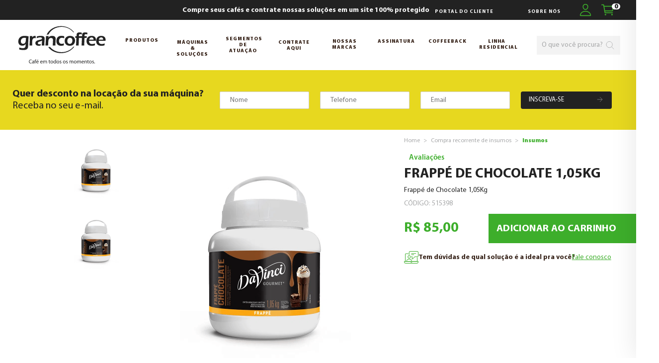

--- FILE ---
content_type: text/html; charset=utf-8
request_url: https://empresa.grancoffee.com.br/515398/p
body_size: 10166
content:
<!DOCTYPE html >
<html xmlns="http://www.w3.org/1999/xhtml" xmlns:vtex="http://www.vtex.com.br/2009/vtex-common" xmlns:vtex.cmc="http://www.vtex.com.br/2009/vtex-commerce">
  <head prefix="og: http://ogp.me/ns# fb: http://ogp.me/ns/fb# product: http://ogp.me/ns/product#"><meta name="language" content="pt-BR" />
<meta name="country" content="BRA" />
<meta name="currency" content="R$" />
<meta http-equiv="Content-Type" content="text/html;charset=utf-8" />
<meta name="description" content="Frappé de Chocolate 1,05Kg" />
<meta name="Abstract" content="Frappé de Chocolate 1,05Kg" />
<meta name="author" content="Gran Coffee" />
<meta name="copyright" content="Gran Coffee" />
<meta name="vtex-version" content="1.0.0.0" />
<meta http-equiv="pragma" content="no-cache" />
<link rel="shortcut icon" href="/arquivos/favicon.ico?v=637721717367530000" /><meta name="viewport" content="width=device-width, initial-scale=1.0,maximum-scale=1.0" /><meta http-equiv="X-UA-Compatible" content="IE=edge,chrome=1" /><meta name="google-site-verification" content="kz-4MSZhGNEa0ZnjO9sQLWb-eWuTQGkbmuAk1K12X1k" /><meta name="google-site-verification" content="wfJzMzsIISOSPStCMR-n2Fne5Mp5UblQbTPdVn9Z5t4" /><meta name="google-site-verification" content="4TMAzJcO0hB_awsGIP6TvjDwlzhjKyjc3iycCqRSTz4" /><!-- Trustvox --><title>Frappé de Chocolate 1,05Kg - Gran Coffee Empresas</title><script type="text/javascript" language="javascript">var jscheckoutUrl = 'https://empresa.grancoffee.com.br/checkout/#/cart';var jscheckoutAddUrl = 'https://empresa.grancoffee.com.br/checkout/cart/add';var jscheckoutGiftListId = '';var jsnomeSite = 'grancoffee';var jsnomeLoja = 'grancoffeeb2b';var jssalesChannel = '3';var defaultStoreCurrency = 'R$';var localeInfo = {"CountryCode":"BRA","CultureCode":"pt-BR","CurrencyLocale":{"RegionDisplayName":"Brazil","RegionName":"BR","RegionNativeName":"Brasil","TwoLetterIsoRegionName":"BR","CurrencyEnglishName":"Brazilian Real","CurrencyNativeName":"Real","CurrencySymbol":"R$","ISOCurrencySymbol":"BRL","Locale":1046,"Format":{"CurrencyDecimalDigits":2,"CurrencyDecimalSeparator":",","CurrencyGroupSeparator":".","CurrencyGroupSize":3,"StartsWithCurrencySymbol":true},"FlagUrl":"http://www.geonames.org/flags/x/br.gif"}};</script> 
<script type="text/javascript" language="javascript">vtxctx = {"skus":"229","searchTerm":"","categoryId":"73","categoryName":"Insumos","departmentyId":"54","departmentName":"Compra recorrente de insumos","isOrder":"0","isCheck":"0","isCart":"0","actionType":"","actionValue":"","login":null,"url":"empresa.grancoffee.com.br","transurl":"empresa.grancoffee.com.br"};</script> 
<script language="javascript" src="https://io.vtex.com.br/front-libs/jquery/1.8.3/jquery-1.8.3.min.js?v=1.0.0.0"   type="text/javascript"></script>
<script language="javascript" src="https://grancoffee.vteximg.com.br/scripts/swfobject.js?v=1.0.0.0"   type="text/javascript"></script>
<script language="javascript" src="https://grancoffee.vteximg.com.br/scripts/vtex.ajax.wait.js?v=1.0.0.0"   type="text/javascript"></script>
<script language="javascript" src="https://grancoffee.vteximg.com.br/scripts/vtex.common.js?v=1.0.0.0"   type="text/javascript"></script>
<script language="javascript" src="https://vtex.vtexassets.com/_v/public/assets/v1/npm/@vtex/render-extension-loader@0.1.6/lib/render-extension-loader.js?v=1.0.0.0"   type="text/javascript"></script>
<script language="javascript" src="https://io.vtex.com.br/rc/rc.js?v=1.0.0.0"   type="text/javascript"></script>
<script language="javascript" src="https://activity-flow.vtex.com/af/af.js?v=1.0.0.0"   type="text/javascript"></script>
<script language="javascript" src="https://grancoffee.vteximg.com.br/scripts/vtex.tagmanager.helper.js?v=1.0.0.0"   type="text/javascript"></script>
<script language="javascript" src="https://io.vtex.com.br/portal-ui/v1.21.0/scripts/vtex-events-all.min.js?v=1.0.0.0"   type="text/javascript"></script>
<script language="javascript" src="https://io.vtex.com.br/portal-ui/v1.21.0/scripts/vtex-analytics.js?v=1.0.0.0"   type="text/javascript"></script>
<script language="javascript" src="https://io.vtex.com.br/front-libs/front-i18n/0.7.2/vtex-i18n.min.js?v=1.0.0.0"   type="text/javascript"></script>
<script language="javascript" src="https://io.vtex.com.br/front-libs/front-utils/3.0.8/underscore-extensions.js?v=1.0.0.0"   type="text/javascript"></script>
<script language="javascript" src="https://grancoffee.vteximg.com.br/scripts/currency-format.min.js?v=1.0.0.0"   type="text/javascript"></script>
<script language="javascript" src="https://io.vtex.com.br/front-libs/dustjs-linkedin/2.3.5/dust-core-2.3.5.min.js?v=1.0.0.0"   type="text/javascript"></script>
<script language="javascript" src="https://io.vtex.com.br/portal-plugins/2.9.13/js/catalog-sdk.min.js?v=1.0.0.0"   type="text/javascript"></script>
<script language="javascript" src="https://io.vtex.com.br/vtex.js/v2.13.1/vtex.min.js?v=1.0.0.0"   type="text/javascript"></script>
<script language="javascript" src="https://grancoffee.vteximg.com.br/scripts/jquery.jqzoom-core.js?v=1.0.0.0"   type="text/javascript"></script>
<script language="javascript" src="https://io.vtex.com.br/portal-plugins/2.9.13/js/portal-sku-selector-with-template-v2.min.js?v=1.0.0.0"   type="text/javascript"></script>
<script language="javascript" src="https://io.vtex.com.br/portal-plugins/2.9.13/js/portal-price-with-template2.min.js?v=1.0.0.0"   type="text/javascript"></script>
<script language="javascript" src="https://io.vtex.com.br/portal-plugins/2.9.13/js/portal-notify-me-with-template.min.js?v=1.0.0.0"   type="text/javascript"></script>
<script language="javascript" src="https://io.vtex.com.br/portal-plugins/2.9.13/js/portal-buy-button-v2.1.min.js?v=1.0.0.0"   type="text/javascript"></script>
<script language="javascript">var ___scriptPathTransac = '';</script><script language="javascript">var ___scriptPath = '';</script><script type="text/javascript">
     var _trustvox_shelf_rate = _trustvox_shelf_rate || [];
     _trustvox_shelf_rate.push(['_storeId', '124839']);
     _trustvox_shelf_rate.push(['_productContainer', 'body']);
     _trustvox_shelf_rate.push(['_watchSubtree', true]);
    </script><script async="true" type="text/javascript" src="https://static.trustvox.com.br/sincero/sincero.js"></script><script async="true" type="text/javascript" src="https://rate.trustvox.com.br/widget.js"></script><script async="true" type="text/javascript" src="https://storage.googleapis.com/trustvox-rate-staging/widget.js"></script><!-- /Trustvox -->
<!-- Start - WebAnalyticsViewPart -->
<script> var defaultUtmFromFolder = '';</script>
<!-- CommerceContext.Current.VirtualFolder.Name: @Produto@ -->

<script>
vtex.events.addData({"pageCategory":"Product","pageDepartment":"Compra recorrente de insumos","pageUrl":"http://empresa.grancoffee.com.br/515398/p","pageTitle":"Frappé de Chocolate 1,05Kg - Gran Coffee Empresas","skuStockOutFromShelf":[],"skuStockOutFromProductDetail":[],"shelfProductIds":[],"accountName":"grancoffeeb2b","pageFacets":[],"productId":"231","productReferenceId":"515398","productEans":["7896421607347"],"skuStocks":{"229":10},"productName":"Frappé de Chocolate 1,05Kg","productBrandId":2000004,"productBrandName":"Acessórios","productDepartmentId":54,"productDepartmentName":"Compra recorrente de insumos","productCategoryId":73,"productCategoryName":"Insumos","productListPriceFrom":"85","productListPriceTo":"85","productPriceFrom":"85","productPriceTo":"85","sellerId":"1","sellerIds":"1"});
</script>

<script>
(function(w,d,s,l,i){w[l]=w[l]||[];w[l].push({'gtm.start':
                            new Date().getTime(),event:'gtm.js'});var f=d.getElementsByTagName(s)[0],
                            j=d.createElement(s),dl=l!='dataLayer'?'&l='+l:'';j.async=true;j.src=
                            '//www.googletagmanager.com/gtm.js?id='+i+dl;f.parentNode.insertBefore(j,f);
                            })(window,document,'script','dataLayer','GTM-KSHRPCQ');
</script>

<script>
var helper = new vtexTagManagerHelper('productView'); helper.init();
</script>

<!-- End - WebAnalyticsViewPart -->
<link rel="canonical" href="https://empresa.grancoffee.com.br/515398/p" /><script>var skuJson_0 = {"productId":231,"name":"Frappé de Chocolate 1,05Kg","salesChannel":"3","available":true,"displayMode":"lista","dimensions":[],"dimensionsInputType":{},"dimensionsMap":{},"skus":[{"sku":229,"skuname":"Frappé de Chocolate 1,05Kg","dimensions":{},"available":true,"availablequantity":10,"cacheVersionUsedToCallCheckout":"_","listPriceFormated":"R$ 0,00","fullSellingPrice":"R$ 85,00","listPrice":0,"taxFormated":"R$ 0,00","taxAsInt":0,"bestPriceFormated":"R$ 85,00","bestPrice":8500,"spotPrice":8500,"priceToken":"eyJhbGciOiJFUzI1NiIsImtpZCI6IjdjODhiZmQzLTgyYTktNDI1NC1iMmYzLWU1ZDI0ZDhhZmNlOCIsInR5cCI6IkpXVCJ9.[base64].uhvxA4yLlNG31AUGbRcJqivv9GYTUj55Jbe6yDkf-H0SwLRzmxatxUHfJQvm4T-GfjxAqLLNDScbkPOSCFA3CQ","installments":1,"installmentsValue":8500,"installmentsInsterestRate":0,"image":"https://grancoffee.vteximg.com.br/arquivos/ids/161551-292-292/Insumos_0000s_0002_Frappe-de-Chocolate-105kg.png?v=637995368011370000","sellerId":"1","seller":"Gran Coffee","measures":{"cubicweight":1050.0000,"height":17.0000,"length":14.0000,"weight":1050.0000,"width":14.0000},"unitMultiplier":1.0000,"rewardValue":0}]};CATALOG_SDK.setProductWithVariationsCache(skuJson_0.productId, skuJson_0); var skuJson = skuJson_0;</script></head>
  <body class="v-product"><div class="ajax-content-loader" rel="/no-cache/callcenter/disclaimer"></div><!--  SubTemplate: Header --><script>
  const menuBB = [{
    auxMenu: true,
    href: "https://portal.grancoffee.com.br/login",
    icon: "clientSpaceIcon",
    // items: [
    //   {
    //     href: "/_secure/account#/orders",
    //     level: 1,
    //     name: "Meus pedidos",
    //     title: "Tipos",
    //   },
    //   {
    //     href: "/_secure/account#/rents",
    //     level: 1,
    //     name: "Ordens de serviço",
    //   },
    //   {
    //     href: "/_secure/account#/cards",
    //     level: 1,
    //     name: "Financeiro",
    //   },
    // ],
    level: 0,
    mobHeader: true,
    name: "Portal do cliente",
    title: "Portal do cliente",
  },
  {
    href: "",
    icon: "coffeeIcon",
    items: [{
      href: "/cafes",
      items: [{
        href: "/astro-cafe-pro/capsulas-profissionais",
        level: 2,
        name: "Cápsulas Profissionais",
      },
      {
        href: "/capsulas-residenciais",
        level: 2,
        name: "Cápsulas Residenciais",
      },
      {
        href: "/cafes/torrado-e-moido",
        level: 2,
        name: "Torrado e Moído",
      },
      {
        href: "/cafes/graos",
        level: 2,
        name: "Grãos",
      },
      {
        href: "/cafes/soluvel",
        level: 2,
        name: "Solúvel",
      },
      {
        href: "/cafes/kits-de-cafes",
        level: 2,
        name: "Kits de Cafés",
      },
      // {
      //   href: "/astro-cafe-pro",
      //   items: [{
      //     href: "/astro-cafe-pro/graos",
      //     level: 3,
      //     name: "Grãos",
      //   },
      //   {
      //     href: "/astro-cafe-pro/torrado-e-moido",
      //     level: 3,
      //     name: "Torrado e Moído",
      //   },
      //   {
      //     href: "/astro-cafe-pro/capsulas-profissionais",
      //     level: 3,
      //     name: "Cápsulas Profissionais",
      //   },
      //   ],
      //   level: 1,
      //   name: "Astro Café PRO",
      //   title: "Tipos",
      // },
      ],
      level: 1,
      name: "Cafés",
      title: "Tipos",
    },
    {
      href: "/bebidas-quentes",
      items: [
        {
          href: "/bebidas-quentes/kits-de-bebidas-quentes",
          level: 2,
          name: "Kits de Bebidas Quentes",
        },
        // {
        //   href: "/bebidas-quentes/bebidas-lacteas",
        //   level: 2,
        //   name: "Bebidas Lácteas",
        // },
        {
          href: "/bebidas-quentes/cafe-com-leite",
          level: 2,
          name: "Café com Leite",
        },
        {
          href: "/bebidas-quentes/cappuccinos",
          level: 2,
          name: "Cappuccinos",
        },
        {
          href: "/bebidas-quentes/chas",
          level: 2,
          name: "Chás",
        },
        {
          href: "/bebidas-quentes/chocolates",
          level: 2,
          name: "Chocolates",
        },
      ],
      level: 1,
      name: "Bebidas Quentes",
      title: "Tipos",
    },
    // {
    //   href: "/astro-cafe-pro",
    //   items: [{
    //     href: "/astro-cafe-pro/graos",
    //     level: 2,
    //     name: "Grãos",
    //   },
    //   {
    //     href: "/astro-cafe-pro/torrado-e-moido",
    //     level: 2,
    //     name: "Torrado e Moído",
    //   },
    //   {
    //     href: "/astro-cafe-pro/capsulas-profissionais",
    //     level: 2,
    //     name: "Cápsulas Profissionais",
    //   },
    //   ],
    //   level: 1,
    //   name: "Astro Café PRO",
    //   title: "Tipos",
    // },
    {
      href: "/insumos",
      items: [{
        href: "/insumos/copos",
        level: 2,
        name: "Copos",
      },
      {
        href: "/insumos/mexedores",
        level: 2,
        name: "Mexedores",
      },
      {
        href: "/insumos/filtros",
        level: 2,
        name: "Filtros",
      },
      {
        href: "/insumos/acucares",
        level: 2,
        name: "Açúcares",
      },
      {
        href: "/insumos/xaropes-e-caldas",
        level: 2,
        name: "Xaropes & Caldas",
      },
      ],
      level: 1,
      name: "Insumos",
      title: "Tipos",
    },
    ],
    level: 0,
    name: "Produtos",
    title: "Cafés",
  },
  // {
  //   href: "/nossas-marcas",
  //   icon: "hotBeveragesIcon",
  //   items: [
  //     {
  //       href: "/nossas-marcas/cafe-do-centro",
  //       level: 1,
  //       name: "Café do Centro",
  //     },
  //     {
  //       href: "/nossas-marcas/astro-cafe-pro",
  //       level: 1,
  //       name: "Astro Café PRO",
  //     },
  //     {
  //       href: "/nossas-marcas/spress-cafe",
  //       level: 1,
  //       name: "Spress Café",
  //     },
  //     // {
  //     //   href: "/",
  //     //   level: 1,
  //     //   name: "Crie sua marca",
  //     // },
  //   ],
  //   level: 0,
  //   name: "Marcas",
  //   title: "Marcas",
  // },
  {
    href: "/maquinas",
    icon: "machinesIcon",
    items: [{
      href: "/maquinas/planos-de-locacao-de-maquinas/cafe-coado",
      level: 1,
      name: "Café coado",
      title: "Tipos",
    },
    {
      href: "/maquinas/maquinas-e-solucoes/cafe-e-bebidas-quentes/profissionais",
      level: 1,
      name: "Profissionais",
      title: "Tipos",
    },
    {
      href: "/cafe-espresso",
      level: 1,
      name: "Café Espresso",
      title: "Tipos",
    },
    {
      href: "/maquinas/maquinas-e-solucoes",
      level: 1,
      name: "Café & Bebidas Quentes",
      title: "Tipos",
    },
    {
      href: "/maquinas/maquinas-e-solucoes/vending-machines",
      level: 1,
      name: "Snacks & Alimentos",
      title: "Tipos",
    },
    {
      href: "/capsulas-profissionais",
      level: 1,
      name: "Cápsulas Profissionais",
      title: "Tipos",
    },
    {
      href: "/maquinas/maquinas-e-solucoes/purificadores-de-agua",
      level: 1,
      name: "Purificadores",
      title: "Tipos",
    },
    ],
    level: 0,
    name: "Máquinas & Soluções",
    title: "Máquinas & Soluções",
  },
  {
    href: "/segmentos-de-atuacao",
    icon: "segmentsIcon",
    items: [{
      href: "/segmentos-de-atuacao/escritorios-corporativos-e-industrias",
      level: 1,
      name: "Escritórios Corporativos | Indústrias",
      title: "Tipos",
    },
    {
      href: "/segmentos-de-atuacao/hospitais-laboratorios",
      level: 1,
      name: "Hospitais | Laboratórios",
      title: "Tipos",
    },
    {
      href: "/segmentos-de-atuacao/pequenas-e-medias-empresas",
      level: 1,
      name: "Pequenas e Médias Empresas",
      title: "Tipos",
    },
    // {
    //   href: "/segmentos-de-atuacao/hoteis-restaurantes",
    //   level: 1,
    //   name: "Hotéis | Restaurantes",
    //   title: "Tipos",
    // },
    // {
    //   href: "/segmentos-de-atuacao/cafeterias-padarias-conveniencias",
    //   level: 1,
    //   name: "Cafeterias | Padarias | Conveniências",
    //   title: "Tipos",
    // },
    {
      href: "/segmentos-de-atuacao/aeroportos-ensino-metros",
      level: 1,
      name: "Aeroportos | Metrôs | Ensino",
      title: "Tipos",
    },
    {
      href: "/segmentos-de-atuacao/varejo",
      level: 1,
      name: "Varejo",
      title: "Tipos",
    },
    {
      href: "/segmentos-de-atuacao/food-service",
      level: 1,
      name: "Food Service",
      title: "Tipos",
    },
    ],
    level: 0,
    name: "Segmentos de atuação",
    title: "Segmentos",
  },
  {
    href: "",
    icon: "contractIcon",
    items: [{
      href: "/maquinas/planos-de-locacao-de-maquinas/",
      items: [{
        href: "/maquinas/planos-de-locacao-de-maquinas/automaticas-cafe-espresso",
        level: 2,
        name: "Automáticas café espresso",
      },
      {
        href: "/maquinas/planos-de-locacao-de-maquinas/automaticas-cafe-soluvel",
        level: 2,
        name: "Automáticas café solúvel",
      },
      {
        href: "/maquinas/planos-de-locacao-de-maquinas/automaticas-multibebidas",
        level: 2,
        name: "Automáticas multibebidas",
      },
      {
        href: "/maquinas/planos-de-locacao-de-maquinas/profissionais",
        level: 2,
        name: "Profissionais",
      },
      {
        href: "/maquinas/planos-de-locacao-de-maquinas/astro-cafe-pro",
        level: 2,
        name: "Astro Café PRO",
      },
      {
        href: "/maquinas/planos-de-locacao-de-maquinas/cafe-coado",
        level: 2,
        name: "Café coado",
      },
      {
        href: "/maquinas/planos-de-locacao-de-maquinas/purificadores-de-agua",
        level: 2,
        name: "Purificadores de água",
      },
      ],
      level: 1,
      name: "Locação e assinatura de máquinas",
      title: "Tipos",
    },
    {
      href: "/maquinas/compras-de-maquinas",
      level: 1,
      name: "Compra de máquinas",
    },
    {
      href: "/compra-recorrente-de-insumos",
      items: [{
        href: "/compra-recorrente-de-insumos/cafes",
        items: [{
          href: "/compra-recorrente-de-insumos/cafes/capsulas",
          level: 3,
          name: "Cápsulas",
        },
        {
          href: "/compra-recorrente-de-insumos/cafes/torrado-e-moido",
          level: 3,
          name: "Torrado e Moído",
        },
        {
          href: "/compra-recorrente-de-insumos/cafes/graos",
          level: 3,
          name: "Grãos",
        },
        {
          href: "/compra-recorrente-de-insumos/cafes/soluvel",
          level: 3,
          name: "Solúvel",
        },
        ],
        level: 2,
        name: "Café",
        title: "Tipos",
      },
      {
        href: "/compra-recorrente-de-insumos/bebidas-quentes",
        level: 2,
        name: "Bebidas Quentes",
      },
      {
        href: "/compra-recorrente-de-insumos/astro-cafe-pro",
        items: [{
          href: "/compra-recorrente-de-insumos/astro-cafe-pro/graos",
          level: 3,
          name: "Grãos",
        },
        {
          href: "/compra-recorrente-de-insumos/astro-cafe-pro/torrado-e-moido",
          level: 3,
          name: "Torrado e Moído",
        },
        {
          href: "/compra-recorrente-de-insumos/astro-cafe-pro/capsulas-profissionais",
          level: 3,
          name: "Cápsulas Profissionais",
        },
        ],
        level: 2,
        name: "Astro Café PRO",
        title: "Tipos",
      },
      {
        href: "/compra-recorrente-de-insumos/insumos",
        items: [{
          href: "/compra-recorrente-de-insumos/insumos/copos",
          level: 3,
          name: "Copos",
        },
        {
          href: "/compra-recorrente-de-insumos/insumos/mexedores",
          level: 3,
          name: "Mexedores",
        },
        {
          href: "/compra-recorrente-de-insumos/insumos/filtros",
          level: 3,
          name: "Filtros",
        },
        {
          href: "/compra-recorrente-de-insumos/insumos/acucares",
          level: 3,
          name: "Açúcares",
        },
        ],
        level: 2,
        name: "Insumos",
        title: "Tipos",
      },
      ],
      level: 1,
      name: "Compra de produtos",
      title: "Tipos",
    },
    {
      href: "/fale-conosco",
      level: 1,
      name: "Pedir orçamento",
    },
    ],
    level: 0,
    name: "Contrate Aqui",
    title: "Opções",
  },
  {
    href: "",
    icon: "hotBeveragesIcon",
    items: [{
      href: "/astro-cafe",
      level: 1,
      name: "Astro Café",
      title: "Tipos",
    },
    {
      href: "/cafe-do-centro",
      level: 1,
      name: "Café do Centro",
      title: "Tipos",
    },
    {
      href: "/spress",
      level: 1,
      name: "Spress Café",
      title: "Tipos",
    },
    ],
    level: 0,
    name: "Nossas Marcas",
    title: "Nossas Marcas",
  },
  {
    href: '/assinatura',
    icon: 'subscriptionIcon',
    level: 0,
    name: 'Assinatura',
  },
  {
    href: '/coffeeback',
    icon: 'moneyBackCashbackIcon',
    level: 0,
    name: 'Coffeeback',
  },
  {
    href: "//store.grancoffee.com.br",
    icon: "residencialIcon",
    level: 0,
    name: "Linha residencial",
  },
  {
    auxMenu: true,
    href: "/institucional/nossa-historia",
    icon: "aboutUsIcon",
    level: 0,
    name: "Sobre nós",
  },
  ];
</script><!-- ATENÇÃO, esse erro prejudica a performance do seu site, o conteudo de nome menuBB 21-10-2025 não foi renderizado por nao ser um XDocument válido, erro: - An error occurred while parsing EntityName. Line 176, position 25.-->
  <script>
  var rulerHeaderBB = {
      ruler: "Compre seus cafés e contrate nossas soluções em um site 100% protegido",
      rulerMobile: "<marquee>Compre seus cafés e contrate nossas soluções em um site 100% protegido</marquee>",
       rulerShipping: [
       {
          color: "#3DAE2B",
          text:  'Use o cupom <strong>NOVO10</strong> na primeira compra e ganhe 10% OFF. Aproveite!',
          icon: '/arquivos/cupom-icon.png?v=638446457251170000',
       },
      ]
  }
</script>

  <script>
const flagsPlaceholder = [{
    name: "Zero locação",
    id: "181",
flagsColor: "#28471b"
}]
</script>
<header id="root-header"></header><script type="text/javascript">
 window._trustvox =  [];
 _trustvox.push(['_storeId', '124839']);

 _trustvox.push(['_productId',  skuJson.productId]);
 _trustvox.push(['_productName', skuJson.name]);
 _trustvox.push(['_productPhotos', [skuJson.skus[0].image]]);
 _trustvox.push(['_productContainer', 'body']);
 _trustvox.push(['_watchSubtree', true]);

</script><script type="text/javascript" async="true" src="https://rate.trustvox.com.br/widget.js"></script><script async="true" type="text/javascript" src="https://static.trustvox.com.br/sincero/sincero.js"></script><script async="true" type="text/javascript" src="https://storage.googleapis.com/trustvox-rate-staging/widget.js"></script><script type="text/javascript" src="https://colt.trustvox.com.br/colt.min.js"></script><script>
  var _trustvox_colt = _trustvox_colt || [];
  _trustvox_colt.push(['_storeId', '124839'], ['_limit', '7']);
</script><!-- /SubTemplate: Header --><div id="breadcrumb-ref" style="display:none"><div class="bread-crumb" itemscope itemtype="http://schema.org/BreadcrumbList" >
<ul>
<li itemprop="itemListElement" itemscope itemtype="http://schema.org/ListItem" ><a href="https://empresa.grancoffee.com.br/" itemprop="item"><span itemprop="name">Gran Coffee Empresas</span></a><meta itemprop="position" content="1" /></li>
<li   itemprop="itemListElement" itemscope itemtype="http://schema.org/ListItem"><a href="https://empresa.grancoffee.com.br/compra-recorrente-de-insumos" itemprop="item"><span itemprop="name">Compra recorrente de insumos</span></a><meta itemprop="position" content="2" /></li><li class="last"  itemprop="itemListElement" itemscope itemtype="http://schema.org/ListItem"><a href="https://empresa.grancoffee.com.br/compra-recorrente-de-insumos/insumos" itemprop="item"><span itemprop="name">Insumos</span></a><meta itemprop="position" content="3" /></li></ul>
</div>
</div><main><section id="root-product"></section><section id="root-shelf"><noscript class="placeholder"></noscript></section><section id="root-kitlook"><noscript class="placeholder"></noscript></section><div id="root-buy-together" style="display: none;"><div id='divCompreJunto' class='buy-together-content'></div></div><div id="product-controls" style="display: none;"><!--REGUA--><!--REGUA--><!--PIC PAY--><!--PIC PAY--><!--AME--><!--AME--><!--CASHBACK e CRM--><!--CASHBACK e CRM--><div id="product-reference"><div class="productReference 515398">515398</div></div><div id="slider-image-product"><div class="apresentacao">
<div id="setaThumbs"></div>
<div id="show">
<div id="include">
<div id="image" productIndex="0">
<a href="https://grancoffee.vteximg.com.br/arquivos/ids/161551-1000-1000/Insumos_0000s_0002_Frappe-de-Chocolate-105kg.png?v=637995368011370000" class="image-zoom"><img productIndex="0" id="image-main" class="sku-rich-image-main" src="https://grancoffee.vteximg.com.br/arquivos/ids/161551-292-292/Insumos_0000s_0002_Frappe-de-Chocolate-105kg.png?v=637995368011370000" alt="Insumos_0000s_0002_Frappe-de-Chocolate-105kg" title="Insumos_0000s_0002_Frappe-de-Chocolate-105kg" /></a>
</div>
</div>
<ul class="thumbs"> <li>
                                                    <a id='botaoZoom' href='javascript:void(0);' title='Zoom' rel='https://grancoffee.vteximg.com.br/arquivos/ids/161551-292-292/Insumos_0000s_0002_Frappe-de-Chocolate-105kg.png?v=637995368011370000' zoom='https://grancoffee.vteximg.com.br/arquivos/ids/161551-1000-1000/Insumos_0000s_0002_Frappe-de-Chocolate-105kg.png?v=637995368011370000'>
                                                        <img src='https://grancoffee.vteximg.com.br/arquivos/ids/161551-55-55/Insumos_0000s_0002_Frappe-de-Chocolate-105kg.png?v=637995368011370000' title='Insumos_0000s_0002_Frappe-de-Chocolate-105kg' alt='Insumos_0000s_0002_Frappe-de-Chocolate-105kg'/>
                                                    </a>
                                                </li></ul></div>
</div>
</div><div id="product-name"><div class="fn productName  Frappe-de-Chocolate-105Kg ">Frappé de Chocolate 1,05Kg</div><input id="___rc-p-id"  type="hidden" value="231" /><input id="___rc-p-dv-id"  type="hidden" value="85" /><input id="___rc-p-sku-ids"  type="hidden" value="229" /><input id="___rc-p-kit-ids"  type="hidden" value="" /></div><div id="sku-selector"><div class="skuList"><div class="imageSku"><img src="https://grancoffee.vteximg.com.br/arquivos/ids/161551-65-65/Insumos_0000s_0002_Frappe-de-Chocolate-105kg.png?v=637995368011370000" width="65" height="65" alt="Insumos_0000s_0002_Frappe-de-Chocolate-105kg" id="" /></div><div class="nomeSku">Frappé de Chocolate 1,05Kg</div><div class="preco"><em class="valor-por">Por: <strong>R$ 85,00</strong></em><em class="valor-dividido"><br/>à vista</em></div><a class="buy-button" href="https://empresa.grancoffee.com.br/checkout/cart/add?sku=229&qty=1&seller=1&sc=3&price=8500&priceToken=eyJhbGciOiJFUzI1NiIsImtpZCI6IjdjODhiZmQzLTgyYTktNDI1NC1iMmYzLWU1ZDI0ZDhhZmNlOCIsInR5cCI6IkpXVCJ9.[base64].uhvxA4yLlNG31AUGbRcJqivv9GYTUj55Jbe6yDkf-H0SwLRzmxatxUHfJQvm4T-GfjxAqLLNDScbkPOSCFA3CQ&cv=_&sc=3">Comprar</a><span class="seller-data">Vendedor</span> <a href="/seller-info?sellerId=1">Gran Coffee</a></div></div><div id="sku-price"><div class="plugin-preco"><p productIndex="0" class="descricao-preco"><em productIndex="0" class="valor-de" style="display:none">De: <strong productIndex="0" class="skuListPrice">R$ 0,00</strong></em><em productIndex="0" class="valor-por" >Por: <strong productIndex="0" class="skuBestPrice">R$ 85,00</strong></em><em productIndex="0" class="valor-dividido" style="display:none"><span><span>ou <label productIndex="0" class="skuBestInstallmentNumber">1</label>X de</span> <strong><label productIndex="0" class="skuBestInstallmentValue">R$ 85,00</label></strong></span></em><p productIndex="0" class="preco-a-vista" style="display:block">Preço a vista: <strong productIndex="0" class="skuPrice">R$ 85,00</strong></p></p></div><script>$('.plugin-preco').price(231);</script></div><div id="sku-rich-selection"><div class="skuList"><div class="imageSku"><img src="https://grancoffee.vteximg.com.br/arquivos/ids/161551-65-65/Insumos_0000s_0002_Frappe-de-Chocolate-105kg.png?v=637995368011370000" width="65" height="65" alt="Insumos_0000s_0002_Frappe-de-Chocolate-105kg" id="" /></div><div class="nomeSku">Frappé de Chocolate 1,05Kg</div><div class="preco"><em class="valor-por">Por: <strong>R$ 85,00</strong></em><em class="valor-dividido"><br/>à vista</em></div><a class="buy-button" href="https://empresa.grancoffee.com.br/checkout/cart/add?sku=229&qty=1&seller=1&sc=3&price=8500&priceToken=eyJhbGciOiJFUzI1NiIsImtpZCI6IjdjODhiZmQzLTgyYTktNDI1NC1iMmYzLWU1ZDI0ZDhhZmNlOCIsInR5cCI6IkpXVCJ9.[base64].uhvxA4yLlNG31AUGbRcJqivv9GYTUj55Jbe6yDkf-H0SwLRzmxatxUHfJQvm4T-GfjxAqLLNDScbkPOSCFA3CQ&cv=_&sc=3">Comprar</a><span class="seller-data">Vendedor</span> <a href="/seller-info?sellerId=1">Gran Coffee</a></div></div><div id="button-buy"><a target="_top" class="buy-button buy-button-ref" href="https://empresa.grancoffee.com.br/checkout/cart/add?sku=229&qty=1&seller=1&sc=3&price=8500&priceToken=eyJhbGciOiJFUzI1NiIsImtpZCI6IjdjODhiZmQzLTgyYTktNDI1NC1iMmYzLWU1ZDI0ZDhhZmNlOCIsInR5cCI6IkpXVCJ9.[base64].uhvxA4yLlNG31AUGbRcJqivv9GYTUj55Jbe6yDkf-H0SwLRzmxatxUHfJQvm4T-GfjxAqLLNDScbkPOSCFA3CQ&cv=_&sc=3" style="display:block">Comprar</a><script>$('.buy-button-ref').buyButton(231, {salesChannel: 3}, {})</script><p class="unavailable-button" style="display:none">Produto Esgotado</p><input type="hidden" class="buy-button-amount" value="1"><div class="portal-notify-me-ref"></div><script>var notifyMeOptions = {'strings': {"title":"Avise-Me","explanation":"\r\n    Para ser avisado da disponibilidade deste Produto, basta preencher os campos abaixo.\r\n  ","loading":"Carregando...","namePlaceholder":"Digite seu nome...","emailPlaceholder":"Digite seu e-mail...","success":"Cadastrado com sucesso, assim que o produto for disponibilizado você receberá um email avisando.","error":"Não foi possível cadastrar. Tente mais tarde.","emailErrorMessage":"O endereço de e-mail informado é inválido."}};
$('.portal-notify-me-ref').notifyMe(231, notifyMeOptions);</script></div><div id="descricao"><div class="productDescription">Frappé de Chocolate 1,05Kg</div></div><div id="short-description"><div class="productDescriptionShort Frappe-de-Chocolate-105Kg ">Frappé de Chocolate 1,05Kg</div></div><div id="breadcrumb"><div class="bread-crumb" itemscope itemtype="http://schema.org/BreadcrumbList" >
<ul>
<li itemprop="itemListElement" itemscope itemtype="http://schema.org/ListItem" ><a href="https://empresa.grancoffee.com.br/" itemprop="item"><span itemprop="name">Gran Coffee Empresas</span></a><meta itemprop="position" content="1" /></li>
<li   itemprop="itemListElement" itemscope itemtype="http://schema.org/ListItem"><a href="https://empresa.grancoffee.com.br/compra-recorrente-de-insumos" itemprop="item"><span itemprop="name">Compra recorrente de insumos</span></a><meta itemprop="position" content="2" /></li><li class="last"  itemprop="itemListElement" itemscope itemtype="http://schema.org/ListItem"><a href="https://empresa.grancoffee.com.br/compra-recorrente-de-insumos/insumos" itemprop="item"><span itemprop="name">Insumos</span></a><meta itemprop="position" content="3" /></li></ul>
</div>
</div><div id="product-scpecification"><div id="caracteristicas"></div></div><div id="product-root"></div></div></main><!--  SubTemplate: Footer --><div id="root-footer"></div><!-- /SubTemplate: Footer --><script language="javascript" src="https://grancoffee.vteximg.com.br/scripts/track.js?v=1.0.0.0"   type="text/javascript"></script>
<script language="javascript" src="https://grancoffee.vteximg.com.br/scripts/thickbox.js?v=1.0.0.0"   type="text/javascript"></script>
<script language="javascript" src="https://grancoffee.vteximg.com.br/scripts/json2.js?v=1.0.0.0"   type="text/javascript"></script>
<script language="javascript" src="https://grancoffee.vteximg.com.br/scripts/vtex.viewpart.callcenterdisclaimer.js?v=1.0.0.0"   type="text/javascript"></script>
<script language="javascript" src="https://grancoffee.vteximg.com.br/scripts/vtex.viewpart.ajaxloader_v2.js?v=1.0.0.0"   type="text/javascript"></script>
<script language="javascript" src="https://grancoffee.vteximg.com.br/scripts/vtex.jsevents.js?v=1.0.0.0"   type="text/javascript"></script>
<script language="javascript" src="https://grancoffee.vteximg.com.br/scripts/vtex.skuevents.js?v=1.0.0.0"   type="text/javascript"></script>
<script language="javascript" src="https://grancoffee.vteximg.com.br/scripts/vtex.skuevents.skudatafetcher.js?v=1.0.0.0"   type="text/javascript"></script>
<script language="javascript" src="https://grancoffee.vteximg.com.br/scripts/vtex.viewpart.buytogether.js?v=1.0.0.0"   type="text/javascript"></script>
<script language="javascript" src="https://grancoffee.vteximg.com.br/scripts/vtex.viewpart.imagecontrol3.js?v=1.0.0.0"   type="text/javascript"></script>
<script language="javascript" src="https://grancoffee.vteximg.com.br/scripts/intersect.js?v=1.0.0.0"   type="text/javascript"></script>
<script language="javascript" src="https://grancoffee.vteximg.com.br/scripts/vtex.viewpart.skulist.js?v=1.0.0.0"   type="text/javascript"></script>
</body>
  <script src="/arquivos/bundle.gran-coffee-b2b-website-app.v.1.42.2.vendor.js?v.1.42.2" type="text/javascript" rel="preload" as="script"></script>
  <script src="/arquivos/bundle.gran-coffee-b2b-website-app.v.1.42.2.app.js?v.1.42.2" type="text/javascript" rel="preload" as="script"></script>
  <script type="text/javascript" async="async" src="https://d335luupugsy2.cloudfront.net/js/loader-scripts/1563fae2-ad3c-469a-9c86-ff7432ec72bb-loader.js"></script>
</html>

--- FILE ---
content_type: text/html;charset=utf-8
request_url: https://pageview-notify.rdstation.com.br/send
body_size: -75
content:
2d788bda-dadb-4de0-bc34-5c7df2a6487d

--- FILE ---
content_type: application/javascript
request_url: https://storage.googleapis.com/trustvox-rate-staging/widget.js
body_size: 28999
content:
!function(){function t(n,e,r){function o(u,a){if(!e[u]){if(!n[u]){var c="function"==typeof require&&require;if(!a&&c)return c(u,!0);if(i)return i(u,!0);var f=new Error("Cannot find module '"+u+"'");throw f.code="MODULE_NOT_FOUND",f}var s=e[u]={exports:{}};n[u][0].call(s.exports,function(t){var e=n[u][1][t];return o(e||t)},s,s.exports,t,n,e,r)}return e[u].exports}for(var i="function"==typeof require&&require,u=0;u<r.length;u++)o(r[u]);return o}return t}()({1:[function(t,n,e){var r,o,i;o=t("./util.coffee"),i=t("./config/app.coffee"),n.exports=r=function(){function t(){}var n,e;return e=i.trustvoxHost+"/widget/shelf/v2",n="_tsRatesReady",t.get=function(t,n,r){var i,u,a;return i=this._newCallback(n.codes),n=o.extend(n,{callback:i}),a=o.buildURI(e+"/"+t,n),u=document.createElement("script"),u.type="text/javascript",u.src=a,window[i]=function(t){return function(n){return r(n),t._destroyCallback(i,u)}}(this),document.getElementsByTagName("head")[0].appendChild(u)},t._newCallback=function(t){var e;return e=""+n+t.join(""),e=""+n,this._registerCallback(e),e},t._destroyCallback=function(t,n){if(this._deregisterCallback(t),0===window.tsCallbacks[t])return n.parentNode.removeChild(n),window[t]=void 0},t._registerCallback=function(t){var n;return window.tsCallbacks||(window.tsCallbacks={}),(n=window.tsCallbacks)[t]||(n[t]=0),window.tsCallbacks[t]+=1,!0},t._deregisterCallback=function(t){return window.tsCallbacks[t]-=1,!0},t}()},{"./config/app.coffee":3,"./util.coffee":12}],2:[function(t,n,e){var r,o,i;i=t("./products.coffee"),r=t("./api.coffee"),n.exports=o=function(){function t(t,n){this.storeId=t,this.products=new i(n)}return t.prototype.fillRates=function(){var t;if(t=this.products.fetchAllCodes(),t.length>0)return r.get("products_rates",{codes:t,store_id:this.storeId},function(t){return function(n){return t.products.attachRates(n.products_rates,n.features)}}(this))},t.prototype.fillComponents=function(){return this.fillRates()},t}()},{"./api.coffee":1,"./products.coffee":8}],3:[function(t,n,e){var r,o,i,u,a,c,f,s=[].slice;a=t("./production.coffee"),c=t("./staging.coffee"),i=t("./dev.coffee"),f=t("./test-with-staging.coffee"),r=t("../util.coffee"),o=u=function(){var t,n,e,r,o,i,u;for(t=arguments[0],i=2<=arguments.length?s.call(arguments,1):[],n=0,r=i.length;n<r;n++){o=i[n];for(e in o)u=o[e],t[e]=u}return t},n.exports=r.extend(o,a,c,f,i)},{"../util.coffee":12,"./dev.coffee":15,"./production.coffee":15,"./staging.coffee":4,"./test-with-staging.coffee":15}],4:[function(t,n,e){n.exports={environment:"staging",assetHost:"//rate-staging.trustvox.com.br",trustvoxHost:"//staging.trustvox.com.br"}},{}],5:[function(t,n,e){var r;n.exports=r=function(){function t(t,n){this.selector=t,this.watchSubtree=n}var n,e,r,o;return t.prototype.listen=function(t){var e,r,o,i,u;for(r=document.querySelectorAll(this.selector),u=[],o=0,i=r.length;o<i;o++)e=r[o],u.push(n(e,t,this.watchSubtree));return u},e=function(t,n){return r(t,"appendChild",n),r(t,"insertBefore",n)},o=function(t,n,e){return null==e&&(e=!1),new MutationObserver(n).observe(t,{childList:!0,subtree:e})},r=function(t,n,e){var r;return r=t[""+n],t[""+n]=function(){var t;return t=r.apply(this,arguments),setTimeout(e,1),t}},n="undefined"!=typeof MutationObserver&&null!==MutationObserver?o:e,t}()},{}],6:[function(t,n,e){var r,o;o=t("underscore"),n.exports=r=function(){function t(){}var n,e;return e="Trustvox <> Prateleira",n="Clicou nas estrelas",t.addEvent=function(t){var n,e,r;return n=document.getElementById("ts-js-shelf-"+t.product_code),e="click",r=function(n){return function(){return n.sendEvent(t)}}(this),n.addEventListener?n.addEventListener(e,r):n.attachEvent("on"+e,r)},t.sendEvent=function(t){var r,i;if(r="Produto: "+t.product_name,"function"==typeof ga&&(i=ga.getAll(),i.length>0?ga(function(){return i.forEach(function(t){return ga(t.get("name")+".send","event",e,n,r)})}):ga("send","event",e,n,r)),"undefined"!=typeof _gat&&"undefined"!=typeof _gat._getTrackers)return o.each(_gat._getTrackers(),function(t){return t._trackEvent(e,n,r)})},t}()},{underscore:17}],7:[function(require,module,exports){var ProductCodes;module.exports=ProductCodes=function(){function ProductCodes(){}var dataAttribute;return dataAttribute="trustvox-product-code",ProductCodes.prototype.all=function(){var t,n,e,r;return e=function(){var e,r;e=this.fetchJs(),r=[];for(t in e)n=e[t],r.push(t);return r}.call(this),r=function(){var e,r;e=this.fetchNormal(),r=[];for(t in e)n=e[t],r.push(t);return r}.call(this),r.concat(e)},ProductCodes.prototype.containers=function(t){return this.fetchNormal()[t]||this.fetchJs()[t]||[]},ProductCodes.prototype.fetchJs=function(){var code,element,elements,i,len,ref,result;for(elements=document.querySelectorAll("[data-"+dataAttribute+"-js]"),result={},ref=this.removeFullContainers(elements),i=0,len=ref.length;i<len;i++)element=ref[i],code=eval(element.getAttribute("data-"+dataAttribute+"-js")),result[code]||(result[code]=[]),result[code]=result[code].concat(element);return result},ProductCodes.prototype.fetchNormal=function(){var t,n,e,r,o,i,u;for(e=document.querySelectorAll("[data-"+dataAttribute+"]"),u={},i=this.removeFullContainers(e),r=0,o=i.length;r<o;r++)n=i[r],t=n.getAttribute("data-"+dataAttribute),u[t]||(u[t]=[]),u[t]=u[t].concat(n);return u},ProductCodes.prototype.removeFullContainers=function(t){var n,e,r,o;for(o=[],e=0,r=t.length;e<r;e++)n=t[e],!n.childNodes.length>0&&o.push(n);return o},ProductCodes}()},{}],8:[function(t,n,e){var r,o,i,u,a;o=t("./product-codes.coffee"),r=t("./google-analytics.coffee"),u=t("./templates/rate.coffee"),a=t("./templates/rate-with-schema.coffee"),n.exports=i=function(){function t(t){this.minimumOpinionsToShow=t,this.productCodes=new o}var n,e,i;return e="trustvox-should-skip-filter",i="trustvox-display-rate-schema",t.prototype.attachRates=function(t,e){var o,i,u,a,c,f,s,l,p;for(a=null!=e?e.hide_empty:void 0,l=[],c=0,f=t.length;c<f;c++)s=t[c],i=this.productCodes.containers(s.product_code),l.push(function(){var t,e,c;for(c=[],t=0,e=i.length;t<e&&(o=i[t],!this._dontRender(a,s,o));t++)this._shouldSkipFilter(o)||s.count>=this.minimumOpinionsToShow||this._emptyRate(s),u=this._shouldDisplaySchema(o),p=n(s,u),o.insertAdjacentHTML("beforeEnd",p),c.push(r.addEvent(s));return c}.call(this));return l},n=function(t,n){return n?a(t):u(t)},t.prototype.fetchAllCodes=function(){var t;return t=this.productCodes.all()},t.prototype._dontRender=function(t,n,e){return!!t&&(!this._shouldSkipFilter(e)&&!this._hasMinimumOpinions(n))},t.prototype._shouldSkipFilter=function(t){return this._isTrue(t,e)},t.prototype._shouldDisplaySchema=function(t){return this._isTrue(t,i)},t.prototype._isTrue=function(t,n){return"true"===t.getAttribute("data-"+n)},t.prototype._hasMinimumOpinions=function(t){return 0!==t.count&&(!this.minimumOpinionsToShow||t.count>=this.minimumOpinionsToShow)},t.prototype._emptyRate=function(t){if(t.count<=2&&t.average<=2)return t.average=0,t.count=0},t}()},{"./google-analytics.coffee":6,"./product-codes.coffee":7,"./templates/rate-with-schema.coffee":10,"./templates/rate.coffee":11}],9:[function(t,n,e){var r,o;o=t("./config/app.coffee"),new(r=function(){function t(){var t;t=document.createElement("link"),t.type="text/css",t.rel="stylesheet",t.href=o.assetHost+"/widget.css",document.getElementsByTagName("head")[0].appendChild(t)}return t}())},{"./config/app.coffee":3}],10:[function(t,n,e){var r;r=t("../view-helpers.coffee"),n.exports=function(t){return'<div class="ts-shelf-container" id="ts-js-shelf-'+t.product_code+'">\n  <div itemprop="aggregateRating" itemscope itemtype="http://schema.org/AggregateRating">\n    <span class=\'ts-shelf-left ts-shelf-rate-value ts-shelf-rate-count '+r.rateCountColor(t.average)+"'>\n      <span itemprop='ratingValue'>"+t.average+' </span> de <span itemprop=\'bestRating\'>5</span>\n    </span>\n    <div class="ts-shelf-rate ts-sprite">\n      <meta content="0" itemprop="worstRating" />\n      <div class="ts-shelf-rate-symbols ts-sprite" style="width: '+r.toPercentage(t.average)+'%;"></div>\n    </div>\n    <span class="ts-shelf-right ts-shelf-rate-count '+r.rateCountColor(t.average)+'">\n      (<span itemprop="ratingCount">'+t.count+"</span>)\n    </span>\n  </div>\n</div>"}},{"../view-helpers.coffee":13}],11:[function(t,n,e){var r;r=t("../view-helpers.coffee"),n.exports=function(t){return'<div class="ts-shelf-container" id="ts-js-shelf-'+t.product_code+'">\n  <div>\n    <div class="ts-shelf-rate ts-sprite">\n      <div class="ts-shelf-rate-symbols ts-sprite" style="width: '+r.toPercentage(t.average)+'%;"></div>\n    </div>\n    <span class="ts-shelf-right ts-shelf-rate-count '+r.rateCountColor(t.average)+'">\n      (<span>'+t.count+"</span>)\n    </span>\n  </div>\n</div>"}},{"../view-helpers.coffee":13}],12:[function(t,n,e){var r,o=[].slice;n.exports=r=function(){function t(){}return t.isArray=Array.isArray||function(t){return"[object Array]"==={}.toString.call(t)},t.extend=function(){var t,n,e,r,i,u,a;for(t=arguments[0],u=2<=arguments.length?o.call(arguments,1):[],n=0,r=u.length;n<r;n++){i=u[n];for(e in i)a=i[e],t[e]=a}return t},t.buildURI=function(t,n){var e,r,o,i,u;return o=function(){var t;t=[];for(r in n)u=n[r],this.isArray(u)?t.push(function(){var t,n,o;for(o=[],t=0,n=u.length;t<n;t++)e=u[t],o.push(r+"[]="+e);return o}().join("&")):t.push(r+"="+u);return t}.call(this),i=o.join("&"),t=t+"?"+i},t}()},{}],13:[function(t,n,e){var r;n.exports=r=function(){function t(){}return t.toPercentage=function(t,n){var e;return e=t/5*100,Math.round(100*e)/100},t.rateCountColor=function(t){return t>0?"ts-shelf-rate-enabled":"ts-shelf-rate-disabled"},t}()},{}],14:[function(t,n,e){(function(n){var e,r,o;o=t("domready"),e=t("./application.coffee"),r=t("./dom-change-event.coffee"),t("./stylesheet-loader.coffee"),o(function(){var t,o,i,u,a,c;if(_trustvox_shelf_rate)return i=function(){var t,n,e;for(e=[],t=0,n=_trustvox_shelf_rate.length;t<n;t++)o=_trustvox_shelf_rate[t],"_minimumOpinionsToShow"===o[0]&&e.push(o[1]);return e}()[0],a=function(){var t,n,e;for(e=[],t=0,n=_trustvox_shelf_rate.length;t<n;t++)o=_trustvox_shelf_rate[t],"_storeId"===o[0]&&e.push(o[1]);return e}()[0],u=function(){var t,n,e;for(e=[],t=0,n=_trustvox_shelf_rate.length;t<n;t++)o=_trustvox_shelf_rate[t],"_productContainer"===o[0]&&e.push(o[1]);return e}()[0],c=function(){var t,n,e;for(e=[],t=0,n=_trustvox_shelf_rate.length;t<n;t++)o=_trustvox_shelf_rate[t],"_watchSubtree"===o[0]&&e.push(o[1]);return e}()[0],t=new e(a,i),t.fillComponents(),new r(u,c).listen(function(){return t.fillComponents()}),n.TrustvoxRatesWidget=t})}).call(this,"undefined"!=typeof global?global:"undefined"!=typeof self?self:"undefined"!=typeof window?window:{})},{"./application.coffee":2,"./dom-change-event.coffee":5,"./stylesheet-loader.coffee":9,domready:16}],15:[function(t,n,e){},{}],16:[function(t,n,e){!function(t,e){"undefined"!=typeof n?n.exports=e():"function"==typeof define&&"object"==typeof define.amd?define(e):this[t]=e()}("domready",function(){var t,n=[],e=document,r=e.documentElement.doScroll,o="DOMContentLoaded",i=(r?/^loaded|^c/:/^loaded|^i|^c/).test(e.readyState);return i||e.addEventListener(o,t=function(){for(e.removeEventListener(o,t),i=1;t=n.shift();)t()}),function(t){i?setTimeout(t,0):n.push(t)}})},{}],17:[function(t,n,e){(function(t){!function(){var r="object"==typeof self&&self.self===self&&self||"object"==typeof t&&t.global===t&&t||this||{},o=r._,i=Array.prototype,u=Object.prototype,a="undefined"!=typeof Symbol?Symbol.prototype:null,c=i.push,f=i.slice,s=u.toString,l=u.hasOwnProperty,p=Array.isArray,d=Object.keys,h=Object.create,v=function(){},y=function(t){return t instanceof y?t:this instanceof y?void(this._wrapped=t):new y(t)};"undefined"==typeof e||e.nodeType?r._=y:("undefined"!=typeof n&&!n.nodeType&&n.exports&&(e=n.exports=y),e._=y),y.VERSION="1.9.1";var g,m=function(t,n,e){if(void 0===n)return t;switch(null==e?3:e){case 1:return function(e){return t.call(n,e)};case 3:return function(e,r,o){return t.call(n,e,r,o)};case 4:return function(e,r,o,i){return t.call(n,e,r,o,i)}}return function(){return t.apply(n,arguments)}},b=function(t,n,e){return y.iteratee!==g?y.iteratee(t,n):null==t?y.identity:y.isFunction(t)?m(t,n,e):y.isObject(t)&&!y.isArray(t)?y.matcher(t):y.property(t)};y.iteratee=g=function(t,n){return b(t,n,1/0)};var _=function(t,n){return n=null==n?t.length-1:+n,function(){for(var e=Math.max(arguments.length-n,0),r=Array(e),o=0;o<e;o++)r[o]=arguments[o+n];switch(n){case 0:return t.call(this,r);case 1:return t.call(this,arguments[0],r);case 2:return t.call(this,arguments[0],arguments[1],r)}var i=Array(n+1);for(o=0;o<n;o++)i[o]=arguments[o];return i[n]=r,t.apply(this,i)}},w=function(t){if(!y.isObject(t))return{};if(h)return h(t);v.prototype=t;var n=new v;return v.prototype=null,n},x=function(t){return function(n){return null==n?void 0:n[t]}},j=function(t,n){return null!=t&&l.call(t,n)},A=function(t,n){for(var e=n.length,r=0;r<e;r++){if(null==t)return;t=t[n[r]]}return e?t:void 0},k=Math.pow(2,53)-1,C=x("length"),S=function(t){var n=C(t);return"number"==typeof n&&n>=0&&n<=k};y.each=y.forEach=function(t,n,e){n=m(n,e);var r,o;if(S(t))for(r=0,o=t.length;r<o;r++)n(t[r],r,t);else{var i=y.keys(t);for(r=0,o=i.length;r<o;r++)n(t[i[r]],i[r],t)}return t},y.map=y.collect=function(t,n,e){n=b(n,e);for(var r=!S(t)&&y.keys(t),o=(r||t).length,i=Array(o),u=0;u<o;u++){var a=r?r[u]:u;i[u]=n(t[a],a,t)}return i};var O=function(t){var n=function(n,e,r,o){var i=!S(n)&&y.keys(n),u=(i||n).length,a=t>0?0:u-1;for(o||(r=n[i?i[a]:a],a+=t);a>=0&&a<u;a+=t){var c=i?i[a]:a;r=e(r,n[c],c,n)}return r};return function(t,e,r,o){var i=arguments.length>=3;return n(t,m(e,o,4),r,i)}};y.reduce=y.foldl=y.inject=O(1),y.reduceRight=y.foldr=O(-1),y.find=y.detect=function(t,n,e){var r=S(t)?y.findIndex:y.findKey,o=r(t,n,e);if(void 0!==o&&o!==-1)return t[o]},y.filter=y.select=function(t,n,e){var r=[];return n=b(n,e),y.each(t,function(t,e,o){n(t,e,o)&&r.push(t)}),r},y.reject=function(t,n,e){return y.filter(t,y.negate(b(n)),e)},y.every=y.all=function(t,n,e){n=b(n,e);for(var r=!S(t)&&y.keys(t),o=(r||t).length,i=0;i<o;i++){var u=r?r[i]:i;if(!n(t[u],u,t))return!1}return!0},y.some=y.any=function(t,n,e){n=b(n,e);for(var r=!S(t)&&y.keys(t),o=(r||t).length,i=0;i<o;i++){var u=r?r[i]:i;if(n(t[u],u,t))return!0}return!1},y.contains=y.includes=y.include=function(t,n,e,r){return S(t)||(t=y.values(t)),("number"!=typeof e||r)&&(e=0),y.indexOf(t,n,e)>=0},y.invoke=_(function(t,n,e){var r,o;return y.isFunction(n)?o=n:y.isArray(n)&&(r=n.slice(0,-1),n=n[n.length-1]),y.map(t,function(t){var i=o;if(!i){if(r&&r.length&&(t=A(t,r)),null==t)return;i=t[n]}return null==i?i:i.apply(t,e)})}),y.pluck=function(t,n){return y.map(t,y.property(n))},y.where=function(t,n){return y.filter(t,y.matcher(n))},y.findWhere=function(t,n){return y.find(t,y.matcher(n))},y.max=function(t,n,e){var r,o,i=-(1/0),u=-(1/0);if(null==n||"number"==typeof n&&"object"!=typeof t[0]&&null!=t){t=S(t)?t:y.values(t);for(var a=0,c=t.length;a<c;a++)r=t[a],null!=r&&r>i&&(i=r)}else n=b(n,e),y.each(t,function(t,e,r){o=n(t,e,r),(o>u||o===-(1/0)&&i===-(1/0))&&(i=t,u=o)});return i},y.min=function(t,n,e){var r,o,i=1/0,u=1/0;if(null==n||"number"==typeof n&&"object"!=typeof t[0]&&null!=t){t=S(t)?t:y.values(t);for(var a=0,c=t.length;a<c;a++)r=t[a],null!=r&&r<i&&(i=r)}else n=b(n,e),y.each(t,function(t,e,r){o=n(t,e,r),(o<u||o===1/0&&i===1/0)&&(i=t,u=o)});return i},y.shuffle=function(t){return y.sample(t,1/0)},y.sample=function(t,n,e){if(null==n||e)return S(t)||(t=y.values(t)),t[y.random(t.length-1)];var r=S(t)?y.clone(t):y.values(t),o=C(r);n=Math.max(Math.min(n,o),0);for(var i=o-1,u=0;u<n;u++){var a=y.random(u,i),c=r[u];r[u]=r[a],r[a]=c}return r.slice(0,n)},y.sortBy=function(t,n,e){var r=0;return n=b(n,e),y.pluck(y.map(t,function(t,e,o){return{value:t,index:r++,criteria:n(t,e,o)}}).sort(function(t,n){var e=t.criteria,r=n.criteria;if(e!==r){if(e>r||void 0===e)return 1;if(e<r||void 0===r)return-1}return t.index-n.index}),"value")};var E=function(t,n){return function(e,r,o){var i=n?[[],[]]:{};return r=b(r,o),y.each(e,function(n,o){var u=r(n,o,e);t(i,n,u)}),i}};y.groupBy=E(function(t,n,e){j(t,e)?t[e].push(n):t[e]=[n]}),y.indexBy=E(function(t,n,e){t[e]=n}),y.countBy=E(function(t,n,e){j(t,e)?t[e]++:t[e]=1});var T=/[^\ud800-\udfff]|[\ud800-\udbff][\udc00-\udfff]|[\ud800-\udfff]/g;y.toArray=function(t){return t?y.isArray(t)?f.call(t):y.isString(t)?t.match(T):S(t)?y.map(t,y.identity):y.values(t):[]},y.size=function(t){return null==t?0:S(t)?t.length:y.keys(t).length},y.partition=E(function(t,n,e){t[e?0:1].push(n)},!0),y.first=y.head=y.take=function(t,n,e){return null==t||t.length<1?null==n?void 0:[]:null==n||e?t[0]:y.initial(t,t.length-n)},y.initial=function(t,n,e){return f.call(t,0,Math.max(0,t.length-(null==n||e?1:n)))},y.last=function(t,n,e){return null==t||t.length<1?null==n?void 0:[]:null==n||e?t[t.length-1]:y.rest(t,Math.max(0,t.length-n))},y.rest=y.tail=y.drop=function(t,n,e){return f.call(t,null==n||e?1:n)},y.compact=function(t){return y.filter(t,Boolean)};var M=function(t,n,e,r){r=r||[];for(var o=r.length,i=0,u=C(t);i<u;i++){var a=t[i];if(S(a)&&(y.isArray(a)||y.isArguments(a)))if(n)for(var c=0,f=a.length;c<f;)r[o++]=a[c++];else M(a,n,e,r),o=r.length;else e||(r[o++]=a)}return r};y.flatten=function(t,n){return M(t,n,!1)},y.without=_(function(t,n){return y.difference(t,n)}),y.uniq=y.unique=function(t,n,e,r){y.isBoolean(n)||(r=e,e=n,n=!1),null!=e&&(e=b(e,r));for(var o=[],i=[],u=0,a=C(t);u<a;u++){var c=t[u],f=e?e(c,u,t):c;n&&!e?(u&&i===f||o.push(c),i=f):e?y.contains(i,f)||(i.push(f),o.push(c)):y.contains(o,c)||o.push(c)}return o},y.union=_(function(t){return y.uniq(M(t,!0,!0))}),y.intersection=function(t){for(var n=[],e=arguments.length,r=0,o=C(t);r<o;r++){var i=t[r];if(!y.contains(n,i)){var u;for(u=1;u<e&&y.contains(arguments[u],i);u++);u===e&&n.push(i)}}return n},y.difference=_(function(t,n){return n=M(n,!0,!0),y.filter(t,function(t){return!y.contains(n,t)})}),y.unzip=function(t){for(var n=t&&y.max(t,C).length||0,e=Array(n),r=0;r<n;r++)e[r]=y.pluck(t,r);return e},y.zip=_(y.unzip),y.object=function(t,n){for(var e={},r=0,o=C(t);r<o;r++)n?e[t[r]]=n[r]:e[t[r][0]]=t[r][1];return e};var F=function(t){return function(n,e,r){e=b(e,r);for(var o=C(n),i=t>0?0:o-1;i>=0&&i<o;i+=t)if(e(n[i],i,n))return i;return-1}};y.findIndex=F(1),y.findLastIndex=F(-1),y.sortedIndex=function(t,n,e,r){e=b(e,r,1);for(var o=e(n),i=0,u=C(t);i<u;){var a=Math.floor((i+u)/2);e(t[a])<o?i=a+1:u=a}return i};var N=function(t,n,e){return function(r,o,i){var u=0,a=C(r);if("number"==typeof i)t>0?u=i>=0?i:Math.max(i+a,u):a=i>=0?Math.min(i+1,a):i+a+1;else if(e&&i&&a)return i=e(r,o),r[i]===o?i:-1;if(o!==o)return i=n(f.call(r,u,a),y.isNaN),i>=0?i+u:-1;for(i=t>0?u:a-1;i>=0&&i<a;i+=t)if(r[i]===o)return i;return-1}};y.indexOf=N(1,y.findIndex,y.sortedIndex),y.lastIndexOf=N(-1,y.findLastIndex),y.range=function(t,n,e){null==n&&(n=t||0,t=0),e||(e=n<t?-1:1);for(var r=Math.max(Math.ceil((n-t)/e),0),o=Array(r),i=0;i<r;i++,t+=e)o[i]=t;return o},y.chunk=function(t,n){if(null==n||n<1)return[];for(var e=[],r=0,o=t.length;r<o;)e.push(f.call(t,r,r+=n));return e};var R=function(t,n,e,r,o){if(!(r instanceof n))return t.apply(e,o);var i=w(t.prototype),u=t.apply(i,o);return y.isObject(u)?u:i};y.bind=_(function(t,n,e){if(!y.isFunction(t))throw new TypeError("Bind must be called on a function");var r=_(function(o){return R(t,r,n,this,e.concat(o))});return r}),y.partial=_(function(t,n){var e=y.partial.placeholder,r=function(){for(var o=0,i=n.length,u=Array(i),a=0;a<i;a++)u[a]=n[a]===e?arguments[o++]:n[a];for(;o<arguments.length;)u.push(arguments[o++]);return R(t,r,this,this,u)};return r}),y.partial.placeholder=y,y.bindAll=_(function(t,n){n=M(n,!1,!1);var e=n.length;if(e<1)throw new Error("bindAll must be passed function names");for(;e--;){var r=n[e];t[r]=y.bind(t[r],t)}}),y.memoize=function(t,n){var e=function(r){var o=e.cache,i=""+(n?n.apply(this,arguments):r);return j(o,i)||(o[i]=t.apply(this,arguments)),o[i]};return e.cache={},e},y.delay=_(function(t,n,e){return setTimeout(function(){return t.apply(null,e)},n)}),y.defer=y.partial(y.delay,y,1),y.throttle=function(t,n,e){var r,o,i,u,a=0;e||(e={});var c=function(){a=e.leading===!1?0:y.now(),r=null,u=t.apply(o,i),r||(o=i=null)},f=function(){var f=y.now();a||e.leading!==!1||(a=f);var s=n-(f-a);return o=this,i=arguments,s<=0||s>n?(r&&(clearTimeout(r),r=null),a=f,u=t.apply(o,i),r||(o=i=null)):r||e.trailing===!1||(r=setTimeout(c,s)),u};return f.cancel=function(){clearTimeout(r),a=0,r=o=i=null},f},y.debounce=function(t,n,e){var r,o,i=function(n,e){r=null,e&&(o=t.apply(n,e))},u=_(function(u){if(r&&clearTimeout(r),e){var a=!r;r=setTimeout(i,n),a&&(o=t.apply(this,u))}else r=y.delay(i,n,this,u);return o});return u.cancel=function(){clearTimeout(r),r=null},u},y.wrap=function(t,n){return y.partial(n,t)},y.negate=function(t){return function(){return!t.apply(this,arguments)}},y.compose=function(){var t=arguments,n=t.length-1;return function(){for(var e=n,r=t[n].apply(this,arguments);e--;)r=t[e].call(this,r);return r}},y.after=function(t,n){return function(){if(--t<1)return n.apply(this,arguments)}},y.before=function(t,n){var e;return function(){return--t>0&&(e=n.apply(this,arguments)),t<=1&&(n=null),e}},y.once=y.partial(y.before,2),y.restArguments=_;var I=!{toString:null}.propertyIsEnumerable("toString"),P=["valueOf","isPrototypeOf","toString","propertyIsEnumerable","hasOwnProperty","toLocaleString"],q=function(t,n){var e=P.length,r=t.constructor,o=y.isFunction(r)&&r.prototype||u,i="constructor";for(j(t,i)&&!y.contains(n,i)&&n.push(i);e--;)i=P[e],i in t&&t[i]!==o[i]&&!y.contains(n,i)&&n.push(i)};y.keys=function(t){if(!y.isObject(t))return[];if(d)return d(t);var n=[];for(var e in t)j(t,e)&&n.push(e);return I&&q(t,n),n},y.allKeys=function(t){if(!y.isObject(t))return[];var n=[];for(var e in t)n.push(e);return I&&q(t,n),n},y.values=function(t){for(var n=y.keys(t),e=n.length,r=Array(e),o=0;o<e;o++)r[o]=t[n[o]];return r},y.mapObject=function(t,n,e){n=b(n,e);for(var r=y.keys(t),o=r.length,i={},u=0;u<o;u++){var a=r[u];i[a]=n(t[a],a,t)}return i},y.pairs=function(t){for(var n=y.keys(t),e=n.length,r=Array(e),o=0;o<e;o++)r[o]=[n[o],t[n[o]]];return r},y.invert=function(t){for(var n={},e=y.keys(t),r=0,o=e.length;r<o;r++)n[t[e[r]]]=e[r];return n},y.functions=y.methods=function(t){var n=[];for(var e in t)y.isFunction(t[e])&&n.push(e);return n.sort()};var B=function(t,n){return function(e){var r=arguments.length;if(n&&(e=Object(e)),r<2||null==e)return e;for(var o=1;o<r;o++)for(var i=arguments[o],u=t(i),a=u.length,c=0;c<a;c++){var f=u[c];n&&void 0!==e[f]||(e[f]=i[f])}return e}};y.extend=B(y.allKeys),y.extendOwn=y.assign=B(y.keys),y.findKey=function(t,n,e){n=b(n,e);for(var r,o=y.keys(t),i=0,u=o.length;i<u;i++)if(r=o[i],n(t[r],r,t))return r};var L=function(t,n,e){return n in e};y.pick=_(function(t,n){var e={},r=n[0];if(null==t)return e;y.isFunction(r)?(n.length>1&&(r=m(r,n[1])),n=y.allKeys(t)):(r=L,n=M(n,!1,!1),t=Object(t));for(var o=0,i=n.length;o<i;o++){var u=n[o],a=t[u];r(a,u,t)&&(e[u]=a)}return e}),y.omit=_(function(t,n){var e,r=n[0];return y.isFunction(r)?(r=y.negate(r),n.length>1&&(e=n[1])):(n=y.map(M(n,!1,!1),String),r=function(t,e){return!y.contains(n,e)}),y.pick(t,r,e)}),y.defaults=B(y.allKeys,!0),y.create=function(t,n){var e=w(t);return n&&y.extendOwn(e,n),e},y.clone=function(t){return y.isObject(t)?y.isArray(t)?t.slice():y.extend({},t):t},y.tap=function(t,n){return n(t),t},y.isMatch=function(t,n){var e=y.keys(n),r=e.length;if(null==t)return!r;for(var o=Object(t),i=0;i<r;i++){var u=e[i];if(n[u]!==o[u]||!(u in o))return!1}return!0};var D,K;D=function(t,n,e,r){if(t===n)return 0!==t||1/t===1/n;if(null==t||null==n)return!1;if(t!==t)return n!==n;var o=typeof t;return("function"===o||"object"===o||"object"==typeof n)&&K(t,n,e,r)},K=function(t,n,e,r){t instanceof y&&(t=t._wrapped),n instanceof y&&(n=n._wrapped);var o=s.call(t);if(o!==s.call(n))return!1;switch(o){case"[object RegExp]":case"[object String]":return""+t==""+n;case"[object Number]":return+t!==+t?+n!==+n:0===+t?1/+t===1/n:+t===+n;case"[object Date]":case"[object Boolean]":return+t===+n;case"[object Symbol]":return a.valueOf.call(t)===a.valueOf.call(n)}var i="[object Array]"===o;if(!i){if("object"!=typeof t||"object"!=typeof n)return!1;var u=t.constructor,c=n.constructor;if(u!==c&&!(y.isFunction(u)&&u instanceof u&&y.isFunction(c)&&c instanceof c)&&"constructor"in t&&"constructor"in n)return!1}e=e||[],r=r||[];for(var f=e.length;f--;)if(e[f]===t)return r[f]===n;if(e.push(t),r.push(n),i){if(f=t.length,f!==n.length)return!1;for(;f--;)if(!D(t[f],n[f],e,r))return!1}else{var l,p=y.keys(t);if(f=p.length,y.keys(n).length!==f)return!1;for(;f--;)if(l=p[f],!j(n,l)||!D(t[l],n[l],e,r))return!1}return e.pop(),r.pop(),!0},y.isEqual=function(t,n){return D(t,n)},y.isEmpty=function(t){return null==t||(S(t)&&(y.isArray(t)||y.isString(t)||y.isArguments(t))?0===t.length:0===y.keys(t).length)},y.isElement=function(t){return!(!t||1!==t.nodeType)},y.isArray=p||function(t){return"[object Array]"===s.call(t)},y.isObject=function(t){var n=typeof t;return"function"===n||"object"===n&&!!t},y.each(["Arguments","Function","String","Number","Date","RegExp","Error","Symbol","Map","WeakMap","Set","WeakSet"],function(t){y["is"+t]=function(n){return s.call(n)==="[object "+t+"]"}}),y.isArguments(arguments)||(y.isArguments=function(t){return j(t,"callee")});var z=r.document&&r.document.childNodes;"function"!=typeof/./&&"object"!=typeof Int8Array&&"function"!=typeof z&&(y.isFunction=function(t){return"function"==typeof t||!1}),y.isFinite=function(t){return!y.isSymbol(t)&&isFinite(t)&&!isNaN(parseFloat(t))},y.isNaN=function(t){return y.isNumber(t)&&isNaN(t)},y.isBoolean=function(t){return t===!0||t===!1||"[object Boolean]"===s.call(t)},y.isNull=function(t){return null===t},y.isUndefined=function(t){return void 0===t},y.has=function(t,n){if(!y.isArray(n))return j(t,n);for(var e=n.length,r=0;r<e;r++){var o=n[r];if(null==t||!l.call(t,o))return!1;t=t[o]}return!!e},y.noConflict=function(){return r._=o,this},y.identity=function(t){return t},y.constant=function(t){return function(){return t}},y.noop=function(){},y.property=function(t){return y.isArray(t)?function(n){return A(n,t)}:x(t)},y.propertyOf=function(t){return null==t?function(){}:function(n){return y.isArray(n)?A(t,n):t[n]}},y.matcher=y.matches=function(t){return t=y.extendOwn({},t),function(n){return y.isMatch(n,t)}},y.times=function(t,n,e){var r=Array(Math.max(0,t));n=m(n,e,1);for(var o=0;o<t;o++)r[o]=n(o);return r},y.random=function(t,n){return null==n&&(n=t,t=0),t+Math.floor(Math.random()*(n-t+1))},y.now=Date.now||function(){return(new Date).getTime()};var H={"&":"&amp;","<":"&lt;",">":"&gt;",'"':"&quot;","'":"&#x27;","`":"&#x60;"},U=y.invert(H),J=function(t){var n=function(n){return t[n]},e="(?:"+y.keys(t).join("|")+")",r=RegExp(e),o=RegExp(e,"g");return function(t){return t=null==t?"":""+t,r.test(t)?t.replace(o,n):t}};y.escape=J(H),y.unescape=J(U),y.result=function(t,n,e){y.isArray(n)||(n=[n]);var r=n.length;if(!r)return y.isFunction(e)?e.call(t):e;for(var o=0;o<r;o++){var i=null==t?void 0:t[n[o]];void 0===i&&(i=e,o=r),t=y.isFunction(i)?i.call(t):i}return t};var W=0;y.uniqueId=function(t){var n=++W+"";return t?t+n:n},y.templateSettings={evaluate:/<%([\s\S]+?)%>/g,interpolate:/<%=([\s\S]+?)%>/g,escape:/<%-([\s\S]+?)%>/g};var V=/(.)^/,$={"'":"'","\\":"\\","\r":"r","\n":"n","\u2028":"u2028","\u2029":"u2029"},G=/\\|'|\r|\n|\u2028|\u2029/g,Q=function(t){return"\\"+$[t]};y.template=function(t,n,e){!n&&e&&(n=e),n=y.defaults({},n,y.templateSettings);var r=RegExp([(n.escape||V).source,(n.interpolate||V).source,(n.evaluate||V).source].join("|")+"|$","g"),o=0,i="__p+='";t.replace(r,function(n,e,r,u,a){return i+=t.slice(o,a).replace(G,Q),o=a+n.length,e?i+="'+\n((__t=("+e+"))==null?'':_.escape(__t))+\n'":r?i+="'+\n((__t=("+r+"))==null?'':__t)+\n'":u&&(i+="';\n"+u+"\n__p+='"),n}),i+="';\n",n.variable||(i="with(obj||{}){\n"+i+"}\n"),i="var __t,__p='',__j=Array.prototype.join,print=function(){__p+=__j.call(arguments,'');};\n"+i+"return __p;\n";var u;try{u=new Function(n.variable||"obj","_",i)}catch(a){throw a.source=i,a}var c=function(t){return u.call(this,t,y)},f=n.variable||"obj";return c.source="function("+f+"){\n"+i+"}",c},y.chain=function(t){var n=y(t);return n._chain=!0,n};var X=function(t,n){return t._chain?y(n).chain():n};y.mixin=function(t){return y.each(y.functions(t),function(n){var e=y[n]=t[n];y.prototype[n]=function(){var t=[this._wrapped];return c.apply(t,arguments),X(this,e.apply(y,t))}}),y},y.mixin(y),y.each(["pop","push","reverse","shift","sort","splice","unshift"],function(t){var n=i[t];y.prototype[t]=function(){var e=this._wrapped;return n.apply(e,arguments),"shift"!==t&&"splice"!==t||0!==e.length||delete e[0],X(this,e)}}),y.each(["concat","join","slice"],function(t){var n=i[t];y.prototype[t]=function(){return X(this,n.apply(this._wrapped,arguments))}}),y.prototype.value=function(){return this._wrapped},y.prototype.valueOf=y.prototype.toJSON=y.prototype.value,y.prototype.toString=function(){return String(this._wrapped)},"function"==typeof define&&define.amd&&define("underscore",[],function(){return y})}()}).call(this,"undefined"!=typeof global?global:"undefined"!=typeof self?self:"undefined"!=typeof window?window:{})},{}]},{},[14]);

--- FILE ---
content_type: application/x-javascript
request_url: https://grancoffee.vteximg.com.br/scripts/vtex.viewpart.skulist.js?v=1.0.0.0
body_size: 625
content:
var notifymeTitle = "";
var notifymeUrl = "";
var notifymeError = "";
var notifymeSuccess = "";
var notifymeLoading = "";

function notifymeOnButtomOkClick() {
    $('.notifyme-button-ok').click(function () {
        var notifymeskuid = $('.notifyme-skuid').val();
        var clientName = $('.notifyme-client-name').val();
        var clientEmail = $('.notifyme-client-email').val();
        clientName = clientName.replace("Digite seu nome...", "");
        clientEmail = clientEmail.replace("Digite seu e-mail...", "");
        if (clientName.length > 0 && notifymeCheckEmail(clientEmail)) {
            notifymeTitle = $('.notifyme-title').val();
            notifymeSuccess = $('.notifyme-success').val();
            notifymeError = $('.notifyme-error').val();
            notifymeLoading = '<p>' + $('.notifyme-loading').val() + '</p>';
            var dataToPost = { notifymeClientName: clientName, notifymeClientEmail: clientEmail, notifymeIdSku: notifymeskuid };
            var url = '/no-cache/AviseMe.aspx';
            ajaxRequest('POST', url, dataToPost, '.notifyme', '');
        }
    });
}

function ajaxRequest(method, url, postData, target, callback) {
    $(target).html(notifymeMakeTitle() + notifymeLoading);
    $.ajax({
        type: method,
        url: url,
        data: postData,
        success: function (dataResult) {
            if (target != null && target != '') {
                $(target).html(dataResult);
                if (dataResult == 'true') {
                    $(target).html(notifymeMakeSuccessMessage());
                } else {
                    $(target).html(notifymeMakeErrorMessage());
                };
            }
            if (callback != null && callback != '') callback();
        },
        error: function (XMLHttpRequest, textStatus, errorThrown) {
            $(target).html(notifymeMakeErrorMessage());
        }
    });
}

function notifymeMakeSuccessMessage() {
    return notifymeMakeTitle() + '<fieldset class="success"><label><em>' + notifymeSuccess + '</em></label></fieldset>';
}

function notifymeMakeTitle() {
    return '<h3>' + notifymeTitle + '</h3>';
}

function notifymeMakeErrorMessage() {
    return notifymeMakeTitle() + '<fieldset class="error"><label>' + notifymeError + '</label></fieldset>';
}

function notifymeCheckEmail(email) {
    if (/^\w+([\.-]?\w+)*@\w+([\.-]?\w+)*(\.\w{2,3})+$/.test(email)) {
        return (true);
    }
    notifymeError = "Email inválido, digite novamente";
    if ($('.notifyme').html().indexOf(notifymeMakeErrorMessage()) == -1) {
        $('.notifyme').append(notifymeMakeErrorMessage());
    }
    return (false);
}

--- FILE ---
content_type: text/javascript
request_url: https://grancoffeeb2b.vteximg.com.br/arquivos/bundle.gran-coffee-b2b-website-app.v.1.42.2.app.js
body_size: 3870
content:
!function(s){function o(o){for(var r,t,e=o[0],n=o[1],l=o[2],i=0,a=[];i<e.length;i++)t=e[i],Object.prototype.hasOwnProperty.call(c,t)&&c[t]&&a.push(c[t][0]),c[t]=0;for(r in n)Object.prototype.hasOwnProperty.call(n,r)&&(s[r]=n[r]);for(m&&m(o);a.length;)a.shift()();return f.push.apply(f,l||[]),u()}function u(){for(var o,r=0;r<f.length;r++){for(var t=f[r],e=!0,n=1;n<t.length;n++){var l=t[n];0!==c[l]&&(e=!1)}e&&(f.splice(r--,1),o=d(d.s=t[0]))}return o}var t={},c={27:0},f=[];function d(o){var r;return(t[o]||(r=t[o]={i:o,l:!1,exports:{}},s[o].call(r.exports,r,r.exports,d),r.l=!0,r)).exports}d.e=function(e){var n,l,o,i,r,t=[],a=c[e];return 0!==a&&(a?t.push(a[2]):(r=new Promise(function(o,r){a=c[e]=[o,r]}),t.push(a[2]=r),(n=document.createElement("script")).charset="utf-8",n.timeout=120,d.nc&&n.setAttribute("nonce",d.nc),n.src=d.p+"bundle.gran-coffee-b2b-website-app.v.1.42.2."+({0:"base",2:"AboutController",3:"AccountController",4:"BrandController",5:"BrandsController",6:"CategoryController",7:"CommonController",8:"ContactController",9:"ContentPageController",10:"DepartmentController",11:"EmptyController",12:"EmptySearchController",13:"HomeController",14:"InstitutionalController",15:"LoginController",16:"PressController",17:"ProductController",18:"RentController",19:"RetailController",20:"SearchController",21:"SegmentController",22:"SegmentsController",23:"SubscriptionController",24:"SubsegmentController",25:"TalkToUsController",26:"WishlistController"}[r=e]||r)+".js",l=new Error,o=function(o){n.onerror=n.onload=null,clearTimeout(i);var r,t=c[e];0!==t&&(t&&(r=o&&("load"===o.type?"missing":o.type),o=o&&o.target&&o.target.src,l.message="Loading chunk "+e+" failed.\n("+r+": "+o+")",l.name="ChunkLoadError",l.type=r,l.request=o,t[1](l)),c[e]=void 0)},i=setTimeout(function(){o({type:"timeout",target:n})},12e4),n.onerror=n.onload=o,document.head.appendChild(n))),Promise.all(t)},d.m=s,d.c=t,d.d=function(o,r,t){d.o(o,r)||Object.defineProperty(o,r,{enumerable:!0,get:t})},d.r=function(o){"undefined"!=typeof Symbol&&Symbol.toStringTag&&Object.defineProperty(o,Symbol.toStringTag,{value:"Module"}),Object.defineProperty(o,"__esModule",{value:!0})},d.t=function(r,o){if(1&o&&(r=d(r)),8&o)return r;if(4&o&&"object"==typeof r&&r&&r.__esModule)return r;var t=Object.create(null);if(d.r(t),Object.defineProperty(t,"default",{enumerable:!0,value:r}),2&o&&"string"!=typeof r)for(var e in r)d.d(t,e,function(o){return r[o]}.bind(null,e));return t},d.n=function(o){var r=o&&o.__esModule?function(){return o.default}:function(){return o};return d.d(r,"a",r),r},d.o=function(o,r){return Object.prototype.hasOwnProperty.call(o,r)},d.p="/arquivos/",d.oe=function(o){throw console.error(o),o};var r=(e=window.webpackJsonpVitrio=window.webpackJsonpVitrio||[]).push.bind(e);e.push=o;for(var e=e.slice(),n=0;n<e.length;n++)o(e[n]);var m=r;f.push([99,1]),u()}({16:function(o,r,t){var e=t(6),t=t(59),n={insert:"head",singleton:!1};e(t="string"==typeof(t=t.__esModule?t.default:t)?[[o.i,t,""]]:t,n);o.exports=t.locals||{}},55:function(o,r,t){var e=t(6),t=t(56),n={insert:"head",singleton:!1};e(t="string"==typeof(t=t.__esModule?t.default:t)?[[o.i,t,""]]:t,n);o.exports=t.locals||{}},56:function(o,r,t){(r=t(7)(!1)).push([o.i,'@keyframes vitrio-fonts__fadeIn__12nN-{from{opacity:0}to{opacity:1}}@font-face{font-family:"MyriadPro";src:url("/arquivos/MyriadPro-Regular.eot.css");src:url("/arquivos/MyriadPro-Regular.eot.css?#iefix") format("eot"),url("/arquivos/MyriadPro-Regular.woff2.css") format("woff2"),url("/arquivos/MyriadPro-Regular.woff.css") format("woff"),url("/arquivos/MyriadPro-Regular.ttf.css") format("truetype"),url("/arquivos/MyriadPro-Regular.svg.css#MyriadPro-Regular") format("svg");font-weight:400;font-style:normal}@font-face{font-family:"MyriadPro";src:url("/arquivos/MyriadPro-It.eot.css");src:url("/arquivos/MyriadPro-It.eot.css?#iefix") format("eot"),url("/arquivos/MyriadPro-It.woff2.css") format("woff2"),url("/arquivos/MyriadPro-It.woff.css") format("woff"),url("/arquivos/MyriadPro-It.ttf.css") format("truetype"),url("/arquivos/MyriadPro-It.svg.css#MyriadPro-It") format("svg");font-weight:400;font-style:italic}@font-face{font-family:"MyriadPro";src:url("/arquivos/MyriadPro-Semibold.eot.css");src:url("/arquivos/MyriadPro-Semibold.eot.css?#iefix") format("eot"),url("/arquivos/MyriadPro-Semibold.woff2.css") format("woff2"),url("/arquivos/MyriadPro-Semibold.woff.css") format("woff"),url("/arquivos/MyriadPro-Semibold.ttf.css") format("truetype"),url("/arquivos/MyriadPro-Semibold.svg.css#MyriadPro-Semibold") format("svg");font-weight:500;font-style:normal}@font-face{font-family:"MyriadPro";src:url("/arquivos/MyriadPro-SemiboldIt.eot.css");src:url("/arquivos/MyriadPro-SemiboldIt.eot.css?#iefix") format("eot"),url("/arquivos/MyriadPro-SemiboldIt.woff2.css") format("woff2"),url("/arquivos/MyriadPro-SemiboldIt.woff.css") format("woff"),url("/arquivos/MyriadPro-SemiboldIt.ttf.css") format("truetype"),url("/arquivos/MyriadPro-SemiboldIt.svg.css#MyriadPro-SemiboldIt") format("svg");font-weight:500;font-style:italic}@font-face{font-family:"MyriadPro";src:url("/arquivos/MyriadPro-Bold.eot.css");src:url("/arquivos/MyriadPro-Bold.eot.css?#iefix") format("eot"),url("/arquivos/MyriadPro-Bold.woff2.css") format("woff2"),url("/arquivos/MyriadPro-Bold.woff.css") format("woff"),url("/arquivos/MyriadPro-Bold.ttf.css") format("truetype"),url("/arquivos/MyriadPro-Bold.svg.css#MyriadPro-Bold") format("svg");font-weight:600;font-style:normal}@font-face{font-family:"MyriadPro";src:url("/arquivos/MyriadPro-Black.eot.css");src:url("/arquivos/MyriadPro-Black.eot.css?#iefix") format("eot"),url("/arquivos/MyriadPro-Black.woff2.css") format("woff2"),url("/arquivos/MyriadPro-Black.woff.css") format("woff"),url("/arquivos/MyriadPro-Black.ttf.css") format("truetype"),url("/arquivos/MyriadPro-Black.svg.css#MyriadPro-Black") format("svg");font-weight:700;font-style:normal}@font-face{font-family:"MyriadPro-Cond";src:url("/arquivos/MyriadPro-Cond.eot.css");src:url("/arquivos/MyriadPro-Cond.eot.css?#iefix") format("eot"),url("/arquivos/MyriadPro-Cond.woff2.css") format("woff2"),url("/arquivos/MyriadPro-Cond.woff.css") format("woff"),url("/arquivos/MyriadPro-Cond.ttf.css") format("truetype"),url("/arquivos/MyriadPro-Cond.svg.css#MyriadPro-Cond") format("svg");font-weight:400;font-style:normal}@font-face{font-family:"MyriadPro-Cond";src:url("/arquivos/MyriadPro-BoldCond.eot.css");src:url("/arquivos/MyriadPro-BoldCond.eot.css?#iefix") format("eot"),url("/arquivos/MyriadPro-BoldCond.woff2.css") format("woff2"),url("/arquivos/MyriadPro-BoldCond.woff.css") format("woff"),url("/arquivos/MyriadPro-BoldCond.ttf.css") format("truetype"),url("/arquivos/MyriadPro-BoldCond.svg.css#MyriadPro-BoldCond") format("svg");font-weight:600;font-style:normal}',""]),r.locals={fadeIn:"vitrio-fonts__fadeIn__12nN-"},o.exports=r},57:function(o,r,t){var e=t(6),t=t(58),n={insert:"head",singleton:!1};e(t="string"==typeof(t=t.__esModule?t.default:t)?[[o.i,t,""]]:t,n);o.exports=t.locals||{}},58:function(o,r,t){(r=t(7)(!1)).push([o.i,'@keyframes vitrio-reset__fadeIn__2Nswm{from{opacity:0}to{opacity:1}}*{box-sizing:border-box}html,body,div,span,applet,object,iframe,h1,h2,h3,h4,h5,h6,p,blockquote,pre,a,abbr,acronym,address,big,cite,code,del,dfn,em,img,ins,kbd,q,s,samp,small,strike,strong,sub,sup,tt,var,b,u,i,center,dl,dt,dd,ol,ul,li,fieldset,form,label,legend,table,caption,tbody,tfoot,thead,tr,th,td,article,aside,canvas,details,embed,figure,figcaption,footer,header,hgroup,menu,nav,output,ruby,section,summary,time,mark,audio,video{margin:0;padding:0;border:0;font-size:100%;font:inherit;vertical-align:baseline}article,aside,details,figcaption,figure,footer,header,hgroup,menu,nav,section{display:block}body{line-height:1}ol,ul{list-style:none}blockquote,q{quotes:none}blockquote:before,blockquote:after,q:before,q:after{content:"";content:none}table{border-collapse:collapse;border-spacing:0}#ajaxBusy{display:none !important}body.active,body.v-active{opacity:1}body.active main,body.v-active main{opacity:1}@media screen and (min-width: 1216px){.isMobile{display:none}}.isDesktop{display:none}@media screen and (min-width: 1216px){.isDesktop{display:inherit}}',""]),r.locals={fadeIn:"vitrio-reset__fadeIn__2Nswm"},o.exports=r},59:function(o,r,t){(r=t(7)(!1)).push([o.i,"@keyframes vitrio-global__fadeIn__75n50{from{opacity:0}to{opacity:1}}.vitrio-global__noCallCenter__1Fpmb #vtex-callcenter{display:none}",""]),r.locals={noCallCenter:"vitrio-global__noCallCenter__1Fpmb",fadeIn:"vitrio-global__fadeIn__75n50"},o.exports=r},60:function(o,r,e){var n={"./AboutController":[46,0,2],"./AboutController.tsx":[46,0,2],"./AccountController":[40,0,3],"./AccountController.tsx":[40,0,3],"./BrandController":[47,0,4],"./BrandController.tsx":[47,0,4],"./BrandsController":[48,0,5],"./BrandsController.tsx":[48,0,5],"./CategoryController":[28,0,6],"./CategoryController.tsx":[28,0,6],"./CommonController":[35,0,1,7],"./CommonController.tsx":[35,0,1,7],"./ContactController":[38,0,8],"./ContactController.tsx":[38,0,8],"./ContentPageController":[36,0,9],"./ContentPageController.tsx":[36,0,9],"./DepartmentController":[29,0,10],"./DepartmentController.tsx":[29,0,10],"./EmptyController":[49,0,11],"./EmptyController.tsx":[49,0,11],"./EmptySearchController":[50,0,12],"./EmptySearchController.tsx":[50,0,12],"./HomeController":[37,0,13],"./HomeController.tsx":[37,0,13],"./InstitutionalController":[30,0,14],"./InstitutionalController.tsx":[30,0,14],"./LoginController":[31,15],"./LoginController.tsx":[31,15],"./PressController":[32,0,16],"./PressController.tsx":[32,0,16],"./ProductController":[34,0,17],"./ProductController.tsx":[34,0,17],"./RentController":[33,0,1,18],"./RentController.tsx":[33,0,1,18],"./RetailController":[41,0,19],"./RetailController.tsx":[41,0,19],"./SearchController":[51,0,20],"./SearchController.tsx":[51,0,20],"./SegmentController":[42,0,1,21],"./SegmentController.tsx":[42,0,1,21],"./SegmentsController":[43,0,22],"./SegmentsController.tsx":[43,0,22],"./SubscriptionController":[39,0,23],"./SubscriptionController.tsx":[39,0,23],"./SubsegmentController":[52,0,24],"./SubsegmentController.tsx":[52,0,24],"./TalkToUsController":[44,0,25],"./TalkToUsController.tsx":[44,0,25],"./WishlistController":[45,0,26],"./WishlistController.tsx":[45,0,26]};function t(r){var o,t;return e.o(n,r)?(t=(o=n[r])[0],Promise.all(o.slice(1).map(e.e)).then(function(){return e(t)})):Promise.resolve().then(function(){var o=new Error("Cannot find module '"+r+"'");throw o.code="MODULE_NOT_FOUND",o})}t.keys=function(){return Object.keys(n)},t.id=60,o.exports=t},61:function(o,r,t){"use strict";String.prototype.capitalize=function(){return this.replace(/(?:^|\s|[-"'([{])+\S/g,function(o){return o.toUpperCase()})},String.prototype.$swapCharacter=function(o,r){return void 0!==o&&void 0!==r?this.replace(o,r):this.toString()},String.prototype.$replaceSpecialCharacter=function(){return this.normalize("NFD").replace(/[\u0300-\u036f]/g,"")||""},String.prototype.$normalize=function(o,r){return this.toLowerCase().trim().$replaceSpecialCharacter().$swapCharacter(o,r)}},99:function(o,r,i){"use strict";i.r(r);i(53),i(54),i(55),i(57);var r=i(16),r=i.n(r),a=i(3);function t(o){this.routes=o}t.prototype.load=function(){this.fire("common");var o=Array.prototype.slice.call(document.body.classList).join(" ");this.fire(o)},t.prototype.fire=function(l){return Object(a.b)(this,void 0,void 0,function(){var r,t,e,n=this;return Object(a.d)(this,function(o){return r=Object.keys(this.routes),t=l.split(" ").join("|"),e=new RegExp("^"+t+"$"),[2,r.forEach(function(t){return Object(a.b)(n,void 0,void 0,function(){var r;return Object(a.d)(this,function(o){return e.test(t)&&void 0!==(r=this.routes[t])&&i(60)("./"+r).then(function(o){o&&(new o[r],document.body.classList.add("active"),document.body.classList.add("v-active"))}),[2]})})})]})})};var e=t;i(61);function n(o){n.boot(o)}n.boot=function(o){n.router=new e(o),console.info("[Vitrio]"),n.init()},n.init=function(){n.router.load()};var l;n({common:"CommonController",login:"LoginController","v-about":"AboutController","v-account":"AccountController","v-brand":"BrandController","v-brands":"BrandsController","v-category":"CategoryController","v-contact":"ContactController","v-content-page":"ContentPageController","v-department":"DepartmentController","v-empty":"EmptyController","v-emptySearch":"EmptySearchController","v-home":"HomeController","v-institutional":"InstitutionalController","v-press":"PressController","v-product":"ProductController","v-rent":"RentController","v-retail":"RetailController","v-search":"SearchController","v-segment":"SegmentController","v-segments":"SegmentsController","v-subsegment":"SubsegmentController","v-subscription":"SubscriptionController","v-talkToUs":"TalkToUsController","v-wishlist":"WishlistController"});-1<window.location.search.indexOf("noCallcenter")&&null!=(l=document.querySelector("body"))&&l.classList.add(r.a.noCallCenter),window&&window.__RUNTIME__&&window.__RUNTIME__.messages&&(window.__RUNTIME__.messages["order.progress.handlingShipping"]="Pedido em separação",window.__RUNTIME__.messages["order.progress.deliverToCarrier"]="Pedido em trânsito",window.__RUNTIME__.messages["order.progress.ship"]="Pedido entregue"),window.loading=function(o){window.dispatchEvent(new CustomEvent("load.bar",{detail:o}))}}});

--- FILE ---
content_type: text/javascript
request_url: https://grancoffeeb2b.vteximg.com.br/arquivos/bundle.gran-coffee-b2b-website-app.v.1.42.2.ProductController.js
body_size: 21289
content:
(window.webpackJsonpVitrio=window.webpackJsonpVitrio||[]).push([[17],{34:function(O,e,t){"use strict";t.r(e),t.d(e,"ProductController",function(){return Re});var r,f=t(3),y=t(5),p=t.n(y),e=t(262),i=y.createContext({loadingSku:!0,product:{},similars:{},sku:{},getProductById:function(){},getProductByName:function(){},getSimilars:function(){},getBySku:function(){},setLoadingSku:function(){}}),o=t(678),d=t.n(o),m=t(273),o=t(680),c=t.n(o),z={"Orgânico IBD":{src:"/arquivos/selos_grancoffe_ibd.png?v=1",active:!1},"Rainforest Alliance":{src:"/arquivos/selos_grancoffe_rainforest.png?v=1",active:!1},"Produto Orgânico Brasil":{src:"/arquivos/selos_grancoffe_produto-organico-brasil-logo-1.png?v=1",active:!1},"Swiss Water Process":{src:"/arquivos/selos_grancoffe_swiss-water-blue-latest-web_1_orig.png?v=1",active:!1},"ABIC Tradicional":{src:"/arquivos/selos_grancoffe_selo_tradicional_v2.png?v=1",active:!0},"ABIC Superior":{src:"/arquivos/selos_grancoffe_selo_superior_v2.png?v=1",active:!0},"ABIC Gourmet":{src:"/arquivos/selos_grancoffe_selo_gourmet_v2.png?v=1",active:!0}},o=t(682),W=t.n(o),o=t(258),b=t.n(o),o=t(259),P=t.n(o),A=(r=p.a.Component,Object(f.c)(a,r),a.prototype.render=function(){function i(e){return e.replace(/\s+/g,"").toUpperCase()}var e=this,t=this.props.product,r=null,o=null,a=t["Intensidade Cápsulas"]||null,n=t.description.replace(/(?:\r\n|\r|\n)/g,"<br/>"),s=(n&&(500<n.length?(o=n.slice(0,500),r=n.slice(500)):o=n),Object.fromEntries(Object.entries(z).map(function(e){var e=Object(f.e)(e,2),t=e[0],e=e[1];return[i(t),e]}))),_=this.state.isShowingDescriptionHidden;return p.a.createElement("div",{className:c.a.productInfo},p.a.createElement(p.a.Fragment,null,a&&a[0]&&p.a.createElement("div",{className:c.a.intensityTag},p.a.createElement("div",{className:c.a.content},p.a.createElement(b.a,{svg:W.a}),p.a.createElement("span",null,"Intensidade ",p.a.createElement("b",null,a[0]))),p.a.createElement("div",{className:c.a.triangleRight})),p.a.createElement("div",{className:"trustvox-rate-schem"},p.a.createElement("div",{className:"trustvox-rating"},p.a.createElement("a",{className:P()(c.a["trustvox-fluid-jump trustvox-widget-rating"],c.a.trustvoxFluidJump),href:"#trustvox-reviews",title:"Pergunte e veja opiniões de quem já comprou"},p.a.createElement("div",{className:"trustvox-shelf-container","data-trustvox-product-code-js":"skuJson.productId","data-trustvox-should-skip-filter":"true","data-trustvox-display-rate-schema":"true"}),p.a.createElement("span",{className:"rating-click-here"},"Avaliações")))),p.a.createElement("h1",{className:c.a.name},t.productName),o&&p.a.createElement("h2",{className:c.a.description},p.a.createElement("span",{dangerouslySetInnerHTML:{__html:_?o.concat(r||""):r?o.concat("..."):o}}),r&&p.a.createElement("span",{onClick:function(){e.setState({isShowingDescriptionHidden:!_})}},"Ver ",_?"menos":"mais")),!this.props.isMobile&&this.props.sku.Reference&&p.a.createElement("span",{className:c.a.ref},"CÓDIGO: ",this.props.sku.Reference),t&&t.Certificações&&0<t.Certificações.length&&p.a.createElement("div",{className:c.a.certificationSeals},p.a.createElement("p",null,"Certificações DESSE PRODUTO:"),p.a.createElement("div",{className:c.a.certificationSealsMain},t.Certificações.map(function(e,t){var r=s[i(e)];return r&&p.a.createElement("img",{src:r.src,alt:e,className:P()(c.a.certificationSealsImg,((e={})[c.a.certificationSealsImgSeals]=r.active,e))})})))))},a);function a(e){e=r.call(this,e)||this;return e.state={isShowingDescriptionHidden:!1},e}var n,o=t(683),s=t.n(o),o=t(685),J=t.n(o),o=t(686),q=t.n(o),o=t(687),H=t.n(o),o=t(688),V=t.n(o),Y=(n=p.a.Component,Object(f.c)(_,n),_.prototype.getDetailScale=function(r,e,t,i){var o=i?8/3<=i/3?2:5/3<=i/3?1:0:null,i=10*i;return 80===(i=20===i?18:i)&&(i=82),p.a.createElement("div",{className:s.a.detailsItem},p.a.createElement("div",{className:s.a.detailsItemTitle},p.a.createElement(b.a,{className:s.a.detailsItemTitleIcon,svg:e}),p.a.createElement("b",null,r)),p.a.createElement("div",{className:s.a.scale},p.a.createElement("span",{className:s.a.scaleDash}),p.a.createElement("span",{className:s.a.scaleItemBar,style:{width:i+"%"}}),t.map(function(e,t){return p.a.createElement("div",{className:s.a.scaleItem,key:r+t},p.a.createElement("span",{className:s.a.scaleItemBarPiece}),t===o?p.a.createElement("b",null,e):e)})))},_.prototype.render=function(){var e=this.props,t=e.isMobile,e=e.product,r=e.Aroma,i=e.Corpo,o=e.Doçura,e=e.Torra,r=r&&r.length&&Number.parseInt(r[0])||0,i=i&&i.length&&Number.parseInt(i[0])||0,o=o&&o.length&&Number.parseInt(o[0])||0,e=e&&e.length&&Number.parseInt(e[0])||0;return r||i||o||e?p.a.createElement(m.a,{className:s.a.detailsWrapper},!t&&p.a.createElement("span",{className:s.a.detailsTitle},"Características"),p.a.createElement("div",{className:s.a.containerDetails},this.getDetailScale("Aroma",H.a,this.Aroma,r),this.getDetailScale("Corpo",J.a,this.Corpo,i),this.getDetailScale("Doçura",V.a,this.Doçura,o),this.getDetailScale("Torra",q.a,this.Torra,e))):p.a.createElement("div",{className:s.a.noDetails})},_);function _(e){e=n.call(this,e)||this;return e.Aroma=["Frutado","Equilibrado","Intenso"],e.Corpo=["Baixa","Média","Alta"],e.Doçura=["Baixa","Média","Alta"],e.Torra=["Clara","Média","Escura"],e}var l,o=t(689),u=t.n(o),Z=(l=p.a.Component,Object(f.c)(R,l),R.prototype.render=function(){var e=this.props.product,t=e["Destaque - Banner"],r=e["Destaque - Banner mobile"],i=e["Destaque - Ícone"],e=e["Destaque - Texto"];return t||r||i||e?p.a.createElement("div",{className:u.a.productBanner},p.a.createElement("picture",{className:u.a.productBannerPicture},p.a.createElement("source",{srcSet:"/arquivos/"+t,media:"(min-width: 1216px)"}),p.a.createElement("img",{src:"/arquivos/"+r})),p.a.createElement("div",{className:u.a.productBannerContent},p.a.createElement("img",{src:"/arquivos/"+i}),p.a.createElement("div",{dangerouslySetInnerHTML:{__html:e}}))):null},R);function R(e){return l.call(this,e)||this}var L,X=t(309),U=t(261),o=t(691),G=t.n(o),K=(L=p.a.Component,Object(f.c)(Q,L),Q.prototype.render=function(){var e=this.props,t=e.description;return e.product.brand===t?p.a.createElement("h1",{className:G.a.filterProductMachines},"Em caso de qualquer imprevisto com seu equipamento acionar a área do SAC - Serviço de Atendimento ao Cliente da Gran Coffee ",p.a.createElement("br",null),"pelo telefone (19) 3514-7500 ou e-mail sac@grancoffee.com.br com a cópia da Nota Fiscal."):null},Q);function Q(e){return L.call(this,e)||this}function $(t){var e,r=(o=Object(f.e)(Object(y.useState)(),2))[0],i=o[1],o=(Object(y.useEffect)(function(){var e=new _e.a;new de.a(e).getSku(t.product).then(function(e){i(e)})},[]),t.product),a=(d=o.items.find(function(e){return 0<e.sellers[0].commertialOffer.AvailableQuantity})||o.items[0]).sellers[0].commertialOffer.ListPrice,n=d.sellers[0].commertialOffer.Price,s=d.sellers[0].commertialOffer.Installments,_=0<d.sellers[0].commertialOffer.AvailableQuantity,c=x.a.getBestInstallment(s),l=o.Orçamento&&o.Orçamento.length&&"Sim"===o.Orçamento[0],d=(d=d.images&&d.images.length&&d.images[0].imageTag||void 0)?(e=x.a.getPathFromImageTagOrUrl(d,250,250),x.a.getPathFromImageTagOrUrl(d,250,250)):e=d="https://grancoffee.vteximg.com.br/arquivos/produto-indisponivel-grancoffee.jpg";return p.a.createElement("div",{className:T.a.card},p.a.createElement("div",{className:T.a.cardImage},p.a.createElement(me.a,{alt:o.productName,className:T.a.thumb,height:150,href:o.link,src:e,srcMob:d,width:150})),p.a.createElement("h2",{className:T.a.titleProduct},p.a.createElement("a",{href:o.link,className:T.a.link},o.productName)),!l&&p.a.createElement("div",{className:T.a.pricing},p.a.createElement("div",{className:T.a.groupPrice},n<a&&p.a.createElement("span",{className:T.a.oldPrice},"de ",p.a.createElement("em",null,x.a.parseMoney(a,!0)," ")),_&&p.a.createElement("strong",{className:T.a.price},x.a.parseMoney(n,!0),s.length?1<c.NumberOfInstallments&&p.a.createElement("span",{className:T.a.installments},p.a.createElement("span",{className:T.a.pipe}," | "),c.NumberOfInstallments,"x"," ",x.a.parseMoney(c.Value,!0)):""))),p.a.createElement("div",{className:P()(T.a.buyContent,((e={})[T.a.buyContentPriceHidden]=l,e))},_?p.a.createElement(p.a.Fragment,null,l?p.a.createElement("a",{href:o.link,className:P()(T.a.buyButton,T.a.buyButtonGreen)},o.collectionId&&"146"===o.collectionId?"Assinar":"Ver produto",p.a.createElement(b.a,{svg:ie.a})):p.a.createElement(p.a.Fragment,null,p.a.createElement("a",{href:o.link,className:T.a.buyButton},"Ver produto"),r&&p.a.createElement(X.a,{active:r&&r.Availability,className:"showcaseCard",hideSubscription:!1,isCard:!0,isMobile:!1,itemId:r.Id,product:o,quantity:1,sku:r,text:"Adicionar ao carrinho"}))):p.a.createElement("span",{className:T.a.buyButtonUnavailable},"Indisponível")),o.clusterHighlights&&Object.entries(o.clusterHighlights).map(function(e,t){e=Object(f.e)(e,2),e[0],e=e[1];if(/\[.*\]/g.test(e)){var e=/\[.*\]/g.exec(e);if(e)return e=e[0],p.a.createElement("span",{key:"highlights-"+t,className:T.a.flag},e.replace(/(\[|\])/g,""))}}))}function h(e){return p.a.createElement("div",{className:w.a.mainNextArrow,onClick:e.onClick},p.a.createElement(b.a,{svg:le.a}))}function v(e){return p.a.createElement("div",{className:w.a.mainPrevArrow,onClick:e.onClick},p.a.createElement(b.a,{svg:le.a}))}function ee(e){var t=e.product,i=new _e.a,o=(e=Object(f.e)(Object(y.useState)([]),2))[0],a=e[1],r=(e=Object(f.e)(Object(y.useState)([]),2))[0],n=e[1],e={settings:{arrows:!0,dots:!1,focusOnSelect:!0,infinite:!0,responsive:[{breakpoint:768,settings:{nextArrow:p.a.createElement(h,null),prevArrow:p.a.createElement(v,null),slidesToScroll:1,slidesToShow:1}},{breakpoint:1100,settings:{nextArrow:p.a.createElement(h,null),prevArrow:p.a.createElement(v,null),slidesToScroll:1,slidesToShow:2}},{breakpoint:1200,settings:{nextArrow:p.a.createElement(h,null),prevArrow:p.a.createElement(v,null),slidesToScroll:1,slidesToShow:3}}],nextArrow:p.a.createElement(h,null),prevArrow:p.a.createElement(v,null),slidesToScroll:1,slidesToShow:o.length<4?o.length:4,speed:500,swipeToSlide:!0},className:"showcaseMainSlider"},s={settings:{arrows:!0,dots:!1,focusOnSelect:!0,infinite:!0,responsive:[{breakpoint:768,settings:{nextArrow:p.a.createElement(h,null),prevArrow:p.a.createElement(v,null),slidesToScroll:1,slidesToShow:1}},{breakpoint:1100,settings:{nextArrow:p.a.createElement(h,null),prevArrow:p.a.createElement(v,null),slidesToScroll:1,slidesToShow:2}},{breakpoint:1200,settings:{nextArrow:p.a.createElement(h,null),prevArrow:p.a.createElement(v,null),slidesToScroll:1,slidesToShow:3}}],nextArrow:p.a.createElement(h,null),prevArrow:p.a.createElement(v,null),slidesToScroll:1,slidesToShow:r.length<4?r.length:4,speed:500,swipeToSlide:!0},className:"showcaseMainSlider"},_=(Object(y.useEffect)(function(){_(t).catch(console.error),c().catch(console.error)},[]),Object(y.useCallback)(function(r){return Object(f.b)(void 0,void 0,void 0,function(){var t;return Object(f.d)(this,function(e){switch(e.label){case 0:return[4,i.getProductAlsoSaw(r.productId,8)];case 1:return(t=e.sent()).ok?[4,t.json()]:[3,3];case 2:return t=e.sent(),a(t),[2,o];case 3:return[2]}})})},[t])),c=function(){return Object(f.b)(void 0,void 0,void 0,function(){var t;return Object(f.d)(this,function(e){switch(e.label){case 0:return[4,i.getAllProductsByCollection(0,12,"OrderByTopSaleDESC")];case 1:return(t=e.sent()).ok?[4,t.json()]:[3,3];case 2:return t=e.sent(),n(t),[2,r];case 3:return[2]}})})},l=t&&t.categories&&-1===t.categories.map(function(e){return e.$normalize(/\//g,"")}).indexOf("maquinas");return t&&p.a.createElement(m.a,{className:w.a.showcaseWrapper},l&&p.a.createElement(p.a.Fragment,null,0<o.length&&p.a.createElement("div",{className:w.a.showcaseTitle},"Quem viu esse produto, também viu:"),p.a.createElement("div",{className:w.a.containerShowcase},p.a.createElement(ce.a,Object(f.a)({},e),0<(null==o?void 0:o.length)&&o.map(function(e,t){if(0<e.items[0].sellers[0].commertialOffer.AvailableQuantity)return p.a.createElement($,{product:e,key:t})})))),0<r.length&&p.a.createElement("div",{className:w.a.showcaseTitle},"Os mais queridos:"),p.a.createElement("div",{className:w.a.containerShowcase},p.a.createElement(ce.a,Object(f.a)({},s),0<(null==r?void 0:r.length)&&r.map(function(e,t){if(0<e.items[0].sellers[0].commertialOffer.AvailableQuantity)return p.a.createElement($,{product:e,key:t})}))))}function te(e){var a=e.sku,t=e.similars,n=e.getProductById;return t&&1<t.length?p.a.createElement("div",{className:S.a.productSimilars},p.a.createElement("p",{className:S.a.productSimilarsTitle},"Outras opções"),p.a.createElement("div",{className:S.a.productSimilarsItems},t.map(function(t){var e,r=Object(f.e)(t.items,1)[0],i=Object(f.e)(r.images,1)[0],o=a.Id.toString()===r.itemId.toString();return p.a.createElement("div",{className:P()(S.a.similarItem,((e={})[S.a.active]=o,e))},p.a.createElement("a",{href:t.link,onClick:function(e){e.preventDefault(),o||n(t.productId.toString(),!0)}},p.a.createElement("img",{src:i.imageUrl,alt:r.nameComplete,title:r.nameComplete})))}))):null}function re(e){return e.map(function(e,t){return{label:e,value:e}})}var g,o=t(263),ie=t.n(o),o=t(693),oe=t.n(o),o=t(694),ae=t.n(o),ne=t(367),se=t(363),_e=t(270),ce=t(321),o=(t(266),t(267),t(291)),le=t.n(o),o=t(703),w=t.n(o),de=t(362),x=t(260),me=t(279),o=t(705),T=t.n(o),o=t(707),S=t.n(o),o=t(709),F=t.n(o),ue=t(278),k=t(293),o=t(274),pe=t.n(o),o=t(283),he=t.n(o),C=t(311),ve={conversion_identifier:"grancoffee-ecom-pedir-orcamento-maquina",name:"",email:"",phone:"",city:"",state:"",company_name:"",company_segment:"",looking_for:"",quantity_employees:"",message:""},ge={email:"Erro: o campo e-mail para contato é de preenchimento obrigatório.",name:"Erro: o campo nome é de preenchimento obrigatório.",phone:"Erro: o campo telefone de contato é de preenchimento obrigatório.",company_name:"Erro: o campo nome da empresa é obrigatório",company_segment:"Erro: o campo segmento da empresa é obrigatório",quantity_employees:"Erro: o campo quantidade de funcionários é obrigatório",city:"Erro: o campo cidade da empresa  é obrigatório",state:"Erro: o campo estado da empresa  é obrigatório",message:"Erro: o campo fala sobre o que precisa da empresa é obrigatório",looking_for:"Erro: o campo procuro por é obrigatório"},fe=["- Escritórios Corporativos | Indústrias","- Hospitais | Laboratórios | Clínicas | Estética","- Pequenas & Médias Empresas","- Lojas | Prestação de Serviços | Automotivos | Financeiros","- Aeroportos | Instituições de Ensino | Metrôs","- Restaurante | Padaria | Cafeteria | Lanchonete | Hotel"],ye=["10-50","51-100","101-300","301 ou mais"],be=["- Já tenho - Quero reduzir custo","- Não tenho - Quero reduzir mão de obra","- Já tenho - Quero melhorar ou modernizar","- Não tenho - entender soluções","- Já provei o produto - Quero saber mais informações","- Máquina de Snack, Lanches e Bebidas Geladas"],Pe=t(299),we=t(268),o=t(264),xe=(g=o.a,Object(f.c)(Te,g),Te.prototype.create=function(e,t){return void 0===t&&(t="PO"),fetch(""+this.url.masterData+t+"/documents",{body:JSON.stringify(e),headers:this.headersDefault,method:"PUT"})},Te);function Te(){var e=null!==g&&g.apply(this,arguments)||this;return e.headersDefault={"Content-Type":"application/json",Accept:"application/vnd.vtex.ds.v10+json","REST-Range":"resources=0-100"},e}var Se,Fe=t(292),ke=(Se=y.Component,Object(f.c)(E,Se),E.prototype.componentDidMount=function(){var t=this;(new Pe.a).getState().then(function(e){t.setState({states:e})}).catch(function(e){console.error("Erro ao carregar os estados:",e)}),this.setState({numberOfEmployees:re(ye)}),this.setState({companySegment:re(fe)}),this.setState({searchFor:re(be)})},E.prototype.render=function(){var d=this,e=this.state,m=e.isSubmitting,u=e.states,p=e.cities,h=e.numberOfEmployees,v=e.companySegment,g=e.searchFor;return y.createElement(we.a.Consumer,null,function(e){e.formValues,e.setFormValues;return y.createElement(y.Fragment,null,y.createElement("div",{className:F.a.rentForm,id:"formMachines"},y.createElement(ue.a,Object(f.a)({},d.formikConfigs,{onSubmit:function(r){return Object(f.b)(d,void 0,void 0,function(){var t;return Object(f.d)(this,function(e){switch(e.label){case 0:return t=Object(f.a)(Object(f.a)({},r),{conversion_identifier:r.conversion_identifier,city:r.city.value,state:r.state.value,company_segment:r.company_segment.value,quantity_employees:r.quantity_employees.value,looking_for:r.looking_for.value}),[4,(new xe).create(t)];case 1:return e.sent().ok?[4,this.setFormLocationInDataLayer({conversion_identifier:r.conversion_identifier,email:r.email,name:r.name,phone:r.phone,company_name:r.company_name,city:r.city.value,state:r.state.value,cf_segmento_da_empresa:r.company_segment.value,cf_quantidade_de_funcionarios_0:r.quantity_employees.value,cf_fala_sobre_que_precisa:r.message,cf_procuro_por:r.looking_for.value})]:[3,3];case 2:e.sent().ok&&this.setState({isSubmitting:!0}),e.label=3;case 3:return[2]}})})}}),function(e){var t=e.errors,r=e.handleBlur,i=e.handleChange,o=e.handleSubmit,a=e.isValid,n=e.setSubmitting,s=e.setTouched,_=e.touched,c=e.values,l=e.setFieldValue;return y.createElement(y.Fragment,null,y.createElement("div",{className:m?F.a.formSuccess:F.a.vai},y.createElement("span",{className:F.a.rentFormTitle},"Informações e Orçamentos",y.createElement("br",null),"Para consultar os orçamentos, por favor, identifique seu perfil e preencha os campos abaixo para continuidade."),y.createElement("form",{className:F.a.formMachines,name:c.conversion_identifier,onSubmit:function(r){return Object(f.b)(d,void 0,void 0,function(){var t;return Object(f.d)(this,function(e){return m||(n(!0),r.persist(),r.preventDefault(),s(Object.keys(ve).reduce(function(e,t){return Object(f.a)(Object(f.a)({},e),((e={})[t]=!0,e))},{})),a&&0<Object.keys(_).length?o(r):((t=document.querySelector("#errorsDiv"))&&window.scrollTo(0,t.getBoundingClientRect().top+window.scrollY-160),n(!1))),[2]})})}},y.createElement("div",{className:F.a.rentFormFieldSet},y.createElement("input",{className:F.a.rentFormOnlyField,name:"name",onBlur:r,onChange:i,placeholder:"Nome",type:"text",value:c.name})),y.createElement("div",{className:F.a.rentFormFieldSet},y.createElement("input",{className:F.a.rentFormOnlyField,name:"email",onBlur:r,onChange:i,placeholder:"E-mail",type:"email",value:c.email})),y.createElement("div",{className:F.a.rentFormFieldSet},y.createElement(pe.a,{className:F.a.rentFormOnlyField,mask:"(99) 99999-9999",name:"phone",onBlur:r,onChange:i,placeholder:"(XX) XXXXX-XXXX",type:"text",value:c.phone})),y.createElement("div",{className:F.a.rentFormFieldSet},y.createElement("input",{className:F.a.rentFormOnlyField,name:"company_name",onBlur:r,onChange:i,placeholder:"Nome da empresa",type:"text",value:c.company_name})),y.createElement("div",{className:F.a.rentFormFieldSet},y.createElement(C.a,{className:F.a.rentFormOnlyFieldSelect,id:"quantity_employees",name:"quantity_employees",options:h,onChange:function(e){return d.handleQFChange(e,l)},onBlur:r,value:c.quantity_employees,placeholder:"Quantidade de funcionários"})),y.createElement("div",{className:F.a.rentFormFieldSet},y.createElement(C.a,{className:P()(F.a.rentFormOnlyFieldSelect,F.a.selectFieldsState),id:"state",name:"state",options:u,onChange:function(e){return d.handleStateChange(e,l)},onBlur:r,value:c.state,placeholder:"UF"}),y.createElement(C.a,{className:P()(F.a.rentFormOnlyFieldSelect,F.a.selectFieldsCity),id:"city",name:"city",options:p,onChange:function(e){d.handleCityChange(e,l)},onBlur:r,value:c.city,placeholder:"Cidade",isDisabled:!c.state})),y.createElement("div",{className:F.a.rentFormFieldSet},y.createElement(C.a,{className:F.a.rentFormOnlyFieldSelect,id:"company_segment",name:"company_segment",options:v,onChange:function(e){return d.handleSEChange(e,l)},onBlur:r,value:c.company_segment,placeholder:"Qual o segmento mais próximo da sua empresa (ou algo similar)?"})),y.createElement("div",{className:F.a.rentFormFieldSet},y.createElement(C.a,{className:F.a.rentFormOnlyFieldSelect,id:"looking_for",name:"looking_for",options:g,onChange:function(e){return d.handlePPChange(e,l)},onBlur:r,value:c.looking_for,placeholder:"Procuro por"})),y.createElement("div",{className:F.a.rentFormFieldSet},y.createElement("textarea",{className:F.a.rentformOnlyField,id:"message",name:"message",onBlur:r,onChange:i,placeholder:"Fala sobre o que precisa",value:c.message})),y.createElement("div",{className:F.a.rentFormError,id:"errorsDiv"},Object.keys(t).map(function(t,e){return _[t]&&y.createElement("div",{className:F.a.rentFormErrorItem,key:"errors"+e,onClick:function(){var e="terms"!==t?document.querySelector("[name="+t+"]"):document.querySelector("#termsDiv");e&&window.scrollTo(0,e.getBoundingClientRect().top+window.scrollY-160)}},y.createElement(b.a,{svg:he.a}),ge[t])})),y.createElement("button",{className:F.a.formSubmit,disabled:m,type:"submit"},"Enviar"))))}),m&&y.createElement("span",{className:F.a.successfullyRegistered},"Cadastramos o seu interesse.",y.createElement("br",null)," Obrigado.")))})},E.prototype.setFormLocationInDataLayer=function(i){return Object(f.b)(this,void 0,void 0,function(){var t,r;return Object(f.d)(this,function(e){switch(e.label){case 0:return t={event:"form_submit",form:i},[4,(new Pe.a).create(i)];case 1:return r=e.sent(),Fe.a.addData(dataLayer,t),[2,r]}})})},E);function E(e){var r=Se.call(this,e)||this;return r.formikConfigs={initialValues:ve,validationSchema:k.b({email:k.c().required(),name:k.c().required(),phone:k.c().required(),city:k.b().required(),state:k.b().required(),company_name:k.c().required(),company_segment:k.b().required(),message:k.c().required(),looking_for:k.b().required(),quantity_employees:k.b().required()}),onSubmit:function(){}},r.handleStateChange=function(e,t){r.setState({selectedState:e,selectedCity:null}),t("state",e),t("city",null),(new Pe.a).getCity(e.value).then(function(e){r.setState({cities:e})}).catch(function(e){console.error("Erro ao carregar os cidade:",e)})},r.handleCityChange=function(e,t){r.setState({selectedCity:e}),t("city",e)},r.handleQFChange=function(e,t){r.setState({selectedNumberOfEmployees:e}),t("quantity_employees",e)},r.handleSEChange=function(e,t){r.setState({selectedCompanySegment:e}),t("company_segment",e)},r.handlePPChange=function(e,t){r.setState({selectedSearchFor:e}),t("looking_for",e)},r.state={isSubmitting:!1,states:[],cities:[],selectedState:null,selectedCity:null,numberOfEmployees:[],companySegment:[],searchFor:[],selectedNumberOfEmployees:null,selectedCompanySegment:null,selectedSearchFor:null},r}var o=t(711),I=t.n(o),Ce=(D.get=function(){return Object(f.b)(this,void 0,void 0,function(){return Object(f.d)(this,function(e){return D.hasVtexScript()?[2,vtexjs.checkout.orderForm]:[2,null]})})},D.find=function(t){var r;return Object(f.b)(this,void 0,void 0,function(){return Object(f.d)(this,function(e){switch(e.label){case 0:return D.hasVtexScript()?[4,D.get()]:[2];case 1:return[4,(null!=(r=e.sent())?r:{item:[]}).items.find(function(e){e=e.id;return String(e)===String(t)})];case 2:return[2,e.sent()]}})})},D.add=function(t,r){return Object(f.b)(this,void 0,void 0,function(){return Object(f.d)(this,function(e){return D.hasVtexScript()?[2,vtexjs.checkout.addToCart(t,null,r)]:[2]})})},D.update=function(t,r){return Object(f.b)(this,void 0,void 0,function(){return Object(f.d)(this,function(e){return D.hasVtexScript()?[2,vtexjs.checkout.updateItems(t,null,r)]:[2]})})},D.hasVtexScript=function(){return"undefined"!=typeof vtexjs},D);function D(){}function Ee(e){function t(){Object(f.b)(void 0,void 0,void 0,function(){var t,r;return Object(f.d)(this,function(e){switch(e.label){case 0:return e.trys.push([0,3,,4]),t="/api/checkout/pub/orderForms/simulation?sc="+window.jssalesChannel,[4,fetch(t,{method:"POST",body:JSON.stringify({items:a}),headers:{"Content-Type":"application/json"}})];case 1:return[4,e.sent().json()];case 2:return t=e.sent(),r=t.paymentData,o(function(e){var t,r=(t=e===null||e===void 0?void 0:e.installmentOptions)===null||t===void 0?void 0:t.filter(function(e){return e.paymentName==="Visa"||e.paymentName==="Mastercard"});if(r&&r.length>0){var i=r[0].installments;return n(i)}else return null}(r)),[3,4];case 3:return r=e.sent(),console.error("Erro ao simular checkout: ",r),[3,4];case 4:return[2]}})})}var r=e.selectedProducts,i=(e=Object(f.e)(Object(y.useState)(null),2))[0],o=e[1],a=Object(y.useMemo)(function(){return r.filter(function(e){e=e.disable;return void 0===e||e}).map(function(e){var e=e.items,e=(void 0===e?[]:e)[0];return e?(e=e.itemId,{id:String(e),quantity:1,seller:"1"}):null}).filter(function(e){return!!e})},[r]),n=function(e){return e&&0<e.length?e[e.length-1]:null};return Object(y.useEffect)(function(){0<a.length&&t()},[a]),i&&p.a.createElement("aside",{className:M.a.paymentDataMain},p.a.createElement("span",{className:M.a.paymentDataTotal},"Preço total: ",p.a.createElement("span",null,"R$ ",(i.total/100).toFixed(2))),p.a.createElement("span",{className:M.a.paymentDataInstallments},"Parcelas ",i.count," x R$ ",(i.value/100).toFixed(2)),p.a.createElement(Ne,{className:M.a.paymentDataAddToCart,items:a}))}function Ie(e){var r=(e=Object(f.e)(Object(y.useState)([e]),2))[0],i=e[1],o=Oe();return Object(y.useEffect)(function(){Object(f.b)(void 0,void 0,void 0,function(){var t;return Object(f.d)(this,function(e){switch(e.label){case 0:return[4,ze(o)];case 1:return t=e.sent(),i(Object(f.g)(r,t)),[2]}})})},[]),{products:r}}function De(e){var t=e.product,e=e.setShouldRenderAnchorToBuyTogether,r=Ie(t).products,i=Object(f.e)(Object(y.useState)(r),2),n=i[0],o=i[1],s=(i=Object(f.e)(Object(y.useState)([]),2))[0],_=i[1],c=t.productId,l=(Object(y.useEffect)(function(){var e=r.map(function(e){var t=e.productId,e=Object(f.f)(e,["productId"]),r=!s.includes(t);return Object(f.a)(Object(f.a)({},e),{productId:t,disable:r})});o(e)},[s,r]),n.length);return l<=1?null:(e(!0),p.a.createElement("div",{className:I.a.buyTogetherContainer,id:"buyTogetherContainer"},p.a.createElement("p",{className:I.a.buyTogetherTitle},"Frequentemente comprados juntos"),p.a.createElement("div",{className:I.a.buyTogether},p.a.createElement("div",{className:I.a.buyTogetherMain},n&&n.map(function(o,a){return o.items.map(function(e){var t,r=s.includes(o.productId),r=s.length===l-2&&!r,i=a!==n.length-1;return p.a.createElement(p.a.Fragment,{key:e.itemId},p.a.createElement("div",{className:I.a.buyTogetherCard},p.a.createElement("input",{type:"checkbox",id:e.itemId,name:e.name,className:I.a.buyTogetherCheckbox,checked:null==(t=null==o?void 0:o.disable)||t,onChange:function(){var t,e;t=o.productId,e=s.includes(t)?s.filter(function(e){return e!==t}):Object(f.g)(s,[t]),_(e)},disabled:c===o.productId||r}),p.a.createElement("div",{className:I.a.buyTogetherImage},0<e.images.length&&p.a.createElement("img",{src:e.images[0].imageUrl,alt:e.name,width:150,height:150})),p.a.createElement("p",{className:I.a.buyTogetherName},e.name),e.sellers.map(function(e,t){return p.a.createElement("p",{className:I.a.buyTogetherPrice,key:t},"R$ ",e.commertialOffer.Price.toFixed(2))})),p.a.createElement("p",{className:P()(((t={})[I.a.buyTogetherSum]=i,t[I.a.buyTogetherSumNone]=!i,t))},"+"))})})),p.a.createElement(Ee,{selectedProducts:n}))))}function Me(e){var t=(d=Object(f.e)(Object(y.useState)(null),2))[0],r=d[1],i=(d=Object(f.e)(Object(y.useState)(null),2))[0],o=d[1],a=Object(y.useRef)(null),n=Object(y.useRef)(null),s=e.loadingSkuImages,_=e.productName,c=e.setLoadingSkuImages,e=0<(d=e.sku).Images.length,l="/arquivos/imagem-indisponivel-gc.png",d=1<d.Images.length&&d.Images.length<=3?d.Images.concat(d.Images):d.Images,m={arrows:!1,infinite:!0,focusOnSelect:!0,slidesToShow:1,slidesToScroll:1,responsive:[{breakpoint:1216,settings:{arrows:!0}}],swipe:!0,className:B.a.mainPDPSlider},u={arrows:!0,focusOnSelect:!0,infinite:!0,slidesToScroll:1,slidesToShow:3,verticalSwiping:!0,vertical:!0,responsive:[{breakpoint:1216,settings:{arrows:!1,slidesToShow:4,vertical:!1,verticalSwiping:!1}}],className:B.a.navPDPSlider};return Object(y.useEffect)(function(){r(a),o(n)},[]),p.a.createElement("div",{className:B.a.sliderPDPcontainer},e&&p.a.createElement(p.a.Fragment,null,p.a.createElement(We.a,Object(f.a)({asNavFor:t,ref:function(e){return n=e}},u),d.map(function(e,t){return p.a.createElement(Ae.a,{key:"product-display-default-slider-image-"+t,src:x.a.cropImage(130,130,e[0].Path),srcMob:x.a.cropImage(80,80,e[0].Path),alt:_,small:!0,className:B.a.thumb,scale:100})}))),p.a.createElement(We.a,Object(f.a)({asNavFor:i,ref:function(e){return a=e}},m),e?d.map(function(e,t){e=e[0].Path;return p.a.createElement("div",{key:"product-display-default-image-"+t},p.a.createElement(Ae.a,{src:x.a.cropImage(1e3,1e3,e),srcMob:x.a.cropImage(1e3,1e3,e),alt:_,small:!0,scale:100,shouldUseHeight:!x.a.isMobile(),className:[B.a.main,s?B.a.loading:""].join(" "),loadingSku:s,onLoad:0===t?function(){c(!1)}:void 0}))}):p.a.createElement("figure",null,p.a.createElement(me.a,{src:l,srcMob:l,alt:_,width:400,height:400,className:B.a.empty}))))}Be=function(e){var t=e.items,r=void 0===t?[]:t,t=e.handleAddToCart,i=void 0===t?function(){}:t;return p.a.createElement("button",{onClick:function(e){return i(e,r)}},"ADICIONAR AO CARRINHO")};var Be,je,Ne=function(e){var t=e.className,e=Object(f.f)(e,["className"]);return p.a.createElement("div",{className:t},p.a.createElement(Be,Object(f.a)({},e,{handleAddToCart:function(s,_){return Object(f.b)(void 0,void 0,void 0,function(){var c,t,r,i,o,a,n;return Object(f.d)(this,function(e){switch(e.label){case 0:return s.preventDefault(),s.stopPropagation(),[4,Ce.get()];case 1:c=(null!=(n=e.sent())?n:{items:[],totalizers:[]}).items,n=function(t){var r,i,o,a,n,s,_;return Object(f.d)(this,function(e){switch(e.label){case 0:return r=t.id,i=t.quantity,o=t.seller,[4,Ce.find(String(r))];case 1:s=e.sent(),_=s?c.findIndex(function(e){return String(e.id)===String(r)}):-1,n=(null!=s?s:{quantity:1}).quantity,a=[{id:r,quantity:i,seller:o}],_=[{index:_,quantity:n+1}],n=s?"update":"add",s=s?_:a,e.label=2;case 2:return e.trys.push([2,4,,5]),[4,Ce[n](s,window.jssalesChannel)];case 3:return e.sent(),window.loading(!1),window.dispatchEvent(new CustomEvent("update.minicart")),window.dispatchEvent(new CustomEvent("active.minicart",{detail:!0})),[3,5];case 4:return _=e.sent(),console.error(_),window.loading(!1),[3,5];case 5:return[2]}})},e.label=2;case 2:e.trys.push([2,7,8,9]),t=Object(f.h)(_),r=t.next(),e.label=3;case 3:return r.done?[3,6]:(i=r.value,[5,n(i)]);case 4:e.sent(),e.label=5;case 5:return r=t.next(),[3,3];case 6:return[3,9];case 7:return i=e.sent(),o={error:i},[3,9];case 8:try{r&&!r.done&&(a=t.return)&&a.call(t)}finally{if(o)throw o.error}return[7];case 9:return[2]}})})}})))},o=t(713),M=t.n(o),Oe=function(){var e=Array.from(document.querySelectorAll("#divCompreJunto .itemB a")).map(function(e){return e.getAttribute("href")}).filter(function(e){return e});return Object(f.g)(new Set(e)).map(function(e){return e.split("/").slice(-2,-1)[0]})},ze=function(s){return Object(f.b)(void 0,void 0,void 0,function(){var t,r,i,o,a,n;return Object(f.d)(this,function(e){switch(e.label){case 0:t=[],e.label=1;case 1:e.trys.push([1,7,8,9]),r=Object(f.h)(s),i=r.next(),e.label=2;case 2:return i.done?[3,6]:(o=i.value,[4,fetch("https://empresa.grancoffee.com.br/api/catalog_system/pub/products/search/"+o+"/p")]);case 3:return[4,e.sent().json()];case 4:o=e.sent(),t.push(o),e.label=5;case 5:return i=r.next(),[3,2];case 6:return[3,9];case 7:return a=e.sent(),a={error:a},[3,9];case 8:try{i&&!i.done&&(n=r.return)&&n.call(r)}finally{if(a)throw a.error}return[7];case 9:return[2,t.flat()]}})})},o=t(265),We=t.n(o),Ae=t(368),o=t(718),B=t.n(o),Je=(je=y.Component,Object(f.c)(j,je),j.prototype.componentDidMount=function(){window.addEventListener("resize",this.setWindowWidth)},j.prototype.componentWillUnmount=function(){window.removeEventListener("resize",this.setWindowWidth)},j.prototype.render=function(){var c=this,l=document.querySelector("#breadcrumb-ref");return y.createElement(i.Consumer,null,function(e){var t,r,i,o=e.loadingSku,a=e.product,n=e.setLoadingSku,s=e.sku,_=e.similars,e=e.getProductById;if(a)return Object(se.a)(a),t=a.brand.split(" ")[0].replace("á","a"),r=c.state.windowWidth<1216,i=a.Orçamento&&a.Orçamento.length&&"Sim"===a.Orçamento[0],y.createElement(y.Fragment,null,y.createElement(m.a,{className:d.a.productDisplay},s&&y.createElement("div",{className:d.a.mainWrapper},y.createElement(m.a,{className:d.a.sliders},y.createElement(Me,{loadingSkuImages:o,productName:a.productName,setLoadingSkuImages:n,sku:s})),y.createElement(m.a,{className:d.a.product},l&&y.createElement(U.a,{element:l.cloneNode(!0)}),y.createElement(A,{isMobile:r,product:a,sku:s}),y.createElement(te,{sku:s,similars:_,getProductById:e}),i?y.createElement(y.Fragment,null,y.createElement("a",{className:d.a.ctaContact,href:"#formMachines",onClick:function(e){e.preventDefault();var e=document.querySelector("#formMachines"),t=document.querySelector(".v-product");t&&e&&(t=parseInt(t.style.paddingTop),x.a.scrollTop(r?e.offsetTop-105-t:e.offsetTop-141+(0===t?65:0)-15))}},"Pedir orçamento",y.createElement(b.a,{className:d.a.ctaContactArrow,svg:ie.a})),y.createElement(ne.a,{alwaysOpen:!0,isMobile:r,product:a})):y.createElement(X.a,{active:s&&s.Availability,hideSubscription:!0,isMobile:r,itemId:s.Id,product:a,sku:s}),y.createElement("div",{className:d.a.talkToUs},c.state.shouldRenderAnchorToBuyTogether&&y.createElement("div",null,y.createElement(b.a,{svg:ae.a}),y.createElement("p",null,"Confira as opções similares"),y.createElement("a",{href:"#buyTogetherContainer",onClick:function(e){e.preventDefault(),e.stopPropagation();e=document.querySelector("#buyTogetherContainer");e&&window.scrollTo(0,e.getBoundingClientRect().top+window.scrollY-160)}},"deste produto")),y.createElement("div",null,y.createElement(b.a,{svg:oe.a}),y.createElement("p",null,"Tem dúvidas de qual solução é a ideal pra você?"),y.createElement("a",{href:"/fale-conosco"},"Fale conosco"))))),"Maquinas"===t&&i&&y.createElement(ke,null),y.createElement(Y,{isMobile:r,product:a}),y.createElement(De,{product:a,setShouldRenderAnchorToBuyTogether:c.setShouldRenderAnchorToBuyTogether}),y.createElement(Z,{product:a}),"Maquinas"!==t&&y.createElement(ee,{product:a})),y.createElement(K,{product:a,description:"Máquinas"}),y.createElement("div",{className:d.a.trustvoxContainer},y.createElement("div",{id:"_trustvox_colt"}),y.createElement("span",{id:"trustvox-reviews",className:"trustvox-reviews"}),y.createElement("div",{id:"_trustvox_widget"})))})},j.prototype.setShouldRenderAnchorToBuyTogether=function(e){this.state.shouldRenderAnchorToBuyTogether!==e&&this.setState({shouldRenderAnchorToBuyTogether:e})},j.prototype.setWindowWidth=function(){this.setState({windowWidth:window.innerWidth})},j);function j(e){e=je.call(this,e)||this;return e.context=i,e.state={shouldRenderAnchorToBuyTogether:!1,windowWidth:window.innerWidth},e.setWindowWidth=e.setWindowWidth.bind(e),e.setShouldRenderAnchorToBuyTogether=e.setShouldRenderAnchorToBuyTogether.bind(e),e}setTimeout(function(){var e=document.createElement("script");e.setAttribute("src","//static.trustvox.com.br/sincero/sincero.js"),document.head.appendChild(e)},3e3),setTimeout(function(){var e=document.createElement("script");e.setAttribute("src","//colt.trustvox.com.br/colt.min.js"),document.head.appendChild(e)},3e3);var qe,He=t(369),o=t(722),Ve=t.n(o),Ye=(qe=y.Component,Object(f.c)(N,qe),N.prototype.componentDidMount=function(){return Object(f.b)(this,void 0,void 0,function(){var t;return Object(f.d)(this,function(e){switch(e.label){case 0:return[4,(new vtexjs.Catalog).getCurrentProductWithVariations()];case 1:return t=e.sent(),this.getProductById(t.productId.toString()),[2]}})})},N.prototype.render=function(){var t=this,e=Object.assign(this.state,{getProductById:this.getProductById,getProductByName:this.getProductByName,getSimilars:this.getSimilars,getBySku:this.getBySku,setLoadingSku:this.setLoadingSku});return y.createElement(i.Provider,{value:e},y.createElement("div",{className:Ve.a.productContainer},this.state.loadingSku?y.createElement(He.a,{className:Ve.a.loading}):null,y.createElement(Je,{ref:function(e){return t.productDisplay=e}})))},N.prototype.setLoadingSku=function(t){return Object(f.b)(this,void 0,void 0,function(){return Object(f.d)(this,function(e){return this.setState({loadingSku:t}),[2]})})},N.prototype.getProductById=function(i,o){return void 0===o&&(o=!1),Object(f.b)(this,void 0,void 0,function(){var t,r=this;return Object(f.d)(this,function(e){switch(e.label){case 0:return this.setLoadingSku(!0),[4,this.productService.getProductById(i)];case 1:return(t=e.sent()).ok?[4,t.json()]:[3,3];case 2:return t=e.sent(),this.setState({product:t[0]},function(){return Object(f.b)(r,void 0,void 0,function(){return Object(f.d)(this,function(e){switch(e.label){case 0:return[4,this.getBySku()];case 1:return e.sent(),o?[3,3]:[4,this.getSimilarsByReference()];case 2:e.sent(),e.label=3;case 3:return[2]}})})}),[3,4];case 3:this.setLoadingSku(!1),e.label=4;case 4:return[2]}})})},N.prototype.getBySku=function(r){return Object(f.b)(this,void 0,void 0,function(){var t;return Object(f.d)(this,function(e){switch(e.label){case 0:return[4,this.productService.getProductBySku(r||this.state.product.items.find(function(e){return 0<e.sellers[0].commertialOffer.AvailableQuantity})&&this.state.product.items.find(function(e){return 0<e.sellers[0].commertialOffer.AvailableQuantity}).itemId||this.state.product.items[0].itemId)];case 1:return(t=e.sent()).ok?[4,t.json()]:[3,3];case 2:t=e.sent(),this.setState({sku:t[0]}),e.label=3;case 3:return[2]}})})},N.prototype.getProductByName=function(r){return Object(f.b)(this,void 0,void 0,function(){var t;return Object(f.d)(this,function(e){switch(e.label){case 0:return[4,this.productService.getProductByName(r)];case 1:return t=e.sent(),this.setState({product:t.json()}),[2]}})})},N.prototype.getSimilars=function(){return Object(f.b)(this,void 0,void 0,function(){var t;return Object(f.d)(this,function(e){switch(e.label){case 0:return[4,this.productService.getProductSimilars(this.state.product.productId)];case 1:return(t=e.sent()).ok?[4,t.json()]:[3,3];case 2:t=e.sent(),this.setState({similars:t}),e.label=3;case 3:return[2]}})})},N.prototype.getSimilarsByReference=function(){return Object(f.b)(this,void 0,void 0,function(){var t,r=this;return Object(f.d)(this,function(e){switch(e.label){case 0:return[4,this.productService.getProductByReference(this.state.product.productReference.replace(/(\d*_)\d*/,"$1*"))];case 1:return(t=e.sent()).ok?[4,t.json()]:[3,3];case 2:t=e.sent(),this.setState({similars:t.sort(function(e){return e.productId===r.state.product.productId?-1:1})}),e.label=3;case 3:return[2]}})})},N);function N(e){e=qe.call(this,e)||this;return e.productService=new _e.a,e.context=i,e.getProductById=e.getProductById.bind(e),e.getProductByName=e.getProductByName.bind(e),e.getSimilars=e.getSimilarsByReference.bind(e),e.getBySku=e.getBySku.bind(e),e.setLoadingSku=e.setLoadingSku.bind(e),e.state={loadingSku:!0,product:void 0,similars:[],sku:void 0},e}Ze=e.a,Object(f.c)(Le,Ze),Le.prototype.render=function(){this.renderComponent(p.a.createElement(Ye,null),"#root-product"),console.info("[ProductController]")};var Ze,Re=Le;function Le(){var e=Ze.call(this)||this;return e.render(),e}},678:function(e,t,r){var i=r(6),r=r(679),o={insert:"head",singleton:!1};i(r="string"==typeof(r=r.__esModule?r.default:r)?[[e.i,r,""]]:r,o);e.exports=r.locals||{}},679:function(e,t,r){(t=r(7)(!1)).push([e.i,'@keyframes vitrio-ProductDisplay__fadeIn__3y3rs{from{opacity:0}to{opacity:1}}@media screen and (min-width: 1216px){#breadcrumbComponent{margin-left:0}#breadcrumbComponent ul li{white-space:nowrap}}.vitrio-ProductDisplay__productDisplay__2vs0J{display:flex;flex-direction:column;width:100%;max-width:23.4375rem;margin:0 auto;position:relative}@media screen and (min-width: 769px){.vitrio-ProductDisplay__productDisplay__2vs0J{width:75% !important;max-width:64rem}}@media screen and (min-width: 1216px){.vitrio-ProductDisplay__productDisplay__2vs0J{width:80.9722222222% !important;max-width:72.875rem;margin:0 auto}}.vitrio-ProductDisplay__productDisplay__2vs0J .vitrio-ProductDisplay__mainWrapper__3IPvZ{display:flex;flex-direction:column;justify-content:flex-start;align-items:center;width:100%;margin-top:3.875rem}@media screen and (min-width: 1216px){.vitrio-ProductDisplay__productDisplay__2vs0J .vitrio-ProductDisplay__mainWrapper__3IPvZ{display:grid;column-gap:1.9375rem;grid-template-rows:1fr 1.5625rem;grid-template-columns:1fr 32.0625rem;row-gap:1.6875rem;align-items:flex-start;margin-top:.75rem;padding-bottom:1.375rem}}.vitrio-ProductDisplay__productDisplay__2vs0J .vitrio-ProductDisplay__sliders__1Y6mw{width:100%;position:relative;padding:1.875rem 0;background:#fff}@media screen and (min-width: 1216px){.vitrio-ProductDisplay__productDisplay__2vs0J .vitrio-ProductDisplay__sliders__1Y6mw{grid-column-start:1;grid-column-end:2;grid-row-start:1;grid-row-end:3;width:100%;padding:0}.vitrio-ProductDisplay__productDisplay__2vs0J .vitrio-ProductDisplay__sliders__1Y6mw .slick-slider{max-width:31.25rem;position:static;margin:0 auto}}.vitrio-ProductDisplay__productDisplay__2vs0J .vitrio-ProductDisplay__sliders__1Y6mw .slick-dots{bottom:-1.25rem}@media screen and (min-width: 1216px){.vitrio-ProductDisplay__productDisplay__2vs0J .vitrio-ProductDisplay__sliders__1Y6mw .slick-dots{position:relative;bottom:.25rem;left:0}}.vitrio-ProductDisplay__productDisplay__2vs0J .vitrio-ProductDisplay__sliders__1Y6mw .slick-dots li{width:1.25rem;height:.5625rem;margin:0;list-style-type:none}.vitrio-ProductDisplay__productDisplay__2vs0J .vitrio-ProductDisplay__sliders__1Y6mw .slick-dots li button{width:100%;height:100%;margin:0;padding:0;color:rgba(0,0,0,0);border-radius:.4375rem;background:#222}.vitrio-ProductDisplay__productDisplay__2vs0J .vitrio-ProductDisplay__sliders__1Y6mw .slick-dots li button::before{content:none}.vitrio-ProductDisplay__productDisplay__2vs0J .vitrio-ProductDisplay__sliders__1Y6mw .slick-dots li+li{margin-left:.5625rem}.vitrio-ProductDisplay__productDisplay__2vs0J .vitrio-ProductDisplay__sliders__1Y6mw .slick-dots .slick-active button{background:#3dae2b}.vitrio-ProductDisplay__productDisplay__2vs0J .vitrio-ProductDisplay__product__32uUX{grid-column-start:2;grid-column-end:3;grid-row-start:1;grid-row-end:2;flex:1;display:flex;flex-direction:column;justify-content:flex-start;align-items:flex-start;max-width:21.25rem;font-family:"MyriadPro",sans-serif;color:#072465}@media screen and (min-width: 769px){.vitrio-ProductDisplay__productDisplay__2vs0J .vitrio-ProductDisplay__product__32uUX{max-width:100%}}@media screen and (min-width: 1216px){.vitrio-ProductDisplay__productDisplay__2vs0J .vitrio-ProductDisplay__product__32uUX{grid-row-end:3;flex:initial;max-width:100%;height:100%}}.vitrio-ProductDisplay__productDisplay__2vs0J .vitrio-ProductDisplay__talkToUs__1Z9sd{grid-column-start:2;grid-column-end:3;grid-row-start:2;grid-row-end:3;display:flex;flex-direction:column;justify-content:flex-end;align-items:flex-start;gap:.5625rem;width:100%;max-width:21.25rem;margin:1.6875rem auto 0 auto}@media screen and (min-width: 769px){.vitrio-ProductDisplay__productDisplay__2vs0J .vitrio-ProductDisplay__talkToUs__1Z9sd{max-width:100%}}@media screen and (min-width: 1216px){.vitrio-ProductDisplay__productDisplay__2vs0J .vitrio-ProductDisplay__talkToUs__1Z9sd{max-width:100%;margin:1rem 0 0 0}}.vitrio-ProductDisplay__productDisplay__2vs0J .vitrio-ProductDisplay__talkToUs__1Z9sd div{display:grid;grid-template-columns:2.1875rem 1fr;grid-template-rows:1.125rem 1.0625rem;column-gap:.5rem}@media screen and (min-width: 1216px){.vitrio-ProductDisplay__productDisplay__2vs0J .vitrio-ProductDisplay__talkToUs__1Z9sd div{display:flex;max-width:100%;justify-content:flex-start;align-items:center}}.vitrio-ProductDisplay__productDisplay__2vs0J .vitrio-ProductDisplay__talkToUs__1Z9sd span{grid-column-start:1;grid-column-end:2;grid-row-start:1;grid-row-end:3;display:block;width:2.1875rem;height:1.875rem}@media screen and (min-width: 1216px){.vitrio-ProductDisplay__productDisplay__2vs0J .vitrio-ProductDisplay__talkToUs__1Z9sd span{width:1.8125rem;height:1.5625rem}}.vitrio-ProductDisplay__productDisplay__2vs0J .vitrio-ProductDisplay__talkToUs__1Z9sd span svg{display:block}.vitrio-ProductDisplay__productDisplay__2vs0J .vitrio-ProductDisplay__talkToUs__1Z9sd p{grid-column-start:2;grid-column-end:3;grid-row-start:1;grid-row-end:2;display:block;margin:0;padding:0;font-family:"MyriadPro",sans-serif;line-height:1.0625rem;font-weight:600;font-size:.875rem;color:#372319}.vitrio-ProductDisplay__productDisplay__2vs0J .vitrio-ProductDisplay__talkToUs__1Z9sd a{grid-column-start:2;grid-column-end:3;grid-row-start:2;grid-row-end:3;display:block;font-family:"MyriadPro",sans-serif;line-height:1.0625rem;font-weight:400;font-size:.875rem;color:#3dae2b}@media screen and (min-width: 1216px){.vitrio-ProductDisplay__productDisplay__2vs0J .vitrio-ProductDisplay__talkToUs__1Z9sd a{margin-left:-0.375rem}}.vitrio-ProductDisplay__productDisplay__2vs0J .vitrio-ProductDisplay__talkToUs__1Z9sd a:active,.vitrio-ProductDisplay__productDisplay__2vs0J .vitrio-ProductDisplay__talkToUs__1Z9sd a:focus,.vitrio-ProductDisplay__productDisplay__2vs0J .vitrio-ProductDisplay__talkToUs__1Z9sd a:hover,.vitrio-ProductDisplay__productDisplay__2vs0J .vitrio-ProductDisplay__talkToUs__1Z9sd a:visited{text-decoration-color:#3dae2b;color:#3dae2b}.vitrio-ProductDisplay__productDisplay__2vs0J .vitrio-ProductDisplay__ctaContact__nTWTE{display:flex;justify-content:space-between;align-items:center;width:100%;max-width:21.4375rem;height:3.6875rem;margin:1.0625rem auto 0 0;padding:.125rem 1.0625rem 0 .875rem;text-decoration:none;letter-spacing:.034375rem;text-transform:uppercase;font-family:"MyriadPro",sans-serif;line-height:1.5rem;font-weight:600;font-size:1.25rem;color:#fff;background:#3dae2b}.vitrio-ProductDisplay__productDisplay__2vs0J .vitrio-ProductDisplay__ctaContact__nTWTE:active,.vitrio-ProductDisplay__productDisplay__2vs0J .vitrio-ProductDisplay__ctaContact__nTWTE:focus,.vitrio-ProductDisplay__productDisplay__2vs0J .vitrio-ProductDisplay__ctaContact__nTWTE:hover{text-decoration:none;color:#fff}.vitrio-ProductDisplay__productDisplay__2vs0J .vitrio-ProductDisplay__ctaContactArrow__3kh_8{display:block;width:1.875rem;margin-top:-0.625rem;transform:rotateZ(180deg)}.vitrio-ProductDisplay__trustvoxContainer__3OqOW #_sincero_widget{padding-top:150px !important;margin-top:-100px}.vitrio-ProductDisplay__trustvoxContainer__3OqOW .ts-no-reviews{padding-bottom:20px !important}',""]),t.locals={productDisplay:"vitrio-ProductDisplay__productDisplay__2vs0J",mainWrapper:"vitrio-ProductDisplay__mainWrapper__3IPvZ",sliders:"vitrio-ProductDisplay__sliders__1Y6mw",product:"vitrio-ProductDisplay__product__32uUX",talkToUs:"vitrio-ProductDisplay__talkToUs__1Z9sd",ctaContact:"vitrio-ProductDisplay__ctaContact__nTWTE",ctaContactArrow:"vitrio-ProductDisplay__ctaContactArrow__3kh_8",trustvoxContainer:"vitrio-ProductDisplay__trustvoxContainer__3OqOW",fadeIn:"vitrio-ProductDisplay__fadeIn__3y3rs"},e.exports=t},680:function(e,t,r){var i=r(6),r=r(681),o={insert:"head",singleton:!1};i(r="string"==typeof(r=r.__esModule?r.default:r)?[[e.i,r,""]]:r,o);e.exports=r.locals||{}},681:function(e,t,r){(t=r(7)(!1)).push([e.i,'@keyframes vitrio-ProductInfo__fadeIn__25PRd{from{opacity:0}to{opacity:1}}.vitrio-ProductInfo__productInfo__2DFzR,.vitrio-ProductInfo__productMobileTitle__3CmoG{width:100%}.vitrio-ProductInfo__productInfo__2DFzR .vitrio-ProductInfo__intensityTag__bWkKF,.vitrio-ProductInfo__productMobileTitle__3CmoG .vitrio-ProductInfo__intensityTag__bWkKF{display:flex;align-items:center;justify-content:flex-start;width:145px;height:28px;margin-top:12px}.vitrio-ProductInfo__productInfo__2DFzR .vitrio-ProductInfo__intensityTag__bWkKF svg,.vitrio-ProductInfo__productMobileTitle__3CmoG .vitrio-ProductInfo__intensityTag__bWkKF svg{width:16px;margin-top:2px}.vitrio-ProductInfo__productInfo__2DFzR .vitrio-ProductInfo__intensityTag__bWkKF .vitrio-ProductInfo__content__AXc2y,.vitrio-ProductInfo__productMobileTitle__3CmoG .vitrio-ProductInfo__intensityTag__bWkKF .vitrio-ProductInfo__content__AXc2y{display:flex;align-items:center;justify-content:center;gap:6px;background-color:#222;padding-inline:5px;color:#fff;height:100%}.vitrio-ProductInfo__productInfo__2DFzR .vitrio-ProductInfo__intensityTag__bWkKF .vitrio-ProductInfo__content__AXc2y b,.vitrio-ProductInfo__productMobileTitle__3CmoG .vitrio-ProductInfo__intensityTag__bWkKF .vitrio-ProductInfo__content__AXc2y b{font-weight:600}.vitrio-ProductInfo__productInfo__2DFzR .vitrio-ProductInfo__intensityTag__bWkKF .vitrio-ProductInfo__triangleRight__2J3tP,.vitrio-ProductInfo__productMobileTitle__3CmoG .vitrio-ProductInfo__intensityTag__bWkKF .vitrio-ProductInfo__triangleRight__2J3tP{width:0;height:0;border-bottom:28px solid rgba(0,0,0,0);border-top:0px solid rgba(0,0,0,0);border-left:13px solid #222}.vitrio-ProductInfo__productInfo__2DFzR .vitrio-ProductInfo__name__zi3bC,.vitrio-ProductInfo__productMobileTitle__3CmoG .vitrio-ProductInfo__name__zi3bC{display:block;margin-top:1.875rem;text-transform:uppercase;font-family:"MyriadPro",sans-serif;line-height:1.375rem;font-weight:600;font-size:1.125rem;color:#222}@media screen and (min-width: 1216px){.vitrio-ProductInfo__productInfo__2DFzR .vitrio-ProductInfo__name__zi3bC,.vitrio-ProductInfo__productMobileTitle__3CmoG .vitrio-ProductInfo__name__zi3bC{margin-top:1.5rem;line-height:1.75rem;font-size:1.75rem}}.vitrio-ProductInfo__productInfo__2DFzR .vitrio-ProductInfo__description__2_G3S,.vitrio-ProductInfo__productMobileTitle__3CmoG .vitrio-ProductInfo__description__2_G3S{display:block;margin-top:.625rem;margin-bottom:.625rem;font-family:"MyriadPro",sans-serif;line-height:1.0625rem;font-weight:400;font-size:.875rem;color:#222}.vitrio-ProductInfo__productInfo__2DFzR .vitrio-ProductInfo__description__2_G3S span+span,.vitrio-ProductInfo__productMobileTitle__3CmoG .vitrio-ProductInfo__description__2_G3S span+span{display:block;color:#a7a8a9;cursor:pointer;outline:0}@media screen and (min-width: 1216px){.vitrio-ProductInfo__productInfo__2DFzR .vitrio-ProductInfo__description__2_G3S,.vitrio-ProductInfo__productMobileTitle__3CmoG .vitrio-ProductInfo__description__2_G3S{margin-bottom:0}}.vitrio-ProductInfo__productInfo__2DFzR .vitrio-ProductInfo__reference__15vOE,.vitrio-ProductInfo__productMobileTitle__3CmoG .vitrio-ProductInfo__reference__15vOE{display:flex;justify-content:space-between;align-items:center;align-self:flex-start;margin-bottom:.9375rem}.vitrio-ProductInfo__productInfo__2DFzR .vitrio-ProductInfo__reference__15vOE .vitrio-ProductInfo__ref__2Kd09,.vitrio-ProductInfo__productMobileTitle__3CmoG .vitrio-ProductInfo__reference__15vOE .vitrio-ProductInfo__ref__2Kd09{letter-spacing:.03125rem;font-size:.75em;color:#0f0f0f}.vitrio-ProductInfo__productInfo__2DFzR .vitrio-ProductInfo__ref__2Kd09,.vitrio-ProductInfo__productMobileTitle__3CmoG .vitrio-ProductInfo__ref__2Kd09{display:block;margin-top:.625rem;text-transform:uppercase;font-family:"MyriadPro",sans-serif;line-height:1.0625rem;font-weight:400;font-size:.875rem;color:#a7a8a9}.vitrio-ProductInfo__certificationSeals__2o2JP{margin-top:4px}.vitrio-ProductInfo__certificationSeals__2o2JP p{color:#372319;font-family:"MyriadPro",sans-serif;font-size:1rem;font-style:normal;font-weight:700;line-height:normal;text-transform:uppercase}.vitrio-ProductInfo__certificationSeals__2o2JP .vitrio-ProductInfo__certificationSealsMain__2n2-m{display:flex;flex-direction:row;align-items:center;justify-content:flex-start;gap:10px;margin-top:4px}.vitrio-ProductInfo__certificationSeals__2o2JP .vitrio-ProductInfo__certificationSealsMain__2n2-m .vitrio-ProductInfo__certificationSealsImg__9HlDT{width:auto;height:50px}.vitrio-ProductInfo__certificationSeals__2o2JP .vitrio-ProductInfo__certificationSealsMain__2n2-m .vitrio-ProductInfo__certificationSealsImg__9HlDT.vitrio-ProductInfo__certificationSealsImgSeals__1qdhP{height:80px !important}@media screen and (max-width: 768px){.vitrio-ProductInfo__productMobileTitle__3CmoG{align-items:center}.vitrio-ProductInfo__productMobileTitle__3CmoG .vitrio-ProductInfo__name__zi3bC{text-align:center;font-size:1.75rem}.vitrio-ProductInfo__productMobileTitle__3CmoG .vitrio-ProductInfo__reference__15vOE{justify-content:center}.vitrio-ProductInfo__productMobileTitle__3CmoG .vitrio-ProductInfo__reference__15vOE .vitrio-ProductInfo__ref__2Kd09{display:none}.vitrio-ProductInfo__certificationSeals__2o2JP{margin-top:4px}.vitrio-ProductInfo__certificationSeals__2o2JP .vitrio-ProductInfo__certificationSealsMain__2n2-m{display:grid;grid-template-columns:repeat(4, 0fr);gap:10px;margin-top:4px}.vitrio-ProductInfo__certificationSeals__2o2JP .vitrio-ProductInfo__certificationSealsMain__2n2-m .vitrio-ProductInfo__certificationSealsImg__9HlDT{width:auto;height:50px}.vitrio-ProductInfo__certificationSeals__2o2JP .vitrio-ProductInfo__certificationSealsMain__2n2-m .vitrio-ProductInfo__certificationSealsImg__9HlDT.vitrio-ProductInfo__certificationSealsImgSeals__1qdhP{height:80px !important}}.vitrio-ProductInfo__trustvoxFluidJump__6E5vs{display:flex;margin:15px 0 -15px 0;text-decoration:none}.vitrio-ProductInfo__trustvoxFluidJump__6E5vs .rating-click-here{margin:5px 0 0 10px;color:#3dae2b;font-family:"MyriadPro",sans-serif;font-size:.9375rem;font-style:normal;font-weight:500;line-height:normal}.vitrio-ProductInfo__trustvoxFluidJump__6E5vs .ts-shelf-rate{width:81px;background-size:78px !important;background-position:0 3px !important}.vitrio-ProductInfo__trustvoxFluidJump__6E5vs .ts-shelf-rate-symbols{width:81px;background-size:78px !important;background-position:0 -14px !important}',""]),t.locals={productInfo:"vitrio-ProductInfo__productInfo__2DFzR",productMobileTitle:"vitrio-ProductInfo__productMobileTitle__3CmoG",intensityTag:"vitrio-ProductInfo__intensityTag__bWkKF",content:"vitrio-ProductInfo__content__AXc2y",triangleRight:"vitrio-ProductInfo__triangleRight__2J3tP",name:"vitrio-ProductInfo__name__zi3bC",description:"vitrio-ProductInfo__description__2_G3S",reference:"vitrio-ProductInfo__reference__15vOE",ref:"vitrio-ProductInfo__ref__2Kd09",certificationSeals:"vitrio-ProductInfo__certificationSeals__2o2JP",certificationSealsMain:"vitrio-ProductInfo__certificationSealsMain__2n2-m",certificationSealsImg:"vitrio-ProductInfo__certificationSealsImg__9HlDT",certificationSealsImgSeals:"vitrio-ProductInfo__certificationSealsImgSeals__1qdhP",trustvoxFluidJump:"vitrio-ProductInfo__trustvoxFluidJump__6E5vs",fadeIn:"vitrio-ProductInfo__fadeIn__25PRd"},e.exports=t},682:function(e,t){e.exports='<svg viewBox="0 0 16 16" fill="none" xmlns="http://www.w3.org/2000/svg"><path d="M10.1902 7.24688L8.70586 9.60626C8.64513 9.69042 8.57128 9.76428 8.48711 9.82501C8.28393 9.96676 8.03304 10.0227 7.78891 9.98057C7.54477 9.93848 7.32708 9.80181 7.18308 9.60021C7.03909 9.39862 6.9804 9.14837 7.01977 8.90378C7.05914 8.65919 7.19338 8.43999 7.39336 8.29376L9.75274 6.80938C9.80637 6.772 9.87017 6.75195 9.93555 6.75195C10.0009 6.75195 10.0647 6.772 10.1184 6.80938C10.1857 6.85801 10.2311 6.93133 10.2446 7.0133C10.258 7.09528 10.2385 7.17926 10.1902 7.24688Z" fill="#3DAE2B"></path><path d="M8.00001 2C4.13438 2 1.00001 5.13125 1.00001 8.99687C0.997636 10.7071 1.62377 12.3587 2.75938 13.6375C2.79376 13.675 2.82501 13.7125 2.85938 13.7469C2.93333 13.8269 3.0231 13.8908 3.123 13.9343C3.22291 13.9779 3.33077 14.0002 3.43976 13.9999C3.54874 13.9996 3.65648 13.9767 3.75615 13.9326C3.85582 13.8885 3.94524 13.8242 4.01876 13.7437C4.52548 13.1931 5.14092 12.7535 5.8262 12.4528C6.51147 12.1522 7.25167 11.9969 8.00001 11.9969C8.74834 11.9969 9.48854 12.1522 10.1738 12.4528C10.8591 12.7535 11.4745 13.1931 11.9813 13.7437C12.0548 13.8242 12.1442 13.8885 12.2439 13.9326C12.3435 13.9767 12.4513 13.9996 12.5603 13.9999C12.6692 14.0002 12.7771 13.9779 12.877 13.9343C12.9769 13.8908 13.0667 13.8269 13.1406 13.7469L13.2406 13.6375C14.3762 12.3587 15.0024 10.7071 15 8.99687C15 5.13125 11.8656 2 8.00001 2Z" stroke="#3DAE2B" stroke-linecap="round" stroke-linejoin="round"></path><path d="M8 4V5" stroke="#3DAE2B" stroke-miterlimit="10" stroke-linecap="round"></path><path d="M13 9H12" stroke="#3DAE2B" stroke-miterlimit="10" stroke-linecap="round"></path><path d="M4 9H3" stroke="#3DAE2B" stroke-miterlimit="10" stroke-linecap="round"></path><path d="M5.16813 6.17203L4.46094 5.46484" stroke="#3DAE2B" stroke-miterlimit="10" stroke-linecap="round"></path><path d="M10.8281 6.17203L11.5353 5.46484" stroke="#3DAE2B" stroke-miterlimit="10" stroke-linecap="round"></path></svg>'},683:function(e,t,r){var i=r(6),r=r(684),o={insert:"head",singleton:!1};i(r="string"==typeof(r=r.__esModule?r.default:r)?[[e.i,r,""]]:r,o);e.exports=r.locals||{}},684:function(e,t,r){(t=r(7)(!1)).push([e.i,'@keyframes vitrio-ProductDetails__fadeIn__2GMIZ{from{opacity:0}to{opacity:1}}.vitrio-ProductDetails__noDetails__L4KJw{margin-bottom:2rem}@media screen and (min-width: 1216px){.vitrio-ProductDetails__noDetails__L4KJw{margin-bottom:1.25rem}}.vitrio-ProductDetails__detailsWrapper__TMYaE{display:block;max-width:21.25rem;margin:0 auto;padding:0 .3125rem}@media screen and (min-width: 769px){.vitrio-ProductDetails__detailsWrapper__TMYaE{max-width:100%}}@media screen and (min-width: 1216px){.vitrio-ProductDetails__detailsWrapper__TMYaE{max-width:76rem;padding:0;border-top:.0625rem dashed #3dae2b}}@media screen and (min-width: 1216px){.vitrio-ProductDetails__detailsWrapper__TMYaE .vitrio-ProductDetails__detailsTitle__1QLcz{display:block;margin-top:2.1875rem;text-align:center;font-family:"MyriadPro",sans-serif;line-height:2.625rem;font-weight:600;font-size:1.75rem;color:#222}}.vitrio-ProductDetails__detailsWrapper__TMYaE .vitrio-ProductDetails__containerDetails__1ssMi{display:block;margin-bottom:2rem}@media screen and (min-width: 1216px){.vitrio-ProductDetails__detailsWrapper__TMYaE .vitrio-ProductDetails__containerDetails__1ssMi{display:flex;justify-content:space-between;align-items:flex-end;margin-bottom:3rem}}.vitrio-ProductDetails__detailsWrapper__TMYaE .vitrio-ProductDetails__detailsItem__tJeih{display:block}@media screen and (min-width: 1216px){.vitrio-ProductDetails__detailsWrapper__TMYaE .vitrio-ProductDetails__detailsItem__tJeih{width:17.5rem}}.vitrio-ProductDetails__detailsWrapper__TMYaE .vitrio-ProductDetails__detailsItem__tJeih:nth-child(1) .vitrio-ProductDetails__detailsItemTitleIcon__1rIij{width:1.03875rem;height:2.25rem}.vitrio-ProductDetails__detailsWrapper__TMYaE .vitrio-ProductDetails__detailsItem__tJeih:nth-child(2) .vitrio-ProductDetails__detailsItemTitleIcon__1rIij{width:2.25rem;height:2.25rem}.vitrio-ProductDetails__detailsWrapper__TMYaE .vitrio-ProductDetails__detailsItem__tJeih:nth-child(3) .vitrio-ProductDetails__detailsItemTitleIcon__1rIij{width:2.25rem;height:2.25rem}.vitrio-ProductDetails__detailsWrapper__TMYaE .vitrio-ProductDetails__detailsItem__tJeih:nth-child(4) .vitrio-ProductDetails__detailsItemTitleIcon__1rIij{width:1.40625rem;height:2.015625rem}.vitrio-ProductDetails__detailsWrapper__TMYaE .vitrio-ProductDetails__detailsItemTitle__2nWnT{display:flex;justify-content:center;align-items:center;padding:1.5rem 0 1rem 0}.vitrio-ProductDetails__detailsWrapper__TMYaE .vitrio-ProductDetails__detailsItemTitle__2nWnT b{display:block;margin:.1875rem 0 0 .5rem;letter-spacing:.025rem;text-transform:uppercase;font-family:"MyriadPro",sans-serif;line-height:.875rem;font-weight:600;font-size:.75rem;color:#3dae2b}.vitrio-ProductDetails__detailsWrapper__TMYaE .vitrio-ProductDetails__detailsItemTitleIcon__1rIij{display:block}.vitrio-ProductDetails__detailsWrapper__TMYaE .vitrio-ProductDetails__scale__3HfLP{display:flex;position:relative}.vitrio-ProductDetails__detailsWrapper__TMYaE .vitrio-ProductDetails__scaleDash__3e0Ug{width:calc(100% + 0.625rem);height:1rem;position:absolute;top:-0.3125rem;left:-0.3125rem;border:.0625rem dashed #a7a8a9;border-radius:.5rem}.vitrio-ProductDetails__detailsWrapper__TMYaE .vitrio-ProductDetails__scaleItem__2_w6K{display:flex;flex-direction:column;justify-content:center;align-items:center;width:33.33%;position:relative;font-family:"MyriadPro",sans-serif;line-height:.875rem;font-weight:400;font-size:.875rem;color:#a7a8a9}.vitrio-ProductDetails__detailsWrapper__TMYaE .vitrio-ProductDetails__scaleItem__2_w6K b{font-weight:600;color:#3dae2b}.vitrio-ProductDetails__detailsWrapper__TMYaE .vitrio-ProductDetails__scaleItemBar__1SY1r{width:0;height:.4375rem;position:absolute;top:0;z-index:0;background:#3dae2b;border-radius:.21875rem}.vitrio-ProductDetails__detailsWrapper__TMYaE .vitrio-ProductDetails__scaleItemBar__1SY1r::after{content:"";display:block;width:.9375rem;height:1.75rem;position:absolute;top:-0.625rem;right:0;border-radius:6.25rem;background:#3dae2b}.vitrio-ProductDetails__detailsWrapper__TMYaE .vitrio-ProductDetails__scaleItemBarPiece__2rWsP{display:block;width:0;height:.4375rem;margin-bottom:1.3125rem;background:#3dae2b}.vitrio-ProductDetails__detailsWrapper__TMYaE .vitrio-ProductDetails__scaleItemMarker__39vDg{display:block;width:.9375rem;height:1.75rem;position:absolute;top:-0.625rem;border-radius:6.25rem;background:#3dae2b}.vitrio-ProductDetails__detailsWrapper__TMYaE .vitrio-ProductDetails__scaleItemMarker__39vDg.vitrio-ProductDetails__scaleItemMarkerEmpty__32cdA{background:#f3f3f3}.vitrio-ProductDetails__detailsWrapper__TMYaE .vitrio-ProductDetails__scaleItemMarker__39vDg.vitrio-ProductDetails__scaleItemMarkerActive__HxEkj{background:#222}',""]),t.locals={noDetails:"vitrio-ProductDetails__noDetails__L4KJw",detailsWrapper:"vitrio-ProductDetails__detailsWrapper__TMYaE",detailsTitle:"vitrio-ProductDetails__detailsTitle__1QLcz",containerDetails:"vitrio-ProductDetails__containerDetails__1ssMi",detailsItem:"vitrio-ProductDetails__detailsItem__tJeih",detailsItemTitleIcon:"vitrio-ProductDetails__detailsItemTitleIcon__1rIij",detailsItemTitle:"vitrio-ProductDetails__detailsItemTitle__2nWnT",scale:"vitrio-ProductDetails__scale__3HfLP",scaleDash:"vitrio-ProductDetails__scaleDash__3e0Ug",scaleItem:"vitrio-ProductDetails__scaleItem__2_w6K",scaleItemBar:"vitrio-ProductDetails__scaleItemBar__1SY1r",scaleItemBarPiece:"vitrio-ProductDetails__scaleItemBarPiece__2rWsP",scaleItemMarker:"vitrio-ProductDetails__scaleItemMarker__39vDg",scaleItemMarkerEmpty:"vitrio-ProductDetails__scaleItemMarkerEmpty__32cdA",scaleItemMarkerActive:"vitrio-ProductDetails__scaleItemMarkerActive__HxEkj",fadeIn:"vitrio-ProductDetails__fadeIn__2GMIZ"},e.exports=t},685:function(e,t){e.exports='<svg viewBox="0 0 36 36" fill="none" xmlns="http://www.w3.org/2000/svg"><path d="M27 12H28.5C30.0913 12 31.6174 12.6321 32.7426 13.7574C33.8679 14.8826 34.5 16.4087 34.5 18C34.5 19.5913 33.8679 21.1174 32.7426 22.2426C31.6174 23.3679 30.0913 24 28.5 24H27" stroke="#3DAE2B" stroke-width="1.5" stroke-linecap="round" stroke-linejoin="round"></path><path d="M3 12H27V25.5C27 27.0913 26.3679 28.6174 25.2426 29.7426C24.1174 30.8679 22.5913 31.5 21 31.5H9C7.4087 31.5 5.88258 30.8679 4.75736 29.7426C3.63214 28.6174 3 27.0913 3 25.5V12Z" stroke="#3DAE2B" stroke-width="1.5" stroke-linecap="round" stroke-linejoin="round"></path></svg>'},686:function(e,t){e.exports='<svg viewBox="0 0 23 33" fill="none" xmlns="http://www.w3.org/2000/svg"><path d="M10.5756 1.46947C14.3716 4.1107 16.8193 6.4183 17.8193 9.07657C18.9004 11.9506 18.3542 15.4478 15.3977 20.6282L14.7575 21.75H16.049C16.9165 21.75 17.8656 21.3477 18.8578 20.7028C19.6281 20.2021 20.4749 19.5214 21.3971 18.6696C21.6089 19.4379 21.749 20.2144 21.749 21C21.749 23.7848 20.6428 26.4555 18.6737 28.4246C16.7045 30.3937 14.0339 31.5 11.2491 31.5L10.5756 1.46947ZM10.5756 1.46947C10.5896 7.5801 6.85529 10.872 4.75616 12.7225C4.49373 12.9539 4.25685 13.1627 4.05605 13.3517L4.05591 13.3518C2.52336 14.7934 1.45924 16.6621 1.0015 18.7157C0.543767 20.7692 0.713533 22.913 1.48879 24.8689C2.26405 26.8249 3.60904 28.5028 5.34937 29.6852C7.08969 30.8675 9.14507 31.4998 11.249 31.5L10.5756 1.46947Z" stroke="#3DAE2B" stroke-width="1.5"></path></svg>'},687:function(e,t){e.exports='<svg viewBox="0 0 19 38" fill="none" xmlns="http://www.w3.org/2000/svg"><path d="M5.44221 37C3.70323 36.122 0.399176 33.1366 1.09477 28.2195C1.96426 22.0732 9.78965 18.561 5.44221 8.02439M8.05101 32.6098C6.89169 31.1463 5.79034 26.639 10.6595 20.3171C15.5286 13.9951 10.9493 4.80488 8.05101 1M15.0069 35.2439C13.2679 33.1951 10.4856 28.2195 13.2679 24.7073C16.7459 20.3171 17.6154 19.439 17.6154 15.0488" stroke="#3DAE2B" stroke-width="1.5" stroke-linecap="round"></path></svg>'},688:function(e,t){e.exports='<svg viewBox="0 0 36 36" fill="none" xmlns="http://www.w3.org/2000/svg"><path d="M22.632 12.0537C16.382 8.01637 9.91322 10.9146 3.93666 4.58652C2.54447 3.10996 3.35306 21.1451 10.8343 27.9795C16.3039 32.9717 24.7492 32.4148 27.5968 27.5632C30.4445 22.7117 28.8821 16.0904 22.632 12.0537Z" stroke="#3DAE2B" stroke-width="1.5" stroke-linecap="round" stroke-linejoin="round"></path><path d="M12.1641 17.7891C18.2109 23.4844 24.4688 26.8594 32.6953 28.125" stroke="#3DAE2B" stroke-width="1.5" stroke-linecap="round" stroke-linejoin="round"></path></svg>'},689:function(e,t,r){var i=r(6),r=r(690),o={insert:"head",singleton:!1};i(r="string"==typeof(r=r.__esModule?r.default:r)?[[e.i,r,""]]:r,o);e.exports=r.locals||{}},690:function(e,t,r){(t=r(7)(!1)).push([e.i,'@keyframes vitrio-ProductBanner__fadeIn__3jYMu{from{opacity:0}to{opacity:1}}.vitrio-ProductBanner__productBanner__1afTH{position:relative}.vitrio-ProductBanner__productBanner__1afTH .vitrio-ProductBanner__productBannerPicture__3ZiU4{display:flex;justify-content:center;align-items:center;max-width:23.4375rem;overflow:hidden;margin:0 auto}@media screen and (min-width: 1216px){.vitrio-ProductBanner__productBanner__1afTH .vitrio-ProductBanner__productBannerPicture__3ZiU4{max-width:90rem}}.vitrio-ProductBanner__productBanner__1afTH .vitrio-ProductBanner__productBannerPicture__3ZiU4 img{display:block;max-width:100%;margin:0 auto}.vitrio-ProductBanner__productBanner__1afTH .vitrio-ProductBanner__productBannerContent__1MZ_w{display:flex;flex-direction:column;justify-content:center;align-items:center;width:100%;height:100%;position:absolute;top:0;right:0;bottom:0;left:0}.vitrio-ProductBanner__productBanner__1afTH .vitrio-ProductBanner__productBannerContent__1MZ_w img{display:block;max-width:100%;margin:0 auto}.vitrio-ProductBanner__productBanner__1afTH .vitrio-ProductBanner__productBannerContent__1MZ_w span{display:block;margin-top:.5625rem;text-align:center;font-family:"MyriadPro",sans-serif;line-height:1.1875rem;font-weight:400;font-size:1rem;color:#fff}.vitrio-ProductBanner__productBanner__1afTH .vitrio-ProductBanner__productBannerContent__1MZ_w span b{letter-spacing:.0625rem;text-transform:uppercase;line-height:.875rem;font-weight:600;font-size:.75rem}',""]),t.locals={productBanner:"vitrio-ProductBanner__productBanner__1afTH",productBannerPicture:"vitrio-ProductBanner__productBannerPicture__3ZiU4",productBannerContent:"vitrio-ProductBanner__productBannerContent__1MZ_w",fadeIn:"vitrio-ProductBanner__fadeIn__3jYMu"},e.exports=t},691:function(e,t,r){var i=r(6),r=r(692),o={insert:"head",singleton:!1};i(r="string"==typeof(r=r.__esModule?r.default:r)?[[e.i,r,""]]:r,o);e.exports=r.locals||{}},692:function(e,t,r){(t=r(7)(!1)).push([e.i,'@keyframes vitrio-DescriptionCategory__fadeIn__2JyIa{from{opacity:0}to{opacity:1}}.vitrio-DescriptionCategory__filterProductMachines__3N0bw{background-color:#eff2ef;font-weight:400;font-size:.8125rem;line-height:.953125rem;text-align:center;padding:1.0625rem 0;width:100%;font-family:"MyriadPro",sans-serif}@media screen and (max-width: 768px){.vitrio-DescriptionCategory__filterProductMachines__3N0bw{text-align:left;padding-left:1.0625rem}}',""]),t.locals={filterProductMachines:"vitrio-DescriptionCategory__filterProductMachines__3N0bw",fadeIn:"vitrio-DescriptionCategory__fadeIn__2JyIa"},e.exports=t},693:function(e,t){e.exports='<svg viewBox="0 0 35 30" fill="none" xmlns="http://www.w3.org/2000/svg"><path d="M32.0846 15.0001V25.0001H2.91797V7.85728C2.91797 7.4784 3.07161 7.11504 3.3451 6.84713C3.61859 6.57922 3.98953 6.42871 4.3763 6.42871H10.9388" stroke="#3DAE2B" stroke-width="1.2" stroke-miterlimit="10"></path><path d="M0.730469 25H34.2721V26.4286C34.2721 27.1863 33.9648 27.9131 33.4179 28.4489C32.8709 28.9847 32.129 29.2857 31.3555 29.2857H3.64714C2.87359 29.2857 2.13172 28.9847 1.58474 28.4489C1.03776 27.9131 0.730469 27.1863 0.730469 26.4286V25Z" stroke="#3DAE2B" stroke-width="1.2" stroke-miterlimit="10"></path><path d="M16.043 27.1426H19.6888" stroke="#3DAE2B" stroke-width="1.2" stroke-miterlimit="10"></path><path d="M12.3945 9.28627V2.8577C12.3945 2.28938 12.625 1.74434 13.0352 1.34247C13.4455 0.94061 14.0019 0.714844 14.582 0.714844H32.082C32.6622 0.714844 33.2186 0.94061 33.6288 1.34247C34.0391 1.74434 34.2695 2.28938 34.2695 2.8577V11.4291C34.2695 11.9975 34.0391 12.5425 33.6288 12.9444C33.2186 13.3462 32.6622 13.572 32.082 13.572H26.2487L20.9331 18.7791C20.8315 18.8794 20.7019 18.948 20.5606 18.9761C20.4192 19.0042 20.2726 18.9907 20.1391 18.9372C20.0057 18.8837 19.8914 18.7926 19.8108 18.6754C19.7302 18.5583 19.6868 18.4204 19.6862 18.2791V13.572H16.7695" stroke="#3DAE2B" stroke-width="1.2" stroke-miterlimit="10"></path><path d="M18.2292 23.5709V22.4209C18.2292 20.428 14.0219 19.2852 12.3958 19.2852C10.7698 19.2852 6.5625 20.428 6.5625 22.4209V23.5709" stroke="#3DAE2B" stroke-width="1.2" stroke-miterlimit="10"></path><path d="M12.3971 10.7148C11.6236 10.7148 10.8817 11.0159 10.3347 11.5517C9.78776 12.0875 9.48047 12.8142 9.48047 13.572V14.2863C9.48047 15.044 9.78776 15.7708 10.3347 16.3066C10.8817 16.8424 11.6236 17.1434 12.3971 17.1434C13.1707 17.1434 13.9126 16.8424 14.4595 16.3066C15.0065 15.7708 15.3138 15.044 15.3138 14.2863V13.572C15.3138 12.8142 15.0065 12.0875 14.4595 11.5517C13.9126 11.0159 13.1707 10.7148 12.3971 10.7148Z" stroke="#3DAE2B" stroke-width="1.2" stroke-miterlimit="10"></path><path d="M17.5 5.71387H29.1667" stroke="#3DAE2B" stroke-width="1.2" stroke-miterlimit="10"></path><path d="M17.5 8.57129H24.0625" stroke="#3DAE2B" stroke-width="1.2" stroke-miterlimit="10"></path></svg>'},694:function(e,t){e.exports='<svg viewBox="0 0 30 30" fill="none" xmlns="http://www.w3.org/2000/svg"><g clip-path="url(#clip0_6712_49119)"><path d="M10.3125 25.3125C10.8303 25.3125 11.25 24.8928 11.25 24.375C11.25 23.8572 10.8303 23.4375 10.3125 23.4375C9.79473 23.4375 9.375 23.8572 9.375 24.375C9.375 24.8928 9.79473 25.3125 10.3125 25.3125Z" stroke="#3DAE2B" stroke-linecap="round" stroke-linejoin="round"></path><path d="M23.4375 25.3125C23.9553 25.3125 24.375 24.8928 24.375 24.375C24.375 23.8572 23.9553 23.4375 23.4375 23.4375C22.9197 23.4375 22.5 23.8572 22.5 24.375C22.5 24.8928 22.9197 25.3125 23.4375 25.3125Z" stroke="#3DAE2B" stroke-linecap="round" stroke-linejoin="round"></path><path d="M2.8125 4.6875H6.5625L9.375 20.625H24.375" stroke="#3DAE2B" stroke-width="1.4" stroke-linecap="round" stroke-linejoin="round"></path><path d="M9.375 16.875H23.9906C24.099 16.8751 24.2041 16.8376 24.288 16.7689C24.3718 16.7002 24.4293 16.6045 24.4506 16.4982L26.1381 8.06074C26.1517 7.99271 26.15 7.9225 26.1332 7.85518C26.1164 7.78786 26.0849 7.72511 26.0409 7.67147C25.9969 7.61782 25.9415 7.57461 25.8788 7.54496C25.816 7.51531 25.7475 7.49995 25.6781 7.5H7.5" stroke="#3DAE2B" stroke-width="1.4" stroke-linecap="round" stroke-linejoin="round"></path></g><defs><clipPath id="clip0_6712_49119"><rect width="30" height="30" fill="white"></rect></clipPath></defs></svg>'},703:function(e,t,r){var i=r(6),r=r(704),o={insert:"head",singleton:!1};i(r="string"==typeof(r=r.__esModule?r.default:r)?[[e.i,r,""]]:r,o);e.exports=r.locals||{}},704:function(e,t,r){(t=r(7)(!1)).push([e.i,'@keyframes vitrio-ProductShowcase__fadeIn__PUzlc{from{opacity:0}to{opacity:1}}.vitrio-ProductShowcase__showcaseWrapper__tVyzC{display:block;max-width:21.25rem;margin:0 auto;padding:0 .3125rem}@media screen and (min-width: 769px){.vitrio-ProductShowcase__showcaseWrapper__tVyzC{max-width:100%}}@media screen and (min-width: 1216px){.vitrio-ProductShowcase__showcaseWrapper__tVyzC{max-width:79rem;padding:0;border-top:.0625rem dashed #3dae2b}}.vitrio-ProductShowcase__showcaseTitle__tWwyo{display:block;text-align:center;font-family:"MyriadPro",sans-serif;color:#222;margin-top:2.1875rem;line-height:2.625rem;font-weight:600;font-size:1.75rem;width:100%}@media screen and (min-width: 1216px){.vitrio-ProductShowcase__showcaseTitle__tWwyo{margin-top:2.1875rem;line-height:2.625rem;font-weight:600;font-size:1.75rem;width:100%}}.vitrio-ProductShowcase__containerShowcase__2upz4{display:block;margin:0 auto;padding:2.5rem 0;width:100%}.vitrio-ProductShowcase__mainNextArrow__roHJz,.vitrio-ProductShowcase__mainPrevArrow__1DHXK{display:block;width:3.125rem;height:3.125rem;position:absolute;top:calc(50% - 1.5625rem);left:-1.25rem;z-index:9999;transform:rotateZ(180deg);cursor:pointer}@media screen and (min-width: 1216px){.vitrio-ProductShowcase__mainNextArrow__roHJz,.vitrio-ProductShowcase__mainPrevArrow__1DHXK{top:auto;bottom:10.3125rem;left:-2.5rem}}.vitrio-ProductShowcase__mainNextArrow__roHJz *,.vitrio-ProductShowcase__mainPrevArrow__1DHXK *{display:block;width:3.125rem;height:3.125rem}.vitrio-ProductShowcase__mainNextArrow__roHJz{right:-1.25rem;left:auto;transform:rotateZ(0)}@media screen and (min-width: 1216px){.vitrio-ProductShowcase__mainNextArrow__roHJz{right:-2.5rem}}',""]),t.locals={showcaseWrapper:"vitrio-ProductShowcase__showcaseWrapper__tVyzC",showcaseTitle:"vitrio-ProductShowcase__showcaseTitle__tWwyo",containerShowcase:"vitrio-ProductShowcase__containerShowcase__2upz4",mainNextArrow:"vitrio-ProductShowcase__mainNextArrow__roHJz",mainPrevArrow:"vitrio-ProductShowcase__mainPrevArrow__1DHXK",fadeIn:"vitrio-ProductShowcase__fadeIn__PUzlc"},e.exports=t},705:function(e,t,r){var i=r(6),r=r(706),o={insert:"head",singleton:!1};i(r="string"==typeof(r=r.__esModule?r.default:r)?[[e.i,r,""]]:r,o);e.exports=r.locals||{}},706:function(e,t,r){(t=r(7)(!1)).push([e.i,'@keyframes vitrio-ShowcaseCard__fadeIn__1W4GL{from{opacity:0}to{opacity:1}}.vitrio-ShowcaseCard__card__2k1Jn{display:flex;flex-direction:column;justify-content:space-between;align-items:center;width:17.44rem;height:28.3rem;position:relative;padding:0;margin:0 auto;line-height:1.23;font-size:.8125rem;background-color:#f3f3f3}.vitrio-ShowcaseCard__card__2k1Jn .vitrio-ShowcaseCard__cardImage__g4iFr{display:flex;justify-content:center;align-items:center;width:100%;min-height:12.5rem;padding:5px}.vitrio-ShowcaseCard__card__2k1Jn .vitrio-ShowcaseCard__cardImage__g4iFr .vitrio-ShowcaseCard__imageBackgroundComponent__2ruSn{display:flex}.vitrio-ShowcaseCard__card__2k1Jn .vitrio-ShowcaseCard__titleProduct__3-bCd{display:flex;justify-content:center;align-items:center;width:100%;min-height:4.375rem;margin:0 auto;border-top:.0625rem dashed #d4d5d4}.vitrio-ShowcaseCard__card__2k1Jn .vitrio-ShowcaseCard__thumb__A2UkR{width:85%;height:0;margin:0 auto;padding:50% 0;background-position:center;background-repeat:no-repeat;background-size:contain}.vitrio-ShowcaseCard__card__2k1Jn .vitrio-ShowcaseCard__cardThumb__iZJar{height:2.5rem;border:.125rem solid rgba(0,0,0,0);background-position:center;background-repeat:no-repeat;background-size:contain}.vitrio-ShowcaseCard__card__2k1Jn .vitrio-ShowcaseCard__pricing__2P9fJ{display:flex;flex-direction:column;margin:auto 0}.vitrio-ShowcaseCard__card__2k1Jn .vitrio-ShowcaseCard__link__3ug-T{display:block;width:90%;margin:0 auto;text-transform:uppercase;text-decoration:none;text-align:center;font-family:"MyriadPro",sans-serif;line-height:1.125rem;font-weight:500;font-size:1rem;color:#222}.vitrio-ShowcaseCard__card__2k1Jn .vitrio-ShowcaseCard__oldPrice__3kdpj{display:block;text-decoration:none;text-align:center;font-family:"MyriadPro",sans-serif;line-height:1.0625rem;font-weight:400;font-size:.875rem;color:#a7a8a9}.vitrio-ShowcaseCard__card__2k1Jn .vitrio-ShowcaseCard__oldPrice__3kdpj em{text-decoration:line-through;text-decoration-color:#3dae2b}.vitrio-ShowcaseCard__card__2k1Jn .vitrio-ShowcaseCard__price__3_vAS{display:flex;justify-content:center;align-items:center;margin:0;text-transform:uppercase;text-decoration:none;text-align:center;font-family:"MyriadPro",sans-serif;line-height:1.375rem;font-weight:600;font-size:1.0625rem;color:#3dae2b}.vitrio-ShowcaseCard__card__2k1Jn .vitrio-ShowcaseCard__installments__3rEyr{text-transform:uppercase;text-decoration:none;text-align:center;font-family:"MyriadPro",sans-serif;line-height:1.375rem;font-weight:600;font-size:.875rem;color:#3dae2b}.vitrio-ShowcaseCard__card__2k1Jn .vitrio-ShowcaseCard__buyContent__20Zuy{width:100%;height:3.5rem;position:relative;display:flex}.vitrio-ShowcaseCard__card__2k1Jn .vitrio-ShowcaseCard__buyContent__20Zuy .vitrio-ShowcaseCard__buyButtonUnavailable__34J6N,.vitrio-ShowcaseCard__card__2k1Jn .vitrio-ShowcaseCard__buyContent__20Zuy .vitrio-ShowcaseCard__buyButton__21txT{display:flex;justify-content:center;align-items:center;margin-top:.5rem;margin-bottom:-0.125rem;padding:0 .625rem;letter-spacing:1px;text-transform:uppercase;text-decoration:none;text-align:center;font-family:"MyriadPro",sans-serif;line-height:.9375rem;font-weight:600;font-size:.6875rem;color:#fff;background:#a7a8a9;border:none;cursor:pointer;outline:none}.vitrio-ShowcaseCard__card__2k1Jn .vitrio-ShowcaseCard__buyContent__20Zuy .vitrio-ShowcaseCard__buyButtonUnavailable__34J6N{width:12.5rem}.vitrio-ShowcaseCard__card__2k1Jn .vitrio-ShowcaseCard__buyContent__20Zuy .vitrio-ShowcaseCard__buyButton__21txT{width:100%}.vitrio-ShowcaseCard__card__2k1Jn .vitrio-ShowcaseCard__buyContent__20Zuy .vitrio-ShowcaseCard__buyButton__21txT span{display:none;width:1.5rem;height:1.75rem;transform:rotateZ(180deg)}',""]),t.locals={card:"vitrio-ShowcaseCard__card__2k1Jn",cardImage:"vitrio-ShowcaseCard__cardImage__g4iFr",imageBackgroundComponent:"vitrio-ShowcaseCard__imageBackgroundComponent__2ruSn",titleProduct:"vitrio-ShowcaseCard__titleProduct__3-bCd",thumb:"vitrio-ShowcaseCard__thumb__A2UkR",cardThumb:"vitrio-ShowcaseCard__cardThumb__iZJar",pricing:"vitrio-ShowcaseCard__pricing__2P9fJ",link:"vitrio-ShowcaseCard__link__3ug-T",oldPrice:"vitrio-ShowcaseCard__oldPrice__3kdpj",price:"vitrio-ShowcaseCard__price__3_vAS",installments:"vitrio-ShowcaseCard__installments__3rEyr",buyContent:"vitrio-ShowcaseCard__buyContent__20Zuy",buyButtonUnavailable:"vitrio-ShowcaseCard__buyButtonUnavailable__34J6N",buyButton:"vitrio-ShowcaseCard__buyButton__21txT",fadeIn:"vitrio-ShowcaseCard__fadeIn__1W4GL"},e.exports=t},707:function(e,t,r){var i=r(6),r=r(708),o={insert:"head",singleton:!1};i(r="string"==typeof(r=r.__esModule?r.default:r)?[[e.i,r,""]]:r,o);e.exports=r.locals||{}},708:function(e,t,r){(t=r(7)(!1)).push([e.i,'@keyframes vitrio-ProductSimilar-module__fadeIn__2EVAm{from{opacity:0}to{opacity:1}}.vitrio-ProductSimilar-module__productSimilarsTitle__3C8WE{margin-top:.625rem;margin-bottom:.625rem;font-family:"MyriadPro",sans-serif;line-height:1.0625rem;font-weight:400;font-size:.875rem;color:#222}.vitrio-ProductSimilar-module__productSimilarsItems__zRlPT{display:flex;flex-wrap:wrap;width:100%;margin:5px 0}.vitrio-ProductSimilar-module__productSimilarsItems__zRlPT .vitrio-ProductSimilar-module__similarItem__3274q{max-width:80px;max-height:80px;padding:5px;border:1px solid #000;margin-right:10px}.vitrio-ProductSimilar-module__productSimilarsItems__zRlPT .vitrio-ProductSimilar-module__similarItem__3274q.vitrio-ProductSimilar-module__active__1Qnd-{border-color:#3dae2b}.vitrio-ProductSimilar-module__productSimilarsItems__zRlPT .vitrio-ProductSimilar-module__similarItem__3274q img{width:100%;height:auto}',""]),t.locals={productSimilarsTitle:"vitrio-ProductSimilar-module__productSimilarsTitle__3C8WE",productSimilarsItems:"vitrio-ProductSimilar-module__productSimilarsItems__zRlPT",similarItem:"vitrio-ProductSimilar-module__similarItem__3274q",active:"vitrio-ProductSimilar-module__active__1Qnd-",fadeIn:"vitrio-ProductSimilar-module__fadeIn__2EVAm"},e.exports=t},709:function(e,t,r){var i=r(6),r=r(710),o={insert:"head",singleton:!1};i(r="string"==typeof(r=r.__esModule?r.default:r)?[[e.i,r,""]]:r,o);e.exports=r.locals||{}},710:function(e,t,r){(t=r(7)(!1)).push([e.i,'@keyframes vitrio-Form__fadeIn__yw1R8{from{opacity:0}to{opacity:1}}.vitrio-Form__formSuccess__3MX31{display:none}.vitrio-Form__rentForm__3Vx2z{display:block;width:100%;max-width:21rem;margin:1.1875rem auto 0 auto}@media screen and (min-width: 1216px){.vitrio-Form__rentForm__3Vx2z{max-width:73.75rem;margin:.875rem auto 2rem auto;padding:1.0625rem .375rem 0 .375rem;border-top:.0625rem dashed #3dae2b}}.vitrio-Form__rentForm__3Vx2z .vitrio-Form__rentFormTitle__1nfei{color:#222;font-size:1.125rem;font-weight:400;line-height:1.5625rem;font-family:"MyriadPro",sans-serif;height:1.25rem;width:100%;position:relative;display:block;margin-bottom:4.375rem}@media screen and (min-width: 1216px){.vitrio-Form__rentForm__3Vx2z .vitrio-Form__rentFormTitle__1nfei{line-height:1.875rem;margin-bottom:3.5rem}}.vitrio-Form__rentForm__3Vx2z .vitrio-Form__formMachines__1hjn8{display:block}@media screen and (min-width: 1216px){.vitrio-Form__rentForm__3Vx2z .vitrio-Form__formMachines__1hjn8{display:grid;row-gap:.375rem;column-gap:2.4375rem;position:relative;padding:0;border:0}}.vitrio-Form__rentForm__3Vx2z .vitrio-Form__formMachines__1hjn8 .vitrio-Form__rentFormFieldSet__1XNsH{display:flex;justify-content:space-between;align-items:center;font-family:"MyriadPro",sans-serif}.vitrio-Form__rentForm__3Vx2z .vitrio-Form__formMachines__1hjn8 .vitrio-Form__rentFormFieldSet__1XNsH .css-13cymwt-control{background:#e5e5e5 !important;border:0;border-radius:.125rem}.vitrio-Form__rentForm__3Vx2z .vitrio-Form__formMachines__1hjn8 .vitrio-Form__rentFormFieldSet__1XNsH .css-b62m3t-container{width:100%;border:0;border-radius:.125rem}.vitrio-Form__rentForm__3Vx2z .vitrio-Form__formMachines__1hjn8 .vitrio-Form__rentFormFieldSet__1XNsH .css-3iigni-container{width:100%;border:0;border-radius:.125rem}.vitrio-Form__rentForm__3Vx2z .vitrio-Form__formMachines__1hjn8 .vitrio-Form__rentFormFieldSet__1XNsH #react-select-2-placeholder,.vitrio-Form__rentForm__3Vx2z .vitrio-Form__formMachines__1hjn8 .vitrio-Form__rentFormFieldSet__1XNsH #react-select-3-placeholder,.vitrio-Form__rentForm__3Vx2z .vitrio-Form__formMachines__1hjn8 .vitrio-Form__rentFormFieldSet__1XNsH #react-select-4-placeholder,.vitrio-Form__rentForm__3Vx2z .vitrio-Form__formMachines__1hjn8 .vitrio-Form__rentFormFieldSet__1XNsH #react-select-5-placeholder,.vitrio-Form__rentForm__3Vx2z .vitrio-Form__formMachines__1hjn8 .vitrio-Form__rentFormFieldSet__1XNsH #react-select-6-placeholder{color:#222}@media screen and (min-width: 1216px){.vitrio-Form__rentForm__3Vx2z .vitrio-Form__formMachines__1hjn8 .vitrio-Form__rentFormFieldSet__1XNsH{width:560px}.vitrio-Form__rentForm__3Vx2z .vitrio-Form__formMachines__1hjn8 .vitrio-Form__rentFormFieldSet__1XNsH:nth-child(1){grid-row-start:1;grid-row-end:2;grid-column-start:1;grid-column-end:2}.vitrio-Form__rentForm__3Vx2z .vitrio-Form__formMachines__1hjn8 .vitrio-Form__rentFormFieldSet__1XNsH:nth-child(2){grid-row-start:2;grid-row-end:3;grid-column-start:1;grid-column-end:2}.vitrio-Form__rentForm__3Vx2z .vitrio-Form__formMachines__1hjn8 .vitrio-Form__rentFormFieldSet__1XNsH:nth-child(3){grid-row-start:3;grid-row-end:4;grid-column-start:1;grid-column-end:2}.vitrio-Form__rentForm__3Vx2z .vitrio-Form__formMachines__1hjn8 .vitrio-Form__rentFormFieldSet__1XNsH:nth-child(4){grid-row-start:4;grid-row-end:5;grid-column-start:1;grid-column-end:2}.vitrio-Form__rentForm__3Vx2z .vitrio-Form__formMachines__1hjn8 .vitrio-Form__rentFormFieldSet__1XNsH:nth-child(5){grid-row-start:5;grid-row-end:6;grid-column-start:1;grid-column-end:2}.vitrio-Form__rentForm__3Vx2z .vitrio-Form__formMachines__1hjn8 .vitrio-Form__rentFormFieldSet__1XNsH:nth-child(6){grid-row-start:6;grid-row-end:7;grid-column-start:1;grid-column-end:2}.vitrio-Form__rentForm__3Vx2z .vitrio-Form__formMachines__1hjn8 .vitrio-Form__rentFormFieldSet__1XNsH:nth-child(7){grid-row-start:1;grid-row-end:2;grid-column-start:2;grid-column-end:3}.vitrio-Form__rentForm__3Vx2z .vitrio-Form__formMachines__1hjn8 .vitrio-Form__rentFormFieldSet__1XNsH:nth-child(8){grid-row-start:2;grid-row-end:3;grid-column-start:2;grid-column-end:3}.vitrio-Form__rentForm__3Vx2z .vitrio-Form__formMachines__1hjn8 .vitrio-Form__rentFormFieldSet__1XNsH:nth-child(9){grid-row-start:3;grid-row-end:6;grid-column-start:2;grid-column-end:3}.vitrio-Form__rentForm__3Vx2z .vitrio-Form__formMachines__1hjn8 .vitrio-Form__rentFormFieldSet__1XNsH:nth-child(10){grid-row-start:4;grid-row-end:5;grid-column-start:2;grid-column-end:3}.vitrio-Form__rentForm__3Vx2z .vitrio-Form__formMachines__1hjn8 .vitrio-Form__rentFormFieldSet__1XNsH .vitrio-Form__rentformOnlyField__2b-p9{display:block;width:100%;height:100%;padding:0 .625rem;margin:0;text-align:left;font-family:"MyriadPro",sans-serif;line-height:2.25rem;font-weight:400;font-size:.875rem;color:#222;outline:0;border:0;border-radius:.125rem;background:#e5e5e5}.vitrio-Form__rentForm__3Vx2z .vitrio-Form__formMachines__1hjn8 .vitrio-Form__rentFormFieldSet__1XNsH .vitrio-Form__rentformOnlyField__2b-p9::placeholder{color:#222;font-size:.875rem}}.vitrio-Form__rentForm__3Vx2z .vitrio-Form__formMachines__1hjn8 .vitrio-Form__rentFormFieldSet__1XNsH+.vitrio-Form__rentFormFieldSet__1XNsH{margin-top:.4375rem}@media screen and (min-width: 1216px){.vitrio-Form__rentForm__3Vx2z .vitrio-Form__formMachines__1hjn8 .vitrio-Form__rentFormFieldSet__1XNsH+.vitrio-Form__rentFormFieldSet__1XNsH{margin-top:0}}.vitrio-Form__rentForm__3Vx2z .vitrio-Form__formMachines__1hjn8 .vitrio-Form__rentFormFieldSet__1XNsH .vitrio-Form__selectFieldsState__2GpLn{margin-right:.1875rem}.vitrio-Form__rentForm__3Vx2z .vitrio-Form__formMachines__1hjn8 .vitrio-Form__rentFormFieldSet__1XNsH .vitrio-Form__selectFieldsCity__1vVKi{margin-left:.1875rem}.vitrio-Form__rentForm__3Vx2z .vitrio-Form__formMachines__1hjn8 .vitrio-Form__rentFormOnlyField__sexP1{display:block;width:100%;padding:0 .625rem;margin:0;text-align:left;font-family:"MyriadPro",sans-serif;line-height:3.0625rem;font-weight:400;font-size:.875rem;color:#222;outline:0;border:0;border-radius:.125rem;background:#e5e5e5}@media screen and (min-width: 1216px){.vitrio-Form__rentForm__3Vx2z .vitrio-Form__formMachines__1hjn8 .vitrio-Form__rentFormOnlyField__sexP1{line-height:2.25rem}}.vitrio-Form__rentForm__3Vx2z .vitrio-Form__formMachines__1hjn8 .vitrio-Form__rentFormOnlyField__sexP1::placeholder{color:#222;font-size:.875rem;opacity:1}.vitrio-Form__rentForm__3Vx2z .vitrio-Form__formMachines__1hjn8 .vitrio-Form__rentFormOnlyFieldSelect__2NB0A{font-family:"MyriadPro",sans-serif;font-weight:400;font-size:.875rem;color:#222}.vitrio-Form__rentForm__3Vx2z .vitrio-Form__formMachines__1hjn8 .vitrio-Form__rentFormError__20pvq{display:block;grid-row-start:7}.vitrio-Form__rentForm__3Vx2z .vitrio-Form__formMachines__1hjn8 .vitrio-Form__rentFormError__20pvq .vitrio-Form__rentFormErrorItem__lGKG8{display:block;text-align:left;font-family:"MyriadPro",sans-serif;line-height:1.125rem;font-weight:600;font-size:.8125rem;color:#cd1c27;cursor:pointer;outline:0}@media screen and (min-width: 1216px){.vitrio-Form__rentForm__3Vx2z .vitrio-Form__formMachines__1hjn8 .vitrio-Form__rentFormError__20pvq .vitrio-Form__rentFormErrorItem__lGKG8:last-child{padding-bottom:4rem}}.vitrio-Form__rentForm__3Vx2z .vitrio-Form__formMachines__1hjn8 .vitrio-Form__rentFormError__20pvq .vitrio-Form__rentFormErrorItem__lGKG8 span{display:inline-block;margin-right:.75rem;transform:translateY(0.25rem)}.vitrio-Form__rentForm__3Vx2z .vitrio-Form__formMachines__1hjn8 .vitrio-Form__rentFormError__20pvq .vitrio-Form__rentFormErrorItem__lGKG8 span svg{display:block;width:1rem;height:1.125rem}.vitrio-Form__rentForm__3Vx2z .vitrio-Form__formMachines__1hjn8 .vitrio-Form__formSubmit__2_lcL{display:block;margin:1.875rem auto;padding:.8125rem 3.75rem .6875rem 3.75rem;text-transform:uppercase;letter-spacing:.075rem;font-family:"MyriadPro",sans-serif;line-height:2.25rem;font-weight:600;font-size:.8125rem;color:#fff;cursor:pointer;outline:0;border:0;border-radius:.25rem;background:#3dae2b}@media screen and (min-width: 1216px){.vitrio-Form__rentForm__3Vx2z .vitrio-Form__formMachines__1hjn8 .vitrio-Form__formSubmit__2_lcL{grid-row-start:6;grid-row-end:7;margin:0 0 0 auto;padding:.8125rem 1.15625rem .6875rem 1.15625rem;line-height:.8125rem}}.vitrio-Form__rentForm__3Vx2z .vitrio-Form__successfullyRegistered__3NHPl{color:#3dae2b;font-size:1.5rem;font-weight:700;line-height:1.875rem;font-family:"MyriadPro",sans-serif;height:4.875rem;width:100%;position:relative;display:block;margin-top:1.25rem}',""]),t.locals={formSuccess:"vitrio-Form__formSuccess__3MX31",rentForm:"vitrio-Form__rentForm__3Vx2z",rentFormTitle:"vitrio-Form__rentFormTitle__1nfei",formMachines:"vitrio-Form__formMachines__1hjn8",rentFormFieldSet:"vitrio-Form__rentFormFieldSet__1XNsH",rentformOnlyField:"vitrio-Form__rentformOnlyField__2b-p9",selectFieldsState:"vitrio-Form__selectFieldsState__2GpLn",selectFieldsCity:"vitrio-Form__selectFieldsCity__1vVKi",rentFormOnlyField:"vitrio-Form__rentFormOnlyField__sexP1",rentFormOnlyFieldSelect:"vitrio-Form__rentFormOnlyFieldSelect__2NB0A",rentFormError:"vitrio-Form__rentFormError__20pvq",rentFormErrorItem:"vitrio-Form__rentFormErrorItem__lGKG8",formSubmit:"vitrio-Form__formSubmit__2_lcL",successfullyRegistered:"vitrio-Form__successfullyRegistered__3NHPl",fadeIn:"vitrio-Form__fadeIn__yw1R8"},e.exports=t},711:function(e,t,r){var i=r(6),r=r(712),o={insert:"head",singleton:!1};i(r="string"==typeof(r=r.__esModule?r.default:r)?[[e.i,r,""]]:r,o);e.exports=r.locals||{}},712:function(e,t,r){(t=r(7)(!1)).push([e.i,'@keyframes vitrio-BuyTogether__fadeIn__1HlHf{from{opacity:0}to{opacity:1}}.vitrio-BuyTogether__buyTogetherContainer__2Ts4M{display:flex;flex-direction:column;height:auto;width:100%;border-top:.0625rem dashed #3dae2b;padding:19px 0;align-items:center}@media screen and (min-width: 1216px){.vitrio-BuyTogether__buyTogetherContainer__2Ts4M{align-items:normal}}.vitrio-BuyTogether__buyTogetherContainer__2Ts4M .vitrio-BuyTogether__buyTogetherTitle__2D8iG{color:#222;font-family:"MyriadPro",sans-serif;font-size:14px;font-weight:bold;padding-bottom:14px}@media screen and (min-width: 1216px){.vitrio-BuyTogether__buyTogetherContainer__2Ts4M .vitrio-BuyTogether__buyTogetherTitle__2D8iG{font-size:20px}}.vitrio-BuyTogether__buyTogetherContainer__2Ts4M .vitrio-BuyTogether__buyTogether__2aWhq{display:flex;flex-direction:column;align-items:center}@media screen and (min-width: 1216px){.vitrio-BuyTogether__buyTogetherContainer__2Ts4M .vitrio-BuyTogether__buyTogether__2aWhq{flex-direction:row;align-items:normal}}.vitrio-BuyTogether__buyTogetherContainer__2Ts4M .vitrio-BuyTogether__buyTogether__2aWhq .vitrio-BuyTogether__buyTogetherMain__2-YZj{display:flex;flex-direction:column;width:100%;gap:10px}@media screen and (min-width: 1216px){.vitrio-BuyTogether__buyTogetherContainer__2Ts4M .vitrio-BuyTogether__buyTogether__2aWhq .vitrio-BuyTogether__buyTogetherMain__2-YZj{flex-direction:row;gap:0;margin-right:20px}}.vitrio-BuyTogether__buyTogetherContainer__2Ts4M .vitrio-BuyTogether__buyTogether__2aWhq .vitrio-BuyTogether__buyTogetherMain__2-YZj .vitrio-BuyTogether__buyTogetherCard__U-E9P{position:relative;display:flex;flex-direction:column;align-items:center;text-align:center;background:#f3f3f3;margin:0 2px}@media screen and (min-width: 1216px){.vitrio-BuyTogether__buyTogetherContainer__2Ts4M .vitrio-BuyTogether__buyTogether__2aWhq .vitrio-BuyTogether__buyTogetherMain__2-YZj .vitrio-BuyTogether__buyTogetherCard__U-E9P{margin:0}}.vitrio-BuyTogether__buyTogetherContainer__2Ts4M .vitrio-BuyTogether__buyTogether__2aWhq .vitrio-BuyTogether__buyTogetherMain__2-YZj .vitrio-BuyTogether__buyTogetherCard__U-E9P .vitrio-BuyTogether__buyTogetherCheckbox__3YtKn{position:absolute;top:10px;right:10px;width:24px;height:24px}.vitrio-BuyTogether__buyTogetherContainer__2Ts4M .vitrio-BuyTogether__buyTogether__2aWhq .vitrio-BuyTogether__buyTogetherMain__2-YZj .vitrio-BuyTogether__buyTogetherCard__U-E9P .vitrio-BuyTogether__buyTogetherCheckbox__3YtKn[type=checkbox]{accent-color:#41a831 !important}.vitrio-BuyTogether__buyTogetherContainer__2Ts4M .vitrio-BuyTogether__buyTogether__2aWhq .vitrio-BuyTogether__buyTogetherMain__2-YZj .vitrio-BuyTogether__buyTogetherCard__U-E9P .vitrio-BuyTogether__buyTogetherImage__3xkn9{height:auto;display:flex;align-items:center;padding:12px}@media screen and (min-width: 1216px){.vitrio-BuyTogether__buyTogetherContainer__2Ts4M .vitrio-BuyTogether__buyTogether__2aWhq .vitrio-BuyTogether__buyTogetherMain__2-YZj .vitrio-BuyTogether__buyTogetherCard__U-E9P .vitrio-BuyTogether__buyTogetherImage__3xkn9{height:280px;border:none}}.vitrio-BuyTogether__buyTogetherContainer__2Ts4M .vitrio-BuyTogether__buyTogether__2aWhq .vitrio-BuyTogether__buyTogetherMain__2-YZj .vitrio-BuyTogether__buyTogetherCard__U-E9P .vitrio-BuyTogether__buyTogetherImage__3xkn9 img{max-width:65px;height:auto}@media screen and (min-width: 1216px){.vitrio-BuyTogether__buyTogetherContainer__2Ts4M .vitrio-BuyTogether__buyTogether__2aWhq .vitrio-BuyTogether__buyTogetherMain__2-YZj .vitrio-BuyTogether__buyTogetherCard__U-E9P .vitrio-BuyTogether__buyTogetherImage__3xkn9 img{max-width:214px}}.vitrio-BuyTogether__buyTogetherContainer__2Ts4M .vitrio-BuyTogether__buyTogether__2aWhq .vitrio-BuyTogether__buyTogetherMain__2-YZj .vitrio-BuyTogether__buyTogetherCard__U-E9P .vitrio-BuyTogether__buyTogetherName__2LH5u{color:#222;font-family:"MyriadPro",sans-serif;font-size:18px;padding:20px 0;border:1px dashed #a7a8a9;border-width:1px 0;width:100%}@media screen and (min-width: 1216px){.vitrio-BuyTogether__buyTogetherContainer__2Ts4M .vitrio-BuyTogether__buyTogether__2aWhq .vitrio-BuyTogether__buyTogetherMain__2-YZj .vitrio-BuyTogether__buyTogetherCard__U-E9P .vitrio-BuyTogether__buyTogetherName__2LH5u{display:block}}.vitrio-BuyTogether__buyTogetherContainer__2Ts4M .vitrio-BuyTogether__buyTogether__2aWhq .vitrio-BuyTogether__buyTogetherMain__2-YZj .vitrio-BuyTogether__buyTogetherCard__U-E9P .vitrio-BuyTogether__buyTogetherPrice__2TQDn{color:#3dae2b;font-family:"MyriadPro",sans-serif;font-size:20px;padding:18px 0}.vitrio-BuyTogether__buyTogetherContainer__2Ts4M .vitrio-BuyTogether__buyTogether__2aWhq .vitrio-BuyTogether__buyTogetherMain__2-YZj .vitrio-BuyTogether__buyTogetherSum__ELnjl{display:none;align-items:center;font-size:24px;font-family:"MyriadPro",sans-serif;color:#222;font-weight:700;padding:0 13px}@media screen and (min-width: 1216px){.vitrio-BuyTogether__buyTogetherContainer__2Ts4M .vitrio-BuyTogether__buyTogether__2aWhq .vitrio-BuyTogether__buyTogetherMain__2-YZj .vitrio-BuyTogether__buyTogetherSum__ELnjl{display:flex}}.vitrio-BuyTogether__buyTogetherContainer__2Ts4M .vitrio-BuyTogether__buyTogether__2aWhq .vitrio-BuyTogether__buyTogetherMain__2-YZj .vitrio-BuyTogether__buyTogetherSumNone__2cyx2{display:none}',""]),t.locals={buyTogetherContainer:"vitrio-BuyTogether__buyTogetherContainer__2Ts4M",buyTogetherTitle:"vitrio-BuyTogether__buyTogetherTitle__2D8iG",buyTogether:"vitrio-BuyTogether__buyTogether__2aWhq",buyTogetherMain:"vitrio-BuyTogether__buyTogetherMain__2-YZj",buyTogetherCard:"vitrio-BuyTogether__buyTogetherCard__U-E9P",buyTogetherCheckbox:"vitrio-BuyTogether__buyTogetherCheckbox__3YtKn",buyTogetherImage:"vitrio-BuyTogether__buyTogetherImage__3xkn9",buyTogetherName:"vitrio-BuyTogether__buyTogetherName__2LH5u",buyTogetherPrice:"vitrio-BuyTogether__buyTogetherPrice__2TQDn",buyTogetherSum:"vitrio-BuyTogether__buyTogetherSum__ELnjl",buyTogetherSumNone:"vitrio-BuyTogether__buyTogetherSumNone__2cyx2",fadeIn:"vitrio-BuyTogether__fadeIn__1HlHf"},e.exports=t},713:function(e,t,r){var i=r(6),r=r(714),o={insert:"head",singleton:!1};i(r="string"==typeof(r=r.__esModule?r.default:r)?[[e.i,r,""]]:r,o);e.exports=r.locals||{}},714:function(e,t,r){(t=r(7)(!1)).push([e.i,'@keyframes vitrio-Totalizer__fadeIn__1U7v2{from{opacity:0}to{opacity:1}}.vitrio-Totalizer__paymentDataMain__2hmXE{display:flex;flex-direction:column;width:308px;align-items:center;justify-content:center;margin-top:25px}.vitrio-Totalizer__paymentDataMain__2hmXE .vitrio-Totalizer__paymentDataTotal__3pPG5{color:#000;font-family:"MyriadPro",sans-serif;font-size:24px}.vitrio-Totalizer__paymentDataMain__2hmXE .vitrio-Totalizer__paymentDataTotal__3pPG5 span{color:#3dae2b}.vitrio-Totalizer__paymentDataMain__2hmXE .vitrio-Totalizer__paymentDataInstallments__1IdI3{margin-top:6px;color:#000;font-family:"MyriadPro",sans-serif;font-size:14px}.vitrio-Totalizer__paymentDataMain__2hmXE .vitrio-Totalizer__paymentDataAddToCart__3p01Y{margin-top:28px}.vitrio-Totalizer__paymentDataMain__2hmXE .vitrio-Totalizer__paymentDataAddToCart__3p01Y button{padding:12px 35px;background:#3dae2b;color:#fff;font-family:"MyriadPro",sans-serif;font-size:20px;font-weight:bold;border:none}',""]),t.locals={paymentDataMain:"vitrio-Totalizer__paymentDataMain__2hmXE",paymentDataTotal:"vitrio-Totalizer__paymentDataTotal__3pPG5",paymentDataInstallments:"vitrio-Totalizer__paymentDataInstallments__1IdI3",paymentDataAddToCart:"vitrio-Totalizer__paymentDataAddToCart__3p01Y",fadeIn:"vitrio-Totalizer__fadeIn__1U7v2"},e.exports=t},718:function(e,t,r){var i=r(6),r=r(719),o={insert:"head",singleton:!1};i(r="string"==typeof(r=r.__esModule?r.default:r)?[[e.i,r,""]]:r,o);e.exports=r.locals||{}},719:function(e,t,r){(t=r(7)(!1)).push([e.i,'@keyframes vitrio-ProductSliderWithMiniature__fadeIn__Hdub9{from{opacity:0}to{opacity:1}}.vitrio-ProductSliderWithMiniature__loading__OIxsN{display:flex;justify-content:center;align-items:center}picture{display:block;width:100%}.vitrio-ProductSliderWithMiniature__main__25W0L{max-height:400px}.vitrio-ProductSliderWithMiniature__main__25W0L img{width:100%;height:100%;max-width:500px;background-color:#f3f3f3;left:0}@media screen and (min-width: 1216px){.vitrio-ProductSliderWithMiniature__main__25W0L{height:31.25rem;max-height:500px;width:500px;top:0;margin-top:0;margin-right:auto;margin-left:auto;background-position:center;background-size:cover}.vitrio-ProductSliderWithMiniature__main__25W0L img{top:0%}.vitrio-ProductSliderWithMiniature__main__25W0L.vitrio-ProductSliderWithMiniature__ativo__xKn92{opacity:0}.vitrio-ProductSliderWithMiniature__main__25W0L.vitrio-ProductSliderWithMiniature__desativado__du4lA{opacity:1}}.vitrio-ProductSliderWithMiniature__empty__1az0v{max-width:80%;margin:0 auto;padding-top:25rem;background-size:cover;background-position:center}@media screen and (max-width: 768px){.vitrio-ProductSliderWithMiniature__empty__1az0v{padding-top:14rem}}.vitrio-ProductSliderWithMiniature__thumb__1PJx5{width:80px;max-width:80px;cursor:pointer;background-color:#f3f3f3;z-index:10}@media screen and (min-width: 1216px){.vitrio-ProductSliderWithMiniature__thumb__1PJx5{width:130px;max-width:130px;margin-block:5px}}.vitrio-ProductSliderWithMiniature__sliderPDPcontainer__1OeTd{display:flex;justify-content:space-between;flex-direction:column-reverse;max-height:450px}@media screen and (min-width: 1216px){.vitrio-ProductSliderWithMiniature__sliderPDPcontainer__1OeTd{max-height:600px;flex-direction:row}}.vitrio-ProductSliderWithMiniature__mainPDPSlider__kEJY1{max-height:400px}.vitrio-ProductSliderWithMiniature__mainPDPSlider__kEJY1 .slick-arrow{width:36px}.vitrio-ProductSliderWithMiniature__mainPDPSlider__kEJY1 .slick-prev{left:0;z-index:2}.vitrio-ProductSliderWithMiniature__mainPDPSlider__kEJY1 .slick-prev::before{content:url("/arquivos/nav-slider-prev.png");display:inline-block;transform:rotate(-90deg)}.vitrio-ProductSliderWithMiniature__mainPDPSlider__kEJY1 .slick-next{right:0;z-index:2}.vitrio-ProductSliderWithMiniature__mainPDPSlider__kEJY1 .slick-next::before{content:url("/arquivos/nav-slider-next.png");display:inline-block;transform:rotate(-90deg)}@media screen and (min-width: 1216px){.vitrio-ProductSliderWithMiniature__mainPDPSlider__kEJY1{max-height:500px}}.vitrio-ProductSliderWithMiniature__navPDPSlider__2krmB{max-width:100%;max-height:90px;height:90px}.vitrio-ProductSliderWithMiniature__navPDPSlider__2krmB .slick-list{max-height:90px}.vitrio-ProductSliderWithMiniature__navPDPSlider__2krmB .slick-track{min-width:100%}@media screen and (min-width: 1216px){.vitrio-ProductSliderWithMiniature__navPDPSlider__2krmB{max-height:500px;height:500px;margin:0 20px 0 0 !important}.vitrio-ProductSliderWithMiniature__navPDPSlider__2krmB .slick-list{max-width:140px;max-height:480px}.vitrio-ProductSliderWithMiniature__navPDPSlider__2krmB .slick-arrow{position:relative;width:36px}.vitrio-ProductSliderWithMiniature__navPDPSlider__2krmB .slick-prev{left:0;top:0;margin:0 auto}.vitrio-ProductSliderWithMiniature__navPDPSlider__2krmB .slick-prev::before{content:url("/arquivos/nav-slider-prev.png");color:rgba(0,0,0,0)}.vitrio-ProductSliderWithMiniature__navPDPSlider__2krmB .slick-next{right:0;top:0;margin:0 auto}.vitrio-ProductSliderWithMiniature__navPDPSlider__2krmB .slick-next::before{content:url("/arquivos/nav-slider-next.png");color:rgba(0,0,0,0)}}.vitrio-ProductSliderWithMiniature__navPDPSlider__2krmB .vitrio-ProductSliderWithMiniature__thumb__1PJx5{margin:5px}',""]),t.locals={loading:"vitrio-ProductSliderWithMiniature__loading__OIxsN",main:"vitrio-ProductSliderWithMiniature__main__25W0L",ativo:"vitrio-ProductSliderWithMiniature__ativo__xKn92",desativado:"vitrio-ProductSliderWithMiniature__desativado__du4lA",empty:"vitrio-ProductSliderWithMiniature__empty__1az0v",thumb:"vitrio-ProductSliderWithMiniature__thumb__1PJx5",sliderPDPcontainer:"vitrio-ProductSliderWithMiniature__sliderPDPcontainer__1OeTd",mainPDPSlider:"vitrio-ProductSliderWithMiniature__mainPDPSlider__kEJY1",navPDPSlider:"vitrio-ProductSliderWithMiniature__navPDPSlider__2krmB",fadeIn:"vitrio-ProductSliderWithMiniature__fadeIn__Hdub9"},e.exports=t},722:function(e,t,r){var i=r(6),r=r(723),o={insert:"head",singleton:!1};i(r="string"==typeof(r=r.__esModule?r.default:r)?[[e.i,r,""]]:r,o);e.exports=r.locals||{}},723:function(e,t,r){(t=r(7)(!1)).push([e.i,"@keyframes vitrio-Product__fadeIn__VGQVQ{from{opacity:0}to{opacity:1}}.vitrio-Product__productContainer__2mW33{position:relative}.vitrio-Product__productContainer__2mW33 .vitrio-Product__loading__1yirl{position:fixed;height:100%;background-color:rgba(0,0,0,.25)}",""]),t.locals={productContainer:"vitrio-Product__productContainer__2mW33",loading:"vitrio-Product__loading__1yirl",fadeIn:"vitrio-Product__fadeIn__VGQVQ"},e.exports=t}}]);

--- FILE ---
content_type: text/javascript
request_url: https://grancoffeeb2b.vteximg.com.br/arquivos/bundle.gran-coffee-b2b-website-app.v.1.42.2.base.js
body_size: 178188
content:
(window.webpackJsonpVitrio=window.webpackJsonpVitrio||[]).push([[0],[,function(e,t,n){e.exports=n(386)()},,,,function(e,t,n){"use strict";e.exports=n(372)},,,,,,function(e,t){e.exports=function(e){var t=typeof e;return null!=e&&("object"==t||"function"==t)}},function(e,t,n){var r=n(570),i=n(307),o=n(571),a=n(572),s=n(573),l=n(275),u=n(346),c="[object Map]",d="[object Promise]",p="[object Set]",f="[object WeakMap]",h="[object DataView]",m=u(r),v=u(i),g=u(o),_=u(a),b=u(s),n=l;(r&&n(new r(new ArrayBuffer(1)))!=h||i&&n(new i)!=c||o&&n(o.resolve())!=d||a&&n(new a)!=p||s&&n(new s)!=f)&&(n=function(e){var t=l(e),e="[object Object]"==t?e.constructor:void 0,e=e?u(e):"";if(e)switch(e){case m:return h;case v:return c;case g:return d;case _:return p;case b:return f}return t}),e.exports=n},,,,,,,,function(e,t){e.exports=function(e){return null!=e&&"object"==typeof e}},function(e,t,n){var r=n(243),i=n(550),o=n(245);e.exports=function(e){return(o(e)?r:i)(e)}},function(e,t){e.exports=function(e){return e.webpackPolyfill||(e.deprecate=function(){},e.paths=[],e.children||(e.children=[]),Object.defineProperty(e,"loaded",{enumerable:!0,get:function(){return e.l}}),Object.defineProperty(e,"id",{enumerable:!0,get:function(){return e.i}}),e.webpackPolyfill=1),e}},function(e,t,n){var r=n(544);e.exports=function(e,t,n){"__proto__"==t&&r?r(e,t,{configurable:!0,enumerable:!0,value:n,writable:!0}):e[t]=n}},function(e,t){e.exports=function(t){return function(e){return t(e)}}},function(e,o,a){!function(e){var t=a(344),n=o&&!o.nodeType&&o,r=n&&"object"==typeof e&&e&&!e.nodeType&&e,i=r&&r.exports===n&&t.process,n=function(){try{var e=r&&r.require&&r.require("util").types;return e?e:i&&i.binding&&i.binding("util")}catch(e){}}();e.exports=n}.call(this,a(22)(e))},function(e,t){var n=Object.prototype;e.exports=function(e){var t=e&&e.constructor;return e===("function"==typeof t&&t.prototype||n)}},function(e,t,n){var r=n(569),n=n(250),i=Object.prototype.propertyIsEnumerable,o=Object.getOwnPropertySymbols;e.exports=o?function(t){return null==t?[]:(t=Object(t),r(o(t),function(e){return i.call(t,e)}))}:n},,,,,,,,,,,,,,,,,,,,,,,,,,,,,,,,,,,,,,,,,,,,,,,,,,,,,,,,,,,,,,,,,,,,,,,,,function(e,t,n){var n=n(344),r="object"==typeof self&&self&&self.Object===Object&&self,n=n||r||Function("return this")();e.exports=n},function(e,t){var n=Array.isArray;e.exports=n},function(e,t,n){n=n(100).Symbol;e.exports=n},function(e,t){e.exports=function(e,t){return e===t||e!=e&&t!=t}},function(e,o,a){!function(e){var t=a(100),n=a(548),r=o&&!o.nodeType&&o,i=r&&"object"==typeof e&&e&&!e.nodeType&&e,i=i&&i.exports===r?t.Buffer:void 0,r=i?i.isBuffer:void 0;e.exports=r||n}.call(this,a(22)(e))},function(e,t,n){var r=n(286),i=n(554),o=n(555),a=n(556),s=n(557),n=n(558);function l(e){e=this.__data__=new r(e);this.size=e.size}l.prototype.clear=i,l.prototype.delete=o,l.prototype.get=a,l.prototype.has=s,l.prototype.set=n,e.exports=l},,,,,,,,,,,,,,,,,,,,,,,,,,,,,,,,,,,,,,,,,,,,,,,,,,,,,,,,,,,,,,,,,,,,,,,,,,,,,,,,,,,,,,,,,,,,,,,,,,,,,,,,,,,,,,,,,,,,,,,,,,,,,,,,,,,,,,,,,,function(e,t,n){var c=n(547),d=n(347),p=n(101),f=n(104),h=n(348),m=n(351),v=Object.prototype.hasOwnProperty;e.exports=function(e,t){var n,r=p(e),i=!r&&d(e),o=!r&&!i&&f(e),a=!r&&!i&&!o&&m(e),s=r||i||o||a,l=s?c(e.length,String):[],u=l.length;for(n in e)!t&&!v.call(e,n)||s&&("length"==n||o&&("offset"==n||"parent"==n)||a&&("buffer"==n||"byteLength"==n||"byteOffset"==n)||h(n,u))||l.push(n);return l}},function(e,t){e.exports=function(t,n){return function(e){return t(n(e))}}},function(e,t,n){var r=n(345),i=n(308);e.exports=function(e){return null!=e&&i(e.length)&&!r(e)}},function(e,t,n){n=n(100).Uint8Array;e.exports=n},function(e,t,n){var r=n(248),i=n(27),o=n(21);e.exports=function(e){return r(e,o,i)}},function(e,t,n){var r=n(249),i=n(101);e.exports=function(e,t,n){return t=t(e),i(e)?t:r(t,n(e))}},function(e,t){e.exports=function(e,t){for(var n=-1,r=t.length,i=e.length;++n<r;)e[i+n]=t[n];return e}},function(e,t){e.exports=function(){return[]}},,,,,,,,function(e,t,n){"use strict";Object.defineProperty(t,"__esModule",{value:!0});var m=Object.assign||function(e){for(var t=1;t<arguments.length;t++){var n,r=arguments[t];for(n in r)Object.prototype.hasOwnProperty.call(r,n)&&(e[n]=r[n])}return e},r=function(e,t,n){return t&&i(e.prototype,t),n&&i(e,n),e};function i(e,t){for(var n=0;n<t.length;n++){var r=t[n];r.enumerable=r.enumerable||!1,r.configurable=!0,"value"in r&&(r.writable=!0),Object.defineProperty(e,r.key,r)}}var o=n(5),v=s(o),a=s(n(1)),g=s(n(259));function s(e){return e&&e.__esModule?e:{default:e}}var _={title:/<title>.*<\/title>/gi,desc:/<desc>.*<\/desc>/gi,comment:/<!--.*-->/gi,defs:/<defs>.*<\/defs>/gi,width:/ +width="\d+(\.\d+)?(px)?"/gi,height:/ +height="\d+(\.\d+)?(px)?"/gi,fill:/ +fill="(none|#[0-9a-f]+)"/gi,sketchMSShapeGroup:/ +sketch:type="MSShapeGroup"/gi,sketchMSPage:/ +sketch:type="MSPage"/gi,sketchMSLayerGroup:/ +sketch:type="MSLayerGroup"/gi},n=function(e){var t=h;if("function"!=typeof e&&null!==e)throw new TypeError("Super expression must either be null or a function, not "+typeof e);function h(){var e=this,t=h;if(!(e instanceof t))throw new TypeError("Cannot call a class as a function");e=this,t=(h.__proto__||Object.getPrototypeOf(h)).apply(this,arguments);if(e)return!t||"object"!=typeof t&&"function"!=typeof t?e:t;throw new ReferenceError("this hasn't been initialised - super() hasn't been called")}return t.prototype=Object.create(e&&e.prototype,{constructor:{value:t,enumerable:!1,writable:!0,configurable:!0}}),e&&(Object.setPrototypeOf?Object.setPrototypeOf(t,e):t.__proto__=e),r(h,[{key:"render",value:function(){var e=this.props,t=e.className,n=e.component,r=e.svg,i=e.fill,o=e.width,a=e.accessibilityLabel,s=e.accessibilityDesc,l=e.classSuffix,u=e.cleanupExceptions,e=function(e,t){var n,r={};for(n in e)0<=t.indexOf(n)||Object.prototype.hasOwnProperty.call(e,n)&&(r[n]=e[n]);return r}(e,["className","component","svg","fill","width","accessibilityLabel","accessibilityDesc","classSuffix","cleanupExceptions"]),c=this.props,d=c.cleanup,c=c.height,t=(d=(d=!0===d||0===d.length&&0<u.length?Object.keys(_):d).filter(function(e){return!(-1<u.indexOf(e))}),o&&void 0===c&&(c=o),delete e.cleanup,delete e.height,(0,g.default)((f={SVGInline:!0,"SVGInline--cleaned":d.length},p=t=t,t in f?Object.defineProperty(f,t,{value:p,enumerable:!0,configurable:!0,writable:!0}):f[t]=p,f))),p=t.split(" ").join(l+" ")+l,f=h.cleanupSvg(r,d).replace(/<svg/,'<svg class="'+p+'"'+(i?' fill="'+i+'"':"")+(o||c?' style="'+(o?"width: "+o+";":"")+(c?"height: "+c+";":"")+'"':"")),l=void 0;return s&&(r=(l=/<svg(.|\n|\r\n)*?>/.exec(f)).index+l[0].length,f=f.substr(0,r)+"<desc>"+s+"</desc>"+f.substr(r)),a&&(d=(l=l||/<svg(.|\n|\r\n)*?>/.exec(f)).index+l[0].length-1,p="SVGInline-"+h.idCount+++"-title",f=f.substr(0,d)+' role="img" aria-labelledby="'+p+'"'+f.substr(d,1)+'<title id="'+p+'">'+a+"</title>"+f.substr(1+d)),v.default.createElement(n,m({},e,{className:t,dangerouslySetInnerHTML:{__html:f}}))}}]),h}(o.Component);n.propTypes={className:a.default.string,classSuffix:a.default.string,component:a.default.oneOfType([a.default.string,a.default.func]),svg:a.default.string.isRequired,fill:a.default.string,cleanup:a.default.oneOfType([a.default.bool,a.default.array]),cleanupExceptions:a.default.array,width:a.default.string,height:a.default.string,accessibilityLabel:a.default.string,accessibilityDesc:a.default.string},n.defaultProps={component:"span",classSuffix:"-svg",cleanup:[],cleanupExceptions:[]},n.idCount=0,n.cleanupSvg=function(e){var t=1<arguments.length&&void 0!==arguments[1]?arguments[1]:[];return Object.keys(_).filter(function(e){return-1<t.indexOf(e)}).reduce(function(e,t){return e.replace(_[t],"")},e).trim()},t.default=n},function(e,t,n){var a;
/*!
	Copyright (c) 2018 Jed Watson.
	Licensed under the MIT License (MIT), see
	http://jedwatson.github.io/classnames
*/
!function(){"use strict";var r={}.hasOwnProperty;function i(){for(var e="",t=0;t<arguments.length;t++){var n=arguments[t];n&&(e=o(e,function(e){if("string"==typeof e||"number"==typeof e)return e;if("object"!=typeof e)return"";if(Array.isArray(e))return i.apply(null,e);if(e.toString!==Object.prototype.toString&&!e.toString.toString().includes("[native code]"))return e.toString();var t,n="";for(t in e)r.call(e,t)&&e[t]&&(n=o(n,t));return n}(n)))}return e}function o(e,t){return t?e?e+" "+t:e+t:e}e.exports?e.exports=i.default=i:void 0!==(a=function(){return i}.apply(t,[]))&&(e.exports=a)}()},function(e,t,n){"use strict";n.d(t,"a",function(){return r});i.isMobile=function(){return window.innerWidth<=1215},i.fixateHtml=function(e){var t=document.querySelector("html");t&&(e?(t.style.maxHeight="100vh",t.style.overflow="hidden"):(t.style.maxHeight="",t.style.overflow="initial"))},i.getBanners=function(e){var e=i.getContent(e),t=e.querySelectorAll(".box-banner a"),s=[],t=(Array.prototype.slice.call(t).forEach(function(e,t,n){var r=e.querySelector("img"),i=r.getAttribute("alt"),o=r.getAttribute("data-src"),a=e?e.getAttribute("href"):"",r=null;(r=i.match(/(\[(M|m)obile\])/g)?s.filter(function(e,t){if(-1<i.toLowerCase().replace(/(\[(M|m)obile\])/i,"").toLowerCase().indexOf(e.alt.toLowerCase().replace(/(\[(M|m)obile\])/g,"")))return s[t].hrefMob=a,s[t].srcMob=o,e}):r)||s.push({href:a,src:o,alt:i,target:"self"})}),e.querySelectorAll(".content"));return Array.prototype.slice.call(t).forEach(function(n){var r=n.getAttribute("data-banner"),i=n.getAttribute("data-title");Array.prototype.slice.call(s).forEach(function(e,t){r&&new RegExp(r.toLowerCase().replace(/(\[(C|c)ontent\])/i,"")).test(e.alt.toLowerCase())&&(e.classList=n.classList,e.content=n.innerHTML,e.title=i)})}),s},i.getContent=function(e){e=e.replace(/src=/g,"data-src=");var t=document.createElement("div");return t.innerHTML=e.trim(),t},i.getPathFromImageTagOrUrl=function(e,t,n){var r;return e?(r=e.match(/src\s*=\s*"(.+?)"/))&&0<r.length?(r=e.match(/src\s*=\s*"(.+?)"/)[0].replace(/[\\"]/g,"").replace("src=","").replace(/~\//,"/"),t&&n?this.cropImage(t,n,r):r):e:""},i.cropImage=function(e,t,n){var r;return n?(r=n.match(/\/[0-9\-].+\//)[0].replace(/\//g,"").split("-"),n.replace(/\/[0-9\-].+\//,"/"+r[0]+"-"+e+"-"+t+"/")):""},i.formatMoney=function(e){return e?parseFloat(e.replace("R$","").replace(/\./,"").replace(/\,/,".")):0},i.parseMoney=function(e,t){return void 0===t&&(t=!1),e?(e=e.toLocaleString("pt-BR",{style:"currency",currency:"BRL"}),t?e:e.replace("R$","").trim()):""},i.resizeImage=function(e,t){var n,r,i;if(t)return n=t.match(/\/[0-9\-].+\//)[0].replace(/\//g,"").split("-"),r=parseFloat(n[1]),i=parseFloat(n[2]),t.replace(/\/[0-9\-].+\//,"/"+n[0]+"-"+r*e/100+"-"+i*e/100+"/")},i.formattedDate=function(e){void 0===e&&(e=new Date),e=new Date(e);var t=String(e.getMonth()+1),n=String(e.getDate()),e=String(e.getFullYear());return t.length<2&&(t="0"+t),(n=n.length<2?"0"+n:n)+"/"+t+"/"+e},i.getWidthAndHeight=function(e){e=e.match(/\/[0-9\-].+\//)[0].replace(/\//g,"").split("-");return{width:parseFloat(e[1]),height:parseFloat(e[2])}},i.truncate=function(e,t,n){var r=(e=e.trim()).split(" ");return e=r.length>t?(e=r.slice(0,t)).join(" ")+(n||""):e},i.scrollTop=function(e){$("html, body").stop().animate({scrollTop:e},1e3)},i.parseInstallment=function(e,t){return Number.parseFloat(e.replace(",","."))/Number.parseFloat(t)},i.getBestInstallment=function(e){return e.filter(function(e){return e.NumberOfInstallments<=10&&15<e.Value}).reduce(function(e,t){return e.NumberOfInstallments>t.NumberOfInstallments?e:t},e[0])},i.isEquivalent=function(e,t){return JSON.stringify(e)===JSON.stringify(t)},i.replaceUTF8Caracthers=function(e){return e.toLowerCase().replace(/ç/,"c").replace(/[áãàäâ]/,"a").replace(/[éèëê]]/,"e").replace(/[íìïî]/,"i").replace(/[óõòöô]/,"o").replace(/[úùüû]/,"u").toUpperCase()},i.checkCurrentCategories=function(e){var t=document.querySelector("#breadcrumb-ref"),n=[];return[].map.call(t&&t.querySelectorAll("a"),function(e){e=e.innerText;n.push(e)}),-1!==n.indexOf(e)},i.translateSubscriptionDomains=function(t){var e,n;return t&&t.length&&(e=parseInt(t.replace(/\D/g,"")),n=[{key:"year",plural:"anos",singular:"ano"},{key:"month",plural:"meses",singular:"mês"},{key:"week",plural:"semanas",singular:"semana"},{key:"day",plural:"dias",singular:"dia"}].find(function(e){return-1<t.indexOf(e.key)}),e)&&n?e+" "+(1<e?n.plural:n.singular):""},i.compareDatesInDays=function(e,t){void 0===t&&(t=null),e=new Date(e),t=t?new Date(t):new Date;t=Math.abs(t-e);return Math.ceil(t/864e5)};var r=i;function i(){}},function(e,t,n){"use strict";n.d(t,"a",function(){return o});var r,t=n(3),a=n(5),i=n(380),s=n.n(i),o=(r=a.Component,Object(t.c)(l,r),l.prototype.render=function(){var e,r,t=this.props,n=t.additionalItems,i=t.element,o=t.className,t=t.product;return i&&((e=document.createElement("div")).appendChild(i),(r=(i=e).querySelectorAll("a").length&&[].map.call(i.querySelectorAll("a"),function(e,t){var n=e.innerText,e=e.href;return 0===t?{title:"Home",href:"/"}:{title:n,href:""+(e.split("?")[0]+window.location.search)}})||[]).length)?(void 0!==t&&r.push({title:t.productName,href:window.location.pathname}),n&&(r.push(n),r=r.flat()),a.createElement("div",{id:"breadcrumbComponent",className:[s.a.content,o||""].join(" ")},a.createElement("ul",null,r.map(function(e,t){var n=e.href,e=e.title;return a.createElement("li",{key:"breadcrumb-"+t,className:[t===r.length-1?s.a.lastItem:null].join(" ")},a.createElement("a",{title:e,href:n},e))})))):null},l);function l(){return null!==r&&r.apply(this,arguments)||this}},function(e,t,n){"use strict";n.d(t,"a",function(){return i});var v=n(3),t=n(5),g=n.n(t),t=n(271),r=n.n(t),u=n(260),m=n(294),c=n(315),i=(o.prototype.renderComponent=function(e,t){try{var n=document.querySelector(t);if(n)return r.a.render(e,n);throw new Error("Element "+t+" not found in DOM.")}catch(e){console.error(e,{ref:t})}},o.prototype.renderBanner=function(t,e){var n=e.WrapperComponent,r=e.wrapperProps,i=e.bannerProps;try{var o,a,s,l=document.querySelector(t);l&&(o=l.querySelector("noscript.placeholder"))&&(a=u.a.getBanners(o.innerText),(s="#area-banner"===t?a.filter(function(e,t){return t<5}):a).length)&&(n?this.renderComponent(g.a.createElement(n,Object(v.a)({},r),s&&s.map(function(e,t){return g.a.createElement(c.a,Object(v.a)({},e,i,{key:t}))})),t):this.renderComponent(g.a.createElement(g.a.Fragment,null,s&&s.map(function(e,t){return g.a.createElement(c.a,Object(v.a)({},e,i,{key:t}))})),t))}catch(e){console.error(e,{ref:t})}},o.prototype.renderCardSliderShelf=function(a,e){var s=e.WrapperComponent,l=e.wrapperProps,u=e.ShelfTitleComponent,c=e.shelfTitleProps,d=e.SliderComponent,p=e.sliderProps,f=e.CardComponent,h=e.cardProps;return Object(v.b)(this,void 0,void 0,function(){var t,n,r,i,o;return Object(v.d)(this,function(e){try{if(t=document.querySelector(a)){if(n=t.querySelector("noscript.placeholder"),(r=document.createElement("div")).innerHTML=n.innerText,i=r.querySelector("h2")||document.createElement("h2"),!(o=m.a.getProducts(r.querySelector("ul"))))return console.error("Products for shelf "+a+" don't exist"),[2];s?this.renderComponent(g.a.createElement(s,Object(v.a)({},l),g.a.createElement(u,Object(v.a)({},c),g.a.createElement("span",{dangerouslySetInnerHTML:{__html:i.outerHTML}})),g.a.createElement(d,Object(v.a)({},p,{title:null==i?void 0:i.innerText}),o.map(function(e,t){return g.a.createElement(f,Object(v.a)({},h,{key:a+"-item-"+t,product:e}))}))),a):this.renderComponent(g.a.createElement(g.a.Fragment,null,g.a.createElement(u,Object(v.a)({},c),g.a.createElement("span",{dangerouslySetInnerHTML:{__html:i.outerHTML}})),g.a.createElement(d,Object(v.a)({},p,{title:null==i?void 0:i.innerText}),o.map(function(e,t){return g.a.createElement(f,Object(v.a)({},h,{key:a+"-item-"+t,product:e}))}))),a)}}catch(e){console.error(e,{ref:a})}return[2]})})},o.prototype.renderBannerSliderShelf=function(a,e){var s=e.WrapperComponent,l=e.wrapperProps,u=e.ShelfTitleComponent,c=e.shelfTitleProps,d=e.SliderComponent,p=e.sliderProps,f=e.BannerComponent,h=e.bannersSelector,m=e.bannerProps;return Object(v.b)(this,void 0,void 0,function(){var t,n,r,i,o;return Object(v.d)(this,function(e){try{(t=document.querySelector(a))&&(n=t.querySelector("noscript.placeholder"),(r=document.createElement("div")).innerHTML=n.innerText,i=r.querySelector("h2")||document.createElement("h2"),o=Array.prototype.slice.call(r.querySelectorAll(h)),s?this.renderComponent(g.a.createElement(s,Object(v.a)({},l),g.a.createElement(u,Object(v.a)({},c),g.a.createElement("span",{dangerouslySetInnerHTML:{__html:i.outerHTML}})),g.a.createElement(d,Object(v.a)({},p,{title:null==i?void 0:i.innerText}),o.map(function(e,t){return g.a.createElement(f,Object(v.a)({},m,{key:a+"-item-"+t,item:e}))}))),a):this.renderComponent(g.a.createElement(g.a.Fragment,null,g.a.createElement(u,Object(v.a)({},c),g.a.createElement("span",{dangerouslySetInnerHTML:{__html:i.outerHTML}})),g.a.createElement(d,Object(v.a)({},p,{title:null==i?void 0:i.innerText}),o.map(function(e,t){return g.a.createElement(f,Object(v.a)({},m,{key:a+"-item-"+t,item:e}))}))),a))}catch(e){console.error(e,{ref:a})}return[2]})})},o.prototype.getNoScriptInnerHTML=function(t,e,n){void 0===e&&(e=!1),void 0===n&&(n=".placeholder");try{var r=document.querySelector(t);if(r)return r=(r=e?r.querySelector(n)||r.querySelector("noscript"):r).cloneNode(!0),g.a.createElement("div",{className:"react-placeholder-content",dangerouslySetInnerHTML:{__html:r.innerText}});throw new Error("Element "+t+" not found in DOM.")}catch(e){return console.error(e,{ref:t}),g.a.createElement("div",{className:"react-placeholder-content render-error"})}},o);function o(){this.refs=[]}},function(e,t){e.exports='<svg viewBox="0 0 42 42" fill="none" xmlns="http://www.w3.org/2000/svg"><path d="M20.0156 9.1875L8.20312 21L20.0156 32.8125" stroke="white" stroke-linecap="round" stroke-linejoin="round"></path><path d="M9.84375 21H33.7969" stroke="white" stroke-linecap="round" stroke-linejoin="round"></path></svg>'},function(e,t,n){"use strict";n.d(t,"a",function(){return a});var r=n(3),i=(o.prototype.getHeaders=function(){return o.headers},o.prototype.getPrivateHeaders=function(){return Object.assign({Accept:"application/vnd.vtex.ds.v10+json"},o.headers)},o.prototype.addHeader=function(e){o.headers=Object.assign(o.headers,e)},o);function o(){o.headers={"x-origin":"x-requested-with","Content-Type":"application/json"}}s.prototype.get=function(e){for(var t=[],n=1;n<arguments.length;n++)t[n-1]=arguments[n];try{if("function"==typeof this[e])return this[e].apply(this,Object(r.g)(t))}catch(e){console.error(e)}},s.prototype.setSession=function(){return Object(r.b)(this,void 0,void 0,function(){var t,n;return Object(r.d)(this,function(e){switch(e.label){case 0:return e.trys.push([0,4,,5]),(t=localStorage.getItem("session"))?[3,3]:[4,fetch("/api/sessions?items=*",{method:"GET"})];case 1:return[4,e.sent().json()];case 2:t=e.sent(),localStorage.setItem("session",JSON.stringify(t)),window.dispatchEvent(new Event("reset.session.request")),e.label=3;case 3:return this.session=0<t.length?JSON.parse(t):t,this.session&&this.session.namespaces&&this.session.namespaces.cookie.VtexIdclientAutCookie&&this.session.namespaces.cookie.VtexIdclientAutCookie.value&&this.request.addHeader({VtexIdclientAutCookie:this.session.namespaces.cookie.VtexIdclientAutCookie.value}),[3,5];case 4:return n=e.sent(),console.error(n),[3,5];case 5:return[2]}})})};var a=s;function s(){this.url={brands:"/api/catalog_system/pub/brand/list",catalog:"/api/catalog_system/pub/products",category:"/api/catalog_system/pub/category/tree/3",department:"/api/catalog_system/pub/facets/search/",facets:"/api/catalog_system/pub/facets",search:"/buscaautocomplete",skuPrivate:"/api/catalog_system/pvt/sku/stockkeepingunitbyid",masterData:"/api/dataentities/",user:"/no-cache/profileSystem/getProfile",userAdresses:"/_v/private/graphql/v1?workspace=master&maxAge=long&domain=store&locale=pt-BR"},this.request=new i}},function(e,t,n){"use strict";Object.defineProperty(t,"__esModule",{value:!0}),t.default=void 0;n=((n=n(407))&&n.__esModule?n:{default:n}).default;t.default=n},function(e,t,n){var r=n(6),n=n(422),i={insert:"head",singleton:!1};r(n="string"==typeof(n=n.__esModule?n.default:n)?[[e.i,n,""]]:n,i);e.exports=n.locals||{}},function(e,t,n){var r=n(6),n=n(423),i={insert:"head",singleton:!1};r(n="string"==typeof(n=n.__esModule?n.default:n)?[[e.i,n,""]]:n,i);e.exports=n.locals||{}},function(e,t,n){"use strict";n.d(t,"b",function(){return r}),n.d(t,"a",function(){return i});var t=n(5),n=n(310),r={step1:{enabled:!1,index:0,title:"Selecione a marca dos produtos"},step1_1:{enabled:!0,index:1,title:"Informações e Valores"},step1_2:{enabled:!1,index:2,title:"Selecione o plano ideal para você"},step2:{enabled:!1,index:3,title:"Selecione seus produtos"},step3:{enabled:!1,index:4,title:"Preencha o formulário"}},i=t.createContext({brands:[],isMobile:!0,isSubmitting:!1,product:void 0,selectBrand:function(){},selectCategory:function(){},selectPlan:function(){},selectedBrand:void 0,sku:void 0,stepsInfos:r,updateAvailableProduct:function(){},updateIsSubmitting:function(){},updatePagination:function(){},updateSubmitted:function(){},windowWidth:0,formValues:n.b,setFormValues:function(){}})},function(e,t,n){"use strict";var n=n(336),r="object"==typeof self&&self&&self.Object===Object&&self,n=n.a||r||Function("return this")();t.a=n},function(e,t,n){"use strict";n.d(t,"a",function(){return o});var r,i=n(3),t=n(264),o=(r=t.a,Object(i.c)(a,r),a.prototype.getProductByName=function(e){return fetch(this.url.search+"/?productNameContains="+encodeURIComponent(e),{method:"GET",headers:this.request.getHeaders()})},a.prototype.getProductById=function(e){return fetch(this.url.catalog+"/search/?fq=productId:"+e,{method:"GET",headers:this.request.getHeaders()})},a.prototype.getProductsByCategory=function(e,t,n,r,i){return void 0===r&&(r=0),void 0===i&&(i=13),fetch(this.url.catalog+"/search/"+(e&&0<e.length?"?"+e.join("&")+"&":(t||"")+"?")+"_from="+r+"&_to="+i+"&O="+n,{method:"GET",headers:this.request.getHeaders()})},a.prototype.getProductBySearch=function(e){return fetch(this.url.catalog+"/search"+e,{method:"GET",headers:this.request.getHeaders()})},a.prototype.getProductBySku=function(e){return fetch("/produto/sku/"+e,{method:"GET",headers:this.request.getHeaders()})},a.prototype.getProductSimilars=function(e){return fetch(this.url.catalog+"/crossselling/similars/"+e,{method:"GET",headers:this.request.getHeaders()})},a.prototype.getProductAlsoBought=function(e){return fetch(this.url.catalog+"/crossselling/whoboughtalsobought/"+e,{method:"GET",headers:this.request.getHeaders()})},a.prototype.getProductAccessories=function(e){return fetch(this.url.catalog+"/crossselling/accessories/"+e,{method:"GET",headers:this.request.getHeaders()})},a.prototype.getProductSuggestions=function(e){return fetch(this.url.catalog+"/crossselling/suggestions/"+e,{method:"GET",headers:this.request.getHeaders()})},a.prototype.getProductAlsoSaw=function(e,t){return fetch(this.url.catalog+"/crossselling/whosawalsosaw/"+e,{method:"GET",headers:Object(i.a)(Object(i.a)({},this.request.getHeaders()),{"REST-Range":"resources=0-"+t})})},a.prototype.getProductByReference=function(e){return fetch(this.url.catalog+"/search?fq=alternateIds_RefId:"+e,{method:"GET",headers:this.request.getHeaders()})},a.prototype.getProducstBySkuId=function(e){return fetch(this.url.catalog+"/search/?fq=skuId:"+e.join("&fq=skuId:")+"&_from=0&_to=49",{method:"GET",headers:this.request.getHeaders()})},a.prototype.getAllProductsByCollection=function(e,t,n,r){return void 0===e&&(e=0),void 0===t&&(t=19),void 0===n&&(n="OrderByPriceDESC"),void 0===r&&(r=169),fetch(this.url.catalog+"/search/"+r+"?map=productClusterIds&&_from="+e+"&_to="+t+"&O="+n,{method:"GET",headers:this.request.getHeaders()})},a);function a(){return r.call(this)||this}},function(e,t,n){"use strict";!function e(){if("undefined"!=typeof __REACT_DEVTOOLS_GLOBAL_HOOK__&&"function"==typeof __REACT_DEVTOOLS_GLOBAL_HOOK__.checkDCE)try{__REACT_DEVTOOLS_GLOBAL_HOOK__.checkDCE(e)}catch(e){console.error(e)}}(),e.exports=n(373)},function(e,t,n){var r=n(523),i=n(526);e.exports=function(e,t){return e=i(e,t),r(e)?e:void 0}},function(e,t,n){"use strict";n.d(t,"a",function(){return l});var r,t=n(3),i=n(259),o=n.n(i),i=n(5),a=n.n(i),i=n(617),s=n.n(i),l=(r=a.a.Component,Object(t.c)(u,r),u.prototype.render=function(){var e=this.props.className,e=void 0===e?"":e;return a.a.createElement("div",{className:o()(s.a.wrapper,e)},this.props.children)},u);function u(e){return r.call(this,e)||this}},function(e,t,n){e.exports=n(485)},function(e,t,n){var r=n(102),i=n(515),o=n(516),a=r?r.toStringTag:void 0;e.exports=function(e){return null==e?void 0===e?"[object Undefined]":"[object Null]":(a&&a in Object(e)?i:o)(e)}},function(e,t,n){var r=n(541);e.exports=function(e){return null==e?"":r(e)}},function(e,t){e.exports='<svg viewBox="0 0 16 16" fill="none" xmlns="http://www.w3.org/2000/svg"><path d="M8.375 3.5L12.875 8L8.375 12.5" stroke="white" stroke-linecap="round" stroke-linejoin="round"></path><path d="M12.25 8H3.125" stroke="white" stroke-linecap="round" stroke-linejoin="round"></path></svg>'},function(O,e,t){"use strict";t.d(e,"a",function(){return Rn}),t.d(e,"b",function(){return On});function T(e){return!(!(t=e)||"object"!=typeof t||(t=e,"[object RegExp]"===(e=Object.prototype.toString.call(t)))||"[object Date]"===e||function(e){return e.$$typeof===P}(t));var t}var P="function"==typeof Symbol&&Symbol.for?Symbol.for("react.element"):60103;function j(e,t){return!1!==t.clone&&t.isMergeableObject(e)?l(Array.isArray(e)?[]:{},e,t):e}function A(e,t,n){return e.concat(t).map(function(e){return j(e,n)})}function l(e,t,n){(n=n||{}).arrayMerge=n.arrayMerge||A,n.isMergeableObject=n.isMergeableObject||T;var r,i,o,a,s=Array.isArray(t);return s===Array.isArray(e)?s?n.arrayMerge(e,t,n):(r=e,i=t,a={},(o=n).isMergeableObject(r)&&Object.keys(r).forEach(function(e){a[e]=j(r[e],o)}),Object.keys(i).forEach(function(e){o.isMergeableObject(i[e])&&r[e]?a[e]=l(r[e],i[e],o):a[e]=j(i[e],o)}),a):j(t,n)}l.all=function(e,n){if(Array.isArray(e))return e.reduce(function(e,t){return l(e,t,n)},{});throw new Error("first argument should be an array")};var oe=l,e=t(269),n=e.a.Symbol,r=Object.prototype,M=r.hasOwnProperty,I=r.toString,o=n?n.toStringTag:void 0;var F=function(e){var t=M.call(e,o),n=e[o];try{var r=!(e[o]=void 0)}catch(e){}var i=I.call(e);return r&&(t?e[o]=n:delete e[o]),i},D=Object.prototype.toString;var R=function(e){return D.call(e)},L=n?n.toStringTag:void 0;var i=function(e){return null==e?void 0===e?"[object Undefined]":"[object Null]":(L&&L in Object(e)?F:R)(e)};var r=function(t,n){return function(e){return t(n(e))}},N=r(Object.getPrototypeOf,Object);var a=function(e){return null!=e&&"object"==typeof e},s=Function.prototype,u=Object.prototype,B=s.toString,V=u.hasOwnProperty,z=B.call(Object);var ae=function(e){return!(!a(e)||"[object Object]"!=i(e))&&(null===(e=N(e))||"function"==typeof(e=V.call(e,"constructor")&&e.constructor)&&e instanceof e&&B.call(e)==z)},Z=t(5),s=t(486),$=t.n(s);var H=function(e,t){};var W=function(e,t){return e===t||e!=e&&t!=t};var U=function(e,t){for(var n=e.length;n--;)if(W(e[n][0],t))return n;return-1},q=Array.prototype.splice;function X(e){var t=this.__data__;return!((e=U(t,e))<0||(e==t.length-1?t.pop():q.call(t,e,1),--this.size,0))}function Q(e){var t=this.__data__;return(e=U(t,e))<0?void 0:t[e][1]}function G(e){return-1<U(this.__data__,e)}function Y(e,t){var n=this.__data__,r=U(n,e);return r<0?(++this.size,n.push([e,t])):n[r][1]=t,this}function c(e){var t=-1,n=null==e?0:e.length;for(this.clear();++t<n;){var r=e[t];this.set(r[0],r[1])}}c.prototype.clear=function(){this.__data__=[],this.size=0},c.prototype.delete=X,c.prototype.get=Q,c.prototype.has=G,c.prototype.set=Y;var se=c;function le(){this.__data__=new se,this.size=0}function ue(e){var t=this.__data__,e=t.delete(e);return this.size=t.size,e}function ce(e){return this.__data__.get(e)}function de(e){return this.__data__.has(e)}var h=function(e){var t=typeof e;return null!=e&&("object"==t||"function"==t)};var pe=function(e){return!!h(e)&&("[object Function]"==(e=i(e))||"[object GeneratorFunction]"==e||"[object AsyncFunction]"==e||"[object Proxy]"==e)},u=e.a["__core-js_shared__"],fe=(s=/[^.]+$/.exec(u&&u.keys&&u.keys.IE_PROTO||""))?"Symbol(src)_1."+s:"";var he=function(e){return!!fe&&fe in e},me=Function.prototype.toString;var d=function(e){if(null!=e){try{return me.call(e)}catch(e){}try{return e+""}catch(e){}}return""},ve=/^\[object .+?Constructor\]$/,u=Function.prototype,s=Object.prototype,u=u.toString,s=s.hasOwnProperty,ge=RegExp("^"+u.call(s).replace(/[\\^$.*+?()[\]{}|]/g,"\\$&").replace(/hasOwnProperty|(function).*?(?=\\\()| for .+?(?=\\\])/g,"$1.*?")+"$");var _e=function(e){return!(!h(e)||he(e))&&(pe(e)?ge:ve).test(d(e))};var be=function(e,t){return null==e?void 0:e[t]};var p=function(e,t){return e=be(e,t),_e(e)?e:void 0},f=p(e.a,"Map"),m=p(Object,"create");function ye(e){return e=this.has(e)&&delete this.__data__[e],this.size-=e?1:0,e}var we=Object.prototype.hasOwnProperty;function Ce(e){var t,n=this.__data__;return m?"__lodash_hash_undefined__"===(t=n[e])?void 0:t:we.call(n,e)?n[e]:void 0}var xe=Object.prototype.hasOwnProperty;function ke(e){var t=this.__data__;return m?void 0!==t[e]:xe.call(t,e)}function Ee(e,t){var n=this.__data__;return this.size+=this.has(e)?0:1,n[e]=m&&void 0===t?"__lodash_hash_undefined__":t,this}function v(e){var t=-1,n=null==e?0:e.length;for(this.clear();++t<n;){var r=e[t];this.set(r[0],r[1])}}v.prototype.clear=function(){this.__data__=m?m(null):{},this.size=0},v.prototype.delete=ye,v.prototype.get=Ce,v.prototype.has=ke,v.prototype.set=Ee;var Se=v;var Oe=function(e){var t=typeof e;return"string"==t||"number"==t||"symbol"==t||"boolean"==t?"__proto__"!==e:null===e};var Te=function(e,t){return e=e.__data__,Oe(t)?e["string"==typeof t?"string":"hash"]:e.map};function Pe(e){return e=Te(this,e).delete(e),this.size-=e?1:0,e}function je(e){return Te(this,e).get(e)}function Ae(e){return Te(this,e).has(e)}function Me(e,t){var n=Te(this,e),r=n.size;return n.set(e,t),this.size+=n.size==r?0:1,this}function g(e){var t=-1,n=null==e?0:e.length;for(this.clear();++t<n;){var r=e[t];this.set(r[0],r[1])}}g.prototype.clear=function(){this.size=0,this.__data__={hash:new Se,map:new(f||se),string:new Se}},g.prototype.delete=Pe,g.prototype.get=je,g.prototype.has=Ae,g.prototype.set=Me;var Ie=g;function Fe(e,t){var n=this.__data__;if(n instanceof se){var r=n.__data__;if(!f||r.length<199)return r.push([e,t]),this.size=++n.size,this;n=this.__data__=new Ie(r)}return n.set(e,t),this.size=n.size,this}function _(e){e=this.__data__=new se(e);this.size=e.size}_.prototype.clear=le,_.prototype.delete=ue,_.prototype.get=ce,_.prototype.has=de,_.prototype.set=Fe;var De=_;var Re=function(e,t){for(var n=-1,r=null==e?0:e.length;++n<r&&!1!==t(e[n],n,e););return e},Le=function(){try{var e=p(Object,"defineProperty");return e({},"",{}),e}catch(e){}}();var Ne=function(e,t,n){"__proto__"==t&&Le?Le(e,t,{configurable:!0,enumerable:!0,value:n,writable:!0}):e[t]=n},Be=Object.prototype.hasOwnProperty;var Ve=function(e,t,n){var r=e[t];Be.call(e,t)&&W(r,n)&&(void 0!==n||t in e)||Ne(e,t,n)};var ze=function(e,t,n,r){for(var i=!n,o=(n=n||{},-1),a=t.length;++o<a;){var s=t[o],l=r?r(n[s],e[s],s,n,e):void 0;void 0===l&&(l=e[s]),(i?Ne:Ve)(n,s,l)}return n};var He=function(e,t){for(var n=-1,r=Array(e);++n<e;)r[n]=t(n);return r};var u=function(e){return a(e)&&"[object Arguments]"==i(e)},s=Object.prototype,We=s.hasOwnProperty,Ue=s.propertyIsEnumerable,qe=u(function(){return arguments}())?u:function(e){return a(e)&&We.call(e,"callee")&&!Ue.call(e,"callee")},b=Array.isArray,Xe=t(337),Qe=/^(?:0|[1-9]\d*)$/;var Ge=function(e,t){var n=typeof e;return!!(t=null==t?9007199254740991:t)&&("number"==n||"symbol"!=n&&Qe.test(e))&&-1<e&&e%1==0&&e<t};var Ye=function(e){return"number"==typeof e&&-1<e&&e%1==0&&e<=9007199254740991},y={};y["[object Float32Array]"]=y["[object Float64Array]"]=y["[object Int8Array]"]=y["[object Int16Array]"]=y["[object Int32Array]"]=y["[object Uint8Array]"]=y["[object Uint8ClampedArray]"]=y["[object Uint16Array]"]=y["[object Uint32Array]"]=!0,y["[object Arguments]"]=y["[object Array]"]=y["[object ArrayBuffer]"]=y["[object Boolean]"]=y["[object DataView]"]=y["[object Date]"]=y["[object Error]"]=y["[object Function]"]=y["[object Map]"]=y["[object Number]"]=y["[object Object]"]=y["[object RegExp]"]=y["[object Set]"]=y["[object String]"]=y["[object WeakMap]"]=!1;function Ze(e){return a(e)&&Ye(e.length)&&!!y[i(e)]}var s=function(t){return function(e){return t(e)}},u=t(302),w=u.a&&u.a.isTypedArray,$e=w?s(w):Ze,Je=Object.prototype.hasOwnProperty;var Ke=function(e,t){var n,r=b(e),i=!r&&qe(e),o=!r&&!i&&Object(Xe.a)(e),a=!r&&!i&&!o&&$e(e),s=r||i||o||a,l=s?He(e.length,String):[],u=l.length;for(n in e)!t&&!Je.call(e,n)||s&&("length"==n||o&&("offset"==n||"parent"==n)||a&&("buffer"==n||"byteLength"==n||"byteOffset"==n)||Ge(n,u))||l.push(n);return l},et=Object.prototype;var tt=function(e){var t=e&&e.constructor;return e===("function"==typeof t&&t.prototype||et)},nt=r(Object.keys,Object),rt=Object.prototype.hasOwnProperty;var it=function(e){if(!tt(e))return nt(e);var t,n=[];for(t in Object(e))rt.call(e,t)&&"constructor"!=t&&n.push(t);return n};var ot=function(e){return null!=e&&Ye(e.length)&&!pe(e)};var at=function(e){return(ot(e)?Ke:it)(e)};var st=function(e,t){return e&&ze(t,at(t),e)};var lt=function(e){var t=[];if(null!=e)for(var n in Object(e))t.push(n);return t},ut=Object.prototype.hasOwnProperty;var ct=function(e){if(!h(e))return lt(e);var t,n=tt(e),r=[];for(t in e)("constructor"!=t||!n&&ut.call(e,t))&&r.push(t);return r};var dt=function(e){return ot(e)?Ke(e,!0):ct(e)};var pt=function(e,t){return e&&ze(t,dt(t),e)},ft=t(490);var ht=function(e,t){var n=-1,r=e.length;for(t=t||Array(r);++n<r;)t[n]=e[n];return t};var mt=function(e,t){for(var n=-1,r=null==e?0:e.length,i=0,o=[];++n<r;){var a=e[n];t(a,n,e)&&(o[i++]=a)}return o};function vt(){return[]}var gt=Object.prototype.propertyIsEnumerable,_t=Object.getOwnPropertySymbols,bt=_t?function(t){return null==t?[]:(t=Object(t),mt(_t(t),function(e){return gt.call(t,e)}))}:vt;var yt=function(e,t){return ze(e,bt(e),t)};var wt=function(e,t){for(var n=-1,r=t.length,i=e.length;++n<r;)e[i+n]=t[n];return e},Ct=Object.getOwnPropertySymbols?function(e){for(var t=[];e;)wt(t,bt(e)),e=N(e);return t}:vt;var xt=function(e,t){return ze(e,Ct(e),t)};var kt=function(e,t,n){return t=t(e),b(e)?t:wt(t,n(e))};function Et(e){return kt(e,at,bt)}function St(e){return kt(e,dt,Ct)}var w=p(e.a,"DataView"),r=p(e.a,"Promise"),C=p(e.a,"Set"),x=p(e.a,"WeakMap"),Ot="[object Map]",Tt="[object Promise]",Pt="[object Set]",jt="[object WeakMap]",At="[object DataView]",Mt=d(w),It=d(f),Ft=d(r),Dt=d(C),Rt=d(x),k=i,Lt=k=w&&k(new w(new ArrayBuffer(1)))!=At||f&&k(new f)!=Ot||r&&k(r.resolve())!=Tt||C&&k(new C)!=Pt||x&&k(new x)!=jt?function(e){var t=i(e),e="[object Object]"==t?e.constructor:void 0,e=e?d(e):"";if(e)switch(e){case Mt:return At;case It:return Ot;case Ft:return Tt;case Dt:return Pt;case Rt:return jt}return t}:k,Nt=Object.prototype.hasOwnProperty;var Bt=function(e){var t=e.length,n=new e.constructor(t);return t&&"string"==typeof e[0]&&Nt.call(e,"index")&&(n.index=e.index,n.input=e.input),n},Vt=e.a.Uint8Array;var zt=function(e){var t=new e.constructor(e.byteLength);return new Vt(t).set(new Vt(e)),t};var Ht=function(e,t){return t=t?zt(e.buffer):e.buffer,new e.constructor(t,e.byteOffset,e.byteLength)},Wt=/\w*$/;var Ut=function(e){var t=new e.constructor(e.source,Wt.exec(e));return t.lastIndex=e.lastIndex,t},w=n?n.prototype:void 0,qt=w?w.valueOf:void 0;var Xt=function(e){return qt?Object(qt.call(e)):{}};var Qt=function(e,t){return t=t?zt(e.buffer):e.buffer,new e.constructor(t,e.byteOffset,e.length)};var Gt=function(e,t,n){var r=e.constructor;switch(t){case"[object ArrayBuffer]":return zt(e);case"[object Boolean]":case"[object Date]":return new r(+e);case"[object DataView]":return Ht(e,n);case"[object Float32Array]":case"[object Float64Array]":case"[object Int8Array]":case"[object Int16Array]":case"[object Int32Array]":case"[object Uint8Array]":case"[object Uint8ClampedArray]":case"[object Uint16Array]":case"[object Uint32Array]":return Qt(e,n);case"[object Map]":return new r;case"[object Number]":case"[object String]":return new r(e);case"[object RegExp]":return Ut(e);case"[object Set]":return new r;case"[object Symbol]":return Xt(e)}},Yt=Object.create;function Zt(){}var $t=function(e){if(!h(e))return{};if(Yt)return Yt(e);Zt.prototype=e;e=new Zt;return Zt.prototype=void 0,e};var Jt=function(e){return"function"!=typeof e.constructor||tt(e)?{}:$t(N(e))};function Kt(e){return a(e)&&"[object Map]"==Lt(e)}var r=u.a&&u.a.isMap,en=r?s(r):Kt;function tn(e){return a(e)&&"[object Set]"==Lt(e)}var C=u.a&&u.a.isSet,nn=C?s(C):tn,rn="[object Arguments]",on="[object Function]",an="[object Object]",E={};E[rn]=E["[object Array]"]=E["[object ArrayBuffer]"]=E["[object DataView]"]=E["[object Boolean]"]=E["[object Date]"]=E["[object Float32Array]"]=E["[object Float64Array]"]=E["[object Int8Array]"]=E["[object Int16Array]"]=E["[object Int32Array]"]=E["[object Map]"]=E["[object Number]"]=E[an]=E["[object RegExp]"]=E["[object Set]"]=E["[object String]"]=E["[object Symbol]"]=E["[object Uint8Array]"]=E["[object Uint8ClampedArray]"]=E["[object Uint16Array]"]=E["[object Uint32Array]"]=!0,E["[object Error]"]=E[on]=E["[object WeakMap]"]=!1;var sn=function n(r,i,o,e,t,a){var s,l=1&i,u=2&i,c=4&i;if(void 0===(s=o?t?o(r,e,t,a):o(r):s)){if(!h(r))return r;if(e=b(r)){if(s=Bt(r),!l)return ht(r,s)}else{var d=Lt(r),p=d==on||"[object GeneratorFunction]"==d;if(Object(Xe.a)(r))return Object(ft.a)(r,l);if(d==an||d==rn||p&&!t){if(s=u||p?{}:Jt(r),!l)return u?xt(r,pt(s,r)):yt(r,st(s,r))}else{if(!E[d])return t?r:{};s=Gt(r,d,l)}}if(p=(a=a||new De).get(r))return p;a.set(r,s),nn(r)?r.forEach(function(e){s.add(n(e,i,o,e,r,a))}):en(r)&&r.forEach(function(e,t){s.set(t,n(e,i,o,t,r,a))});var f=e?void 0:(c?u?St:Et:u?dt:at)(r);Re(f||r,function(e,t){f&&(e=r[t=e]),Ve(s,t,n(e,i,o,t,r,a))})}return s};var ln=function(e){return sn(e,4)};var un=function(e,t){for(var n=-1,r=null==e?0:e.length,i=Array(r);++n<r;)i[n]=t(e[n],n,e);return i};var cn=function(e){return"symbol"==typeof e||a(e)&&"[object Symbol]"==i(e)};function dn(r,i){if("function"!=typeof r||null!=i&&"function"!=typeof i)throw new TypeError("Expected a function");function o(){var e=arguments,t=i?i.apply(this,e):e[0],n=o.cache;return n.has(t)?n.get(t):(e=r.apply(this,e),o.cache=n.set(t,e)||n,e)}return o.cache=new(dn.Cache||Ie),o}dn.Cache=Ie;var pn=dn;var fn=/[^.[\]]+|\[(?:(-?\d+(?:\.\d+)?)|(["'])((?:(?!\2)[^\\]|\\.)*?)\2)\]|(?=(?:\.|\[\])(?:\.|\[\]|$))/g,hn=/\\(\\)?/g,mn=function(e){var t=(e=pn(e,function(e){return 500===t.size&&t.clear(),e})).cache;return e}(function(e){var i=[];return 46===e.charCodeAt(0)&&i.push(""),e.replace(fn,function(e,t,n,r){i.push(n?r.replace(hn,"$1"):t||e)}),i});function vn(e){var t;return"string"==typeof e||cn(e)?e:"0"==(t=e+"")&&1/e==-1/0?"-0":t}var x=n?n.prototype:void 0,gn=x?x.toString:void 0;var _n=function e(t){var n;return"string"==typeof t?t:b(t)?un(t,e)+"":cn(t)?gn?gn.call(t):"":"0"==(n=t+"")&&1/t==-1/0?"-0":n};var bn=function(e){return null==e?"":_n(e)};var yn=function(e){return b(e)?un(e,vn):cn(e)?[e]:ht(mn(bn(e)))},k=t(300);var wn=function(e){return sn(e,5)};function J(){return(J=Object.assign||function(e){for(var t=1;t<arguments.length;t++){var n,r=arguments[t];for(n in r)Object.prototype.hasOwnProperty.call(r,n)&&(e[n]=r[n])}return e}).apply(this,arguments)}function Cn(e,t){e.prototype=Object.create(t.prototype),(e.prototype.constructor=e).__proto__=t}function xn(e,t){if(null==e)return{};for(var n,r={},i=Object.keys(e),o=0;o<i.length;o++)n=i[o],0<=t.indexOf(n)||(r[n]=e[n]);return r}function kn(e){if(void 0===e)throw new ReferenceError("this hasn't been initialised - super() hasn't been called");return e}var En=Object(Z.createContext)(void 0),Sn=(En.displayName="FormikContext",En.Provider);En.Consumer;function On(){var e=Object(Z.useContext)(En);return e||H(!1),e}function Tn(e){return Array.isArray(e)&&0===e.length}var K=function(e){return"function"==typeof e},ee=function(e){return null!==e&&"object"==typeof e},Pn=function(e){return String(Math.floor(Number(e)))===e},jn=function(e){return"[object String]"===Object.prototype.toString.call(e)},An=function(e){return 0===Z.Children.count(e)},Mn=function(e){return ee(e)&&K(e.then)};function te(e,t,n,r){void 0===r&&(r=0);for(var i=yn(t);e&&r<i.length;)e=e[i[r++]];return r!==i.length&&!e||void 0===e?n:e}function ne(e,t,n){for(var r=ln(e),i=r,o=0,a=yn(t);o<a.length-1;o++){var s=a[o],l=te(e,a.slice(0,o+1));i=l&&(ee(l)||Array.isArray(l))?i[s]=ln(l):(l=a[o+1],i[s]=Pn(l)&&0<=Number(l)?[]:{})}return(0===o?e:i)[a[o]]===n?e:(void 0===n?delete i[a[o]]:i[a[o]]=n,0===o&&void 0===n&&delete r[a[o]],r)}function In(e,t){switch(t.type){case"SET_VALUES":return J({},e,{values:t.payload});case"SET_TOUCHED":return J({},e,{touched:t.payload});case"SET_ERRORS":return $()(e.errors,t.payload)?e:J({},e,{errors:t.payload});case"SET_STATUS":return J({},e,{status:t.payload});case"SET_ISSUBMITTING":return J({},e,{isSubmitting:t.payload});case"SET_ISVALIDATING":return J({},e,{isValidating:t.payload});case"SET_FIELD_VALUE":return J({},e,{values:ne(e.values,t.payload.field,t.payload.value)});case"SET_FIELD_TOUCHED":return J({},e,{touched:ne(e.touched,t.payload.field,t.payload.value)});case"SET_FIELD_ERROR":return J({},e,{errors:ne(e.errors,t.payload.field,t.payload.value)});case"RESET_FORM":return J({},e,t.payload);case"SET_FORMIK_STATE":return t.payload(e);case"SUBMIT_ATTEMPT":return J({},e,{touched:function e(t,n,r,i){void 0===r&&(r=new WeakMap),void 0===i&&(i={});for(var o=0,a=Object.keys(t);o<a.length;o++){var s=a[o],l=t[s];ee(l)?r.get(l)||(r.set(l,!0),i[s]=Array.isArray(l)?[]:{},e(l,n,r,i[s])):i[s]=n}return i}(e.values,!0),isSubmitting:!0,submitCount:e.submitCount+1});case"SUBMIT_FAILURE":case"SUBMIT_SUCCESS":return J({},e,{isSubmitting:!1});default:return e}}var re={},Fn={};function Dn(e){var t=e.validateOnChange,r=void 0===t||t,t=e.validateOnBlur,i=void 0===t||t,t=e.validateOnMount,n=void 0!==t&&t,o=e.isInitialValid,t=e.enableReinitialize,a=void 0!==t&&t,s=e.onSubmit,t=xn(e,["validateOnChange","validateOnBlur","validateOnMount","isInitialValid","enableReinitialize","onSubmit"]),l=J({validateOnChange:r,validateOnBlur:i,validateOnMount:n,onSubmit:s},t),u=Object(Z.useRef)(l.initialValues),c=Object(Z.useRef)(l.initialErrors||re),d=Object(Z.useRef)(l.initialTouched||Fn),p=Object(Z.useRef)(l.initialStatus),f=Object(Z.useRef)(!1),h=Object(Z.useRef)({});Object(Z.useEffect)(function(){return f.current=!0,function(){f.current=!1}},[]);var R=Object(Z.useState)(0)[1],m=Object(Z.useRef)({values:l.initialValues,errors:l.initialErrors||re,touched:l.initialTouched||Fn,status:l.initialStatus,isSubmitting:!1,isValidating:!1,submitCount:0}),v=m.current,g=Object(Z.useCallback)(function(e){var t=m.current;m.current=In(t,e),t!==m.current&&R(function(e){return e+1})},[]),_=Object(Z.useCallback)(function(r,i){return new Promise(function(t,n){var e=l.validate(r,i);null==e?t(re):Mn(e)?e.then(function(e){t(e||re)},function(e){n(e)}):t(e)})},[l.validate]),b=Object(Z.useCallback)(function(e,t){var n=l.validationSchema,n=K(n)?n(t):n,r=t&&n.validateAt?n.validateAt(t,e):function(e,t,n,r){void 0===n&&(n=!1);e=function t(e){var n=Array.isArray(e)?[]:{};for(var r in e)Object.prototype.hasOwnProperty.call(e,r)&&(r=String(r),!0===Array.isArray(e[r])?n[r]=e[r].map(function(e){return!0===Array.isArray(e)||ae(e)?t(e):""!==e?e:void 0}):ae(e[r])?n[r]=t(e[r]):n[r]=""!==e[r]?e[r]:void 0);return n}(e);return t[n?"validateSync":"validate"](e,{abortEarly:!1,context:r||e})}(e,n);return new Promise(function(t,n){r.then(function(){t(re)},function(e){"ValidationError"===e.name?t(function(e){var t,n={};if(e.inner){if(0===e.inner.length)return ne(n,e.path,e.message);for(var r=e.inner,i=Array.isArray(r),o=0,r=i?r:r[Symbol.iterator]();;){if(i){if(o>=r.length)break;t=r[o++]}else{if((o=r.next()).done)break;t=o.value}var a=t;te(n,a.path)||(n=ne(n,a.path,a.message))}}return n}(e)):n(e)})})},[l.validationSchema]),y=Object(Z.useCallback)(function(t,n){return new Promise(function(e){return e(h.current[t].validate(n))})},[]),w=Object(Z.useCallback)(function(t){var r=Object.keys(h.current).filter(function(e){return K(h.current[e].validate)}),e=0<r.length?r.map(function(e){return y(e,te(t,e))}):[Promise.resolve("DO_NOT_DELETE_YOU_WILL_BE_FIRED")];return Promise.all(e).then(function(e){return e.reduce(function(e,t,n){return e="DO_NOT_DELETE_YOU_WILL_BE_FIRED"!==t&&t?ne(e,r[n],t):e},{})})},[y]),L=Object(Z.useCallback)(function(e){return Promise.all([w(e),l.validationSchema?b(e):{},l.validate?_(e):{}]).then(function(e){var t=e[0],n=e[1],e=e[2];return oe.all([t,n,e],{arrayMerge:Ln})})},[l.validate,l.validationSchema,w,_,b]),C=ie(function(e){return void 0===e&&(e=v.values),g({type:"SET_ISVALIDATING",payload:!0}),L(e).then(function(e){return f.current&&(g({type:"SET_ISVALIDATING",payload:!1}),g({type:"SET_ERRORS",payload:e})),e})}),x=(Object(Z.useEffect)(function(){n&&!0===f.current&&$()(u.current,l.initialValues)&&C(u.current)},[n,C]),Object(Z.useCallback)(function(e){function t(){g({type:"RESET_FORM",payload:{isSubmitting:!!e&&!!e.isSubmitting,errors:i,touched:o,status:a,values:r,isValidating:!!e&&!!e.isValidating,submitCount:e&&e.submitCount&&"number"==typeof e.submitCount?e.submitCount:0}})}var n,r=e&&e.values?e.values:u.current,i=e&&e.errors?e.errors:c.current||l.initialErrors||{},o=e&&e.touched?e.touched:d.current||l.initialTouched||{},a=e&&e.status?e.status:p.current||l.initialStatus;u.current=r,c.current=i,d.current=o,p.current=a;l.onReset&&(n=l.onReset(v.values,W),Mn(n))?n.then(t):t()},[l.initialErrors,l.initialStatus,l.initialTouched,l.onReset])),e=(Object(Z.useEffect)(function(){!0!==f.current||$()(u.current,l.initialValues)||a&&(u.current=l.initialValues,x(),n)&&C(u.current)},[a,l.initialValues,x,n,C]),Object(Z.useEffect)(function(){a&&!0===f.current&&!$()(c.current,l.initialErrors)&&(c.current=l.initialErrors||re,g({type:"SET_ERRORS",payload:l.initialErrors||re}))},[a,l.initialErrors]),Object(Z.useEffect)(function(){a&&!0===f.current&&!$()(d.current,l.initialTouched)&&(d.current=l.initialTouched||Fn,g({type:"SET_TOUCHED",payload:l.initialTouched||Fn}))},[a,l.initialTouched]),Object(Z.useEffect)(function(){a&&!0===f.current&&!$()(p.current,l.initialStatus)&&(p.current=l.initialStatus,g({type:"SET_STATUS",payload:l.initialStatus}))},[a,l.initialStatus,l.initialTouched]),ie(function(t){var e;return h.current[t]&&K(h.current[t].validate)?(e=te(v.values,t),e=h.current[t].validate(e),Mn(e)?(g({type:"SET_ISVALIDATING",payload:!0}),e.then(function(e){return e}).then(function(e){g({type:"SET_FIELD_ERROR",payload:{field:t,value:e}}),g({type:"SET_ISVALIDATING",payload:!1})})):(g({type:"SET_FIELD_ERROR",payload:{field:t,value:e}}),Promise.resolve(e))):l.validationSchema?(g({type:"SET_ISVALIDATING",payload:!0}),b(v.values,t).then(function(e){return e}).then(function(e){g({type:"SET_FIELD_ERROR",payload:{field:t,value:te(e,t)}}),g({type:"SET_ISVALIDATING",payload:!1})})):Promise.resolve()})),t=Object(Z.useCallback)(function(e,t){t=t.validate;h.current[e]={validate:t}},[]),N=Object(Z.useCallback)(function(e){delete h.current[e]},[]),k=ie(function(e,t){return g({type:"SET_TOUCHED",payload:e}),(void 0===t?i:t)?C(v.values):Promise.resolve()}),E=Object(Z.useCallback)(function(e){g({type:"SET_ERRORS",payload:e})},[]),S=ie(function(e,t){e=K(e)?e(v.values):e;return g({type:"SET_VALUES",payload:e}),(void 0===t?r:t)?C(e):Promise.resolve()}),O=Object(Z.useCallback)(function(e,t){g({type:"SET_FIELD_ERROR",payload:{field:e,value:t}})},[]),T=ie(function(e,t,n){return g({type:"SET_FIELD_VALUE",payload:{field:e,value:t}}),(void 0===n?r:n)?C(ne(v.values,e,t)):Promise.resolve()}),P=Object(Z.useCallback)(function(e,t){var n,r,i,o,a,s,l=t,u=e;jn(e)||(e.persist&&e.persist(),n=(e=e.target||e.currentTarget).type,r=e.name,i=e.id,o=e.value,a=e.checked,e.outerHTML,s=e.options,e=e.multiple,l=t||r||i,u=/number|range/.test(n)?(t=parseFloat(o),isNaN(t)?"":t):/checkbox/.test(n)?function(e,t,n){if("boolean"==typeof e)return Boolean(t);var r=[],i=!1,o=-1;if(Array.isArray(e))o=(r=e).indexOf(n),i=0<=o;else if(!n||"true"==n||"false"==n)return Boolean(t);if(t&&n&&!i)return r.concat(n);return i?r.slice(0,o).concat(r.slice(o+1)):r}(te(v.values,l),a,o):s&&e?Array.from(s).filter(function(e){return e.selected}).map(function(e){return e.value}):o),l&&T(l,u)},[T,v.values]),j=ie(function(t){if(jn(t))return function(e){return P(e,t)};P(t)}),A=ie(function(e,t,n){return g({type:"SET_FIELD_TOUCHED",payload:{field:e,value:t=void 0===t?!0:t}}),(void 0===n?i:n)?C(v.values):Promise.resolve()}),M=Object(Z.useCallback)(function(e,t){e.persist&&e.persist();var e=e.target,n=e.name,r=e.id,e=(e.outerHTML,t||n||r);A(e,!0)},[A]),I=ie(function(t){if(jn(t))return function(e){return M(e,t)};M(t)}),B=Object(Z.useCallback)(function(e){K(e)?g({type:"SET_FORMIK_STATE",payload:e}):g({type:"SET_FORMIK_STATE",payload:function(){return e}})},[]),V=Object(Z.useCallback)(function(e){g({type:"SET_STATUS",payload:e})},[]),z=Object(Z.useCallback)(function(e){g({type:"SET_ISSUBMITTING",payload:e})},[]),F=ie(function(){return g({type:"SUBMIT_ATTEMPT"}),C().then(function(e){var t,n=e instanceof Error;if(!n&&0===Object.keys(e).length){try{if(void 0===(t=U()))return}catch(e){throw e}return Promise.resolve(t).then(function(e){return f.current&&g({type:"SUBMIT_SUCCESS"}),e}).catch(function(e){if(f.current)throw g({type:"SUBMIT_FAILURE"}),e})}if(f.current&&(g({type:"SUBMIT_FAILURE"}),n))throw e})}),H=ie(function(e){e&&e.preventDefault&&K(e.preventDefault)&&e.preventDefault(),e&&e.stopPropagation&&K(e.stopPropagation)&&e.stopPropagation(),F().catch(function(e){console.warn("Warning: An unhandled error was caught from submitForm()",e)})}),W={resetForm:x,validateForm:C,validateField:e,setErrors:E,setFieldError:O,setFieldTouched:A,setFieldValue:T,setStatus:V,setSubmitting:z,setTouched:k,setValues:S,setFormikState:B,submitForm:F},U=ie(function(){return s(v.values,W)}),q=ie(function(e){e&&e.preventDefault&&K(e.preventDefault)&&e.preventDefault(),e&&e.stopPropagation&&K(e.stopPropagation)&&e.stopPropagation(),x()}),X=Object(Z.useCallback)(function(e){return{value:te(v.values,e),error:te(v.errors,e),touched:!!te(v.touched,e),initialValue:te(u.current,e),initialTouched:!!te(d.current,e),initialError:te(c.current,e)}},[v.errors,v.touched,v.values]),Q=Object(Z.useCallback)(function(n){return{setValue:function(e,t){return T(n,e,t)},setTouched:function(e,t){return A(n,e,t)},setError:function(e){return O(n,e)}}},[T,A,O]),G=Object(Z.useCallback)(function(e){var t,n,r=ee(e),i=r?e.name:e,o=te(v.values,i),i={name:i,value:o,onChange:j,onBlur:I};return r&&(r=e.type,t=e.value,n=e.as,e=e.multiple,"checkbox"===r?void 0===t?i.checked=!!o:(i.checked=!(!Array.isArray(o)||!~o.indexOf(t)),i.value=t):"radio"===r?(i.checked=o===t,i.value=t):"select"===n&&e&&(i.value=i.value||[],i.multiple=!0)),i},[I,j,v.values]),D=Object(Z.useMemo)(function(){return!$()(u.current,v.values)},[u.current,v.values]),Y=Object(Z.useMemo)(function(){return void 0===o||D?v.errors&&0===Object.keys(v.errors).length:!1!==o&&K(o)?o(l):o},[o,D,v.errors,l]);return J({},v,{initialValues:u.current,initialErrors:c.current,initialTouched:d.current,initialStatus:p.current,handleBlur:I,handleChange:j,handleReset:q,handleSubmit:H,resetForm:x,setErrors:E,setFormikState:B,setFieldTouched:A,setFieldValue:T,setFieldError:O,setStatus:V,setSubmitting:z,setTouched:k,setValues:S,submitForm:F,validateForm:C,validateField:e,isValid:Y,dirty:D,unregisterField:N,registerField:t,getFieldProps:G,getFieldMeta:X,getFieldHelpers:Q,validateOnBlur:i,validateOnChange:r,validateOnMount:n})}function Rn(e){var t=Dn(e),n=e.component,r=e.children,i=e.render,e=e.innerRef;return Object(Z.useImperativeHandle)(e,function(){return t}),Object(Z.createElement)(Sn,{value:t},n?Object(Z.createElement)(n,t):i?i(t):r?K(r)?r(t):An(r)?null:Z.Children.only(r):null)}function Ln(r,e,i){var o=r.slice();return e.forEach(function(e,t){var n;void 0===o[t]?(n=!1!==i.clone&&i.isMergeableObject(e),o[t]=n?oe(Array.isArray(e)?[]:{},e,i):e):i.isMergeableObject(e)?o[t]=oe(r[t],e,i):-1===r.indexOf(e)&&o.push(e)}),o}var Nn="undefined"!=typeof window&&void 0!==window.document&&void 0!==window.document.createElement?Z.useLayoutEffect:Z.useEffect;function ie(e){var r=Object(Z.useRef)(e);return Nn(function(){r.current=e}),Object(Z.useCallback)(function(){for(var e=arguments.length,t=new Array(e),n=0;n<e;n++)t[n]=arguments[n];return r.current.apply(void 0,t)},[])}Object(Z.forwardRef)(function(e,t){var n=e.action,e=xn(e,["action"]),n=null!=n?n:"#",r=On(),i=r.handleReset,r=r.handleSubmit;return Object(Z.createElement)("form",J({onSubmit:r,ref:t,onReset:i,action:n},e))}).displayName="Form";function Bn(e,t,n){return(e=S(e)).splice(t,0,n),e}function Vn(e,t){var n="function"==typeof e?e:t;return function(e){var t;return Array.isArray(e)||ee(e)?(t=S(e),n(t)):e}}var S=function(e){var t;return e?Array.isArray(e)?[].concat(e):(t=Object.keys(e).map(function(e){return parseInt(e)}).reduce(function(e,t){return e<t?t:e},0),Array.from(J({},e,{length:t+1}))):[]},e=function(t){function e(e){var l=t.call(this,e)||this;return l.updateArrayField=function(i,o,a){var e=l.props,s=e.name;(0,e.formik.setFormikState)(function(e){var t=Vn(a,i),n=Vn(o,i),r=ne(e.values,s,i(te(e.values,s))),t=a?t(te(e.errors,s)):void 0,n=o?n(te(e.touched,s)):void 0;return Tn(t)&&(t=void 0),Tn(n)&&(n=void 0),J({},e,{values:r,errors:a?ne(e.errors,s,t):e.errors,touched:o?ne(e.touched,s,n):e.touched})})},l.push=function(t){return l.updateArrayField(function(e){return[].concat(S(e),[wn(t)])},!1,!1)},l.handlePush=function(e){return function(){return l.push(e)}},l.swap=function(i,o){return l.updateArrayField(function(e){return t=i,n=o,e=S(e=e),r=e[t],e[t]=e[n],e[n]=r,e;var t,n,r},!0,!0)},l.handleSwap=function(e,t){return function(){return l.swap(e,t)}},l.move=function(i,o){return l.updateArrayField(function(e){return t=i,n=o,e=S(e=e),r=e[t],e.splice(t,1),e.splice(n,0,r),e;var t,n,r},!0,!0)},l.handleMove=function(e,t){return function(){return l.move(e,t)}},l.insert=function(t,n){return l.updateArrayField(function(e){return Bn(e,t,n)},function(e){return Bn(e,t,null)},function(e){return Bn(e,t,null)})},l.handleInsert=function(e,t){return function(){return l.insert(e,t)}},l.replace=function(r,i){return l.updateArrayField(function(e){var t=r,n=i;return(e=S(e))[t]=n,e},!1,!1)},l.handleReplace=function(e,t){return function(){return l.replace(e,t)}},l.unshift=function(t){var n=-1;return l.updateArrayField(function(e){e=e?[t].concat(e):[t];return n=e.length,e},function(e){return e?[null].concat(e):[null]},function(e){return e?[null].concat(e):[null]}),n},l.handleUnshift=function(e){return function(){return l.unshift(e)}},l.handleRemove=function(e){return function(){return l.remove(e)}},l.handlePop=function(){return function(){return l.pop()}},l.remove=l.remove.bind(kn(l)),l.pop=l.pop.bind(kn(l)),l}Cn(e,t);var n=e.prototype;return n.componentDidUpdate=function(e){this.props.validateOnChange&&this.props.formik.validateOnChange&&!$()(te(e.formik.values,e.name),te(this.props.formik.values,this.props.name))&&this.props.formik.validateForm(this.props.formik.values)},n.remove=function(t){var n;return this.updateArrayField(function(e){e=e?S(e):[];return n=n||e[t],K(e.splice)&&e.splice(t,1),K(e.every)&&e.every(function(e){return void 0===e})?[]:e},!0,!0),n},n.pop=function(){var t;return this.updateArrayField(function(e){e=e.slice();return t=t||e&&e.pop&&e.pop(),e},!0,!0),t},n.render=function(){var e={push:this.push,pop:this.pop,swap:this.swap,move:this.move,insert:this.insert,replace:this.replace,unshift:this.unshift,remove:this.remove,handlePush:this.handlePush,handlePop:this.handlePop,handleSwap:this.handleSwap,handleMove:this.handleMove,handleInsert:this.handleInsert,handleReplace:this.handleReplace,handleUnshift:this.handleUnshift,handleRemove:this.handleRemove},t=this.props,n=t.component,r=t.render,i=t.children,o=t.name,e=J({},e,{form:xn(t.formik,["validate","validationSchema"]),name:o});return n?Object(Z.createElement)(n,e):r?r(e):i?"function"==typeof i?i(e):An(i)?null:Z.Children.only(i):null},e}(Z.Component);e.defaultProps={validateOnChange:!0},Z.Component,Z.Component},function(e,t,n){"use strict";n.d(t,"a",function(){return s});var r,t=n(3),i=n(5),d=n.n(i),i=n(378),p=n.n(i),f=(r=d.a.Component,Object(t.c)(o,r),o.prototype.componentDidMount=function(){var t=this;"undefined"!=typeof IntersectionObserver?new IntersectionObserver(function(e){e[0].isIntersecting&&t.setState({visiable:!0},function(){t.props.loaded&&t.props.loaded()})}).observe(this.element):this.setState({visiable:!0},function(){t.props.loaded&&t.props.loaded()})},o.prototype.render=function(){var t=this;return d.a.createElement("div",{className:this.props.className,ref:function(e){t.element=e}},this.state.visiable?this.props.children:"")},o);function o(e){e=r.call(this,e)||this;return e.state={visiable:!1},e}var a,i=n(259),h=n.n(i),s=(a=d.a.Component,Object(t.c)(l,a),l.prototype.render=function(){var e,t=this,n=this.props,r=n.alt,i=n.children,o=n.className,a=n.height,s=n.index,l=n.target,n=n.width,u=window.innerWidth<=1215?this.props.srcMob:this.props.src,c=window.innerWidth<=1215&&this.props.hrefMob||this.props.href;return d.a.createElement(f,{className:h()(p.a.imageBackgroundComponent,((e={})["banner-"+s]=s,e))},d.a.createElement("img",{style:{display:"none"},onLoad:function(){setTimeout(function(){t.setState({loading:!1})},200)},onError:function(){t.setState({loading:!1})},onAbort:function(){t.setState({loading:!1})},width:n,height:a,src:u,alt:r}),d.a.createElement("a",{href:c||"#",ref:function(e){t.ref=e},className:h()(((s={})[""+o]=o,s[""+p.a.background]=this.state.loading,s),p.a.transition),style:{backgroundImage:"url("+u+")"},target:l},this.state.loading?u&&d.a.createElement("div",{className:p.a.ldsRoller},d.a.createElement("div",null),d.a.createElement("div",null),d.a.createElement("div",null),d.a.createElement("div",null),d.a.createElement("div",null),d.a.createElement("div",null),d.a.createElement("div",null),d.a.createElement("div",null)):"",i))},l);function l(e){var t=a.call(this,e)||this;return t.ref=null,t.state={loading:!0},window.addEventListener("resize",function(){t.forceUpdate()}),t}},function(e,t,n){"use strict";n.d(t,"a",function(){return i});var r,t=n(3),n=n(264),i=(r=n.a,Object(t.c)(o,r),o.prototype.getUser=function(){return fetch(this.url.user,{method:"GET",headers:this.request.getHeaders()})},o.prototype.getAddresses=function(){return fetch(this.url.userAdresses,{method:"POST",headers:{"Content-Type":"application/json"},body:JSON.stringify({operationName:"Addresses",variables:{},extensions:{persistedQuery:{version:"vtex.my-account@0.41.0",sha256Hash:"1436bdab5e9d7e9619ecf7c2029218d9c3ea4d1e4dd202a4723f1062baa9aa4f"}}})})},o);function o(){return r.call(this)||this}},function(e,t,n){"use strict";Object.defineProperty(t,"__esModule",{value:!0}),t.canUseDOM=t.slidesOnLeft=t.slidesOnRight=t.siblingDirection=t.getTotalSlides=t.getPostClones=t.getPreClones=t.getTrackLeft=t.getTrackAnimateCSS=t.getTrackCSS=t.checkSpecKeys=t.getSlideCount=t.checkNavigable=t.getNavigableIndexes=t.swipeEnd=t.swipeMove=t.swipeStart=t.keyHandler=t.changeSlide=t.slideHandler=t.initializedState=t.extractObject=t.canGoNext=t.getSwipeDirection=t.getHeight=t.getWidth=t.lazySlidesOnRight=t.lazySlidesOnLeft=t.lazyEndIndex=t.lazyStartIndex=t.getRequiredLazySlides=t.getOnDemandLazySlides=void 0;var c=r(n(5)),_=r(n(271));function r(e){return e&&e.__esModule?e:{default:e}}function o(t,e){var n,r=Object.keys(t);return Object.getOwnPropertySymbols&&(n=Object.getOwnPropertySymbols(t),e&&(n=n.filter(function(e){return Object.getOwnPropertyDescriptor(t,e).enumerable})),r.push.apply(r,n)),r}function w(r){for(var e=1;e<arguments.length;e++){var i=null!=arguments[e]?arguments[e]:{};e%2?o(i,!0).forEach(function(e){var t,n;t=r,n=i[e=e],e in t?Object.defineProperty(t,e,{value:n,enumerable:!0,configurable:!0,writable:!0}):t[e]=n}):Object.getOwnPropertyDescriptors?Object.defineProperties(r,Object.getOwnPropertyDescriptors(i)):o(i).forEach(function(e){Object.defineProperty(r,e,Object.getOwnPropertyDescriptor(i,e))})}return r}function m(e){for(var t=[],n=s(e),r=l(e),i=n;i<r;i++)e.lazyLoadedList.indexOf(i)<0&&t.push(i);return t}t.getOnDemandLazySlides=m;function d(e){return e&&e.offsetWidth||0}function p(e){return e&&e.offsetHeight||0}function C(e){var t=1<arguments.length&&void 0!==arguments[1]&&arguments[1],n=e.startX-e.curX,e=e.startY-e.curY,e=Math.atan2(e,n);return(n=(n=Math.round(180*e/Math.PI))<0?360-Math.abs(n):n)<=45&&0<=n||n<=360&&315<=n?"left":135<=n&&n<=225?"right":!0===t?35<=n&&n<=135?"up":"down":"vertical"}function x(e){var t=!0;return e.infinite||(e.centerMode&&e.currentSlide>=e.slideCount-1||e.slideCount<=e.slidesToShow||e.currentSlide>=e.slideCount-e.slidesToShow)&&(t=!1),t}function a(e){for(var t=e.infinite?2*e.slideCount:e.slideCount,n=e.infinite?-1*e.slidesToShow:0,r=e.infinite?-1*e.slidesToShow:0,i=[];n<t;)i.push(n),n=r+e.slidesToScroll,r+=Math.min(e.slidesToScroll,e.slidesToShow);return i}function b(n,e){return e.reduce(function(e,t){return e&&n.hasOwnProperty(t)},!0)?null:console.error("Keys Missing:",n)}function i(e){return e.unslick||!e.infinite?0:e.slideCount}t.getRequiredLazySlides=function(e){for(var t=[],n=s(e),r=l(e),i=n;i<r;i++)t.push(i);return t};var s=function(e){return e.currentSlide-u(e)},l=(t.lazyStartIndex=s,function(e){return e.currentSlide+f(e)}),u=(t.lazyEndIndex=l,function(e){return e.centerMode?Math.floor(e.slidesToShow/2)+(0<parseInt(e.centerPadding)?1:0):0}),f=(t.lazySlidesOnLeft=u,function(e){return e.centerMode?Math.floor((e.slidesToShow-1)/2)+1+(0<parseInt(e.centerPadding)?1:0):e.slidesToShow}),v=(t.lazySlidesOnRight=f,t.getWidth=d,t.getHeight=p,t.getSwipeDirection=C,t.canGoNext=x,t.extractObject=function(t,e){var n={};return e.forEach(function(e){return n[e]=t[e]}),n},t.initializedState=function(e){var t=c.default.Children.count(e.children),n=Math.ceil(d(_.default.findDOMNode(e.listRef))),r=Math.ceil(d(_.default.findDOMNode(e.trackRef))),i=e.vertical?n:(i=e.centerMode&&2*parseInt(e.centerPadding),"string"==typeof e.centerPadding&&"%"===e.centerPadding.slice(-1)&&(i*=n/100),Math.ceil((n-i)/e.slidesToShow)),o=_.default.findDOMNode(e.listRef)&&p(_.default.findDOMNode(e.listRef).querySelector('[data-index="0"]')),a=o*e.slidesToShow,s=void 0===e.currentSlide?e.initialSlide:e.currentSlide,l=(e.rtl&&void 0===e.currentSlide&&(s=t-1-e.initialSlide),e.lazyLoadedList||[]),u=m({currentSlide:s,lazyLoadedList:l}),u=(l.concat(u),{slideCount:t,slideWidth:i,listWidth:n,trackWidth:r,currentSlide:s,slideHeight:o,listHeight:a,lazyLoadedList:l});return null===e.autoplaying&&e.autoplay&&(u.autoplaying="playing"),u},t.slideHandler=function(e){var t=e.waitForAnimate,n=e.animating,r=e.fade,i=e.infinite,o=e.index,a=e.slideCount,s=e.lazyLoadedList,l=e.lazyLoad,u=e.currentSlide,c=e.centerMode,d=e.slidesToScroll,p=e.slidesToShow,f=e.useCSS;if(t&&n)return{};var t=o,n={},h={};if(r){if(!i&&(o<0||a<=o))return{};o<0?t=o+a:a<=o&&(t=o-a),l&&s.indexOf(t)<0&&s.push(t),h={animating:!(n={animating:!0,currentSlide:t,lazyLoadedList:s})}}else(r=t)<0?(r=t+a,i?a%d!=0&&(r=a-a%d):r=0):!x(e)&&u<t?t=r=u:c&&a<=t?(t=i?a:a-1,r=i?0:a-1):a<=t&&(r=t-a,i?a%d!=0&&(r=0):r=a-p),o=E(w({},e,{slideIndex:t})),u=E(w({},e,{slideIndex:r})),i||(o===u&&(t=r),o=u),l&&s.concat(m(w({},e,{currentSlide:t}))),f?h={animating:!(n={animating:!0,currentSlide:r,trackStyle:y(w({},e,{left:o})),lazyLoadedList:s}),currentSlide:r,trackStyle:k(w({},e,{left:u})),swipeLeft:null}:n={currentSlide:r,trackStyle:k(w({},e,{left:u})),lazyLoadedList:s};return{state:n,nextState:h}},t.changeSlide=function(e,t){var n,r,i=e.slidesToScroll,o=e.slidesToShow,a=e.slideCount,s=e.currentSlide,l=e.lazyLoad,u=e.infinite,c=a%i!=0?0:(a-s)%i;if("previous"===t.message)r=s-(n=0==c?i:o-c),l&&!u&&(r=-1==(o=s-n)?a-1:o);else if("next"===t.message)r=s+(n=0==c?i:c),l&&!u&&(r=(s+i)%a+c);else if("dots"===t.message){if((r=t.index*t.slidesToScroll)===t.currentSlide)return null}else if("children"===t.message){if((r=t.index)===t.currentSlide)return null;u&&(o=O(w({},e,{targetSlide:r})),r>t.currentSlide&&"left"===o?r-=a:r<t.currentSlide&&"right"===o&&(r+=a))}else if("index"===t.message&&(r=Number(t.index))===t.currentSlide)return null;return r},t.keyHandler=function(e,t,n){return e.target.tagName.match("TEXTAREA|INPUT|SELECT")||!t?"":37===e.keyCode?n?"next":"previous":39===e.keyCode?n?"previous":"next":""},t.swipeStart=function(e,t,n){return"IMG"===e.target.tagName&&e.preventDefault(),!t||!n&&-1!==e.type.indexOf("mouse")?"":{dragging:!0,touchObject:{startX:e.touches?e.touches[0].pageX:e.clientX,startY:e.touches?e.touches[0].pageY:e.clientY,curX:e.touches?e.touches[0].pageX:e.clientX,curY:e.touches?e.touches[0].pageY:e.clientY}}},t.swipeMove=function(e,t){var n=t.scrolling,r=t.animating,i=t.vertical,o=t.swipeToSlide,a=t.verticalSwiping,s=t.rtl,l=t.currentSlide,u=t.edgeFriction,c=t.edgeDragged,d=t.onEdge,p=t.swiped,f=t.swiping,h=t.slideCount,m=t.slidesToScroll,v=t.infinite,g=t.touchObject,_=t.swipeEvent,b=t.listHeight,y=t.listWidth;if(!n){if(r)return e.preventDefault();i&&o&&a&&e.preventDefault();n={},r=E(t),o=(g.curX=e.touches?e.touches[0].pageX:e.clientX,g.curY=e.touches?e.touches[0].pageY:e.clientY,g.swipeLength=Math.round(Math.sqrt(Math.pow(g.curX-g.startX,2))),Math.round(Math.sqrt(Math.pow(g.curY-g.startY,2))));if(!a&&!f&&10<o)return{scrolling:!0};a&&(g.swipeLength=o);f=(s?-1:1)*(g.curX>g.startX?1:-1),o=(a&&(f=g.curY>g.startY?1:-1),Math.ceil(h/m)),h=C(t.touchObject,a),m=g.swipeLength;return v||(0===l&&"right"===h||o<=l+1&&"left"===h||!x(t)&&"left"===h)&&(m=g.swipeLength*u,!1===c)&&d&&(d(h),n.edgeDragged=!0),!p&&_&&(_(h),n.swiped=!0),n=w({},n,{touchObject:g,swipeLeft:v=a?r+m*f:i?r+m*(b/y)*f:s?r-m*f:r+m*f,trackStyle:k(w({},t,{left:v}))}),Math.abs(g.curX-g.startX)<.8*Math.abs(g.curY-g.startY)||10<g.swipeLength&&(n.swiping=!0,e.preventDefault()),n}},t.swipeEnd=function(e,t){var n=t.dragging,r=t.swipe,i=t.touchObject,o=t.listWidth,a=t.touchThreshold,s=t.verticalSwiping,l=t.listHeight,u=t.currentSlide,c=t.swipeToSlide,d=t.scrolling,p=t.onSwipe;if(!n)return r&&e.preventDefault(),{};var f,h,n=s?l/a:o/a,r=C(i,s),m={dragging:!1,edgeDragged:!1,scrolling:!1,swiping:!1,swiped:!1,swipeLeft:null,touchObject:{}};if(!d&&i.swipeLength)if(i.swipeLength>n){switch(e.preventDefault(),p&&p(r),r){case"left":case"up":h=u+g(t),f=c?v(t,h):h,m.currentDirection=0;break;case"right":case"down":h=u-g(t),f=c?v(t,h):h,m.currentDirection=1;break;default:f=u}m.triggerSlideHandler=f}else{l=E(t);m.trackStyle=y(w({},t,{left:l}))}return m},t.getNavigableIndexes=a,function(e,t){var n=a(e),r=0;if(t>n[n.length-1])t=n[n.length-1];else for(var i in n){if(t<n[i]){t=r;break}r=n[i]}return t}),g=(t.checkNavigable=v,function(t){var n,e,r=t.centerMode?t.slideWidth*Math.floor(t.slidesToShow/2):0;return t.swipeToSlide?(e=_.default.findDOMNode(t.listRef).querySelectorAll(".slick-slide"),Array.from(e).every(function(e){if(t.vertical){if(e.offsetTop+p(e)/2>-1*t.swipeLeft)return n=e,!1}else if(e.offsetLeft-r+d(e)/2>-1*t.swipeLeft)return n=e,!1;return!0}),n?(e=!0===t.rtl?t.slideCount-t.currentSlide:t.currentSlide,Math.abs(n.dataset.index-e)||1):0):t.slidesToScroll}),k=(t.getSlideCount=g,t.checkSpecKeys=b,function(e){b(e,["left","variableWidth","slideCount","slidesToShow","slideWidth"]);var t,n,r=e.slideCount+2*e.slidesToShow,r=(e.vertical?n=r*e.slideHeight:t=h(e)*e.slideWidth,{opacity:1,transition:"",WebkitTransition:""});return e.useTransform?r=w({},r,{WebkitTransform:e.vertical?"translate3d(0px, "+e.left+"px, 0px)":"translate3d("+e.left+"px, 0px, 0px)",transform:e.vertical?"translate3d(0px, "+e.left+"px, 0px)":"translate3d("+e.left+"px, 0px, 0px)",msTransform:e.vertical?"translateY("+e.left+"px)":"translateX("+e.left+"px)"}):e.vertical?r.top=e.left:r.left=e.left,e.fade&&(r={opacity:1}),t&&(r.width=t),n&&(r.height=n),window&&!window.addEventListener&&window.attachEvent&&(e.vertical?r.marginTop=e.left+"px":r.marginLeft=e.left+"px"),r}),y=(t.getTrackCSS=k,function(e){b(e,["left","variableWidth","slideCount","slidesToShow","slideWidth","speed","cssEase"]);var t=k(e);return e.useTransform?(t.WebkitTransition="-webkit-transform "+e.speed+"ms "+e.cssEase,t.transition="transform "+e.speed+"ms "+e.cssEase):e.vertical?t.transition="top "+e.speed+"ms "+e.cssEase:t.transition="left "+e.speed+"ms "+e.cssEase,t}),E=(t.getTrackAnimateCSS=y,function(e){if(e.unslick)return 0;b(e,["slideIndex","trackRef","infinite","centerMode","slideCount","slidesToShow","slidesToScroll","slideWidth","listWidth","variableWidth","slideHeight"]);var t=e.slideIndex,n=e.trackRef,r=e.infinite,i=e.centerMode,o=e.slideCount,a=e.slidesToShow,s=e.slidesToScroll,l=e.slideWidth,u=e.listWidth,c=e.variableWidth,d=e.slideHeight,p=e.fade,f=e.vertical;if(p||1===e.slideCount)return 0;p=0;if(r?(p=-S(e),o%s!=0&&o<t+s&&(p=-(o<t?a-(t-o):o%s)),i&&(p+=parseInt(a/2))):(o%s!=0&&o<t+s&&(p=a-o%s),i&&(p=parseInt(a/2))),v=f?t*d*-1+p*d:t*l*-1+p*l,!0===c){var h=_.default.findDOMNode(n);if(m=t+S(e),v=(o=h&&h.childNodes[m])?-1*o.offsetLeft:0,!0===i){for(var m=r?t+S(e):t,o=h&&h.children[m],v=0,g=0;g<m;g++)v-=h&&h.children[g]&&h.children[g].offsetWidth;v=(v-=parseInt(e.centerPadding))+(o&&(u-o.offsetWidth)/2)}}return v}),S=(t.getTrackLeft=E,function(e){return e.unslick||!e.infinite?0:e.variableWidth?e.slideCount:e.slidesToShow+(e.centerMode?1:0)}),h=(t.getPreClones=S,t.getPostClones=i,function(e){return 1===e.slideCount?1:S(e)+e.slideCount+i(e)}),O=(t.getTotalSlides=h,function(e){return e.targetSlide>e.currentSlide?e.targetSlide>e.currentSlide+T(e)?"left":"right":e.targetSlide<e.currentSlide-P(e)?"right":"left"}),T=(t.siblingDirection=O,function(e){var t=e.slidesToShow,n=e.centerMode,r=e.rtl,e=e.centerPadding;return n?(n=(t-1)/2+1,0<parseInt(e)&&(n+=1),r&&t%2==0&&(n+=1),n):r?0:t-1}),P=(t.slidesOnRight=T,function(e){var t=e.slidesToShow,n=e.centerMode,r=e.rtl,e=e.centerPadding;return n?(n=(t-1)/2+1,0<parseInt(e)&&(n+=1),r||t%2!=0||(n+=1),n):r?t-1:0});t.slidesOnLeft=P;t.canUseDOM=function(){return!("undefined"==typeof window||!window.document||!window.document.createElement)}},,function(e,t){e.exports='<svg viewBox="0 0 16 18" fill="none" xmlns="http://www.w3.org/2000/svg"><path d="M8 16.2676C11.5899 16.2676 14.5 13.1755 14.5 9.36133C14.5 5.54711 11.5899 2.45508 8 2.45508C4.41015 2.45508 1.5 5.54711 1.5 9.36133C1.5 13.1755 4.41015 16.2676 8 16.2676Z" stroke="#CD1C27" stroke-miterlimit="10"></path><path d="M3.40234 4.47754L12.5948 14.2446" stroke="#CD1C27" stroke-miterlimit="10"></path></svg>'},function(t,e){function n(e){return t.exports=n="function"==typeof Symbol&&"symbol"==typeof Symbol.iterator?function(e){return typeof e}:function(e){return e&&"function"==typeof Symbol&&e.constructor===Symbol&&e!==Symbol.prototype?"symbol":typeof e},t.exports.__esModule=!0,t.exports.default=t.exports,n(e)}t.exports=n,t.exports.__esModule=!0,t.exports.default=t.exports},function(e,t,n){n=n(272)(Object,"create");e.exports=n},function(e,t,n){var r=n(531),i=n(532),o=n(533),a=n(534),n=n(535);function s(e){var t=-1,n=null==e?0:e.length;for(this.clear();++t<n;){var r=e[t];this.set(r[0],r[1])}}s.prototype.clear=r,s.prototype.delete=i,s.prototype.get=o,s.prototype.has=a,s.prototype.set=n,e.exports=s},function(e,t,n){var r=n(103);e.exports=function(e,t){for(var n=e.length;n--;)if(r(e[n][0],t))return n;return-1}},function(e,t,n){var r=n(537);e.exports=function(e,t){return e=e.__data__,r(t)?e["string"==typeof t?"string":"hash"]:e.map}},function(e,t,n){var r=n(305);e.exports=function(e){var t;return"string"==typeof e||r(e)?e:"0"==(t=e+"")&&1/e==-1/0?"-0":t}},function(e,t,n){"use strict";function r(e){this._maxSize=e,this.clear()}r.prototype.clear=function(){this._size=0,this._values=Object.create(null)},r.prototype.get=function(e){return this._values[e]},r.prototype.set=function(e,t){return this._size>=this._maxSize&&this.clear(),e in this._values||this._size++,this._values[e]=t};var i=/[^.^\]^[]+|(?=\[\]|\.\.)/g,d=/^\d+$/,p=/^\d/,f=/[~`!#$%\^&*+=\-\[\]\\';,/{}|\\":<>\?]/g,o=/^\s*(['"]?)(.*?)(\1)\s*$/,a=new r(512),s=new r(512),l=new r(512);function u(e){return a.get(e)||a.set(e,h(e).map(function(e){return e.replace(o,"$2")}))}function h(e){return e.match(i)||[""]}function m(e){return"string"==typeof e&&e&&-1!==["'",'"'].indexOf(e.charAt(0))}e.exports={Cache:r,split:h,normalizePath:u,setter:function(e){var a=u(e);return s.get(e)||s.set(e,function(e,t){for(var n=0,r=a.length,i=e;n<r-1;){var o=a[n];if("__proto__"===o||"constructor"===o||"prototype"===o)return e;i=i[a[n++]]}i[a[n]]=t})},getter:function(e,r){var i=u(e);return l.get(e)||l.set(e,function(e){for(var t=0,n=i.length;t<n;){if(null==e&&r)return;e=e[i[t++]]}return e})},join:function(e){return e.reduce(function(e,t){return e+(m(t)||d.test(t)?"["+t+"]":(e?".":"")+t)},"")},forEach:function(e,t,n){var r,i,o,a,s=Array.isArray(e)?e:h(e),l=t,u=n,c=s.length;for(i=0;i<c;i++)(r=s[i])&&(!function(e){return!m(e)&&(function(e){return e.match(p)&&!e.match(d)}(e)||function(e){return f.test(e)}(e))}(r)||(r='"'+r+'"'),a=m(r),o=!a&&/^\d+$/.test(r),l.call(u,r,a,o,i,s))}}},function(e,t){e.exports='<svg viewBox="0 0 47 50" fill="none" xmlns="http://www.w3.org/2000/svg"><path d="M17.9687 39.0625L32.0313 25L17.9688 10.9375" stroke="#3DAE2B" stroke-linecap="round" stroke-linejoin="round"></path></svg>'},function(e,t,n){"use strict";n.d(t,"a",function(){return i});var r=n(3),i=(o.addData=function(e,t){void 0!==e&&e.push(Object(r.a)({},t))},o);function o(){}},function(R,e,t){"use strict";var s,l;t.d(e,"a",function(){return A}),t.d(e,"c",function(){return J}),t.d(e,"b",function(){return pe});try{s=Map}catch(e){}try{l=Set}catch(e){}function u(e){return function e(t,n,r){if(t&&"object"==typeof t&&"function"!=typeof t){if(t.nodeType&&"cloneNode"in t)return t.cloneNode(!0);if(t instanceof Date)return new Date(t.getTime());if(t instanceof RegExp)return new RegExp(t);if(Array.isArray(t))return t.map(u);if(s&&t instanceof s)return new Map(Array.from(t.entries()));if(l&&t instanceof l)return new Set(Array.from(t.values()));if(t instanceof Object){n.push(t);var i,o=Object.create(t);for(i in r.push(o),t){var a=n.findIndex(function(e){return e===t[i]});o[i]=-1<a?r[a]:e(t[i],n,r)}return o}}return t}(e,[],[])}const L=Object.prototype.toString,N=Error.prototype.toString,B=RegExp.prototype.toString,V="undefined"!=typeof Symbol?Symbol.prototype.toString:()=>"",z=/^Symbol\((.*)\)(.*)$/;function r(e,t=!1){var n,r;return null==e||!0===e||!1===e?""+e:"number"==(n=typeof e)?(r=e)!=+r?"NaN":0===r&&1/r<0?"-0":""+r:"string"==n?t?`"${e}"`:e:"function"==n?"[Function "+(e.name||"anonymous")+"]":"symbol"==n?V.call(e).replace(z,"Symbol($1)"):"Date"===(r=L.call(e).slice(8,-1))?isNaN(e.getTime())?""+e:e.toISOString(e):"Error"===r||e instanceof Error?"["+N.call(e)+"]":"RegExp"===r?B.call(e):null}function a(e,n){var t=r(e,n);return null!==t?t:JSON.stringify(e,function(e,t){e=r(this[e],n);return null!==e?e:t},2)}let i={default:"${path} is invalid",required:"${path} is a required field",oneOf:"${path} must be one of the following values: ${values}",notOneOf:"${path} must not be one of the following values: ${values}",notType:({path:e,type:t,value:n,originalValue:r})=>{var i=null!=r&&r!==n;let o=e+` must be a \`${t}\` type, `+`but the final value was: \`${a(n,!0)}\``+(i?` (cast from the value \`${a(r,!0)}\`).`:".");return null===n&&(o+='\n If "null" is intended as an empty value be sure to mark the schema as `.nullable()`'),o},defined:"${path} must be defined"},o={length:"${path} must be exactly ${length} characters",min:"${path} must be at least ${min} characters",max:"${path} must be at most ${max} characters",matches:'${path} must match the following: "${regex}"',email:"${path} must be a valid email",url:"${path} must be a valid URL",uuid:"${path} must be a valid UUID",trim:"${path} must be a trimmed string",lowercase:"${path} must be a lowercase string",uppercase:"${path} must be a upper case string"},n={min:"${path} must be greater than or equal to ${min}",max:"${path} must be less than or equal to ${max}",lessThan:"${path} must be less than ${less}",moreThan:"${path} must be greater than ${more}",positive:"${path} must be a positive number",negative:"${path} must be a negative number",integer:"${path} must be an integer"},c={min:"${path} field must be later than ${min}",max:"${path} field must be at earlier than ${max}"},d={isValue:"${path} field must be ${value}"},p={noUnknown:"${path} field has unspecified keys: ${unknown}"},f={min:"${path} field must have at least ${min} items",max:"${path} field must have less than or equal to ${max} items",length:"${path} must have ${length} items"};Object.assign(Object.create(null),{mixed:i,string:o,number:n,date:c,object:p,array:f,boolean:d});var e=t(303),h=t.n(e),m=e=>e&&e.__isYupSchema__;var H=class{constructor(e,n){if(this.fn=void 0,this.refs=e,this.refs=e,"function"==typeof n)this.fn=n;else{if(!h()(n,"is"))throw new TypeError("`is:` is required for `when()` conditions");if(!n.then&&!n.otherwise)throw new TypeError("either `then:` or `otherwise:` is required for `when()` conditions");let{is:t,then:r,otherwise:i}=n,o="function"==typeof t?t:(...e)=>e.every(e=>e===t);this.fn=function(...e){var t=e.pop(),n=e.pop(),e=o(...e)?r:i;if(e)return"function"==typeof e?e(n):n.concat(e.resolve(t))}}}resolve(e,t){var n=this.refs.map(e=>e.getValue(null==t?void 0:t.value,null==t?void 0:t.parent,null==t?void 0:t.context)),n=this.fn.apply(e,n.concat(e,t));if(void 0===n||n===e)return e;if(m(n))return n.resolve(t);throw new TypeError("conditions must return a schema object")}};function v(e){return null==e?[]:[].concat(e)}function g(){return(g=Object.assign||function(e){for(var t=1;t<arguments.length;t++){var n,r=arguments[t];for(n in r)Object.prototype.hasOwnProperty.call(r,n)&&(e[n]=r[n])}return e}).apply(this,arguments)}let W=/\$\{\s*(\w+)\s*\}/g;class b extends Error{static formatError(e,n){var t=n.label||n.path||"this";return t!==n.path&&(n=g({},n,{path:t})),"string"==typeof e?e.replace(W,(e,t)=>a(n[t])):"function"==typeof e?e(n):e}static isError(e){return e&&"ValidationError"===e.name}constructor(e,t,n,r){super(),this.value=void 0,this.path=void 0,this.type=void 0,this.errors=void 0,this.params=void 0,this.inner=void 0,this.name="ValidationError",this.value=t,this.path=n,this.type=r,this.errors=[],this.inner=[],v(e).forEach(e=>{b.isError(e)?(this.errors.push(...e.errors),this.inner=this.inner.concat(e.inner.length?e.inner:e)):this.errors.push(e)}),this.message=1<this.errors.length?this.errors.length+" errors occurred":this.errors[0],Error.captureStackTrace&&Error.captureStackTrace(this,b)}}function _(e,t){let{endEarly:n,tests:r,args:i,value:o,errors:a,sort:s,path:l}=e,u=(t=>{let n=!1;return(...e)=>{n||(n=!0,t(...e))}})(t),c=r.length;const d=[];if(a=a||[],!c)return a.length?u(new b(a,o,l)):u(null,o);for(let e=0;e<r.length;e++)(0,r[e])(i,function(e){if(e){if(!b.isError(e))return u(e,o);if(n)return e.value=o,u(e,o);d.push(e)}--c<=0&&(d.length&&(s&&d.sort(s),a.length&&d.push(...a),a=d),a.length?u(new b(a,o,l),o):u(null,o))})}var e=t(349),y=t.n(e),w=t(290);const C={context:"$",value:"."};class x{constructor(e,t={}){if(this.key=void 0,this.isContext=void 0,this.isValue=void 0,this.isSibling=void 0,this.path=void 0,this.getter=void 0,this.map=void 0,"string"!=typeof e)throw new TypeError("ref must be a string, got: "+e);if(this.key=e.trim(),""===e)throw new TypeError("ref must be a non-empty string");this.isContext=this.key[0]===C.context,this.isValue=this.key[0]===C.value,this.isSibling=!this.isContext&&!this.isValue;e=this.isContext?C.context:this.isValue?C.value:"";this.path=this.key.slice(e.length),this.getter=this.path&&Object(w.getter)(this.path,!0),this.map=t.map}getValue(e,t,n){let r=this.isContext?n:this.isValue?e:t;return this.getter&&(r=this.getter(r||{})),r=this.map?this.map(r):r}cast(e,t){return this.getValue(e,null==t?void 0:t.parent,null==t?void 0:t.context)}resolve(){return this}describe(){return{type:"ref",key:this.key}}toString(){return`Ref(${this.key})`}static isRef(e){return e&&e.__isYupRef}}function k(){return(k=Object.assign||function(e){for(var t=1;t<arguments.length;t++){var n,r=arguments[t];for(n in r)Object.prototype.hasOwnProperty.call(r,n)&&(e[n]=r[n])}return e}).apply(this,arguments)}function E(_){function e(t,n){let{value:r,path:i="",label:o,options:e,originalValue:a,sync:s}=t,l=function(e,t){if(null==e)return{};for(var n,r={},i=Object.keys(e),o=0;o<i.length;o++)n=i[o],0<=t.indexOf(n)||(r[n]=e[n]);return r}(t,["value","path","label","options","originalValue","sync"]);const{name:u,test:c,params:d,message:p}=_;let{parent:f,context:h}=e;function m(e){return x.isRef(e)?e.getValue(r,f,h):e}function v(e={}){var t=y()(k({value:r,originalValue:a,label:o,path:e.path||i},d,e.params),m),e=new b(b.formatError(e.message||p,t),r,t.path,e.type||u);return e.params=t,e}var g,t=k({path:i,parent:f,type:u,createError:v,resolve:m,options:e,originalValue:a},l);if(s){let e;try{if("function"==typeof(null==(g=e=c.call(t,r,t))?void 0:g.then))throw new Error(`Validation test of type: "${t.type}" returned a Promise during a synchronous validate. `+"This test will finish after the validate call has returned")}catch(e){return void n(e)}b.isError(e)?n(e):e?n(null,e):n(v())}else try{Promise.resolve(c.call(t,r,t)).then(e=>{b.isError(e)?n(e):e?n(null,e):n(v())}).catch(n)}catch(e){n(e)}}return e.OPTIONS=_,e}x.prototype.__isYupRef=!0;let U=e=>e.substr(0,e.length-1).substr(1);function q(o,a,s,l=s){let u,c,d;return a?(Object(w.forEach)(a,(e,t,n)=>{var r=t?U(e):e;if((o=o.resolve({context:l,parent:u,value:s})).innerType){var i=n?parseInt(r,10):0;if(s&&i>=s.length)throw new Error(`Yup.reach cannot resolve an array item at index: ${e}, in the path: ${a}. `+"because there is no value at that index. ");s=(u=s)&&s[i],o=o.innerType}if(!n){if(!o.fields||!o.fields[r])throw new Error(`The schema does not contain the path: ${a}. `+`(failed at: ${d} which is a type: "${o._type}")`);s=(u=s)&&s[r],o=o.fields[r]}c=r,d=t?"["+e+"]":"."+e}),{schema:o,parent:u,parentPath:c}):{parent:u,parentPath:a,schema:o}}class S{constructor(){this.list=void 0,this.refs=void 0,this.list=new Set,this.refs=new Map}get size(){return this.list.size+this.refs.size}describe(){var e,t=[];for(const n of this.list)t.push(n);for([,e]of this.refs)t.push(e.describe());return t}toArray(){return Array.from(this.list).concat(Array.from(this.refs.values()))}resolveAll(n){return this.toArray().reduce((e,t)=>e.concat(x.isRef(t)?n(t):t),[])}add(e){x.isRef(e)?this.refs.set(e.key,e):this.list.add(e)}delete(e){x.isRef(e)?this.refs.delete(e.key):this.list.delete(e)}clone(){var e=new S;return e.list=new Set(this.list),e.refs=new Map(this.refs),e}merge(e,t){const n=this.clone();return e.list.forEach(e=>n.add(e)),e.refs.forEach(e=>n.add(e)),t.list.forEach(e=>n.delete(e)),t.refs.forEach(e=>n.delete(e)),n}}function O(){return(O=Object.assign||function(e){for(var t=1;t<arguments.length;t++){var n,r=arguments[t];for(n in r)Object.prototype.hasOwnProperty.call(r,n)&&(e[n]=r[n])}return e}).apply(this,arguments)}class T{constructor(e){this.deps=[],this.tests=void 0,this.transforms=void 0,this.conditions=[],this._mutate=void 0,this._typeError=void 0,this._whitelist=new S,this._blacklist=new S,this.exclusiveTests=Object.create(null),this.spec=void 0,this.tests=[],this.transforms=[],this.withMutation(()=>{this.typeError(i.notType)}),this.type=(null==e?void 0:e.type)||"mixed",this.spec=O({strip:!1,strict:!1,abortEarly:!0,recursive:!0,nullable:!1,presence:"optional"},null==e?void 0:e.spec)}get _type(){return this.type}_typeCheck(e){return!0}clone(e){var t;return this._mutate?(e&&Object.assign(this.spec,e),this):((t=Object.create(Object.getPrototypeOf(this))).type=this.type,t._typeError=this._typeError,t._whitelistError=this._whitelistError,t._blacklistError=this._blacklistError,t._whitelist=this._whitelist.clone(),t._blacklist=this._blacklist.clone(),t.exclusiveTests=O({},this.exclusiveTests),t.deps=[...this.deps],t.conditions=[...this.conditions],t.tests=[...this.tests],t.transforms=[...this.transforms],t.spec=u(O({},this.spec,e)),t)}label(e){var t=this.clone();return t.spec.label=e,t}meta(...e){var t;return 0===e.length?this.spec.meta:((t=this.clone()).spec.meta=Object.assign(t.spec.meta||{},e[0]),t)}withMutation(e){var t=this._mutate,e=(this._mutate=!0,e(this));return this._mutate=t,e}concat(e){if(!e||e===this)return this;if(e.type!==this.type&&"mixed"!==this.type)throw new TypeError(`You cannot \`concat()\` schema's of different types: ${this.type} and `+e.type);var t=this,n=e.clone(),r=O({},t.spec,n.spec);return n.spec=r,n._typeError||(n._typeError=t._typeError),n._whitelistError||(n._whitelistError=t._whitelistError),n._blacklistError||(n._blacklistError=t._blacklistError),n._whitelist=t._whitelist.merge(e._whitelist,e._blacklist),n._blacklist=t._blacklist.merge(e._blacklist,e._whitelist),n.tests=t.tests,n.exclusiveTests=t.exclusiveTests,n.withMutation(t=>{e.tests.forEach(e=>{t.test(e.OPTIONS)})}),n.transforms=[...t.transforms,...n.transforms],n}isType(e){return!(!this.spec.nullable||null!==e)||this._typeCheck(e)}resolve(n){let e=this;var t;return e.conditions.length&&(t=e.conditions,(e=e.clone()).conditions=[],e=(e=t.reduce((e,t)=>t.resolve(e,n),e)).resolve(n)),e}cast(e,t={}){var n,r=this.resolve(O({value:e},t)),i=r._cast(e,t);if(void 0!==e&&!1!==t.assert&&!0!==r.isType(i))throw e=a(e),n=a(i),new TypeError(`The value of ${t.path||"field"} could not be cast to a value `+`that satisfies the schema type: "${r._type}". 

`+`attempted value: ${e} 
`+(n!==e?"result of cast: "+n:""));return i}_cast(n,e){let t=void 0===n?n:this.transforms.reduce((e,t)=>t.call(this,e,n,this),n);return t=void 0===t?this.getDefault():t}_validate(e,t={},n){let{sync:r,path:i,from:o=[],originalValue:a=e,strict:s=this.spec.strict,abortEarly:l=this.spec.abortEarly}=t,u=e,c={value:u=s?u:this._cast(u,O({assert:!1},t)),path:i,options:t,originalValue:a,schema:this,label:this.spec.label,sync:r,from:o};e=[];this._typeError&&e.push(this._typeError);let d=[];this._whitelistError&&d.push(this._whitelistError),this._blacklistError&&d.push(this._blacklistError),_({args:c,value:u,path:i,sync:r,tests:e,endEarly:l},e=>{e?n(e,u):_({tests:this.tests.concat(d),args:c,path:i,sync:r,value:u,endEarly:l},n)})}validate(e,t,n){let i=this.resolve(O({},t,{value:e}));return"function"==typeof n?i._validate(e,t,n):new Promise((n,r)=>i._validate(e,t,(e,t)=>{e?r(e):n(t)}))}validateSync(e,t){var n=this.resolve(O({},t,{value:e}));let r;return n._validate(e,O({},t,{sync:!0}),(e,t)=>{if(e)throw e;r=t}),r}isValid(e,t){return this.validate(e,t).then(()=>!0,e=>{if(b.isError(e))return!1;throw e})}isValidSync(e,t){try{return this.validateSync(e,t),!0}catch(e){if(b.isError(e))return!1;throw e}}_getDefault(){var e=this.spec.default;return null==e?e:"function"==typeof e?e.call(this):u(e)}getDefault(e){return this.resolve(e||{})._getDefault()}default(e){return 0===arguments.length?this._getDefault():this.clone({default:e})}strict(e=!0){var t=this.clone();return t.spec.strict=e,t}_isPresent(e){return null!=e}defined(e=i.defined){return this.test({message:e,name:"defined",exclusive:!0,test(e){return void 0!==e}})}required(t=i.required){return this.clone({presence:"required"}).withMutation(e=>e.test({message:t,name:"required",exclusive:!0,test(e){return this.schema._isPresent(e)}}))}notRequired(){var e=this.clone({presence:"optional"});return e.tests=e.tests.filter(e=>"required"!==e.OPTIONS.name),e}nullable(e=!0){return this.clone({nullable:!1!==e})}transform(e){var t=this.clone();return t.transforms.push(e),t}test(...e){let t;if(void 0===(t=1===e.length?"function"==typeof e[0]?{test:e[0]}:e[0]:2===e.length?{name:e[0],test:e[1]}:{name:e[0],message:e[1],test:e[2]}).message&&(t.message=i.default),"function"!=typeof t.test)throw new TypeError("`test` is a required parameters");e=this.clone();let n=E(t),r=t.exclusive||t.name&&!0===e.exclusiveTests[t.name];if(t.exclusive&&!t.name)throw new TypeError("Exclusive tests must provide a unique `name` identifying the test");return t.name&&(e.exclusiveTests[t.name]=!!t.exclusive),e.tests=e.tests.filter(e=>{if(e.OPTIONS.name===t.name){if(r)return!1;if(e.OPTIONS.test===n.OPTIONS.test)return!1}return!0}),e.tests.push(n),e}when(e,t){Array.isArray(e)||"string"==typeof e||(t=e,e=".");let n=this.clone();e=v(e).map(e=>new x(e));return e.forEach(e=>{e.isSibling&&n.deps.push(e.key)}),n.conditions.push(new H(e,t)),n}typeError(e){var t=this.clone();return t._typeError=E({message:e,name:"typeError",test(e){return!(void 0!==e&&!this.schema.isType(e))||this.createError({params:{type:this.schema._type}})}}),t}oneOf(e,t=i.oneOf){let n=this.clone();return e.forEach(e=>{n._whitelist.add(e),n._blacklist.delete(e)}),n._whitelistError=E({message:t,name:"oneOf",test(e){var t,n;return void 0===e||!!(n=(t=this.schema._whitelist).resolveAll(this.resolve)).includes(e)||this.createError({params:{values:t.toArray().join(", "),resolved:n}})}}),n}notOneOf(e,t=i.notOneOf){let n=this.clone();return e.forEach(e=>{n._blacklist.add(e),n._whitelist.delete(e)}),n._blacklistError=E({message:t,name:"notOneOf",test(e){var t=this.schema._blacklist,n=t.resolveAll(this.resolve);return!n.includes(e)||this.createError({params:{values:t.toArray().join(", "),resolved:n}})}}),n}strip(e=!0){var t=this.clone();return t.spec.strip=e,t}describe(){var e=this.clone(),{label:t,meta:n}=e.spec;return{meta:n,label:t,type:e.type,oneOf:e._whitelist.describe(),notOneOf:e._blacklist.describe(),tests:e.tests.map(e=>({name:e.OPTIONS.name,params:e.OPTIONS.params})).filter((t,e,n)=>n.findIndex(e=>e.name===t.name)===e)}}}T.prototype.__isYupSchema__=!0;for(const D of["validate","validateSync"])T.prototype[D+"At"]=function(e,t,n={}){var{parent:t,parentPath:r,schema:i}=q(this,e,t,n.context);return i[D](t&&t[r],O({},n,{parent:t,path:e}))};for(const me of["equals","is"])T.prototype[me]=T.prototype.oneOf;for(const ve of["not","nope"])T.prototype[ve]=T.prototype.notOneOf;T.prototype.optional=T.prototype.notRequired;const P=T;P;P.prototype;var j=e=>null==e;function A(){return new X}class X extends T{constructor(){super({type:"boolean"}),this.withMutation(()=>{this.transform(function(e){if(!this.isType(e)){if(/^(true|1)$/i.test(String(e)))return!0;if(/^(false|0)$/i.test(String(e)))return!1}return e})})}_typeCheck(e){return"boolean"==typeof(e=e instanceof Boolean?e.valueOf():e)}isTrue(e=d.isValue){return this.test({message:e,name:"is-value",exclusive:!0,params:{value:"true"},test(e){return j(e)||!0===e}})}isFalse(e=d.isValue){return this.test({message:e,name:"is-value",exclusive:!0,params:{value:"false"},test(e){return j(e)||!1===e}})}}A.prototype=X.prototype;let Q=/^((([a-z]|\d|[!#\$%&'\*\+\-\/=\?\^_`{\|}~]|[\u00A0-\uD7FF\uF900-\uFDCF\uFDF0-\uFFEF])+(\.([a-z]|\d|[!#\$%&'\*\+\-\/=\?\^_`{\|}~]|[\u00A0-\uD7FF\uF900-\uFDCF\uFDF0-\uFFEF])+)*)|((\x22)((((\x20|\x09)*(\x0d\x0a))?(\x20|\x09)+)?(([\x01-\x08\x0b\x0c\x0e-\x1f\x7f]|\x21|[\x23-\x5b]|[\x5d-\x7e]|[\u00A0-\uD7FF\uF900-\uFDCF\uFDF0-\uFFEF])|(\\([\x01-\x09\x0b\x0c\x0d-\x7f]|[\u00A0-\uD7FF\uF900-\uFDCF\uFDF0-\uFFEF]))))*(((\x20|\x09)*(\x0d\x0a))?(\x20|\x09)+)?(\x22)))@((([a-z]|\d|[\u00A0-\uD7FF\uF900-\uFDCF\uFDF0-\uFFEF])|(([a-z]|\d|[\u00A0-\uD7FF\uF900-\uFDCF\uFDF0-\uFFEF])([a-z]|\d|-|\.|_|~|[\u00A0-\uD7FF\uF900-\uFDCF\uFDF0-\uFFEF])*([a-z]|\d|[\u00A0-\uD7FF\uF900-\uFDCF\uFDF0-\uFFEF])))\.)+(([a-z]|[\u00A0-\uD7FF\uF900-\uFDCF\uFDF0-\uFFEF])|(([a-z]|[\u00A0-\uD7FF\uF900-\uFDCF\uFDF0-\uFFEF])([a-z]|\d|-|\.|_|~|[\u00A0-\uD7FF\uF900-\uFDCF\uFDF0-\uFFEF])*([a-z]|[\u00A0-\uD7FF\uF900-\uFDCF\uFDF0-\uFFEF])))$/i,G=/^((https?|ftp):)?\/\/(((([a-z]|\d|-|\.|_|~|[\u00A0-\uD7FF\uF900-\uFDCF\uFDF0-\uFFEF])|(%[\da-f]{2})|[!\$&'\(\)\*\+,;=]|:)*@)?(((\d|[1-9]\d|1\d\d|2[0-4]\d|25[0-5])\.(\d|[1-9]\d|1\d\d|2[0-4]\d|25[0-5])\.(\d|[1-9]\d|1\d\d|2[0-4]\d|25[0-5])\.(\d|[1-9]\d|1\d\d|2[0-4]\d|25[0-5]))|((([a-z]|\d|[\u00A0-\uD7FF\uF900-\uFDCF\uFDF0-\uFFEF])|(([a-z]|\d|[\u00A0-\uD7FF\uF900-\uFDCF\uFDF0-\uFFEF])([a-z]|\d|-|\.|_|~|[\u00A0-\uD7FF\uF900-\uFDCF\uFDF0-\uFFEF])*([a-z]|\d|[\u00A0-\uD7FF\uF900-\uFDCF\uFDF0-\uFFEF])))\.)+(([a-z]|[\u00A0-\uD7FF\uF900-\uFDCF\uFDF0-\uFFEF])|(([a-z]|[\u00A0-\uD7FF\uF900-\uFDCF\uFDF0-\uFFEF])([a-z]|\d|-|\.|_|~|[\u00A0-\uD7FF\uF900-\uFDCF\uFDF0-\uFFEF])*([a-z]|[\u00A0-\uD7FF\uF900-\uFDCF\uFDF0-\uFFEF])))\.?)(:\d*)?)(\/((([a-z]|\d|-|\.|_|~|[\u00A0-\uD7FF\uF900-\uFDCF\uFDF0-\uFFEF])|(%[\da-f]{2})|[!\$&'\(\)\*\+,;=]|:|@)+(\/(([a-z]|\d|-|\.|_|~|[\u00A0-\uD7FF\uF900-\uFDCF\uFDF0-\uFFEF])|(%[\da-f]{2})|[!\$&'\(\)\*\+,;=]|:|@)*)*)?)?(\?((([a-z]|\d|-|\.|_|~|[\u00A0-\uD7FF\uF900-\uFDCF\uFDF0-\uFFEF])|(%[\da-f]{2})|[!\$&'\(\)\*\+,;=]|:|@)|[\uE000-\uF8FF]|\/|\?)*)?(\#((([a-z]|\d|-|\.|_|~|[\u00A0-\uD7FF\uF900-\uFDCF\uFDF0-\uFFEF])|(%[\da-f]{2})|[!\$&'\(\)\*\+,;=]|:|@)|\/|\?)*)?$/i,Y=/^(?:[0-9a-f]{8}-[0-9a-f]{4}-[1-5][0-9a-f]{3}-[89ab][0-9a-f]{3}-[0-9a-f]{12}|00000000-0000-0000-0000-000000000000)$/i,Z=e=>j(e)||e===e.trim(),$={}.toString();function J(){return new K}class K extends T{constructor(){super({type:"string"}),this.withMutation(()=>{this.transform(function(e){var t;return this.isType(e)||Array.isArray(e)||(t=null!=e&&e.toString?e.toString():e)===$?e:t})})}_typeCheck(e){return"string"==typeof(e=e instanceof String?e.valueOf():e)}_isPresent(e){return super._isPresent(e)&&!!e.length}length(t,e=o.length){return this.test({message:e,name:"length",exclusive:!0,params:{length:t},test(e){return j(e)||e.length===this.resolve(t)}})}min(t,e=o.min){return this.test({message:e,name:"min",exclusive:!0,params:{min:t},test(e){return j(e)||e.length>=this.resolve(t)}})}max(t,e=o.max){return this.test({name:"max",exclusive:!0,message:e,params:{max:t},test(e){return j(e)||e.length<=this.resolve(t)}})}matches(t,e){let n=!1,r,i;return e&&("object"==typeof e?{excludeEmptyString:n=!1,message:r,name:i}=e:r=e),this.test({name:i||"matches",message:r||o.matches,params:{regex:t},test:e=>j(e)||""===e&&n||-1!==e.search(t)})}email(e=o.email){return this.matches(Q,{name:"email",message:e,excludeEmptyString:!0})}url(e=o.url){return this.matches(G,{name:"url",message:e,excludeEmptyString:!0})}uuid(e=o.uuid){return this.matches(Y,{name:"uuid",message:e,excludeEmptyString:!1})}ensure(){return this.default("").transform(e=>null===e?"":e)}trim(e=o.trim){return this.transform(e=>null!=e?e.trim():e).test({message:e,name:"trim",test:Z})}lowercase(e=o.lowercase){return this.transform(e=>j(e)?e:e.toLowerCase()).test({message:e,name:"string_case",exclusive:!0,test:e=>j(e)||e===e.toLowerCase()})}uppercase(e=o.uppercase){return this.transform(e=>j(e)?e:e.toUpperCase()).test({message:e,name:"string_case",exclusive:!0,test:e=>j(e)||e===e.toUpperCase()})}}J.prototype=K.prototype;class ee extends T{constructor(){super({type:"number"}),this.withMutation(()=>{this.transform(function(e){let t=e;if("string"==typeof t){if(""===(t=t.replace(/\s/g,"")))return NaN;t=+t}return this.isType(t)?t:parseFloat(t)})})}_typeCheck(e){return"number"==typeof(e=e instanceof Number?e.valueOf():e)&&!(e!=+e)}min(t,e=n.min){return this.test({message:e,name:"min",exclusive:!0,params:{min:t},test(e){return j(e)||e>=this.resolve(t)}})}max(t,e=n.max){return this.test({message:e,name:"max",exclusive:!0,params:{max:t},test(e){return j(e)||e<=this.resolve(t)}})}lessThan(t,e=n.lessThan){return this.test({message:e,name:"max",exclusive:!0,params:{less:t},test(e){return j(e)||e<this.resolve(t)}})}moreThan(t,e=n.moreThan){return this.test({message:e,name:"min",exclusive:!0,params:{more:t},test(e){return j(e)||e>this.resolve(t)}})}positive(e=n.positive){return this.moreThan(0,e)}negative(e=n.negative){return this.lessThan(0,e)}integer(e=n.integer){return this.test({name:"integer",message:e,test:e=>j(e)||Number.isInteger(e)})}truncate(){return this.transform(e=>j(e)?e:0|e)}round(t){var e=["ceil","floor","round","trunc"];if("trunc"===(t=(null==t?void 0:t.toLowerCase())||"round"))return this.truncate();if(-1===e.indexOf(t.toLowerCase()))throw new TypeError("Only valid options for round() are: "+e.join(", "));return this.transform(e=>j(e)?e:Math[t](e))}}ee;var te=/^(\d{4}|[+\-]\d{6})(?:-?(\d{2})(?:-?(\d{2}))?)?(?:[ T]?(\d{2}):?(\d{2})(?::?(\d{2})(?:[,\.](\d{1,}))?)?(?:(Z)|([+\-])(\d{2})(?::?(\d{2}))?)?)?$/;let M=new Date("");class ne extends T{constructor(){super({type:"date"}),this.withMutation(()=>{this.transform(function(e){return this.isType(e)?e:(e=function(e){var t,n,r=[1,4,5,6,7,10,11],i=0;if(n=te.exec(e)){for(var o,a=0;o=r[a];++a)n[o]=+n[o]||0;n[2]=(+n[2]||1)-1,n[3]=+n[3]||1,n[7]=n[7]?String(n[7]).substr(0,3):0,t=void 0!==n[8]&&""!==n[8]||void 0!==n[9]&&""!==n[9]?("Z"!==n[8]&&void 0!==n[9]&&(i=60*n[10]+n[11],"+"===n[9])&&(i=0-i),Date.UTC(n[1],n[2],n[3],n[4],n[5]+i,n[6],n[7])):+new Date(n[1],n[2],n[3],n[4],n[5],n[6],n[7])}else t=Date.parse?Date.parse(e):NaN;return t}(e),isNaN(e)?M:new Date(e))})})}_typeCheck(e){return"[object Date]"===Object.prototype.toString.call(e)&&!isNaN(e.getTime())}prepareParam(e,t){let n;if(x.isRef(e))n=e;else{e=this.cast(e);if(!this._typeCheck(e))throw new TypeError(`\`${t}\` must be a Date or a value that can be \`cast()\` to a Date`);n=e}return n}min(e,t=c.min){let n=this.prepareParam(e,"min");return this.test({message:t,name:"min",exclusive:!0,params:{min:e},test(e){return j(e)||e>=this.resolve(n)}})}max(e,t=c.max){let n=this.prepareParam(e,"max");return this.test({message:t,name:"max",exclusive:!0,params:{max:e},test(e){return j(e)||e<=this.resolve(n)}})}}ne.INVALID_DATE=M,ne,M;var e=t(583),re=t.n(e),e=t(592),ie=t.n(e),e=t(601),oe=t.n(e),e=t(602),ae=t.n(e);function se(e,r){let i=1/0;return e.some((e,t)=>{var n;if(-1!==(null==(n=r.path)?void 0:n.indexOf(e)))return i=t,!0}),i}function le(n){return(e,t)=>se(n,e)-se(n,t)}function I(){return(I=Object.assign||function(e){for(var t=1;t<arguments.length;t++){var n,r=arguments[t];for(n in r)Object.prototype.hasOwnProperty.call(r,n)&&(e[n]=r[n])}return e}).apply(this,arguments)}let ue=e=>"[object Object]"===Object.prototype.toString.call(e);const ce=le([]);class de extends T{constructor(e){super({type:"object"}),this.fields=Object.create(null),this._sortErrors=ce,this._nodes=[],this._excludedEdges=[],this.withMutation(()=>{this.transform(function(t){if("string"==typeof t)try{t=JSON.parse(t)}catch(e){t=null}return this.isType(t)?t:null}),e&&this.shape(e)})}_typeCheck(e){return ue(e)||"function"==typeof e}_cast(e,t={}){var n=super._cast(e,t);if(void 0===n)return this.getDefault();if(!this._typeCheck(n))return n;var r=this.fields,i=null!=(e=t.stripUnknown)?e:this.spec.noUnknown,e=this._nodes.concat(Object.keys(n).filter(e=>-1===this._nodes.indexOf(e))),o={},a=I({},t,{parent:o,__validating:t.__validating||!1});let s=!1;for(const d of e){let e=r[d];var l=h()(n,d);if(e){var u=n[d],u=(a.path=(t.path?t.path+".":"")+d,"spec"in(e=e.resolve({value:u,context:t.context,parent:o}))?e.spec:void 0),c=null==u?void 0:u.strict;if(null!=u&&u.strip){s=s||d in n;continue}void 0!==(u=t.__validating&&c?n[d]:e.cast(n[d],a))&&(o[d]=u)}else l&&!i&&(o[d]=n[d]);o[d]!==n[d]&&(s=!0)}return s?o:n}_validate(e,a={},t){let n=[],{sync:r,from:s=[],originalValue:l=e,abortEarly:i=this.spec.abortEarly,recursive:u=this.spec.recursive}=a;s=[{schema:this,value:l},...s],a.__validating=!0,a.originalValue=l,a.from=s,super._validate(e,a,(e,o)=>{if(e){if(!b.isError(e)||i)return void t(e,o);n.push(e)}u&&ue(o)?(l=l||o,e=this._nodes.map(i=>(e,t)=>{var n=-1===i.indexOf(".")?(a.path?a.path+".":"")+i:`${a.path||""}["${i}"]`,r=this.fields[i];r&&"validate"in r?r.validate(o[i],I({},a,{path:n,from:s,strict:!0,parent:o,originalValue:l[i]}),t):t(null)}),_({sync:r,tests:e,value:o,errors:n,endEarly:i,sort:this._sortErrors,path:a.path},t)):t(n[0]||null,o)})}clone(e){e=super.clone(e);return e.fields=I({},this.fields),e._nodes=this._nodes,e._excludedEdges=this._excludedEdges,e._sortErrors=this._sortErrors,e}concat(e){let t=super.concat(e),n=t.fields;for(var[r,i]of Object.entries(this.fields)){var o=n[r];void 0===o?n[r]=i:o instanceof T&&i instanceof T&&(n[r]=i.concat(o))}return t.withMutation(()=>t.shape(n,this._excludedEdges))}getDefaultFromShape(){let n={};return this._nodes.forEach(e=>{var t=this.fields[e];n[e]="default"in t?t.getDefault():void 0}),n}_getDefault(){return"default"in this.spec?super._getDefault():this._nodes.length?this.getDefaultFromShape():void 0}shape(e,t=[]){var n=this.clone(),e=Object.assign(n.fields,e);return n.fields=e,n._sortErrors=le(Object.keys(e)),t.length&&(Array.isArray(t[0])||(t=[t]),n._excludedEdges=[...n._excludedEdges,...t]),n._nodes=function(e,t=[]){let n=[],r=new Set,i=new Set(t.map(([e,t])=>e+"-"+t));function o(e,t){e=Object(w.split)(e)[0];r.add(e),i.has(t+"-"+e)||n.push([t,e])}for(const s in e){var a;h()(e,s)&&(a=e[s],r.add(s),x.isRef(a)&&a.isSibling?o(a.path,s):m(a)&&"deps"in a&&a.deps.forEach(e=>o(e,s)))}return ae.a.array(Array.from(r),n).reverse()}(e,n._excludedEdges),n}pick(e){const t={};for(const n of e)this.fields[n]&&(t[n]=this.fields[n]);return this.clone().withMutation(e=>(e.fields={},e.shape(t)))}omit(e){const t=this.clone(),n=t.fields;t.fields={};for(const r of e)delete n[r];return t.withMutation(()=>t.shape(n))}from(n,r,i){let o=Object(w.getter)(n,!0);return this.transform(e=>{if(null==e)return e;let t=e;return h()(e,n)&&(t=I({},e),i||delete t[n],t[r]=o(e)),t})}noUnknown(t=!0,e=p.noUnknown){"string"==typeof t&&(e=t,t=!0);e=this.test({name:"noUnknown",exclusive:!0,message:e,test(e){return null==e||(e=function(e,t){let n=Object.keys(e.fields);return Object.keys(t).filter(e=>-1===n.indexOf(e))}(this.schema,e),!t)||0===e.length||this.createError({params:{unknown:e.join(", ")}})}});return e.spec.noUnknown=t,e}unknown(e=!0,t=p.noUnknown){return this.noUnknown(!e,t)}transformKeys(n){return this.transform(e=>e&&oe()(e,(e,t)=>n(t)))}camelCase(){return this.transformKeys(ie.a)}snakeCase(){return this.transformKeys(re.a)}constantCase(){return this.transformKeys(e=>re()(e).toUpperCase())}describe(){var e=super.describe();return e.fields=y()(this.fields,e=>e.describe()),e}}function pe(e){return new de(e)}function F(){return(F=Object.assign||function(e){for(var t=1;t<arguments.length;t++){var n,r=arguments[t];for(n in r)Object.prototype.hasOwnProperty.call(r,n)&&(e[n]=r[n])}return e}).apply(this,arguments)}pe.prototype=de.prototype;class fe extends T{constructor(e){super({type:"array"}),this.innerType=void 0,this.innerType=e,this.withMutation(()=>{this.transform(function(t){if("string"==typeof t)try{t=JSON.parse(t)}catch(e){t=null}return this.isType(t)?t:null})})}_typeCheck(e){return Array.isArray(e)}get _subType(){return this.innerType}_cast(e,n){e=super._cast(e,n);if(!this._typeCheck(e)||!this.innerType)return e;let r=!1;var t=e.map((e,t)=>{t=this.innerType.cast(e,F({},n,{path:`${n.path||""}[${t}]`}));return t!==e&&(r=!0),t});return r?t:e}_validate(e,a={},n){var t;let r=[],s=a.sync,l=a.path,u=this.innerType,c=null!=(t=a.abortEarly)?t:this.spec.abortEarly,d=null!=(t=a.recursive)?t:this.spec.recursive,p=null!=a.originalValue?a.originalValue:e;super._validate(e,a,(e,t)=>{if(e){if(!b.isError(e)||c)return void n(e,t);r.push(e)}if(d&&u&&this._typeCheck(t)){p=p||t;var i=new Array(t.length);for(let e=0;e<t.length;e++){let n=t[e];var o=`${a.path||""}[${e}]`;let r=F({},a,{path:o,strict:!0,parent:t,index:e,originalValue:p[e]});i[e]=(e,t)=>u.validate(n,r,t)}_({sync:s,path:l,value:t,errors:r,endEarly:c,tests:i},n)}else n(r[0]||null,t)})}clone(e){e=super.clone(e);return e.innerType=this.innerType,e}concat(e){var t=super.concat(e);return t.innerType=this.innerType,e.innerType&&(t.innerType=t.innerType?t.innerType.concat(e.innerType):e.innerType),t}of(e){var t=this.clone();if(m(e))return t.innerType=e,t;throw new TypeError("`array.of()` sub-schema must be a valid yup schema not: "+a(e))}length(t,e=f.length){return this.test({message:e,name:"length",exclusive:!0,params:{length:t},test(e){return j(e)||e.length===this.resolve(t)}})}min(t,e){return e=e||f.min,this.test({message:e,name:"min",exclusive:!0,params:{min:t},test(e){return j(e)||e.length>=this.resolve(t)}})}max(t,e){return e=e||f.max,this.test({message:e,name:"max",exclusive:!0,params:{max:t},test(e){return j(e)||e.length<=this.resolve(t)}})}ensure(){return this.default(()=>[]).transform((e,t)=>this._typeCheck(e)?e:null==t?[]:[].concat(t))}compact(r){let t=r?(e,t,n)=>!r(e,t,n):e=>!!e;return this.transform(e=>null!=e?e.filter(t):e)}describe(){var e=super.describe();return this.innerType&&(e.innerType=this.innerType.describe()),e}nullable(e=!0){return super.nullable(e)}defined(){return super.defined()}required(e){return super.required(e)}}fe;class he{constructor(e){this.type="lazy",this.__isYupSchema__=!0,this.__inputType=void 0,this.__outputType=void 0,this._resolve=(e,t={})=>{e=this.builder(e,t);if(m(e))return e.resolve(t);throw new TypeError("lazy() functions must return a valid schema")},this.builder=e}resolve(e){return this._resolve(e.value,e)}cast(e,t){return this._resolve(e,t).cast(e,t)}validate(e,t,n){return this._resolve(e,t).validate(e,t,n)}validateSync(e,t){return this._resolve(e,t).validateSync(e,t)}validateAt(e,t,n){return this._resolve(t,n).validateAt(e,t,n)}validateSyncAt(e,t,n){return this._resolve(t,n).validateSyncAt(e,t,n)}describe(){return null}isValid(e,t){return this._resolve(e,t).isValid(e,t)}isValidSync(e,t){return this._resolve(e,t).isValidSync(e,t)}}he},function(e,t,n){"use strict";n.d(t,"a",function(){return r});var S,a=n(260),r=((t=S=S||{}).CUSTOM_FIELD="CUSTOM_FIELD",t.IMAGE="IMAGE",t.MONEY="MONEY",t.SELLER="SELLER",t.BOOL="BOOL",t.INTEGER="INTEGER",t.FLOAT="FLOAT",t.FLAG="FLAG",t.REFERENCE="REFERENCE",t.SPECIFICATION_CHECKBOX="SPECIFICATION_CHECKBOX",O.getProducts=function(e){if(!e)return console.error("element not found",e),[];var t=document.createElement("div"),n=(t.innerHTML=e.innerHTML,t.querySelectorAll("li[layout]")),r=[];if(n.length)for(var i=0;i<n.length;i++){var o=n[i],o=(O.currentProduct=o,O.getValue("#getProductOrçamento",S.CUSTOM_FIELD)),a=O.getValue("#getProductPlanos",S.SPECIFICATION_CHECKBOX),s=O.getValue("#getProductId"),l=O.getValue("#getProductName"),u=O.getValue("#getProductDescriptionShort"),c=O.getValue("#getProductSkuId"),d=O.getValue("#getProductBrand"),p=O.getValue("#getProductCategory"),f=O.getValue("#getProductDepartment"),h=O.getValue("#getProductUri"),m=O.getValue("#getProductBestPrice",S.MONEY),v=O.getValue("#getProductStock",S.BOOL),g=O.getValue("#getProductNumbersOfInstallment",S.FLOAT),_=O.getValue("#getProductInstallmentValue",S.MONEY),b=O.getValue("#getProductListPrice",S.MONEY),y=O.getValue("#getProductHightLight",S.FLAG),w=O.getValue("#getProductImage",S.IMAGE),C=w,x=O.getValue("#getProductImageBackview",S.IMAGE)||w,k=x,E=O.getValue("#getBottomBuyAsynchronous",S.SELLER);r.push({link:h,productId:s,productName:l,allSpecifications:[],brand:d,categories:[p,f],clusterHighlights:y,"Especificações":[],"Informações":[],productReference:"",items:[{name:l,attachments:[],complementName:u,ean:"",itemId:c,nameComplete:l,images:[{imageId:s,imageLabel:"frontview",imageText:l,imageTag:w,imageUrl:C},{imageId:s,imageLabel:"backview",imageText:l,imageTag:x||w,imageUrl:k||C}],sellers:[{addToCartLink:"",commertialOffer:{CacheVersionUsedToCallCheckout:"",Installments:[{InterestRate:0,Name:"",NumberOfInstallments:g,PaymentSystemGroupName:"",PaymentSystemName:"",TotalValuePlusInterestRate:0,Value:1<g?_:b}],AvailableQuantity:v?20:0,ListPrice:b,Price:m,PriceWithoutDiscount:b,GiftSkuIds:[]},sellerDefault:!0,sellerId:E,sellerName:E}]}],Planos:a,"Orçamento":[o]})}return r},O.getShelf=function(e){var t;if(e&&e.innerText&&e.innerText.trim())return t=(t=e.querySelector("h2"))&&t.innerText,e=O.getProducts(e),{title:t&&-1===t.indexOf("titulo=false")?t:null,products:e};throw new Error("Empty shelf")},O.getShelfs=function(e){var t=document.createElement("div"),n=(t.innerHTML=e,t.querySelectorAll(".shelf-default"));if(!n)throw new Error("No shelfs found");for(var r=[],i=0;i<n.length;i++){var o=document.createElement("div");o.classList.add("shelf-default"),o.appendChild(n[i]),r.push(O.getShelf(o))}return r},O.getSeller=function(e){try{var t=document.createElement("div");t.innerHTML=e;for(var n=t.querySelector("a").getAttribute("href").split(/\&/),r=0;r<n.length;r++){var i=n[r];if(/seller=[\d|a-z|A-Z]/.test(i))return i.replace(/seller=/g,"")}}catch(e){return""}},O.customField=function(e){var t;return e?((t=document.createElement("div")).innerHTML=e,t.querySelector("li").innerHTML):""},O.getValue=function(e,t,n){var r=O.currentProduct.querySelector.bind(O.currentProduct)(e);if(r)switch(t){case S.CUSTOM_FIELD:return O.customField(r.value);case S.IMAGE:return a.a.getPathFromImageTagOrUrl(r.value,358,358);case S.MONEY:return a.a.formatMoney(r.value);case S.SELLER:return O.getSeller(r.value);case S.BOOL:return"true"===r.value.toLocaleLowerCase()||"sim"===r.value;case S.FLOAT:return parseFloat(r.value);case S.INTEGER:return parseInt(r.value);case S.FLAG:var i=document.createElement("div"),o=(i.innerHTML=r.value,{});return i.querySelectorAll("p").forEach(function(e){var t=e.innerHTML,e=e.className;o[e.replace(/\s+/g,"_")]=t}),o;case S.SPECIFICATION_CHECKBOX:i=document.createElement("div");return i.innerHTML=r.value,i.innerText.split("\n").filter(function(e){return n!==e&&e.length});default:return r.value}},O);function O(){}},,function(e,t,n){"use strict";n.d(t,"a",function(){return o});var r,t=n(3),i=n(317),n=n(264),o=(r=n.a,Object(t.c)(a,r),a.prototype.create=function(e,t){return void 0===t&&(t="RE"),fetch(""+this.url.masterData+t+"/documents",{body:JSON.stringify(e),headers:this.headersDefault,method:"POST"})},a.prototype.listByEmail=function(e,t){void 0===t&&(t="RE");e=Object(i.a)({_fields:"id",_t:+new Date,_where:"email="+e});return fetch(""+this.url.masterData+t+"/search?"+e,{headers:this.headersDefault,method:"GET"})},a.prototype.getDetailsById=function(e,t){void 0===t&&(t="RE");var n=Object(i.a)({_fields:"created_at,id,invoice_value,product_name,status",_t:+new Date});return fetch(""+this.url.masterData+t+"/documents/"+e+"?"+n,{headers:this.headersDefault,method:"GET"})},a);function a(){var e=null!==r&&r.apply(this,arguments)||this;return e.headersDefault={"Content-Type":"application/json",Accept:"application/vnd.vtex.ds.v10+json","REST-Range":"resources=0-100"},e}},,,function(e,t,n){"use strict";n.d(t,"a",function(){return o});var r,i=n(3),t=n(264),o=(r=t.a,Object(i.c)(a,r),a.prototype.create=function(e){var t=window.location,n=t.origin,r=t.pathname,t=t.hostname;return fetch("https://api.rd.services/platform/conversions?api_key=QRpdneuaTLTkrIywuhOCwjvyvjgPdPokoHAy",{body:JSON.stringify({event_type:"CONVERSION",event_family:"CDP",payload:Object(i.a)(Object(i.a)({},e),{personal_phone:e.phone,conversion_url:n+r,conversion_domain:t})}),headers:{accept:"application/json","Content-Type":"application/json"},method:"POST"})},a.prototype.getState=function(){return fetch("https://servicodados.ibge.gov.br/api/v1/localidades/estados").then(function(e){return e.json()}).then(function(e){return e.map(function(e){return{value:e.sigla,label:e.nome}})}).catch(function(e){console.error("Erro ao carregar os estados:",e)})},a.prototype.getCity=function(e){return fetch("https://servicodados.ibge.gov.br/api/v1/localidades/estados/"+e+"/municipios").then(function(e){return e.json()}).then(function(e){return e.map(function(e){return{value:e.nome,label:e.nome}})}).catch(function(e){console.error("Erro ao carregar as cidades:",e)})},a);function a(){return null!==r&&r.apply(this,arguments)||this}},function(e,t,n){"use strict";var r=n(487),i={childContextTypes:!0,contextType:!0,contextTypes:!0,defaultProps:!0,displayName:!0,getDefaultProps:!0,getDerivedStateFromError:!0,getDerivedStateFromProps:!0,mixins:!0,propTypes:!0,type:!0},d={name:!0,length:!0,prototype:!0,caller:!0,callee:!0,arguments:!0,arity:!0},o={$$typeof:!0,compare:!0,defaultProps:!0,displayName:!0,propTypes:!0,type:!0},a={};function p(e){return r.isMemo(e)?o:a[e.$$typeof]||i}a[r.ForwardRef]={$$typeof:!0,render:!0,defaultProps:!0,displayName:!0,propTypes:!0},a[r.Memo]=o;var f=Object.defineProperty,h=Object.getOwnPropertyNames,m=Object.getOwnPropertySymbols,v=Object.getOwnPropertyDescriptor,g=Object.getPrototypeOf,_=Object.prototype;e.exports=function e(t,n,r){if("string"!=typeof n){_&&(i=g(n))&&i!==_&&e(t,i,r);for(var i,o=h(n),a=(m&&(o=o.concat(m(n))),p(t)),s=p(n),l=0;l<o.length;++l){var u=o[l];if(!(d[u]||r&&r[u]||s&&s[u]||a&&a[u])){var c=v(n,u);try{f(t,u,c)}catch(e){}}}}return t}},function(e,t){e.exports=function(e){var t;return e.webpackPolyfill||((t=Object.create(e)).children||(t.children=[]),Object.defineProperty(t,"loaded",{enumerable:!0,get:function(){return t.l}}),Object.defineProperty(t,"id",{enumerable:!0,get:function(){return t.i}}),Object.defineProperty(t,"exports",{enumerable:!0}),t.webpackPolyfill=1),t}},function(e,o,a){"use strict";!function(e){var t=a(336),n="object"==typeof exports&&exports&&!exports.nodeType&&exports,r=n&&"object"==typeof e&&e&&!e.nodeType&&e,i=r&&r.exports===n&&t.a.process,e=function(){try{var e=r&&r.require&&r.require("util").types;return e?e:i&&i.binding&&i.binding("util")}catch(e){}}();o.a=e}.call(this,a(301)(e))},function(e,t,n){var r=n(514),i=n(342);e.exports=function(e,t){return null!=e&&i(e,t,r)}},function(e,t,n){var r=n(101),i=n(305),o=/\.|\[(?:[^[\]]*|(["'])(?:(?!\1)[^\\]|\\.)*?\1)\]/,a=/^\w*$/;e.exports=function(e,t){var n;return!r(e)&&(!("number"!=(n=typeof e)&&"symbol"!=n&&"boolean"!=n&&null!=e&&!i(e))||a.test(e)||!o.test(e)||null!=t&&e in Object(t))}},function(e,t,n){var r=n(275),i=n(20);e.exports=function(e){return"symbol"==typeof e||i(e)&&"[object Symbol]"==r(e)}},function(e,t,n){var r=n(520),i=n(536),o=n(538),a=n(539),n=n(540);function s(e){var t=-1,n=null==e?0:e.length;for(this.clear();++t<n;){var r=e[t];this.set(r[0],r[1])}}s.prototype.clear=r,s.prototype.delete=i,s.prototype.get=o,s.prototype.has=a,s.prototype.set=n,e.exports=s},function(e,t,n){n=n(272)(n(100),"Map");e.exports=n},function(e,t){e.exports=function(e){return"number"==typeof e&&-1<e&&e%1==0&&e<=9007199254740991}},function(e,t,n){"use strict";n.d(t,"a",function(){return i});var r,h=n(3),m=n(5),t=n(632),v=n.n(t),t=n(258),g=n.n(t),t=n(263),_=n.n(t),t=n(634),b=n.n(t),t=n(635),y=n.n(t),t=n(259),w=n.n(t),C=n(260),x=n(292),i=(r=m.Component,Object(h.c)(o,r),o.prototype.componentDidMount=function(){this.updateQuantity()},o.prototype.componentWillReceiveProps=function(r){return Object(h.b)(this,void 0,void 0,function(){var t,n=this;return Object(h.d)(this,function(e){switch(e.label){case 0:return(this.setState({isAdd:!1,quantity:r.quantity||1}),t=vtexjs.checkout.orderForm)?[4,t.items.find(function(e){return e.id===n.props.itemId})]:[2];case 1:return(t=e.sent())?this.setState({isAdd:!0,quantity:t.quantity}):this.setState({isAdd:!1,quantity:r.quantity||1}),[2]}})})},o.prototype.render=function(){var e,r=this,t=this.props,n=t.active,i=t.isMobile,o=t.text,a=t.className,t=t.hideSubscription,s=this.state.isOpenDomainSelector,l=this.props.product.items.find(function(e){return e.attachments&&e.attachments.find(function(e){return"vtex.subscription.b2b"===e.name})}),u=(l&&l.sellers&&l.sellers[0].commertialOffer.ItemMetadataAttachment&&(e=(e=l.sellers[0].commertialOffer.ItemMetadataAttachment[0].assemblyOptions.find(function(e){return"vtex.subscription.b2b"===e.id}))&&e.inputValues["vtex.subscription.key.frequency"].domain),this.props),c=u.product,d=u.sku,u=u.isCard,c=c.items.find(function(e){return parseInt(e.itemId)===d.Id}),p=[],p=(c&&(p=c.sellers[0].commertialOffer.Installments),C.a.getBestInstallment(p)),f=d.ListPrice===(null==c?void 0:c.sellers[0].commertialOffer.ListPrice)?d.ListPrice:null==c?void 0:c.sellers[0].commertialOffer.ListPrice,c=d.Price===(null==c?void 0:c.sellers[0].commertialOffer.Price)?d.Price:null==c?void 0:c.sellers[0].commertialOffer.Price;return 0<this.props.itemId&&m.createElement("div",{className:[v.a.addToCart,this.props.className,"addToCart",!n&&v.a.disabled].join(" ")},m.createElement("div",{className:v.a.wrapperGroup},m.createElement("div",{className:v.a.buttons},m.createElement("div",{className:v.a.button},!u&&m.createElement("div",{className:v.a.priceWrapper},0!==c&&m.createElement(m.Fragment,null,f&&c&&c<f&&m.createElement("span",{className:v.a.oldPrice},"de ",m.createElement("span",null,C.a.parseMoney(f,!0))),c&&f&&m.createElement("strong",{className:v.a.price},C.a.parseMoney(c,!0))),p&&1<p.NumberOfInstallments&&m.createElement("span",{className:v.a.installments},"Em até ",p.NumberOfInstallments,"x"," ",C.a.parseMoney(p.Value,!0))),m.createElement("button",{onClick:function(t){return Object(h.b)(r,void 0,void 0,function(){return Object(h.d)(this,function(e){switch(e.label){case 0:return n?[4,this.buy(t,!1)]:[3,2];case 1:e.sent(),e.label=2;case 2:return[2]}})})},className:w()(((u={})[""+v.a.wrapperText]=!0,u[""+v.a.wrapperTextActive]=n,u[""+a]=!!a,u))},function(e,t,n){e=e?!t&&n||"ADICIONAR AO CARRINHO":"PRODUTO INDISPONÍVEL";return e}(n,i,o),n&&m.createElement(g.a,{svg:_.a}))),t&&l&&n&&m.createElement("div",{className:v.a.button},0!==c&&c&&m.createElement("div",{className:w()(v.a.priceWrapper,v.a.priceWrapperSubscription)},m.createElement("div",{className:v.a.subscriptionTitle},m.createElement(g.a,{className:v.a.subscriptionIcon,svg:b.a}),m.createElement("span",null,"PEDIDO RECORRENTE")),m.createElement("strong",{className:v.a.price},C.a.parseMoney(c,!0))),e&&e.length?m.createElement(m.Fragment,null,m.createElement("div",{onClick:function(e){return Object(h.b)(r,void 0,void 0,function(){return Object(h.d)(this,function(e){return this.setState({isOpenDomainSelector:!s}),[2]})})},className:w()(v.a.wrapperText,v.a.wrapperTextSubscription,v.a.wrapperTextSubscriptionDomains)},"COMPRA RECORRENTE",m.createElement(g.a,{svg:y.a})),s&&m.createElement("div",{className:v.a.domainSelector},e.map(function(n){return m.createElement("span",{className:v.a.domainSelectorItem,key:n,onClick:function(t){return Object(h.b)(r,void 0,void 0,function(){return Object(h.d)(this,function(e){switch(e.label){case 0:return this.setState({isOpenDomainSelector:!1}),[4,this.buy(t,!0,n)];case 1:return e.sent(),[2]}})})}},C.a.translateSubscriptionDomains(n))}))):m.createElement("button",{onClick:function(t){return Object(h.b)(r,void 0,void 0,function(){return Object(h.d)(this,function(e){switch(e.label){case 0:return[4,this.buy(t,!0)];case 1:return e.sent(),[2]}})})},className:w()(v.a.wrapperText,v.a.wrapperTextSubscription)},"COMPRA RECORRENTE",m.createElement(g.a,{svg:_.a}))))))},o.prototype.DataLayerProduct=function(e,t){var n,r=e.productId,i=e.productName,o=e.brand,a=e.categories;return e.items.forEach(function(e){e.sellers.forEach(function(e){e=e.commertialOffer;n=e.Price})}),[{id:r,name:i,price:n,brand:o,category:null==a?void 0:a.join("-"),variant:"",quantity:t}]},o);function o(e){var n=r.call(this,e)||this;return n.updateQuantity=function(){return Object(h.b)(n,void 0,void 0,function(){var r,t=this;return Object(h.d)(this,function(e){return r=setInterval(function(){return Object(h.b)(t,void 0,void 0,function(){var t,n=this;return Object(h.d)(this,function(e){switch(e.label){case 0:return(t=vtexjs.checkout.orderForm)?[4,t.items.find(function(e){return e.id===n.props.itemId})]:[2];case 1:return(t=e.sent())?this.setState({isAdd:!0,quantity:t.quantity}):this.setState({isAdd:!1,quantity:this.props.quantity||1}),clearInterval(r),[2]}})})},500),[2]})})},n.add=function(t){return Object(h.b)(n,void 0,void 0,function(){return Object(h.d)(this,function(e){return t.preventDefault(),t.stopPropagation(),this.state.quantity+1<=this.props.sku.SkuSellersInformation[0].AvailableQuantity&&this.setState({quantity:this.state.quantity+1}),[2]})})},n.remove=function(t){return Object(h.b)(n,void 0,void 0,function(){return Object(h.d)(this,function(e){return t.preventDefault(),t.stopPropagation(),0<=this.state.quantity-1?this.setState({quantity:this.state.quantity-1}):this.buy(t,!1),[2]})})},n.buy=function(d,p,f){return Object(h.b)(n,void 0,void 0,function(){var t,n,r,i,o,a,s,l,u,c=this;return Object(h.d)(this,function(e){switch(e.label){case 0:d.preventDefault(),d.stopPropagation(),window.loading(!0),o=this.props,t=o.itemId,n=o.product,r=o.sku,o.isCard,o=this.state.quantity,o=this.DataLayerProduct(n,o),o={event:"addToCart",ecommerce:{currencyCode:"BRL",add:{product:o}}},x.a.addData(dataLayer,o),e.label=1;case 1:return e.trys.push([1,11,,12]),[4,vtexjs.checkout.getOrderForm()];case 2:return[4,(i=e.sent()).items.find(function(e){return e.id===c.props.itemId})];case 3:return(o=e.sent())?[4,vtexjs.checkout.updateItems([{index:i.items.indexOf(o),quantity:this.state.quantity}],3)]:[3,5];case 4:return e.sent(),[3,7];case 5:return[4,vtexjs.checkout.addToCart([{id:this.props.itemId,quantity:this.state.quantity,seller:1}],null,window.jssalesChannel)];case 6:e.sent(),e.label=7;case 7:return(a=n.items.find(function(e){return parseInt(e.itemId)===r.Id}),s=a&&a.Cor&&a.Cor[0],l=a&&a.Tamanho&&a.Tamanho[0],p)?[4,vtexjs.checkout.getOrderForm()]:[3,10];case 8:return u=e.sent(),-1===(u=a?u&&0<u.items.length&&u.items.findIndex(function(e){return parseInt(e.id)===parseInt(a.itemId)}):null)?[3,10]:[4,vtexjs.checkout.addItemAttachment(u,"vtex.subscription.b2b",{"vtex.subscription.key.frequency":f||"1 month"},null,!1)];case 9:e.sent(),e.label=10;case 10:return window.dispatchEvent(new CustomEvent("handleCart",{detail:{id:t,name:r.Name,color:s,size:l}})),window.loading(!1),window.dispatchEvent(new CustomEvent("update.minicart")),window.dispatchEvent(new CustomEvent("active.minicart",{detail:!0})),[3,12];case 11:return e.sent(),window.loading(!1),[3,12];case 12:return[2]}})})},window.addEventListener("update.quantity",n.updateQuantity),n.state={isAdd:!1,isOpenDomainSelector:!1,quantity:e.quantity||1},n}},function(e,t,n){"use strict";n.d(t,"e",function(){return r}),n.d(t,"c",function(){return i}),n.d(t,"d",function(){return o}),n.d(t,"a",function(){return a}),n.d(t,"b",function(){return s});var r=[{initials:"AC",name:"Acre"},{initials:"AL",name:"Alagoas"},{initials:"AM",name:"Amazonas"},{initials:"AP",name:"Amapá"},{initials:"BA",name:"Bahia"},{initials:"CE",name:"Ceará"},{initials:"DF",name:"Distrito Federal"},{initials:"ES",name:"Espírito Santo"},{initials:"GO",name:"Goiás"},{initials:"MA",name:"Maranhão"},{initials:"MG",name:"Minas Gerais"},{initials:"MS",name:"Mato Grosso do Sul"},{initials:"MT",name:"Mato Grosso"},{initials:"PA",name:"Pará"},{initials:"PB",name:"Paraíba"},{initials:"PE",name:"Pernambuco"},{initials:"PI",name:"Piauí"},{initials:"PR",name:"Paraná"},{initials:"RJ",name:"Rio de Janeiro"},{initials:"RN",name:"Rio Grande do Norte"},{initials:"RO",name:"Rondônia"},{initials:"RR",name:"Roraima"},{initials:"RS",name:"Rio Grande do Sul"},{initials:"SC",name:"Santa Catarina"},{initials:"SE",name:"Sergipe"},{initials:"SP",name:"São Paulo"},{initials:"TO",name:"Tocantins"}],i=[{name:"Escritórios"},{name:"Lojas"},{name:"Saúde e Bem-Estar"},{name:"Hotéis"},{name:"Restaurantes"},{name:"Cafeterias"},{name:"Padarias"}],o={addr_city:"Cidade",addr_district:"Bairro",addr_number:"Número",addr_state:"Estado",addr_street:"Rua ou Avenida",addr_zipcode:"CEP",consultant_code:"Código do Consultor",contact_email:"E-mail",contact_name:"Nome",contact_phone:"Telefone",document:"CNPJ",email:"E-mail para contato",email_invoice:"E-mail | Envio de Fatura/Boleto",email_xml:"E-mail | Envio XML",name:"Nome",phone:"Telefone de contato",social_name:"Razão Social",state_document:"Inscrição Estadual",line_business:"Ramo de Atuação",terms:"Aceito os Termos & Condições"},a={addr_city:"Erro: o campo Cidade é de preenchimento obrigatório.",addr_district:"Erro: o campo Bairro é de preenchimento obrigatório.",addr_number:"Erro: o campo Número é de preenchimento obrigatório.",addr_state:"Erro: o campo Estado é de preenchimento obrigatório.",addr_street:"Erro: o campo Rua ou Avenida é de preenchimento obrigatório.",addr_zipcode:"Erro: o campo CEP é de preenchimento obrigatório.",consultant_code:"Erro: o campo Código do Consultor é de preenchimento obrigatório.",contact_email:"Erro: o valor do campo E-mail não é um e-mail válido",contact_name:"Erro: o campo Nome é de preenchimento obrigatório.",contact_phone:"Erro: o campo Telefone é de preenchimento obrigatório.",document:"Erro: o valor do campo CNPJ não é um CNPJ válido.",email:"Erro: o campo E-mail para contato é de preenchimento obrigatório.",email_invoice:"Erro: o campo E-mail | Envio de Fatura/Boleto é de preenchimento obrigatório.",email_xml:"Erro: o campo E-mail | Envio XML é de preenchimento obrigatório.",name:"Erro: o campo Nome é de preenchimento obrigatório.",phone:"Erro: o campo Telefone de contato é de preenchimento obrigatório.",social_name:"Erro: o campo Razão Social é de preenchimento obrigatório.",state_document:"Erro: o campo Inscrição Estadual é de preenchimento obrigatório.",line_business:"Erro: o campo Ramo de Atuação é de preenchimento obrigatório.",terms:"Erro: o campo Aceito os Termos & Condições é de preenchimento obrigatório."},s={addr_city:"",addr_district:"",addr_number:"",addr_state:"",addr_street:"",addr_zipcode:"",consultant_code:"",contact_email:"",contact_name:"",contact_phone:"",document:"",email:"",email_invoice:"",email_xml:"",name:"",phone:"",social_name:"",state_document:"",line_business:"",terms:!1,number_employee:"",looking_for:"",talk_about_what_need:""}},function(m,e,t){"use strict";function r(e){return(r="function"==typeof Symbol&&"symbol"==typeof Symbol.iterator?function(e){return typeof e}:function(e){return e&&"function"==typeof Symbol&&e.constructor===Symbol&&e!==Symbol.prototype?"symbol":typeof e})(e)}function x(e){e=function(e,t){if("object"!=r(e)||!e)return e;var n=e[Symbol.toPrimitive];if(void 0===n)return("string"===t?String:Number)(e);if("object"!=r(n=n.call(e,t||"default")))return n;throw new TypeError("@@toPrimitive must return a primitive value.")}(e,"string");return"symbol"==r(e)?e:e+""}function a(e,t,n){(t=x(t))in e?Object.defineProperty(e,t,{value:n,enumerable:!0,configurable:!0,writable:!0}):e[t]=n}function k(t,e){var n,r=Object.keys(t);return Object.getOwnPropertySymbols&&(n=Object.getOwnPropertySymbols(t),e&&(n=n.filter(function(e){return Object.getOwnPropertyDescriptor(t,e).enumerable})),r.push.apply(r,n)),r}function O(t){for(var e=1;e<arguments.length;e++){var n=null!=arguments[e]?arguments[e]:{};e%2?k(Object(n),!0).forEach(function(e){a(t,e,n[e])}):Object.getOwnPropertyDescriptors?Object.defineProperties(t,Object.getOwnPropertyDescriptors(n)):k(Object(n)).forEach(function(e){Object.defineProperty(t,e,Object.getOwnPropertyDescriptor(n,e))})}return t}function B(e,t){(null==t||t>e.length)&&(t=e.length);for(var n=0,r=Array(t);n<t;n++)r[n]=e[n];return r}function V(e,t){var n;if(e)return"string"==typeof e?B(e,t):"Map"===(n="Object"===(n={}.toString.call(e).slice(8,-1))&&e.constructor?e.constructor.name:n)||"Set"===n?Array.from(e):"Arguments"===n||/^(?:Ui|I)nt(?:8|16|32)(?:Clamped)?Array$/.test(n)?B(e,t):void 0}function b(e,t){return function(e){if(Array.isArray(e))return e}(e)||function(e,t){var n=null==e?null:"undefined"!=typeof Symbol&&e[Symbol.iterator]||e["@@iterator"];if(null!=n){var r,i,o,a,s=[],l=!0,u=!1;try{if(o=(n=n.call(e)).next,0===t){if(Object(n)!==n)return;l=!1}else for(;!(l=(r=o.call(n)).done)&&(s.push(r.value),s.length!==t);l=!0);}catch(e){u=!0,i=e}finally{try{if(!l&&null!=n.return&&(a=n.return(),Object(a)!==a))return}finally{if(u)throw i}}return s}}(e,t)||V(e,t)||function(){throw new TypeError("Invalid attempt to destructure non-iterable instance.\nIn order to be iterable, non-array objects must have a [Symbol.iterator]() method.")}()}function y(e,t){if(null==e)return{};var n,r=function(e,t){if(null==e)return{};var n,r={};for(n in e)if({}.hasOwnProperty.call(e,n)){if(0<=t.indexOf(n))continue;r[n]=e[n]}return r}(e,t);if(Object.getOwnPropertySymbols)for(var i=Object.getOwnPropertySymbols(e),o=0;o<i.length;o++)n=i[o],0<=t.indexOf(n)||{}.propertyIsEnumerable.call(e,n)&&(r[n]=e[n]);return r}t.d(e,"a",function(){return yr});var j=t(5),z=["defaultInputValue","defaultMenuIsOpen","defaultValue","inputValue","menuIsOpen","onChange","onInputChange","onMenuClose","onMenuOpen","value"];function A(){return(A=Object.assign?Object.assign.bind():function(e){for(var t=1;t<arguments.length;t++){var n,r=arguments[t];for(n in r)!{}.hasOwnProperty.call(r,n)||(e[n]=r[n])}return e}).apply(null,arguments)}function H(e,t){for(var n=0;n<t.length;n++){var r=t[n];r.enumerable=r.enumerable||!1,r.configurable=!0,"value"in r&&(r.writable=!0),Object.defineProperty(e,x(r.key),r)}}function W(e,t){return(W=Object.setPrototypeOf?Object.setPrototypeOf.bind():function(e,t){return e.__proto__=t,e})(e,t)}function U(e){return(U=Object.setPrototypeOf?Object.getPrototypeOf.bind():function(e){return e.__proto__||Object.getPrototypeOf(e)})(e)}function q(){try{var e=!Boolean.prototype.valueOf.call(Reflect.construct(Boolean,[],function(){}))}catch(e){}return(q=function(){return!!e})()}function X(e,t){if(t&&("object"==r(t)||"function"==typeof t))return t;if(void 0!==t)throw new TypeError("Derived constructors may only return object or undefined");t=e;if(void 0===t)throw new ReferenceError("this hasn't been initialised - super() hasn't been called");return t}function Q(e){return function(e){if(Array.isArray(e))return B(e)}(e)||function(e){if("undefined"!=typeof Symbol&&null!=e[Symbol.iterator]||null!=e["@@iterator"])return Array.from(e)}(e)||V(e)||function(){throw new TypeError("Invalid attempt to spread non-iterable instance.\nIn order to be iterable, non-array objects must have a [Symbol.iterator]() method.")}()}var G=function(){function e(e){var n=this;this._insertTag=function(e){var t=0===n.tags.length?n.insertionPoint?n.insertionPoint.nextSibling:n.prepend?n.container.firstChild:n.before:n.tags[n.tags.length-1].nextSibling;n.container.insertBefore(e,t),n.tags.push(e)},this.isSpeedy=void 0===e.speedy||e.speedy,this.tags=[],this.ctr=0,this.nonce=e.nonce,this.key=e.key,this.container=e.container,this.prepend=e.prepend,this.insertionPoint=e.insertionPoint,this.before=null}var t=e.prototype;return t.hydrate=function(e){e.forEach(this._insertTag)},t.insert=function(e){this.ctr%(this.isSpeedy?65e3:1)==0&&this._insertTag((t=this,(n=document.createElement("style")).setAttribute("data-emotion",t.key),void 0!==t.nonce&&n.setAttribute("nonce",t.nonce),n.appendChild(document.createTextNode("")),n.setAttribute("data-s",""),n));var t=this.tags[this.tags.length-1];if(this.isSpeedy){var n=function(e){if(e.sheet)return e.sheet;for(var t=0;t<document.styleSheets.length;t++)if(document.styleSheets[t].ownerNode===e)return document.styleSheets[t]}(t);try{n.insertRule(e,n.cssRules.length)}catch(e){}}else t.appendChild(document.createTextNode(e));this.ctr++},t.flush=function(){this.tags.forEach(function(e){return e.parentNode&&e.parentNode.removeChild(e)}),this.tags=[],this.ctr=0},e}(),i="-ms-",o="-moz-",s="-webkit-",Y="comm",Z="rule",$="decl",J="@import",K="@keyframes",ee="@layer",te=Math.abs,E=String.fromCharCode,ne=Object.assign;function re(e,t){return 45^T(e,0)?(((t<<2^T(e,0))<<2^T(e,1))<<2^T(e,2))<<2^T(e,3):0}function ie(e){return e.trim()}function oe(e,t){return(e=t.exec(e))&&e[0]}function S(e,t,n){return e.replace(t,n)}function ae(e,t){return e.indexOf(t)}function T(e,t){return 0|e.charCodeAt(t)}function w(e,t,n){return e.slice(t,n)}function P(e){return e.length}function se(e){return e.length}function M(e,t){return t.push(e),e}function le(e,t){return e.map(t).join("")}var ue=1,l=1,ce=0,I=0,u=0,n="";function de(e,t,n,r,i,o,a){return{value:e,root:t,parent:n,type:r,props:i,children:o,line:ue,column:l,length:a,return:""}}function c(e,t){return ne(de("",null,null,"",null,null,0),e,{length:-e.length},t)}function pe(){return u=0<I?T(n,--I):0,l--,10===u&&(l=1,ue--),u}function F(){return u=I<ce?T(n,I++):0,l++,10===u&&(l=1,ue++),u}function D(){return T(n,I)}function d(e,t){return w(n,e,t)}function p(e){switch(e){case 0:case 9:case 10:case 13:case 32:return 5;case 33:case 43:case 44:case 47:case 62:case 64:case 126:case 59:case 123:case 125:return 4;case 58:return 3;case 34:case 39:case 40:case 91:return 2;case 41:case 93:return 1}return 0}function fe(e){return ue=l=1,ce=P(n=e),I=0,[]}function he(e){return n="",e}function me(e){return ie(d(I-1,function e(t){for(;F();)switch(u){case t:return I;case 34:case 39:34!==t&&39!==t&&e(u);break;case 40:41===t&&e(t);break;case 92:F()}return I}(91===e?e+2:40===e?e+1:e)))}function ve(e){for(;(u=D())&&u<33;)F();return 2<p(e)||3<p(u)?"":" "}function ge(e,t){for(;--t&&F()&&!(u<48||102<u||57<u&&u<65||70<u&&u<97););return d(e,I+(t<6&&32==D()&&32==F()))}function _e(e,t){for(;F()&&e+u!==57&&(e+u!==84||47!==D()););return"/*"+d(t,I-1)+"*"+E(47===e?e:F())}function be(e){for(;!p(D());)F();return d(e,I)}function ye(e){return he(function e(t,n,r,i,o,a,s,l,u){var c=0;var d=0;var p=s;var f=0;var h=0;var m=0;var v=1;var g=1;var _=1;var b=0;var y="";var w=o;var C=a;var x=i;var k=y;for(;g;)switch(m=b,b=F()){case 40:if(108!=m&&58==T(k,p-1)){-1!=ae(k+=S(me(b),"&","&\f"),"&\f")&&(_=-1);break}case 34:case 39:case 91:k+=me(b);break;case 9:case 10:case 13:case 32:k+=ve(m);break;case 92:k+=ge(I-1,7);continue;case 47:switch(D()){case 42:case 47:M(Ce(_e(F(),I),n,r),u);break;default:k+="/"}break;case 123*v:l[c++]=P(k)*_;case 125*v:case 59:case 0:switch(b){case 0:case 125:g=0;case 59+d:-1==_&&(k=S(k,/\f/g,"")),0<h&&P(k)-p&&M(32<h?xe(k+";",i,r,p-1):xe(S(k," ","")+";",i,r,p-2),u);break;case 59:k+=";";default:if(M(x=we(k,n,r,c,d,o,l,y,w=[],C=[],p),a),123===b)if(0===d)e(k,n,x,x,w,a,p,l,C);else switch(99===f&&110===T(k,3)?100:f){case 100:case 108:case 109:case 115:e(t,x,x,i&&M(we(t,x,x,0,0,o,l,y,o,w=[],p),C),o,C,p,l,i?w:C);break;default:e(k,x,x,x,[""],C,0,l,C)}}c=d=h=0,v=_=1,y=k="",p=s;break;case 58:p=1+P(k),h=m;default:if(v<1)if(123==b)--v;else if(125==b&&0==v++&&125==pe())continue;switch(k+=E(b),b*v){case 38:_=0<d?1:(k+="\f",-1);break;case 44:l[c++]=(P(k)-1)*_,_=1;break;case 64:45===D()&&(k+=me(F())),f=D(),d=p=P(y=k+=be(I)),b++;break;case 45:45===m&&2==P(k)&&(v=0)}}return a}("",null,null,null,[""],e=fe(e),0,[0],e))}function we(e,t,n,r,i,o,a,s,l,u,c){for(var d,p=i-1,f=0===i?o:[""],h=se(f),m=0,v=0;m<r;++m)for(var g,_=0,b=w(e,p+1,p=te(d=a[m]));_<h;++_)(g=ie(0<d?f[_]+" "+b:S(b,/&\f/g,f[_])))&&(l[v++]=g);return de(e,t,n,0===i?Z:s,l,u,c)}function Ce(e,t,n){return de(e,t,n,Y,E(u),w(e,2,-2),0)}function xe(e,t,n,r){return de(e,t,n,$,w(e,0,r),w(e,r+1,-1),r)}function f(e,t){for(var n="",r=se(e),i=0;i<r;i++)n+=t(e[i],i,e,t)||"";return n}function ke(e,t,n,r){switch(e.type){case ee:if(e.children.length)break;case J:case $:return e.return=e.return||e.value;case Y:return"";case K:return e.return=e.value+"{"+f(e.children,r)+"}";case Z:e.value=e.props.join(",")}return P(n=f(e.children,r))?e.return=e.value+"{"+n+"}":""}function Ee(t){var n=Object.create(null);return function(e){return void 0===n[e]&&(n[e]=t(e)),n[e]}}function Se(e,t){var n=-1,r=44;do{switch(p(r)){case 0:38===r&&12===D()&&(t[n]=1),e[n]+=function(e,t,n){for(var r,i=0;r=i,i=D(),38===r&&12===i&&(t[n]=1),!p(i);)F();return d(e,I)}(I-1,t,n);break;case 2:e[n]+=me(r);break;case 4:if(44===r){e[++n]=58===D()?"&\f":"",t[n]=e[n].length;break}default:e[n]+=E(r)}}while(r=F());return e}function Oe(e){if("rule"===e.type&&e.parent&&!(e.length<1)){for(var t=e.value,n=e.parent,r=e.column===n.column&&e.line===n.line;"rule"!==n.type;)if(!(n=n.parent))return;if((1!==e.props.length||58===t.charCodeAt(0)||je.get(n))&&!r){je.set(e,!0);for(var i=[],o=Pe(t,i),a=n.props,s=0,l=0;s<o.length;s++)for(var u=0;u<a.length;u++,l++)e.props[l]=i[s]?o[s].replace(/&\f/g,a[u]):a[u]+" "+o[s]}}}function Te(e){var t;"decl"===e.type&&108===(t=e.value).charCodeAt(0)&&98===t.charCodeAt(2)&&(e.return="",e.value="")}var Pe=function(e,t){return he(Se(fe(e),t))},je=new WeakMap;function Ae(e){var t=e.key,n=("css"===t&&(n=document.querySelectorAll("style[data-emotion]:not([data-s])"),Array.prototype.forEach.call(n,function(e){-1!==e.getAttribute("data-emotion").indexOf(" ")&&(document.head.appendChild(e),e.setAttribute("data-s",""))})),e.stylisPlugins||Me),r={},i=[],o=e.container||document.head;Array.prototype.forEach.call(document.querySelectorAll('style[data-emotion^="'+t+' "]'),function(e){for(var t=e.getAttribute("data-emotion").split(" "),n=1;n<t.length;n++)r[t[n]]=!0;i.push(e)});var a,s,l,u,c=[ke,(u=function(e){a.insert(e)},function(e){e.root||(e=e.return)&&u(e)})],d=(s=[Oe,Te].concat(n,c),l=se(s),function(e,t,n,r){for(var i="",o=0;o<l;o++)i+=s[o](e,t,n,r)||"";return i}),n=function(e,t,n,r){a=n,f(ye(e?e+"{"+t.styles+"}":t.styles),d),r&&(p.inserted[t.name]=!0)},p={key:t,sheet:new G({key:t,container:o,nonce:e.nonce,speedy:e.speedy,prepend:e.prepend,insertionPoint:e.insertionPoint}),nonce:e.nonce,inserted:r,registered:{},insert:n};return p.sheet.hydrate(i),p}var Me=[function(t,e,n,r){if(-1<t.length&&!t.return)switch(t.type){case $:t.return=function e(t,n){switch(re(t,n)){case 5103:return s+"print-"+t+t;case 5737:case 4201:case 3177:case 3433:case 1641:case 4457:case 2921:case 5572:case 6356:case 5844:case 3191:case 6645:case 3005:case 6391:case 5879:case 5623:case 6135:case 4599:case 4855:case 4215:case 6389:case 5109:case 5365:case 5621:case 3829:return s+t+t;case 5349:case 4246:case 4810:case 6968:case 2756:return s+t+o+t+i+t+t;case 6828:case 4268:return s+t+i+t+t;case 6165:return s+t+i+"flex-"+t+t;case 5187:return s+t+S(t,/(\w+).+(:[^]+)/,s+"box-$1$2"+i+"flex-$1$2")+t;case 5443:return s+t+i+"flex-item-"+S(t,/flex-|-self/,"")+t;case 4675:return s+t+i+"flex-line-pack"+S(t,/align-content|flex-|-self/,"")+t;case 5548:return s+t+i+S(t,"shrink","negative")+t;case 5292:return s+t+i+S(t,"basis","preferred-size")+t;case 6060:return s+"box-"+S(t,"-grow","")+s+t+i+S(t,"grow","positive")+t;case 4554:return s+S(t,/([^-])(transform)/g,"$1"+s+"$2")+t;case 6187:return S(S(S(t,/(zoom-|grab)/,s+"$1"),/(image-set)/,s+"$1"),t,"")+t;case 5495:case 3959:return S(t,/(image-set\([^]*)/,s+"$1$`$1");case 4968:return S(S(t,/(.+:)(flex-)?(.*)/,s+"box-pack:$3"+i+"flex-pack:$3"),/s.+-b[^;]+/,"justify")+s+t+t;case 4095:case 3583:case 4068:case 2532:return S(t,/(.+)-inline(.+)/,s+"$1$2")+t;case 8116:case 7059:case 5753:case 5535:case 5445:case 5701:case 4933:case 4677:case 5533:case 5789:case 5021:case 4765:if(6<P(t)-1-n)switch(T(t,n+1)){case 109:if(45!==T(t,n+4))break;case 102:return S(t,/(.+:)(.+)-([^]+)/,"$1"+s+"$2-$3$1"+o+(108==T(t,n+3)?"$3":"$2-$3"))+t;case 115:return~ae(t,"stretch")?e(S(t,"stretch","fill-available"),n)+t:t}break;case 4949:if(115!==T(t,n+1))break;case 6444:switch(T(t,P(t)-3-(~ae(t,"!important")&&10))){case 107:return S(t,":",":"+s)+t;case 101:return S(t,/(.+:)([^;!]+)(;|!.+)?/,"$1"+s+(45===T(t,14)?"inline-":"")+"box$3$1"+s+"$2$3$1"+i+"$2box$3")+t}break;case 5936:switch(T(t,n+11)){case 114:return s+t+i+S(t,/[svh]\w+-[tblr]{2}/,"tb")+t;case 108:return s+t+i+S(t,/[svh]\w+-[tblr]{2}/,"tb-rl")+t;case 45:return s+t+i+S(t,/[svh]\w+-[tblr]{2}/,"lr")+t}return s+t+i+t+t}return t}(t.value,t.length);break;case K:return f([c(t,{value:S(t.value,"@","@"+s)})],r);case Z:if(t.length)return le(t.props,function(e){switch(oe(e,/(::plac\w+|:read-\w+)/)){case":read-only":case":read-write":return f([c(t,{props:[S(e,/:(read-\w+)/,":"+o+"$1")]})],r);case"::placeholder":return f([c(t,{props:[S(e,/:(plac\w+)/,":"+s+"input-$1")]}),c(t,{props:[S(e,/:(plac\w+)/,":"+o+"$1")]}),c(t,{props:[S(e,/:(plac\w+)/,i+"input-$1")]})],r)}return""})}}],Ie=(t(300),!0);function Fe(t,n,e){var r="";return e.split(" ").forEach(function(e){void 0!==t[e]?n.push(t[e]+";"):r+=e+" "}),r}function De(e,t,n){Re(e,t,n);var r=e.key+"-"+t.name;if(void 0===e.inserted[t.name])for(var i=t;e.insert(t===i?"."+r:"",i,e.sheet,!0),void 0!==(i=i.next););}var Re=function(e,t,n){var r=e.key+"-"+t.name;!1!==n&&!1!==Ie||void 0!==e.registered[r]||(e.registered[r]=t.styles)};function Le(e){return null!=e&&"boolean"!=typeof e}function Ne(e,t){switch(e){case"animation":case"animationName":if("string"==typeof t)return t.replace(ze,function(e,t,n){return g={name:t,styles:n,next:g},t})}return 1===Be[e]||He(e)||"number"!=typeof t||0===t?t:t+"px"}var Be={animationIterationCount:1,aspectRatio:1,borderImageOutset:1,borderImageSlice:1,borderImageWidth:1,boxFlex:1,boxFlexGroup:1,boxOrdinalGroup:1,columnCount:1,columns:1,flex:1,flexGrow:1,flexPositive:1,flexShrink:1,flexNegative:1,flexOrder:1,gridRow:1,gridRowEnd:1,gridRowSpan:1,gridRowStart:1,gridColumn:1,gridColumnEnd:1,gridColumnSpan:1,gridColumnStart:1,msGridRow:1,msGridRowSpan:1,msGridColumn:1,msGridColumnSpan:1,fontWeight:1,lineHeight:1,opacity:1,order:1,orphans:1,tabSize:1,widows:1,zIndex:1,zoom:1,WebkitLineClamp:1,fillOpacity:1,floodOpacity:1,stopOpacity:1,strokeDasharray:1,strokeDashoffset:1,strokeMiterlimit:1,strokeOpacity:1,strokeWidth:1},Ve=/[A-Z]|^ms/g,ze=/_EMO_([^_]+?)_([^]*?)_EMO_/g,He=function(e){return 45===e.charCodeAt(1)},We=Ee(function(e){return He(e)?e:e.replace(Ve,"-$&").toLowerCase()});function v(e,t,n){if(null==n)return"";if(void 0!==n.__emotion_styles)return n;switch(typeof n){case"boolean":return"";case"object":if(1===n.anim)return g={name:n.name,styles:n.styles,next:g},n.name;if(void 0===n.styles){var r=e,i=t,o=n,a="";if(Array.isArray(o))for(var s=0;s<o.length;s++)a+=v(r,i,o[s])+";";else for(var l in o){var u=o[l];if("object"!=typeof u)null!=i&&void 0!==i[u]?a+=l+"{"+i[u]+"}":Le(u)&&(a+=We(l)+":"+Ne(l,u)+";");else if(!Array.isArray(u)||"string"!=typeof u[0]||null!=i&&void 0!==i[u[0]]){var c=v(r,i,u);switch(l){case"animation":case"animationName":a+=We(l)+":"+c+";";break;default:a+=l+"{"+c+"}"}}else for(var d=0;d<u.length;d++)Le(u[d])&&(a+=We(l)+":"+Ne(l,u[d])+";")}return a}var p=n.next;if(void 0!==p)for(;void 0!==p;)g={name:p.name,styles:p.styles,next:g},p=p.next;return n.styles+";";case"function":var f,h;if(void 0!==e)return f=g,h=n(e),g=f,v(e,t,h)}var m;return null!=t&&void 0!==(m=t[n])?m:n}var g,Ue=/label:\s*([^\s;\n{]+)\s*(;|$)/g,qe=function(e,t,n){if(1===e.length&&"object"==typeof e[0]&&null!==e[0]&&void 0!==e[0].styles)return e[0];var r=!0,i="",o=(g=void 0,e[0]);null==o||void 0===o.raw?(r=!1,i+=v(n,t,o)):i+=o[0];for(var a=1;a<e.length;a++)i+=v(n,t,e[a]),r&&(i+=o[a]);Ue.lastIndex=0;for(var s,l="";null!==(s=Ue.exec(i));)l+="-"+s[1];return{name:function(e){for(var t,n=0,r=0,i=e.length;4<=i;++r,i-=4)t=1540483477*(65535&(t=255&e.charCodeAt(r)|(255&e.charCodeAt(++r))<<8|(255&e.charCodeAt(++r))<<16|(255&e.charCodeAt(++r))<<24))+(59797*(t>>>16)<<16),n=1540483477*(65535&(t^=t>>>24))+(59797*(t>>>16)<<16)^1540483477*(65535&n)+(59797*(n>>>16)<<16);switch(i){case 3:n^=(255&e.charCodeAt(r+2))<<16;case 2:n^=(255&e.charCodeAt(r+1))<<8;case 1:n=1540483477*(65535&(n^=255&e.charCodeAt(r)))+(59797*(n>>>16)<<16)}return(((n=1540483477*(65535&(n^=n>>>13))+(59797*(n>>>16)<<16))^n>>>15)>>>0).toString(36)}(i)+l,styles:i,next:g}},e=j.useInsertionEffect||!1,Xe=e||function(e){return e()},Qe=(e||j.useLayoutEffect,{}.hasOwnProperty),Ge=j.createContext("undefined"!=typeof HTMLElement?Ae({key:"css"}):null),e=(Ge.Provider,function(r){return Object(j.forwardRef)(function(e,t){var n=Object(j.useContext)(Ge);return r(e,n,t)})}),Ye=j.createContext({});function Ze(e){var t=e.cache,n=e.serialized,r=e.isStringTag;return Re(t,n,r),Xe(function(){return De(t,n,r)}),null}var $e="__EMOTION_TYPE_PLEASE_DO_NOT_USE__",Je=function(e,t){var n,r={};for(n in t)Qe.call(t,n)&&(r[n]=t[n]);return r[$e]=e,r},Ke=e(function(e,t,n){var r,i=e.css,o=("string"==typeof i&&void 0!==t.registered[i]&&(i=t.registered[i]),e[$e]),i=[i],a="",i=("string"==typeof e.className?a=Fe(t.registered,i,e.className):null!=e.className&&(a=e.className+" "),qe(i,void 0,j.useContext(Ye))),s=(a+=t.key+"-"+i.name,{});for(r in e)Qe.call(e,r)&&"css"!==r&&r!==$e&&(s[r]=e[r]);return s.ref=n,s.className=a,j.createElement(j.Fragment,null,j.createElement(Ze,{cache:t,serialized:i,isStringTag:"string"==typeof o}),j.createElement(o,s))}),R=(t(513),function(e,t){var n=arguments;if(null==t||!Qe.call(t,"css"))return j.createElement.apply(void 0,n);var r=n.length,i=new Array(r);i[0]=Ke,i[1]=Je(e,t);for(var o=2;o<r;o++)i[o]=n[o];return j.createElement.apply(null,i)});function et(){for(var e=arguments.length,t=new Array(e),n=0;n<e;n++)t[n]=arguments[n];return qe(t)}var tt=t(271);const nt=Math.min,rt=Math.max,it=Math.round,ot=Math.floor,at=e=>({x:e,y:e});function st(e){var{x:e,y:t,width:n,height:r}=e;return{width:n,height:r,top:t,left:e,right:e+n,bottom:t+r,x:e,y:t}}function lt(e){return ct(e)?(e.nodeName||"").toLowerCase():"#document"}function _(e){return(null==e||null==(e=e.ownerDocument)?void 0:e.defaultView)||window}function ut(e){return null==(e=(ct(e)?e.ownerDocument:e.document)||window.document)?void 0:e.documentElement}function ct(e){return e instanceof Node||e instanceof _(e).Node}function dt(e){return e instanceof Element||e instanceof _(e).Element}function pt(e){return e instanceof HTMLElement||e instanceof _(e).HTMLElement}function ft(e){return"undefined"!=typeof ShadowRoot&&(e instanceof ShadowRoot||e instanceof _(e).ShadowRoot)}function ht(e){var{overflow:e,overflowX:t,overflowY:n,display:r}=gt(e);return/auto|scroll|overlay|hidden|clip/.test(e+n+t)&&!["inline","contents"].includes(r)}function mt(){return!("undefined"==typeof CSS||!CSS.supports)&&CSS.supports("-webkit-backdrop-filter","none")}function vt(e){return["html","body","#document"].includes(lt(e))}function gt(e){return _(e).getComputedStyle(e)}function _t(e){return"html"!==lt(e)&&(e=e.assignedSlot||e.parentNode||ft(e)&&e.host||ut(e),ft(e))?e.host:e}function bt(e,t,n){void 0===t&&(t=[]),void 0===n&&(n=!0);var r=function e(t){var n=_t(t);return vt(n)?(t.ownerDocument||t).body:pt(n)&&ht(n)?n:e(n)}(e),e=r===(null==(e=e.ownerDocument)?void 0:e.body),i=_(r);return e?t.concat(i,i.visualViewport||[],ht(r)?r:[],i.frameElement&&n?bt(i.frameElement):[]):t.concat(r,bt(r,[],n))}function yt(e){var t=gt(e);let n=parseFloat(t.width)||0,r=parseFloat(t.height)||0;var t=pt(e),i=t?e.offsetWidth:n,t=t?e.offsetHeight:r,e=it(n)!==i||it(r)!==t;return e&&(n=i,r=t),{width:n,height:r,$:e}}function wt(e){return dt(e)?e:e.contextElement}function Ct(e){e=wt(e);if(!pt(e))return at(1);var t=e.getBoundingClientRect(),{width:e,height:n,$:r}=yt(e);let i=(r?it(t.width):t.width)/e,o=(r?it(t.height):t.height)/n;return i&&Number.isFinite(i)||(i=1),o&&Number.isFinite(o)||(o=1),{x:i,y:o}}const xt=at(0);function kt(e){e=_(e);return mt()&&e.visualViewport?{x:e.visualViewport.offsetLeft,y:e.visualViewport.offsetTop}:xt}function Et(e,n,t,r){void 0===n&&(n=!1),void 0===t&&(t=!1);var i=e.getBoundingClientRect(),o=wt(e);let a=at(1);n&&(r?dt(r)&&(a=Ct(r)):a=Ct(e));n=o,void 0===(e=t)&&(e=!1);t=!(t=r)||e&&t!==_(n)||!e?at(0):kt(o);let s=(i.left+t.x)/a.x,l=(i.top+t.y)/a.y,u=i.width/a.x,c=i.height/a.y;if(o){var n=_(o),d=r&&dt(r)?_(r):r;let e=n,t=e.frameElement;for(;t&&r&&d!==e;){var p=Ct(t),f=t.getBoundingClientRect(),h=gt(t),m=f.left+(t.clientLeft+parseFloat(h.paddingLeft))*p.x,f=f.top+(t.clientTop+parseFloat(h.paddingTop))*p.y;s*=p.x,l*=p.y,u*=p.x,c*=p.y,s+=m,l+=f,e=_(t),t=e.frameElement}}return st({width:u,height:c,x:s,y:l})}function St(u,t){let c=null,d;const p=ut(u);function f(){var e;clearTimeout(d),null!=(e=c)&&e.disconnect(),c=null}return function n(r,i){void 0===r&&(r=!1),void 0===i&&(i=1),f();var{left:e,top:o,width:a,height:s}=u.getBoundingClientRect();if(r||t(),a&&s){r={rootMargin:-ot(o)+"px "+-ot(p.clientWidth-(e+a))+"px "+-ot(p.clientHeight-(o+s))+"px "+-ot(e)+"px",threshold:rt(0,nt(1,i))||1};let t=!0;try{c=new IntersectionObserver(l,{...r,root:p.ownerDocument})}catch(e){c=new IntersectionObserver(l,r)}function l(e){if((e=e[0].intersectionRatio)!==i){if(!t)return n();e?n(!1,e):d=setTimeout(()=>{n(!1,1e-7)},1e3)}t=!1}c.observe(u)}}(!0),f}function Ot(n,t,r,e){void 0===e&&(e={});const{ancestorScroll:i=!0,ancestorResize:o=!0,elementResize:a="function"==typeof ResizeObserver,layoutShift:s="function"==typeof IntersectionObserver,animationFrame:l=!1}=e,u=wt(n),c=i||o?[...u?bt(u):[],...bt(t)]:[],d=(c.forEach(e=>{i&&e.addEventListener("scroll",r,{passive:!0}),o&&e.addEventListener("resize",r)}),u&&s?St(u,r):null);let p=-1,f=null;a&&(f=new ResizeObserver(e=>{var[e]=e;e&&e.target===u&&f&&(f.unobserve(t),cancelAnimationFrame(p),p=requestAnimationFrame(()=>{var e;null!=(e=f)&&e.observe(t)})),r()}),u&&!l&&f.observe(u),f.observe(t));let h,m=l?Et(n):null;return l&&function e(){const t=Et(n);!m||t.x===m.x&&t.y===m.y&&t.width===m.width&&t.height===m.height||r();m=t;h=requestAnimationFrame(e)}(),r(),()=>{var e;c.forEach(e=>{i&&e.removeEventListener("scroll",r),o&&e.removeEventListener("resize",r)}),null!=d&&d(),null!=(e=f)&&e.disconnect(),f=null,l&&cancelAnimationFrame(h)}}function Tt(){}var Pt=j.useLayoutEffect,jt=["className","clearValue","cx","getStyles","getClassNames","getValue","hasValue","isMulti","isRtl","options","selectOption","selectProps","setValue","theme"];function At(e){return Array.isArray(e)?e.filter(Boolean):"object"===r(e)&&null!==e?[e]:[]}function Mt(e){return e.className,e.clearValue,e.cx,e.getStyles,e.getClassNames,e.getValue,e.hasValue,e.isMulti,e.isRtl,e.options,e.selectOption,e.selectProps,e.setValue,e.theme,O({},y(e,jt))}function C(e,t,n){var r=e.cx,i=e.getStyles,o=e.getClassNames,a=e.className;return{css:i(t,e),className:r(null!=n?n:{},o(t,e),a)}}function It(e){return-1<[document.documentElement,document.body,window].indexOf(e)}function Ft(e){return It(e)?window.pageYOffset:e.scrollTop}function Dt(e,t){It(e)?window.scrollTo(0,t):e.scrollTop=t}function Rt(n,e,t,r){var i=2<arguments.length&&void 0!==t?t:200,o=3<arguments.length&&void 0!==r?r:Tt,a=Ft(n),s=e-a,l=0;!function e(){var t=s*((t=(t=l+=10)/i-1)*t*t+1)+a;Dt(n,t),l<i?window.requestAnimationFrame(e):o(n)}()}function Lt(e,t){var n=e.getBoundingClientRect(),r=t.getBoundingClientRect(),i=t.offsetHeight/3;r.bottom+i>n.bottom?Dt(e,Math.min(t.offsetTop+t.clientHeight-e.offsetHeight+i,e.scrollHeight)):r.top-i<n.top&&Dt(e,Math.max(t.offsetTop-i,0))}function Nt(){try{return document.createEvent("TouchEvent"),!0}catch(e){return!1}}var Bt=!1,e="undefined"!=typeof window?window:{},Vt=(e.addEventListener&&e.removeEventListener&&(e.addEventListener("p",Tt,{get passive(){return Bt=!0}}),e.removeEventListener("p",Tt,!1)),Bt);function zt(e){return null!=e}function Ht(e,t,n){return e?t:n}var Wt=["children","innerProps"],Ut=["children","innerProps"];function qt(e){var t=e.maxHeight,n=e.menuEl,r=e.minHeight,i=e.placement,o=e.shouldScroll,a=e.isFixedPosition,s=e.controlHeight,l=function(e){var t=getComputedStyle(e),n="absolute"===t.position,r=/(auto|scroll)/;if("fixed"!==t.position)for(var i=e;i=i.parentElement;)if(t=getComputedStyle(i),(!n||"static"!==t.position)&&r.test(t.overflow+t.overflowY+t.overflowX))return i;return document.documentElement}(n),e={placement:"bottom",maxHeight:t};if(n&&n.offsetParent){var u,c,d=l.getBoundingClientRect().height,p=n.getBoundingClientRect(),f=p.bottom,h=p.height,p=p.top,m=n.offsetParent.getBoundingClientRect().top,v=a||It(v=l)?window.innerHeight:v.clientHeight,g=Ft(l),_=parseInt(getComputedStyle(n).marginBottom,10),b=parseInt(getComputedStyle(n).marginTop,10),y=m-b,w=v-p,C=y+g,x=d-g-p,k=f-v+g+_,E=g+p-b;switch(i){case"auto":case"bottom":if(h<=w)return{placement:"bottom",maxHeight:t};if(h<=x&&!a)return o&&Rt(l,k,160),{placement:"bottom",maxHeight:t};if(!a&&r<=x||a&&r<=w)return o&&Rt(l,k,160),{placement:"bottom",maxHeight:a?w-_:x-_};if("auto"===i||a)return u=t,{placement:"top",maxHeight:u=r<=(c=a?y:C)?Math.min(c-_-s,t):u};if("bottom"===i)return o&&Dt(l,k),{placement:"bottom",maxHeight:t};break;case"top":return h<=y?{placement:"top",maxHeight:t}:h<=C&&!a?(o&&Rt(l,E,160),{placement:"top",maxHeight:t}):!a&&r<=C||a&&r<=y?(c=!a&&r<=C||a&&r<=y?a?y-b:C-b:t,o&&Rt(l,E,160),{placement:"top",maxHeight:c}):{placement:"bottom",maxHeight:t};default:throw new Error('Invalid placement provided "'.concat(i,'".'))}}return e}function Xt(e){return"auto"===e?"bottom":e}function Qt(e){var t=e.children,n=e.minMenuHeight,r=e.maxMenuHeight,i=e.menuPlacement,o=e.menuPosition,a=e.menuShouldScrollIntoView,s=e.theme,l=(Object(j.useContext)(Zt)||{}).setPortalPlacement,u=Object(j.useRef)(null),c=b(Object(j.useState)(r),2),d=c[0],p=c[1],f=(c=b(Object(j.useState)(null),2))[0],h=c[1],m=s.spacing.controlHeight;return Pt(function(){var e,t=u.current;t&&(e="fixed"===o,t=qt({maxHeight:r,menuEl:t,minHeight:n,placement:i,shouldScroll:a&&!e,isFixedPosition:e,controlHeight:m}),p(t.maxHeight),h(t.placement),null!=l)&&l(t.placement)},[r,i,o,a,n,l,m]),t({ref:u,placerProps:O(O({},e),{},{placement:f||Xt(i),maxHeight:d})})}function Gt(e){var t=e.children,n=e.innerRef,r=e.innerProps;return R("div",A({},C(e,"menu",{menu:!0}),{ref:n},r),t)}function Yt(e,t){var n=(e=e.theme).spacing.baseUnit,e=e.colors;return O({textAlign:"center"},t?{}:{color:e.neutral40,padding:"".concat(2*n,"px ").concat(3*n,"px")})}var Zt=Object(j.createContext)(null),e=Yt,$t=Yt,Jt=["size"],Kt=["innerProps","isRtl","size"];function en(e){return R(cn,A({size:20},e),R("path",{d:"M14.348 14.849c-0.469 0.469-1.229 0.469-1.697 0l-2.651-3.030-2.651 3.029c-0.469 0.469-1.229 0.469-1.697 0-0.469-0.469-0.469-1.229 0-1.697l2.758-3.15-2.759-3.152c-0.469-0.469-0.469-1.228 0-1.697s1.228-0.469 1.697 0l2.652 3.031 2.651-3.031c0.469-0.469 1.228-0.469 1.697 0s0.469 1.229 0 1.697l-2.758 3.152 2.758 3.15c0.469 0.469 0.469 1.229 0 1.698z"}))}function tn(e){return R(cn,A({size:20},e),R("path",{d:"M4.516 7.548c0.436-0.446 1.043-0.481 1.576 0l3.908 3.747 3.908-3.747c0.533-0.481 1.141-0.446 1.574 0 0.436 0.445 0.408 1.197 0 1.615-0.406 0.418-4.695 4.502-4.695 4.502-0.217 0.223-0.502 0.335-0.787 0.335s-0.57-0.112-0.789-0.335c0 0-4.287-4.084-4.695-4.502s-0.436-1.17 0-1.615z"}))}function nn(e,t){var n=e.isFocused,r=(e=e.theme).spacing.baseUnit,e=e.colors;return O({label:"indicatorContainer",display:"flex",transition:"color 150ms"},t?{}:{color:n?e.neutral60:e.neutral20,padding:2*r,":hover":{color:n?e.neutral80:e.neutral40}})}function rn(e){var t=e.delay,e=e.offset;return R("span",{css:et({animation:"".concat(fn," 1s ease-in-out ").concat(t,"ms infinite;"),backgroundColor:"currentColor",borderRadius:"1em",display:"inline-block",marginLeft:e?"1em":void 0,height:"1em",verticalAlign:"top",width:"1em"},"","")})}function on(e){var t=e.children,n=e.isDisabled,r=e.isFocused,i=e.innerRef,o=e.innerProps,a=e.menuIsOpen;return R("div",A({ref:i},C(e,"control",{control:!0,"control--is-disabled":n,"control--is-focused":r,"control--menu-is-open":a}),o,{"aria-disabled":n||void 0}),t)}function an(e){var t=e.children,n=e.cx,r=e.getStyles,i=e.getClassNames,o=e.Heading,a=e.headingProps,s=e.innerProps,l=e.label,u=e.theme,c=e.selectProps;return R("div",A({},C(e,"group",{group:!0}),s),R(o,A({},a,{selectProps:c,theme:u,getStyles:r,getClassNames:i,cx:n}),l),R("div",null,t))}function sn(e){var t=e.children,e=e.innerProps;return R("div",e,t)}var ln,un={name:"8mmkcg",styles:"display:inline-block;fill:currentColor;line-height:1;stroke:currentColor;stroke-width:0"},cn=function(e){var t=e.size,e=y(e,Jt);return R("svg",A({height:t,width:t,viewBox:"0 0 20 20","aria-hidden":"true",focusable:"false",css:un},e))},dn=nn,pn=nn,fn=function(){var e=et.apply(void 0,arguments),t="animation-"+e.name;return{name:t,styles:"@keyframes "+t+"{"+e.styles+"}",anim:1,toString:function(){return"_EMO_"+this.name+"_"+this.styles+"_EMO_"}}}((or=["\n  0%, 80%, 100% { opacity: 0; }\n  40% { opacity: 1; }\n"],ln=ln||or.slice(0),Object.freeze(Object.defineProperties(or,{raw:{value:Object.freeze(ln)}})))),hn=["data"],mn=["innerRef","isDisabled","isHidden","inputClassName"],vn={gridArea:"1 / 2",font:"inherit",minWidth:"2px",border:0,margin:0,outline:0,padding:0},gn={flex:"1 1 auto",display:"inline-grid",gridArea:"1 / 1 / 2 / 3",gridTemplateColumns:"0 min-content","&:after":O({content:'attr(data-value) " "',visibility:"hidden",whiteSpace:"pre"},vn)};var _n={ClearIndicator:function(e){var t=e.children,n=e.innerProps;return R("div",A({},C(e,"clearIndicator",{indicator:!0,"clear-indicator":!0}),n),t||R(en,null))},Control:on,DropdownIndicator:function(e){var t=e.children,n=e.innerProps;return R("div",A({},C(e,"dropdownIndicator",{indicator:!0,"dropdown-indicator":!0}),n),t||R(tn,null))},DownChevron:tn,CrossIcon:en,Group:an,GroupHeading:function(e){var t=Mt(e),t=(t.data,y(t,hn));return R("div",A({},C(e,"groupHeading",{"group-heading":!0}),t))},IndicatorsContainer:function(e){var t=e.children,n=e.innerProps;return R("div",A({},C(e,"indicatorsContainer",{indicators:!0}),n),t)},IndicatorSeparator:function(e){var t=e.innerProps;return R("span",A({},t,C(e,"indicatorSeparator",{"indicator-separator":!0})))},Input:function(e){var t=e.cx,n=e.value,r=Mt(e),i=r.innerRef,o=r.isDisabled,a=r.isHidden,s=r.inputClassName,r=y(r,mn);return R("div",A({},C(e,"input",{"input-container":!0}),{"data-value":n||""}),R("input",A({className:t({input:!0},s),ref:i,style:O({label:"input",color:"inherit",background:0,opacity:a?0:1,width:"100%"},vn),disabled:o},r)))},LoadingIndicator:function(e){var t=e.innerProps,n=e.isRtl,r=e.size,r=void 0===r?4:r,e=y(e,Kt);return R("div",A({},C(O(O({},e),{},{innerProps:t,isRtl:n,size:r}),"loadingIndicator",{indicator:!0,"loading-indicator":!0}),t),R(rn,{delay:0,offset:n}),R(rn,{delay:160,offset:!0}),R(rn,{delay:320,offset:!n}))},Menu:Gt,MenuList:function(e){var t=e.children,n=e.innerProps,r=e.innerRef,i=e.isMulti;return R("div",A({},C(e,"menuList",{"menu-list":!0,"menu-list--is-multi":i}),{ref:r},n),t)},MenuPortal:function(e){var t=e.appendTo,n=e.children,r=e.controlElement,i=e.innerProps,o=e.menuPlacement,a=e.menuPosition,s=Object(j.useRef)(null),l=Object(j.useRef)(null),o=b(Object(j.useState)(Xt(o)),2),u=o[0],c=o[1],o=Object(j.useMemo)(function(){return{setPortalPlacement:c}},[]),d=b(Object(j.useState)(null),2),p=d[0],f=d[1],h=Object(j.useCallback)(function(){var e,t;r&&(e={bottom:(e=(e=r).getBoundingClientRect()).bottom,height:e.height,left:e.left,right:e.right,top:e.top,width:e.width},t="fixed"===a?0:window.pageYOffset,(t=e[u]+t)===(null==p?void 0:p.offset)&&e.left===(null==p?void 0:p.rect.left)&&e.width===(null==p?void 0:p.rect.width)||f({offset:t,rect:e}))},[r,a,u,null==p?void 0:p.offset,null==p?void 0:p.rect.left,null==p?void 0:p.rect.width]),m=(Pt(function(){h()},[h]),Object(j.useCallback)(function(){"function"==typeof l.current&&(l.current(),l.current=null),r&&s.current&&(l.current=Ot(r,s.current,h,{elementResize:"ResizeObserver"in window}))},[r,h])),d=(Pt(function(){m()},[m]),Object(j.useCallback)(function(e){s.current=e,m()},[m]));return!t&&"fixed"!==a||!p?null:(d=R("div",A({ref:d},C(O(O({},e),{},{offset:p.offset,position:a,rect:p.rect}),"menuPortal",{"menu-portal":!0}),i),n),R(Zt.Provider,{value:o},t?Object(tt.createPortal)(d,t):d))},LoadingMessage:function(e){var t=e.children,t=void 0===t?"Loading...":t,n=e.innerProps,e=y(e,Ut);return R("div",A({},C(O(O({},e),{},{children:t,innerProps:n}),"loadingMessage",{"menu-notice":!0,"menu-notice--loading":!0}),n),t)},NoOptionsMessage:function(e){var t=e.children,t=void 0===t?"No options":t,n=e.innerProps,e=y(e,Wt);return R("div",A({},C(O(O({},e),{},{children:t,innerProps:n}),"noOptionsMessage",{"menu-notice":!0,"menu-notice--no-options":!0}),n),t)},MultiValue:function(e){var t=e.children,n=e.components,r=e.data,i=e.innerProps,o=e.isDisabled,a=e.removeProps,s=e.selectProps,l=n.Container,u=n.Label,n=n.Remove;return R(l,{data:r,innerProps:O(O({},C(e,"multiValue",{"multi-value":!0,"multi-value--is-disabled":o})),i),selectProps:s},R(u,{data:r,innerProps:O({},C(e,"multiValueLabel",{"multi-value__label":!0})),selectProps:s},t),R(n,{data:r,innerProps:O(O({},C(e,"multiValueRemove",{"multi-value__remove":!0})),{},{"aria-label":"Remove ".concat(t||"option")},a),selectProps:s}))},MultiValueContainer:sn,MultiValueLabel:sn,MultiValueRemove:function(e){var t=e.children,e=e.innerProps;return R("div",A({role:"button"},e),t||R(en,{size:14}))},Option:function(e){var t=e.children,n=e.isDisabled,r=e.isFocused,i=e.isSelected,o=e.innerRef,a=e.innerProps;return R("div",A({},C(e,"option",{option:!0,"option--is-disabled":n,"option--is-focused":r,"option--is-selected":i}),{ref:o,"aria-disabled":n},a),t)},Placeholder:function(e){var t=e.children,n=e.innerProps;return R("div",A({},C(e,"placeholder",{placeholder:!0}),n),t)},SelectContainer:function(e){var t=e.children,n=e.innerProps,r=e.isDisabled,i=e.isRtl;return R("div",A({},C(e,"container",{"--is-disabled":r,"--is-rtl":i}),n),t)},SingleValue:function(e){var t=e.children,n=e.isDisabled,r=e.innerProps;return R("div",A({},C(e,"singleValue",{"single-value":!0,"single-value--is-disabled":n}),r),t)},ValueContainer:function(e){var t=e.children,n=e.innerProps,r=e.isMulti,i=e.hasValue;return R("div",A({},C(e,"valueContainer",{"value-container":!0,"value-container--is-multi":r,"value-container--has-value":i}),n),t)}},bn=Number.isNaN||function(e){return"number"==typeof e&&e!=e};function yn(e,t){if(e.length!==t.length)return!1;for(var n,r,i=0;i<e.length;i++)if(n=e[i],r=t[i],n!==r&&(!bn(n)||!bn(r)))return!1;return!0}for(var wn={name:"7pg0cj-a11yText",styles:"label:a11yText;z-index:9999;border:0;clip:rect(1px, 1px, 1px, 1px);height:1px;width:1px;position:absolute;overflow:hidden;padding:0;white-space:nowrap"},Cn=function(e){return R("span",A({css:wn},e))},xn={guidance:function(e){var t=e.isSearchable,n=e.isMulti,r=e.tabSelectsValue,i=e.context,o=e.isInitialFocus;switch(i){case"menu":return"Use Up and Down to choose options, press Enter to select the currently focused option, press Escape to exit the menu".concat(r?", press Tab to select the option and exit the menu":"",".");case"input":return o?"".concat(e["aria-label"]||"Select"," is focused ").concat(t?",type to refine list":"",", press Down to open the menu, ").concat(n?" press left to focus selected values":""):"";case"value":return"Use left and right to toggle between focused values, press Backspace to remove the currently focused value";default:return""}},onChange:function(e){var t=e.action,n=e.label,r=void 0===n?"":n,i=e.labels,o=e.isDisabled;switch(t){case"deselect-option":case"pop-value":case"remove-value":return"option ".concat(r,", deselected.");case"clear":return"All selected options have been cleared.";case"initial-input-focus":return"option".concat(1<i.length?"s":""," ").concat(i.join(","),", selected.");case"select-option":return"option ".concat(r,o?" is disabled. Select another option.":", selected.");default:return""}},onFocus:function(e){function t(e,t){return e&&e.length?"".concat(e.indexOf(t)+1," of ").concat(e.length):""}var n=e.context,r=e.focused,i=e.options,o=e.label,o=void 0===o?"":o,a=e.selectValue,s=e.isDisabled,l=e.isSelected,e=e.isAppleDevice;return"value"===n&&a?"value ".concat(o," focused, ").concat(t(a,r),"."):"menu"===n&&e?(a=s?" disabled":"",n="".concat(l?" selected":"").concat(a),"".concat(o).concat(n,", ").concat(t(i,r),".")):""},onFilter:function(e){var t=e.inputValue,e=e.resultsMessage;return"".concat(e).concat(t?" for search term "+t:"",".")}},kn=function(e){var a=e.ariaSelection,r=e.focusedOption,i=e.focusedValue,o=e.focusableOptions,t=e.isFocused,s=e.selectValue,n=e.selectProps,l=e.id,u=e.isAppleDevice,c=n.ariaLiveMessages,d=n.getOptionLabel,p=n.inputValue,f=n.isMulti,h=n.isOptionDisabled,m=n.isSearchable,v=n.menuIsOpen,g=n.options,_=n.screenReaderStatus,b=n.tabSelectsValue,y=n.isLoading,w=n["aria-label"],e=n["aria-live"],C=Object(j.useMemo)(function(){return O(O({},xn),c||{})},[c]),n=Object(j.useMemo)(function(){var e,t,n,r,i,o="";return a&&C.onChange&&(e=a.option,n=a.options,i=a.removedValue,r=a.removedValues,t=a.value,t=(e=i||e||(i=t,Array.isArray(i)?null:i))?d(e):"",n=(i=n||r||void 0)?i.map(d):[],r=O({isDisabled:e&&h(e,s),label:t,labels:n},a),o=C.onChange(r)),o},[a,C,h,s,d]),x=Object(j.useMemo)(function(){var e="",t=r||i,n=!!(r&&s&&s.includes(r));return t&&C.onFocus&&(n={focused:t,label:d(t),isDisabled:h(t,s),isSelected:n,options:o,context:t===r?"menu":"value",selectValue:s,isAppleDevice:u},e=C.onFocus(n)),e},[r,i,d,h,C,o,s,u]),k=Object(j.useMemo)(function(){var e,t="";return v&&g.length&&!y&&C.onFilter&&(e=_({count:o.length}),t=C.onFilter({inputValue:p,resultsMessage:e})),t},[o,p,v,C,g,_,y]),E="initial-input-focus"===(null==a?void 0:a.action),S=Object(j.useMemo)(function(){var e="";return e=C.guidance?C.guidance({"aria-label":w,context:i?"value":v?"menu":"input",isDisabled:r&&h(r,s),isMulti:f,isSearchable:m,tabSelectsValue:b,isInitialFocus:E}):e},[w,r,i,f,h,m,v,C,s,b,E]),n=R(j.Fragment,null,R("span",{id:"aria-selection"},n),R("span",{id:"aria-focused"},x),R("span",{id:"aria-results"},k),R("span",{id:"aria-guidance"},S));return R(j.Fragment,null,R(Cn,{id:l},E&&n),R(Cn,{"aria-live":e,"aria-atomic":"false","aria-relevant":"additions text",role:"log"},t&&!E&&n))},En=[{base:"A",letters:"AⒶＡÀÁÂẦẤẪẨÃĀĂẰẮẴẲȦǠÄǞẢÅǺǍȀȂẠẬẶḀĄȺⱯ"},{base:"AA",letters:"Ꜳ"},{base:"AE",letters:"ÆǼǢ"},{base:"AO",letters:"Ꜵ"},{base:"AU",letters:"Ꜷ"},{base:"AV",letters:"ꜸꜺ"},{base:"AY",letters:"Ꜽ"},{base:"B",letters:"BⒷＢḂḄḆɃƂƁ"},{base:"C",letters:"CⒸＣĆĈĊČÇḈƇȻꜾ"},{base:"D",letters:"DⒹＤḊĎḌḐḒḎĐƋƊƉꝹ"},{base:"DZ",letters:"ǱǄ"},{base:"Dz",letters:"ǲǅ"},{base:"E",letters:"EⒺＥÈÉÊỀẾỄỂẼĒḔḖĔĖËẺĚȄȆẸỆȨḜĘḘḚƐƎ"},{base:"F",letters:"FⒻＦḞƑꝻ"},{base:"G",letters:"GⒼＧǴĜḠĞĠǦĢǤƓꞠꝽꝾ"},{base:"H",letters:"HⒽＨĤḢḦȞḤḨḪĦⱧⱵꞍ"},{base:"I",letters:"IⒾＩÌÍÎĨĪĬİÏḮỈǏȈȊỊĮḬƗ"},{base:"J",letters:"JⒿＪĴɈ"},{base:"K",letters:"KⓀＫḰǨḲĶḴƘⱩꝀꝂꝄꞢ"},{base:"L",letters:"LⓁＬĿĹĽḶḸĻḼḺŁȽⱢⱠꝈꝆꞀ"},{base:"LJ",letters:"Ǉ"},{base:"Lj",letters:"ǈ"},{base:"M",letters:"MⓂＭḾṀṂⱮƜ"},{base:"N",letters:"NⓃＮǸŃÑṄŇṆŅṊṈȠƝꞐꞤ"},{base:"NJ",letters:"Ǌ"},{base:"Nj",letters:"ǋ"},{base:"O",letters:"OⓄＯÒÓÔỒỐỖỔÕṌȬṎŌṐṒŎȮȰÖȪỎŐǑȌȎƠỜỚỠỞỢỌỘǪǬØǾƆƟꝊꝌ"},{base:"OI",letters:"Ƣ"},{base:"OO",letters:"Ꝏ"},{base:"OU",letters:"Ȣ"},{base:"P",letters:"PⓅＰṔṖƤⱣꝐꝒꝔ"},{base:"Q",letters:"QⓆＱꝖꝘɊ"},{base:"R",letters:"RⓇＲŔṘŘȐȒṚṜŖṞɌⱤꝚꞦꞂ"},{base:"S",letters:"SⓈＳẞŚṤŜṠŠṦṢṨȘŞⱾꞨꞄ"},{base:"T",letters:"TⓉＴṪŤṬȚŢṰṮŦƬƮȾꞆ"},{base:"TZ",letters:"Ꜩ"},{base:"U",letters:"UⓊＵÙÚÛŨṸŪṺŬÜǛǗǕǙỦŮŰǓȔȖƯỪỨỮỬỰỤṲŲṶṴɄ"},{base:"V",letters:"VⓋＶṼṾƲꝞɅ"},{base:"VY",letters:"Ꝡ"},{base:"W",letters:"WⓌＷẀẂŴẆẄẈⱲ"},{base:"X",letters:"XⓍＸẊẌ"},{base:"Y",letters:"YⓎＹỲÝŶỸȲẎŸỶỴƳɎỾ"},{base:"Z",letters:"ZⓏＺŹẐŻŽẒẔƵȤⱿⱫꝢ"},{base:"a",letters:"aⓐａẚàáâầấẫẩãāăằắẵẳȧǡäǟảåǻǎȁȃạậặḁąⱥɐ"},{base:"aa",letters:"ꜳ"},{base:"ae",letters:"æǽǣ"},{base:"ao",letters:"ꜵ"},{base:"au",letters:"ꜷ"},{base:"av",letters:"ꜹꜻ"},{base:"ay",letters:"ꜽ"},{base:"b",letters:"bⓑｂḃḅḇƀƃɓ"},{base:"c",letters:"cⓒｃćĉċčçḉƈȼꜿↄ"},{base:"d",letters:"dⓓｄḋďḍḑḓḏđƌɖɗꝺ"},{base:"dz",letters:"ǳǆ"},{base:"e",letters:"eⓔｅèéêềếễểẽēḕḗĕėëẻěȅȇẹệȩḝęḙḛɇɛǝ"},{base:"f",letters:"fⓕｆḟƒꝼ"},{base:"g",letters:"gⓖｇǵĝḡğġǧģǥɠꞡᵹꝿ"},{base:"h",letters:"hⓗｈĥḣḧȟḥḩḫẖħⱨⱶɥ"},{base:"hv",letters:"ƕ"},{base:"i",letters:"iⓘｉìíîĩīĭïḯỉǐȉȋịįḭɨı"},{base:"j",letters:"jⓙｊĵǰɉ"},{base:"k",letters:"kⓚｋḱǩḳķḵƙⱪꝁꝃꝅꞣ"},{base:"l",letters:"lⓛｌŀĺľḷḹļḽḻſłƚɫⱡꝉꞁꝇ"},{base:"lj",letters:"ǉ"},{base:"m",letters:"mⓜｍḿṁṃɱɯ"},{base:"n",letters:"nⓝｎǹńñṅňṇņṋṉƞɲŉꞑꞥ"},{base:"nj",letters:"ǌ"},{base:"o",letters:"oⓞｏòóôồốỗổõṍȭṏōṑṓŏȯȱöȫỏőǒȍȏơờớỡởợọộǫǭøǿɔꝋꝍɵ"},{base:"oi",letters:"ƣ"},{base:"ou",letters:"ȣ"},{base:"oo",letters:"ꝏ"},{base:"p",letters:"pⓟｐṕṗƥᵽꝑꝓꝕ"},{base:"q",letters:"qⓠｑɋꝗꝙ"},{base:"r",letters:"rⓡｒŕṙřȑȓṛṝŗṟɍɽꝛꞧꞃ"},{base:"s",letters:"sⓢｓßśṥŝṡšṧṣṩșşȿꞩꞅẛ"},{base:"t",letters:"tⓣｔṫẗťṭțţṱṯŧƭʈⱦꞇ"},{base:"tz",letters:"ꜩ"},{base:"u",letters:"uⓤｕùúûũṹūṻŭüǜǘǖǚủůűǔȕȗưừứữửựụṳųṷṵʉ"},{base:"v",letters:"vⓥｖṽṿʋꝟʌ"},{base:"vy",letters:"ꝡ"},{base:"w",letters:"wⓦｗẁẃŵẇẅẘẉⱳ"},{base:"x",letters:"xⓧｘẋẍ"},{base:"y",letters:"yⓨｙỳýŷỹȳẏÿỷẙỵƴɏỿ"},{base:"z",letters:"zⓩｚźẑżžẓẕƶȥɀⱬꝣ"}],Sn=new RegExp("["+En.map(function(e){return e.letters}).join("")+"]","g"),On={},Tn=0;Tn<En.length;Tn++)for(var Pn=En[Tn],jn=0;jn<Pn.letters.length;jn++)On[Pn.letters[jn]]=Pn.base;function An(e){return e.replace(Sn,function(e){return On[e]})}Mn=An,void 0===In&&(In=yn),h=null,Dn.clear=function(){h=null};var Mn,In,h,Fn=Dn;function Dn(){for(var e,t=[],n=0;n<arguments.length;n++)t[n]=arguments[n];return h&&h.lastThis===this&&In(t,h.lastArgs)?h.lastResult:(e=Mn.apply(this,t),h={lastResult:e,lastArgs:t,lastThis:this},e)}function Rn(e){return e.replace(/^\s+|\s+$/g,"")}function Ln(e){return"".concat(e.label," ").concat(e.value)}var Nn=["innerRef"];function Bn(e){var t=e.innerRef,e=function(e){for(var t=arguments.length,n=new Array(1<t?t-1:0),r=1;r<t;r++)n[r-1]=arguments[r];return Object.entries(e).filter(function(e){e=b(e,1)[0];return!n.includes(e)}).reduce(function(e,t){var t=b(t,2),n=t[0],t=t[1];return e[n]=t,e},{})}(y(e,Nn),"onExited","in","enter","exit","appear");return R("input",A({ref:t},e,{css:et({label:"dummyInput",background:0,border:0,caretColor:"transparent",fontSize:"inherit",gridArea:"1 / 1 / 2 / 3",outline:0,padding:0,width:1,color:"transparent",left:-100,opacity:0,position:"relative",transform:"scale(.01)"},"","")}))}var Vn=function(e){e.cancelable&&e.preventDefault(),e.stopPropagation()};var zn=["boxSizing","height","overflow","paddingRight","position"],Hn={boxSizing:"border-box",overflow:"hidden",position:"relative",height:"100%"};function Wn(e){e.preventDefault()}function Un(e){e.stopPropagation()}function qn(){var e=this.scrollTop,t=this.scrollHeight,n=e+this.offsetHeight;0===e?this.scrollTop=1:n===t&&(this.scrollTop=e-1)}function Xn(){return"ontouchstart"in window||navigator.maxTouchPoints}var Qn=!("undefined"==typeof window||!window.document||!window.document.createElement),L=0,N={capture:!1,passive:!1};function Gn(e){return(e=e.target).ownerDocument.activeElement&&e.ownerDocument.activeElement.blur()}var Yn={name:"1kfdb0e",styles:"position:fixed;left:0;bottom:0;right:0;top:0"};function Zn(e){var t,l,u,c,d,p,f,n,h,r,i,o,a,s,m,v,g,_,b,y,w,C=e.children,x=e.lockEnabled,k=e.captureEnabled,E=e.onBottomArrive,S=e.onBottomLeave,O=e.onTopArrive,e=e.onTopLeave,T=(t=(k={isEnabled:void 0===k||k,onBottomArrive:E,onBottomLeave:S,onTopArrive:O,onTopLeave:e}).isEnabled,l=k.onBottomArrive,u=k.onBottomLeave,c=k.onTopArrive,d=k.onTopLeave,p=Object(j.useRef)(!1),f=Object(j.useRef)(!1),n=Object(j.useRef)(0),h=Object(j.useRef)(null),r=Object(j.useCallback)(function(e,t){var n,r,i,o,a,s;null!==h.current&&(n=(a=h.current).scrollTop,r=a.scrollHeight,a=a.clientHeight,i=h.current,o=0<t,s=!1,t<(a=r-a-n)&&p.current&&(u&&u(e),p.current=!1),o&&f.current&&(d&&d(e),f.current=!1),o&&a<t?(l&&!p.current&&l(e),i.scrollTop=r,p.current=s=!0):!o&&n<-t&&(c&&!f.current&&c(e),i.scrollTop=0,f.current=s=!0),s)&&Vn(e)},[l,u,c,d]),i=Object(j.useCallback)(function(e){r(e,e.deltaY)},[r]),o=Object(j.useCallback)(function(e){n.current=e.changedTouches[0].clientY},[]),a=Object(j.useCallback)(function(e){var t=n.current-e.changedTouches[0].clientY;r(e,t)},[r]),s=Object(j.useCallback)(function(e){var t;e&&(e.addEventListener("wheel",i,t=!!Vt&&{passive:!1}),e.addEventListener("touchstart",o,t),e.addEventListener("touchmove",a,t))},[a,o,i]),m=Object(j.useCallback)(function(e){e&&(e.removeEventListener("wheel",i,!1),e.removeEventListener("touchstart",o,!1),e.removeEventListener("touchmove",a,!1))},[a,o,i]),Object(j.useEffect)(function(){var e;if(t)return e=h.current,s(e),function(){m(e)}},[t,s,m]),function(e){h.current=e}),P=(v=(E={isEnabled:x}).isEnabled,g=void 0===(E=E.accountForScrollbars)||E,_=Object(j.useRef)({}),b=Object(j.useRef)(null),y=Object(j.useCallback)(function(e){var t,n,r,i;Qn&&(t=document.body,n=t&&t.style,g&&zn.forEach(function(e){var t=n&&n[e];_.current[e]=t}),g&&L<1&&(r=parseInt(_.current.paddingRight,10)||0,i=document.body?document.body.clientWidth:0,i=window.innerWidth-i+r||0,Object.keys(Hn).forEach(function(e){var t=Hn[e];n&&(n[e]=t)}),n)&&(n.paddingRight="".concat(i,"px")),t&&Xn()&&(t.addEventListener("touchmove",Wn,N),e)&&(e.addEventListener("touchstart",qn,N),e.addEventListener("touchmove",Un,N)),L+=1)},[g]),w=Object(j.useCallback)(function(e){var t,n;Qn&&(t=document.body,n=t&&t.style,L=Math.max(L-1,0),g&&L<1&&zn.forEach(function(e){var t=_.current[e];n&&(n[e]=t)}),t)&&Xn()&&(t.removeEventListener("touchmove",Wn,N),e)&&(e.removeEventListener("touchstart",qn,N),e.removeEventListener("touchmove",Un,N))},[g]),Object(j.useEffect)(function(){var e;if(v)return e=b.current,y(e),function(){w(e)}},[v,y,w]),function(e){b.current=e});return R(j.Fragment,null,x&&R("div",{onClick:Gn,css:Yn}),C(function(e){T(e),P(e)}))}function $n(e){var t=e.name,e=e.onFocus;return R("input",{required:!0,name:t,tabIndex:-1,"aria-hidden":"true",onFocus:e,css:Jn,value:"",onChange:function(){}})}var Jn={name:"1a0ro4n-requiredInput",styles:"label:requiredInput;opacity:0;pointer-events:none;position:absolute;bottom:0;left:0;right:0;width:100%"};function Kn(e){return"undefined"!=typeof window&&null!=window.navigator&&e.test((null==(e=window.navigator.userAgentData)?void 0:e.platform)||window.navigator.platform)}function er(){return Kn(/^Mac/i)}function tr(){return Kn(/^iPhone/i)||Kn(/^iPad/i)||er()&&1<navigator.maxTouchPoints}var nr={clearIndicator:pn,container:function(e){var t=e.isDisabled;return{label:"container",direction:e.isRtl?"rtl":void 0,pointerEvents:t?"none":void 0,position:"relative"}},control:function(e,t){var n=e.isDisabled,r=e.isFocused,e=e.theme,i=e.colors,o=e.borderRadius;return O({label:"control",alignItems:"center",cursor:"default",display:"flex",flexWrap:"wrap",justifyContent:"space-between",minHeight:e.spacing.controlHeight,outline:"0 !important",position:"relative",transition:"all 100ms"},t?{}:{backgroundColor:n?i.neutral5:i.neutral0,borderColor:n?i.neutral10:r?i.primary:i.neutral20,borderRadius:o,borderStyle:"solid",borderWidth:1,boxShadow:r?"0 0 0 1px ".concat(i.primary):void 0,"&:hover":{borderColor:r?i.primary:i.neutral30}})},dropdownIndicator:dn,group:function(e,t){e=e.theme.spacing;return t?{}:{paddingBottom:2*e.baseUnit,paddingTop:2*e.baseUnit}},groupHeading:function(e,t){var e=e.theme,n=e.colors,e=e.spacing;return O({label:"group",cursor:"default",display:"block"},t?{}:{color:n.neutral40,fontSize:"75%",fontWeight:500,marginBottom:"0.25em",paddingLeft:3*e.baseUnit,paddingRight:3*e.baseUnit,textTransform:"uppercase"})},indicatorsContainer:function(){return{alignItems:"center",alignSelf:"stretch",display:"flex",flexShrink:0}},indicatorSeparator:function(e,t){var n=e.isDisabled,e=e.theme,r=e.spacing.baseUnit,e=e.colors;return O({label:"indicatorSeparator",alignSelf:"stretch",width:1},t?{}:{backgroundColor:n?e.neutral10:e.neutral20,marginBottom:2*r,marginTop:2*r})},input:function(e,t){var n=e.isDisabled,r=e.value,e=e.theme,i=e.spacing,e=e.colors;return O(O({visibility:n?"hidden":"visible",transform:r?"translateZ(0)":""},gn),t?{}:{margin:i.baseUnit/2,paddingBottom:i.baseUnit/2,paddingTop:i.baseUnit/2,color:e.neutral80})},loadingIndicator:function(e,t){var n=e.isFocused,r=e.size,e=e.theme,i=e.colors,e=e.spacing.baseUnit;return O({label:"loadingIndicator",display:"flex",transition:"color 150ms",alignSelf:"center",fontSize:r,lineHeight:1,marginRight:r,textAlign:"center",verticalAlign:"middle"},t?{}:{color:n?i.neutral60:i.neutral20,padding:2*e})},loadingMessage:$t,menu:function(e,t){var n,r=e.placement,e=e.theme,i=e.borderRadius,o=e.spacing,e=e.colors;return O((a(n={label:"menu"},(r=r)?{bottom:"top",top:"bottom"}[r]:"bottom","100%"),a(n,"position","absolute"),a(n,"width","100%"),a(n,"zIndex",1),n),t?{}:{backgroundColor:e.neutral0,borderRadius:i,boxShadow:"0 0 0 1px hsla(0, 0%, 0%, 0.1), 0 4px 11px hsla(0, 0%, 0%, 0.1)",marginBottom:o.menuGutter,marginTop:o.menuGutter})},menuList:function(e,t){var n=e.maxHeight,e=e.theme.spacing.baseUnit;return O({maxHeight:n,overflowY:"auto",position:"relative",WebkitOverflowScrolling:"touch"},t?{}:{paddingBottom:e,paddingTop:e})},menuPortal:function(e){var t=e.rect,n=e.offset,e=e.position;return{left:t.left,position:e,top:n,width:t.width,zIndex:1}},multiValue:function(e,t){var e=e.theme,n=e.spacing,r=e.borderRadius,e=e.colors;return O({label:"multiValue",display:"flex",minWidth:0},t?{}:{backgroundColor:e.neutral10,borderRadius:r/2,margin:n.baseUnit/2})},multiValueLabel:function(e,t){var n=e.theme,r=n.borderRadius,n=n.colors,e=e.cropWithEllipsis;return O({overflow:"hidden",textOverflow:e||void 0===e?"ellipsis":void 0,whiteSpace:"nowrap"},t?{}:{borderRadius:r/2,color:n.neutral80,fontSize:"85%",padding:3,paddingLeft:6})},multiValueRemove:function(e,t){var n=e.theme,r=n.spacing,i=n.borderRadius,n=n.colors,e=e.isFocused;return O({alignItems:"center",display:"flex"},t?{}:{borderRadius:i/2,backgroundColor:e?n.dangerLight:void 0,paddingLeft:r.baseUnit,paddingRight:r.baseUnit,":hover":{backgroundColor:n.dangerLight,color:n.danger}})},noOptionsMessage:e,option:function(e,t){var n=e.isDisabled,r=e.isFocused,i=e.isSelected,e=e.theme,o=e.spacing,e=e.colors;return O({label:"option",cursor:"default",display:"block",fontSize:"inherit",width:"100%",userSelect:"none",WebkitTapHighlightColor:"rgba(0, 0, 0, 0)"},t?{}:{backgroundColor:i?e.primary:r?e.primary25:"transparent",color:n?e.neutral20:i?e.neutral0:"inherit",padding:"".concat(2*o.baseUnit,"px ").concat(3*o.baseUnit,"px"),":active":{backgroundColor:n?void 0:i?e.primary:e.primary50}})},placeholder:function(e,t){var e=e.theme,n=e.spacing,e=e.colors;return O({label:"placeholder",gridArea:"1 / 1 / 2 / 3"},t?{}:{color:e.neutral50,marginLeft:n.baseUnit/2,marginRight:n.baseUnit/2})},singleValue:function(e,t){var n=e.isDisabled,e=e.theme,r=e.spacing,e=e.colors;return O({label:"singleValue",gridArea:"1 / 1 / 2 / 3",maxWidth:"100%",overflow:"hidden",textOverflow:"ellipsis",whiteSpace:"nowrap"},t?{}:{color:n?e.neutral40:e.neutral80,marginLeft:r.baseUnit/2,marginRight:r.baseUnit/2})},valueContainer:function(e,t){var n=e.theme.spacing,r=e.isMulti,i=e.hasValue,e=e.selectProps.controlShouldRenderValue;return O({alignItems:"center",display:r&&i&&e?"flex":"grid",flex:1,flexWrap:"wrap",WebkitOverflowScrolling:"touch",position:"relative",overflow:"hidden"},t?{}:{padding:"".concat(n.baseUnit/2,"px ").concat(2*n.baseUnit,"px")})}};var rr,ir={borderRadius:4,colors:{primary:"#2684FF",primary75:"#4C9AFF",primary50:"#B2D4FF",primary25:"#DEEBFF",danger:"#DE350B",dangerLight:"#FFBDAD",neutral0:"hsl(0, 0%, 100%)",neutral5:"hsl(0, 0%, 95%)",neutral10:"hsl(0, 0%, 90%)",neutral20:"hsl(0, 0%, 80%)",neutral30:"hsl(0, 0%, 70%)",neutral40:"hsl(0, 0%, 60%)",neutral50:"hsl(0, 0%, 50%)",neutral60:"hsl(0, 0%, 40%)",neutral70:"hsl(0, 0%, 30%)",neutral80:"hsl(0, 0%, 20%)",neutral90:"hsl(0, 0%, 10%)"},spacing:{baseUnit:4,controlHeight:38,menuGutter:8}},or={"aria-live":"polite",backspaceRemovesValue:!0,blurInputOnSelect:Nt(),captureMenuScroll:!Nt(),classNames:{},closeMenuOnSelect:!0,closeMenuOnScroll:!1,components:{},controlShouldRenderValue:!0,escapeClearsValue:!1,filterOption:function(e,t){var n,r,i,o,a;return!!e.data.__isNew__||(n=(o=O({ignoreCase:!0,ignoreAccents:!0,stringify:Ln,trim:!0,matchFrom:"any"},rr)).ignoreCase,r=o.ignoreAccents,i=o.stringify,a=o.trim,o=o.matchFrom,t=a?Rn(t):t,a=a?Rn(i(e)):i(e),n&&(t=t.toLowerCase(),a=a.toLowerCase()),r&&(t=Fn(t),a=An(a)),"start"===o?a.substr(0,t.length)===t:-1<a.indexOf(t))},formatGroupLabel:function(e){return e.label},getOptionLabel:function(e){return e.label},getOptionValue:function(e){return e.value},isDisabled:!1,isLoading:!1,isMulti:!1,isRtl:!1,isSearchable:!0,isOptionDisabled:function(e){return!!e.isDisabled},loadingMessage:function(){return"Loading..."},maxMenuHeight:300,minMenuHeight:140,menuIsOpen:!1,menuPlacement:"bottom",menuPosition:"absolute",menuShouldBlockScroll:!1,menuShouldScrollIntoView:!function(){try{return/Android|webOS|iPhone|iPad|iPod|BlackBerry|IEMobile|Opera Mini/i.test(navigator.userAgent)}catch(e){}}(),noOptionsMessage:function(){return"No options"},openMenuOnFocus:!1,openMenuOnClick:!0,options:[],pageSize:5,placeholder:"Select...",screenReaderStatus:function(e){e=e.count;return"".concat(e," result").concat(1!==e?"s":""," available")},styles:{},tabIndex:0,tabSelectsValue:!0,unstyled:!1};function ar(e,t,n,r){return{type:"option",data:t,isDisabled:hr(e,t,n),isSelected:mr(e,t,n),label:pr(e,t),value:fr(e,t),index:r}}function sr(r,i){return r.options.map(function(e,t){var n;return"options"in e?0<(n=e.options.map(function(e,t){return ar(r,e,i,t)}).filter(function(e){return cr(r,e)})).length?{type:"group",data:e,options:n,index:t}:void 0:(n=ar(r,e,i,t),cr(r,n)?n:void 0)}).filter(zt)}function lr(e){return e.reduce(function(e,t){return"group"===t.type?e.push.apply(e,Q(t.options.map(function(e){return e.data}))):e.push(t.data),e},[])}function ur(e,n){return e.reduce(function(e,t){return"group"===t.type?e.push.apply(e,Q(t.options.map(function(e){return{data:e.data,id:"".concat(n,"-").concat(t.index,"-").concat(e.index)}}))):e.push({data:t.data,id:"".concat(n,"-").concat(t.index)}),e},[])}function cr(e,t){var n=e.inputValue,r=t.data,i=t.isSelected,o=t.label,t=t.value;return(!gr(e)||!i)&&vr(e,{label:o,value:t,data:r},void 0===n?"":n)}function dr(e,t){return(null==(e=e.find(function(e){return e.data===t}))?void 0:e.id)||null}function pr(e,t){return e.getOptionLabel(t)}function fr(e,t){return e.getOptionValue(t)}function hr(e,t,n){return"function"==typeof e.isOptionDisabled&&e.isOptionDisabled(t,n)}function mr(t,e,n){var r;return-1<n.indexOf(e)||("function"==typeof t.isOptionSelected?t.isOptionSelected(e,n):(r=fr(t,e),n.some(function(e){return fr(t,e)===r})))}function vr(e,t,n){return!e.filterOption||e.filterOption(t,n)}function gr(e){var t=e.hideSelectedOptions,e=e.isMulti;return void 0===t?e:t}var _r=1,br=function(e){var t=a;if("function"!=typeof e&&null!==e)throw new TypeError("Super expression must either be null or a function");t.prototype=Object.create(e&&e.prototype,{constructor:{value:t,writable:!0,configurable:!0}}),Object.defineProperty(t,"prototype",{writable:!1}),e&&W(t,e);n=a,r=q();var n,r,i,o=function(){var e,t=U(n);return X(this,r?(e=U(this).constructor,Reflect.construct(t,arguments,e)):t.apply(this,arguments))};function a(e){var m,t,n;if(this instanceof a)return(m=o.call(this,e)).state={ariaSelection:null,focusedOption:null,focusedOptionId:null,focusableOptionsWithIds:[],focusedValue:null,inputIsHidden:!1,isFocused:!1,selectValue:[],clearFocusValueOnUpdate:!1,prevWasFocused:!1,inputIsHiddenAfterUpdate:void 0,prevProps:void 0,instancePrefix:""},m.blockOptionHover=!1,m.isComposing=!1,m.commonProps=void 0,m.initialTouchX=0,m.initialTouchY=0,m.openAfterFocus=!1,m.scrollToFocusedOptionOnUpdate=!1,m.userIsDragging=void 0,m.isAppleDevice=er()||tr(),m.controlRef=null,m.getControlRef=function(e){m.controlRef=e},m.focusedOptionRef=null,m.getFocusedOptionRef=function(e){m.focusedOptionRef=e},m.menuListRef=null,m.getMenuListRef=function(e){m.menuListRef=e},m.inputRef=null,m.getInputRef=function(e){m.inputRef=e},m.focus=m.focusInput,m.blur=m.blurInput,m.onChange=function(e,t){var n=m.props,r=n.onChange,n=n.name;t.name=n,m.ariaOnChange(e,t),r(e,t)},m.setValue=function(e,t,n){var r=m.props,i=r.closeMenuOnSelect,o=r.isMulti,r=r.inputValue;m.onInputChange("",{action:"set-value",prevInputValue:r}),i&&(m.setState({inputIsHiddenAfterUpdate:!o}),m.onMenuClose()),m.setState({clearFocusValueOnUpdate:!0}),m.onChange(e,{action:t,option:n})},m.selectOption=function(e){var t=m.props,n=t.blurInputOnSelect,r=t.isMulti,t=t.name,i=m.state.selectValue,o=r&&m.isOptionSelected(e,i),a=m.isOptionDisabled(e,i);if(o){var s=m.getOptionValue(e);m.setValue(i.filter(function(e){return m.getOptionValue(e)!==s}),"deselect-option",e)}else{if(a)return void m.ariaOnChange(e,{action:"select-option",option:e,name:t});r?m.setValue([].concat(Q(i),[e]),"select-option",e):m.setValue(e,"select-option")}n&&m.blurInput()},m.removeValue=function(e){var t=m.props.isMulti,n=m.state.selectValue,r=m.getOptionValue(e),n=n.filter(function(e){return m.getOptionValue(e)!==r}),t=Ht(t,n,n[0]||null);m.onChange(t,{action:"remove-value",removedValue:e}),m.focusInput()},m.clearValue=function(){var e=m.state.selectValue;m.onChange(Ht(m.props.isMulti,[],null),{action:"clear",removedValues:e})},m.popValue=function(){var e=m.props.isMulti,t=m.state.selectValue,n=t[t.length-1],t=t.slice(0,t.length-1),e=Ht(e,t,t[0]||null);m.onChange(e,{action:"pop-value",removedValue:n})},m.getFocusedOptionId=function(e){return dr(m.state.focusableOptionsWithIds,e)},m.getFocusableOptionsWithIds=function(){return ur(sr(m.props,m.state.selectValue),m.getElementId("option"))},m.getValue=function(){return m.state.selectValue},m.cx=function(){for(var e=arguments.length,t=new Array(e),n=0;n<e;n++)t[n]=arguments[n];return function(e,t){for(var n=arguments.length,r=new Array(2<n?n-2:0),i=2;i<n;i++)r[i-2]=arguments[i];var o,a=[].concat(r);if(t&&e)for(var s in t)t.hasOwnProperty(s)&&t[s]&&a.push("".concat((o=e,(s=s)?"-"===s[0]?o+s:o+"__"+s:o)));return a.filter(function(e){return e}).map(function(e){return String(e).trim()}).join(" ")}.apply(void 0,[m.props.classNamePrefix].concat(t))},m.getOptionLabel=function(e){return pr(m.props,e)},m.getOptionValue=function(e){return fr(m.props,e)},m.getStyles=function(e,t){var n=m.props.unstyled,n=nr[e](t,n),e=(n.boxSizing="border-box",m.props.styles[e]);return e?e(n,t):n},m.getClassNames=function(e,t){var n;return null==(e=(n=m.props.classNames)[e])?void 0:e.call(n,t)},m.getElementId=function(e){return"".concat(m.state.instancePrefix,"-").concat(e)},m.getComponents=function(){return e=m.props,O(O({},_n),e.components);var e},m.buildCategorizedOptions=function(){return sr(m.props,m.state.selectValue)},m.getCategorizedOptions=function(){return m.props.menuIsOpen?m.buildCategorizedOptions():[]},m.buildFocusableOptions=function(){return lr(m.buildCategorizedOptions())},m.getFocusableOptions=function(){return m.props.menuIsOpen?m.buildFocusableOptions():[]},m.ariaOnChange=function(e,t){m.setState({ariaSelection:O({value:e},t)})},m.onMenuMouseDown=function(e){0===e.button&&(e.stopPropagation(),e.preventDefault(),m.focusInput())},m.onMenuMouseMove=function(e){m.blockOptionHover=!1},m.onControlMouseDown=function(e){var t;e.defaultPrevented||(t=m.props.openMenuOnClick,m.state.isFocused?m.props.menuIsOpen?"INPUT"!==e.target.tagName&&"TEXTAREA"!==e.target.tagName&&m.onMenuClose():t&&m.openMenu("first"):(t&&(m.openAfterFocus=!0),m.focusInput()),"INPUT"!==e.target.tagName&&"TEXTAREA"!==e.target.tagName&&e.preventDefault())},m.onDropdownIndicatorMouseDown=function(e){var t,n;e&&"mousedown"===e.type&&0!==e.button||m.props.isDisabled||(t=(n=m.props).isMulti,n=n.menuIsOpen,m.focusInput(),n?(m.setState({inputIsHiddenAfterUpdate:!t}),m.onMenuClose()):m.openMenu("first"),e.preventDefault())},m.onClearIndicatorMouseDown=function(e){e&&"mousedown"===e.type&&0!==e.button||(m.clearValue(),e.preventDefault(),m.openAfterFocus=!1,"touchend"===e.type?m.focusInput():setTimeout(function(){return m.focusInput()}))},m.onScroll=function(e){"boolean"==typeof m.props.closeMenuOnScroll?e.target instanceof HTMLElement&&It(e.target)&&m.props.onMenuClose():"function"==typeof m.props.closeMenuOnScroll&&m.props.closeMenuOnScroll(e)&&m.props.onMenuClose()},m.onCompositionStart=function(){m.isComposing=!0},m.onCompositionEnd=function(){m.isComposing=!1},m.onTouchStart=function(e){e=e.touches,e=e&&e.item(0);e&&(m.initialTouchX=e.clientX,m.initialTouchY=e.clientY,m.userIsDragging=!1)},m.onTouchMove=function(e){var t,e=e.touches,e=e&&e.item(0);e&&(t=Math.abs(e.clientX-m.initialTouchX),e=Math.abs(e.clientY-m.initialTouchY),m.userIsDragging=5<t||5<e)},m.onTouchEnd=function(e){m.userIsDragging||(m.controlRef&&!m.controlRef.contains(e.target)&&m.menuListRef&&!m.menuListRef.contains(e.target)&&m.blurInput(),m.initialTouchX=0,m.initialTouchY=0)},m.onControlTouchEnd=function(e){m.userIsDragging||m.onControlMouseDown(e)},m.onClearIndicatorTouchEnd=function(e){m.userIsDragging||m.onClearIndicatorMouseDown(e)},m.onDropdownIndicatorTouchEnd=function(e){m.userIsDragging||m.onDropdownIndicatorMouseDown(e)},m.handleInputChange=function(e){var t=m.props.inputValue,e=e.currentTarget.value;m.setState({inputIsHiddenAfterUpdate:!1}),m.onInputChange(e,{action:"input-change",prevInputValue:t}),m.props.menuIsOpen||m.onMenuOpen()},m.onInputFocus=function(e){m.props.onFocus&&m.props.onFocus(e),m.setState({inputIsHiddenAfterUpdate:!1,isFocused:!0}),(m.openAfterFocus||m.props.openMenuOnFocus)&&m.openMenu("first"),m.openAfterFocus=!1},m.onInputBlur=function(e){var t=m.props.inputValue;m.menuListRef&&m.menuListRef.contains(document.activeElement)?m.inputRef.focus():(m.props.onBlur&&m.props.onBlur(e),m.onInputChange("",{action:"input-blur",prevInputValue:t}),m.onMenuClose(),m.setState({focusedValue:null,isFocused:!1}))},m.onOptionHover=function(e){var t;m.blockOptionHover||m.state.focusedOption===e||(t=m.getFocusableOptions().indexOf(e),m.setState({focusedOption:e,focusedOptionId:-1<t?m.getFocusedOptionId(e):null}))},m.shouldHideSelectedOptions=function(){return gr(m.props)},m.onValueInputFocus=function(e){e.preventDefault(),e.stopPropagation(),m.focus()},m.onKeyDown=function(e){var t=m.props,n=t.isMulti,r=t.backspaceRemovesValue,i=t.escapeClearsValue,o=t.inputValue,a=t.isClearable,s=t.isDisabled,l=t.menuIsOpen,u=t.onKeyDown,c=t.tabSelectsValue,d=t.openMenuOnFocus,t=m.state,p=t.focusedOption,f=t.focusedValue,h=t.selectValue;if(!(s||"function"==typeof u&&(u(e),e.defaultPrevented))){switch(m.blockOptionHover=!0,e.key){case"ArrowLeft":if(!n||o)return;m.focusValue("previous");break;case"ArrowRight":if(!n||o)return;m.focusValue("next");break;case"Delete":case"Backspace":if(o)return;if(f)m.removeValue(f);else{if(!r)return;n?m.popValue():a&&m.clearValue()}break;case"Tab":if(m.isComposing)return;if(e.shiftKey||!l||!c||!p||d&&m.isOptionSelected(p,h))return;m.selectOption(p);break;case"Enter":if(229===e.keyCode)break;if(l){if(!p)return;if(m.isComposing)return;m.selectOption(p);break}return;case"Escape":l?(m.setState({inputIsHiddenAfterUpdate:!1}),m.onInputChange("",{action:"menu-close",prevInputValue:o}),m.onMenuClose()):a&&i&&m.clearValue();break;case" ":if(o)return;if(l){if(!p)return;m.selectOption(p)}else m.openMenu("first");break;case"ArrowUp":l?m.focusOption("up"):m.openMenu("last");break;case"ArrowDown":l?m.focusOption("down"):m.openMenu("first");break;case"PageUp":if(!l)return;m.focusOption("pageup");break;case"PageDown":if(!l)return;m.focusOption("pagedown");break;case"Home":if(!l)return;m.focusOption("first");break;case"End":if(!l)return;m.focusOption("last");break;default:return}e.preventDefault()}},m.state.instancePrefix="react-select-"+(m.props.instanceId||++_r),m.state.selectValue=At(e.value),e.menuIsOpen&&m.state.selectValue.length&&(e=m.getFocusableOptionsWithIds(),n=(t=m.buildFocusableOptions()).indexOf(m.state.selectValue[0]),m.state.focusableOptionsWithIds=e,m.state.focusedOption=t[n],m.state.focusedOptionId=dr(e,t[n])),m;throw new TypeError("Cannot call a class as a function")}return t=a,e=[{key:"getDerivedStateFromProps",value:function(e,t){var n=t.prevProps,r=t.clearFocusValueOnUpdate,i=t.inputIsHiddenAfterUpdate,o=t.ariaSelection,a=t.isFocused,s=t.prevWasFocused,l=t.instancePrefix,u=e.options,c=e.value,d=e.menuIsOpen,p=e.inputValue,f=e.isMulti,h=At(c),m={},c=(!n||c===n.value&&u===n.options&&d===n.menuIsOpen&&p===n.inputValue||(c=d?lr(sr(e,h)):[],u=d?ur(sr(e,h),"".concat(l,"-option")):[],p=r?function(e,t){var n=e.focusedValue;if(-1<(e=e.selectValue.indexOf(n))){if(-1<t.indexOf(n))return n;if(e<t.length)return t[e]}return null}(t,h):null,d=c,r=(l=(l=t).focusedOption)&&-1<d.indexOf(l)?l:d[0],m={selectValue:h,focusedOption:r,focusedOptionId:dr(u,r),focusableOptionsWithIds:u,focusedValue:p,clearFocusValueOnUpdate:!1}),null!=i&&e!==n?{inputIsHidden:i,inputIsHiddenAfterUpdate:void 0}:{}),t=o,l=a&&s;return a&&!l&&(t={value:Ht(f,h,h[0]||null),options:h,action:"initial-input-focus"},l=!s),"initial-input-focus"===(null==o?void 0:o.action)&&(t=null),O(O(O({},m),c),{},{prevProps:e,ariaSelection:t,prevWasFocused:l})}}],(i=[{key:"componentDidMount",value:function(){this.startListeningComposition(),this.startListeningToTouch(),this.props.closeMenuOnScroll&&document&&document.addEventListener&&document.addEventListener("scroll",this.onScroll,!0),this.props.autoFocus&&this.focusInput(),this.props.menuIsOpen&&this.state.focusedOption&&this.menuListRef&&this.focusedOptionRef&&Lt(this.menuListRef,this.focusedOptionRef)}},{key:"componentDidUpdate",value:function(e){var t=this.props,n=t.isDisabled,t=t.menuIsOpen,r=this.state.isFocused;(r&&!n&&e.isDisabled||r&&t&&!e.menuIsOpen)&&this.focusInput(),r&&n&&!e.isDisabled?this.setState({isFocused:!1},this.onMenuClose):r||n||!e.isDisabled||this.inputRef!==document.activeElement||this.setState({isFocused:!0}),this.menuListRef&&this.focusedOptionRef&&this.scrollToFocusedOptionOnUpdate&&(Lt(this.menuListRef,this.focusedOptionRef),this.scrollToFocusedOptionOnUpdate=!1)}},{key:"componentWillUnmount",value:function(){this.stopListeningComposition(),this.stopListeningToTouch(),document.removeEventListener("scroll",this.onScroll,!0)}},{key:"onMenuOpen",value:function(){this.props.onMenuOpen()}},{key:"onMenuClose",value:function(){this.onInputChange("",{action:"menu-close",prevInputValue:this.props.inputValue}),this.props.onMenuClose()}},{key:"onInputChange",value:function(e,t){this.props.onInputChange(e,t)}},{key:"focusInput",value:function(){this.inputRef&&this.inputRef.focus()}},{key:"blurInput",value:function(){this.inputRef&&this.inputRef.blur()}},{key:"openMenu",value:function(e){var t=this,n=this.state,r=n.selectValue,n=n.isFocused,i=this.buildFocusableOptions(),e="first"===e?0:i.length-1;this.props.isMulti||-1<(r=i.indexOf(r[0]))&&(e=r),this.scrollToFocusedOptionOnUpdate=!(n&&this.menuListRef),this.setState({inputIsHiddenAfterUpdate:!1,focusedValue:null,focusedOption:i[e],focusedOptionId:this.getFocusedOptionId(i[e])},function(){return t.onMenuOpen()})}},{key:"focusValue",value:function(e){var t=this.state,n=t.selectValue,t=t.focusedValue;if(this.props.isMulti){this.setState({focusedOption:null});var r=n.indexOf(t),i=(t||(r=-1),n.length-1),o=-1;if(n.length){switch(e){case"previous":o=0===r?0:-1===r?i:r-1;break;case"next":-1<r&&r<i&&(o=r+1)}this.setState({inputIsHidden:-1!==o,focusedValue:n[o]})}}}},{key:"focusOption",value:function(){var e,t,n=0<arguments.length&&void 0!==arguments[0]?arguments[0]:"first",r=this.props.pageSize,i=this.state.focusedOption,o=this.getFocusableOptions();o.length&&(e=0,t=o.indexOf(i),i||(t=-1),"up"===n?e=0<t?t-1:o.length-1:"down"===n?e=(t+1)%o.length:"pageup"===n?(e=t-r)<0&&(e=0):"pagedown"===n?(e=t+r)>o.length-1&&(e=o.length-1):"last"===n&&(e=o.length-1),this.scrollToFocusedOptionOnUpdate=!0,this.setState({focusedOption:o[e],focusedValue:null,focusedOptionId:this.getFocusedOptionId(o[e])}))}},{key:"getTheme",value:function(){return this.props.theme?"function"==typeof this.props.theme?this.props.theme(ir):O(O({},ir),this.props.theme):ir}},{key:"getCommonProps",value:function(){var e=this.clearValue,t=this.cx,n=this.getStyles,r=this.getClassNames,i=this.getValue,o=this.selectOption,a=this.setValue,s=this.props,l=s.isMulti,u=s.isRtl,c=s.options;return{clearValue:e,cx:t,getStyles:n,getClassNames:r,getValue:i,hasValue:this.hasValue(),isMulti:l,isRtl:u,options:c,selectOption:o,selectProps:s,setValue:a,theme:this.getTheme()}}},{key:"hasValue",value:function(){return 0<this.state.selectValue.length}},{key:"hasOptions",value:function(){return!!this.getFocusableOptions().length}},{key:"isClearable",value:function(){var e=this.props,t=e.isClearable,e=e.isMulti;return void 0===t?e:t}},{key:"isOptionDisabled",value:function(e,t){return hr(this.props,e,t)}},{key:"isOptionSelected",value:function(e,t){return mr(this.props,e,t)}},{key:"filterOption",value:function(e,t){return vr(this.props,e,t)}},{key:"formatOptionLabel",value:function(e,t){var n,r;return"function"==typeof this.props.formatOptionLabel?(n=this.props.inputValue,r=this.state.selectValue,this.props.formatOptionLabel(e,{context:t,inputValue:n,selectValue:r})):this.getOptionLabel(e)}},{key:"formatGroupLabel",value:function(e){return this.props.formatGroupLabel(e)}},{key:"startListeningComposition",value:function(){document&&document.addEventListener&&(document.addEventListener("compositionstart",this.onCompositionStart,!1),document.addEventListener("compositionend",this.onCompositionEnd,!1))}},{key:"stopListeningComposition",value:function(){document&&document.removeEventListener&&(document.removeEventListener("compositionstart",this.onCompositionStart),document.removeEventListener("compositionend",this.onCompositionEnd))}},{key:"startListeningToTouch",value:function(){document&&document.addEventListener&&(document.addEventListener("touchstart",this.onTouchStart,!1),document.addEventListener("touchmove",this.onTouchMove,!1),document.addEventListener("touchend",this.onTouchEnd,!1))}},{key:"stopListeningToTouch",value:function(){document&&document.removeEventListener&&(document.removeEventListener("touchstart",this.onTouchStart),document.removeEventListener("touchmove",this.onTouchMove),document.removeEventListener("touchend",this.onTouchEnd))}},{key:"renderInput",value:function(){var e=this.props,t=e.isDisabled,n=e.isSearchable,r=e.inputId,i=e.inputValue,o=e.tabIndex,a=e.form,s=e.menuIsOpen,e=e.required,l=this.getComponents().Input,u=this.state,c=u.inputIsHidden,u=u.ariaSelection,d=this.commonProps,r=r||this.getElementId("input"),e=O(O(O({"aria-autocomplete":"list","aria-expanded":s,"aria-haspopup":!0,"aria-errormessage":this.props["aria-errormessage"],"aria-invalid":this.props["aria-invalid"],"aria-label":this.props["aria-label"],"aria-labelledby":this.props["aria-labelledby"],"aria-required":e,role:"combobox","aria-activedescendant":this.isAppleDevice?void 0:this.state.focusedOptionId||""},s&&{"aria-controls":this.getElementId("listbox")}),!n&&{"aria-readonly":!0}),this.hasValue()?"initial-input-focus"===(null==u?void 0:u.action)&&{"aria-describedby":this.getElementId("live-region")}:{"aria-describedby":this.getElementId("placeholder")});return n?j.createElement(l,A({},d,{autoCapitalize:"none",autoComplete:"off",autoCorrect:"off",id:r,innerRef:this.getInputRef,isDisabled:t,isHidden:c,onBlur:this.onInputBlur,onChange:this.handleInputChange,onFocus:this.onInputFocus,spellCheck:"false",tabIndex:o,form:a,type:"text",value:i},e)):j.createElement(Bn,A({id:r,innerRef:this.getInputRef,onBlur:this.onInputBlur,onChange:Tt,onFocus:this.onInputFocus,disabled:t,tabIndex:o,inputMode:"none",form:a,value:""},e))}},{key:"renderPlaceholderOrValue",value:function(){var i=this,e=this.getComponents(),o=e.MultiValue,a=e.MultiValueContainer,s=e.MultiValueLabel,l=e.MultiValueRemove,t=e.SingleValue,e=e.Placeholder,u=this.commonProps,n=this.props,r=n.controlShouldRenderValue,c=n.isDisabled,d=n.isMulti,p=n.inputValue,n=n.placeholder,f=this.state,h=f.selectValue,m=f.focusedValue,f=f.isFocused;return this.hasValue()&&r?d?h.map(function(e,t){var n=e===m,r="".concat(i.getOptionLabel(e),"-").concat(i.getOptionValue(e));return j.createElement(o,A({},u,{components:{Container:a,Label:s,Remove:l},isFocused:n,isDisabled:c,key:r,index:t,removeProps:{onClick:function(){return i.removeValue(e)},onTouchEnd:function(){return i.removeValue(e)},onMouseDown:function(e){e.preventDefault()}},data:e}),i.formatOptionLabel(e,"value"))}):p?null:(r=h[0],j.createElement(t,A({},u,{data:r,isDisabled:c}),this.formatOptionLabel(r,"value"))):p?null:j.createElement(e,A({},u,{key:"placeholder",isDisabled:c,isFocused:f,innerProps:{id:this.getElementId("placeholder")}}),n)}},{key:"renderClearIndicator",value:function(){var e=this.getComponents().ClearIndicator,t=this.commonProps,n=this.props,r=n.isDisabled,n=n.isLoading,i=this.state.isFocused;return this.isClearable()&&e&&!r&&this.hasValue()&&!n?(r={onMouseDown:this.onClearIndicatorMouseDown,onTouchEnd:this.onClearIndicatorTouchEnd,"aria-hidden":"true"},j.createElement(e,A({},t,{innerProps:r,isFocused:i}))):null}},{key:"renderLoadingIndicator",value:function(){var e=this.getComponents().LoadingIndicator,t=this.commonProps,n=this.props,r=n.isDisabled,n=n.isLoading,i=this.state.isFocused;return e&&n?j.createElement(e,A({},t,{innerProps:{"aria-hidden":"true"},isDisabled:r,isFocused:i})):null}},{key:"renderIndicatorSeparator",value:function(){var e,t,n=this.getComponents(),r=n.DropdownIndicator,n=n.IndicatorSeparator;return r&&n?(r=this.commonProps,e=this.props.isDisabled,t=this.state.isFocused,j.createElement(n,A({},r,{isDisabled:e,isFocused:t}))):null}},{key:"renderDropdownIndicator",value:function(){var e,t,n,r,i=this.getComponents().DropdownIndicator;return i?(e=this.commonProps,t=this.props.isDisabled,n=this.state.isFocused,r={onMouseDown:this.onDropdownIndicatorMouseDown,onTouchEnd:this.onDropdownIndicatorTouchEnd,"aria-hidden":"true"},j.createElement(i,A({},e,{innerProps:r,isDisabled:t,isFocused:n}))):null}},{key:"renderMenu",value:function(){var d=this,e=this.getComponents(),a=e.Group,s=e.GroupHeading,i=e.Menu,o=e.MenuList,t=e.MenuPortal,n=e.LoadingMessage,r=e.NoOptionsMessage,p=e.Option,f=this.commonProps,h=this.state.focusedOption,e=this.props,l=e.captureMenuScroll,u=e.inputValue,c=e.isLoading,m=e.loadingMessage,v=e.minMenuHeight,g=e.maxMenuHeight,_=e.menuIsOpen,b=e.menuPlacement,y=e.menuPosition,w=e.menuPortalTarget,C=e.menuShouldBlockScroll,x=e.menuShouldScrollIntoView,k=e.noOptionsMessage,E=e.onMenuScrollToTop,S=e.onMenuScrollToBottom;if(!_)return null;function O(e,t){var n=e.type,r=e.data,i=e.isDisabled,o=e.isSelected,a=e.label,s=e.value,l=h===r,u=i?void 0:function(){return d.onOptionHover(r)},c=i?void 0:function(){return d.selectOption(r)},c={id:t="".concat(d.getElementId("option"),"-").concat(t),onClick:c,onMouseMove:u,onMouseOver:u,tabIndex:-1,role:"option","aria-selected":d.isAppleDevice?void 0:o};return j.createElement(p,A({},f,{innerProps:c,data:r,isDisabled:i,isSelected:o,key:t,label:a,type:n,value:s,isFocused:l,innerRef:l?d.getFocusedOptionRef:void 0}),d.formatOptionLabel(e.data,"menu"))}var T;if(this.hasOptions())T=this.getCategorizedOptions().map(function(e){var t,n,r,i,o;return"group"===e.type?(t=e.data,n=e.options,r=e.index,i="".concat(d.getElementId("group"),"-").concat(r),o="".concat(i,"-heading"),j.createElement(a,A({},f,{key:i,data:t,options:n,Heading:s,headingProps:{id:o,data:e.data},label:d.formatGroupLabel(e.data)}),e.options.map(function(e){return O(e,"".concat(r,"-").concat(e.index))}))):"option"===e.type?O(e,"".concat(e.index)):void 0});else if(c){e=m({inputValue:u});if(null===e)return null;T=j.createElement(n,f,e)}else{_=k({inputValue:u});if(null===_)return null;T=j.createElement(r,f,_)}var P={minMenuHeight:v,maxMenuHeight:g,menuPlacement:b,menuPosition:y,menuShouldScrollIntoView:x},m=j.createElement(Qt,A({},f,P),function(e){var t=e.ref,e=e.placerProps,n=e.placement,r=e.maxHeight;return j.createElement(i,A({},f,P,{innerRef:t,innerProps:{onMouseDown:d.onMenuMouseDown,onMouseMove:d.onMenuMouseMove},isLoading:c,placement:n}),j.createElement(Zn,{captureEnabled:l,onTopArrive:E,onBottomArrive:S,lockEnabled:C},function(t){return j.createElement(o,A({},f,{innerRef:function(e){d.getMenuListRef(e),t(e)},innerProps:{role:"listbox","aria-multiselectable":f.isMulti,id:d.getElementId("listbox")},isLoading:c,maxHeight:r,focusedOption:h}),T)}))});return w||"fixed"===y?j.createElement(t,A({},f,{appendTo:w,controlElement:this.controlRef,menuPlacement:b,menuPosition:y}),m):m}},{key:"renderFormField",value:function(){var n=this,e=this.props,t=e.delimiter,r=e.isDisabled,i=e.isMulti,o=e.name,e=e.required,a=this.state.selectValue;return!e||this.hasValue()||r?o&&!r?i?t?(e=a.map(function(e){return n.getOptionValue(e)}).join(t),j.createElement("input",{name:o,type:"hidden",value:e})):(r=0<a.length?a.map(function(e,t){return j.createElement("input",{key:"i-".concat(t),name:o,type:"hidden",value:n.getOptionValue(e)})}):j.createElement("input",{name:o,type:"hidden",value:""}),j.createElement("div",null,r)):(i=a[0]?this.getOptionValue(a[0]):"",j.createElement("input",{name:o,type:"hidden",value:i})):void 0:j.createElement($n,{name:o,onFocus:this.onValueInputFocus})}},{key:"renderLiveRegion",value:function(){var e=this.commonProps,t=this.state,n=t.ariaSelection,r=t.focusedOption,i=t.focusedValue,o=t.isFocused,t=t.selectValue,a=this.getFocusableOptions();return j.createElement(kn,A({},e,{id:this.getElementId("live-region"),ariaSelection:n,focusedOption:r,focusedValue:i,isFocused:o,selectValue:t,focusableOptions:a,isAppleDevice:this.isAppleDevice}))}},{key:"render",value:function(){var e=this.getComponents(),t=e.Control,n=e.IndicatorsContainer,r=e.SelectContainer,e=e.ValueContainer,i=this.props,o=i.className,a=i.id,s=i.isDisabled,i=i.menuIsOpen,l=this.state.isFocused,u=this.commonProps=this.getCommonProps();return j.createElement(r,A({},u,{className:o,innerProps:{id:a,onKeyDown:this.onKeyDown},isDisabled:s,isFocused:l}),this.renderLiveRegion(),j.createElement(t,A({},u,{innerRef:this.getControlRef,innerProps:{onMouseDown:this.onControlMouseDown,onTouchEnd:this.onControlTouchEnd},isDisabled:s,isFocused:l,menuIsOpen:i}),j.createElement(e,A({},u,{isDisabled:s}),this.renderPlaceholderOrValue(),this.renderInput()),j.createElement(n,A({},u,{isDisabled:s}),this.renderClearIndicator(),this.renderLoadingIndicator(),this.renderIndicatorSeparator(),this.renderDropdownIndicator())),this.renderMenu(),this.renderFormField())}}])&&H(t.prototype,i),e&&H(t,e),Object.defineProperty(t,"prototype",{writable:!1}),a}(j.Component),yr=(br.defaultProps=or,t(491),t(493),t(497),t(499),t(500),t(501),t(503),t(508),t(284),t(512),t(338),Object(j.forwardRef)(function(e,t){r=void 0===(r=(n=e).defaultInputValue)?"":r,_=void 0!==(_=e.defaultMenuIsOpen)&&_,i=void 0===(i=e.defaultValue)?null:i,o=e.inputValue,a=e.menuIsOpen,s=e.onChange,l=e.onInputChange,u=e.onMenuClose,c=e.onMenuOpen,d=e.value,n=y(e,z),e=(r=b(Object(j.useState)(void 0!==o?o:r),2))[0],p=r[1],_=(r=b(Object(j.useState)(void 0!==a?a:_),2))[0],f=r[1],i=(r=b(Object(j.useState)(void 0!==d?d:i),2))[0],h=r[1],r=Object(j.useCallback)(function(e,t){"function"==typeof s&&s(e,t),h(e)},[s]),m=Object(j.useCallback)(function(e,t){var n;"function"==typeof l&&(n=l(e,t)),p(void 0!==n?n:e)},[l]),v=Object(j.useCallback)(function(){"function"==typeof c&&c(),f(!0)},[c]),g=Object(j.useCallback)(function(){"function"==typeof u&&u(),f(!1)},[u]),o=void 0!==o?o:e,e=void 0!==a?a:_,a=void 0!==d?d:i;var n,r,i,o,a,s,l,u,c,d,p,f,h,m,v,g,_=O(O({},n),{},{inputValue:o,menuIsOpen:e,onChange:r,onInputChange:m,onMenuClose:g,onMenuOpen:v,value:a});return j.createElement(br,A({ref:t},_))}))},function(R,e,t){"use strict";t.d(e,"a",function(){return Q});var n,f=t(3),m=t(5),p=t.n(m),v=t(273),r=t(371),e=t(364),i=t.n(e),g=(n=m.Component,Object(f.c)(o,n),o.prototype.render=function(){var e=this.props,t=e.className,n=e.collectionId,e=e.products;return m.createElement("div",{className:[i.a.catalog,t].join(" ")},m.createElement("ul",{className:[i.a.productList,"kitlook"===t&&i.a.kitlook||""].join(" ")},e&&e.map(function(e,t){return m.createElement("li",{key:"card-item"+t,className:i.a.card},m.createElement(r.a,{collectionId:n,product:e}))})))},o);function o(e){e=n.call(this,e)||this;return e.state={},e}var a,e=t(642),_=t.n(e),e=t(644),l=t.n(e),e=t(646),e=t.n(e),s=t(647),s=t.n(s),u=t(648),c=t.n(u),u=t(649),u=t.n(u),d=t(263),h=t.n(d),d=t(258),b=t.n(d),d=t(259),y=t.n(d),w={"Compatíveis Nespresso":e.a,"Grãos":c.a,"Torrado e Moído":s.a,"Torrados e Moído":s.a,"Torrados moídos":s.a,"Torrados em grãos":c.a,"Solúvel":u.a},L=(a=m.Component,Object(f.c)(C,a),C.prototype.render=function(){var t=this,e=this.props,n=e.filter.facets,r=e.filterVisible,i=e.handleFilterVisibility,o=e.quantity,a=e.selected,s=e.updateSelected;return m.createElement("div",{className:y()([l.a.filterWrapper,r&&l.a.filterWrapperVisible]),onClick:function(e){e.target===t.wrapperRef.current&&i(!1)},ref:this.wrapperRef},m.createElement("div",{className:l.a.filterContainer},m.createElement("div",{className:l.a.filter},n.SpecificationFilters&&n.SpecificationFilters["Tipos de Cafés"]&&m.createElement("div",{className:l.a.filterColumn},m.createElement("span",{className:l.a.filterTitle},"Tipos de cafés"),m.createElement("div",{className:l.a.filterItems},n.SpecificationFilters["Tipos de Cafés"].map(function(t,e){return m.createElement("button",{className:y()([l.a.filterButton,a.find(function(e){return e.Map===t.Map&&e.Name===t.Name&&e.Value===t.Value})&&l.a.filterButtonSelected]),key:"Tipos de Cafés"+e,onClick:function(e){e.preventDefault(),s(t)}},m.createElement("input",{name:"Tipos de Cafés",type:"radio",value:t.Value}),w[t.Name]?m.createElement(b.a,{svg:w[t.Name]}):m.createElement(b.a,{svg:c.a}),m.createElement("span",null,t.Name))}))),n.SpecificationFilters&&n.SpecificationFilters["Tipos de Bebidas Quentes"]&&m.createElement("div",{className:l.a.filterColumn},m.createElement("span",{className:l.a.filterTitle},"Tipos"),m.createElement("div",{className:l.a.filterOptions},n.SpecificationFilters["Tipos de Bebidas Quentes"].map(function(t,e){return m.createElement("div",{className:y()([l.a.filterOption,a.find(function(e){return e.Map===t.Map&&e.Name===t.Name&&e.Value===t.Value})&&l.a.filterOptionSelected]),key:"Tipos de Bebidas Quentes"+e,onClick:function(e){e.preventDefault(),s(t)}},m.createElement("input",{name:"Tipos de Bebidas Quentes",type:"radio",value:t.Value}),m.createElement("span",null,t.Name))}))),n.SpecificationFilters&&n.SpecificationFilters.Intensidade&&m.createElement("div",{className:l.a.filterColumn},m.createElement("span",{className:l.a.filterTitle},"Intensidade"),m.createElement("div",{className:l.a.filterOptions},n.SpecificationFilters.Intensidade.map(function(t,e){return m.createElement("div",{className:y()([l.a.filterOption,a.find(function(e){return e.Map===t.Map&&e.Name===t.Name&&e.Value===t.Value})&&l.a.filterOptionSelected]),key:"Intensidade"+e,onClick:function(e){e.preventDefault(),s(t)}},m.createElement("input",{name:"Intensidade",type:"radio",value:t.Value}),m.createElement("span",null,t.Name))}))),n.SpecificationFilters&&n.SpecificationFilters["Linhas de Café"]&&m.createElement("div",{className:l.a.filterColumn},m.createElement("span",{className:l.a.filterTitle},"Linhas de Café"),m.createElement("div",{className:y()([l.a.filterOptions,l.a.filterOptionsFour])},n.SpecificationFilters["Linhas de Café"].map(function(t,e){return m.createElement("div",{className:y()([l.a.filterOption,a.find(function(e){return e.Map===t.Map&&e.Name===t.Name&&e.Value===t.Value})&&l.a.filterOptionSelected]),key:"Linhas de Café"+e,onClick:function(e){e.preventDefault(),s(t)}},m.createElement("input",{name:"Linhas de Café",type:"radio",value:t.Value}),m.createElement("span",null,t.Name))}))),n.Brands&&m.createElement("div",{className:l.a.filterColumn},m.createElement("span",{className:l.a.filterTitle},"Marcas"),m.createElement("div",{className:l.a.filterOptions},n.Brands.map(function(t,e){return m.createElement("div",{className:y()([l.a.filterOption,a.find(function(e){return e.Map===t.Map&&e.Name===t.Name&&e.Value===t.Value})&&l.a.filterOptionSelected]),key:"Brands"+e,onClick:function(e){e.preventDefault(),s(t)}},m.createElement("input",{name:"Brands",type:"radio",value:t.Value}),m.createElement("span",null,t.Name))})))),m.createElement("div",{className:l.a.filterSearchButton,onClick:function(e){i(!1)}},m.createElement("span",null,m.createElement("b",null,"Ver resultados")," (",o," produtos)"),m.createElement(b.a,{svg:h.a}))))},C);function C(e){e=a.call(this,e)||this;return e.wrapperRef=m.createRef(),e}var x,N=t(294),d=t(264),B=(x=d.a,Object(f.c)(k,x),k.prototype.getCategories=function(){return fetch(""+this.url.category,{method:"GET",headers:this.request.getHeaders()})},k.prototype.getDepartaments=function(e){return fetch(""+this.url.departament+e,{method:"GET",headers:this.request.getHeaders()})},k.prototype.getFacets=function(e){return fetch(this.url.facets+"/search"+e,{method:"GET",headers:this.request.getHeaders()})},k);function k(){return null!==x&&x.apply(this,arguments)||this}var E,S=t(260),e=t(365),O=t.n(e),V=t(261),s=t(651),z=t.n(s),u=t(366),H=t.n(u),d=t(332),e=t.n(d),s=t(333),u=t.n(s),d=t(334),T={"Cafés":e.a,"Bebidas Quentes":u.a,"Máquinas":t.n(d).a},s=window.vtxctx,P=s&&s.categoryName===s.departmentName?s.departmentName:"",W=(E=p.a.Component,Object(f.c)(j,E),j.prototype.getResultSubititle=function(e){return void 0!==e?"- ("+e+" Resultados)":""},j.prototype.render=function(){var e=this,t=this.props,n=t.banner,r=t.className,i=t.handleFilterVisibility,o=t.handleOrder,a=t.isBrandPage,s=t.noBreadcrumb,l=t.noFilter,u=t.quantity,c=t.selected,t=t.windowWidth,d=document.querySelector(".titulo-apoio-seo h1");return l?null:p.a.createElement("div",{className:O.a.heading},this.breadmCrumbEl&&!s&&p.a.createElement(V.a,{className:O.a.breadcrumbVTEX,element:this.breadmCrumbEl.cloneNode(!0)}),P&&T[P]&&p.a.createElement("h4",{className:O.a.mainTitle},p.a.createElement(b.a,{svg:T[P]}),P),n&&p.a.createElement("picture",{className:O.a.banner},p.a.createElement("source",{srcSet:n.src,media:"(min-width: 1216px)"}),p.a.createElement("img",{src:n.srcMob,alt:"Assinatura"})),!n&&!T[P]&&p.a.createElement("div",{className:O.a.dashed}),p.a.createElement("div",{className:O.a.topTitle},d&&p.a.createElement("div",{className:O.a.contentTitle},p.a.createElement("h1",{id:"title",className:[O.a.title,r&&O.a[r]].join(" ")},!("kitlook"===r)&&p.a.createElement(p.a.Fragment,null,d.textContent),"kitlook"===r?"Compre o look":""),p.a.createElement("h3",{id:"subtitle",className:[O.a.subtitle,r&&O.a[r]].join(" ")},this.getResultSubititle(u))),t<1216&&p.a.createElement("div",{className:O.a.total},u," produtos"),p.a.createElement("div",{className:[O.a.options].join(" ")},1216<=t&&p.a.createElement("div",{className:O.a.total},u," produtos"),p.a.createElement("div",{className:O.a.groupFilterMobile},p.a.createElement("button",{className:[O.a.btn,r&&O.a[r]].join(" "),onClick:function(){return i(!0)}},!a&&p.a.createElement("span",null,"Filtrar",p.a.createElement(b.a,{svg:z.a}))),c&&0<c.length&&p.a.createElement("ul",{className:O.a.selectedFilters},c.map(function(e){return p.a.createElement("li",{className:O.a.filter},e.Name," ",p.a.createElement("span",{className:O.a.remove},"X"))}))),p.a.createElement("div",{className:O.a.groupOrder},p.a.createElement("select",{className:O.a.order,onChange:function(e){o(e.target.value)},onClick:function(){e.setState({orderByOpen:!e.state.orderByOpen})}},p.a.createElement("option",{value:""},"Ordenar por"),p.a.createElement("option",{value:"OrderByPriceASC"},"Menor Preço"),p.a.createElement("option",{value:"OrderByPriceDESC"},"Maior Preço"),p.a.createElement("option",{value:"OrderByTopSaleDESC"},"Mais vendidos"),p.a.createElement("option",{value:"OrderByNameASC"},"A - Z"),p.a.createElement("option",{value:"OrderByNameDESC"},"Z - A"),p.a.createElement("option",{value:"OrderByBestDiscountDESC"},"Melhores descontos")),p.a.createElement(b.a,{className:O.a.iconPlus,svg:H.a})))))},j);function j(e){e=E.call(this,e)||this;return e.breadmCrumbEl=document.querySelector("#breadcrumb-ref"),e.state={orderByOpen:!1},e}var U=t(270),e=t(652),A=t.n(e);function q(e){var t=e.totalPages,n=e.maxPaginationItems,r=e.currentPage,i=e.handlePagination,o=[],e=(n<t&&n<r&&o.push(p.a.createElement("li",{key:"pagination-1",className:A.a.item,onClick:function(){i(1)}},"1...")),1<r?r-2:r),a=e<2?n+1:r+n-1;return e=(e=t<=a?t-n:e)<1?1:e,new Array(t).fill(void 0).map(function(e,t){return t}).slice(e,a).map(function(e,t){o.push(p.a.createElement("li",{key:"pagination-item-"+t,className:[A.a.item,r===e?A.a.active:""].join(" "),onClick:function(){i(e)}},e))}),o.push(p.a.createElement("li",{key:"pagination-"+t,className:[A.a.item,r===t?A.a.active:""].join(" "),onClick:function(){i(t)}},r+n<=t?"...":"",t)),p.a.createElement(p.a.Fragment,null,o)}M=m.Component,Object(f.c)(I,M),I.prototype.scrollTop=function(e){$("html, body").stop().animate({scrollTop:e},1e3)},I.prototype.render=function(){var e=this.props,t=e.handlePagination,n=e.className,r=e.currentPage,i=e.quantityPerPage,e=e.totalProducts,o=Math.ceil(e/i);return p.a.createElement("section",{className:[A.a.Pagination,n].join(" ")},p.a.createElement(p.a.Fragment,null,p.a.createElement("button",{onClick:function(){1<r&&t(r-1)},className:[A.a.controls,A.a.prev].join(" ")},p.a.createElement(b.a,{svg:h.a,className:A.a.arrow})),p.a.createElement("div",{className:A.a.wrapper},p.a.createElement("ul",{className:A.a.listpages},p.a.createElement(q,{totalPages:o,maxPaginationItems:9,currentPage:r,handlePagination:t}))),p.a.createElement("button",{onClick:function(){r<o&&t(r+1)},className:[A.a.controls,A.a.next,A.a.hidden].join(" ")},p.a.createElement(b.a,{svg:h.a,className:A.a.arrow}))))};var M,X=I;function I(e){e=M.call(this,e)||this;return e.state={},e}F=m.Component,Object(f.c)(D,F),D.prototype.componentWillUnmount=function(){window.removeEventListener("resize",this.setWindowWidth)},D.prototype.componentDidMount=function(){return Object(f.b)(this,void 0,void 0,function(){return Object(f.d)(this,function(e){return window.addEventListener("resize",this.setWindowWidth),this.props.noFilter||this.getFilters(),[2]})})},D.prototype.getFilters=function(d){return void 0===d&&(d=""),Object(f.b)(this,void 0,void 0,function(){var t,n,r,i,o,a,s,l,u,c=this;return Object(f.d)(this,function(e){switch(e.label){case 0:return(t=window.location.pathname,n=window.location.search,n=Object(f.e)(n.match(/.*(map\=[^\?\&]*).*/)||["",""],2),n=n[1],r=!1,d)?[3,3]:((s=document.getElementById("O").getAttribute("onchange"))&&s.match(/.*\/(\d{1,})\?.*/)&&(r=s.replace(/.*\/(\d{1,})\?.*/,"$1"),l=s.replace(/PS=12&/,""),i=l.indexOf("&"),u=l.indexOf("'"),l=l.slice(u+1,i),(u=-1===s.indexOf("specificationFilter")||-1===s.indexOf("spec_fct"))&&(t=l,n=""),!u)&&r&&(t="/"+r,n="map=productClusterIds"),[4,this.categoryService.get("getFacets","/?_from=1&_to=50")]);case 1:return[4,e.sent().json()];case 2:i=e.sent().Brands,o=i&&i.map(function(e){return e.Value}),r||-1!==n.indexOf("map")||(n="map="+t.split("/").filter(Boolean).map(function(t){var e=!!o.find(function(e){return e.toLowerCase()===t.toLowerCase()});return e||c.setState({isBrandPage:!1}),e?"b":"c"}).join(",")),!r&&window.vtxctx.searchTerm&&(n="map=ft"),e.label=3;case 3:return a=d||("/"===t?"/all":t)+(n?"?"+n:""),[4,this.categoryService.get("getFacets",a)];case 4:return(s=e.sent()).ok?[4,s.json()]:[3,6];case 5:l=e.sent(),u=l.Departments.reduce(function(e,t){return e+t.Quantity},0),this.setState({filter:{collectionId:r,facets:l,isCollection:!!r,loading:!1},path:a,quantity:u},function(){}),e.label=6;case 6:return[2]}})})},D.prototype.handleOrder=function(e){var t=this;this.setState({orderBy:e,loading:!1},function(){return Object(f.b)(t,void 0,void 0,function(){return Object(f.d)(this,function(e){switch(e.label){case 0:return[4,this.doSearch(!0)];case 1:return e.sent(),[2]}})})})},D.prototype.handlePagination=function(e){var t=this,n=this.state.pagination.quantityPerPage;this.setState({pagination:Object(f.a)(Object(f.a)({},this.state.pagination),{from:e*n-n,to:e*n-1,currentPage:e}),loading:!0},function(){return Object(f.b)(t,void 0,void 0,function(){return Object(f.d)(this,function(e){switch(e.label){case 0:return[4,this.doSearch(!0)];case 1:return e.sent(),[2]}})})})},D.prototype.updateSelected=function(t){return Object(f.b)(this,void 0,void 0,function(){return Object(f.d)(this,function(e){switch(e.label){case 0:return t=Array.isArray(t)?Object(f.g)(t):[t],[4,this.addFilter(t)];case 1:return e.sent(),[2]}})})},D.prototype.removeSelected=function(t){return Object(f.b)(this,void 0,void 0,function(){return Object(f.d)(this,function(e){switch(e.label){case 0:return[4,this.removeFilter(t)];case 1:return e.sent(),[2]}})})},D.prototype.handleFilterVisibility=function(e){this.setState({filterVisible:e},function(){document.body.style.overflow=e?"hidden":""})},D.prototype.render=function(){var e=this.state,t=e.banner,n=(e.title,e.loading),r=e.products,i=e.filter,o=e.isBrandPage,a=e.quantity,s=e.pagination,l=e.selected,u=e.filterVisible,c=e.windowWidth,e=e.textArea,d=this.props,p=d.noBreadcrumb,f=d.noFilter,d=d.noPagination,h=!0;return"undefined"!=typeof textAreaContent&&null!==textAreaContent&&"content"in textAreaContent&&(h=!1),m.createElement(v.a,{className:"department"},m.createElement("div",{className:_.a.departmentContainer},!this.bodyRef.classList.contains("kitlook")&&!f&&m.createElement(L,{className:void 0,filter:i,filterVisible:u,handleFilterVisibility:this.handleFilterVisibility,quantity:a,removeSelected:this.removeSelected,selected:l,updateSelected:this.updateSelected}),m.createElement("div",{className:[_.a.catalog].join(" ")},n?m.createElement("div",{className:_.a.loadingContainer},m.createElement("div",{className:_.a.catalogLoading})):null,m.createElement("div",null,m.createElement(W,{banner:t,handleFilterVisibility:this.handleFilterVisibility,handleOrder:this.handleOrder,isBrandPage:o,noBreadcrumb:p,noFilter:f,quantity:a,windowWidth:c})),m.createElement(g,{className:this.bodyRef.classList.contains("kitlook")?"kitlook":"",collectionId:i.collectionId,products:r}),!d&&m.createElement(X,{currentPage:s.currentPage,handlePagination:this.handlePagination,quantityPerPage:s.quantityPerPage,totalProducts:a}))),h?e&&m.createElement("div",{className:_.a.textAreaPLM,dangerouslySetInnerHTML:{__html:e.innerHTML}}):m.createElement("div",{className:_.a.textAreaPLM,dangerouslySetInnerHTML:{__html:null===textAreaContent||void 0===textAreaContent?void 0:textAreaContent.content}}))},D.prototype.addFilter=function(o){return Object(f.b)(this,void 0,void 0,function(){var t,n=this;return Object(f.d)(this,function(e){return t=this.state.paginationOriginal,this.setState({loading:!0,pagination:t},function(){return Object(f.b)(n,void 0,void 0,function(){var t,n,r,i;return Object(f.d)(this,function(e){switch(e.label){case 0:for(t=this.state.selected,n=o.map(function(e){return e.Map}),i=0;i<o.length;i++)for(r=0;r<t.length;r++)o[i]&&t[r]&&o[i].Map===t[r].Map&&o[i].Value===t[r].Value&&o.splice(i,1);for(i=0;i<t.length;i++)-1<n.indexOf(t[i].Map)&&t.splice(i,1);return t=Object(f.g)(t,o),[4,this.doSearch(!0,{selected:t})];case 1:return e.sent(),[2]}})})}),[2]})})},D.prototype.removeFilter=function(a){return Object(f.b)(this,void 0,void 0,function(){var t,n=this;return Object(f.d)(this,function(e){return t=this.state.paginationOriginal,this.setState({loading:!0,pagination:t},function(){return Object(f.b)(n,void 0,void 0,function(){var r,i,t,n,o;return Object(f.d)(this,function(e){switch(e.label){case 0:return t=this.state,r=t.selected,i=t.path,t=a.Value,n=a.Map,(o=a.Children)&&o.length&&a.Children.find(function(t){var n=r.find(function(e){return t.LinkEncoded===e.LinkEncoded});n&&(r=r.filter(function(e){return e.LinkEncoded!==n.LinkEncoded}),i=i.replace("/"+n.Value,"").replace(","+n.Map,""))}),r=r.filter(function(e){return e.LinkEncoded!==a.LinkEncoded}),i=i.replace("/"+t,"").replace(","+n,""),[4,this.doSearch(!0,{path:i,selected:r})];case 1:return e.sent(),[2]}})})}),[2]})})},D.prototype.doSearch=function(d,p){return Object(f.b)(this,void 0,void 0,function(){var n,r,t,i,o,a,s,l,u,c=this;return Object(f.d)(this,function(e){switch(e.label){case 0:return l=(t=p||{}).path,n=void 0===l?this.state.path:l,l=t.selected,r=void 0===l?this.state.selected:l,t=this.state,l=t.pagination,s=l.from,l=l.to,t=t.orderBy,i=n.split("?"),i=i[0]+"/"+r.map(function(e){return e.Value}).join("/")+"?"+i[1]+","+r.map(function(e){return e.Map}).join(",")+"&_from="+s+"&_to="+l,t&&(i+="&O="+t),S.a.scrollTop($("#root-header").offset().top),[4,this.productService.get("getProductBySearch",""+i)];case 1:return(o=e.sent()).ok?[4,o.json()]:[3,3];case 2:a=e.sent(),s=o.headers.get("resources"),l=Object(f.e)(s.split("/"),2),u=l[1],d?this.setState({products:[]},function(){return Object(f.b)(c,void 0,void 0,function(){var t=this;return Object(f.d)(this,function(e){return this.setState({path:n,products:a,selected:r,quantity:u,loading:!1},function(){return Object(f.b)(t,void 0,void 0,function(){return Object(f.d)(this,function(e){return this.handleFilterVisibility(!1),[2]})})}),[2]})})}):this.setState({path:n,products:Object(f.g)(this.state.products,a),selected:r,quantity:u,loading:!1},function(){return Object(f.b)(c,void 0,void 0,function(){return Object(f.d)(this,function(e){return this.handleFilterVisibility(!1),[2]})})}),e.label=3;case 3:return[2]}})})},D.prototype.setWindowWidth=function(){this.setState({windowWidth:window.innerWidth})};var F,Q=D;function D(e){var e=F.call(this,e)||this,t=(e.bodyRef=document.querySelector("body"),e.breadmCrumbEl=document.querySelector("#breadcrumb-ref"),e.categoryService=new B,e.productService=new U.a,N.a.getProducts(document.querySelector("#shelf-content"))),n=document.querySelector("#text-area"),r=window.vtxctx,i=r&&r.categoryName,i=(r.searchTerm&&(i=r.searchTerm),(i=window.titlePage?window.titlePage:i)||window.location.pathname),r=Object(f.e)(window.location.search.match(/.*o\=([^\?\&]*).*/i)||["",""],2)[1],o=document.querySelector("#root-banner-depto noscript.placeholder"),o=o?S.a.getBanners(o.innerText):[];return e.state={banner:o.length&&o[0]||null,title:i,products:t,loading:!1,quantity:0,selected:[],path:"",filterVisible:!1,filter:{facets:{}},isBrandPage:!0,pagination:{from:0,to:11,quantityPerPage:12,currentPage:1},paginationOriginal:{from:0,to:11,quantityPerPage:12,currentPage:1},orderBy:r||"",windowWidth:window.innerWidth,textArea:n},e.addFilter=e.addFilter.bind(e),e.handleOrder=e.handleOrder.bind(e),e.handlePagination=e.handlePagination.bind(e),e.updateSelected=e.updateSelected.bind(e),e.removeSelected=e.removeSelected.bind(e),e.setWindowWidth=e.setWindowWidth.bind(e),e.handleFilterVisibility=e.handleFilterVisibility.bind(e),e}},function(e,t,n){"use strict";n.d(t,"a",function(){return o});var r,d=n(3),t=n(264),a=(r=t.a,Object(d.c)(i,r),i.prototype.getOrderform=function(){return Object(d.b)(this,void 0,void 0,function(){return Object(d.d)(this,function(e){switch(e.label){case 0:return[4,vtexjs.checkout.getOrderForm()];case 1:return[2,e.sent()]}})})},i.prototype.updateToCart=function(t){return Object(d.b)(this,void 0,void 0,function(){return Object(d.d)(this,function(e){switch(e.label){case 0:return[4,vtexjs.checkout.updateItems(t,null,1)];case 1:return[2,e.sent()]}})})},i.prototype.addToCart=function(t){return Object(d.b)(this,void 0,void 0,function(){return Object(d.d)(this,function(e){switch(e.label){case 0:return[4,vtexjs.checkout.addToCart(t,null,1)];case 1:return[2,e.sent()]}})})},i);function i(){return null!==r&&r.apply(this,arguments)||this}s.prototype.persistData=function(){return Object(d.b)(this,void 0,void 0,function(){return Object(d.d)(this,function(e){switch(e.label){case 0:return[4,this.persistEmail()];case 1:return e.sent(),[4,this.syncData()];case 2:return e.sent(),[2]}})})},s.prototype.getItems=function(e){e=e||this.getEntity();try{var t=localStorage.getItem(e);return t?JSON.parse(t):[]}catch(e){return console.error(e),[]}},s.prototype.toggleItem=function(r){return Object(d.b)(this,void 0,void 0,function(){var t,n;return Object(d.d)(this,function(e){switch(e.label){case 0:return[4,this.getEntity()];case 1:return t=e.sent(),[4,this.getItems()];case 2:return(n=e.sent(),n.find(function(e){return r.skuId===e.skuId})?n=n.filter(function(e){return e.skuId!==r.skuId}):(n=n.filter(Boolean)).unshift(r),localStorage.setItem(t,JSON.stringify(n)),this.email)?[4,this.patchMasterDataData(this.email,n)]:[3,4];case 3:e.sent(),e.label=4;case 4:return[2]}})})},s.prototype.hasItem=function(n){return Object(d.b)(this,void 0,void 0,function(){var t;return Object(d.d)(this,function(e){switch(e.label){case 0:return[4,this.getItems()];case 1:return t=e.sent(),[2,!!t.filter(function(e){return e.skuId===n}).length]}})})},s.prototype.persistEmail=function(){var o;return Object(d.b)(this,void 0,void 0,function(){var t,n,r,i;return Object(d.d)(this,function(e){switch(e.label){case 0:return(t=(r=this).userEmailSessionStorageName,n=r.orderForm,null!==(r=r.email))?[3,3]:n?[3,2]:(i=this,[4,(new a).getOrderform()]);case 1:i.orderForm=e.sent(),e.label=2;case 2:return this.email=null==(o=null==(o=this.orderForm)?void 0:o.clientProfileData)?void 0:o.email,this.email&&sessionStorage.setItem(t,btoa(this.email)),[3,4];case 3:try{this.email=r&&atob(r)}catch(e){console.error(e)}e.label=4;case 4:return[2]}})})},s.prototype.syncData=function(){var c;return Object(d.b)(this,void 0,void 0,function(){var t,n,r,i,o,a,s,l,u;return Object(d.d)(this,function(e){switch(e.label){case 0:return(t=(i=this).anonymousStorageName,n=i.userStorageName,r=i.email,i=i.wishlistLastSyncStorageName,u=sessionStorage.getItem(i),o=window.location.pathname,u&&(u=JSON.parse(u),l=+new Date-+new Date(u.time),u=-1!==(null==(c=null==u?void 0:u.pathname)?void 0:c.indexOf("meus-preferidos"))?2e4:1e5,l<u))?[2,!1]:(sessionStorage.setItem(i,JSON.stringify({time:new Date,pathname:o})),[4,this.getItems(t).filter(Boolean)]);case 1:return a=e.sent(),[4,this.getItems(n).filter(Boolean)];case 2:return(s=e.sent(),r)?[4,this.getMasteDataData(r)]:[3,5];case 3:return l=e.sent().productsList,u=[].concat(a,l).filter(Boolean),localStorage.setItem(n,JSON.stringify(u)),[4,this.patchMasterDataData(r,u).then(function(e){localStorage.setItem(t,JSON.stringify([]))})];case 4:return e.sent(),[3,6];case 5:s.length&&localStorage.setItem(n,JSON.stringify([])),e.label=6;case 6:return[2]}})})},s.prototype.getEntity=function(){var e=this.anonymousStorageName,t=this.userStorageName;return this.email?t:e},s.prototype.getMasteDataData=function(i){return Object(d.b)(this,void 0,void 0,function(){var r=this;return Object(d.d)(this,function(e){return i?[2,new Promise(function(t,n){return $.ajax({url:"/api/dataentities/"+r.entity+"/search?email="+i+"&_fields=id,productsList&_t="+ +new Date,type:"GET",success:function(e){e=e&&e.length?e[0]:[],t(e)},error:function(e){n(e)}})})]:[2,Promise.reject({error:"E-mail inválido"})]})})},s.prototype.patchMasterDataData=function(i,o){var e=this;return new Promise(function(n,r){return Object(d.b)(e,void 0,void 0,function(){var t;return Object(d.d)(this,function(e){switch(e.label){case 0:return[4,this.getMasteDataData(i)];case 1:return t=e.sent().id,[2,$.ajax({url:"/api/dataentities/"+this.entity+"/documents/"+(t||"")+"?_t="+ +new Date,headers:{"x-origin":"x-requested-with","Content-Type":"application/json",Accept:"application/vnd.vtex.ds.v10+json"},type:"PATCH",data:JSON.stringify({email:i,productsList:o}),success:function(e){n(e)},error:function(e){r(e)}})]}})})})};var o=s;function s(){this.entity="WL",this.anonymousStorageName="anonymous-wl",this.userStorageName="user-wl",this.orderForm=void 0,this.userEmailSessionStorageName="userId-wl",this.wishlistLastSyncStorageName="last-sync-wl",this.email=sessionStorage.getItem(this.userEmailSessionStorageName),this.persistData()}},function(e,t,n){"use strict";
/*
object-assign
(c) Sindre Sorhus
@license MIT
*/var l=Object.getOwnPropertySymbols,u=Object.prototype.hasOwnProperty,c=Object.prototype.propertyIsEnumerable;e.exports=function(){try{if(Object.assign){var e=new String("abc");if(e[5]="de","5"!==Object.getOwnPropertyNames(e)[0]){for(var t={},n=0;n<10;n++)t["_"+String.fromCharCode(n)]=n;var r,i=Object.getOwnPropertyNames(t).map(function(e){return t[e]});if("0123456789"===i.join(""))return r={},"abcdefghijklmnopqrst".split("").forEach(function(e){r[e]=e}),"abcdefghijklmnopqrst"===Object.keys(Object.assign({},r)).join("")?1:void 0}}}catch(e){}}()?Object.assign:function(e,t){for(var n,r=function(e){if(null==e)throw new TypeError("Object.assign cannot be called with null or undefined");return Object(e)}(e),i=1;i<arguments.length;i++){for(var o in n=Object(arguments[i]))u.call(n,o)&&(r[o]=n[o]);if(l)for(var a=l(n),s=0;s<a.length;s++)c.call(n,a[s])&&(r[a[s]]=n[a[s]])}return r}},function(e,t,n){"use strict";n.d(t,"a",function(){return o});var r,t=n(3),i=n(5),c=n.n(i),i=n(376),d=n.n(i),p=n(279),i=n(259),f=n.n(i),o=(r=c.a.Component,Object(t.c)(a,r),a.prototype.render=function(){var e=this.props,t=e.alt,n=e.className,n=void 0===n?"":n,r=e.content,i=e.height,o=e.href,a=e.hrefMob,s=e.src,l=e.srcMob,u=e.target,e=e.width;return c.a.createElement(p.a,{alt:t,className:f()(d.a.banner,d.a[n]),height:i,href:o,hrefMob:a,src:s,srcMob:l,target:u,width:e},r&&c.a.createElement("div",{className:d.a.content,dangerouslySetInnerHTML:{__html:r}}))},a);function a(e){return r.call(this,e)||this}},function(e,t){e.exports='<svg viewBox="0 0 51 50" fill="none" xmlns="http://www.w3.org/2000/svg"><path d="M32.6719 10.9375L18.3281 25L32.6719 39.0625" stroke="#3DAE2B" stroke-linecap="round" stroke-linejoin="round"></path></svg>'},function(e,t,n){"use strict";n.d(t,"a",function(){return i});var r=n(3);function i(e){return Object.entries(e).reduce(function(e,t){var t=Object(r.e)(t,2),n=t[0],t=t[1];return e.push(encodeURIComponent(n)+"="+encodeURIComponent(t)),e},[]).join("&")}},function(e,t,n){"use strict";n.d(t,"a",function(){return o});var r,t=n(3),i=n(317),n=n(264),o=(r=n.a,Object(t.c)(a,r),a.prototype.create=function(e,t){return void 0===t&&(t="RP"),fetch(""+this.url.masterData+t+"/documents",{body:JSON.stringify(e),headers:this.headersDefault,method:"POST"})},a.prototype.listByRequestId=function(e,t){void 0===t&&(t="RP");e=Object(i.a)({_fields:"id,quantity,request_id,sku,sku_name,sku_weight",_t:+new Date,_where:"request_id="+e});return fetch(""+this.url.masterData+t+"/search?"+e,{headers:this.headersDefault,method:"GET"})},a);function a(){var e=null!==r&&r.apply(this,arguments)||this;return e.headersDefault={"Content-Type":"application/json",Accept:"application/vnd.vtex.ds.v10+json","REST-Range":"resources=0-100"},e}},function(e,t,n){"use strict";n.d(t,"a",function(){return o});var r=n(3),i=n(320);function o(n){return Object(r.b)(this,void 0,void 0,function(){var t;return Object(r.d)(this,function(e){switch(e.label){case 0:return n&&n.Email?[4,(new i.a).get("getClientNewsletterOptIn",n.Email)]:[3,3];case 1:return[4,e.sent().json()];case 2:(t=e.sent())&&dataLayer.find(function(e){return e.visitorContactInfo&&e.visitorContactInfo.find(function(e){return e===n.Email})&&(e.visitorNewsletterOptIn=t[0].isNewsletterOptIn),e.visitorContactInfo}),e.label=3;case 3:return[2]}})})}},function(e,t,n){"use strict";n.d(t,"a",function(){return i});var r,t=n(3),n=n(264),i=(r=n.a,Object(t.c)(o,r),o.prototype.getClientNewsletterOptIn=function(e){return fetch(this.url.masterData+"CL/search?email="+e+"&_fields=isNewsletterOptIn&_t="+ +new Date,{method:"GET",headers:Object.assign(this.request.getPrivateHeaders(),{"REST-Range":"resources=0-10"})})},o.prototype.getClientSpecialPaymentCondition=function(e){return fetch(this.url.masterData+"CL/search?email="+e+"&_fields=formadePagamento",{method:"GET",headers:Object.assign(this.request.getPrivateHeaders(),{"REST-Range":"resources=0-10"})})},o);function o(){return null!==r&&r.apply(this,arguments)||this}},function(e,t,n){"use strict";n.d(t,"a",function(){return a});var r=n(3),t=n(5),i=n.n(t),t=n(265),o=n.n(t);function a(e){return i.a.createElement(o.a,Object(r.a)({},e.settings),e.children)}},function(e,t){e.exports={isFunction:function(e){return"function"==typeof e},isArray:function(e){return"[object Array]"===Object.prototype.toString.apply(e)},each:function(e,t){for(var n=0,r=e.length;n<r&&!1!==t(e[n],n);n++);}}},,,,,,,,,,function(e,t){e.exports='<svg viewBox="0 0 26 26" fill="none" xmlns="http://www.w3.org/2000/svg"><path d="M4.92829 8.60036C4.92829 8.60036 5.36067 14.3239 10.4978 14.7431C14.9305 15.1183 16.1552 20.8577 16.1552 20.8577" stroke="#3DAE2B" stroke-width="1.3" stroke-linecap="round" stroke-linejoin="round"></path><path d="M20.619 4.77337C20.619 4.77337 15.0275 5.36361 15.0241 10.5178" stroke="#3DAE2B" stroke-width="1.3" stroke-linecap="round" stroke-linejoin="round"></path><path d="M17.612 16.2156C22.2736 12.5899 23.3311 7.17711 20.9225 4.67938C18.5139 2.18165 13.4684 2.23074 9.32748 6.8923" stroke="#3DAE2B" stroke-width="1.3" stroke-linecap="round" stroke-linejoin="round"></path><path d="M15.7957 21.6307C18.4796 19.4315 18.2072 14.661 15.1873 10.9756C12.1674 7.29012 7.54354 6.08531 4.85964 8.28454C2.17573 10.4838 2.44812 15.2542 5.46802 18.9397C8.48793 22.6251 13.1118 23.8299 15.7957 21.6307Z" stroke="#3DAE2B" stroke-width="1.3" stroke-linecap="round" stroke-linejoin="round"></path></svg>'},function(e,t){e.exports='<svg viewBox="0 0 20 21" fill="none" xmlns="http://www.w3.org/2000/svg"><path d="M1 20H15" stroke="#3DAE2B" stroke-width="1.4" stroke-miterlimit="10" stroke-linecap="round" stroke-linejoin="round"></path><path d="M2 8V12.1333C2 15.3333 4.66667 18 8 18C11.3333 18 14 15.3333 14 12.1333V8H2Z" stroke="#3DAE2B" stroke-width="1.4" stroke-miterlimit="10" stroke-linecap="round" stroke-linejoin="round"></path><path d="M16.5 14C15.0833 14 14 13.1333 14 12V10C14 8.93333 15.0833 8 16.5 8C17.8333 8 19 8.86667 19 10V12C19 13.1333 17.9167 14 16.5 14Z" stroke="#3DAE2B" stroke-width="1.4" stroke-miterlimit="10" stroke-linecap="round" stroke-linejoin="round"></path><path d="M11.9635 4.4754C11.8553 4.37987 11.7372 4.21024 11.7073 4.04815C11.6945 3.97831 11.6977 3.91162 11.7232 3.84111C11.7492 3.76931 11.8106 3.65966 11.9635 3.5246L11.0365 2.4754C10.4114 3.02768 10.2172 3.68695 10.3305 4.30185C10.4327 4.85643 10.7674 5.2868 11.0365 5.5246L11.9635 4.4754ZM11.9635 3.5246C12.5886 2.97232 12.7828 2.31305 12.6695 1.69815C12.5673 1.14358 12.2326 0.713204 11.9635 0.475397L11.0365 1.5246C11.1447 1.62013 11.2628 1.78976 11.2927 1.95185C11.3055 2.02169 11.3023 2.08838 11.2768 2.15889C11.2508 2.23069 11.1894 2.34034 11.0365 2.4754L11.9635 3.5246Z" fill="#3DAE2B"></path><path d="M8.96346 4.4754C8.85533 4.37987 8.73721 4.21024 8.70734 4.04815C8.69447 3.97831 8.69773 3.91162 8.72322 3.84111C8.74917 3.76931 8.81058 3.65966 8.96346 3.5246L8.03654 2.4754C7.41139 3.02768 7.21721 3.68695 7.33052 4.30185C7.43271 4.85643 7.76736 5.2868 8.03654 5.5246L8.96346 4.4754ZM8.96346 3.5246C9.58861 2.97232 9.78279 2.31305 9.66948 1.69815C9.56729 1.14358 9.23264 0.713204 8.96346 0.475397L8.03654 1.5246C8.14467 1.62013 8.26279 1.78976 8.29266 1.95185C8.30553 2.02169 8.30227 2.08838 8.27678 2.15889C8.25083 2.23069 8.18942 2.34034 8.03654 2.4754L8.96346 3.5246Z" fill="#3DAE2B"></path><path d="M5.96346 4.4754C5.85533 4.37987 5.73721 4.21024 5.70734 4.04815C5.69447 3.97831 5.69773 3.91162 5.72322 3.84111C5.74917 3.76931 5.81058 3.65966 5.96346 3.5246L5.03654 2.4754C4.41139 3.02768 4.21721 3.68695 4.33052 4.30185C4.43271 4.85643 4.76736 5.2868 5.03654 5.5246L5.96346 4.4754ZM5.96346 3.5246C6.58861 2.97232 6.78279 2.31305 6.66948 1.69815C6.56729 1.14358 6.23264 0.713204 5.96346 0.475397L5.03654 1.5246C5.14467 1.62013 5.26279 1.78976 5.29266 1.95185C5.30553 2.02169 5.30227 2.08838 5.27678 2.15889C5.25083 2.23069 5.18942 2.34034 5.03654 2.4754L5.96346 3.5246Z" fill="#3DAE2B"></path></svg>'},function(e,t){e.exports='<svg viewBox="0 0 20 21" fill="none" xmlns="http://www.w3.org/2000/svg"><path d="M18.375 17.1833V6.54063C19.1152 6.433 19.6875 5.80125 19.6875 5.03125V1.53125C19.6875 0.686875 19.0006 0 18.1562 0H1.53125C0.686875 0 0 0.686875 0 1.53125V5.03125C0 5.80037 0.57225 6.433 1.3125 6.54063V17.1841C0.550375 17.4562 0.000874989 18.1772 0.000874989 19.0312C0.000874989 20.1162 0.88375 21 1.96962 21H17.7196C18.8046 21 19.6884 20.1162 19.6884 19.0312C19.6884 18.1772 19.1371 17.4545 18.375 17.1833ZM7.42962 13.6675C7.38587 13.4768 7.34562 13.2939 7.30187 13.125H12.4609C12.4066 15.0264 12.0312 16.4062 9.84375 16.4062C8.17162 16.4062 7.80237 15.3221 7.42962 13.6675ZM13.7681 13.3C14.1654 13.5258 14.4375 13.9484 14.4384 14.4375C14.4384 14.7998 14.7324 15.0929 15.0946 15.0929C15.0946 15.0929 15.0946 15.0929 15.0955 15.0929C15.4577 15.0929 15.7509 14.7989 15.7509 14.4357C15.75 12.9894 14.5722 11.8125 13.1267 11.8125C13.1259 11.8125 13.1259 11.8125 13.125 11.8125H13.1241H7.30187C7.19162 11.8125 7.08225 11.8265 6.97725 11.8536C6.63687 11.9403 6.35162 12.1546 6.17225 12.4565C5.99287 12.7584 5.943 13.111 6.02962 13.4514C6.06987 13.6097 6.10837 13.7786 6.14862 13.9554C6.36125 14.8977 6.67275 16.261 7.707 17.0625H2.625V6.5625H6.5625V8.53125C6.5625 8.8935 6.8565 9.1875 7.21875 9.1875H7.875V9.84375C7.875 10.206 8.169 10.5 8.53125 10.5C8.8935 10.5 9.1875 10.206 9.1875 9.84375V9.1875H10.5V9.84375C10.5 10.206 10.794 10.5 11.1562 10.5C11.5185 10.5 11.8125 10.206 11.8125 9.84375V9.1875H12.4687C12.831 9.1875 13.125 8.8935 13.125 8.53125V6.5625H17.0625V17.0625H12.2185C13.4715 16.1726 13.7209 14.553 13.7681 13.3ZM7.875 7.875V6.5625H11.8125V7.875H7.875ZM1.3125 1.53125C1.3125 1.4105 1.4105 1.3125 1.53125 1.3125H18.1562C18.277 1.3125 18.375 1.4105 18.375 1.53125V5.03125C18.375 5.152 18.277 5.25 18.1562 5.25H17.7187H12.4687H7.21875H1.96875H1.53125C1.4105 5.25 1.3125 5.152 1.3125 5.03125V1.53125ZM17.7196 19.6875H1.96962C1.60737 19.6875 1.31337 19.3926 1.31337 19.0312C1.31337 18.6699 1.60737 18.375 1.96962 18.375H17.7187H17.7196C18.081 18.375 18.3759 18.6699 18.3759 19.0312C18.3759 19.3926 18.081 19.6875 17.7196 19.6875Z" fill="#3DAE2B"></path><path d="M16.0781 3.9375C16.6218 3.9375 17.0625 3.49678 17.0625 2.95312C17.0625 2.40947 16.6218 1.96875 16.0781 1.96875C15.5345 1.96875 15.0938 2.40947 15.0938 2.95312C15.0938 3.49678 15.5345 3.9375 16.0781 3.9375Z" fill="#3DAE2B"></path><path d="M12.7978 3.9375C13.3411 3.93663 13.7813 3.4965 13.7813 2.95312C13.7813 2.40975 13.3403 1.96875 12.7969 1.96875H12.796C12.2526 1.96963 11.8116 2.41062 11.8125 2.954C11.8134 3.49737 12.2544 3.93837 12.7978 3.9375Z" fill="#3DAE2B"></path></svg>'},,function(e,t,n){"use strict";!function(e){e="object"==typeof e&&e&&e.Object===Object&&e;t.a=e}.call(this,n(10))},function(e,i,o){"use strict";!function(e){var t=o(269),n=o(489),r="object"==typeof exports&&exports&&!exports.nodeType&&exports,e=r&&"object"==typeof e&&e&&!e.nodeType&&e,e=e&&e.exports===r?t.a.Buffer:void 0,r=(e?e.isBuffer:void 0)||n.a;i.a=r}.call(this,o(301)(e))},function(e,t,n){var r=n(339);e.exports=function(e,t,n){return(t=r(t))in e?Object.defineProperty(e,t,{value:n,enumerable:!0,configurable:!0,writable:!0}):e[t]=n,e},e.exports.__esModule=!0,e.exports.default=e.exports},function(e,t,n){var r=n(284).default,i=n(492);e.exports=function(e){return e=i(e,"string"),"symbol"==r(e)?e:e+""},e.exports.__esModule=!0,e.exports.default=e.exports},function(e,t,n){var r=n(341);e.exports=function(e,t){var n;if(e)return"string"==typeof e?r(e,t):"Map"===(n="Object"===(n={}.toString.call(e).slice(8,-1))&&e.constructor?e.constructor.name:n)||"Set"===n?Array.from(e):"Arguments"===n||/^(?:Ui|I)nt(?:8|16|32)(?:Clamped)?Array$/.test(n)?r(e,t):void 0},e.exports.__esModule=!0,e.exports.default=e.exports},function(e,t){e.exports=function(e,t){(null==t||t>e.length)&&(t=e.length);for(var n=0,r=Array(t);n<t;n++)r[n]=e[n];return r},e.exports.__esModule=!0,e.exports.default=e.exports},function(e,t,n){var s=n(343),l=n(347),u=n(101),c=n(348),d=n(308),p=n(289);e.exports=function(e,t,n){for(var r=-1,i=(t=s(t,e)).length,o=!1;++r<i;){var a=p(t[r]);if(!(o=null!=e&&n(e,a)))break;e=e[a]}return o||++r!=i?o:!!(i=null==e?0:e.length)&&d(i)&&c(a,i)&&(u(e)||l(e))}},function(e,t,n){var r=n(101),i=n(304),o=n(517),a=n(276);e.exports=function(e,t){return r(e)?e:i(e,t)?[e]:o(a(e))}},function(t,e,n){!function(e){e="object"==typeof e&&e&&e.Object===Object&&e;t.exports=e}.call(this,n(10))},function(e,t,n){var r=n(275),i=n(11);e.exports=function(e){return!!i(e)&&("[object Function]"==(e=r(e))||"[object GeneratorFunction]"==e||"[object AsyncFunction]"==e||"[object Proxy]"==e)}},function(e,t){var n=Function.prototype.toString;e.exports=function(e){if(null!=e){try{return n.call(e)}catch(e){}try{return e+""}catch(e){}}return""}},function(e,t,n){var r=n(543),i=n(20),n=Object.prototype,o=n.hasOwnProperty,a=n.propertyIsEnumerable,n=r(function(){return arguments}())?r:function(e){return i(e)&&o.call(e,"callee")&&!a.call(e,"callee")};e.exports=n},function(e,t){var r=/^(?:0|[1-9]\d*)$/;e.exports=function(e,t){var n=typeof e;return!!(t=null==t?9007199254740991:t)&&("number"==n||"symbol"!=n&&r.test(e))&&-1<e&&e%1==0&&e<t}},function(e,t,n){var o=n(23),a=n(350),s=n(352);e.exports=function(e,r){var i={};return r=s(r,3),a(e,function(e,t,n){o(i,t,r(e,t,n))}),i}},function(e,t,n){var r=n(545),i=n(21);e.exports=function(e,t){return e&&r(e,t,i)}},function(e,t,n){var r=n(549),i=n(24),n=n(25),n=n&&n.isTypedArray,i=n?i(n):r;e.exports=i},function(e,t,n){var r=n(552),i=n(575),o=n(579),a=n(101),s=n(580);e.exports=function(e){return"function"==typeof e?e:null==e?o:"object"==typeof e?a(e)?i(e[0],e[1]):r(e):s(e)}},function(e,t,n){var a=n(559),s=n(20);e.exports=function e(t,n,r,i,o){return t===n||(null==t||null==n||!s(t)&&!s(n)?t!=t&&n!=n:a(t,n,r,i,e,o))}},function(e,t,n){var v=n(560),g=n(563),_=n(564);e.exports=function(e,t,n,r,i,o){var a=1&n,s=e.length,l=t.length;if(s!=l&&!(a&&s<l))return!1;var l=o.get(e),u=o.get(t);if(l&&u)return l==t&&u==e;var c=-1,d=!0,p=2&n?new v:void 0;for(o.set(e,t),o.set(t,e);++c<s;){var f,h=e[c],m=t[c];if(void 0!==(f=r?a?r(m,h,c,t,e,o):r(h,m,c,e,t,o):f)){if(f)continue;d=!1;break}if(p){if(!g(t,function(e,t){if(!_(p,t)&&(h===e||i(h,e,n,r,o)))return p.push(t)})){d=!1;break}}else if(h!==m&&!i(h,m,n,r,o)){d=!1;break}}return o.delete(e),o.delete(t),d}},function(e,t,n){var r=n(11);e.exports=function(e){return e==e&&!r(e)}},function(e,t){e.exports=function(t,n){return function(e){return null!=e&&e[t]===n&&(void 0!==n||t in Object(e))}}},function(e,t,n){var i=n(343),o=n(289);e.exports=function(e,t){for(var n=0,r=(t=i(t,e)).length;null!=e&&n<r;)e=e[o(t[n++])];return n&&n==r?e:void 0}},function(e,t,n){var r=n(584),i=n(585),o=n(588),a=RegExp("['’]","g");e.exports=function(t){return function(e){return r(o(i(e).replace(a,"")),t,"")}}},function(e,t){var n=RegExp("[\\u200d\\ud800-\\udfff\\u0300-\\u036f\\ufe20-\\ufe2f\\u20d0-\\u20ff\\ufe0e\\ufe0f]");e.exports=function(e){return n.test(e)}},function(e,t){e.exports='<svg viewBox="0 0 15 29" fill="none" xmlns="http://www.w3.org/2000/svg"><path d="M0.609375 0.71875L14.3906 14.5L0.609375 28.2813" stroke="white" stroke-linecap="round" stroke-linejoin="round"></path></svg>'},function(e,t){e.exports='<svg viewBox="0 0 15 29" fill="none" xmlns="http://www.w3.org/2000/svg"><path d="M14.3906 28.2813L0.609375 14.5L14.3906 0.71875" stroke="white" stroke-linecap="round" stroke-linejoin="round"></path></svg>'},function(e,t,n){"use strict";n.d(t,"a",function(){return o});var i=n(3),r=n(270),o=(a.prototype.getSku=function(n,r){return Object(i.b)(this,void 0,void 0,function(){var t;return Object(i.d)(this,function(e){switch(e.label){case 0:return[4,this.service.getProductBySku(r||n.items.find(function(e){return 0<e.sellers[0].commertialOffer.AvailableQuantity})&&n.items.find(function(e){return 0<e.sellers[0].commertialOffer.AvailableQuantity}).itemId||n.items[0].itemId)];case 1:return(t=e.sent()).ok?[4,t.json()]:[3,3];case 2:return[2,e.sent()[0]];case 3:return[2]}})})},a);function a(e){void 0===e&&(e=new r.a),this.service=e}},function(e,t,n){"use strict";function r(e){var t;return!!(null!=(t=e.Planos)&&t.length||e.Orçamento&&e.Orçamento.length&&"Sim"===e.Orçamento[0])}n.d(t,"a",function(){return r})},function(e,t,n){var r=n(6),n=n(641),i={insert:"head",singleton:!1};r(n="string"==typeof(n=n.__esModule?n.default:n)?[[e.i,n,""]]:n,i);e.exports=n.locals||{}},function(e,t,n){var r=n(6),n=n(650),i={insert:"head",singleton:!1};r(n="string"==typeof(n=n.__esModule?n.default:n)?[[e.i,n,""]]:n,i);e.exports=n.locals||{}},function(e,t){e.exports='<svg viewBox="0 0 24 24" fill="none" xmlns="http://www.w3.org/2000/svg"><path d="M6 9L12 15L18 9" stroke="#3DAE2B" stroke-width="1.5" stroke-linecap="round" stroke-linejoin="round"></path></svg>'},function(e,t,n){"use strict";n.d(t,"a",function(){return v});var r,t=n(3),i=n(5),a=n.n(i),s=n(273),i=n(695),l=n.n(i),i=n(258),o=n.n(i),i=n(697),u=n.n(i),i=n(698),c=n.n(i),i=n(699),d=n.n(i),i=n(700),p=n.n(i),i=n(701),f=n.n(i),i=n(702),h=n.n(i),i=n(259),m=n.n(i),v=(r=a.a.Component,Object(t.c)(g,r),g.prototype.getDetailScale=function(e,t,n){return a.a.createElement("div",null,a.a.createElement("div",{className:l.a.detailsItemTitle},a.a.createElement(o.a,{svg:t}),a.a.createElement("b",{dangerouslySetInnerHTML:{__html:e}})),a.a.createElement("span",{className:l.a.detailsValue},n))},g.prototype.render=function(){var e,t=this,n=this.props,r=n.alwaysOpen,i=n.isMobile,n=n.product,o=this.state.isOpen;return a.a.createElement(s.a,{className:m()(((e={})[l.a.detailsWrapper]=!0,e[l.a.detailsWrapperOpen]=o||!i||r,e))},a.a.createElement("div",{className:l.a.detailsTitle,onClick:function(e){e.preventDefault(),i&&!r&&t.setState({isOpen:!o})}},a.a.createElement("span",{className:l.a.detailsTitleText},i&&o||r?"Características +":"Características"),i&&!r&&a.a.createElement("span",{className:l.a.detailsTitleToggle},a.a.createElement("span",null,o?"Ver menos":"Ver mais"))),a.a.createElement("div",{className:l.a.containerDetails},n.Potência&&this.getDetailScale("Potência",d.a,n.Potência[0]),n.Dimensões&&this.getDetailScale("Dimensões",u.a,n.Dimensões[0]),n.Pressão&&this.getDetailScale("Pressão",p.a,n.Pressão[0]+" Bar"),n.Peso&&this.getDetailScale("Peso",h.a,n.Peso[0]+" Kg"),n.Grãos&&this.getDetailScale("Reservatório <br/>de grãos",c.a,n.Grãos[0]),n.Água&&this.getDetailScale("Reservatório <br/>de Água",f.a,n.Água[0])))},g);function g(e){e=r.call(this,e)||this;return e.state={isOpen:!1},e}},function(e,t,n){"use strict";n.d(t,"a",function(){return o});var r,t=n(3),s=n(5),i=n(715),l=n.n(i),u=n(260),i=n(717),c=n.n(i),i=n(258),d=n.n(i),o=(r=s.Component,Object(t.c)(a,r),a.prototype.render=function(){var t=this,e=this.props,n=e.src,r=e.srcMob,i=e.alt,o=e.scale,e=e.loadingSku,a=u.a.getWidthAndHeight(window.innerWidth<797?r:n),a=this.props.shouldUseHeight&&!0===this.props.shouldUseHeight?{height:"inherit"}:{paddingTop:a.height/a.width*100+"%"};return s.createElement("div",{className:this.props.className},s.createElement("picture",{style:a,className:[e?l.a.hiddenWhileLoading:"",l.a.image,this.props.cover&&l.a.cover,this.state.loading?l.a.blur:""].join(" ")},s.createElement("source",{media:"(max-width: 767px)",srcSet:this.state.loading?u.a.resizeImage(o||10,r):r}),s.createElement("source",{media:"(min-width: 768px)",srcSet:this.state.loading?u.a.resizeImage(o||10,n):n}),s.createElement("img",{ref:function(e){t.image=e},src:""+(this.state.loading?u.a.resizeImage(o||10,n):n),onLoad:function(e){t.props.small&&t.setState({loading:!1},function(){t.props.onLoad&&t.image&&t.props.onLoad(t.image,t.props.loadImage||!0)})},alt:i}),this.props.children),e&&s.createElement(d.a,{svg:c.a,className:l.a.loading}))},a);function a(e){e=r.call(this,e)||this;return e.image=null,e.state={loading:e.props.small||!0},e}},function(e,t,n){"use strict";n.d(t,"a",function(){return l});var r,t=n(3),i=n(5),o=n(720),a=n.n(o),o=n(259),s=n.n(o),l=(r=i.Component,Object(t.c)(u,r),u.prototype.render=function(){var e=this.props,t=e.className,n=e.type,e=e.children;return i.createElement("div",{className:s()(a.a.loadBarComponent,t)},i.createElement("div",{className:n?a.a[n]:a.a.loader},i.createElement("div",{className:a.a.indeterminate})),e?i.createElement("div",null,e):null)},u);function u(e){e=r.call(this,e)||this;return e.state={},e}},,function(R,e,t){"use strict";t.d(e,"a",function(){return V});var n,h=t(3),m=t(5),a=t.n(m),o=t(270),v=t(260),e=t(619),g=t.n(e),_=t(279),e=t(263),b=t.n(e),e=t(258),y=t.n(e),e=t(621),w=t.n(e),e=t(622),e=t.n(e),r=t(623),r=t.n(r),i=t(624),i=t.n(i),s=t(625),s=t.n(s),l=t(626),C=t.n(l),u=t(362),c=t(313),l=t(627),d=t.n(l),l=t(629),p=t.n(l),l=t(631),f=t.n(l),l=t(259),x=t.n(l),k=(n=m.Component,Object(h.c)(E,n),E.prototype.componentDidMount=function(){this.setRouteEnabled(),this.setProductShelfEnabled()},E.prototype.setRouteEnabled=function(){var e=-1!==window.location.pathname.indexOf("/favoritos");this.setState({enabledByRoute:e})},E.prototype.setProductShelfEnabled=function(){return Object(h.b)(this,void 0,void 0,function(){var t,n;return Object(h.d)(this,function(e){switch(e.label){case 0:return(t=this.props.skuId,n=!1,t)?[4,this.wishlistService.hasItem(t)]:[3,2];case 1:e.sent()&&(n=!0),e.label=2;case 2:return this.state.enabled!==n&&this.setState({enabled:n}),[2]}})})},E.prototype.componentWillReceiveProps=function(){this.setRouteEnabled(),this.setProductShelfEnabled()},E.prototype.render=function(){var e=this.state,t=e.enabled,e=e.enabledByRoute;return m.createElement("div",{className:[this.props.className].join(" ")},t||e?m.createElement(y.a,{className:x()(((t={})[""+p.a.wishlistSVGFilled]=!0,t[""+p.a.wishlistSVG]=!0,t)),svg:f.a}):m.createElement(y.a,{svg:f.a,className:p.a.wishlistSVG}))},E);function E(e){e=n.call(this,e)||this;return e.wishlistService=new c.a,e.state={enabled:e.props.enabled||!1,enabledByRoute:!1},e}S=a.a.Component,Object(h.c)(T,S),T.prototype.addToWishlist=function(r){return Object(h.b)(this,void 0,void 0,function(){var t,n;return Object(h.d)(this,function(e){switch(e.label){case 0:return r.preventDefault(),n=this.props,t=n.skuId,n=n.productId,[4,this.wishlistService.toggleItem({createdDate:new Date,fromShelf:!0,productId:""+n,quantity:1,skuId:""+t})];case 1:return e.sent(),this.setState({wishlistIconEnabled:!0}),[2]}})})},T.prototype.render=function(){var e=this.props,t=e.skuId,e=e.productId;return a.a.createElement("div",{className:d.a.AddToWishlistShelfButton},a.a.createElement("a",{className:d.a.addToWishlistCTA,href:"#",onClick:this.addToWishlist},a.a.createElement(k,{enabled:this.state.wishlistIconEnabled,productId:e,skuId:t})))};var S,O=T;function T(e){e=S.call(this,e)||this;return e.wishlistService=new c.a,e.state={wishlistIconEnabled:!1},e.addToWishlist=e.addToWishlist.bind(e),e}function P(e){var t=e.returnQuantity,n=1,r=50,i=(e=Object(h.e)(Object(m.useState)("1"),2))[0],o=e[1],e=(Object(m.useEffect)(function(){t(0<i.length?parseInt(i):n)},[i]),Object(m.useCallback)(function(e){var t=parseInt(e.target.value.replace(/\D/g,""));isNaN(t)||"number"!=typeof t?o(e.target.value.replace(/\D/g,"")):o(r<t?""+r:t<n?""+n:e.target.value.replace(/\D/g,""))},[o]));return a.a.createElement("div",{className:M.a.quantity},a.a.createElement("button",{onClick:function(){var e=parseInt(i);n<e&&o(""+(e-1))},className:M.a.btnMin},"-"),a.a.createElement("input",{type:"number",value:i,onChange:e,className:M.a.inputQuantity}),a.a.createElement("button",{onClick:function(){var e=parseInt(i);e<r&&o(""+(e+1))},className:M.a.btnMax},"+"))}var j,A=t(363),L=t(309),l=t(636),M=t.n(l),l=t(638),I=t.n(l),l=t(640),N=t.n(l),B=function(e){function n(e){return e.toLowerCase().replace(/\s/g,"-").$replaceSpecialCharacter()}var t=e.clusterHighlights,e=e.icons,r=Object.entries(t).map(function(e){var e=Object(h.e)(e,2),t=e[0],e=e[1];return{name:n(e),id:t,label:e}});return"undefined"!=typeof flagsPlaceholder&&(t=0<(t=flagsPlaceholder.map(function(e){var t=e.name,e=e.id;return{name:n(t),id:e,label:t}}).filter(function(n){return!!r.find(function(e){var t=e.name,e=e.id;return n.name.includes(t)||String(n.id)===String(e)})})).length?t[0]:null)?a.a.createElement("div",{className:I.a.cardTag},a.a.createElement("div",{className:I.a.cardTagLeft}),e.capsulesIcon?a.a.createElement(y.a,{svg:e.capsulesIcon}):a.a.createElement(y.a,{svg:N.a}),a.a.createElement("p",null,t.label)):null},F={"Cápsulas":w.a,"Grãos":r.a,"Solúvel":i.a,"Torrado e Moído":e.a,FreeRental:s.a},V=(j=m.Component,Object(h.c)(D,j),D.prototype.setQuantity=function(e){this.setState({quantity:e})},D.prototype.componentDidMount=function(){return Object(h.b)(this,void 0,void 0,function(){var t,n,r,i;return Object(h.d)(this,function(e){switch(e.label){case 0:return t=this.props.product,n=new o.a,[4,new u.a(n).getSku(t)];case 1:return r=e.sent(),[4,n.getProductById(t.productId.toString())];case 2:return(i=e.sent()).ok?[4,i.json()]:[3,4];case 3:i=e.sent(),this.setState(Object(h.a)(Object(h.a)({},this.state),{productInfo:i[0]})),e.label=4;case 4:return this.setState(Object(h.a)(Object(h.a)({},this.state),{sku:r})),[2]}})})},D.prototype.shouldComponentUpdate=function(e,t){return!v.a.isEquivalent(t,this.state)||!v.a.isEquivalent(e,this.props)},D.prototype.componentWillReceiveProps=function(t){return Object(h.b)(this,void 0,void 0,function(){return Object(h.d)(this,function(e){return t.product.productId!==this.state.currentProduct.productId&&this.setState({currentProduct:t.product}),[2]})})},D.prototype.render=function(){var e,t=this.state,n=t.currentProduct,r=t.quantity,i=t.sku,t=t.productInfo,t=t&&t["Intensidade Cápsulas"]||null,o=n.categories,a=n.items.find(function(e){return 0<e.sellers[0].commertialOffer.AvailableQuantity})||n.items[0],s=a.sellers[0].commertialOffer.ListPrice,l=a.sellers[0].commertialOffer.Price,u=a.sellers[0].commertialOffer.Installments,c=0<a.sellers[0].commertialOffer.AvailableQuantity,d=v.a.getBestInstallment(u),a=a.images&&a.images.length&&a.images[0].imageTag||void 0,p=Object(h.e)(D.measures,2),f=p[0],p=p[1],p=a?(e=v.a.getPathFromImageTagOrUrl.apply(v.a,Object(h.g)([a],p)),v.a.getPathFromImageTagOrUrl.apply(v.a,Object(h.g)([a],f))):e=a="https://grancoffee.vteximg.com.br/arquivos/produto-indisponivel-grancoffee.jpg",f="/cafes"===window.location.pathname&&n.categories&&n.categories[0].split("/"),a=f&&(""===f[f.length-1]?f[f.length-2]:f[f.length-1]),f=(Object(A.a)(n),n.Orçamento&&n.Orçamento.length&&"Sim"===n.Orçamento[0]);o&&o.map(function(e){return e.$normalize(/\//g,"")}).indexOf("maquinas");return m.createElement("div",{className:g.a.card},m.createElement(B,{clusterHighlights:n.clusterHighlights,icons:F}),a&&m.createElement("div",{className:g.a.cardTag},m.createElement("div",{className:g.a.cardTagLeft}),F[a]?m.createElement(y.a,{svg:F[a]}):m.createElement(y.a,{svg:w.a}),m.createElement("p",null,a)),m.createElement("div",{className:g.a.cardImage},m.createElement(_.a,{alt:n.productName,className:g.a.thumb,height:150,href:n.link,src:e,srcMob:p,width:150}),m.createElement(O,{skuId:n.items[0].itemId,productId:n.productId})),t&&t[0]&&m.createElement("div",{className:g.a.intensityTag},m.createElement(y.a,{svg:C.a}),m.createElement("span",null,"Intensidade ",m.createElement("span",{className:g.a.strong},t[0]))),m.createElement("div",{className:x()(g.a["trustvox-shelf-container"],g.a.trustvoxShelfContainerPDP),"data-trustvox-product-code-js":n.productId,"data-trustvox-should-skip-filter":"true","data-trustvox-display-rate-schema":"true"}),m.createElement("h2",{className:g.a.titleProduct},m.createElement("a",{href:n.link,className:g.a.link},n.productName)),!f&&m.createElement("div",{className:g.a.pricing},m.createElement("div",{className:g.a.groupPrice},l<s&&m.createElement("span",{className:g.a.oldPrice},"de ",m.createElement("em",null,v.a.parseMoney(s,!0)," ")),c&&m.createElement("strong",{className:g.a.price},v.a.parseMoney(l,!0),u.length?1<d.NumberOfInstallments&&m.createElement("span",{className:g.a.installments},m.createElement("span",{className:g.a.pipe}," | "),d.NumberOfInstallments,"x"," ",v.a.parseMoney(d.Value,!0)):""))),c&&!f&&m.createElement(P,{returnQuantity:this.setQuantity}),m.createElement("div",{className:x()(g.a.buyContent,((o={})[g.a.buyContentPriceHidden]=f,o))},c?m.createElement(m.Fragment,null,f?m.createElement("a",{href:n.link,className:x()(g.a.buyButton,g.a.buyButtonGreen)},this.props.collectionId&&"146"===this.props.collectionId?"Assinar":"Ver produto",m.createElement(y.a,{svg:b.a})):m.createElement(m.Fragment,null,m.createElement("a",{href:n.link,className:g.a.buyButton},this.props.collectionId&&"146"===this.props.collectionId?"Assinar":"Ver produto",m.createElement(y.a,{svg:b.a})),i&&m.createElement(L.a,{active:i&&i.Availability,className:"showcaseCard",hideSubscription:!1,isCard:!0,isMobile:!1,itemId:i.Id,product:n,quantity:r,sku:i,text:"Adicionar ao carrinho"}))):m.createElement("span",{className:g.a.buyButton},"Indisponível")),n.clusterHighlights&&Object.entries(n.clusterHighlights).map(function(e,t){e=Object(h.e)(e,2),e[0],e=e[1];if(/\[.*\]/g.test(e)){var e=/\[.*\]/g.exec(e);if(e)return e=e[0],m.createElement("span",{key:"highlights-"+t,className:g.a.flag},e.replace(/(\[|\])/g,""))}}))},D.isMobile=v.a.isMobile(),D.measures=[[358,358],[358,358]],D);function D(e){var t=j.call(this,e)||this;return t.service=new o.a,t.state={currentProduct:e.product,quantity:1,sku:{}},t.setQuantity=t.setQuantity.bind(t),t}},function(R,e,t){"use strict";
/** @license React v16.14.0
 * react.production.min.js
 *
 * Copyright (c) Facebook, Inc. and its affiliates.
 *
 * This source code is licensed under the MIT license found in the
 * LICENSE file in the root directory of this source tree.
 */var c=t(314),t="function"==typeof Symbol&&Symbol.for,d=t?Symbol.for("react.element"):60103,u=t?Symbol.for("react.portal"):60106,n=t?Symbol.for("react.fragment"):60107,r=t?Symbol.for("react.strict_mode"):60108,i=t?Symbol.for("react.profiler"):60114,o=t?Symbol.for("react.provider"):60109,a=t?Symbol.for("react.context"):60110,s=t?Symbol.for("react.forward_ref"):60112,l=t?Symbol.for("react.suspense"):60113,p=t?Symbol.for("react.memo"):60115,f=t?Symbol.for("react.lazy"):60116,h="function"==typeof Symbol&&Symbol.iterator;function m(e){for(var t="https://reactjs.org/docs/error-decoder.html?invariant="+e,n=1;n<arguments.length;n++)t+="&args[]="+encodeURIComponent(arguments[n]);return"Minified React error #"+e+"; visit "+t+" for the full message or use the non-minified dev environment for full errors and additional helpful warnings."}var v={isMounted:function(){return!1},enqueueForceUpdate:function(){},enqueueReplaceState:function(){},enqueueSetState:function(){}},g={};function _(e,t,n){this.props=e,this.context=t,this.refs=g,this.updater=n||v}function b(){}function y(e,t,n){this.props=e,this.context=t,this.refs=g,this.updater=n||v}_.prototype.isReactComponent={},_.prototype.setState=function(e,t){if("object"!=typeof e&&"function"!=typeof e&&null!=e)throw Error(m(85));this.updater.enqueueSetState(this,e,t,"setState")},_.prototype.forceUpdate=function(e){this.updater.enqueueForceUpdate(this,e,"forceUpdate")},b.prototype=_.prototype;var t=y.prototype=new b,w=(t.constructor=y,c(t,_.prototype),t.isPureReactComponent=!0,{current:null}),C=Object.prototype.hasOwnProperty,x={key:!0,ref:!0,__self:!0,__source:!0};function k(e,t,n){var r,i={},o=null,a=null;if(null!=t)for(r in void 0!==t.ref&&(a=t.ref),void 0!==t.key&&(o=""+t.key),t)C.call(t,r)&&!x.hasOwnProperty(r)&&(i[r]=t[r]);var s=arguments.length-2;if(1===s)i.children=n;else if(1<s){for(var l=Array(s),u=0;u<s;u++)l[u]=arguments[u+2];i.children=l}if(e&&e.defaultProps)for(r in s=e.defaultProps)void 0===i[r]&&(i[r]=s[r]);return{$$typeof:d,type:e,key:o,ref:a,props:i,_owner:w.current}}function E(e){return"object"==typeof e&&null!==e&&e.$$typeof===d}var S=/\/+/g,O=[];function T(e,t,n,r){var i;return O.length?((i=O.pop()).result=e,i.keyPrefix=t,i.func=n,i.context=r,i.count=0,i):{result:e,keyPrefix:t,func:n,context:r,count:0}}function P(e){e.result=null,e.keyPrefix=null,e.func=null,e.context=null,e.count=0,O.length<10&&O.push(e)}function j(e,t,n){return null==e?0:function e(t,n,r,i){var o=!1;if(null===(t="undefined"!=(s=typeof t)&&"boolean"!==s?t:null))o=!0;else switch(s){case"string":case"number":o=!0;break;case"object":switch(t.$$typeof){case d:case u:o=!0}}if(o)return r(i,t,""===n?"."+A(t,0):n),1;if(o=0,n=""===n?".":n+":",Array.isArray(t))for(var a=0;a<t.length;a++){var s,l=n+A(s=t[a],a);o+=e(s,l,r,i)}else if("function"==typeof(l=null!==t&&"object"==typeof t&&"function"==typeof(l=h&&t[h]||t["@@iterator"])?l:null))for(t=l.call(t),a=0;!(s=t.next()).done;)o+=e(s=s.value,l=n+A(s,a++),r,i);else if("object"===s)throw r=""+t,Error(m(31,"[object Object]"===r?"object with keys {"+Object.keys(t).join(", ")+"}":r,""));return o}(e,"",t,n)}function A(e,t){return"object"==typeof e&&null!==e&&null!=e.key?(e=e.key,n={"=":"=0",":":"=2"},"$"+(""+e).replace(/[=:]/g,function(e){return n[e]})):t.toString(36);var n}function M(e,t){e.func.call(e.context,t,e.count++)}function L(e,t,n){var r=e.result,i=e.keyPrefix;e=e.func.call(e.context,t,e.count++),Array.isArray(e)?I(e,r,n,function(e){return e}):null!=e&&(E(e)&&(t=i+(!(i=e).key||t&&t.key===e.key?"":(""+e.key).replace(S,"$&/")+"/")+n,e={$$typeof:d,type:i.type,key:t,ref:i.ref,props:i.props,_owner:i._owner}),r.push(e))}function I(e,t,n,r,i){var o="";j(e,L,t=T(t,o=null!=n?(""+n).replace(S,"$&/")+"/":o,r,i)),P(t)}var F={current:null};function D(){var e=F.current;if(null===e)throw Error(m(321));return e}t={ReactCurrentDispatcher:F,ReactCurrentBatchConfig:{suspense:null},ReactCurrentOwner:w,IsSomeRendererActing:{current:!1},assign:c};e.Children={map:function(e,t,n){return null==e||I(e,e=[],null,t,n),e},forEach:function(e,t,n){if(null==e)return e;j(e,M,t=T(null,null,t,n)),P(t)},count:function(e){return j(e,function(){return null},null)},toArray:function(e){var t=[];return I(e,t,null,function(e){return e}),t},only:function(e){if(E(e))return e;throw Error(m(143))}},e.Component=_,e.Fragment=n,e.Profiler=i,e.PureComponent=y,e.StrictMode=r,e.Suspense=l,e.__SECRET_INTERNALS_DO_NOT_USE_OR_YOU_WILL_BE_FIRED=t,e.cloneElement=function(e,t,n){if(null==e)throw Error(m(267,e));var r=c({},e.props),i=e.key,o=e.ref,a=e._owner;if(null!=t)for(s in void 0!==t.ref&&(o=t.ref,a=w.current),void 0!==t.key&&(i=""+t.key),e.type&&e.type.defaultProps&&(l=e.type.defaultProps),t)C.call(t,s)&&!x.hasOwnProperty(s)&&(r[s]=(void 0===t[s]&&void 0!==l?l:t)[s]);var s=arguments.length-2;if(1===s)r.children=n;else if(1<s){for(var l=Array(s),u=0;u<s;u++)l[u]=arguments[u+2];r.children=l}return{$$typeof:d,type:e.type,key:i,ref:o,props:r,_owner:a}},e.createContext=function(e,t){return(e={$$typeof:a,_calculateChangedBits:t=void 0===t?null:t,_currentValue:e,_currentValue2:e,_threadCount:0,Provider:null,Consumer:null}).Provider={$$typeof:o,_context:e},e.Consumer=e},e.createElement=k,e.createFactory=function(e){var t=k.bind(null,e);return t.type=e,t},e.createRef=function(){return{current:null}},e.forwardRef=function(e){return{$$typeof:s,render:e}},e.isValidElement=E,e.lazy=function(e){return{$$typeof:f,_ctor:e,_status:-1,_result:null}},e.memo=function(e,t){return{$$typeof:p,type:e,compare:void 0===t?null:t}},e.useCallback=function(e,t){return D().useCallback(e,t)},e.useContext=function(e,t){return D().useContext(e,t)},e.useDebugValue=function(){},e.useEffect=function(e,t){return D().useEffect(e,t)},e.useImperativeHandle=function(e,t,n){return D().useImperativeHandle(e,t,n)},e.useLayoutEffect=function(e,t){return D().useLayoutEffect(e,t)},e.useMemo=function(e,t){return D().useMemo(e,t)},e.useReducer=function(e,t,n){return D().useReducer(e,t,n)},e.useRef=function(e){return D().useRef(e)},e.useState=function(e){return D().useState(e)},e.version="16.14.0"},function(y,e,t){"use strict";
/** @license React v16.14.0
 * react-dom.production.min.js
 *
 * Copyright (c) Facebook, Inc. and its affiliates.
 *
 * This source code is licensed under the MIT license found in the
 * LICENSE file in the root directory of this source tree.
 */var w=t(5),g=t(314),i=t(374);function L(e){for(var t="https://reactjs.org/docs/error-decoder.html?invariant="+e,n=1;n<arguments.length;n++)t+="&args[]="+encodeURIComponent(arguments[n]);return"Minified React error #"+e+"; visit "+t+" for the full message or use the non-minified dev environment for full errors and additional helpful warnings."}if(!w)throw Error(L(227));var N=!1,B=null,V=!1,z=null,H={onError:function(e){N=!0,B=e}};function W(e,t,n,r,i,o,a,s,l){N=!1,B=null,function(e,t,n,r,i,o,a,s,l){var u=Array.prototype.slice.call(arguments,3);try{t.apply(n,u)}catch(e){this.onError(e)}}.apply(H,arguments)}var U=null,q=null,X=null;function Q(e,t,n){var r=e.type||"unknown-event";e.currentTarget=X(n),function(){var e;W.apply(this,arguments),N&&(e=B,N=!1,B=null,V||(V=!0,z=e))}(r,t,void 0,e),e.currentTarget=null}var G=null,Y={};function Z(){if(G)for(var e in Y){var t=Y[e],n=G.indexOf(e);if(!(-1<n))throw Error(L(96,e));if(!J[n]){if(!t.extractEvents)throw Error(L(97,e));for(var r in n=(J[n]=t).eventTypes){var i=void 0,o=n[r],a=t,s=r;if(K.hasOwnProperty(s))throw Error(L(99,s));var l=(K[s]=o).phasedRegistrationNames;if(l){for(i in l)l.hasOwnProperty(i)&&$(l[i],a,s);i=!0}else i=!!o.registrationName&&($(o.registrationName,a,s),!0);if(!i)throw Error(L(98,r,e))}}}}function $(e,t,n){if(ee[e])throw Error(L(100,e));ee[e]=t,te[e]=t.eventTypes[n].dependencies}var J=[],K={},ee={},te={};function ne(e){var t,n=!1;for(t in e)if(e.hasOwnProperty(t)){var r=e[t];if(!Y.hasOwnProperty(t)||Y[t]!==r){if(Y[t])throw Error(L(102,t));Y[t]=r,n=!0}}n&&Z()}var re=!("undefined"==typeof window||void 0===window.document||void 0===window.document.createElement),ie=null,oe=null,ae=null;function se(e){if(e=q(e)){if("function"!=typeof ie)throw Error(L(280));var t=e.stateNode;t&&(t=U(t),ie(e.stateNode,e.type,t))}}function le(e){oe?ae?ae.push(e):ae=[e]:oe=e}function ue(){if(oe){var e=oe,t=ae;if(ae=oe=null,se(e),t)for(e=0;e<t.length;e++)se(t[e])}}function ce(e,t){return e(t)}function de(e,t,n,r,i){return e(t,n,r,i)}function pe(){}var fe=ce,he=!1,me=!1;function ve(){null===oe&&null===ae||(pe(),ue())}function ge(e,t,n){if(me)return e(t,n);me=!0;try{fe(e,t,n)}finally{me=!1,ve()}}var _e=/^[:A-Z_a-z\u00C0-\u00D6\u00D8-\u00F6\u00F8-\u02FF\u0370-\u037D\u037F-\u1FFF\u200C-\u200D\u2070-\u218F\u2C00-\u2FEF\u3001-\uD7FF\uF900-\uFDCF\uFDF0-\uFFFD][:A-Z_a-z\u00C0-\u00D6\u00D8-\u00F6\u00F8-\u02FF\u0370-\u037D\u037F-\u1FFF\u200C-\u200D\u2070-\u218F\u2C00-\u2FEF\u3001-\uD7FF\uF900-\uFDCF\uFDF0-\uFFFD\-.0-9\u00B7\u0300-\u036F\u203F-\u2040]*$/,be=Object.prototype.hasOwnProperty,ye={},we={};function Ce(e,t,n,r){if(null==t||function(e,t,n,r){if(null===n||0!==n.type)switch(typeof t){case"function":case"symbol":return 1;case"boolean":return r?void 0:null!==n?!n.acceptsBooleans:"data-"!==(e=e.toLowerCase().slice(0,5))&&"aria-"!==e;default:return}}(e,t,n,r))return 1;if(!r&&null!==n)switch(n.type){case 3:return!t;case 4:return!1===t;case 5:return isNaN(t);case 6:return isNaN(t)||t<1}}function n(e,t,n,r,i,o){this.acceptsBooleans=2===t||3===t||4===t,this.attributeName=r,this.attributeNamespace=i,this.mustUseProperty=n,this.propertyName=e,this.type=t,this.sanitizeURL=o}var a={},xe=("children dangerouslySetInnerHTML defaultValue defaultChecked innerHTML suppressContentEditableWarning suppressHydrationWarning style".split(" ").forEach(function(e){a[e]=new n(e,0,!1,e,null,!1)}),[["acceptCharset","accept-charset"],["className","class"],["htmlFor","for"],["httpEquiv","http-equiv"]].forEach(function(e){var t=e[0];a[t]=new n(t,1,!1,e[1],null,!1)}),["contentEditable","draggable","spellCheck","value"].forEach(function(e){a[e]=new n(e,2,!1,e.toLowerCase(),null,!1)}),["autoReverse","externalResourcesRequired","focusable","preserveAlpha"].forEach(function(e){a[e]=new n(e,2,!1,e,null,!1)}),"allowFullScreen async autoFocus autoPlay controls default defer disabled disablePictureInPicture formNoValidate hidden loop noModule noValidate open playsInline readOnly required reversed scoped seamless itemScope".split(" ").forEach(function(e){a[e]=new n(e,3,!1,e.toLowerCase(),null,!1)}),["checked","multiple","muted","selected"].forEach(function(e){a[e]=new n(e,3,!0,e,null,!1)}),["capture","download"].forEach(function(e){a[e]=new n(e,4,!1,e,null,!1)}),["cols","rows","size","span"].forEach(function(e){a[e]=new n(e,6,!1,e,null,!1)}),["rowSpan","start"].forEach(function(e){a[e]=new n(e,5,!1,e.toLowerCase(),null,!1)}),/[\-:]([a-z])/g);function ke(e){return e[1].toUpperCase()}"accent-height alignment-baseline arabic-form baseline-shift cap-height clip-path clip-rule color-interpolation color-interpolation-filters color-profile color-rendering dominant-baseline enable-background fill-opacity fill-rule flood-color flood-opacity font-family font-size font-size-adjust font-stretch font-style font-variant font-weight glyph-name glyph-orientation-horizontal glyph-orientation-vertical horiz-adv-x horiz-origin-x image-rendering letter-spacing lighting-color marker-end marker-mid marker-start overline-position overline-thickness paint-order panose-1 pointer-events rendering-intent shape-rendering stop-color stop-opacity strikethrough-position strikethrough-thickness stroke-dasharray stroke-dashoffset stroke-linecap stroke-linejoin stroke-miterlimit stroke-opacity stroke-width text-anchor text-decoration text-rendering underline-position underline-thickness unicode-bidi unicode-range units-per-em v-alphabetic v-hanging v-ideographic v-mathematical vector-effect vert-adv-y vert-origin-x vert-origin-y word-spacing writing-mode xmlns:xlink x-height".split(" ").forEach(function(e){var t=e.replace(xe,ke);a[t]=new n(t,1,!1,e,null,!1)}),"xlink:actuate xlink:arcrole xlink:role xlink:show xlink:title xlink:type".split(" ").forEach(function(e){var t=e.replace(xe,ke);a[t]=new n(t,1,!1,e,"http://www.w3.org/1999/xlink",!1)}),["xml:base","xml:lang","xml:space"].forEach(function(e){var t=e.replace(xe,ke);a[t]=new n(t,1,!1,e,"http://www.w3.org/XML/1998/namespace",!1)}),["tabIndex","crossOrigin"].forEach(function(e){a[e]=new n(e,1,!1,e.toLowerCase(),null,!1)}),a.xlinkHref=new n("xlinkHref",1,!1,"xlink:href","http://www.w3.org/1999/xlink",!0),["src","href","action","formAction"].forEach(function(e){a[e]=new n(e,1,!1,e.toLowerCase(),null,!0)});t=w.__SECRET_INTERNALS_DO_NOT_USE_OR_YOU_WILL_BE_FIRED;function Ee(e,t,n,r){var i,o=a.hasOwnProperty(t)?a[t]:null;(null!==o?0!==o.type:r||!(2<t.length)||"o"!==t[0]&&"O"!==t[0]||"n"!==t[1]&&"N"!==t[1])&&(Ce(t,n,o,r)&&(n=null),r||null===o?(i=t,(be.call(we,i)||!be.call(ye,i)&&(_e.test(i)?we[i]=!0:void(ye[i]=!0)))&&(null===n?e.removeAttribute(t):e.setAttribute(t,""+n))):o.mustUseProperty?e[o.propertyName]=null===n?3!==o.type&&"":n:(t=o.attributeName,r=o.attributeNamespace,null===n?e.removeAttribute(t):(n=3===(o=o.type)||4===o&&!0===n?"":""+n,r?e.setAttributeNS(r,t,n):e.setAttribute(t,n))))}t.hasOwnProperty("ReactCurrentDispatcher")||(t.ReactCurrentDispatcher={current:null}),t.hasOwnProperty("ReactCurrentBatchConfig")||(t.ReactCurrentBatchConfig={suspense:null});var Se=/^(.*)[\\\/]/,r="function"==typeof Symbol&&Symbol.for,Oe=r?Symbol.for("react.element"):60103,Te=r?Symbol.for("react.portal"):60106,Pe=r?Symbol.for("react.fragment"):60107,je=r?Symbol.for("react.strict_mode"):60108,Ae=r?Symbol.for("react.profiler"):60114,Me=r?Symbol.for("react.provider"):60109,Ie=r?Symbol.for("react.context"):60110,Fe=r?Symbol.for("react.concurrent_mode"):60111,De=r?Symbol.for("react.forward_ref"):60112,Re=r?Symbol.for("react.suspense"):60113,Le=r?Symbol.for("react.suspense_list"):60120,Ne=r?Symbol.for("react.memo"):60115,Be=r?Symbol.for("react.lazy"):60116,Ve=r?Symbol.for("react.block"):60121,ze="function"==typeof Symbol&&Symbol.iterator;function He(e){return null!==e&&"object"==typeof e&&"function"==typeof(e=ze&&e[ze]||e["@@iterator"])?e:null}function We(e){if(null!=e){if("function"==typeof e)return e.displayName||e.name||null;if("string"==typeof e)return e;switch(e){case Pe:return"Fragment";case Te:return"Portal";case Ae:return"Profiler";case je:return"StrictMode";case Re:return"Suspense";case Le:return"SuspenseList"}if("object"==typeof e)switch(e.$$typeof){case Ie:return"Context.Consumer";case Me:return"Context.Provider";case De:var t=(t=e.render).displayName||t.name||"";return e.displayName||(""!==t?"ForwardRef("+t+")":"ForwardRef");case Ne:return We(e.type);case Ve:return We(e.render);case Be:if(e=1===e._status?e._result:null)return We(e)}}return null}function Ue(e){var t="";do{switch(e.tag){case 3:case 4:case 6:case 7:case 10:case 9:var n="";break;default:var r=e._debugOwner,i=e._debugSource,o=We(e.type),n=null;r&&(n=We(r.type)),r=o,o="",i?o=" (at "+i.fileName.replace(Se,"")+":"+i.lineNumber+")":n&&(o=" (created by "+n+")"),n="\n    in "+(r||"Unknown")+o}}while(t+=n,e=e.return);return t}function qe(e){switch(typeof e){case"boolean":case"number":case"object":case"string":case"undefined":return e;default:return""}}function Xe(e){var t=e.type;return(e=e.nodeName)&&"input"===e.toLowerCase()&&("checkbox"===t||"radio"===t)}function Qe(e){e._valueTracker||(e._valueTracker=function(e){var t,n,r=Xe(e)?"checked":"value",i=Object.getOwnPropertyDescriptor(e.constructor.prototype,r),o=""+e[r];if(!e.hasOwnProperty(r)&&void 0!==i&&"function"==typeof i.get&&"function"==typeof i.set)return t=i.get,n=i.set,Object.defineProperty(e,r,{configurable:!0,get:function(){return t.call(this)},set:function(e){o=""+e,n.call(this,e)}}),Object.defineProperty(e,r,{enumerable:i.enumerable}),{getValue:function(){return o},setValue:function(e){o=""+e},stopTracking:function(){e._valueTracker=null,delete e[r]}}}(e))}function Ge(e){var t,n,r;if(e)return(t=e._valueTracker)?(n=t.getValue(),r="",(e=r=e?Xe(e)?e.checked?"true":"false":e.value:r)!==n&&(t.setValue(e),1)):1}function Ye(e,t){var n=t.checked;return g({},t,{defaultChecked:void 0,defaultValue:void 0,value:void 0,checked:null!=n?n:e._wrapperState.initialChecked})}function Ze(e,t){var n=null==t.defaultValue?"":t.defaultValue,r=null!=t.checked?t.checked:t.defaultChecked,n=qe(null!=t.value?t.value:n);e._wrapperState={initialChecked:r,initialValue:n,controlled:"checkbox"===t.type||"radio"===t.type?null!=t.checked:null!=t.value}}function $e(e,t){null!=(t=t.checked)&&Ee(e,"checked",t,!1)}function Je(e,t){$e(e,t);var n=qe(t.value),r=t.type;if(null!=n)"number"===r?(0===n&&""===e.value||e.value!=n)&&(e.value=""+n):e.value!==""+n&&(e.value=""+n);else if("submit"===r||"reset"===r)return void e.removeAttribute("value");t.hasOwnProperty("value")?et(e,t.type,n):t.hasOwnProperty("defaultValue")&&et(e,t.type,qe(t.defaultValue)),null==t.checked&&null!=t.defaultChecked&&(e.defaultChecked=!!t.defaultChecked)}function Ke(e,t,n){if(t.hasOwnProperty("value")||t.hasOwnProperty("defaultValue")){var r=t.type;if(!("submit"!==r&&"reset"!==r||void 0!==t.value&&null!==t.value))return;t=""+e._wrapperState.initialValue,n||t===e.value||(e.value=t),e.defaultValue=t}""!==(n=e.name)&&(e.name=""),e.defaultChecked=!!e._wrapperState.initialChecked,""!==n&&(e.name=n)}function et(e,t,n){"number"===t&&e.ownerDocument.activeElement===e||(null==n?e.defaultValue=""+e._wrapperState.initialValue:e.defaultValue!==""+n&&(e.defaultValue=""+n))}function tt(e,t){var n,r;return e=g({children:void 0},t),n=t.children,r="",w.Children.forEach(n,function(e){null!=e&&(r+=e)}),(t=r)&&(e.children=t),e}function nt(e,t,n,r){if(e=e.options,t){t={};for(var i=0;i<n.length;i++)t["$"+n[i]]=!0;for(n=0;n<e.length;n++)i=t.hasOwnProperty("$"+e[n].value),e[n].selected!==i&&(e[n].selected=i),i&&r&&(e[n].defaultSelected=!0)}else{for(n=""+qe(n),t=null,i=0;i<e.length;i++){if(e[i].value===n)return e[i].selected=!0,void(r&&(e[i].defaultSelected=!0));null!==t||e[i].disabled||(t=e[i])}null!==t&&(t.selected=!0)}}function rt(e,t){if(null!=t.dangerouslySetInnerHTML)throw Error(L(91));return g({},t,{value:void 0,defaultValue:void 0,children:""+e._wrapperState.initialValue})}function it(e,t){var n=t.value;if(null==n){if(n=t.children,t=t.defaultValue,null!=n){if(null!=t)throw Error(L(92));if(Array.isArray(n)){if(!(n.length<=1))throw Error(L(93));n=n[0]}t=n}n=t=null==t?"":t}e._wrapperState={initialValue:qe(n)}}function ot(e,t){var n=qe(t.value),r=qe(t.defaultValue);null!=n&&((n=""+n)!==e.value&&(e.value=n),null==t.defaultValue)&&e.defaultValue!==n&&(e.defaultValue=n),null!=r&&(e.defaultValue=""+r)}function at(e){var t=e.textContent;t===e._wrapperState.initialValue&&""!==t&&null!==t&&(e.value=t)}var r="http://www.w3.org/1999/xhtml",st="http://www.w3.org/2000/svg";function lt(e){switch(e){case"svg":return"http://www.w3.org/2000/svg";case"math":return"http://www.w3.org/1998/Math/MathML";default:return"http://www.w3.org/1999/xhtml"}}function ut(e,t){return null==e||"http://www.w3.org/1999/xhtml"===e?lt(t):"http://www.w3.org/2000/svg"===e&&"foreignObject"===t?"http://www.w3.org/1999/xhtml":e}dt=function(e,t){if(e.namespaceURI!==st||"innerHTML"in e)e.innerHTML=t;else{for((ct=ct||document.createElement("div")).innerHTML="<svg>"+t.valueOf().toString()+"</svg>",t=ct.firstChild;e.firstChild;)e.removeChild(e.firstChild);for(;t.firstChild;)e.appendChild(t.firstChild)}};var ct,dt,pt="undefined"!=typeof MSApp&&MSApp.execUnsafeLocalFunction?function(e,t,n,r){MSApp.execUnsafeLocalFunction(function(){return dt(e,t)})}:dt;function ft(e,t){if(t){var n=e.firstChild;if(n&&n===e.lastChild&&3===n.nodeType)return void(n.nodeValue=t)}e.textContent=t}function ht(e,t){var n={};return n[e.toLowerCase()]=t.toLowerCase(),n["Webkit"+e]="webkit"+t,n["Moz"+e]="moz"+t,n}var mt={animationend:ht("Animation","AnimationEnd"),animationiteration:ht("Animation","AnimationIteration"),animationstart:ht("Animation","AnimationStart"),transitionend:ht("Transition","TransitionEnd")},vt={},gt={};function _t(e){if(vt[e])return vt[e];if(mt[e]){var t,n=mt[e];for(t in n)if(n.hasOwnProperty(t)&&t in gt)return vt[e]=n[t]}return e}re&&(gt=document.createElement("div").style,"AnimationEvent"in window||(delete mt.animationend.animation,delete mt.animationiteration.animation,delete mt.animationstart.animation),"TransitionEvent"in window||delete mt.transitionend.transition);var bt=_t("animationend"),yt=_t("animationiteration"),wt=_t("animationstart"),Ct=_t("transitionend"),xt="abort canplay canplaythrough durationchange emptied encrypted ended error loadeddata loadedmetadata loadstart pause play playing progress ratechange seeked seeking stalled suspend timeupdate volumechange waiting".split(" "),kt=new("function"==typeof WeakMap?WeakMap:Map);function Et(e){var t=kt.get(e);return void 0===t&&(t=new Map,kt.set(e,t)),t}function St(e){var t=e,n=e;if(e.alternate)for(;t.return;)t=t.return;else for(e=t;0!=(1026&(t=e).effectTag)&&(n=t.return),e=t.return;);return 3===t.tag?n:null}function Ot(e){if(13===e.tag){var t=e.memoizedState;if(null!==(t=null===t&&null!==(e=e.alternate)?e.memoizedState:t))return t.dehydrated}return null}function Tt(e){if(St(e)!==e)throw Error(L(188))}function Pt(e){if(e=function(e){var t=e.alternate;if(!t){if(null===(t=St(e)))throw Error(L(188));return t!==e?null:e}for(var n=e,r=t;;){var i=n.return;if(null===i)break;var o=i.alternate;if(null===o){if(null===(r=i.return))break;n=r}else{if(i.child===o.child){for(o=i.child;o;){if(o===n)return Tt(i),e;if(o===r)return Tt(i),t;o=o.sibling}throw Error(L(188))}if(n.return!==r.return)n=i,r=o;else{for(var a=!1,s=i.child;s;){if(s===n){a=!0,n=i,r=o;break}if(s===r){a=!0,r=i,n=o;break}s=s.sibling}if(!a){for(s=o.child;s;){if(s===n){a=!0,n=o,r=i;break}if(s===r){a=!0,r=o,n=i;break}s=s.sibling}if(!a)throw Error(L(189))}}if(n.alternate!==r)throw Error(L(190))}}if(3!==n.tag)throw Error(L(188));return n.stateNode.current===n?e:t}(e))for(var t=e;;){if(5===t.tag||6===t.tag)return t;if(t.child)t=(t.child.return=t).child;else{if(t===e)break;for(;!t.sibling;){if(!t.return||t.return===e)return null;t=t.return}t.sibling.return=t.return,t=t.sibling}}return null}function jt(e,t){if(null==t)throw Error(L(30));return null==e?t:Array.isArray(e)?(Array.isArray(t)?e.push.apply(e,t):e.push(t),e):Array.isArray(t)?[e].concat(t):[e,t]}function At(e,t,n){Array.isArray(e)?e.forEach(t,n):e&&t.call(n,e)}var Mt=null;function It(e){if(e){var t=e._dispatchListeners,n=e._dispatchInstances;if(Array.isArray(t))for(var r=0;r<t.length&&!e.isPropagationStopped();r++)Q(e,t[r],n[r]);else t&&Q(e,t,n);e._dispatchListeners=null,e._dispatchInstances=null,e.isPersistent()||e.constructor.release(e)}}function Ft(e){if(e=Mt=null!==e?jt(Mt,e):Mt,Mt=null,e){if(At(e,It),Mt)throw Error(L(95));if(V)throw e=z,V=!1,z=null,e}}function Dt(e){return 3===(e=(e=e.target||e.srcElement||window).correspondingUseElement?e.correspondingUseElement:e).nodeType?e.parentNode:e}function Rt(e){var t;return re&&((t=(e="on"+e)in document)||((t=document.createElement("div")).setAttribute(e,"return;"),t="function"==typeof t[e]),t)}var Lt=[];function Nt(e){e.topLevelType=null,e.nativeEvent=null,e.targetInst=null,e.ancestors.length=0,Lt.length<10&&Lt.push(e)}function Bt(e,t,n,r){var i;return Lt.length?((i=Lt.pop()).topLevelType=e,i.eventSystemFlags=r,i.nativeEvent=t,i.targetInst=n,i):{topLevelType:e,eventSystemFlags:r,nativeEvent:t,targetInst:n,ancestors:[]}}function Vt(e){var t=r=e.targetInst;do{if(!t){e.ancestors.push(t);break}var n=t;if(3===n.tag)n=n.stateNode.containerInfo;else{for(;n.return;)n=n.return;n=3!==n.tag?null:n.stateNode.containerInfo}}while(n&&(5!==(r=t.tag)&&6!==r||e.ancestors.push(t),t=Jn(n)));for(t=0;t<e.ancestors.length;t++){var r=e.ancestors[t],i=Dt(e.nativeEvent),n=e.topLevelType,o=e.nativeEvent,a=e.eventSystemFlags;0===t&&(a|=64);for(var s=null,l=0;l<J.length;l++){var u=J[l];(u=u&&u.extractEvents(n,r,o,i,a))&&(s=jt(s,u))}Ft(s)}}function zt(e,t,n){if(!n.has(e)){switch(e){case"scroll":bn(t,"scroll",!0);break;case"focus":case"blur":bn(t,"focus",!0),bn(t,"blur",!0),n.set("blur",null),n.set("focus",null);break;case"cancel":case"close":Rt(e)&&bn(t,e,!0);break;case"invalid":case"submit":case"reset":break;default:-1===xt.indexOf(e)&&c(e,t)}n.set(e,null)}}var Ht,Wt,Ut,qt=!1,o=[],Xt=null,Qt=null,Gt=null,Yt=new Map,Zt=new Map,$t=[],Jt="mousedown mouseup touchcancel touchend touchstart auxclick dblclick pointercancel pointerdown pointerup dragend dragstart drop compositionend compositionstart keydown keypress keyup input textInput close cancel copy cut paste click change contextmenu reset submit".split(" "),Kt="focus blur dragenter dragleave mouseover mouseout pointerover pointerout gotpointercapture lostpointercapture".split(" ");function en(e,t,n,r,i){return{blockedOn:e,topLevelType:t,eventSystemFlags:32|n,nativeEvent:i,container:r}}function tn(e,t){switch(e){case"focus":case"blur":Xt=null;break;case"dragenter":case"dragleave":Qt=null;break;case"mouseover":case"mouseout":Gt=null;break;case"pointerover":case"pointerout":Yt.delete(t.pointerId);break;case"gotpointercapture":case"lostpointercapture":Zt.delete(t.pointerId)}}function nn(e,t,n,r,i,o){return null===e||e.nativeEvent!==o?(e=en(t,n,r,i,o),null!==t&&null!==(t=Kn(t))&&Wt(t)):e.eventSystemFlags|=r,e}function rn(e){if(null===e.blockedOn){var t,n=wn(e.topLevelType,e.eventSystemFlags,e.container,e.nativeEvent);if(null===n)return 1;null!==(t=Kn(n))&&Wt(t),e.blockedOn=n}}function on(e,t,n){rn(e)&&n.delete(t)}function an(){for(qt=!1;0<o.length;){var e=o[0];if(null!==e.blockedOn){null!==(e=Kn(e.blockedOn))&&Ht(e);break}var t=wn(e.topLevelType,e.eventSystemFlags,e.container,e.nativeEvent);null!==t?e.blockedOn=t:o.shift()}null!==Xt&&rn(Xt)&&(Xt=null),null!==Qt&&rn(Qt)&&(Qt=null),null!==Gt&&rn(Gt)&&(Gt=null),Yt.forEach(on),Zt.forEach(on)}function sn(e,t){e.blockedOn===t&&(e.blockedOn=null,qt||(qt=!0,i.unstable_scheduleCallback(i.unstable_NormalPriority,an)))}function ln(t){function e(e){return sn(e,t)}if(0<o.length){sn(o[0],t);for(var n=1;n<o.length;n++){var r=o[n];r.blockedOn===t&&(r.blockedOn=null)}}for(null!==Xt&&sn(Xt,t),null!==Qt&&sn(Qt,t),null!==Gt&&sn(Gt,t),Yt.forEach(e),Zt.forEach(e),n=0;n<$t.length;n++)(r=$t[n]).blockedOn===t&&(r.blockedOn=null);for(;0<$t.length&&null===(n=$t[0]).blockedOn;)(function(e){var t=Jn(e.target);if(null!==t){var n=St(t);if(null!==n)if(13===(t=n.tag)){if(null!==(t=Ot(n)))return e.blockedOn=t,i.unstable_runWithPriority(e.priority,function(){Ut(n)})}else if(3===t&&n.stateNode.hydrate)return e.blockedOn=3===n.tag?n.stateNode.containerInfo:null}e.blockedOn=null})(n),null===n.blockedOn&&$t.shift()}var un={},cn=new Map,dn=new Map,pn=["abort","abort",bt,"animationEnd",yt,"animationIteration",wt,"animationStart","canplay","canPlay","canplaythrough","canPlayThrough","durationchange","durationChange","emptied","emptied","encrypted","encrypted","ended","ended","error","error","gotpointercapture","gotPointerCapture","load","load","loadeddata","loadedData","loadedmetadata","loadedMetadata","loadstart","loadStart","lostpointercapture","lostPointerCapture","playing","playing","progress","progress","seeking","seeking","stalled","stalled","suspend","suspend","timeupdate","timeUpdate",Ct,"transitionEnd","waiting","waiting"];function fn(e,t){for(var n=0;n<e.length;n+=2){var r=e[n],i=e[n+1],o={phasedRegistrationNames:{bubbled:o="on"+(i[0].toUpperCase()+i.slice(1)),captured:o+"Capture"},dependencies:[r],eventPriority:t};dn.set(r,t),cn.set(r,o),un[i]=o}}fn("blur blur cancel cancel click click close close contextmenu contextMenu copy copy cut cut auxclick auxClick dblclick doubleClick dragend dragEnd dragstart dragStart drop drop focus focus input input invalid invalid keydown keyDown keypress keyPress keyup keyUp mousedown mouseDown mouseup mouseUp paste paste pause pause play play pointercancel pointerCancel pointerdown pointerDown pointerup pointerUp ratechange rateChange reset reset seeked seeked submit submit touchcancel touchCancel touchend touchEnd touchstart touchStart volumechange volumeChange".split(" "),0),fn("drag drag dragenter dragEnter dragexit dragExit dragleave dragLeave dragover dragOver mousemove mouseMove mouseout mouseOut mouseover mouseOver pointermove pointerMove pointerout pointerOut pointerover pointerOver scroll scroll toggle toggle touchmove touchMove wheel wheel".split(" "),1),fn(pn,2);for(var hn="change selectionchange textInput compositionstart compositionend compositionupdate".split(" "),mn=0;mn<hn.length;mn++)dn.set(hn[mn],0);var vn=i.unstable_UserBlockingPriority,gn=i.unstable_runWithPriority,_n=!0;function c(e,t){bn(t,e,!1)}function bn(e,t,n){var r=dn.get(t);switch(void 0===r?2:r){case 0:r=function(e,t,n,r){he||pe();var i=yn,o=he;he=!0;try{de(i,e,t,n,r)}finally{(he=o)||ve()}}.bind(null,t,1,e);break;case 1:r=function(e,t,n,r){gn(vn,yn.bind(null,e,t,n,r))}.bind(null,t,1,e);break;default:r=yn.bind(null,t,1,e)}n?e.addEventListener(t,r,!0):e.addEventListener(t,r,!1)}function yn(e,t,n,r){if(_n)if(0<o.length&&-1<Jt.indexOf(e))e=en(null,e,t,n,r),o.push(e);else{var i=wn(e,t,n,r);if(null===i)tn(e,r);else if(-1<Jt.indexOf(e))e=en(i,e,t,n,r),o.push(e);else if(!function(e,t,n,r,i){switch(t){case"focus":return Xt=nn(Xt,e,t,n,r,i),1;case"dragenter":return Qt=nn(Qt,e,t,n,r,i),1;case"mouseover":return Gt=nn(Gt,e,t,n,r,i),1;case"pointerover":var o=i.pointerId;return Yt.set(o,nn(Yt.get(o)||null,e,t,n,r,i)),1;case"gotpointercapture":return o=i.pointerId,Zt.set(o,nn(Zt.get(o)||null,e,t,n,r,i)),1}}(i,e,t,n,r)){tn(e,r),e=Bt(e,r,null,t);try{ge(Vt,e)}finally{Nt(e)}}}}function wn(e,t,n,r){if(null!==(n=Jn(n=Dt(r)))){var i=St(n);if(null===i)n=null;else{var o=i.tag;if(13===o){if(null!==(n=Ot(i)))return n;n=null}else if(3===o){if(i.stateNode.hydrate)return 3===i.tag?i.stateNode.containerInfo:null;n=null}else i!==n&&(n=null)}}e=Bt(e,r,n,t);try{ge(Vt,e)}finally{Nt(e)}return null}var Cn={animationIterationCount:!0,borderImageOutset:!0,borderImageSlice:!0,borderImageWidth:!0,boxFlex:!0,boxFlexGroup:!0,boxOrdinalGroup:!0,columnCount:!0,columns:!0,flex:!0,flexGrow:!0,flexPositive:!0,flexShrink:!0,flexNegative:!0,flexOrder:!0,gridArea:!0,gridRow:!0,gridRowEnd:!0,gridRowSpan:!0,gridRowStart:!0,gridColumn:!0,gridColumnEnd:!0,gridColumnSpan:!0,gridColumnStart:!0,fontWeight:!0,lineClamp:!0,lineHeight:!0,opacity:!0,order:!0,orphans:!0,tabSize:!0,widows:!0,zIndex:!0,zoom:!0,fillOpacity:!0,floodOpacity:!0,stopOpacity:!0,strokeDasharray:!0,strokeDashoffset:!0,strokeMiterlimit:!0,strokeOpacity:!0,strokeWidth:!0},xn=["Webkit","ms","Moz","O"];function kn(e,t,n){return null==t||"boolean"==typeof t||""===t?"":n||"number"!=typeof t||0===t||Cn.hasOwnProperty(e)&&Cn[e]?(""+t).trim():t+"px"}function En(e,t){for(var n in e=e.style,t){var r,i;t.hasOwnProperty(n)&&(r=0===n.indexOf("--"),i=kn(n,t[n],r),"float"===n&&(n="cssFloat"),r?e.setProperty(n,i):e[n]=i)}}Object.keys(Cn).forEach(function(t){xn.forEach(function(e){e=e+t.charAt(0).toUpperCase()+t.substring(1),Cn[e]=Cn[t]})});var Sn=g({menuitem:!0},{area:!0,base:!0,br:!0,col:!0,embed:!0,hr:!0,img:!0,input:!0,keygen:!0,link:!0,meta:!0,param:!0,source:!0,track:!0,wbr:!0});function On(e,t){if(t){if(Sn[e]&&(null!=t.children||null!=t.dangerouslySetInnerHTML))throw Error(L(137,e,""));if(null!=t.dangerouslySetInnerHTML){if(null!=t.children)throw Error(L(60));if(!("object"==typeof t.dangerouslySetInnerHTML&&"__html"in t.dangerouslySetInnerHTML))throw Error(L(61))}if(null!=t.style&&"object"!=typeof t.style)throw Error(L(62,""))}}function Tn(e,t){if(-1===e.indexOf("-"))return"string"==typeof t.is;switch(e){case"annotation-xml":case"color-profile":case"font-face":case"font-face-src":case"font-face-uri":case"font-face-format":case"font-face-name":case"missing-glyph":return!1;default:return!0}}var Pn=r;function jn(e,t){var n=Et(e=9===e.nodeType||11===e.nodeType?e:e.ownerDocument);t=te[t];for(var r=0;r<t.length;r++)zt(t[r],e,n)}function An(){}function Mn(t){if(void 0===(t=t||("undefined"!=typeof document?document:void 0)))return null;try{return t.activeElement||t.body}catch(e){return t.body}}function In(e){for(;e&&e.firstChild;)e=e.firstChild;return e}function Fn(e,t){var n,r=In(e);for(e=0;r;){if(3===r.nodeType){if(n=e+r.textContent.length,e<=t&&t<=n)return{node:r,offset:t-e};e=n}e:{for(;r;){if(r.nextSibling){r=r.nextSibling;break e}r=r.parentNode}r=void 0}r=In(r)}}function Dn(){for(var e=window,t=Mn();t instanceof e.HTMLIFrameElement;){try{var n="string"==typeof t.contentWindow.location.href}catch(e){n=!1}if(!n)break;t=Mn((e=t.contentWindow).document)}return t}function Rn(e){var t=e&&e.nodeName&&e.nodeName.toLowerCase();return t&&("input"===t&&("text"===e.type||"search"===e.type||"tel"===e.type||"url"===e.type||"password"===e.type)||"textarea"===t||"true"===e.contentEditable)}var Ln="$",Nn="/$",Bn="$?",Vn="$!",zn=null,Hn=null;function Wn(e,t){switch(e){case"button":case"input":case"select":case"textarea":return t.autoFocus}}function Un(e,t){return"textarea"===e||"option"===e||"noscript"===e||"string"==typeof t.children||"number"==typeof t.children||"object"==typeof t.dangerouslySetInnerHTML&&null!==t.dangerouslySetInnerHTML&&null!=t.dangerouslySetInnerHTML.__html}var qn="function"==typeof setTimeout?setTimeout:void 0,Xn="function"==typeof clearTimeout?clearTimeout:void 0;function Qn(e){for(;null!=e;e=e.nextSibling){var t=e.nodeType;if(1===t||3===t)break}return e}function Gn(e){e=e.previousSibling;for(var t=0;e;){if(8===e.nodeType){var n=e.data;if(n===Ln||n===Vn||n===Bn){if(0===t)return e;t--}else n===Nn&&t++}e=e.previousSibling}return null}var pn=Math.random().toString(36).slice(2),Yn="__reactInternalInstance$"+pn,Zn="__reactEventHandlers$"+pn,$n="__reactContainere$"+pn;function Jn(e){var t=e[Yn];if(t)return t;for(var n=e.parentNode;n;){if(t=n[$n]||n[Yn]){if(n=t.alternate,null!==t.child||null!==n&&null!==n.child)for(e=Gn(e);null!==e;){if(n=e[Yn])return n;e=Gn(e)}return t}n=(e=n).parentNode}return null}function Kn(e){return!(e=e[Yn]||e[$n])||5!==e.tag&&6!==e.tag&&13!==e.tag&&3!==e.tag?null:e}function er(e){if(5===e.tag||6===e.tag)return e.stateNode;throw Error(L(33))}function tr(e){return e[Zn]||null}function nr(e){for(;(e=e.return)&&5!==e.tag;);return e||null}function rr(e,t){var n=e.stateNode;if(!n)return null;var r=U(n);if(!r)return null;switch(n=r[t],t){case"onClick":case"onClickCapture":case"onDoubleClick":case"onDoubleClickCapture":case"onMouseDown":case"onMouseDownCapture":case"onMouseMove":case"onMouseMoveCapture":case"onMouseUp":case"onMouseUpCapture":case"onMouseEnter":e=!(r=(r=!r.disabled)?r:!("button"===(e=e.type)||"input"===e||"select"===e||"textarea"===e));break;default:e=!1}if(e)return null;if(n&&"function"!=typeof n)throw Error(L(231,t,typeof n));return n}function ir(e,t,n){(t=rr(e,n.dispatchConfig.phasedRegistrationNames[t]))&&(n._dispatchListeners=jt(n._dispatchListeners,t),n._dispatchInstances=jt(n._dispatchInstances,e))}function or(e){if(e&&e.dispatchConfig.phasedRegistrationNames){for(var t=e._targetInst,n=[];t;)n.push(t),t=nr(t);for(t=n.length;0<t--;)ir(n[t],"captured",e);for(t=0;t<n.length;t++)ir(n[t],"bubbled",e)}}function ar(e,t,n){e&&n&&n.dispatchConfig.registrationName&&(t=rr(e,n.dispatchConfig.registrationName))&&(n._dispatchListeners=jt(n._dispatchListeners,t),n._dispatchInstances=jt(n._dispatchInstances,e))}function sr(e){e&&e.dispatchConfig.registrationName&&ar(e._targetInst,null,e)}function lr(e){At(e,or)}var ur=null,cr=null,dr=null;function pr(){if(dr)return dr;for(var e=cr,t=e.length,n=("value"in ur?ur.value:ur.textContent),r=n.length,i=0;i<t&&e[i]===n[i];i++);for(var o=t-i,a=1;a<=o&&e[t-a]===n[r-a];a++);return dr=n.slice(i,1<a?1-a:void 0)}function fr(){return!0}function hr(){return!1}function s(e,t,n,r){for(var i in this.dispatchConfig=e,this._targetInst=t,this.nativeEvent=n,e=this.constructor.Interface)e.hasOwnProperty(i)&&((t=e[i])?this[i]=t(n):"target"===i?this.target=r:this[i]=n[i]);return this.isDefaultPrevented=(null!=n.defaultPrevented?n.defaultPrevented:!1===n.returnValue)?fr:hr,this.isPropagationStopped=hr,this}function mr(e,t,n,r){var i;return this.eventPool.length?(i=this.eventPool.pop(),this.call(i,e,t,n,r),i):new this(e,t,n,r)}function vr(e){if(!(e instanceof this))throw Error(L(279));e.destructor(),this.eventPool.length<10&&this.eventPool.push(e)}function gr(e){e.eventPool=[],e.getPooled=mr,e.release=vr}g(s.prototype,{preventDefault:function(){this.defaultPrevented=!0;var e=this.nativeEvent;e&&(e.preventDefault?e.preventDefault():"unknown"!=typeof e.returnValue&&(e.returnValue=!1),this.isDefaultPrevented=fr)},stopPropagation:function(){var e=this.nativeEvent;e&&(e.stopPropagation?e.stopPropagation():"unknown"!=typeof e.cancelBubble&&(e.cancelBubble=!0),this.isPropagationStopped=fr)},persist:function(){this.isPersistent=fr},isPersistent:hr,destructor:function(){for(var e in this.constructor.Interface)this[e]=null;this.nativeEvent=this._targetInst=this.dispatchConfig=null,this.isPropagationStopped=this.isDefaultPrevented=hr,this._dispatchInstances=this._dispatchListeners=null}}),s.Interface={type:null,target:null,currentTarget:function(){return null},eventPhase:null,bubbles:null,cancelable:null,timeStamp:function(e){return e.timeStamp||Date.now()},defaultPrevented:null,isTrusted:null},s.extend=function(e){function t(){}function n(){return r.apply(this,arguments)}var r=this,i=(t.prototype=r.prototype,new t);return g(i,n.prototype),((n.prototype=i).constructor=n).Interface=g({},r.Interface,e),n.extend=r.extend,gr(n),n},gr(s);var _r=s.extend({data:null}),br=s.extend({data:null}),yr=[9,13,27,32],wr=re&&"CompositionEvent"in window,r=null,Cr=(re&&"documentMode"in document&&(r=document.documentMode),re&&"TextEvent"in window&&!r),xr=re&&(!wr||r&&8<r&&r<=11),kr=String.fromCharCode(32),Er={beforeInput:{phasedRegistrationNames:{bubbled:"onBeforeInput",captured:"onBeforeInputCapture"},dependencies:["compositionend","keypress","textInput","paste"]},compositionEnd:{phasedRegistrationNames:{bubbled:"onCompositionEnd",captured:"onCompositionEndCapture"},dependencies:"blur compositionend keydown keypress keyup mousedown".split(" ")},compositionStart:{phasedRegistrationNames:{bubbled:"onCompositionStart",captured:"onCompositionStartCapture"},dependencies:"blur compositionstart keydown keypress keyup mousedown".split(" ")},compositionUpdate:{phasedRegistrationNames:{bubbled:"onCompositionUpdate",captured:"onCompositionUpdateCapture"},dependencies:"blur compositionupdate keydown keypress keyup mousedown".split(" ")}},Sr=!1;function Or(e,t){switch(e){case"keyup":return-1!==yr.indexOf(t.keyCode);case"keydown":return 229!==t.keyCode;case"keypress":case"mousedown":case"blur":return 1;default:return}}function Tr(e){return"object"==typeof(e=e.detail)&&"data"in e?e.data:null}var Pr=!1;var pn={eventTypes:Er,extractEvents:function(e,t,n,r){var i;if(wr)e:{switch(e){case"compositionstart":var o=Er.compositionStart;break e;case"compositionend":o=Er.compositionEnd;break e;case"compositionupdate":o=Er.compositionUpdate;break e}o=void 0}else Pr?Or(e,n)&&(o=Er.compositionEnd):"keydown"===e&&229===n.keyCode&&(o=Er.compositionStart);return i=o?(xr&&"ko"!==n.locale&&(Pr||o!==Er.compositionStart?o===Er.compositionEnd&&Pr&&(i=pr()):(cr="value"in(ur=r)?ur.value:ur.textContent,Pr=!0)),o=_r.getPooled(o,t,n,r),!i&&null===(i=Tr(n))||(o.data=i),lr(o),o):null,(e=(Cr?function(e,t){switch(e){case"compositionend":return Tr(t);case"keypress":return 32!==t.which?null:(Sr=!0,kr);case"textInput":return(e=t.data)===kr&&Sr?null:e;default:return null}}:function(e,t){if(Pr)return"compositionend"===e||!wr&&Or(e,t)?(e=pr(),dr=cr=ur=null,Pr=!1,e):null;switch(e){case"paste":return null;case"keypress":if(!(t.ctrlKey||t.altKey||t.metaKey)||t.ctrlKey&&t.altKey){if(t.char&&1<t.char.length)return t.char;if(t.which)return String.fromCharCode(t.which)}return null;case"compositionend":return xr&&"ko"!==t.locale?null:t.data;default:return null}})(e,n))?((t=br.getPooled(Er.beforeInput,t,n,r)).data=e,lr(t)):t=null,null===i?t:null===t?i:[i,t]}},jr={color:!0,date:!0,datetime:!0,"datetime-local":!0,email:!0,month:!0,number:!0,password:!0,range:!0,search:!0,tel:!0,text:!0,time:!0,url:!0,week:!0};function Ar(e){var t=e&&e.nodeName&&e.nodeName.toLowerCase();return"input"===t?jr[e.type]:"textarea"===t}var Mr={change:{phasedRegistrationNames:{bubbled:"onChange",captured:"onChangeCapture"},dependencies:"blur change click focus input keydown keyup selectionchange".split(" ")}};function Ir(e,t,n){return(e=s.getPooled(Mr.change,e,t,n)).type="change",le(n),lr(e),e}var Fr=null,Dr=null;function Rr(e){Ft(e)}function Lr(e){if(Ge(er(e)))return e}function Nr(e,t){if("change"===e)return t}var Br=!1;function Vr(){Fr&&(Fr.detachEvent("onpropertychange",zr),Dr=Fr=null)}function zr(e){if("value"===e.propertyName&&Lr(Dr))if(e=Ir(Dr,e,Dt(e)),he)Ft(e);else{he=!0;try{ce(Rr,e)}finally{he=!1,ve()}}}function Hr(e,t,n){"focus"===e?(Vr(),Dr=n,(Fr=t).attachEvent("onpropertychange",zr)):"blur"===e&&Vr()}function Wr(e){if("selectionchange"===e||"keyup"===e||"keydown"===e)return Lr(Dr)}function Ur(e,t){if("click"===e)return Lr(t)}function qr(e,t){if("input"===e||"change"===e)return Lr(t)}re&&(Br=Rt("input")&&(!document.documentMode||9<document.documentMode));var r={eventTypes:Mr,_isInputEventSupported:Br,extractEvents:function(e,t,n,r){var i,o,a=t?er(t):window,s=a.nodeName&&a.nodeName.toLowerCase();if("select"===s||"input"===s&&"file"===a.type?i=Nr:Ar(a)?Br?i=qr:(i=Wr,o=Hr):!(s=a.nodeName)||"input"!==s.toLowerCase()||"checkbox"!==a.type&&"radio"!==a.type||(i=Ur),i=i&&i(e,t))return Ir(i,n,r);o&&o(e,a,t),"blur"===e&&(e=a._wrapperState)&&e.controlled&&"number"===a.type&&et(a,"number",a.value)}},Xr=s.extend({view:null,detail:null}),Qr={Alt:"altKey",Control:"ctrlKey",Meta:"metaKey",Shift:"shiftKey"};function Gr(e){var t=this.nativeEvent;return t.getModifierState?t.getModifierState(e):!!(e=Qr[e])&&!!t[e]}function Yr(){return Gr}var Zr=0,$r=0,Jr=!1,Kr=!1,ei=Xr.extend({screenX:null,screenY:null,clientX:null,clientY:null,pageX:null,pageY:null,ctrlKey:null,shiftKey:null,altKey:null,metaKey:null,getModifierState:Yr,button:null,buttons:null,relatedTarget:function(e){return e.relatedTarget||(e.fromElement===e.srcElement?e.toElement:e.fromElement)},movementX:function(e){var t;return"movementX"in e?e.movementX:(t=Zr,Zr=e.screenX,Jr?"mousemove"===e.type?e.screenX-t:0:(Jr=!0,0))},movementY:function(e){var t;return"movementY"in e?e.movementY:(t=$r,$r=e.screenY,Kr?"mousemove"===e.type?e.screenY-t:0:(Kr=!0,0))}}),ti=ei.extend({pointerId:null,width:null,height:null,pressure:null,tangentialPressure:null,tiltX:null,tiltY:null,twist:null,pointerType:null,isPrimary:null}),ni={mouseEnter:{registrationName:"onMouseEnter",dependencies:["mouseout","mouseover"]},mouseLeave:{registrationName:"onMouseLeave",dependencies:["mouseout","mouseover"]},pointerEnter:{registrationName:"onPointerEnter",dependencies:["pointerout","pointerover"]},pointerLeave:{registrationName:"onPointerLeave",dependencies:["pointerout","pointerover"]}},ri={eventTypes:ni,extractEvents:function(e,t,n,r,i){var o,a,s,l,u="mouseover"===e||"pointerover"===e,c="mouseout"===e||"pointerout"===e;if(u&&0==(32&i)&&(n.relatedTarget||n.fromElement)||!c&&!u)return null;if(u=r.window===r?r:(u=r.ownerDocument)?u.defaultView||u.parentWindow:window,c?(c=t,null!==(t=(t=n.relatedTarget||n.toElement)?Jn(t):null)&&(t!==St(t)||5!==t.tag&&6!==t.tag)&&(t=null)):c=null,c===t)return null;if("mouseout"===e||"mouseover"===e?(o=ei,a=ni.mouseLeave,s=ni.mouseEnter,l="mouse"):"pointerout"!==e&&"pointerover"!==e||(o=ti,a=ni.pointerLeave,s=ni.pointerEnter,l="pointer"),e=null==c?u:er(c),u=null==t?u:er(t),(a=o.getPooled(a,c,n,r)).type=l+"leave",a.target=e,a.relatedTarget=u,(n=o.getPooled(s,t,n,r)).type=l+"enter",n.target=u,n.relatedTarget=e,l=t,(r=c)&&l)e:{for(s=l,c=0,e=o=r;e;e=nr(e))c++;for(e=0,t=s;t;t=nr(t))e++;for(;0<c-e;)o=nr(o),c--;for(;0<e-c;)s=nr(s),e--;for(;c--;){if(o===s||o===s.alternate)break e;o=nr(o),s=nr(s)}o=null}else o=null;for(s=o,o=[];r&&r!==s&&(null===(c=r.alternate)||c!==s);)o.push(r),r=nr(r);for(r=[];l&&l!==s&&(null===(c=l.alternate)||c!==s);)r.push(l),l=nr(l);for(l=0;l<o.length;l++)ar(o[l],"bubbled",a);for(l=r.length;0<l--;)ar(r[l],"captured",n);return 0==(64&i)?[a]:[a,n]}};var ii="function"==typeof Object.is?Object.is:function(e,t){return e===t&&(0!==e||1/e==1/t)||e!=e&&t!=t},oi=Object.prototype.hasOwnProperty;function ai(e,t){if(!ii(e,t)){if("object"!=typeof e||null===e||"object"!=typeof t||null===t)return!1;var n=Object.keys(e),r=Object.keys(t);if(n.length!==r.length)return!1;for(r=0;r<n.length;r++)if(!oi.call(t,n[r])||!ii(e[n[r]],t[n[r]]))return!1}return!0}var si=re&&"documentMode"in document&&document.documentMode<=11,li={select:{phasedRegistrationNames:{bubbled:"onSelect",captured:"onSelectCapture"},dependencies:"blur contextmenu dragend focus keydown keyup mousedown mouseup selectionchange".split(" ")}},ui=null,ci=null,di=null,pi=!1;function fi(e,t){var n=t.window===t?t.document:9===t.nodeType?t:t.ownerDocument;return pi||null==ui||ui!==Mn(n)||(n="selectionStart"in(n=ui)&&Rn(n)?{start:n.selectionStart,end:n.selectionEnd}:{anchorNode:(n=(n.ownerDocument&&n.ownerDocument.defaultView||window).getSelection()).anchorNode,anchorOffset:n.anchorOffset,focusNode:n.focusNode,focusOffset:n.focusOffset},di&&ai(di,n))?null:(di=n,(e=s.getPooled(li.select,ci,e,t)).type="select",e.target=ui,lr(e),e)}var hi={eventTypes:li,extractEvents:function(e,t,n,r,i,o){if(!(o=!(i=o||(r.window===r?r.document:9===r.nodeType?r:r.ownerDocument)))){e:{i=Et(i),o=te.onSelect;for(var a=0;a<o.length;a++)if(!i.has(o[a])){i=!1;break e}i=!0}o=!i}if(!o)switch(i=t?er(t):window,e){case"focus":!Ar(i)&&"true"!==i.contentEditable||(ui=i,ci=t,di=null);break;case"blur":di=ci=ui=null;break;case"mousedown":pi=!0;break;case"contextmenu":case"mouseup":case"dragend":return pi=!1,fi(n,r);case"selectionchange":if(si)break;case"keydown":case"keyup":return fi(n,r)}return null}},mi=s.extend({animationName:null,elapsedTime:null,pseudoElement:null}),vi=s.extend({clipboardData:function(e){return("clipboardData"in e?e:window).clipboardData}}),gi=Xr.extend({relatedTarget:null});function _i(e){var t=e.keyCode;return"charCode"in e?0===(e=e.charCode)&&13===t&&(e=13):e=t,32<=(e=10===e?13:e)||13===e?e:0}var bi={Esc:"Escape",Spacebar:" ",Left:"ArrowLeft",Up:"ArrowUp",Right:"ArrowRight",Down:"ArrowDown",Del:"Delete",Win:"OS",Menu:"ContextMenu",Apps:"ContextMenu",Scroll:"ScrollLock",MozPrintableKey:"Unidentified"},yi={8:"Backspace",9:"Tab",12:"Clear",13:"Enter",16:"Shift",17:"Control",18:"Alt",19:"Pause",20:"CapsLock",27:"Escape",32:" ",33:"PageUp",34:"PageDown",35:"End",36:"Home",37:"ArrowLeft",38:"ArrowUp",39:"ArrowRight",40:"ArrowDown",45:"Insert",46:"Delete",112:"F1",113:"F2",114:"F3",115:"F4",116:"F5",117:"F6",118:"F7",119:"F8",120:"F9",121:"F10",122:"F11",123:"F12",144:"NumLock",145:"ScrollLock",224:"Meta"},wi=Xr.extend({key:function(e){if(e.key){var t=bi[e.key]||e.key;if("Unidentified"!==t)return t}return"keypress"===e.type?13===(e=_i(e))?"Enter":String.fromCharCode(e):"keydown"===e.type||"keyup"===e.type?yi[e.keyCode]||"Unidentified":""},location:null,ctrlKey:null,shiftKey:null,altKey:null,metaKey:null,repeat:null,locale:null,getModifierState:Yr,charCode:function(e){return"keypress"===e.type?_i(e):0},keyCode:function(e){return"keydown"===e.type||"keyup"===e.type?e.keyCode:0},which:function(e){return"keypress"===e.type?_i(e):"keydown"===e.type||"keyup"===e.type?e.keyCode:0}}),Ci=ei.extend({dataTransfer:null}),xi=Xr.extend({touches:null,targetTouches:null,changedTouches:null,altKey:null,metaKey:null,ctrlKey:null,shiftKey:null,getModifierState:Yr}),ki=s.extend({propertyName:null,elapsedTime:null,pseudoElement:null}),Ei=ei.extend({deltaX:function(e){return"deltaX"in e?e.deltaX:"wheelDeltaX"in e?-e.wheelDeltaX:0},deltaY:function(e){return"deltaY"in e?e.deltaY:"wheelDeltaY"in e?-e.wheelDeltaY:"wheelDelta"in e?-e.wheelDelta:0},deltaZ:null,deltaMode:null}),Si={eventTypes:un,extractEvents:function(e,t,n,r){var i=cn.get(e);if(!i)return null;switch(e){case"keypress":if(0===_i(n))return null;case"keydown":case"keyup":e=wi;break;case"blur":case"focus":e=gi;break;case"click":if(2===n.button)return null;case"auxclick":case"dblclick":case"mousedown":case"mousemove":case"mouseup":case"mouseout":case"mouseover":case"contextmenu":e=ei;break;case"drag":case"dragend":case"dragenter":case"dragexit":case"dragleave":case"dragover":case"dragstart":case"drop":e=Ci;break;case"touchcancel":case"touchend":case"touchmove":case"touchstart":e=xi;break;case bt:case yt:case wt:e=mi;break;case Ct:e=ki;break;case"scroll":e=Xr;break;case"wheel":e=Ei;break;case"copy":case"cut":case"paste":e=vi;break;case"gotpointercapture":case"lostpointercapture":case"pointercancel":case"pointerdown":case"pointermove":case"pointerout":case"pointerover":case"pointerup":e=ti;break;default:e=s}return lr(t=e.getPooled(i,t,n,r)),t}},G=Array.prototype.slice.call("ResponderEventPlugin SimpleEventPlugin EnterLeaveEventPlugin ChangeEventPlugin SelectEventPlugin BeforeInputEventPlugin".split(" "));Z();var U=tr,q=Kn,X=er,Oi=(ne({SimpleEventPlugin:Si,EnterLeaveEventPlugin:ri,ChangeEventPlugin:r,SelectEventPlugin:hi,BeforeInputEventPlugin:pn}),[]),Ti=-1;function d(e){Ti<0||(e.current=Oi[Ti],Oi[Ti]=null,Ti--)}function p(e,t){Oi[++Ti]=e.current,e.current=t}var Pi={},f={current:Pi},h={current:!1},ji=Pi;function Ai(e,t){var n=e.type.contextTypes;if(!n)return Pi;var r=e.stateNode;if(r&&r.__reactInternalMemoizedUnmaskedChildContext===t)return r.__reactInternalMemoizedMaskedChildContext;var i,o={};for(i in n)o[i]=t[i];return r&&((e=e.stateNode).__reactInternalMemoizedUnmaskedChildContext=t,e.__reactInternalMemoizedMaskedChildContext=o),o}function m(e){return null!=(e=e.childContextTypes)}function Mi(){d(h),d(f)}function Ii(e,t,n){if(f.current!==Pi)throw Error(L(168));p(f,t),p(h,n)}function Fi(e,t,n){var r,i=e.stateNode;if(e=t.childContextTypes,"function"!=typeof i.getChildContext)return n;for(r in i=i.getChildContext())if(!(r in e))throw Error(L(108,We(t)||"Unknown",r));return g({},n,{},i)}function Di(e){e=(e=e.stateNode)&&e.__reactInternalMemoizedMergedChildContext||Pi,ji=f.current,p(f,e),p(h,h.current)}function Ri(e,t,n){var r=e.stateNode;if(!r)throw Error(L(169));n?(e=Fi(e,t,ji),r.__reactInternalMemoizedMergedChildContext=e,d(h),d(f),p(f,e)):d(h),p(h,n)}var Li=i.unstable_runWithPriority,Ni=i.unstable_scheduleCallback,Bi=i.unstable_cancelCallback,Si=i.unstable_requestPaint,Vi=i.unstable_now,zi=i.unstable_getCurrentPriorityLevel,Hi=i.unstable_ImmediatePriority,Wi=i.unstable_UserBlockingPriority,Ui=i.unstable_NormalPriority,qi=i.unstable_LowPriority,Xi=i.unstable_IdlePriority,Qi={},Gi=i.unstable_shouldYield,Yi=void 0!==Si?Si:function(){},Zi=null,$i=null,Ji=!1,Ki=Vi(),v=Ki<1e4?Vi:function(){return Vi()-Ki};function eo(){switch(zi()){case Hi:return 99;case Wi:return 98;case Ui:return 97;case qi:return 96;case Xi:return 95;default:throw Error(L(332))}}function to(e){switch(e){case 99:return Hi;case 98:return Wi;case 97:return Ui;case 96:return qi;case 95:return Xi;default:throw Error(L(332))}}function no(e,t){return e=to(e),Li(e,t)}function ro(e,t,n){return e=to(e),Ni(e,t,n)}function io(e){return null===Zi?(Zi=[e],$i=Ni(Hi,oo)):Zi.push(e),Qi}function E(){var e;null!==$i&&(e=$i,$i=null,Bi(e)),oo()}function oo(){if(!Ji&&null!==Zi){Ji=!0;var t=0;try{var n=Zi;no(99,function(){for(;t<n.length;t++)for(var e=n[t];null!==(e=e(!0)););}),Zi=null}catch(e){throw null!==Zi&&(Zi=Zi.slice(t+1)),Ni(Hi,E),e}finally{Ji=!1}}}function ao(e,t,n){return 1073741821-(1+((1073741821-e+t/10)/(n/=10)|0))*n}function S(e,t){if(e&&e.defaultProps)for(var n in t=g({},t),e=e.defaultProps)void 0===t[n]&&(t[n]=e[n]);return t}var so={current:null},lo=null,uo=null,co=null;function po(){co=uo=lo=null}function fo(e){var t=so.current;d(so),e.type._context._currentValue=t}function ho(e,t){for(;null!==e;){var n=e.alternate;if(e.childExpirationTime<t)e.childExpirationTime=t,null!==n&&n.childExpirationTime<t&&(n.childExpirationTime=t);else{if(!(null!==n&&n.childExpirationTime<t))break;n.childExpirationTime=t}e=e.return}}function mo(e,t){(co=uo=null)!==(e=(lo=e).dependencies)&&null!==e.firstContext&&(e.expirationTime>=t&&(Da=!0),e.firstContext=null)}function _(e,t){if(co!==e&&!1!==t&&0!==t)if("number"==typeof t&&1073741823!==t||(co=e,t=1073741823),t={context:e,observedBits:t,next:null},null===uo){if(null===lo)throw Error(L(308));uo=t,lo.dependencies={expirationTime:0,firstContext:t,responders:null}}else uo=uo.next=t;return e._currentValue}var vo=!1;function go(e){e.updateQueue={baseState:e.memoizedState,baseQueue:null,shared:{pending:null},effects:null}}function _o(e,t){e=e.updateQueue,t.updateQueue===e&&(t.updateQueue={baseState:e.baseState,baseQueue:e.baseQueue,shared:e.shared,effects:e.effects})}function bo(e,t){return(e={expirationTime:e,suspenseConfig:t,tag:0,payload:null,callback:null,next:null}).next=e}function yo(e,t){var n;null!==(e=e.updateQueue)&&(null===(n=(e=e.shared).pending)?t.next=t:(t.next=n.next,n.next=t),e.pending=t)}function wo(e,t){var n=e.alternate;null!==n&&_o(n,e),null===(n=(e=e.updateQueue).baseQueue)?(e.baseQueue=t.next=t).next=t:(t.next=n.next,n.next=t)}function Co(e,t,n,r){var i=e.updateQueue,o=(vo=!1,i.baseQueue);if(null!==(v=i.shared.pending)&&(null!==o&&(a=o.next,o.next=v.next,v.next=a),o=v,(i.shared.pending=null)!==(a=e.alternate))&&null!==(a=a.updateQueue)&&(a.baseQueue=v),null!==o){var a=o.next,s=i.baseState,l=0,u=null,c=null,d=null;if(null!==a)for(var p=a;;){if((v=p.expirationTime)<r){var f={expirationTime:p.expirationTime,suspenseConfig:p.suspenseConfig,tag:p.tag,payload:p.payload,callback:p.callback,next:null};null===d?(c=d=f,u=s):d=d.next=f,l<v&&(l=v)}else{null!==d&&(d=d.next={expirationTime:1073741823,suspenseConfig:p.suspenseConfig,tag:p.tag,payload:p.payload,callback:p.callback,next:null}),nl(v,p.suspenseConfig);e:{var h=e,m=p,v=t,f=n;switch(m.tag){case 1:if("function"==typeof(h=m.payload)){s=h.call(f,s,v);break e}s=h;break e;case 3:h.effectTag=-4097&h.effectTag|64;case 0:if(null==(v="function"==typeof(h=m.payload)?h.call(f,s,v):h))break e;s=g({},s,v);break e;case 2:vo=!0}}null!==p.callback&&(e.effectTag|=32,null===(v=i.effects)?i.effects=[p]:v.push(p))}if(null===(p=p.next)||p===a){if(null===(v=i.shared.pending))break;p=o.next=v.next,v.next=a,i.baseQueue=o=v,i.shared.pending=null}}null===d?u=s:d.next=c,i.baseState=u,i.baseQueue=d,rl(l),e.expirationTime=l,e.memoizedState=s}}function xo(e,t,n){if(e=t.effects,(t.effects=null)!==e)for(t=0;t<e.length;t++){var r=e[t],i=r.callback;if(null!==i){if(r.callback=null,r=i,i=n,"function"!=typeof r)throw Error(L(191,r));r.call(i)}}}var ko=t.ReactCurrentBatchConfig,Eo=(new w.Component).refs;function So(e,t,n,r){n=null==(n=n(r,t=e.memoizedState))?t:g({},t,n),e.memoizedState=n,0===e.expirationTime&&(e.updateQueue.baseState=n)}var Oo={isMounted:function(e){return!!(e=e._reactInternalFiber)&&St(e)===e},enqueueSetState:function(e,t,n){e=e._reactInternalFiber;var r=Us(),i=ko.suspense;(i=bo(r=qs(r,e,i),i)).payload=t,null!=n&&(i.callback=n),yo(e,i),Xs(e,r)},enqueueReplaceState:function(e,t,n){e=e._reactInternalFiber;var r=Us(),i=ko.suspense;(i=bo(r=qs(r,e,i),i)).tag=1,i.payload=t,null!=n&&(i.callback=n),yo(e,i),Xs(e,r)},enqueueForceUpdate:function(e,t){e=e._reactInternalFiber;var n=Us(),r=ko.suspense;(r=bo(n=qs(n,e,r),r)).tag=2,null!=t&&(r.callback=t),yo(e,r),Xs(e,n)}};function To(e,t,n,r,i,o,a){return"function"==typeof(e=e.stateNode).shouldComponentUpdate?e.shouldComponentUpdate(r,o,a):!(t.prototype&&t.prototype.isPureReactComponent&&ai(n,r)&&ai(i,o))}function Po(e,t,n){var r=!1,i=Pi,o=t.contextType;t=new t(n,o="object"==typeof o&&null!==o?_(o):(i=m(t)?ji:f.current,(r=null!=(r=t.contextTypes))?Ai(e,i):Pi)),e.memoizedState=null!==t.state&&void 0!==t.state?t.state:null,t.updater=Oo,(e.stateNode=t)._reactInternalFiber=e,r&&((e=e.stateNode).__reactInternalMemoizedUnmaskedChildContext=i,e.__reactInternalMemoizedMaskedChildContext=o)}function jo(e,t,n,r){e=t.state,"function"==typeof t.componentWillReceiveProps&&t.componentWillReceiveProps(n,r),"function"==typeof t.UNSAFE_componentWillReceiveProps&&t.UNSAFE_componentWillReceiveProps(n,r),t.state!==e&&Oo.enqueueReplaceState(t,t.state,null)}function Ao(e,t,n,r){var i=e.stateNode,o=(i.props=n,i.state=e.memoizedState,i.refs=Eo,go(e),t.contextType);"object"==typeof o&&null!==o?i.context=_(o):(o=m(t)?ji:f.current,i.context=Ai(e,o)),Co(e,n,i,r),i.state=e.memoizedState,"function"==typeof(o=t.getDerivedStateFromProps)&&(So(e,0,o,n),i.state=e.memoizedState),"function"==typeof t.getDerivedStateFromProps||"function"==typeof i.getSnapshotBeforeUpdate||"function"!=typeof i.UNSAFE_componentWillMount&&"function"!=typeof i.componentWillMount||(t=i.state,"function"==typeof i.componentWillMount&&i.componentWillMount(),"function"==typeof i.UNSAFE_componentWillMount&&i.UNSAFE_componentWillMount(),t!==i.state&&Oo.enqueueReplaceState(i,i.state,null),Co(e,n,i,r),i.state=e.memoizedState),"function"==typeof i.componentDidMount&&(e.effectTag|=4)}var Mo=Array.isArray;function Io(e,t,n){if(null!==(e=n.ref)&&"function"!=typeof e&&"object"!=typeof e){if(n._owner){if(n=n._owner){if(1!==n.tag)throw Error(L(309));var r=n.stateNode}var i;if(r)return i=""+e,null!==t&&null!==t.ref&&"function"==typeof t.ref&&t.ref._stringRef===i?t.ref:((t=function(e){var t=r.refs;t===Eo&&(t=r.refs={}),null===e?delete t[i]:t[i]=e})._stringRef=i,t);throw Error(L(147,e))}if("string"!=typeof e)throw Error(L(284));if(!n._owner)throw Error(L(290,e))}return e}function Fo(e,t){if("textarea"!==e.type)throw Error(L(31,"[object Object]"===Object.prototype.toString.call(t)?"object with keys {"+Object.keys(t).join(", ")+"}":t,""))}function Do(O){function T(e,t){var n;O&&(null!==(n=e.lastEffect)?(n.nextEffect=t,e.lastEffect=t):e.firstEffect=e.lastEffect=t,t.nextEffect=null,t.effectTag=8)}function P(e,t){if(O)for(;null!==t;)T(e,t),t=t.sibling;return null}function j(e,t){for(e=new Map;null!==t;)null!==t.key?e.set(t.key,t):e.set(t.index,t),t=t.sibling;return e}function A(e,t){return(e=bl(e,t)).index=0,e.sibling=null,e}function M(e,t,n){if(e.index=n,O){if(null!==(n=e.alternate))return(n=n.index)<t?(e.effectTag=2,t):n;e.effectTag=2}return t}function I(e){return O&&null===e.alternate&&(e.effectTag=2),e}function o(e,t,n,r){return null===t||6!==t.tag?(t=Cl(n,e.mode,r)).return=e:(t=A(t,n)).return=e,t}function a(e,t,n,r){return null!==t&&t.elementType===n.type?((r=A(t,n.props)).ref=Io(0,t,n),r.return=e):((r=yl(n.type,n.key,n.props,null,e.mode,r)).ref=Io(0,t,n),r.return=e),r}function s(e,t,n,r){return null===t||4!==t.tag||t.stateNode.containerInfo!==n.containerInfo||t.stateNode.implementation!==n.implementation?(t=xl(n,e.mode,r)).return=e:(t=A(t,n.children||[])).return=e,t}function l(e,t,n,r,i){return null===t||7!==t.tag?(t=wl(n,e.mode,r,i)).return=e:(t=A(t,n)).return=e,t}function F(e,t,n){if("string"==typeof t||"number"==typeof t)return(t=Cl(""+t,e.mode,n)).return=e,t;if("object"==typeof t&&null!==t){switch(t.$$typeof){case Oe:return(n=yl(t.type,t.key,t.props,null,e.mode,n)).ref=Io(0,null,t),n.return=e,n;case Te:return(t=xl(t,e.mode,n)).return=e,t}if(Mo(t)||He(t))return(t=wl(t,e.mode,n,null)).return=e,t;Fo(e,t)}return null}function D(e,t,n,r){var i=null!==t?t.key:null;if("string"==typeof n||"number"==typeof n)return null!==i?null:o(e,t,""+n,r);if("object"==typeof n&&null!==n){switch(n.$$typeof){case Oe:return n.key===i?n.type===Pe?l(e,t,n.props.children,r,i):a(e,t,n,r):null;case Te:return n.key===i?s(e,t,n,r):null}if(Mo(n)||He(n))return null!==i?null:l(e,t,n,r,null);Fo(e,n)}return null}function R(e,t,n,r,i){if("string"==typeof r||"number"==typeof r)return o(t,e=e.get(n)||null,""+r,i);if("object"==typeof r&&null!==r){switch(r.$$typeof){case Oe:return e=e.get(null===r.key?n:r.key)||null,r.type===Pe?l(t,e,r.props.children,i,r.key):a(t,e,r,i);case Te:return s(t,e=e.get(null===r.key?n:r.key)||null,r,i)}if(Mo(r)||He(r))return l(t,e=e.get(n)||null,r,i,null);Fo(t,r)}return null}return function(e,t,n,r){var i="object"==typeof n&&null!==n&&n.type===Pe&&null===n.key,o="object"==typeof(n=i?n.props.children:n)&&null!==n;if(o)switch(n.$$typeof){case Oe:e:{for(o=n.key,i=t;null!==i;){if(i.key===o){switch(i.tag){case 7:if(n.type!==Pe)break;P(e,i.sibling),(t=A(i,n.props.children)).return=e,e=t;break e;default:if(i.elementType===n.type){P(e,i.sibling),(t=A(i,n.props)).ref=Io(0,i,n),t.return=e,e=t;break e}}P(e,i);break}T(e,i),i=i.sibling}e=n.type===Pe?((t=wl(n.props.children,e.mode,r,n.key)).return=e,t):((r=yl(n.type,n.key,n.props,null,e.mode,r)).ref=Io(0,t,n),r.return=e,r)}return I(e);case Te:e:{for(i=n.key;null!==t;){if(t.key===i){if(4===t.tag&&t.stateNode.containerInfo===n.containerInfo&&t.stateNode.implementation===n.implementation){P(e,t.sibling),(t=A(t,n.children||[])).return=e,e=t;break e}P(e,t);break}T(e,t),t=t.sibling}(t=xl(n,e.mode,r)).return=e,e=t}return I(e)}if("string"==typeof n||"number"==typeof n)return n=""+n,(t=null!==t&&6===t.tag?(P(e,t.sibling),A(t,n)):(P(e,t),Cl(n,e.mode,r))).return=e,I(e=t);if(Mo(n)){for(var a=e,s=t,l=n,u=r,c=null,d=null,p=s,f=s=0,h=null;null!==p&&f<l.length;f++){p.index>f?(h=p,p=null):h=p.sibling;var m=D(a,p,l[f],u);if(null===m){null===p&&(p=h);break}O&&p&&null===m.alternate&&T(a,p),s=M(m,s,f),null===d?c=m:d.sibling=m,d=m,p=h}if(f===l.length)P(a,p);else if(null===p)for(;f<l.length;f++)null!==(p=F(a,l[f],u))&&(s=M(p,s,f),null===d?c=p:d.sibling=p,d=p);else{for(p=j(a,p);f<l.length;f++)null!==(h=R(p,a,f,l[f],u))&&(O&&null!==h.alternate&&p.delete(null===h.key?f:h.key),s=M(h,s,f),null===d?c=h:d.sibling=h,d=h);O&&p.forEach(function(e){return T(a,e)})}return c}if(He(n)){var v=e,g=t,_=n,b=r,y=He(_);if("function"!=typeof y)throw Error(L(150));if(null==(_=y.call(_)))throw Error(L(151));for(var w=y=null,C=g,x=g=0,k=null,E=_.next();null!==C&&!E.done;x++,E=_.next()){C.index>x?(k=C,C=null):k=C.sibling;var S=D(v,C,E.value,b);if(null===S){null===C&&(C=k);break}O&&C&&null===S.alternate&&T(v,C),g=M(S,g,x),null===w?y=S:w.sibling=S,w=S,C=k}if(E.done)P(v,C);else if(null===C)for(;!E.done;x++,E=_.next())null!==(E=F(v,E.value,b))&&(g=M(E,g,x),null===w?y=E:w.sibling=E,w=E);else{for(C=j(v,C);!E.done;x++,E=_.next())null!==(E=R(C,v,x,E.value,b))&&(O&&null!==E.alternate&&C.delete(null===E.key?x:E.key),g=M(E,g,x),null===w?y=E:w.sibling=E,w=E);O&&C.forEach(function(e){return T(v,e)})}return y}if(o&&Fo(e,n),void 0===n&&!i)switch(e.tag){case 1:case 0:throw e=e.type,Error(L(152,e.displayName||e.name||"Component"))}return P(e,t)}}var Ro=Do(!0),Lo=Do(!1),No={},Bo={current:No},Vo={current:No},zo={current:No};function Ho(e){if(e===No)throw Error(L(174));return e}function Wo(e,t){switch(p(zo,t),p(Vo,e),p(Bo,No),e=t.nodeType){case 9:case 11:t=(t=t.documentElement)?t.namespaceURI:ut(null,"");break;default:t=ut(t=(e=8===e?t.parentNode:t).namespaceURI||null,e=e.tagName)}d(Bo),p(Bo,t)}function Uo(){d(Bo),d(Vo),d(zo)}function qo(e){Ho(zo.current);var t=Ho(Bo.current),n=ut(t,e.type);t!==n&&(p(Vo,e),p(Bo,n))}function Xo(e){Vo.current===e&&(d(Bo),d(Vo))}var C={current:0};function Qo(e){for(var t=e;null!==t;){if(13===t.tag){var n=t.memoizedState;if(null!==n&&(null===(n=n.dehydrated)||n.data===Bn||n.data===Vn))return t}else if(19===t.tag&&void 0!==t.memoizedProps.revealOrder){if(0!=(64&t.effectTag))return t}else if(null!==t.child){t=(t.child.return=t).child;continue}if(t===e)break;for(;null===t.sibling;){if(null===t.return||t.return===e)return null;t=t.return}t.sibling.return=t.return,t=t.sibling}return null}function Go(e,t){return{responder:e,props:t}}var Yo=t.ReactCurrentDispatcher,l=t.ReactCurrentBatchConfig,Zo=0,x=null,k=null,O=null,$o=!1;function u(){throw Error(L(321))}function Jo(e,t){if(null!==t){for(var n=0;n<t.length&&n<e.length;n++)if(!ii(e[n],t[n]))return;return 1}}function Ko(e,t,n,r,i,o){if(Zo=o,(x=t).memoizedState=null,t.updateQueue=null,t.expirationTime=0,Yo.current=null===e||null===e.memoizedState?Ca:xa,e=n(r,i),t.expirationTime===Zo){o=0;do{if(t.expirationTime=0,!(o<25))throw Error(L(301))}while(o+=1,O=k=null,t.updateQueue=null,Yo.current=ka,e=n(r,i),t.expirationTime===Zo)}if(Yo.current=wa,t=null!==k&&null!==k.next,Zo=0,O=k=x=null,$o=!1,t)throw Error(L(300));return e}function ea(){var e={memoizedState:null,baseState:null,baseQueue:null,queue:null,next:null};return null===O?x.memoizedState=O=e:O=O.next=e,O}function ta(){e=null===k?null!==(e=x.alternate)?e.memoizedState:null:k.next;var e,t=null===O?x.memoizedState:O.next;if(null!==t)O=t,k=e;else{if(null===e)throw Error(L(310));e={memoizedState:(k=e).memoizedState,baseState:k.baseState,baseQueue:k.baseQueue,queue:k.queue,next:null},null===O?x.memoizedState=O=e:O=O.next=e}return O}function na(e,t){return"function"==typeof t?t(e):t}function ra(e){var t=ta(),n=t.queue;if(null===n)throw Error(L(311));n.lastRenderedReducer=e;var r,i=(a=k).baseQueue,o=n.pending;if(null!==o&&(null!==i&&(r=i.next,i.next=o.next,o.next=r),a.baseQueue=i=o,n.pending=null),null!==i){var i=i.next,a=a.baseState,s=r=o=null,l=i;do{var u,c=l.expirationTime}while(c<Zo?(u={expirationTime:l.expirationTime,suspenseConfig:l.suspenseConfig,action:l.action,eagerReducer:l.eagerReducer,eagerState:l.eagerState,next:null},null===s?(r=s=u,o=a):s=s.next=u,c>x.expirationTime&&rl(x.expirationTime=c)):(null!==s&&(s=s.next={expirationTime:1073741823,suspenseConfig:l.suspenseConfig,action:l.action,eagerReducer:l.eagerReducer,eagerState:l.eagerState,next:null}),nl(c,l.suspenseConfig),a=l.eagerReducer===e?l.eagerState:e(a,l.action)),null!==(l=l.next)&&l!==i);null===s?o=a:s.next=r,ii(a,t.memoizedState)||(Da=!0),t.memoizedState=a,t.baseState=o,t.baseQueue=s,n.lastRenderedState=a}return[t.memoizedState,n.dispatch]}function ia(e){var t=ta(),n=t.queue;if(null===n)throw Error(L(311));n.lastRenderedReducer=e;var r=n.dispatch,i=n.pending,o=t.memoizedState;if(null!==i){n.pending=null;for(var a=i=i.next;o=e(o,a.action),(a=a.next)!==i;);ii(o,t.memoizedState)||(Da=!0),t.memoizedState=o,null===t.baseQueue&&(t.baseState=o),n.lastRenderedState=o}return[o,r]}function oa(e){var t=ea();return"function"==typeof e&&(e=e()),t.memoizedState=t.baseState=e,e=(e=t.queue={pending:null,dispatch:null,lastRenderedReducer:na,lastRenderedState:e}).dispatch=ya.bind(null,x,e),[t.memoizedState,e]}function aa(e,t,n,r){return e={tag:e,create:t,destroy:n,deps:r,next:null},null===(t=x.updateQueue)?(x.updateQueue=t={lastEffect:null}).lastEffect=e.next=e:null===(n=t.lastEffect)?t.lastEffect=e.next=e:(r=n.next,(n.next=e).next=r,t.lastEffect=e),e}function sa(){return ta().memoizedState}function la(e,t,n,r){var i=ea();x.effectTag|=e,i.memoizedState=aa(1|t,n,void 0,void 0===r?null:r)}function ua(e,t,n,r){var i=ta(),o=(r=void 0===r?null:r,void 0);if(null!==k){var a=k.memoizedState,o=a.destroy;if(null!==r&&Jo(r,a.deps))return void aa(t,n,o,r)}x.effectTag|=e,i.memoizedState=aa(1|t,n,o,r)}function ca(e,t){return la(516,4,e,t)}function da(e,t){return ua(516,4,e,t)}function pa(e,t){return ua(4,2,e,t)}function fa(e,t){return"function"==typeof t?(e=e(),t(e),function(){t(null)}):null!=t?(e=e(),t.current=e,function(){t.current=null}):void 0}function ha(e,t,n){return n=null!=n?n.concat([e]):null,ua(4,2,fa.bind(null,t,e),n)}function ma(){}function va(e,t){return ea().memoizedState=[e,void 0===t?null:t],e}function ga(e,t){var n=ta(),r=(t=void 0===t?null:t,n.memoizedState);return null!==r&&null!==t&&Jo(t,r[1])?r[0]:(n.memoizedState=[e,t],e)}function _a(e,t){var n=ta(),r=(t=void 0===t?null:t,n.memoizedState);return null!==r&&null!==t&&Jo(t,r[1])?r[0]:(e=e(),n.memoizedState=[e,t],e)}function ba(t,n,r){var e=eo();no(e<98?98:e,function(){t(!0)}),no(97<e?97:e,function(){var e=l.suspense;l.suspense=void 0===n?null:n;try{t(!1),r()}finally{l.suspense=e}})}function ya(e,t,n){var r,i={expirationTime:r=qs(Us(),e,i=ko.suspense),suspenseConfig:i,action:n,eagerReducer:null,eagerState:null,next:null},o=t.pending;if(null===o?i.next=i:(i.next=o.next,o.next=i),t.pending=i,o=e.alternate,e===x||null!==o&&o===x)$o=!0,i.expirationTime=Zo,x.expirationTime=Zo;else{if(0===e.expirationTime&&(null===o||0===o.expirationTime)&&null!==(o=t.lastRenderedReducer))try{var a=t.lastRenderedState,s=o(a,n);if(i.eagerReducer=o,i.eagerState=s,ii(s,a))return}catch(e){}Xs(e,r)}}var wa={readContext:_,useCallback:u,useContext:u,useEffect:u,useImperativeHandle:u,useLayoutEffect:u,useMemo:u,useReducer:u,useRef:u,useState:u,useDebugValue:u,useResponder:u,useDeferredValue:u,useTransition:u},Ca={readContext:_,useCallback:va,useContext:_,useEffect:ca,useImperativeHandle:function(e,t,n){return n=null!=n?n.concat([e]):null,la(4,2,fa.bind(null,t,e),n)},useLayoutEffect:function(e,t){return la(4,2,e,t)},useMemo:function(e,t){var n=ea();return t=void 0===t?null:t,e=e(),n.memoizedState=[e,t],e},useReducer:function(e,t,n){var r=ea();return t=void 0!==n?n(t):t,r.memoizedState=r.baseState=t,e=(e=r.queue={pending:null,dispatch:null,lastRenderedReducer:e,lastRenderedState:t}).dispatch=ya.bind(null,x,e),[r.memoizedState,e]},useRef:function(e){return ea().memoizedState=e={current:e}},useState:oa,useDebugValue:ma,useResponder:Go,useDeferredValue:function(t,n){var e=oa(t),r=e[0],i=e[1];return ca(function(){var e=l.suspense;l.suspense=void 0===n?null:n;try{i(t)}finally{l.suspense=e}},[t,n]),r},useTransition:function(e){var t=(n=oa(!1))[0],n=n[1];return[va(ba.bind(null,n,e),[n,e]),t]}},xa={readContext:_,useCallback:ga,useContext:_,useEffect:da,useImperativeHandle:ha,useLayoutEffect:pa,useMemo:_a,useReducer:ra,useRef:sa,useState:function(){return ra(na)},useDebugValue:ma,useResponder:Go,useDeferredValue:function(t,n){var e=ra(na),r=e[0],i=e[1];return da(function(){var e=l.suspense;l.suspense=void 0===n?null:n;try{i(t)}finally{l.suspense=e}},[t,n]),r},useTransition:function(e){var t=(n=ra(na))[0],n=n[1];return[ga(ba.bind(null,n,e),[n,e]),t]}},ka={readContext:_,useCallback:ga,useContext:_,useEffect:da,useImperativeHandle:ha,useLayoutEffect:pa,useMemo:_a,useReducer:ia,useRef:sa,useState:function(){return ia(na)},useDebugValue:ma,useResponder:Go,useDeferredValue:function(t,n){var e=ia(na),r=e[0],i=e[1];return da(function(){var e=l.suspense;l.suspense=void 0===n?null:n;try{i(t)}finally{l.suspense=e}},[t,n]),r},useTransition:function(e){var t=(n=ia(na))[0],n=n[1];return[ga(ba.bind(null,n,e),[n,e]),t]}},Ea=null,Sa=null,Oa=!1;function Ta(e,t){var n=gl(5,null,null,0);n.elementType="DELETED",n.type="DELETED",n.stateNode=t,n.return=e,n.effectTag=8,null!==e.lastEffect?(e.lastEffect.nextEffect=n,e.lastEffect=n):e.firstEffect=e.lastEffect=n}function Pa(e,t){switch(e.tag){case 5:var n=e.type;return null!==(t=1!==t.nodeType||n.toLowerCase()!==t.nodeName.toLowerCase()?null:t)&&(e.stateNode=t,1);case 6:return null!==(t=""===e.pendingProps||3!==t.nodeType?null:t)&&(e.stateNode=t,1);default:return}}function ja(e){if(Oa){var t=Sa;if(t){var n=t;if(!Pa(e,t)){if(!(t=Qn(n.nextSibling))||!Pa(e,t))return e.effectTag=-1025&e.effectTag|2,Oa=!1,void(Ea=e);Ta(Ea,n)}Ea=e,Sa=Qn(t.firstChild)}else e.effectTag=-1025&e.effectTag|2,Oa=!1,Ea=e}}function Aa(e){for(e=e.return;null!==e&&5!==e.tag&&3!==e.tag&&13!==e.tag;)e=e.return;Ea=e}function Ma(e){if(e===Ea){if(!Oa)return Aa(e),Oa=!0,0;var t=e.type;if(5!==e.tag||"head"!==t&&"body"!==t&&!Un(t,e.memoizedProps))for(t=Sa;t;)Ta(e,t),t=Qn(t.nextSibling);if(Aa(e),13===e.tag){if(!(e=null!==(e=e.memoizedState)?e.dehydrated:null))throw Error(L(317));e:{for(e=e.nextSibling,t=0;e;){if(8===e.nodeType){var n=e.data;if(n===Nn){if(0===t){Sa=Qn(e.nextSibling);break e}t--}else n!==Ln&&n!==Vn&&n!==Bn||t++}e=e.nextSibling}Sa=null}}else Sa=Ea?Qn(e.stateNode.nextSibling):null;return 1}}function Ia(){Sa=Ea=null,Oa=!1}var Fa=t.ReactCurrentOwner,Da=!1;function b(e,t,n,r){t.child=null===e?Lo(t,null,n,r):Ro(t,e.child,n,r)}function Ra(e,t,n,r,i){n=n.render;var o=t.ref;return mo(t,i),r=Ko(e,t,n,r,o,i),null===e||Da?(t.effectTag|=1,b(e,t,r,i),t.child):(t.updateQueue=e.updateQueue,t.effectTag&=-517,e.expirationTime<=i&&(e.expirationTime=0),Ya(e,t,i))}function La(e,t,n,r,i,o){var a;return null===e?"function"!=typeof(a=n.type)||_l(a)||void 0!==a.defaultProps||null!==n.compare||void 0!==n.defaultProps?((e=yl(n.type,null,r,null,t.mode,o)).ref=t.ref,(e.return=t).child=e):(t.tag=15,t.type=a,Na(e,t,a,r,i,o)):(a=e.child,i<o&&(i=a.memoizedProps,(n=null!==(n=n.compare)?n:ai)(i,r))&&e.ref===t.ref?Ya(e,t,o):(t.effectTag|=1,(e=bl(a,r)).ref=t.ref,(e.return=t).child=e))}function Na(e,t,n,r,i,o){return null!==e&&ai(e.memoizedProps,r)&&e.ref===t.ref&&(Da=!1,i<o)?(t.expirationTime=e.expirationTime,Ya(e,t,o)):Va(e,t,n,r,o)}function Ba(e,t){var n=t.ref;(null===e&&null!==n||null!==e&&e.ref!==n)&&(t.effectTag|=128)}function Va(e,t,n,r,i){var o=Ai(t,m(n)?ji:f.current);return mo(t,i),n=Ko(e,t,n,r,o,i),null===e||Da?(t.effectTag|=1,b(e,t,n,i),t.child):(t.updateQueue=e.updateQueue,t.effectTag&=-517,e.expirationTime<=i&&(e.expirationTime=0),Ya(e,t,i))}function za(e,t,n,r,i){var o,a,s,l,u,c,d,p;return m(n)?(o=!0,Di(t)):o=!1,mo(t,i),r=null===t.stateNode?(null!==e&&(e.alternate=null,t.alternate=null,t.effectTag|=2),Po(t,n,r),Ao(t,n,r,i),!0):null===e?(a=t.stateNode,s=t.memoizedProps,a.props=s,l=a.context,u="object"==typeof(u=n.contextType)&&null!==u?_(u):Ai(t,u=m(n)?ji:f.current),(d="function"==typeof(c=n.getDerivedStateFromProps)||"function"==typeof a.getSnapshotBeforeUpdate)||"function"!=typeof a.UNSAFE_componentWillReceiveProps&&"function"!=typeof a.componentWillReceiveProps||s===r&&l===u||jo(0,a,r,u),vo=!1,p=t.memoizedState,a.state=p,Co(t,r,a,i),l=t.memoizedState,s!==r||p!==l||h.current||vo?("function"==typeof c&&(So(t,0,c,r),l=t.memoizedState),(s=vo||To(t,n,s,r,p,l,u))?(d||"function"!=typeof a.UNSAFE_componentWillMount&&"function"!=typeof a.componentWillMount||("function"==typeof a.componentWillMount&&a.componentWillMount(),"function"==typeof a.UNSAFE_componentWillMount&&a.UNSAFE_componentWillMount()),"function"==typeof a.componentDidMount&&(t.effectTag|=4)):("function"==typeof a.componentDidMount&&(t.effectTag|=4),t.memoizedProps=r,t.memoizedState=l),a.props=r,a.state=l,a.context=u,s):("function"==typeof a.componentDidMount&&(t.effectTag|=4),!1)):(a=t.stateNode,_o(e,t),s=t.memoizedProps,a.props=t.type===t.elementType?s:S(t.type,s),l=a.context,u="object"==typeof(u=n.contextType)&&null!==u?_(u):Ai(t,u=m(n)?ji:f.current),(d="function"==typeof(c=n.getDerivedStateFromProps)||"function"==typeof a.getSnapshotBeforeUpdate)||"function"!=typeof a.UNSAFE_componentWillReceiveProps&&"function"!=typeof a.componentWillReceiveProps||s===r&&l===u||jo(0,a,r,u),vo=!1,l=t.memoizedState,a.state=l,Co(t,r,a,i),p=t.memoizedState,s!==r||l!==p||h.current||vo?("function"==typeof c&&(So(t,0,c,r),p=t.memoizedState),(c=vo||To(t,n,s,r,l,p,u))?(d||"function"!=typeof a.UNSAFE_componentWillUpdate&&"function"!=typeof a.componentWillUpdate||("function"==typeof a.componentWillUpdate&&a.componentWillUpdate(r,p,u),"function"==typeof a.UNSAFE_componentWillUpdate&&a.UNSAFE_componentWillUpdate(r,p,u)),"function"==typeof a.componentDidUpdate&&(t.effectTag|=4),"function"==typeof a.getSnapshotBeforeUpdate&&(t.effectTag|=256)):("function"!=typeof a.componentDidUpdate||s===e.memoizedProps&&l===e.memoizedState||(t.effectTag|=4),"function"!=typeof a.getSnapshotBeforeUpdate||s===e.memoizedProps&&l===e.memoizedState||(t.effectTag|=256),t.memoizedProps=r,t.memoizedState=p),a.props=r,a.state=p,a.context=u,c):("function"!=typeof a.componentDidUpdate||s===e.memoizedProps&&l===e.memoizedState||(t.effectTag|=4),"function"!=typeof a.getSnapshotBeforeUpdate||s===e.memoizedProps&&l===e.memoizedState||(t.effectTag|=256),!1)),Ha(e,t,n,r,o,i)}function Ha(e,t,n,r,i,o){Ba(e,t);var a=0!=(64&t.effectTag);if(!r&&!a)return i&&Ri(t,n,!1),Ya(e,t,o);r=t.stateNode,Fa.current=t;var s=a&&"function"!=typeof n.getDerivedStateFromError?null:r.render();return t.effectTag|=1,null!==e&&a?(t.child=Ro(t,e.child,null,o),t.child=Ro(t,null,s,o)):b(e,t,s,o),t.memoizedState=r.state,i&&Ri(t,n,!0),t.child}function Wa(e){var t=e.stateNode;t.pendingContext?Ii(0,t.pendingContext,t.pendingContext!==t.context):t.context&&Ii(0,t.context,!1),Wo(e,t.containerInfo)}var Ua={dehydrated:null,retryTime:0};function qa(e,t,n){var r=t.mode,i=t.pendingProps,o=C.current,a=!1;if(0!=(64&t.effectTag)||0!=(2&o)&&(null===e||null!==e.memoizedState)?(a=!0,t.effectTag&=-65):null!==e&&null===e.memoizedState||void 0===i.fallback||!0===i.unstable_avoidThisFallback||(o|=1),p(C,1&o),null===e){if(void 0!==i.fallback&&ja(t),a){if(a=i.fallback,0==(2&((i=wl(null,r,0,null)).return=t).mode))for(e=(null!==t.memoizedState?t.child:t).child,i.child=e;null!==e;)e.return=i,e=e.sibling;return(n=wl(a,r,n,null)).return=t,i.sibling=n,t.memoizedState=Ua,t.child=i,n}return r=i.children,t.memoizedState=null,t.child=Lo(t,null,r,n)}if(null!==e.memoizedState){if(r=(e=e.child).sibling,a){if(i=i.fallback,0==(2&((n=bl(e,e.pendingProps)).return=t).mode)&&(a=(null!==t.memoizedState?t.child:t).child)!==e.child)for(n.child=a;null!==a;)a.return=n,a=a.sibling;return(r=bl(r,i)).return=t,n.sibling=r,n.childExpirationTime=0,t.memoizedState=Ua,t.child=n,r}return n=Ro(t,e.child,i.children,n),t.memoizedState=null,t.child=n}if(e=e.child,a){if(a=i.fallback,(i=wl(null,r,0,null)).return=t,null!==(i.child=e)&&(e.return=i),0==(2&t.mode))for(e=(null!==t.memoizedState?t.child:t).child,i.child=e;null!==e;)e.return=i,e=e.sibling;return(n=wl(a,r,n,null)).return=t,(i.sibling=n).effectTag|=2,i.childExpirationTime=0,t.memoizedState=Ua,t.child=i,n}return t.memoizedState=null,t.child=Ro(t,e,i.children,n)}function Xa(e,t){e.expirationTime<t&&(e.expirationTime=t);var n=e.alternate;null!==n&&n.expirationTime<t&&(n.expirationTime=t),ho(e.return,t)}function Qa(e,t,n,r,i,o){var a=e.memoizedState;null===a?e.memoizedState={isBackwards:t,rendering:null,renderingStartTime:0,last:r,tail:n,tailExpiration:0,tailMode:i,lastEffect:o}:(a.isBackwards=t,a.rendering=null,a.renderingStartTime=0,a.last=r,a.tail=n,a.tailExpiration=0,a.tailMode=i,a.lastEffect=o)}function Ga(e,t,n){var r=t.pendingProps,i=r.revealOrder,o=r.tail;if(b(e,t,r.children,n),0!=(2&(r=C.current)))r=1&r|2,t.effectTag|=64;else{if(null!==e&&0!=(64&e.effectTag))e:for(e=t.child;null!==e;){if(13===e.tag)null!==e.memoizedState&&Xa(e,n);else if(19===e.tag)Xa(e,n);else if(null!==e.child){e=(e.child.return=e).child;continue}if(e===t)break;for(;null===e.sibling;){if(null===e.return||e.return===t)break e;e=e.return}e.sibling.return=e.return,e=e.sibling}r&=1}if(p(C,r),0==(2&t.mode))t.memoizedState=null;else switch(i){case"forwards":for(n=t.child,i=null;null!==n;)null!==(e=n.alternate)&&null===Qo(e)&&(i=n),n=n.sibling;null===(n=i)?(i=t.child,t.child=null):(i=n.sibling,n.sibling=null),Qa(t,!1,i,n,o,t.lastEffect);break;case"backwards":for(i=t.child,t.child=n=null;null!==i;){if(null!==(e=i.alternate)&&null===Qo(e)){t.child=i;break}e=i.sibling,i.sibling=n,n=i,i=e}Qa(t,!0,n,null,o,t.lastEffect);break;case"together":Qa(t,!1,null,null,void 0,t.lastEffect);break;default:t.memoizedState=null}return t.child}function Ya(e,t,n){null!==e&&(t.dependencies=e.dependencies);var r=t.expirationTime;if(0!==r&&rl(r),t.childExpirationTime<n)return null;if(null!==e&&t.child!==e.child)throw Error(L(153));if(null!==t.child){for(n=bl(e=t.child,e.pendingProps),(t.child=n).return=t;null!==e.sibling;)e=e.sibling,(n=n.sibling=bl(e,e.pendingProps)).return=t;n.sibling=null}return t.child}function Za(e,t){switch(e.tailMode){case"hidden":t=e.tail;for(var n=null;null!==t;)null!==t.alternate&&(n=t),t=t.sibling;null===n?e.tail=null:n.sibling=null;break;case"collapsed":for(var n=e.tail,r=null;null!==n;)null!==n.alternate&&(r=n),n=n.sibling;null===r?t||null===e.tail?e.tail=null:e.tail.sibling=null:r.sibling=null}}function $a(e,t){return{value:e,source:t,stack:Ue(t)}}var Ja=function(e,t){for(var n=t.child;null!==n;){if(5===n.tag||6===n.tag)e.appendChild(n.stateNode);else if(4!==n.tag&&null!==n.child){n=(n.child.return=n).child;continue}if(n===t)break;for(;null===n.sibling;){if(null===n.return||n.return===t)return;n=n.return}n.sibling.return=n.return,n=n.sibling}},Ka=function(e,t,n,r,i){var o=e.memoizedProps;if(o!==r){var a,s,l=t.stateNode;switch(Ho(Bo.current),e=null,n){case"input":o=Ye(l,o),r=Ye(l,r),e=[];break;case"option":o=tt(l,o),r=tt(l,r),e=[];break;case"select":o=g({},o,{value:void 0}),r=g({},r,{value:void 0}),e=[];break;case"textarea":o=rt(l,o),r=rt(l,r),e=[];break;default:"function"!=typeof o.onClick&&"function"==typeof r.onClick&&(l.onclick=An)}for(a in On(n,r),n=null,o)if(!r.hasOwnProperty(a)&&o.hasOwnProperty(a)&&null!=o[a])if("style"===a)for(s in l=o[a],l)l.hasOwnProperty(s)&&(n=n||{},n[s]="");else"dangerouslySetInnerHTML"!==a&&"children"!==a&&"suppressContentEditableWarning"!==a&&"suppressHydrationWarning"!==a&&"autoFocus"!==a&&(ee.hasOwnProperty(a)?e=e||[]:(e=e||[]).push(a,null));for(a in r){var u=r[a],l=null!=o?o[a]:void 0;if(r.hasOwnProperty(a)&&u!==l&&(null!=u||null!=l))if("style"===a)if(l){for(s in l)!l.hasOwnProperty(s)||u&&u.hasOwnProperty(s)||(n=n||{},n[s]="");for(s in u)u.hasOwnProperty(s)&&l[s]!==u[s]&&(n=n||{},n[s]=u[s])}else n||(e=e||[]).push(a,n),n=u;else"dangerouslySetInnerHTML"===a?(u=u?u.__html:void 0,l=l?l.__html:void 0,null!=u&&l!==u&&(e=e||[]).push(a,u)):"children"===a?l===u||"string"!=typeof u&&"number"!=typeof u||(e=e||[]).push(a,""+u):"suppressContentEditableWarning"!==a&&"suppressHydrationWarning"!==a&&(ee.hasOwnProperty(a)?(null!=u&&jn(i,a),e||l===u||(e=[])):(e=e||[]).push(a,u))}n&&(e=e||[]).push("style",n),i=e,(t.updateQueue=i)&&(t.effectTag|=4)}},es=function(e,t,n,r){n!==r&&(t.effectTag|=4)},ts="function"==typeof WeakSet?WeakSet:Set;function ns(e,t){var n=t.source;null===t.stack&&null!==n&&Ue(n),null!==n&&We(n.type),t=t.value,null!==e&&1===e.tag&&We(e.type);try{console.error(t)}catch(e){setTimeout(function(){throw e})}}function rs(t){var e=t.ref;if(null!==e)if("function"==typeof e)try{e(null)}catch(e){dl(t,e)}else e.current=null}function is(e,t){if(null!==(t=null!==(t=t.updateQueue)?t.lastEffect:null)){var n,r=t=t.next;do{}while((r.tag&e)===e&&(n=r.destroy,(r.destroy=void 0)!==n)&&n(),(r=r.next)!==t)}}function os(e,t){if(null!==(t=null!==(t=t.updateQueue)?t.lastEffect:null)){var n,r=t=t.next;do{}while((r.tag&e)===e&&(n=r.create,r.destroy=n()),(r=r.next)!==t)}}function as(e,r,t){switch("function"==typeof ml&&ml(r),r.tag){case 0:case 11:case 14:case 15:case 22:var i;null!==(e=r.updateQueue)&&null!==(e=e.lastEffect)&&(i=e.next,no(97<t?97:t,function(){var e=i;do{var t=e.destroy;if(void 0!==t){var n=r;try{t()}catch(e){dl(n,e)}}}while((e=e.next)!==i)}));break;case 1:if(rs(r),"function"==typeof(t=r.stateNode).componentWillUnmount){var n=r;var o=t;try{o.props=n.memoizedProps,o.state=n.memoizedState,o.componentWillUnmount()}catch(e){dl(n,e)}}break;case 5:rs(r);break;case 4:us(e,r,t)}}function ss(e){return 5===e.tag||3===e.tag||4===e.tag}function ls(e){e:{for(var t=e.return;null!==t;){if(ss(t)){var n=t;break e}t=t.return}throw Error(L(160))}switch(t=n.stateNode,n.tag){case 5:var r=!1;break;case 3:case 4:t=t.containerInfo,r=!0;break;default:throw Error(L(161))}16&n.effectTag&&(ft(t,""),n.effectTag&=-17);e:t:for(n=e;;){for(;null===n.sibling;){if(null===n.return||ss(n.return)){n=null;break e}n=n.return}for(n.sibling.return=n.return,n=n.sibling;5!==n.tag&&6!==n.tag&&18!==n.tag;){if(2&n.effectTag)continue t;if(null===n.child||4===n.tag)continue t;n=(n.child.return=n).child}if(!(2&n.effectTag)){n=n.stateNode;break e}}(r?function e(t,n,r){var i=t.tag,o=5===i||6===i;if(o)t=o?t.stateNode:t.stateNode.instance,n?(8===r.nodeType?r.parentNode:r).insertBefore(t,n):(8===r.nodeType?(n=r.parentNode,n.insertBefore(t,r)):(n=r,n.appendChild(t)),r=r._reactRootContainer,null==r&&null===n.onclick&&(n.onclick=An));else if(4!==i&&(t=t.child,null!==t))for(e(t,n,r),t=t.sibling;null!==t;)e(t,n,r),t=t.sibling}:function e(t,n,r){var i=t.tag,o=5===i||6===i;if(o)t=o?t.stateNode:t.stateNode.instance,n?r.insertBefore(t,n):r.appendChild(t);else if(4!==i&&(t=t.child,null!==t))for(e(t,n,r),t=t.sibling;null!==t;)e(t,n,r),t=t.sibling})(e,n,t)}function us(e,t,n){for(var r,i,o=t,a=!1;;){if(!a){a=o.return;e:for(;;){if(null===a)throw Error(L(160));switch(r=a.stateNode,a.tag){case 5:i=!1;break e;case 3:case 4:r=r.containerInfo,i=!0;break e}a=a.return}a=!0}if(5===o.tag||6===o.tag){e:for(var s=e,l=o,u=n,c=l;;)if(as(s,c,u),null!==c.child&&4!==c.tag)c.child.return=c,c=c.child;else{if(c===l)break;for(;null===c.sibling;){if(null===c.return||c.return===l)break e;c=c.return}c.sibling.return=c.return,c=c.sibling}i?(s=r,l=o.stateNode,(8===s.nodeType?s.parentNode:s).removeChild(l)):r.removeChild(o.stateNode)}else if(4===o.tag){if(null!==o.child){r=o.stateNode.containerInfo,i=!0,o=(o.child.return=o).child;continue}}else if(as(e,o,n),null!==o.child){o=(o.child.return=o).child;continue}if(o===t)break;for(;null===o.sibling;){if(null===o.return||o.return===t)return;4===(o=o.return).tag&&(a=!1)}o.sibling.return=o.return,o=o.sibling}}function cs(e,t){switch(t.tag){case 0:case 11:case 14:case 15:case 22:return void is(3,t);case 1:return;case 5:var n=t.stateNode;if(null!=n){var r=t.memoizedProps,i=null!==e?e.memoizedProps:r,o=(e=t.type,t.updateQueue);if((t.updateQueue=null)!==o){for(n[Zn]=r,"input"===e&&"radio"===r.type&&null!=r.name&&$e(n,r),Tn(e,i),t=Tn(e,r),i=0;i<o.length;i+=2){var a=o[i],s=o[i+1];"style"===a?En(n,s):"dangerouslySetInnerHTML"===a?pt(n,s):"children"===a?ft(n,s):Ee(n,a,s,t)}switch(e){case"input":Je(n,r);break;case"textarea":ot(n,r);break;case"select":t=n._wrapperState.wasMultiple,n._wrapperState.wasMultiple=!!r.multiple,null!=(e=r.value)?nt(n,!!r.multiple,e,!1):t!==!!r.multiple&&(null!=r.defaultValue?nt(n,!!r.multiple,r.defaultValue,!0):nt(n,!!r.multiple,r.multiple?[]:"",!1))}}}return;case 6:if(null===t.stateNode)throw Error(L(162));return void(t.stateNode.nodeValue=t.memoizedProps);case 3:return void((t=t.stateNode).hydrate&&(t.hydrate=!1,ln(t.containerInfo)));case 12:return;case 13:if(null===(n=t).memoizedState?r=!1:(r=!0,n=t.child,Ms=v()),null!==n)e:for(e=n;;){if(5===e.tag)o=e.stateNode,r?"function"==typeof(o=o.style).setProperty?o.setProperty("display","none","important"):o.display="none":(o=e.stateNode,i=null!=(i=e.memoizedProps.style)&&i.hasOwnProperty("display")?i.display:null,o.style.display=kn("display",i));else if(6===e.tag)e.stateNode.nodeValue=r?"":e.memoizedProps;else{if(13===e.tag&&null!==e.memoizedState&&null===e.memoizedState.dehydrated){(o=e.child.sibling).return=e,e=o;continue}if(null!==e.child){e=(e.child.return=e).child;continue}}if(e===n)break;for(;null===e.sibling;){if(null===e.return||e.return===n)break e;e=e.return}e.sibling.return=e.return,e=e.sibling}return void ds(t);case 19:return void ds(t);case 17:return}throw Error(L(163))}function ds(n){var r,e=n.updateQueue;null!==e&&((n.updateQueue=null)===(r=n.stateNode)&&(r=n.stateNode=new ts),e.forEach(function(e){var t=function(e,t){var n=e.stateNode;null!==n&&n.delete(t),(t=0)===t&&(t=qs(t=Us(),e,null)),null!==(e=Qs(e,t))&&R(e)}.bind(null,n,e);r.has(e)||(r.add(e),e.then(t,t))}))}var ps="function"==typeof WeakMap?WeakMap:Map;function fs(e,t,n){(n=bo(n,null)).tag=3,n.payload={element:null};var r=t.value;return n.callback=function(){Fs||(Fs=!0,Ds=r),ns(e,t)},n}function hs(t,n,e){(e=bo(e,null)).tag=3;var r,i=t.type.getDerivedStateFromError,o=("function"==typeof i&&(r=n.value,e.payload=function(){return ns(t,n),i(r)}),t.stateNode);return null!==o&&"function"==typeof o.componentDidCatch&&(e.callback=function(){"function"!=typeof i&&(null===Rs?Rs=new Set([this]):Rs.add(this),ns(t,n));var e=n.stack;this.componentDidCatch(n.value,{componentStack:null!==e?e:""})}),e}var ms=Math.ceil,vs=t.ReactCurrentDispatcher,gs=t.ReactCurrentOwner,T=0,_s=8,P=16,bs=32,ys=0,ws=1,Cs=2,xs=3,ks=4,Es=5,j=T,A=null,M=null,I=0,F=ys,Ss=null,Os=1073741823,Ts=1073741823,Ps=null,js=0,As=!1,Ms=0,Is=500,D=null,Fs=!1,Ds=null,Rs=null,Ls=!1,Ns=null,Bs=90,Vs=null,zs=0,Hs=null,Ws=0;function Us(){return(j&(P|bs))!==T?1073741821-(v()/10|0):0!==Ws?Ws:Ws=1073741821-(v()/10|0)}function qs(e,t,n){if(0==(2&(t=t.mode)))return 1073741823;var r=eo();if(0==(4&t))return 99===r?1073741823:1073741822;if((j&P)!==T)return I;if(null!==n)e=ao(e,0|n.timeoutMs||5e3,250);else switch(r){case 99:e=1073741823;break;case 98:e=ao(e,150,100);break;case 97:case 96:e=ao(e,5e3,250);break;case 95:e=2;break;default:throw Error(L(326))}return null!==A&&e===I&&--e,e}function Xs(e,t){if(50<zs)throw zs=0,Hs=null,Error(L(185));var n;null!==(e=Qs(e,t))&&(n=eo(),1073741823===t?(j&_s)!==T&&(j&(P|bs))===T?Zs(e):(R(e),j===T&&E()):R(e),(4&j)===T||98!==n&&99!==n||(null===Vs?Vs=new Map([[e,t]]):(void 0===(n=Vs.get(e))||t<n)&&Vs.set(e,t)))}function Qs(e,t){e.expirationTime<t&&(e.expirationTime=t);var n=e.alternate,r=(null!==n&&n.expirationTime<t&&(n.expirationTime=t),e.return),i=null;if(null===r&&3===e.tag)i=e.stateNode;else for(;null!==r;){if(n=r.alternate,r.childExpirationTime<t&&(r.childExpirationTime=t),null!==n&&n.childExpirationTime<t&&(n.childExpirationTime=t),null===r.return&&3===r.tag){i=r.stateNode;break}r=r.return}return null!==i&&(A===i&&(rl(t),F===ks)&&Sl(i,I),Ol(i,t)),i}function Gs(e){var t,n=e.lastExpiredTime;return 0===n&&El(e,n=e.firstPendingTime)?(t=e.lastPingedTime,(e=(e=e.nextKnownPendingLevel)<t?t:e)<=2&&n!==e?0:e):n}function R(e){if(0!==e.lastExpiredTime)e.callbackExpirationTime=1073741823,e.callbackPriority=99,e.callbackNode=io(Zs.bind(null,e));else{var t=Gs(e),n=e.callbackNode;if(0===t)null!==n&&(e.callbackNode=null,e.callbackExpirationTime=0,e.callbackPriority=90);else{var r=Us(),r=1073741823===t?99:1===t||2===t?95:(r=10*(1073741821-t)-10*(1073741821-r))<=0?99:r<=250?98:r<=5250?97:95;if(null!==n){var i=e.callbackPriority;if(e.callbackExpirationTime===t&&r<=i)return;n!==Qi&&Bi(n)}e.callbackExpirationTime=t,e.callbackPriority=r,t=1073741823===t?io(Zs.bind(null,e)):ro(r,Ys.bind(null,e),{timeout:10*(1073741821-t)-v()}),e.callbackNode=t}}}function Ys(t,e){if(Ws=0,e)Tl(t,e=Us()),R(t);else{var n=Gs(t);if(0!==n){if(e=t.callbackNode,(j&(P|bs))!==T)throw Error(L(327));if(ll(),t===A&&n===I||Ks(t,n),null!==M){for(var r=j,i=(j|=P,tl());;)try{for(;null!==M&&!Gi();)M=il(M);break}catch(e){el(t,e)}if(po(),j=r,vs.current=i,F===ws)throw e=Ss,Ks(t,n),Sl(t,n),R(t),e;if(null===M)switch(i=t.finishedWork=t.current.alternate,t.finishedExpirationTime=n,r=F,A=null,r){case ys:case ws:throw Error(L(345));case Cs:Tl(t,2<n?2:n);break;case xs:if(Sl(t,n),n===(r=t.lastSuspendedTime)&&(t.nextKnownPendingLevel=al(i)),1073741823===Os&&10<(i=Ms+Is-v())){if(As){var o=t.lastPingedTime;if(0===o||n<=o){t.lastPingedTime=n,Ks(t,n);break}}if(0!==(o=Gs(t))&&o!==n)break;if(0!==r&&r!==n){t.lastPingedTime=r;break}t.timeoutHandle=qn(sl.bind(null,t),i)}else sl(t);break;case ks:Sl(t,n),n===(r=t.lastSuspendedTime)&&(t.nextKnownPendingLevel=al(i)),As&&(0===(i=t.lastPingedTime)||n<=i)?(t.lastPingedTime=n,Ks(t,n)):0!==(i=Gs(t))&&i!==n||(0!==r&&r!==n?t.lastPingedTime=r:(1073741823!==Ts?r=10*(1073741821-Ts)-v():1073741823===Os?r=0:(r=10*(1073741821-Os)-5e3,(n=10*(1073741821-n)-(i=v()))<(r=((r=(r=i-r)<0?0:r)<120?120:r<480?480:r<1080?1080:r<1920?1920:r<3e3?3e3:r<4320?4320:1960*ms(r/1960))-r)&&(r=n)),10<r?t.timeoutHandle=qn(sl.bind(null,t),r):sl(t)));break;case Es:if(1073741823!==Os&&null!==Ps){var o=Os,a=Ps;if(10<(r=(r=0|a.busyMinDurationMs)<=0||(i=0|a.busyDelayMs,(o=v()-(10*(1073741821-o)-(0|a.timeoutMs||5e3)))<=i)?0:i+r-o)){Sl(t,n),t.timeoutHandle=qn(sl.bind(null,t),r);break}}sl(t);break;default:throw Error(L(329))}if(R(t),t.callbackNode===e)return Ys.bind(null,t)}}}return null}function Zs(t){var e=0!==(e=t.lastExpiredTime)?e:1073741823;if((j&(P|bs))!==T)throw Error(L(327));if(ll(),t===A&&e===I||Ks(t,e),null!==M){for(var n=j,r=(j|=P,tl());;)try{for(;null!==M;)M=il(M);break}catch(e){el(t,e)}if(po(),j=n,vs.current=r,F===ws)throw n=Ss,Ks(t,e),Sl(t,e),R(t),n;if(null!==M)throw Error(L(261));t.finishedWork=t.current.alternate,t.finishedExpirationTime=e,A=null,sl(t),R(t)}return null}function $s(e,t){var n=j;j|=1;try{return e(t)}finally{(j=n)===T&&E()}}function Js(e,t){var n=j;j=-2&j|_s;try{e(t)}finally{(j=n)===T&&E()}}function Ks(e,t){e.finishedWork=null,e.finishedExpirationTime=0;var n=e.timeoutHandle;if(-1!==n&&(e.timeoutHandle=-1,Xn(n)),null!==M)for(n=M.return;null!==n;){var r=n;switch(r.tag){case 1:null!=(r=r.type.childContextTypes)&&Mi();break;case 3:Uo(),d(h),d(f);break;case 5:Xo(r);break;case 4:Uo();break;case 13:case 19:d(C);break;case 10:fo(r)}n=n.return}M=bl((A=e).current,null),I=t,F=ys,Ts=Os=1073741823,Ps=Ss=null,js=0,As=!1}function el(e,t){do{try{if(po(),Yo.current=wa,$o)for(var n=x.memoizedState;null!==n;){var r=n.queue;null!==r&&(r.pending=null),n=n.next}if(Zo=0,O=k=x=null,$o=!1,null===M||null===M.return)return F=ws,Ss=t,M=null;e:{var i=e,o=M.return,a=t;if(t=I,(_=M).effectTag|=2048,(_.firstEffect=_.lastEffect=null)!==a&&"object"==typeof a&&"function"==typeof a.then){var s,l,u,c,d=a,p=(0==(2&_.mode)&&((s=_.alternate)?(_.updateQueue=s.updateQueue,_.memoizedState=s.memoizedState,_.expirationTime=s.expirationTime):(_.updateQueue=null,_.memoizedState=null)),0!=(1&C.current)),f=o;do{if(c=(c=13===f.tag)?null!==(l=f.memoizedState)?null!==l.dehydrated:void 0!==(u=f.memoizedProps).fallback&&(!0!==u.unstable_avoidThisFallback||!p):c){var h,m,v=f.updateQueue;if(null===v?((h=new Set).add(d),f.updateQueue=h):v.add(d),0==(2&f.mode)){f.effectTag|=64,_.effectTag&=-2981,1===_.tag&&(null===_.alternate?_.tag=17:((m=bo(1073741823,null)).tag=2,yo(_,m))),_.expirationTime=1073741823;break e}var g,a=void 0,_=t,b=i.pingCache;null===b?(b=i.pingCache=new ps,a=new Set,b.set(d,a)):void 0===(a=b.get(d))&&(a=new Set,b.set(d,a)),a.has(_)||(a.add(_),g=pl.bind(null,i,d,_),d.then(g,g)),f.effectTag|=4096,f.expirationTime=t;break e}}while(null!==(f=f.return));a=Error((We(_.type)||"A React component")+" suspended while rendering, but no fallback UI was specified.\n\nAdd a <Suspense fallback=...> component higher in the tree to provide a loading indicator or placeholder to display."+Ue(_))}F!==Es&&(F=Cs),a=$a(a,_),f=o;do{switch(f.tag){case 3:d=a;f.effectTag|=4096,f.expirationTime=t,wo(f,fs(f,d,t));break e;case 1:d=a;var y=f.type,w=f.stateNode;if(0==(64&f.effectTag)&&("function"==typeof y.getDerivedStateFromError||null!==w&&"function"==typeof w.componentDidCatch&&(null===Rs||!Rs.has(w)))){f.effectTag|=4096,f.expirationTime=t,wo(f,hs(f,d,t));break e}}}while(null!==(f=f.return))}M=ol(M)}catch(e){t=e;continue}break}while(1)}function tl(){var e=vs.current;return vs.current=wa,null===e?wa:e}function nl(e,t){e<Os&&2<e&&(Os=e),null!==t&&e<Ts&&2<e&&(Ts=e,Ps=t)}function rl(e){js<e&&(js=e)}function il(e){var t=fl(e.alternate,e,I);return e.memoizedProps=e.pendingProps,null===t&&(t=ol(e)),gs.current=null,t}function ol(e){M=e;do{var t=M.alternate;if(e=M.return,0==(2048&M.effectTag)){if(t=function(e,t,n){var r=t.pendingProps;switch(t.tag){case 2:case 16:case 15:case 0:case 11:case 7:case 8:case 12:case 9:case 14:return null;case 1:return m(t.type)&&Mi(),null;case 3:return Uo(),d(h),d(f),(n=t.stateNode).pendingContext&&(n.context=n.pendingContext,n.pendingContext=null),null!==e&&null!==e.child||!Ma(t)||(t.effectTag|=4),null;case 5:Xo(t),n=Ho(zo.current);var i=t.type;if(null!==e&&null!=t.stateNode)Ka(e,t,i,r,n),e.ref!==t.ref&&(t.effectTag|=128);else{if(!r){if(null===t.stateNode)throw Error(L(166));return null}if(e=Ho(Bo.current),Ma(t)){var o,a,r=t.stateNode,i=t.type,s=t.memoizedProps;switch(r[Yn]=t,r[Zn]=s,i){case"iframe":case"object":case"embed":c("load",r);break;case"video":case"audio":for(e=0;e<xt.length;e++)c(xt[e],r);break;case"source":c("error",r);break;case"img":case"image":case"link":c("error",r),c("load",r);break;case"form":c("reset",r),c("submit",r);break;case"details":c("toggle",r);break;case"input":Ze(r,s),c("invalid",r),jn(n,"onChange");break;case"select":r._wrapperState={wasMultiple:!!s.multiple},c("invalid",r),jn(n,"onChange");break;case"textarea":it(r,s),c("invalid",r),jn(n,"onChange")}for(o in On(i,s),e=null,s)s.hasOwnProperty(o)&&(a=s[o],"children"===o?"string"==typeof a?r.textContent!==a&&(e=["children",a]):"number"==typeof a&&r.textContent!==""+a&&(e=["children",""+a]):ee.hasOwnProperty(o)&&null!=a&&jn(n,o));switch(i){case"input":Qe(r),Ke(r,s,!0);break;case"textarea":Qe(r),at(r);break;case"select":case"option":break;default:"function"==typeof s.onClick&&(r.onclick=An)}n=e,null!==(t.updateQueue=n)&&(t.effectTag|=4)}else{switch(o=9===n.nodeType?n:n.ownerDocument,(e=e===Pn?lt(i):e)===Pn?"script"===i?((e=o.createElement("div")).innerHTML="<script><\/script>",e=e.removeChild(e.firstChild)):"string"==typeof r.is?e=o.createElement(i,{is:r.is}):(e=o.createElement(i),"select"===i&&(o=e,r.multiple?o.multiple=!0:r.size&&(o.size=r.size))):e=o.createElementNS(e,i),e[Yn]=t,e[Zn]=r,Ja(e,t),t.stateNode=e,o=Tn(i,r),i){case"iframe":case"object":case"embed":c("load",e),a=r;break;case"video":case"audio":for(a=0;a<xt.length;a++)c(xt[a],e);a=r;break;case"source":c("error",e),a=r;break;case"img":case"image":case"link":c("error",e),c("load",e),a=r;break;case"form":c("reset",e),c("submit",e),a=r;break;case"details":c("toggle",e),a=r;break;case"input":Ze(e,r),a=Ye(e,r),c("invalid",e),jn(n,"onChange");break;case"option":a=tt(e,r);break;case"select":e._wrapperState={wasMultiple:!!r.multiple},a=g({},r,{value:void 0}),c("invalid",e),jn(n,"onChange");break;case"textarea":it(e,r),a=rt(e,r),c("invalid",e),jn(n,"onChange");break;default:a=r}On(i,a);var l,u=a;for(s in u)u.hasOwnProperty(s)&&(l=u[s],"style"===s?En(e,l):"dangerouslySetInnerHTML"===s?null!=(l=l?l.__html:void 0)&&pt(e,l):"children"===s?"string"==typeof l?"textarea"===i&&""===l||ft(e,l):"number"==typeof l&&ft(e,""+l):"suppressContentEditableWarning"!==s&&"suppressHydrationWarning"!==s&&"autoFocus"!==s&&(ee.hasOwnProperty(s)?null!=l&&jn(n,s):null!=l&&Ee(e,s,l,o)));switch(i){case"input":Qe(e),Ke(e,r,!1);break;case"textarea":Qe(e),at(e);break;case"option":null!=r.value&&e.setAttribute("value",""+qe(r.value));break;case"select":e.multiple=!!r.multiple,null!=(n=r.value)?nt(e,!!r.multiple,n,!1):null!=r.defaultValue&&nt(e,!!r.multiple,r.defaultValue,!0);break;default:"function"==typeof a.onClick&&(e.onclick=An)}Wn(i,r)&&(t.effectTag|=4)}null!==t.ref&&(t.effectTag|=128)}return null;case 6:if(e&&null!=t.stateNode)es(0,t,e.memoizedProps,r);else{if("string"!=typeof r&&null===t.stateNode)throw Error(L(166));n=Ho(zo.current),Ho(Bo.current),Ma(t)?(n=t.stateNode,r=t.memoizedProps,n[Yn]=t,n.nodeValue!==r&&(t.effectTag|=4)):((n=(9===n.nodeType?n:n.ownerDocument).createTextNode(r))[Yn]=t).stateNode=n}return null;case 13:return(d(C),r=t.memoizedState,0!=(64&t.effectTag))?(t.expirationTime=n,t):(n=null!==r,r=!1,null===e?void 0!==t.memoizedProps.fallback&&Ma(t):(r=null!==(i=e.memoizedState),n||null===i||null!==(i=e.child.sibling)&&(null!==(s=t.firstEffect)?(t.firstEffect=i).nextEffect=s:(t.firstEffect=t.lastEffect=i).nextEffect=null,i.effectTag=8)),n&&!r&&0!=(2&t.mode)&&(null===e&&!0!==t.memoizedProps.unstable_avoidThisFallback||0!=(1&C.current)?F===ys&&(F=xs):(F!==ys&&F!==xs||(F=ks),0!==js&&null!==A&&(Sl(A,I),Ol(A,js)))),(n||r)&&(t.effectTag|=4),null);case 4:return Uo(),null;case 10:return fo(t),null;case 17:return m(t.type)&&Mi(),null;case 19:if(d(C),null===(r=t.memoizedState))return null;if(i=0!=(64&t.effectTag),null===(s=r.rendering)){if(i)Za(r,!1);else if(F!==ys||null!==e&&0!=(64&e.effectTag))for(s=t.child;null!==s;){if(null!==(e=Qo(s))){for(t.effectTag|=64,Za(r,!1),null!==(i=e.updateQueue)&&(t.updateQueue=i,t.effectTag|=4),null===r.lastEffect&&(t.firstEffect=null),t.lastEffect=r.lastEffect,r=t.child;null!==r;)s=n,(i=r).effectTag&=2,i.nextEffect=null,i.firstEffect=null,(i.lastEffect=null)===(e=i.alternate)?(i.childExpirationTime=0,i.expirationTime=s,i.child=null,i.memoizedProps=null,i.memoizedState=null,i.updateQueue=null,i.dependencies=null):(i.childExpirationTime=e.childExpirationTime,i.expirationTime=e.expirationTime,i.child=e.child,i.memoizedProps=e.memoizedProps,i.memoizedState=e.memoizedState,i.updateQueue=e.updateQueue,s=e.dependencies,i.dependencies=null===s?null:{expirationTime:s.expirationTime,firstContext:s.firstContext,responders:s.responders}),r=r.sibling;return p(C,1&C.current|2),t.child}s=s.sibling}}else{if(!i)if(null!==(e=Qo(s))){if(t.effectTag|=64,i=!0,null!==(n=e.updateQueue)&&(t.updateQueue=n,t.effectTag|=4),Za(r,!0),null===r.tail&&"hidden"===r.tailMode&&!s.alternate)return null!==(t=t.lastEffect=r.lastEffect)&&(t.nextEffect=null),null}else 2*v()-r.renderingStartTime>r.tailExpiration&&1<n&&(t.effectTag|=64,Za(r,!(i=!0)),t.expirationTime=t.childExpirationTime=n-1);r.isBackwards?(s.sibling=t.child,t.child=s):(null!==(n=r.last)?n.sibling=s:t.child=s,r.last=s)}return null!==r.tail?(0===r.tailExpiration&&(r.tailExpiration=v()+500),n=r.tail,r.rendering=n,r.tail=n.sibling,r.lastEffect=t.lastEffect,r.renderingStartTime=v(),n.sibling=null,t=C.current,p(C,i?1&t|2:1&t),n):null}throw Error(L(156,t.tag))}(t,M,I),1===I||1!==M.childExpirationTime){for(var n=0,r=M.child;null!==r;){var i=r.expirationTime,o=r.childExpirationTime;(n=n<i?i:n)<o&&(n=o),r=r.sibling}M.childExpirationTime=n}if(null!==t)return t;null!==e&&0==(2048&e.effectTag)&&(null===e.firstEffect&&(e.firstEffect=M.firstEffect),null!==M.lastEffect&&(null!==e.lastEffect&&(e.lastEffect.nextEffect=M.firstEffect),e.lastEffect=M.lastEffect),1<M.effectTag)&&(null!==e.lastEffect?e.lastEffect.nextEffect=M:e.firstEffect=M,e.lastEffect=M)}else{if(null!==(t=function(e){switch(e.tag){case 1:m(e.type)&&Mi();var t=e.effectTag;return 4096&t?(e.effectTag=-4097&t|64,e):null;case 3:if(Uo(),d(h),d(f),0!=(64&(t=e.effectTag)))throw Error(L(285));return e.effectTag=-4097&t|64,e;case 5:return Xo(e),null;case 13:return d(C),4096&(t=e.effectTag)?(e.effectTag=-4097&t|64,e):null;case 19:return d(C),null;case 4:return Uo(),null;case 10:return fo(e),null;default:return null}}(M)))return t.effectTag&=2047,t;null!==e&&(e.firstEffect=e.lastEffect=null,e.effectTag|=2048)}if(null!==(t=M.sibling))return t}while(null!==(M=e));return F===ys&&(F=Es),null}function al(e){var t=e.expirationTime;return(e=e.childExpirationTime)<t?t:e}function sl(e){var t=eo();return no(99,function(e,t){for(;ll(),null!==Ns;);if((j&(P|bs))!==T)throw Error(L(327));var n=e.finishedWork,r=e.finishedExpirationTime;if(null!==n){if(e.finishedWork=null,e.finishedExpirationTime=0,n===e.current)throw Error(L(177));e.callbackNode=null,e.callbackExpirationTime=0,e.callbackPriority=90,e.nextKnownPendingLevel=0;var i=al(n);if(e.firstPendingTime=i,r<=e.lastSuspendedTime?e.firstSuspendedTime=e.lastSuspendedTime=e.nextKnownPendingLevel=0:r<=e.firstSuspendedTime&&(e.firstSuspendedTime=r-1),r<=e.lastPingedTime&&(e.lastPingedTime=0),r<=e.lastExpiredTime&&(e.lastExpiredTime=0),e===A&&(M=A=null,I=0),null!==(i=1<n.effectTag?null!==n.lastEffect?(n.lastEffect.nextEffect=n).firstEffect:n:n.firstEffect)){var o=j,a=(j|=bs,gs.current=null,zn=_n,Dn());if(Rn(a)){if("selectionStart"in a)var s={start:a.selectionStart,end:a.selectionEnd};else e:{var l=(s=(s=a.ownerDocument)&&s.defaultView||window).getSelection&&s.getSelection();if(l&&0!==l.rangeCount){s=l.anchorNode;var u=l.anchorOffset,c=l.focusNode;l=l.focusOffset;try{s.nodeType,c.nodeType}catch(e){s=null;break e}var d,p=0,f=-1,h=-1,m=0,v=0,g=a,_=null;t:for(;;){for(;g!==s||0!==u&&3!==g.nodeType||(f=p+u),g!==c||0!==l&&3!==g.nodeType||(h=p+l),3===g.nodeType&&(p+=g.nodeValue.length),null!==(d=g.firstChild);)_=g,g=d;for(;;){if(g===a)break t;if(_===s&&++m===u&&(f=p),_===c&&++v===l&&(h=p),null!==(d=g.nextSibling))break;_=(g=_).parentNode}g=d}s=-1===f||-1===h?null:{start:f,end:h}}else s=null}s=s||{start:0,end:0}}else s=null;_n=!(Hn={activeElementDetached:null,focusedElem:a,selectionRange:s}),D=i;do{try{!function(){for(;null!==D;){var e=D.effectTag;0!=(256&e)&&function(e,t){switch(t.tag){case 0:case 11:case 15:case 22:return;case 1:var n,r;return 256&t.effectTag&&null!==e&&(n=e.memoizedProps,r=e.memoizedState,t=(e=t.stateNode).getSnapshotBeforeUpdate(t.elementType===t.type?n:S(t.type,n),r),e.__reactInternalSnapshotBeforeUpdate=t);case 3:case 5:case 6:case 4:case 17:return}throw Error(L(163))}(D.alternate,D),0==(512&e)||Ls||(Ls=!0,ro(97,function(){return ll(),null})),D=D.nextEffect}}()}catch(e){if(null===D)throw Error(L(330));dl(D,e),D=D.nextEffect}}while(null!==D);D=i;do{try{for(a=e,s=t;null!==D;){var b,y,w=D.effectTag;switch(16&w&&ft(D.stateNode,""),128&w&&null!==(b=D.alternate)&&null!==(y=b.ref)&&("function"==typeof y?y(null):y.current=null),1038&w){case 2:ls(D),D.effectTag&=-3;break;case 6:ls(D),D.effectTag&=-3,cs(D.alternate,D);break;case 1024:D.effectTag&=-1025;break;case 1028:D.effectTag&=-1025,cs(D.alternate,D);break;case 4:cs(D.alternate,D);break;case 8:us(a,u=D,s),function e(t){var n=t.alternate;t.return=null,t.child=null,t.memoizedState=null,t.updateQueue=null,t.dependencies=null,t.alternate=null,t.firstEffect=null,t.lastEffect=null,t.pendingProps=null,t.memoizedProps=null,(t.stateNode=null)!==n&&e(n)}(u)}D=D.nextEffect}}catch(e){if(null===D)throw Error(L(330));dl(D,e),D=D.nextEffect}}while(null!==D);if(y=Hn,b=Dn(),w=y.focusedElem,s=y.selectionRange,b!==w&&w&&w.ownerDocument&&function e(t,n){return!(!t||!n)&&(t===n||(!t||3!==t.nodeType)&&(n&&3===n.nodeType?e(t,n.parentNode):"contains"in t?t.contains(n):!!t.compareDocumentPosition&&!!(16&t.compareDocumentPosition(n))))}(w.ownerDocument.documentElement,w)){null!==s&&Rn(w)&&(b=s.start,void 0===(y=s.end)&&(y=b),"selectionStart"in w?(w.selectionStart=b,w.selectionEnd=Math.min(y,w.value.length)):(y=(b=w.ownerDocument||document)&&b.defaultView||window).getSelection&&(y=y.getSelection(),u=w.textContent.length,a=Math.min(s.start,u),s=void 0===s.end?a:Math.min(s.end,u),!y.extend&&s<a&&(u=s,s=a,a=u),u=Fn(w,a),c=Fn(w,s),u)&&c&&(1!==y.rangeCount||y.anchorNode!==u.node||y.anchorOffset!==u.offset||y.focusNode!==c.node||y.focusOffset!==c.offset)&&((b=b.createRange()).setStart(u.node,u.offset),y.removeAllRanges(),s<a?(y.addRange(b),y.extend(c.node,c.offset)):(b.setEnd(c.node,c.offset),y.addRange(b)))),b=[];for(y=w;y=y.parentNode;)1===y.nodeType&&b.push({element:y,left:y.scrollLeft,top:y.scrollTop});for("function"==typeof w.focus&&w.focus(),w=0;w<b.length;w++)(y=b[w]).element.scrollLeft=y.left,y.element.scrollTop=y.top}_n=!!zn,Hn=zn=null,e.current=n,D=i;do{try{for(w=e;null!==D;){var C,x,k=D.effectTag;36&k&&function(e,t,n){switch(n.tag){case 0:case 11:case 15:case 22:return os(3,n);case 1:var r;return e=n.stateNode,4&n.effectTag&&(null===t?e.componentDidMount():(r=n.elementType===n.type?t.memoizedProps:S(n.type,t.memoizedProps),e.componentDidUpdate(r,t.memoizedState,e.__reactInternalSnapshotBeforeUpdate))),null!==(t=n.updateQueue)&&xo(0,t,e);case 3:if(null!==(t=n.updateQueue)){if((e=null)!==n.child)switch(n.child.tag){case 5:case 1:e=n.child.stateNode}xo(0,t,e)}return;case 5:return e=n.stateNode,null===t&&4&n.effectTag&&Wn(n.type,n.memoizedProps)&&e.focus();case 6:case 4:case 12:return;case 13:return null===n.memoizedState&&null!==(n=n.alternate)&&null!==(n=n.memoizedState)&&null!==(n=n.dehydrated)&&ln(n);case 19:case 17:case 20:case 21:return}throw Error(L(163))}(w,D.alternate,D),128&k&&(b=void 0,null!==(C=D.ref))&&(x=D.stateNode,D.tag,b=x,"function"==typeof C?C(b):C.current=b),D=D.nextEffect}}catch(e){if(null===D)throw Error(L(330));dl(D,e),D=D.nextEffect}}while(null!==D);D=null,Yi(),j=o}else e.current=n;if(Ls)Ls=!1,Ns=e,Bs=t;else for(D=i;null!==D;)t=D.nextEffect,D.nextEffect=null,D=t;if(0===(t=e.firstPendingTime)&&(Rs=null),1073741823===t?e===Hs?zs++:(zs=0,Hs=e):zs=0,"function"==typeof hl&&hl(n.stateNode,r),R(e),Fs)throw Fs=!1,e=Ds,Ds=null,e;(j&_s)===T&&E()}return null}.bind(null,e,t)),null}function ll(){var e;if(90!==Bs)return e=97<Bs?97:Bs,Bs=90,no(e,ul)}function ul(){if(null===Ns)return!1;var t=Ns;if(Ns=null,(j&(P|bs))!==T)throw Error(L(331));var e=j;for(j|=bs,t=t.current.firstEffect;null!==t;){try{var n=t;if(0!=(512&n.effectTag))switch(n.tag){case 0:case 11:case 15:case 22:is(5,n),os(5,n)}}catch(e){if(null===t)throw Error(L(330));dl(t,e)}n=t.nextEffect,t.nextEffect=null,t=n}return j=e,E(),!0}function cl(e,t,n){yo(e,t=fs(e,t=$a(n,t),1073741823)),null!==(e=Qs(e,1073741823))&&R(e)}function dl(e,t){if(3===e.tag)cl(e,e,t);else for(var n=e.return;null!==n;){if(3===n.tag){cl(n,e,t);break}if(1===n.tag){var r=n.stateNode;if("function"==typeof n.type.getDerivedStateFromError||"function"==typeof r.componentDidCatch&&(null===Rs||!Rs.has(r))){yo(n,e=hs(n,e=$a(t,e),1073741823)),null!==(n=Qs(n,1073741823))&&R(n);break}}n=n.return}}function pl(e,t,n){var r=e.pingCache;null!==r&&r.delete(t),A===e&&I===n?F===ks||F===xs&&1073741823===Os&&v()-Ms<Is?Ks(e,I):As=!0:!El(e,n)||0!==(t=e.lastPingedTime)&&t<n||(e.lastPingedTime=n,R(e))}var fl=function(e,t,n){var r,i,o=t.expirationTime;if(null!==e){var a=t.pendingProps;if(e.memoizedProps!==a||h.current)Da=!0;else{if(o<n){switch(Da=!1,t.tag){case 3:Wa(t),Ia();break;case 5:if(qo(t),4&t.mode&&1!==n&&a.hidden)return t.expirationTime=t.childExpirationTime=1,null;break;case 1:m(t.type)&&Di(t);break;case 4:Wo(t,t.stateNode.containerInfo);break;case 10:o=t.memoizedProps.value,a=t.type._context,p(so,a._currentValue),a._currentValue=o;break;case 13:if(null!==t.memoizedState)return 0!==(o=t.child.childExpirationTime)&&n<=o?qa(e,t,n):(p(C,1&C.current),null!==(t=Ya(e,t,n))?t.sibling:null);p(C,1&C.current);break;case 19:if(o=t.childExpirationTime>=n,0!=(64&e.effectTag)){if(o)return Ga(e,t,n);t.effectTag|=64}if(null!==(a=t.memoizedState)&&(a.rendering=null,a.tail=null),p(C,C.current),!o)return null}return Ya(e,t,n)}Da=!1}}else Da=!1;switch(t.expirationTime=0,t.tag){case 2:o=t.type;return null!==e&&(e.alternate=null,t.alternate=null,t.effectTag|=2),e=t.pendingProps,a=Ai(t,f.current),mo(t,n),a=Ko(null,t,o,e,a,n),t.effectTag|=1,t="object"==typeof a&&null!==a&&"function"==typeof a.render&&void 0===a.$$typeof?(t.tag=1,t.memoizedState=null,t.updateQueue=null,m(o)?(s=!0,Di(t)):s=!1,t.memoizedState=null!==a.state&&void 0!==a.state?a.state:null,go(t),"function"==typeof(c=o.getDerivedStateFromProps)&&So(t,0,c,e),a.updater=Oo,Ao((t.stateNode=a)._reactInternalFiber=t,o,e,n),Ha(null,t,o,!0,s,n)):(t.tag=0,b(null,t,a,n),t.child);case 16:e:{if(a=t.elementType,null!==e&&(e.alternate=null,t.alternate=null,t.effectTag|=2),e=t.pendingProps,-1===(r=a)._status&&(r._status=0,i=(i=r._ctor)(),(r._result=i).then(function(e){0===r._status&&(e=e.default,r._status=1,r._result=e)},function(e){0===r._status&&(r._status=2,r._result=e)})),1!==a._status)throw a._result;switch(a=a._result,t.type=a,s=t.tag=function(e){if("function"==typeof e)return _l(e)?1:0;if(null!=e){if((e=e.$$typeof)===De)return 11;if(e===Ne)return 14}return 2}(a),e=S(a,e),s){case 0:t=Va(null,t,a,e,n);break e;case 1:t=za(null,t,a,e,n);break e;case 11:t=Ra(null,t,a,e,n);break e;case 14:t=La(null,t,a,S(a.type,e),o,n);break e}throw Error(L(306,a,""))}return t;case 0:return o=t.type,a=t.pendingProps,Va(e,t,o,a=t.elementType===o?a:S(o,a),n);case 1:return o=t.type,a=t.pendingProps,za(e,t,o,a=t.elementType===o?a:S(o,a),n);case 3:if(Wa(t),o=t.updateQueue,null===e||null===o)throw Error(L(282));if(o=t.pendingProps,a=null!==(a=t.memoizedState)?a.element:null,_o(e,t),Co(t,o,null,n),(o=t.memoizedState.element)===a)Ia(),t=Ya(e,t,n);else{if((a=t.stateNode.hydrate)&&(Sa=Qn(t.stateNode.containerInfo.firstChild),Ea=t,a=Oa=!0),a)for(n=Lo(t,null,o,n),t.child=n;n;)n.effectTag=-3&n.effectTag|1024,n=n.sibling;else b(e,t,o,n),Ia();t=t.child}return t;case 5:return qo(t),null===e&&ja(t),o=t.type,a=t.pendingProps,s=null!==e?e.memoizedProps:null,c=a.children,Un(o,a)?c=null:null!==s&&Un(o,s)&&(t.effectTag|=16),Ba(e,t),t=4&t.mode&&1!==n&&a.hidden?(t.expirationTime=t.childExpirationTime=1,null):(b(e,t,c,n),t.child);case 6:return null===e&&ja(t),null;case 13:return qa(e,t,n);case 4:return Wo(t,t.stateNode.containerInfo),o=t.pendingProps,null===e?t.child=Ro(t,null,o,n):b(e,t,o,n),t.child;case 11:return o=t.type,a=t.pendingProps,Ra(e,t,o,a=t.elementType===o?a:S(o,a),n);case 7:return b(e,t,t.pendingProps,n),t.child;case 8:case 12:return b(e,t,t.pendingProps.children,n),t.child;case 10:e:{o=t.type._context,a=t.pendingProps,c=t.memoizedProps;var s=a.value,l=t.type._context;if(p(so,l._currentValue),l._currentValue=s,null!==c)if(l=c.value,0===(s=ii(l,s)?0:0|("function"==typeof o._calculateChangedBits?o._calculateChangedBits(l,s):1073741823))){if(c.children===a.children&&!h.current){t=Ya(e,t,n);break e}}else for(null!==(l=t.child)&&(l.return=t);null!==l;){var u=l.dependencies;if(null!==u)for(var c=l.child,d=u.firstContext;null!==d;){if(d.context===o&&0!=(d.observedBits&s)){1===l.tag&&((d=bo(n,null)).tag=2,yo(l,d)),l.expirationTime<n&&(l.expirationTime=n),null!==(d=l.alternate)&&d.expirationTime<n&&(d.expirationTime=n),ho(l.return,n),u.expirationTime<n&&(u.expirationTime=n);break}d=d.next}else c=10===l.tag&&l.type===t.type?null:l.child;if(null!==c)c.return=l;else for(c=l;null!==c;){if(c===t){c=null;break}if(null!==(l=c.sibling)){l.return=c.return,c=l;break}c=c.return}l=c}b(e,t,a.children,n),t=t.child}return t;case 9:return a=t.type,o=(s=t.pendingProps).children,mo(t,n),o=o(a=_(a,s.unstable_observedBits)),t.effectTag|=1,b(e,t,o,n),t.child;case 14:return s=S(a=t.type,t.pendingProps),s=S(a.type,s),La(e,t,a,s,o,n);case 15:return Na(e,t,t.type,t.pendingProps,o,n);case 17:return o=t.type,a=t.pendingProps,a=t.elementType===o?a:S(o,a),null!==e&&(e.alternate=null,t.alternate=null,t.effectTag|=2),t.tag=1,m(o)?(e=!0,Di(t)):e=!1,mo(t,n),Po(t,o,a),Ao(t,o,a,n),Ha(null,t,o,!0,e,n);case 19:return Ga(e,t,n)}throw Error(L(156,t.tag))},hl=null,ml=null;function vl(e,t,n,r){this.tag=e,this.key=n,this.sibling=this.child=this.return=this.stateNode=this.type=this.elementType=null,this.index=0,this.ref=null,this.pendingProps=t,this.dependencies=this.memoizedState=this.updateQueue=this.memoizedProps=null,this.mode=r,this.effectTag=0,this.lastEffect=this.firstEffect=this.nextEffect=null,this.childExpirationTime=this.expirationTime=0,this.alternate=null}function gl(e,t,n,r){return new vl(e,t,n,r)}function _l(e){return(e=e.prototype)&&e.isReactComponent}function bl(e,t){var n=e.alternate;return null===n?((n=gl(e.tag,t,e.key,e.mode)).elementType=e.elementType,n.type=e.type,n.stateNode=e.stateNode,(n.alternate=e).alternate=n):(n.pendingProps=t,n.effectTag=0,n.nextEffect=null,n.firstEffect=null,n.lastEffect=null),n.childExpirationTime=e.childExpirationTime,n.expirationTime=e.expirationTime,n.child=e.child,n.memoizedProps=e.memoizedProps,n.memoizedState=e.memoizedState,n.updateQueue=e.updateQueue,t=e.dependencies,n.dependencies=null===t?null:{expirationTime:t.expirationTime,firstContext:t.firstContext,responders:t.responders},n.sibling=e.sibling,n.index=e.index,n.ref=e.ref,n}function yl(e,t,n,r,i,o){var a=2;if("function"==typeof(r=e))_l(e)&&(a=1);else if("string"==typeof e)a=5;else e:switch(e){case Pe:return wl(n.children,i,o,t);case Fe:a=8,i|=7;break;case je:a=8,i|=1;break;case Ae:return(e=gl(12,n,t,8|i)).elementType=Ae,e.type=Ae,e.expirationTime=o,e;case Re:return(e=gl(13,n,t,i)).type=Re,e.elementType=Re,e.expirationTime=o,e;case Le:return(e=gl(19,n,t,i)).elementType=Le,e.expirationTime=o,e;default:if("object"==typeof e&&null!==e)switch(e.$$typeof){case Me:a=10;break e;case Ie:a=9;break e;case De:a=11;break e;case Ne:a=14;break e;case Be:a=16,r=null;break e;case Ve:a=22;break e}throw Error(L(130,null==e?e:typeof e,""))}return(t=gl(a,n,t,i)).elementType=e,t.type=r,t.expirationTime=o,t}function wl(e,t,n,r){return(e=gl(7,e,r,t)).expirationTime=n,e}function Cl(e,t,n){return(e=gl(6,e,null,t)).expirationTime=n,e}function xl(e,t,n){return(t=gl(4,null!==e.children?e.children:[],e.key,t)).expirationTime=n,t.stateNode={containerInfo:e.containerInfo,pendingChildren:null,implementation:e.implementation},t}function kl(e,t,n){this.tag=t,this.current=null,this.containerInfo=e,this.pingCache=this.pendingChildren=null,this.finishedExpirationTime=0,this.finishedWork=null,this.timeoutHandle=-1,this.pendingContext=this.context=null,this.hydrate=n,this.callbackNode=null,this.callbackPriority=90,this.lastExpiredTime=this.lastPingedTime=this.nextKnownPendingLevel=this.lastSuspendedTime=this.firstSuspendedTime=this.firstPendingTime=0}function El(e,t){var n=e.firstSuspendedTime;return e=e.lastSuspendedTime,0!==n&&t<=n&&e<=t}function Sl(e,t){var n=e.firstSuspendedTime,r=e.lastSuspendedTime;n<t&&(e.firstSuspendedTime=t),(t<r||0===n)&&(e.lastSuspendedTime=t),t<=e.lastPingedTime&&(e.lastPingedTime=0),t<=e.lastExpiredTime&&(e.lastExpiredTime=0)}function Ol(e,t){t>e.firstPendingTime&&(e.firstPendingTime=t);var n=e.firstSuspendedTime;0!==n&&(n<=t?e.firstSuspendedTime=e.lastSuspendedTime=e.nextKnownPendingLevel=0:t>=e.lastSuspendedTime&&(e.lastSuspendedTime=t+1),t>e.nextKnownPendingLevel)&&(e.nextKnownPendingLevel=t)}function Tl(e,t){var n=e.lastExpiredTime;(0===n||t<n)&&(e.lastExpiredTime=t)}function Pl(e,t,n,r){var i=t.current,o=Us(),a=ko.suspense,o=qs(o,i,a);e:if(n){t:{if(St(n=n._reactInternalFiber)!==n||1!==n.tag)throw Error(L(170));var s=n;do{switch(s.tag){case 3:s=s.stateNode.context;break t;case 1:if(m(s.type)){s=s.stateNode.__reactInternalMemoizedMergedChildContext;break t}}}while(null!==(s=s.return));throw Error(L(171))}if(1===n.tag){var l=n.type;if(m(l)){n=Fi(n,l,s);break e}}n=s}else n=Pi;null===t.context?t.context=n:t.pendingContext=n,(t=bo(o,a)).payload={element:e},null!==(r=void 0===r?null:r)&&(t.callback=r),yo(i,t),Xs(i,o)}function jl(e){return(e=e.current).child?(e.child.tag,e.child.stateNode):null}function Al(e,t){null!==(e=e.memoizedState)&&null!==e.dehydrated&&e.retryTime<t&&(e.retryTime=t)}function Ml(e,t){Al(e,t),(e=e.alternate)&&Al(e,t)}function Il(e,t,n){var r,i,o=new kl(e,t,n=null!=n&&!0===n.hydrate),a=gl(3,null,null,2===t?7:1===t?3:0);(o.current=a).stateNode=o,go(a),e[$n]=o.current,n&&0!==t&&(r=9===e.nodeType?e:e.ownerDocument,i=Et(r),Jt.forEach(function(e){zt(e,r,i)}),Kt.forEach(function(e){zt(e,r,i)})),this._internalRoot=o}function Fl(e){return e&&(1===e.nodeType||9===e.nodeType||11===e.nodeType||8===e.nodeType&&" react-mount-point-unstable "===e.nodeValue)}function Dl(e,t,n,r,i){var o,a,s,l=n._reactRootContainer;return l?(s=l._internalRoot,"function"==typeof i&&(o=i,i=function(){var e=jl(s);o.call(e)}),Pl(t,s,e,i)):(s=(n._reactRootContainer=function(e,t){if(!(t=t?t:!(!(t=e?9===e.nodeType?e.documentElement:e.firstChild:null)||1!==t.nodeType||!t.hasAttribute("data-reactroot"))))for(var n;n=e.lastChild;)e.removeChild(n);return new Il(e,0,t?{hydrate:!0}:void 0)}(n,r))._internalRoot,"function"==typeof i&&(a=i,i=function(){var e=jl(s);a.call(e)}),Js(function(){Pl(t,s,e,i)})),jl(s)}function Rl(e,t){if(Fl(t))return function(e,t,n,r){return{$$typeof:Te,key:null==(r=3<arguments.length&&void 0!==r?r:null)?null:""+r,children:e,containerInfo:t,implementation:n}}(e,t,null,2<arguments.length&&void 0!==arguments[2]?arguments[2]:null);throw Error(L(200))}Il.prototype.render=function(e){Pl(e,this._internalRoot,null,null)},Il.prototype.unmount=function(){var e=this._internalRoot,t=e.containerInfo;Pl(null,e,null,function(){t[$n]=null})},Ht=function(e){var t;13===e.tag&&(Xs(e,t=ao(Us(),150,100)),Ml(e,t))},Wt=function(e){13===e.tag&&(Xs(e,3),Ml(e,3))},Ut=function(e){var t;13===e.tag&&(Xs(e,t=qs(Us(),e,null)),Ml(e,t))},ie=function(e,t,n){switch(t){case"input":if(Je(e,n),t=n.name,"radio"===n.type&&null!=t){for(n=e;n.parentNode;)n=n.parentNode;for(n=n.querySelectorAll("input[name="+JSON.stringify(""+t)+'][type="radio"]'),t=0;t<n.length;t++){var r=n[t];if(r!==e&&r.form===e.form){var i=tr(r);if(!i)throw Error(L(90));Ge(r),Je(r,i)}}}break;case"textarea":ot(e,n);break;case"select":null!=(t=n.value)&&nt(e,!!n.multiple,t,!1)}},ce=$s,de=function(e,t,n,r,i){var o=j;j|=4;try{return no(98,e.bind(null,t,n,r,i))}finally{(j=o)===T&&E()}};var fe=function(e,t){var n=j;j|=2;try{return e(t)}finally{(j=n)===T&&E()}},ri={Events:[Kn,er,tr,ne,K,lr,function(e){At(e,sr)},le,ue,yn,Ft,ll,{current:!(pe=function(){var e;(j&(1|P|bs))===T&&(null!==Vs&&(e=Vs,Vs=null,e.forEach(function(e,t){Tl(t,e),R(t)}),E()),ll())})}]},Ll=(r={findFiberByHostInstance:Jn,bundleType:0,version:"16.14.0",rendererPackageName:"react-dom"}).findFiberByHostInstance,r=g({},r,{overrideHookState:null,overrideProps:null,setSuspenseHandler:null,scheduleUpdate:null,currentDispatcherRef:t.ReactCurrentDispatcher,findHostInstanceByFiber:function(e){return null===(e=Pt(e))?null:e.stateNode},findFiberByHostInstance:function(e){return Ll?Ll(e):null},findHostInstancesForRefresh:null,scheduleRefresh:null,scheduleRoot:null,setRefreshHandler:null,getCurrentFiber:null});if("undefined"!=typeof __REACT_DEVTOOLS_GLOBAL_HOOK__){var Nl=__REACT_DEVTOOLS_GLOBAL_HOOK__;if(!Nl.isDisabled&&Nl.supportsFiber)try{var Bl=Nl.inject(r);hl=function(e){try{Nl.onCommitFiberRoot(Bl,e,void 0,64==(64&e.current.effectTag))}catch(e){}},ml=function(e){try{Nl.onCommitFiberUnmount(Bl,e)}catch(e){}}}catch(e){}}e.__SECRET_INTERNALS_DO_NOT_USE_OR_YOU_WILL_BE_FIRED=ri,e.createPortal=Rl,e.findDOMNode=function(e){if(null==e)return null;if(1!==e.nodeType){var t=e._reactInternalFiber;if(void 0===t){if("function"==typeof e.render)throw Error(L(188));throw Error(L(268,Object.keys(e)))}e=null===(e=Pt(t))?null:e.stateNode}return e},e.flushSync=function(e,t){if((j&(P|bs))!==T)throw Error(L(187));var n=j;j|=1;try{return no(99,e.bind(null,t))}finally{j=n,E()}},e.hydrate=function(e,t,n){if(Fl(t))return Dl(null,e,t,!0,n);throw Error(L(200))},e.render=function(e,t,n){if(Fl(t))return Dl(null,e,t,!1,n);throw Error(L(200))},e.unmountComponentAtNode=function(e){if(Fl(e))return!!e._reactRootContainer&&(Js(function(){Dl(null,null,e,!1,function(){e._reactRootContainer=null,e[$n]=null})}),!0);throw Error(L(40))},e.unstable_batchedUpdates=$s,e.unstable_createPortal=function(e,t){return Rl(e,t,2<arguments.length&&void 0!==arguments[2]?arguments[2]:null)},e.unstable_renderSubtreeIntoContainer=function(e,t,n,r){if(!Fl(n))throw Error(L(200));if(null==e||void 0===e._reactInternalFiber)throw Error(L(38));return Dl(e,t,n,!1,r)},e.version="16.14.0"},function(e,t,n){"use strict";e.exports=n(375)},function(R,s,L){"use strict";
/** @license React v0.19.1
 * scheduler.production.min.js
 *
 * Copyright (c) Facebook, Inc. and its affiliates.
 *
 * This source code is licensed under the MIT license found in the
 * LICENSE file in the root directory of this source tree.
 */var o,l,u,t,n,r,e,i,a,c,d,p,f,h,m,v,g,_,b,y;function w(e,t){var n=e.length;for(e.push(t);;){var r=n-1>>>1,i=e[r];if(!(void 0!==i&&0<k(i,t)))break;e[r]=t,e[n]=i,n=r}}function C(e){return void 0===(e=e[0])?null:e}function x(e){var t=e[0];if(void 0!==t){var n=e.pop();if(n!==t){e[0]=n;for(var r=0,i=e.length;r<i;){var o=2*(r+1)-1,a=e[o],s=1+o,l=e[s];if(void 0!==a&&k(a,n)<0)r=void 0!==l&&k(l,a)<0?(e[r]=l,e[s]=n,s):(e[r]=a,e[o]=n,o);else{if(!(void 0!==l&&k(l,n)<0))break;e[r]=l,e[s]=n,r=s}}}}}function k(e,t){var n=e.sortIndex-t.sortIndex;return 0!=n?n:e.id-t.id}"undefined"==typeof window||"function"!=typeof MessageChannel?(n=t=null,r=function(){if(null!==t)try{var e=s.unstable_now();t(!0,e),t=null}catch(e){throw setTimeout(r,0),e}},e=Date.now(),s.unstable_now=function(){return Date.now()-e},o=function(e){null!==t?setTimeout(o,0,e):(t=e,setTimeout(r,0))},l=function(e,t){n=setTimeout(e,t)},u=function(){clearTimeout(n)},_=function(){return!1},b=s.unstable_forceFrameRate=function(){}):(i=window.performance,a=window.Date,c=window.setTimeout,d=window.clearTimeout,"undefined"!=typeof console&&(D=window.cancelAnimationFrame,"function"!=typeof window.requestAnimationFrame&&console.error("This browser doesn't support requestAnimationFrame. Make sure that you load a polyfill in older browsers. https://fb.me/react-polyfills"),"function"!=typeof D)&&console.error("This browser doesn't support cancelAnimationFrame. Make sure that you load a polyfill in older browsers. https://fb.me/react-polyfills"),"object"==typeof i&&"function"==typeof i.now?s.unstable_now=function(){return i.now()}:(p=a.now(),s.unstable_now=function(){return a.now()-p}),f=!1,h=null,m=-1,v=5,g=0,_=function(){return s.unstable_now()>=g},b=function(){},s.unstable_forceFrameRate=function(e){e<0||125<e?console.error("forceFrameRate takes a positive int between 0 and 125, forcing framerates higher than 125 fps is not unsupported"):v=0<e?Math.floor(1e3/e):5},D=new MessageChannel,y=D.port2,D.port1.onmessage=function(){if(null!==h){var e=s.unstable_now();g=e+v;try{h(!0,e)?y.postMessage(null):(f=!1,h=null)}catch(e){throw y.postMessage(null),e}}else f=!1},o=function(e){h=e,f||(f=!0,y.postMessage(null))},l=function(e,t){m=c(function(){e(s.unstable_now())},t)},u=function(){d(m),m=-1});var E=[],S=[],N=1,O=null,T=3,P=!1,j=!1,A=!1;function M(e){for(var t=C(S);null!==t;){if(null===t.callback)x(S);else{if(!(t.startTime<=e))break;x(S),t.sortIndex=t.expirationTime,w(E,t)}t=C(S)}}function I(e){var t;A=!1,M(e),j||(null!==C(E)?(j=!0,o(F)):null!==(t=C(S))&&l(I,t.startTime-e))}function F(e,t){j=!1,A&&(A=!1,u()),P=!0;var n=T;try{for(M(t),O=C(E);null!==O&&(!(O.expirationTime>t)||e&&!_());){var r,i=O.callback;null!==i?(O.callback=null,T=O.priorityLevel,r=i(O.expirationTime<=t),t=s.unstable_now(),"function"==typeof r?O.callback=r:O===C(E)&&x(E),M(t)):x(E),O=C(E)}var o,a=null!==O||(null!==(o=C(S))&&l(I,o.startTime-t),!1);return a}finally{O=null,T=n,P=!1}}function B(e){switch(e){case 1:return-1;case 2:return 250;case 5:return 1073741823;case 4:return 1e4;default:return 5e3}}var D=b;s.unstable_IdlePriority=5,s.unstable_ImmediatePriority=1,s.unstable_LowPriority=4,s.unstable_NormalPriority=3,s.unstable_Profiling=null,s.unstable_UserBlockingPriority=2,s.unstable_cancelCallback=function(e){e.callback=null},s.unstable_continueExecution=function(){j||P||(j=!0,o(F))},s.unstable_getCurrentPriorityLevel=function(){return T},s.unstable_getFirstCallbackNode=function(){return C(E)},s.unstable_next=function(e){switch(T){case 1:case 2:case 3:var t=3;break;default:t=T}var n=T;T=t;try{return e()}finally{T=n}},s.unstable_pauseExecution=function(){},s.unstable_requestPaint=D,s.unstable_runWithPriority=function(e,t){switch(e){case 1:case 2:case 3:case 4:case 5:break;default:e=3}var n=T;T=e;try{return t()}finally{T=n}},s.unstable_scheduleCallback=function(e,t,n){var r,i=s.unstable_now();return"object"==typeof n&&null!==n?(r="number"==typeof(r=n.delay)&&0<r?i+r:i,n="number"==typeof n.timeout?n.timeout:B(e)):(n=B(e),r=i),e={id:N++,callback:t,priorityLevel:e,startTime:r,expirationTime:n=r+n,sortIndex:-1},i<r?(e.sortIndex=r,w(S,e),null===C(E)&&e===C(S)&&(A?u():A=!0,l(I,r-i))):(e.sortIndex=n,w(E,e),j||P||(j=!0,o(F))),e},s.unstable_shouldYield=function(){var e=s.unstable_now(),t=(M(e),C(E));return t!==O&&null!==O&&null!==t&&null!==t.callback&&t.startTime<=e&&t.expirationTime<O.expirationTime||_()},s.unstable_wrapCallback=function(t){var n=T;return function(){var e=T;T=n;try{return t.apply(this,arguments)}finally{T=e}}}},function(e,t,n){var r=n(6),n=n(377),i={insert:"head",singleton:!1};r(n="string"==typeof(n=n.__esModule?n.default:n)?[[e.i,n,""]]:n,i);e.exports=n.locals||{}},function(e,t,n){(t=n(7)(!1)).push([e.i,'@keyframes vitrio-Banner__fadeIn__uw_fO{from{opacity:0}to{opacity:1}}.vitrio-Banner__banner__AoXiE{width:auto}.vitrio-Banner__banner__AoXiE.vitrio-Banner__mainBanner__3ijcb{height:calc(100vh - 95px);background-position:top;background-repeat:no-repeat;background-size:cover}.vitrio-Banner__banner__AoXiE.vitrio-Banner__mainBanner__3ijcb .vitrio-Banner__content__3ehcj{font-family:"Barlow",sans-serif;display:flex;flex-direction:column;justify-content:flex-start;height:100%;padding:1em}.vitrio-Banner__banner__AoXiE.vitrio-Banner__mainBanner__3ijcb .vitrio-Banner__content__3ehcj p{font-weight:600;color:#072465;font-size:1.5em}.vitrio-Banner__banner__AoXiE.vitrio-Banner__mainBanner__3ijcb .vitrio-Banner__content__3ehcj a{text-decoration:none;text-transform:uppercase;font-weight:700;color:#fff;font-size:.6875em;background:#072465;padding:.625em .9375em;width:140px;max-width:140px}.vitrio-Banner__banner__AoXiE.vitrio-Banner__mainBanner__3ijcb .vitrio-Banner__content__3ehcj .text{margin-bottom:1em;line-height:1.75em}.vitrio-Banner__banner__AoXiE.vitrio-Banner__mainBanner__3ijcb .vitrio-Banner__content__3ehcj .buttons{display:flex;flex-direction:column;font-size:1em;min-width:8.75em}.vitrio-Banner__banner__AoXiE.vitrio-Banner__mainBanner__3ijcb .vitrio-Banner__content__3ehcj .buttons a{text-align:center;padding:1em 1em;margin:.25em 0;width:100%}.vitrio-Banner__banner__AoXiE.vitrio-Banner__middleBanner__123FO{padding-top:13.75em;margin-top:1em;background-repeat:no-repeat;background-size:cover}@media screen and (min-width: 1216px){.vitrio-Banner__banner__AoXiE.vitrio-Banner__middleBanner__123FO{margin:1em}}.vitrio-Banner__blogPost__3ASsi{width:17.4375rem;margin:0 auto;padding:114.3369% 0 0 0;background-position:center 0;background-repeat:no-repeat;background-size:contain}.vitrio-Banner__blogPost__3ASsi span{display:flex;flex-direction:column;width:100%;margin-top:.9375rem;text-align:left;font-family:"MyriadPro",sans-serif;line-height:1.75rem;font-weight:600;font-size:1.75rem;color:#222}.vitrio-Banner__blogPost__3ASsi span #arrowRight{width:2.125rem;height:2.125rem;margin-top:.5rem;background-image:url("/arquivos/arrow-right-home-green.png?v=1");background-size:contain}',""]),t.locals={banner:"vitrio-Banner__banner__AoXiE",mainBanner:"vitrio-Banner__mainBanner__3ijcb",content:"vitrio-Banner__content__3ehcj",middleBanner:"vitrio-Banner__middleBanner__123FO",blogPost:"vitrio-Banner__blogPost__3ASsi",fadeIn:"vitrio-Banner__fadeIn__uw_fO"},e.exports=t},function(e,t,n){var r=n(6),n=n(379),i={insert:"head",singleton:!1};r(n="string"==typeof(n=n.__esModule?n.default:n)?[[e.i,n,""]]:n,i);e.exports=n.locals||{}},function(e,t,n){(t=n(7)(!1)).push([e.i,'@keyframes vitrio-BackgroundImage__fadeIn__1-szs{from{opacity:0}to{opacity:1}}.vitrio-BackgroundImage__imageBackgroundComponent__2iN4D{width:100%;height:100%}.vitrio-BackgroundImage__imageBackgroundComponent__2iN4D>div{position:relative;transition:all .5s;width:100%;height:100%}.vitrio-BackgroundImage__imageBackgroundComponent__2iN4D>a{height:100%;display:block;position:relative}.vitrio-BackgroundImage__imageBackgroundComponent__2iN4D .vitrio-BackgroundImage__ldsRoller__2UONl{display:inline-block;position:relative;width:64px;height:64px;position:absolute;left:0;right:0;top:0;bottom:0;margin:auto}.vitrio-BackgroundImage__imageBackgroundComponent__2iN4D .vitrio-BackgroundImage__ldsRoller__2UONl div{animation:vitrio-BackgroundImage__lds-roller__3frDH 1.2s cubic-bezier(0.5, 0, 0.5, 1) infinite;transform-origin:32px 32px}.vitrio-BackgroundImage__imageBackgroundComponent__2iN4D .vitrio-BackgroundImage__ldsRoller__2UONl div:after{content:" ";display:block;position:absolute;width:6px;height:6px;border-radius:50%;background:#3f4444;margin:-3px 0 0 -3px}.vitrio-BackgroundImage__imageBackgroundComponent__2iN4D .vitrio-BackgroundImage__ldsRoller__2UONl div:nth-child(1){animation-delay:-0.036s}.vitrio-BackgroundImage__imageBackgroundComponent__2iN4D .vitrio-BackgroundImage__ldsRoller__2UONl div:nth-child(1):after{top:50px;left:50px}.vitrio-BackgroundImage__imageBackgroundComponent__2iN4D .vitrio-BackgroundImage__ldsRoller__2UONl div:nth-child(2){animation-delay:-0.072s}.vitrio-BackgroundImage__imageBackgroundComponent__2iN4D .vitrio-BackgroundImage__ldsRoller__2UONl div:nth-child(2):after{top:54px;left:45px}.vitrio-BackgroundImage__imageBackgroundComponent__2iN4D .vitrio-BackgroundImage__ldsRoller__2UONl div:nth-child(3){animation-delay:-0.108s}.vitrio-BackgroundImage__imageBackgroundComponent__2iN4D .vitrio-BackgroundImage__ldsRoller__2UONl div:nth-child(3):after{top:57px;left:39px}.vitrio-BackgroundImage__imageBackgroundComponent__2iN4D .vitrio-BackgroundImage__ldsRoller__2UONl div:nth-child(4){animation-delay:-0.144s}.vitrio-BackgroundImage__imageBackgroundComponent__2iN4D .vitrio-BackgroundImage__ldsRoller__2UONl div:nth-child(4):after{top:58px;left:32px}.vitrio-BackgroundImage__imageBackgroundComponent__2iN4D .vitrio-BackgroundImage__ldsRoller__2UONl div:nth-child(5){animation-delay:-0.18s}.vitrio-BackgroundImage__imageBackgroundComponent__2iN4D .vitrio-BackgroundImage__ldsRoller__2UONl div:nth-child(5):after{top:57px;left:25px}.vitrio-BackgroundImage__imageBackgroundComponent__2iN4D .vitrio-BackgroundImage__ldsRoller__2UONl div:nth-child(6){animation-delay:-0.216s}.vitrio-BackgroundImage__imageBackgroundComponent__2iN4D .vitrio-BackgroundImage__ldsRoller__2UONl div:nth-child(6):after{top:54px;left:19px}.vitrio-BackgroundImage__imageBackgroundComponent__2iN4D .vitrio-BackgroundImage__ldsRoller__2UONl div:nth-child(7){animation-delay:-0.252s}.vitrio-BackgroundImage__imageBackgroundComponent__2iN4D .vitrio-BackgroundImage__ldsRoller__2UONl div:nth-child(7):after{top:50px;left:14px}.vitrio-BackgroundImage__imageBackgroundComponent__2iN4D .vitrio-BackgroundImage__ldsRoller__2UONl div:nth-child(8){animation-delay:-0.288s}.vitrio-BackgroundImage__imageBackgroundComponent__2iN4D .vitrio-BackgroundImage__ldsRoller__2UONl div:nth-child(8):after{top:45px;left:10px}@keyframes vitrio-BackgroundImage__lds-roller__3frDH{0%{transform:rotate(0deg)}100%{transform:rotate(360deg)}}.vitrio-BackgroundImage__imageBackgroundComponent__2iN4D .vitrio-BackgroundImage__background__3eA36{background:#fff}.vitrio-BackgroundImage__imageBackgroundComponent__2iN4D .vitrio-BackgroundImage__transition__3wMPh{text-decoration:none;transition:all .5s ease-in-out}',""]),t.locals={imageBackgroundComponent:"vitrio-BackgroundImage__imageBackgroundComponent__2iN4D",ldsRoller:"vitrio-BackgroundImage__ldsRoller__2UONl","lds-roller":"vitrio-BackgroundImage__lds-roller__3frDH",background:"vitrio-BackgroundImage__background__3eA36",transition:"vitrio-BackgroundImage__transition__3wMPh",fadeIn:"vitrio-BackgroundImage__fadeIn__1-szs"},e.exports=t},function(e,t,n){var r=n(6),n=n(381),i={insert:"head",singleton:!1};r(n="string"==typeof(n=n.__esModule?n.default:n)?[[e.i,n,""]]:n,i);e.exports=n.locals||{}},function(e,t,n){(t=n(7)(!1)).push([e.i,'@keyframes vitrio-BreadCrumbVTEX__fadeIn__1089m{from{opacity:0}to{opacity:1}}.vitrio-BreadCrumbVTEX__content__1Ov-N{display:none;width:100%;margin:0 auto}@media screen and (max-width: 768px){.vitrio-BreadCrumbVTEX__content__1Ov-N{max-width:768px;padding:.9375em}}@media screen and (min-width: 769px){.vitrio-BreadCrumbVTEX__content__1Ov-N{max-width:769px}}@media screen and (min-width: 1216px){.vitrio-BreadCrumbVTEX__content__1Ov-N{max-width:1216px}}@media screen and (min-width: 1410px){.vitrio-BreadCrumbVTEX__content__1Ov-N{max-width:1410px}}@media screen and (min-width: 1216px){.vitrio-BreadCrumbVTEX__content__1Ov-N{display:block;max-width:27.1875rem}}.vitrio-BreadCrumbVTEX__content__1Ov-N ul{display:block;padding:.65625rem 0;font-family:"MyriadPro",sans-serif;font-size:.875rem}@media screen and (min-width: 1216px){.vitrio-BreadCrumbVTEX__content__1Ov-N ul{display:flex;align-items:center;justify-content:flex-start;padding:.25rem 0 0 0;font-size:.75rem}}.vitrio-BreadCrumbVTEX__content__1Ov-N ul li{display:inline-block;position:relative;margin:.3125rem 0;color:#a7a8a9;cursor:pointer}@media screen and (min-width: 1216px){.vitrio-BreadCrumbVTEX__content__1Ov-N ul li{display:initial;margin:0}}.vitrio-BreadCrumbVTEX__content__1Ov-N ul li:last-child{font-weight:bold;color:#3dae2b}.vitrio-BreadCrumbVTEX__content__1Ov-N ul li:last-child:after{content:"";margin:0}.vitrio-BreadCrumbVTEX__content__1Ov-N ul li:last-child a:visited,.vitrio-BreadCrumbVTEX__content__1Ov-N ul li:last-child a:active,.vitrio-BreadCrumbVTEX__content__1Ov-N ul li:last-child a:last-of-type{color:#3dae2b}.vitrio-BreadCrumbVTEX__content__1Ov-N ul li:hover>.vitrio-BreadCrumbVTEX__children__1wk86{display:block}.vitrio-BreadCrumbVTEX__content__1Ov-N ul li a{text-transform:none;text-decoration:none}.vitrio-BreadCrumbVTEX__content__1Ov-N ul li a:visited,.vitrio-BreadCrumbVTEX__content__1Ov-N ul li a:active,.vitrio-BreadCrumbVTEX__content__1Ov-N ul li a:last-of-type{color:#a7a8a9}.vitrio-BreadCrumbVTEX__content__1Ov-N ul li:after{content:">";display:inline-block;margin:0 .46875rem;font-family:"MyriadPro",sans-serif}',""]),t.locals={content:"vitrio-BreadCrumbVTEX__content__1Ov-N",children:"vitrio-BreadCrumbVTEX__children__1wk86",fadeIn:"vitrio-BreadCrumbVTEX__fadeIn__1089m"},e.exports=t},,,,,function(e,t,n){"use strict";var a=n(387);function r(){}function i(){}i.resetWarningCache=r,e.exports=function(){function e(e,t,n,r,i,o){if(o!==a)throw(o=new Error("Calling PropTypes validators directly is not supported by the `prop-types` package. Use PropTypes.checkPropTypes() to call them. Read more at http://fb.me/use-check-prop-types")).name="Invariant Violation",o}function t(){return e}var n={array:e.isRequired=e,bigint:e,bool:e,func:e,number:e,object:e,string:e,symbol:e,any:e,arrayOf:t,element:e,elementType:e,instanceOf:t,node:e,objectOf:t,oneOf:t,oneOfType:t,shape:t,exact:t,checkPropTypes:i,resetWarningCache:r};return n.PropTypes=n}},function(e,t,n){"use strict";e.exports="SECRET_DO_NOT_PASS_THIS_OR_YOU_WILL_BE_FIRED"},,,,,,,,,,,,,,,,,,,,function(e,t,n){"use strict";Object.defineProperty(t,"__esModule",{value:!0}),t.default=void 0;var d=r(n(5)),p=n(408),i=r(n(415)),f=r(n(417)),o=n(281);function r(e){return e&&e.__esModule?e:{default:e}}function a(e){return(a="function"==typeof Symbol&&"symbol"==typeof Symbol.iterator?function(e){return typeof e}:function(e){return e&&"function"==typeof Symbol&&e.constructor===Symbol&&e!==Symbol.prototype?"symbol":typeof e})(e)}function h(){return(h=Object.assign||function(e){for(var t=1;t<arguments.length;t++){var n,r=arguments[t];for(n in r)Object.prototype.hasOwnProperty.call(r,n)&&(e[n]=r[n])}return e}).apply(this,arguments)}function s(t,e){var n,r=Object.keys(t);return Object.getOwnPropertySymbols&&(n=Object.getOwnPropertySymbols(t),e&&(n=n.filter(function(e){return Object.getOwnPropertyDescriptor(t,e).enumerable})),r.push.apply(r,n)),r}function m(t){for(var e=1;e<arguments.length;e++){var n=null!=arguments[e]?arguments[e]:{};e%2?s(n,!0).forEach(function(e){g(t,e,n[e])}):Object.getOwnPropertyDescriptors?Object.defineProperties(t,Object.getOwnPropertyDescriptors(n)):s(n).forEach(function(e){Object.defineProperty(t,e,Object.getOwnPropertyDescriptor(n,e))})}return t}function l(e,t){for(var n=0;n<t.length;n++){var r=t[n];r.enumerable=r.enumerable||!1,r.configurable=!0,"value"in r&&(r.writable=!0),Object.defineProperty(e,r.key,r)}}function u(e){return(u=Object.setPrototypeOf?Object.getPrototypeOf:function(e){return e.__proto__||Object.getPrototypeOf(e)})(e)}function c(e){if(void 0===e)throw new ReferenceError("this hasn't been initialised - super() hasn't been called");return e}function v(e,t){return(v=Object.setPrototypeOf||function(e,t){return e.__proto__=t,e})(e,t)}function g(e,t,n){t in e?Object.defineProperty(e,t,{value:n,enumerable:!0,configurable:!0,writable:!0}):e[t]=n}var _=(0,o.canUseDOM)()&&n(418),n=function(e){var t,n=r;if("function"!=typeof e&&null!==e)throw new TypeError("Super expression must either be null or a function");function r(e){var t,n;if(this instanceof r)return n=this,e=u(r).call(this,e),t=!e||"object"!==a(e)&&"function"!=typeof e?c(n):e,g(c(t),"innerSliderRefHandler",function(e){return t.innerSlider=e}),g(c(t),"slickPrev",function(){return t.innerSlider.slickPrev()}),g(c(t),"slickNext",function(){return t.innerSlider.slickNext()}),g(c(t),"slickGoTo",function(e){return t.innerSlider.slickGoTo(e,1<arguments.length&&void 0!==arguments[1]&&arguments[1])}),g(c(t),"slickPause",function(){return t.innerSlider.pause("paused")}),g(c(t),"slickPlay",function(){return t.innerSlider.autoPlay("play")}),t.state={breakpoint:null},t._responsiveMediaHandlers=[],t;throw new TypeError("Cannot call a class as a function")}return n.prototype=Object.create(e&&e.prototype,{constructor:{value:n,writable:!0,configurable:!0}}),e&&v(n,e),n=r,(e=[{key:"media",value:function(e,t){_.register(e,t),this._responsiveMediaHandlers.push({query:e,handler:t})}},{key:"UNSAFE_componentWillMount",value:function(){var n,e,r=this;this.props.responsive&&((n=this.props.responsive.map(function(e){return e.breakpoint})).sort(function(e,t){return e-t}),n.forEach(function(e,t){t=0===t?(0,i.default)({minWidth:0,maxWidth:e}):(0,i.default)({minWidth:n[t-1]+1,maxWidth:e});(0,o.canUseDOM)()&&r.media(t,function(){r.setState({breakpoint:e})})}),e=(0,i.default)({minWidth:n.slice(-1)[0]}),(0,o.canUseDOM)())&&this.media(e,function(){r.setState({breakpoint:null})})}},{key:"componentWillUnmount",value:function(){this._responsiveMediaHandlers.forEach(function(e){_.unregister(e.query,e.handler)})}},{key:"render",value:function(){var t=this,e=this.state.breakpoint?"unslick"===(r=this.props.responsive.filter(function(e){return e.breakpoint===t.state.breakpoint}))[0].settings?"unslick":m({},f.default,{},this.props,{},r[0].settings):m({},f.default,{},this.props);e.centerMode&&(e.slidesToScroll,e.slidesToScroll=1),e.fade&&(e.slidesToShow,e.slidesToScroll,e.slidesToShow=1,e.slidesToScroll=1);var n=(n=d.default.Children.toArray(this.props.children)).filter(function(e){return"string"==typeof e?!!e.trim():!!e});e.variableWidth&&(1<e.rows||1<e.slidesPerRow)&&(console.warn("variableWidth is not supported in case of rows > 1 or slidesPerRow > 1"),e.variableWidth=!1);for(var r,i=[],o=null,a=0;a<n.length;a+=e.rows*e.slidesPerRow){for(var s=[],l=a;l<a+e.rows*e.slidesPerRow;l+=e.slidesPerRow){for(var u=[],c=l;c<l+e.slidesPerRow&&(e.variableWidth&&n[c].props.style&&(o=n[c].props.style.width),!(c>=n.length));c+=1)u.push(d.default.cloneElement(n[c],{key:100*a+10*l+c,tabIndex:-1,style:{width:"".concat(100/e.slidesPerRow,"%"),display:"inline-block"}}));s.push(d.default.createElement("div",{key:10*a+l},u))}e.variableWidth?i.push(d.default.createElement("div",{key:a,style:{width:o}},s)):i.push(d.default.createElement("div",{key:a},s))}return"unslick"===e?(r="regular slider "+(this.props.className||""),d.default.createElement("div",{className:r},i)):(i.length<=e.slidesToShow&&(e.unslick=!0),d.default.createElement(p.InnerSlider,h({style:this.props.style,ref:this.innerSliderRefHandler},e),i))}}])&&l(n.prototype,e),t&&l(n,t),r}(d.default.Component);t.default=n},function(e,t,n){"use strict";Object.defineProperty(t,"__esModule",{value:!0}),t.InnerSlider=void 0;var p=d(n(5)),r=d(n(271)),i=d(n(409)),o=d(n(410)),s=d(n(259)),f=n(281),l=n(411),u=n(412),c=n(413),a=d(n(414));function d(e){return e&&e.__esModule?e:{default:e}}function h(){return(h=Object.assign||function(e){for(var t=1;t<arguments.length;t++){var n,r=arguments[t];for(n in r)Object.prototype.hasOwnProperty.call(r,n)&&(e[n]=r[n])}return e}).apply(this,arguments)}function m(e,t){if(null==e)return{};var n,r=function(e,t){if(null==e)return{};var n,r,i={},o=Object.keys(e);for(r=0;r<o.length;r++)n=o[r],0<=t.indexOf(n)||(i[n]=e[n]);return i}(e,t);if(Object.getOwnPropertySymbols)for(var i=Object.getOwnPropertySymbols(e),o=0;o<i.length;o++)n=i[o],0<=t.indexOf(n)||Object.prototype.propertyIsEnumerable.call(e,n)&&(r[n]=e[n]);return r}function v(e){return(v="function"==typeof Symbol&&"symbol"==typeof Symbol.iterator?function(e){return typeof e}:function(e){return e&&"function"==typeof Symbol&&e.constructor===Symbol&&e!==Symbol.prototype?"symbol":typeof e})(e)}function g(t,e){var n,r=Object.keys(t);return Object.getOwnPropertySymbols&&(n=Object.getOwnPropertySymbols(t),e&&(n=n.filter(function(e){return Object.getOwnPropertyDescriptor(t,e).enumerable})),r.push.apply(r,n)),r}function _(t){for(var e=1;e<arguments.length;e++){var n=null!=arguments[e]?arguments[e]:{};e%2?g(n,!0).forEach(function(e){C(t,e,n[e])}):Object.getOwnPropertyDescriptors?Object.defineProperties(t,Object.getOwnPropertyDescriptors(n)):g(n).forEach(function(e){Object.defineProperty(t,e,Object.getOwnPropertyDescriptor(n,e))})}return t}function b(e){return(b=Object.setPrototypeOf?Object.getPrototypeOf:function(e){return e.__proto__||Object.getPrototypeOf(e)})(e)}function y(e){if(void 0===e)throw new ReferenceError("this hasn't been initialised - super() hasn't been called");return e}function w(e,t){return(w=Object.setPrototypeOf||function(e,t){return e.__proto__=t,e})(e,t)}function C(e,t,n){t in e?Object.defineProperty(e,t,{value:n,enumerable:!0,configurable:!0,writable:!0}):e[t]=n}n=function(e){var t=n;if("function"!=typeof e&&null!==e)throw new TypeError("Super expression must either be null or a function");function n(e){var d,t;if(this instanceof n)return t=this,e=b(n).call(this,e),d=!e||"object"!==v(e)&&"function"!=typeof e?y(t):e,C(y(d),"listRefHandler",function(e){return d.list=e}),C(y(d),"trackRefHandler",function(e){return d.track=e}),C(y(d),"adaptHeight",function(){var e;d.props.adaptiveHeight&&d.list&&(e=d.list.querySelector('[data-index="'.concat(d.state.currentSlide,'"]')),d.list.style.height=(0,f.getHeight)(e)+"px")}),C(y(d),"UNSAFE_componentWillMount",function(){var t;d.ssrInit(),d.props.onInit&&d.props.onInit(),d.props.lazyLoad&&0<(t=(0,f.getOnDemandLazySlides)(_({},d.props,{},d.state))).length&&(d.setState(function(e){return{lazyLoadedList:e.lazyLoadedList.concat(t)}}),d.props.onLazyLoad)&&d.props.onLazyLoad(t)}),C(y(d),"componentDidMount",function(){var e=_({listRef:d.list,trackRef:d.track},d.props);d.updateState(e,!0,function(){d.adaptHeight(),d.props.autoplay&&d.autoPlay("update")}),"progressive"===d.props.lazyLoad&&(d.lazyLoadTimer=setInterval(d.progressiveLazyLoad,1e3)),d.ro=new a.default(function(){d.state.animating?(d.onWindowResized(!1),d.callbackTimers.push(setTimeout(function(){return d.onWindowResized()},d.props.speed))):d.onWindowResized()}),d.ro.observe(d.list),Array.prototype.forEach.call(document.querySelectorAll(".slick-slide"),function(e){e.onfocus=d.props.pauseOnFocus?d.onSlideFocus:null,e.onblur=d.props.pauseOnFocus?d.onSlideBlur:null}),window&&(window.addEventListener?window.addEventListener("resize",d.onWindowResized):window.attachEvent("onresize",d.onWindowResized))}),C(y(d),"componentWillUnmount",function(){d.animationEndCallback&&clearTimeout(d.animationEndCallback),d.lazyLoadTimer&&clearInterval(d.lazyLoadTimer),d.callbackTimers.length&&(d.callbackTimers.forEach(function(e){return clearTimeout(e)}),d.callbackTimers=[]),window.addEventListener?window.removeEventListener("resize",d.onWindowResized):window.detachEvent("onresize",d.onWindowResized),d.autoplayTimer&&clearInterval(d.autoplayTimer)}),C(y(d),"UNSAFE_componentWillReceiveProps",function(e){for(var t=_({listRef:d.list,trackRef:d.track},e,{},d.state),n=!1,r=0,i=Object.keys(d.props);r<i.length;r++){var o=i[r];if(!e.hasOwnProperty(o)){n=!0;break}if("object"!==v(e[o])&&"function"!=typeof e[o]&&e[o]!==d.props[o]){n=!0;break}}d.updateState(t,n,function(){d.state.currentSlide>=p.default.Children.count(e.children)&&d.changeSlide({message:"index",index:p.default.Children.count(e.children)-e.slidesToShow,currentSlide:d.state.currentSlide}),e.autoplay?d.autoPlay("update"):d.pause("paused")})}),C(y(d),"componentDidUpdate",function(){var t;d.checkImagesLoad(),d.props.onReInit&&d.props.onReInit(),d.props.lazyLoad&&0<(t=(0,f.getOnDemandLazySlides)(_({},d.props,{},d.state))).length&&(d.setState(function(e){return{lazyLoadedList:e.lazyLoadedList.concat(t)}}),d.props.onLazyLoad)&&d.props.onLazyLoad(t),d.adaptHeight()}),C(y(d),"onWindowResized",function(e){d.debouncedResize&&d.debouncedResize.cancel(),d.debouncedResize=(0,o.default)(function(){return d.resizeWindow(e)},50),d.debouncedResize()}),C(y(d),"resizeWindow",function(){var e,t=!(0<arguments.length&&void 0!==arguments[0])||arguments[0];r.default.findDOMNode(d.track)&&(e=_({listRef:d.list,trackRef:d.track},d.props,{},d.state),d.updateState(e,t,function(){d.props.autoplay?d.autoPlay("update"):d.pause("paused")}),d.setState({animating:!1}),clearTimeout(d.animationEndCallback),delete d.animationEndCallback)}),C(y(d),"updateState",function(e,t,n){var r=(0,f.initializedState)(e),i=(e=_({},e,{},r,{slideIndex:r.currentSlide}),(0,f.getTrackLeft)(e)),i=(e=_({},e,{left:i}),(0,f.getTrackCSS)(e));!t&&p.default.Children.count(d.props.children)===p.default.Children.count(e.children)||(r.trackStyle=i),d.setState(r,n)}),C(y(d),"ssrInit",function(){if(d.props.variableWidth){var t=0,e=0,n=[],r=(0,f.getPreClones)(_({},d.props,{},d.state,{slideCount:d.props.children.length})),i=(0,f.getPostClones)(_({},d.props,{},d.state,{slideCount:d.props.children.length}));d.props.children.forEach(function(e){n.push(e.props.style.width),t+=e.props.style.width});for(var o=0;o<r;o++)e+=n[n.length-1-o],t+=n[n.length-1-o];for(var a=0;a<i;a++)t+=n[a];for(var s=0;s<d.state.currentSlide;s++)e+=n[s];var l={width:t+"px",left:-e+"px"};d.props.centerMode&&(u="".concat(n[d.state.currentSlide],"px"),l.left="calc(".concat(l.left," + (100% - ").concat(u,") / 2 ) ")),d.setState({trackStyle:l})}else{var u=p.default.Children.count(d.props.children),l=_({},d.props,{},d.state,{slideCount:u}),u=(0,f.getPreClones)(l)+(0,f.getPostClones)(l)+u,c=100/d.props.slidesToShow*u,u=100/u,l=-u*((0,f.getPreClones)(l)+d.state.currentSlide)*c/100,c=(d.props.centerMode&&(l+=(100-u*c/100)/2),{width:c+"%",left:l+"%"});d.setState({slideWidth:u+"%",trackStyle:c})}}),C(y(d),"checkImagesLoad",function(){var e=document.querySelectorAll(".slick-slide img"),r=e.length,i=0;Array.prototype.forEach.call(e,function(e){function t(){return++i&&r<=i&&d.onWindowResized()}var n;e.onclick?(n=e.onclick,e.onclick=function(){n(),e.parentNode.focus()}):e.onclick=function(){return e.parentNode.focus()},e.onload||(d.props.lazyLoad?e.onload=function(){d.adaptHeight(),d.callbackTimers.push(setTimeout(d.onWindowResized,d.props.speed))}:(e.onload=t,e.onerror=function(){t(),d.props.onLazyLoadError&&d.props.onLazyLoadError()}))})}),C(y(d),"progressiveLazyLoad",function(){for(var t=[],e=_({},d.props,{},d.state),n=d.state.currentSlide;n<d.state.slideCount+(0,f.getPostClones)(e);n++)if(d.state.lazyLoadedList.indexOf(n)<0){t.push(n);break}for(var r=d.state.currentSlide-1;r>=-(0,f.getPreClones)(e);r--)if(d.state.lazyLoadedList.indexOf(r)<0){t.push(r);break}0<t.length?(d.setState(function(e){return{lazyLoadedList:e.lazyLoadedList.concat(t)}}),d.props.onLazyLoad&&d.props.onLazyLoad(t)):d.lazyLoadTimer&&(clearInterval(d.lazyLoadTimer),delete d.lazyLoadTimer)}),C(y(d),"slideHandler",function(e){var t=d.props,n=t.asNavFor,r=t.beforeChange,i=t.onLazyLoad,o=t.speed,a=t.afterChange,t=d.state.currentSlide,s=(0,f.slideHandler)(_({index:e},d.props,{},d.state,{trackRef:d.track,useCSS:d.props.useCSS&&!(1<arguments.length&&void 0!==arguments[1]&&arguments[1])})),l=s.state,u=s.nextState;l&&(r&&r(t,l.currentSlide),s=l.lazyLoadedList.filter(function(e){return d.state.lazyLoadedList.indexOf(e)<0}),i&&0<s.length&&i(s),d.setState(l,function(){n&&n.innerSlider.slideHandler(e),u&&(d.animationEndCallback=setTimeout(function(){var e=u.animating,t=m(u,["animating"]);d.setState(t,function(){d.callbackTimers.push(setTimeout(function(){return d.setState({animating:e})},10)),a&&a(l.currentSlide),delete d.animationEndCallback})},o))}))}),C(y(d),"changeSlide",function(e){var t=1<arguments.length&&void 0!==arguments[1]&&arguments[1],n=_({},d.props,{},d.state),n=(0,f.changeSlide)(n,e);0!==n&&!n||(!0===t?d.slideHandler(n,t):d.slideHandler(n))}),C(y(d),"clickHandler",function(e){!1===d.clickable&&(e.stopPropagation(),e.preventDefault()),d.clickable=!0}),C(y(d),"keyHandler",function(e){e=(0,f.keyHandler)(e,d.props.accessibility,d.props.rtl);""!==e&&d.changeSlide({message:e})}),C(y(d),"selectHandler",function(e){d.changeSlide(e)}),C(y(d),"disableBodyScroll",function(){window.ontouchmove=function(e){(e=e||window.event).preventDefault&&e.preventDefault(),e.returnValue=!1}}),C(y(d),"enableBodyScroll",function(){window.ontouchmove=null}),C(y(d),"swipeStart",function(e){d.props.verticalSwiping&&d.disableBodyScroll();e=(0,f.swipeStart)(e,d.props.swipe,d.props.draggable);""!==e&&d.setState(e)}),C(y(d),"swipeMove",function(e){e=(0,f.swipeMove)(e,_({},d.props,{},d.state,{trackRef:d.track,listRef:d.list,slideIndex:d.state.currentSlide}));e&&(e.swiping&&(d.clickable=!1),d.setState(e))}),C(y(d),"swipeEnd",function(e){var t,e=(0,f.swipeEnd)(e,_({},d.props,{},d.state,{trackRef:d.track,listRef:d.list,slideIndex:d.state.currentSlide}));e&&(t=e.triggerSlideHandler,delete e.triggerSlideHandler,d.setState(e),void 0!==t)&&(d.slideHandler(t),d.props.verticalSwiping)&&d.enableBodyScroll()}),C(y(d),"slickPrev",function(){d.callbackTimers.push(setTimeout(function(){return d.changeSlide({message:"previous"})},0))}),C(y(d),"slickNext",function(){d.callbackTimers.push(setTimeout(function(){return d.changeSlide({message:"next"})},0))}),C(y(d),"slickGoTo",function(e){var t=1<arguments.length&&void 0!==arguments[1]&&arguments[1];if(e=Number(e),isNaN(e))return"";d.callbackTimers.push(setTimeout(function(){return d.changeSlide({message:"index",index:e,currentSlide:d.state.currentSlide},t)},0))}),C(y(d),"play",function(){var e;if(d.props.rtl)e=d.state.currentSlide-d.props.slidesToScroll;else{if(!(0,f.canGoNext)(_({},d.props,{},d.state)))return!1;e=d.state.currentSlide+d.props.slidesToScroll}d.slideHandler(e)}),C(y(d),"autoPlay",function(e){d.autoplayTimer&&clearInterval(d.autoplayTimer);var t=d.state.autoplaying;if("update"===e){if("hovered"===t||"focused"===t||"paused"===t)return}else if("leave"===e){if("paused"===t||"focused"===t)return}else if("blur"===e&&("paused"===t||"hovered"===t))return;d.autoplayTimer=setInterval(d.play,d.props.autoplaySpeed+50),d.setState({autoplaying:"playing"})}),C(y(d),"pause",function(e){d.autoplayTimer&&(clearInterval(d.autoplayTimer),d.autoplayTimer=null);var t=d.state.autoplaying;"paused"===e?d.setState({autoplaying:"paused"}):"focused"===e?"hovered"!==t&&"playing"!==t||d.setState({autoplaying:"focused"}):"playing"===t&&d.setState({autoplaying:"hovered"})}),C(y(d),"onDotsOver",function(){return d.props.autoplay&&d.pause("hovered")}),C(y(d),"onDotsLeave",function(){return d.props.autoplay&&"hovered"===d.state.autoplaying&&d.autoPlay("leave")}),C(y(d),"onTrackOver",function(){return d.props.autoplay&&d.pause("hovered")}),C(y(d),"onTrackLeave",function(){return d.props.autoplay&&"hovered"===d.state.autoplaying&&d.autoPlay("leave")}),C(y(d),"onSlideFocus",function(){return d.props.autoplay&&d.pause("focused")}),C(y(d),"onSlideBlur",function(){return d.props.autoplay&&"focused"===d.state.autoplaying&&d.autoPlay("blur")}),C(y(d),"render",function(){var e,t,n,r=(0,s.default)("slick-slider",d.props.className,{"slick-vertical":d.props.vertical,"slick-initialized":!0}),i=_({},d.props,{},d.state),o=(0,f.extractObject)(i,["fade","cssEase","speed","infinite","centerMode","focusOnSelect","currentSlide","lazyLoad","lazyLoadedList","rtl","slideWidth","slideHeight","listHeight","vertical","slidesToShow","slidesToScroll","slideCount","trackStyle","variableWidth","unslick","centerPadding"]),a=d.props.pauseOnHover,o=_({},o,{onMouseEnter:a?d.onTrackOver:null,onMouseLeave:a?d.onTrackLeave:null,onMouseOver:a?d.onTrackOver:null,focusOnSelect:d.props.focusOnSelect?d.selectHandler:null}),a=(!0===d.props.dots&&d.state.slideCount>=d.props.slidesToShow&&(a=(0,f.extractObject)(i,["dotsClass","slideCount","slidesToShow","currentSlide","slidesToScroll","clickHandler","children","customPaging","infinite","appendDots"]),e=d.props.pauseOnDotsHover,a=_({},a,{clickHandler:d.changeSlide,onMouseEnter:e?d.onDotsLeave:null,onMouseOver:e?d.onDotsOver:null,onMouseLeave:e?d.onDotsLeave:null}),e=p.default.createElement(u.Dots,a)),(0,f.extractObject)(i,["infinite","centerMode","currentSlide","slideCount","slidesToShow","prevArrow","nextArrow"])),i=(a.clickHandler=d.changeSlide,d.props.arrows&&(t=p.default.createElement(c.PrevArrow,a),n=p.default.createElement(c.NextArrow,a)),null),a=(d.props.vertical&&(i={height:d.state.listHeight}),null),i=(!1===d.props.vertical?!0===d.props.centerMode&&(a={padding:"0px "+d.props.centerPadding}):!0===d.props.centerMode&&(a={padding:d.props.centerPadding+" 0px"}),_({},i,{},a)),a=d.props.touchMove,i={className:"slick-list",style:i,onClick:d.clickHandler,onMouseDown:a?d.swipeStart:null,onMouseMove:d.state.dragging&&a?d.swipeMove:null,onMouseUp:a?d.swipeEnd:null,onMouseLeave:d.state.dragging&&a?d.swipeEnd:null,onTouchStart:a?d.swipeStart:null,onTouchMove:d.state.dragging&&a?d.swipeMove:null,onTouchEnd:a?d.swipeEnd:null,onTouchCancel:d.state.dragging&&a?d.swipeEnd:null,onKeyDown:d.props.accessibility?d.keyHandler:null},a={className:r,dir:"ltr",style:d.props.style};return d.props.unslick&&(i={className:"slick-list"},a={className:r}),p.default.createElement("div",a,d.props.unslick?"":t,p.default.createElement("div",h({ref:d.listRefHandler},i),p.default.createElement(l.Track,h({ref:d.trackRefHandler},o),d.props.children)),d.props.unslick?"":n,d.props.unslick?"":e)}),d.list=null,d.track=null,d.state=_({},i.default,{currentSlide:d.props.initialSlide,slideCount:p.default.Children.count(d.props.children)}),d.callbackTimers=[],d.clickable=!0,d.debouncedResize=null,d;throw new TypeError("Cannot call a class as a function")}return t.prototype=Object.create(e&&e.prototype,{constructor:{value:t,writable:!0,configurable:!0}}),e&&w(t,e),n}(p.default.Component);t.InnerSlider=n},function(e,t,n){"use strict";Object.defineProperty(t,"__esModule",{value:!0}),t.default=void 0;t.default={animating:!1,autoplaying:null,currentDirection:0,currentLeft:null,currentSlide:0,direction:1,dragging:!1,edgeDragged:!1,initialized:!1,lazyLoadedList:[],listHeight:null,listWidth:null,scrolling:!1,slideCount:null,slideHeight:null,slideWidth:null,swipeLeft:null,swiped:!1,swiping:!1,touchObject:{startX:0,startY:0,curX:0,curY:0},trackStyle:{},trackWidth:0}},function(d,e,t){!function(e){function _(){return n.Date.now()}var r=NaN,i="[object Symbol]",o=/^\s+|\s+$/g,a=/^[-+]0x[0-9a-f]+$/i,s=/^0b[01]+$/i,l=/^0o[0-7]+$/i,u=parseInt,e="object"==typeof e&&e&&e.Object===Object&&e,t="object"==typeof self&&self&&self.Object===Object&&self,n=e||t||Function("return this")(),c=Object.prototype.toString,b=Math.max,y=Math.min;function w(e){var t=typeof e;return e&&("object"==t||"function"==t)}function C(e){if("number"==typeof e)return e;if("symbol"==typeof(n=e)||!!(t=n)&&"object"==typeof t&&c.call(n)==i)return r;var t;if("string"!=typeof(e=w(e)?w(t="function"==typeof e.valueOf?e.valueOf():e)?t+"":t:e))return 0===e?e:+e;e=e.replace(o,"");var n=s.test(e);return n||l.test(e)?u(e.slice(2),n?2:8):a.test(e)?r:+e}d.exports=function(r,n,e){var i,o,a,s,l,u,c=0,d=!1,p=!1,t=!0;if("function"!=typeof r)throw new TypeError("Expected a function");function f(e){var t=i,n=o;return i=o=void 0,c=e,s=r.apply(n,t)}function h(e){var t=e-u;return void 0===u||n<=t||t<0||p&&a<=e-c}function m(){var e,t=_();if(h(t))return v(t);l=setTimeout(m,(e=n-((t=t)-u),p?y(e,a-(t-c)):e))}function v(e){return l=void 0,t&&i?f(e):(i=o=void 0,s)}function g(){var e=_(),t=h(e);if(i=arguments,o=this,u=e,t){if(void 0===l)return c=e=u,l=setTimeout(m,n),d?f(e):s;if(p)return l=setTimeout(m,n),f(u)}return void 0===l&&(l=setTimeout(m,n)),s}return n=C(n)||0,w(e)&&(d=!!e.leading,p="maxWait"in e,a=p?b(C(e.maxWait)||0,n):a,t="trailing"in e?!!e.trailing:t),g.cancel=function(){void 0!==l&&clearTimeout(l),i=u=o=l=void(c=0)},g.flush=function(){return void 0===l?s:v(_())},g}}.call(this,t(10))},function(e,t,n){"use strict";Object.defineProperty(t,"__esModule",{value:!0}),t.Track=void 0;var v=r(n(5)),g=r(n(259)),_=n(281);function r(e){return e&&e.__esModule?e:{default:e}}function i(e){return(i="function"==typeof Symbol&&"symbol"==typeof Symbol.iterator?function(e){return typeof e}:function(e){return e&&"function"==typeof Symbol&&e.constructor===Symbol&&e!==Symbol.prototype?"symbol":typeof e})(e)}function o(){return(o=Object.assign||function(e){for(var t=1;t<arguments.length;t++){var n,r=arguments[t];for(n in r)Object.prototype.hasOwnProperty.call(r,n)&&(e[n]=r[n])}return e}).apply(this,arguments)}function a(e,t){for(var n=0;n<t.length;n++){var r=t[n];r.enumerable=r.enumerable||!1,r.configurable=!0,"value"in r&&(r.writable=!0),Object.defineProperty(e,r.key,r)}}function s(e,t){if(!t||"object"!==i(t)&&"function"!=typeof t){if(void 0!==e)return e;throw new ReferenceError("this hasn't been initialised - super() hasn't been called")}return t}function l(e){return(l=Object.setPrototypeOf?Object.getPrototypeOf:function(e){return e.__proto__||Object.getPrototypeOf(e)})(e)}function u(e,t){return(u=Object.setPrototypeOf||function(e,t){return e.__proto__=t,e})(e,t)}function c(t,e){var n,r=Object.keys(t);return Object.getOwnPropertySymbols&&(n=Object.getOwnPropertySymbols(t),e&&(n=n.filter(function(e){return Object.getOwnPropertyDescriptor(t,e).enumerable})),r.push.apply(r,n)),r}function b(r){for(var e=1;e<arguments.length;e++){var i=null!=arguments[e]?arguments[e]:{};e%2?c(i,!0).forEach(function(e){var t,n;t=r,n=i[e=e],e in t?Object.defineProperty(t,e,{value:n,enumerable:!0,configurable:!0,writable:!0}):t[e]=n}):Object.getOwnPropertyDescriptors?Object.defineProperties(r,Object.getOwnPropertyDescriptors(i)):c(i).forEach(function(e){Object.defineProperty(r,e,Object.getOwnPropertyDescriptor(i,e))})}return r}function y(e){var t,n,r,i=e.rtl?e.slideCount-1-e.index:e.index,o=i<0||i>=e.slideCount;return e.centerMode?(r=Math.floor(e.slidesToShow/2),n=(i-e.currentSlide)%e.slideCount==0,i>e.currentSlide-r-1&&i<=e.currentSlide+r&&(t=!0)):t=e.currentSlide<=i&&i<e.currentSlide+e.slidesToShow,{"slick-slide":!0,"slick-active":t,"slick-center":n,"slick-cloned":o,"slick-current":i===e.currentSlide}}function w(e,t){return e.key||t}function d(l){var u,c=[],d=[],p=[],f=v.default.Children.count(l.children),h=(0,_.lazyStartIndex)(l),m=(0,_.lazyEndIndex)(l);return v.default.Children.forEach(l.children,function(e,t){var n,r={message:"children",index:t,slidesToScroll:l.slidesToScroll,currentSlide:l.currentSlide},i=!l.lazyLoad||l.lazyLoad&&0<=l.lazyLoadedList.indexOf(t)?e:v.default.createElement("div",null),o=(o=b({},l,{index:t}),a={},void 0!==o.variableWidth&&!1!==o.variableWidth||(a.width=o.slideWidth),o.fade&&(a.position="relative",o.vertical?a.top=-o.index*parseInt(o.slideHeight):a.left=-o.index*parseInt(o.slideWidth),a.opacity=o.currentSlide===o.index?1:0,a.transition="opacity "+o.speed+"ms "+o.cssEase+", visibility "+o.speed+"ms "+o.cssEase,a.WebkitTransition="opacity "+o.speed+"ms "+o.cssEase+", visibility "+o.speed+"ms "+o.cssEase),a),a=i.props.className||"",s=y(b({},l,{index:t}));c.push(v.default.cloneElement(i,{key:"original"+w(i,t),"data-index":t,className:(0,g.default)(s,a),tabIndex:"-1","aria-hidden":!s["slick-active"],style:b({outline:"none"},i.props.style||{},{},o),onClick:function(e){i.props&&i.props.onClick&&i.props.onClick(e),l.focusOnSelect&&l.focusOnSelect(r)}})),l.infinite&&!1===l.fade&&((n=f-t)<=(0,_.getPreClones)(l)&&f!==l.slidesToShow&&(h<=(u=-n)&&(i=e),s=y(b({},l,{index:u})),d.push(v.default.cloneElement(i,{key:"precloned"+w(i,u),"data-index":u,tabIndex:"-1",className:(0,g.default)(s,a),"aria-hidden":!s["slick-active"],style:b({},i.props.style||{},{},o),onClick:function(e){i.props&&i.props.onClick&&i.props.onClick(e),l.focusOnSelect&&l.focusOnSelect(r)}}))),f!==l.slidesToShow)&&((u=f+t)<m&&(i=e),s=y(b({},l,{index:u})),p.push(v.default.cloneElement(i,{key:"postcloned"+w(i,u),"data-index":u,tabIndex:"-1",className:(0,g.default)(s,a),"aria-hidden":!s["slick-active"],style:b({},i.props.style||{},{},o),onClick:function(e){i.props&&i.props.onClick&&i.props.onClick(e),l.focusOnSelect&&l.focusOnSelect(r)}})))}),l.rtl?d.concat(c,p).reverse():d.concat(c,p)}n=function(e){var t,n=r;if("function"!=typeof e&&null!==e)throw new TypeError("Super expression must either be null or a function");function r(){var e=this,t=r;if(e instanceof t)return s(this,l(r).apply(this,arguments));throw new TypeError("Cannot call a class as a function")}return n.prototype=Object.create(e&&e.prototype,{constructor:{value:n,writable:!0,configurable:!0}}),e&&u(n,e),n=r,(e=[{key:"render",value:function(){var e=d(this.props),t=this.props,n=t.onMouseEnter,r=t.onMouseOver,t=t.onMouseLeave;return v.default.createElement("div",o({className:"slick-track",style:this.props.trackStyle},{onMouseEnter:n,onMouseOver:r,onMouseLeave:t}),e)}}])&&a(n.prototype,e),t&&a(n,t),r}(v.default.PureComponent);t.Track=n},function(e,t,n){"use strict";Object.defineProperty(t,"__esModule",{value:!0}),t.Dots=void 0;var o=r(n(5)),a=r(n(259));function r(e){return e&&e.__esModule?e:{default:e}}function i(e){return(i="function"==typeof Symbol&&"symbol"==typeof Symbol.iterator?function(e){return typeof e}:function(e){return e&&"function"==typeof Symbol&&e.constructor===Symbol&&e!==Symbol.prototype?"symbol":typeof e})(e)}function s(t,e){var n,r=Object.keys(t);return Object.getOwnPropertySymbols&&(n=Object.getOwnPropertySymbols(t),e&&(n=n.filter(function(e){return Object.getOwnPropertyDescriptor(t,e).enumerable})),r.push.apply(r,n)),r}function l(r){for(var e=1;e<arguments.length;e++){var i=null!=arguments[e]?arguments[e]:{};e%2?s(i,!0).forEach(function(e){var t,n;t=r,n=i[e=e],e in t?Object.defineProperty(t,e,{value:n,enumerable:!0,configurable:!0,writable:!0}):t[e]=n}):Object.getOwnPropertyDescriptors?Object.defineProperties(r,Object.getOwnPropertyDescriptors(i)):s(i).forEach(function(e){Object.defineProperty(r,e,Object.getOwnPropertyDescriptor(i,e))})}return r}function u(e,t){for(var n=0;n<t.length;n++){var r=t[n];r.enumerable=r.enumerable||!1,r.configurable=!0,"value"in r&&(r.writable=!0),Object.defineProperty(e,r.key,r)}}function c(e,t){if(!t||"object"!==i(t)&&"function"!=typeof t){if(void 0!==e)return e;throw new ReferenceError("this hasn't been initialised - super() hasn't been called")}return t}function d(e){return(d=Object.setPrototypeOf?Object.getPrototypeOf:function(e){return e.__proto__||Object.getPrototypeOf(e)})(e)}function p(e,t){return(p=Object.setPrototypeOf||function(e,t){return e.__proto__=t,e})(e,t)}n=function(e){var t,n=r;if("function"!=typeof e&&null!==e)throw new TypeError("Super expression must either be null or a function");function r(){var e=this,t=r;if(e instanceof t)return c(this,d(r).apply(this,arguments));throw new TypeError("Cannot call a class as a function")}return n.prototype=Object.create(e&&e.prototype,{constructor:{value:n,writable:!0,configurable:!0}}),e&&p(n,e),n=r,(e=[{key:"clickHandler",value:function(e,t){t.preventDefault(),this.props.clickHandler(e)}},{key:"render",value:function(){var i=this,e=function(e){e=e.infinite?Math.ceil(e.slideCount/e.slidesToScroll):Math.ceil((e.slideCount-e.slidesToShow)/e.slidesToScroll)+1;return e}({slideCount:this.props.slideCount,slidesToScroll:this.props.slidesToScroll,slidesToShow:this.props.slidesToShow,infinite:this.props.infinite}),t=this.props,t={onMouseEnter:t.onMouseEnter,onMouseOver:t.onMouseOver,onMouseLeave:t.onMouseLeave},e=Array.apply(null,Array(e+1).join("0").split("")).map(function(e,t){var n=t*i.props.slidesToScroll,r=t*i.props.slidesToScroll+(i.props.slidesToScroll-1),n=(0,a.default)({"slick-active":i.props.currentSlide>=n&&i.props.currentSlide<=r}),r={message:"dots",index:t,slidesToScroll:i.props.slidesToScroll,currentSlide:i.props.currentSlide},r=i.clickHandler.bind(i,r);return o.default.createElement("li",{key:t,className:n},o.default.cloneElement(i.props.customPaging(t),{onClick:r}))});return o.default.cloneElement(this.props.appendDots(e),l({className:this.props.dotsClass},t))}}])&&u(n.prototype,e),t&&u(n,t),r}(o.default.PureComponent);t.Dots=n},function(e,t,n){"use strict";Object.defineProperty(t,"__esModule",{value:!0}),t.NextArrow=t.PrevArrow=void 0;var r=a(n(5)),i=a(n(259)),o=n(281);function a(e){return e&&e.__esModule?e:{default:e}}function s(e){return(s="function"==typeof Symbol&&"symbol"==typeof Symbol.iterator?function(e){return typeof e}:function(e){return e&&"function"==typeof Symbol&&e.constructor===Symbol&&e!==Symbol.prototype?"symbol":typeof e})(e)}function l(){return(l=Object.assign||function(e){for(var t=1;t<arguments.length;t++){var n,r=arguments[t];for(n in r)Object.prototype.hasOwnProperty.call(r,n)&&(e[n]=r[n])}return e}).apply(this,arguments)}function u(t,e){var n,r=Object.keys(t);return Object.getOwnPropertySymbols&&(n=Object.getOwnPropertySymbols(t),e&&(n=n.filter(function(e){return Object.getOwnPropertyDescriptor(t,e).enumerable})),r.push.apply(r,n)),r}function c(r){for(var e=1;e<arguments.length;e++){var i=null!=arguments[e]?arguments[e]:{};e%2?u(i,!0).forEach(function(e){var t,n;t=r,n=i[e=e],e in t?Object.defineProperty(t,e,{value:n,enumerable:!0,configurable:!0,writable:!0}):t[e]=n}):Object.getOwnPropertyDescriptors?Object.defineProperties(r,Object.getOwnPropertyDescriptors(i)):u(i).forEach(function(e){Object.defineProperty(r,e,Object.getOwnPropertyDescriptor(i,e))})}return r}function d(e,t){if(!(e instanceof t))throw new TypeError("Cannot call a class as a function")}function p(e,t){for(var n=0;n<t.length;n++){var r=t[n];r.enumerable=r.enumerable||!1,r.configurable=!0,"value"in r&&(r.writable=!0),Object.defineProperty(e,r.key,r)}}function f(e,t,n){t&&p(e.prototype,t),n&&p(e,n)}function h(e,t){if(!t||"object"!==s(t)&&"function"!=typeof t){if(void 0!==e)return e;throw new ReferenceError("this hasn't been initialised - super() hasn't been called")}return t}function m(e){return(m=Object.setPrototypeOf?Object.getPrototypeOf:function(e){return e.__proto__||Object.getPrototypeOf(e)})(e)}function v(e,t){if("function"!=typeof t&&null!==t)throw new TypeError("Super expression must either be null or a function");e.prototype=Object.create(t&&t.prototype,{constructor:{value:e,writable:!0,configurable:!0}}),t&&g(e,t)}function g(e,t){return(g=Object.setPrototypeOf||function(e,t){return e.__proto__=t,e})(e,t)}n=function(){function e(){return d(this,e),h(this,m(e).apply(this,arguments))}return v(e,r["default"].PureComponent),f(e,[{key:"clickHandler",value:function(e,t){t&&t.preventDefault(),this.props.clickHandler(e,t)}},{key:"render",value:function(){var e={"slick-arrow":!0,"slick-prev":!0},t=this.clickHandler.bind(this,{message:"previous"}),e=(!this.props.infinite&&(0===this.props.currentSlide||this.props.slideCount<=this.props.slidesToShow)&&(e["slick-disabled"]=!0,t=null),{key:"0","data-role":"none",className:(0,i.default)(e),style:{display:"block"},onClick:t}),t={currentSlide:this.props.currentSlide,slideCount:this.props.slideCount},t=this.props.prevArrow?r.default.cloneElement(this.props.prevArrow,c({},e,{},t)):r.default.createElement("button",l({key:"0",type:"button"},e)," ","Previous");return t}}]),e}(),t.PrevArrow=n,n=function(){function e(){return d(this,e),h(this,m(e).apply(this,arguments))}return v(e,r["default"].PureComponent),f(e,[{key:"clickHandler",value:function(e,t){t&&t.preventDefault(),this.props.clickHandler(e,t)}},{key:"render",value:function(){var e={"slick-arrow":!0,"slick-next":!0},t=this.clickHandler.bind(this,{message:"next"}),e=((0,o.canGoNext)(this.props)||(e["slick-disabled"]=!0,t=null),{key:"1","data-role":"none",className:(0,i.default)(e),style:{display:"block"},onClick:t}),t={currentSlide:this.props.currentSlide,slideCount:this.props.slideCount},t=this.props.nextArrow?r.default.cloneElement(this.props.nextArrow,c({},e,{},t)):r.default.createElement("button",l({key:"1",type:"button"},e)," ","Next");return t}}]),e}();t.NextArrow=n},function(e,T,t){"use strict";t.r(T),function(e){var r="undefined"!=typeof Map?Map:(Object.defineProperty(t.prototype,"size",{get:function(){return this.__entries__.length},enumerable:!0,configurable:!0}),t.prototype.get=function(e){e=i(this.__entries__,e),e=this.__entries__[e];return e&&e[1]},t.prototype.set=function(e,t){var n=i(this.__entries__,e);~n?this.__entries__[n][1]=t:this.__entries__.push([e,t])},t.prototype.delete=function(e){var t=this.__entries__,e=i(t,e);~e&&t.splice(e,1)},t.prototype.has=function(e){return!!~i(this.__entries__,e)},t.prototype.clear=function(){this.__entries__.splice(0)},t.prototype.forEach=function(e,t){void 0===t&&(t=null);for(var n=0,r=this.__entries__;n<r.length;n++){var i=r[n];e.call(t,i[1],i[0])}},t);function t(){this.__entries__=[]}function i(e,n){var r=-1;return e.some(function(e,t){return e[0]===n&&(r=t,!0)}),r}var n="undefined"!=typeof window&&"undefined"!=typeof document&&window.document===document,o=void 0!==e&&e.Math===Math?e:"undefined"!=typeof self&&self.Math===Math?self:"undefined"!=typeof window&&window.Math===Math?window:Function("return this")(),l="function"==typeof requestAnimationFrame?requestAnimationFrame.bind(o):function(e){return setTimeout(function(){return e(Date.now())},1e3/60)},u=2;var a=["top","right","bottom","left","width","height","size","weight"],s="undefined"!=typeof MutationObserver,c=(d.prototype.addObserver=function(e){~this.observers_.indexOf(e)||this.observers_.push(e),this.connected_||this.connect_()},d.prototype.removeObserver=function(e){var t=this.observers_,e=t.indexOf(e);~e&&t.splice(e,1),!t.length&&this.connected_&&this.disconnect_()},d.prototype.refresh=function(){this.updateObservers_()&&this.refresh()},d.prototype.updateObservers_=function(){var e=this.observers_.filter(function(e){return e.gatherActive(),e.hasActive()});return e.forEach(function(e){return e.broadcastActive()}),0<e.length},d.prototype.connect_=function(){n&&!this.connected_&&(document.addEventListener("transitionend",this.onTransitionEnd_),window.addEventListener("resize",this.refresh),s?(this.mutationsObserver_=new MutationObserver(this.refresh),this.mutationsObserver_.observe(document,{attributes:!0,childList:!0,characterData:!0,subtree:!0})):(document.addEventListener("DOMSubtreeModified",this.refresh),this.mutationEventsAdded_=!0),this.connected_=!0)},d.prototype.disconnect_=function(){n&&this.connected_&&(document.removeEventListener("transitionend",this.onTransitionEnd_),window.removeEventListener("resize",this.refresh),this.mutationsObserver_&&this.mutationsObserver_.disconnect(),this.mutationEventsAdded_&&document.removeEventListener("DOMSubtreeModified",this.refresh),this.mutationsObserver_=null,this.mutationEventsAdded_=!1,this.connected_=!1)},d.prototype.onTransitionEnd_=function(e){var e=e.propertyName,t=void 0===e?"":e;a.some(function(e){return!!~t.indexOf(e)})&&this.refresh()},d.getInstance=function(){return this.instance_||(this.instance_=new d),this.instance_},d.instance_=null,d);function d(){function e(){o&&(o=!1,r()),a&&n()}function t(){l(e)}function n(){var e=Date.now();if(o){if(e-s<u)return;a=!0}else a=!(o=!0),setTimeout(t,i);s=e}var r,i,o,a,s;this.connected_=!1,this.mutationEventsAdded_=!1,this.mutationsObserver_=null,this.observers_=[],this.onTransitionEnd_=this.onTransitionEnd_.bind(this),this.refresh=(r=this.refresh.bind(this),a=o=!(i=20),s=0,n)}var p=function(e,t){for(var n=0,r=Object.keys(t);n<r.length;n++){var i=r[n];Object.defineProperty(e,i,{value:t[i],enumerable:!1,writable:!1,configurable:!0})}return e},f=function(e){return e&&e.ownerDocument&&e.ownerDocument.defaultView||o},h=y(0,0,0,0);function m(e){return parseFloat(e)||0}function v(n){for(var e=[],t=1;t<arguments.length;t++)e[t-1]=arguments[t];return e.reduce(function(e,t){return e+m(n["border-"+t+"-width"])},0)}function g(e){var t,n,r,i,o,a,s=e.clientWidth,l=e.clientHeight;return s||l?(n=(t=function(e){for(var t={},n=0,r=["top","right","bottom","left"];n<r.length;n++){var i=r[n],o=e["padding-"+i];t[i]=m(o)}return t}(a=f(e).getComputedStyle(e))).left+t.right,r=t.top+t.bottom,i=m(a.width),o=m(a.height),"border-box"===a.boxSizing&&(Math.round(i+n)!==s&&(i-=v(a,"left","right")+n),Math.round(o+r)!==l)&&(o-=v(a,"top","bottom")+r),e!==f(e).document.documentElement&&(a=Math.round(i+n)-s,e=Math.round(o+r)-l,1!==Math.abs(a)&&(i-=a),1!==Math.abs(e))&&(o-=e),y(t.left,t.top,i,o)):h}var _="undefined"!=typeof SVGGraphicsElement?function(e){return e instanceof f(e).SVGGraphicsElement}:function(e){return e instanceof f(e).SVGElement&&"function"==typeof e.getBBox};function b(e){var t;return n?_(e)?y(0,0,(t=(t=e).getBBox()).width,t.height):g(e):h}function y(e,t,n,r){return{x:e,y:t,width:n,height:r}}C.prototype.isActive=function(){var e=b(this.target);return(this.contentRect_=e).width!==this.broadcastWidth||e.height!==this.broadcastHeight},C.prototype.broadcastRect=function(){var e=this.contentRect_;return this.broadcastWidth=e.width,this.broadcastHeight=e.height,e};var w=C;function C(e){this.broadcastWidth=0,this.broadcastHeight=0,this.contentRect_=y(0,0,0,0),this.target=e}var x=function(e,t){n=(t=t).x,r=t.y,o=t.width,t=t.height,i="undefined"!=typeof DOMRectReadOnly?DOMRectReadOnly:Object,i=Object.create(i.prototype),p(i,{x:n,y:r,width:o,height:t,top:r,right:n+o,bottom:t+r,left:n});var n,r,i,o=i;p(this,{target:e,contentRect:o})},k=(E.prototype.observe=function(e){if(!arguments.length)throw new TypeError("1 argument required, but only 0 present.");if("undefined"!=typeof Element&&Element instanceof Object){if(!(e instanceof f(e).Element))throw new TypeError('parameter 1 is not of type "Element".');var t=this.observations_;t.has(e)||(t.set(e,new w(e)),this.controller_.addObserver(this),this.controller_.refresh())}},E.prototype.unobserve=function(e){if(!arguments.length)throw new TypeError("1 argument required, but only 0 present.");if("undefined"!=typeof Element&&Element instanceof Object){if(!(e instanceof f(e).Element))throw new TypeError('parameter 1 is not of type "Element".');var t=this.observations_;t.has(e)&&(t.delete(e),t.size||this.controller_.removeObserver(this))}},E.prototype.disconnect=function(){this.clearActive(),this.observations_.clear(),this.controller_.removeObserver(this)},E.prototype.gatherActive=function(){var t=this;this.clearActive(),this.observations_.forEach(function(e){e.isActive()&&t.activeObservations_.push(e)})},E.prototype.broadcastActive=function(){var e,t;this.hasActive()&&(e=this.callbackCtx_,t=this.activeObservations_.map(function(e){return new x(e.target,e.broadcastRect())}),this.callback_.call(e,t,e),this.clearActive())},E.prototype.clearActive=function(){this.activeObservations_.splice(0)},E.prototype.hasActive=function(){return 0<this.activeObservations_.length},E);function E(e,t,n){if(this.activeObservations_=[],this.observations_=new r,"function"!=typeof e)throw new TypeError("The callback provided as parameter 1 is not a function.");this.callback_=e,this.controller_=t,this.callbackCtx_=n}var S=new("undefined"!=typeof WeakMap?WeakMap:r),O=function e(t){if(!(this instanceof e))throw new TypeError("Cannot call a class as a function.");if(!arguments.length)throw new TypeError("1 argument required, but only 0 present.");var n=c.getInstance(),t=new k(t,n,this);S.set(this,t)},e=(["observe","unobserve","disconnect"].forEach(function(t){O.prototype[t]=function(){var e;return(e=S.get(this))[t].apply(e,arguments)}}),void 0!==o.ResizeObserver?o.ResizeObserver:O);T.default=e}.call(this,t(10))},function(e,t,n){function i(r){var i="",o=Object.keys(r);return o.forEach(function(e,t){var n=r[e];e=a(e),s(e)&&"number"==typeof n&&(n+="px"),i+=!0===n?e:!1===n?"not "+e:"("+e+": "+n+")",t<o.length-1&&(i+=" and ")}),i}var a=n(416),s=function(e){return/[height|width]$/.test(e)};e.exports=function(n){var r="";return"string"==typeof n?n:n instanceof Array?(n.forEach(function(e,t){r+=i(e),t<n.length-1&&(r+=", ")}),r):i(n)}},function(e,t){e.exports=function(e){return e.replace(/[A-Z]/g,function(e){return"-"+e.toLowerCase()}).toLowerCase()}},function(e,t,n){"use strict";Object.defineProperty(t,"__esModule",{value:!0}),t.default=void 0;var r=(n=n(5))&&n.__esModule?n:{default:n};t.default={accessibility:!0,adaptiveHeight:!1,afterChange:null,appendDots:function(e){return r.default.createElement("ul",{style:{display:"block"}},e)},arrows:!0,autoplay:!1,autoplaySpeed:3e3,beforeChange:null,centerMode:!1,centerPadding:"50px",className:"",cssEase:"ease",customPaging:function(e){return r.default.createElement("button",null,e+1)},dots:!1,dotsClass:"slick-dots",draggable:!0,easing:"linear",edgeFriction:.35,fade:!1,focusOnSelect:!1,infinite:!0,initialSlide:0,lazyLoad:null,nextArrow:null,onEdge:null,onInit:null,onLazyLoadError:null,onReInit:null,pauseOnDotsHover:!1,pauseOnFocus:!1,pauseOnHover:!0,prevArrow:null,responsive:null,rows:1,rtl:!1,slide:"div",slidesPerRow:1,slidesToScroll:1,slidesToShow:1,speed:500,swipe:!0,swipeEvent:null,swipeToSlide:!1,touchMove:!0,touchThreshold:5,useCSS:!0,useTransform:!0,variableWidth:!1,vertical:!1,waitForAnimate:!0}},function(e,t,n){n=n(419);e.exports=new n},function(e,t,n){var i=n(420),n=n(322),o=n.each,a=n.isFunction,s=n.isArray;function r(){if(!window.matchMedia)throw new Error("matchMedia not present, legacy browsers require a polyfill");this.queries={},this.browserIsIncapable=!window.matchMedia("only all").matches}r.prototype={constructor:r,register:function(t,e,n){var r=this.queries,n=n&&this.browserIsIncapable;return r[t]||(r[t]=new i(t,n)),a(e)&&(e={match:e}),s(e)||(e=[e]),o(e,function(e){a(e)&&(e={match:e}),r[t].addHandler(e)}),this},unregister:function(e,t){var n=this.queries[e];return n&&(t?n.removeHandler(t):(n.clear(),delete this.queries[e])),this}},e.exports=r},function(e,t,n){var r=n(421),i=n(322).each;function o(e,t){this.query=e,this.isUnconditional=t,this.handlers=[],this.mql=window.matchMedia(e);var n=this;this.listener=function(e){n.mql=e.currentTarget||e,n.assess()},this.mql.addListener(this.listener)}o.prototype={constuctor:o,addHandler:function(e){e=new r(e);this.handlers.push(e),this.matches()&&e.on()},removeHandler:function(n){var r=this.handlers;i(r,function(e,t){if(e.equals(n))return e.destroy(),!r.splice(t,1)})},matches:function(){return this.mql.matches||this.isUnconditional},clear:function(){i(this.handlers,function(e){e.destroy()}),this.mql.removeListener(this.listener),this.handlers.length=0},assess:function(){var t=this.matches()?"on":"off";i(this.handlers,function(e){e[t]()})}},e.exports=o},function(e,t){function n(e){(this.options=e).deferSetup||this.setup()}n.prototype={constructor:n,setup:function(){this.options.setup&&this.options.setup(),this.initialised=!0},on:function(){this.initialised||this.setup(),this.options.match&&this.options.match()},off:function(){this.options.unmatch&&this.options.unmatch()},destroy:function(){this.options.destroy?this.options.destroy():this.off()},equals:function(e){return this.options===e||this.options.match===e}},e.exports=n},function(e,t,n){(t=n(7)(!1)).push([e.i,"/* Slider */\n.slick-slider\n{\n    position: relative;\n\n    display: block;\n    box-sizing: border-box;\n\n    -webkit-user-select: none;\n       -moz-user-select: none;\n        -ms-user-select: none;\n            user-select: none;\n\n    -webkit-touch-callout: none;\n    -khtml-user-select: none;\n    -ms-touch-action: pan-y;\n        touch-action: pan-y;\n    -webkit-tap-highlight-color: transparent;\n}\n\n.slick-list\n{\n    position: relative;\n\n    display: block;\n    overflow: hidden;\n\n    margin: 0;\n    padding: 0;\n}\n.slick-list:focus\n{\n    outline: none;\n}\n.slick-list.dragging\n{\n    cursor: pointer;\n    cursor: hand;\n}\n\n.slick-slider .slick-track,\n.slick-slider .slick-list\n{\n    -webkit-transform: translate3d(0, 0, 0);\n       -moz-transform: translate3d(0, 0, 0);\n        -ms-transform: translate3d(0, 0, 0);\n         -o-transform: translate3d(0, 0, 0);\n            transform: translate3d(0, 0, 0);\n}\n\n.slick-track\n{\n    position: relative;\n    top: 0;\n    left: 0;\n\n    display: block;\n    margin-left: auto;\n    margin-right: auto;\n}\n.slick-track:before,\n.slick-track:after\n{\n    display: table;\n\n    content: '';\n}\n.slick-track:after\n{\n    clear: both;\n}\n.slick-loading .slick-track\n{\n    visibility: hidden;\n}\n\n.slick-slide\n{\n    display: none;\n    float: left;\n\n    height: 100%;\n    min-height: 1px;\n}\n[dir='rtl'] .slick-slide\n{\n    float: right;\n}\n.slick-slide img\n{\n    display: block;\n}\n.slick-slide.slick-loading img\n{\n    display: none;\n}\n.slick-slide.dragging img\n{\n    pointer-events: none;\n}\n.slick-initialized .slick-slide\n{\n    display: block;\n}\n.slick-loading .slick-slide\n{\n    visibility: hidden;\n}\n.slick-vertical .slick-slide\n{\n    display: block;\n\n    height: auto;\n\n    border: 1px solid transparent;\n}\n.slick-arrow.slick-hidden {\n    display: none;\n}\n",""]),e.exports=t},function(e,t,n){var r=n(7),i=n(424),o=n(425),a=n(426),s=n(427),l=n(428),n=n(429),r=(t=r(!1),i(o)),o=i(a),a=i(a,{hash:"?#iefix"}),s=i(s),l=i(l),i=i(n,{hash:"#slick"});t.push([e.i,"@charset 'UTF-8';\n/* Slider */\n.slick-loading .slick-list\n{\n    background: #fff url("+r+") center center no-repeat;\n}\n\n/* Icons */\n@font-face\n{\n    font-family: 'slick';\n    font-weight: normal;\n    font-style: normal;\n\n    src: url("+o+");\n    src: url("+a+") format('embedded-opentype'), url("+s+") format('woff'), url("+l+") format('truetype'), url("+i+") format('svg');\n}\n/* Arrows */\n.slick-prev,\n.slick-next\n{\n    font-size: 0;\n    line-height: 0;\n\n    position: absolute;\n    top: 50%;\n\n    display: block;\n\n    width: 20px;\n    height: 20px;\n    padding: 0;\n    -webkit-transform: translate(0, -50%);\n    -ms-transform: translate(0, -50%);\n    transform: translate(0, -50%);\n\n    cursor: pointer;\n\n    color: transparent;\n    border: none;\n    outline: none;\n    background: transparent;\n}\n.slick-prev:hover,\n.slick-prev:focus,\n.slick-next:hover,\n.slick-next:focus\n{\n    color: transparent;\n    outline: none;\n    background: transparent;\n}\n.slick-prev:hover:before,\n.slick-prev:focus:before,\n.slick-next:hover:before,\n.slick-next:focus:before\n{\n    opacity: 1;\n}\n.slick-prev.slick-disabled:before,\n.slick-next.slick-disabled:before\n{\n    opacity: .25;\n}\n\n.slick-prev:before,\n.slick-next:before\n{\n    font-family: 'slick';\n    font-size: 20px;\n    line-height: 1;\n\n    opacity: .75;\n    color: white;\n\n    -webkit-font-smoothing: antialiased;\n    -moz-osx-font-smoothing: grayscale;\n}\n\n.slick-prev\n{\n    left: -25px;\n}\n[dir='rtl'] .slick-prev\n{\n    right: -25px;\n    left: auto;\n}\n.slick-prev:before\n{\n    content: '←';\n}\n[dir='rtl'] .slick-prev:before\n{\n    content: '→';\n}\n\n.slick-next\n{\n    right: -25px;\n}\n[dir='rtl'] .slick-next\n{\n    right: auto;\n    left: -25px;\n}\n.slick-next:before\n{\n    content: '→';\n}\n[dir='rtl'] .slick-next:before\n{\n    content: '←';\n}\n\n/* Dots */\n.slick-dotted.slick-slider\n{\n    margin-bottom: 30px;\n}\n\n.slick-dots\n{\n    position: absolute;\n    bottom: -25px;\n\n    display: block;\n\n    width: 100%;\n    padding: 0;\n    margin: 0;\n\n    list-style: none;\n\n    text-align: center;\n}\n.slick-dots li\n{\n    position: relative;\n\n    display: inline-block;\n\n    width: 20px;\n    height: 20px;\n    margin: 0 5px;\n    padding: 0;\n\n    cursor: pointer;\n}\n.slick-dots li button\n{\n    font-size: 0;\n    line-height: 0;\n\n    display: block;\n\n    width: 20px;\n    height: 20px;\n    padding: 5px;\n\n    cursor: pointer;\n\n    color: transparent;\n    border: 0;\n    outline: none;\n    background: transparent;\n}\n.slick-dots li button:hover,\n.slick-dots li button:focus\n{\n    outline: none;\n}\n.slick-dots li button:hover:before,\n.slick-dots li button:focus:before\n{\n    opacity: 1;\n}\n.slick-dots li button:before\n{\n    font-family: 'slick';\n    font-size: 6px;\n    line-height: 20px;\n\n    position: absolute;\n    top: 0;\n    left: 0;\n\n    width: 20px;\n    height: 20px;\n\n    content: '•';\n    text-align: center;\n\n    opacity: .25;\n    color: black;\n\n    -webkit-font-smoothing: antialiased;\n    -moz-osx-font-smoothing: grayscale;\n}\n.slick-dots li.slick-active button:before\n{\n    opacity: .75;\n    color: black;\n}\n",""]),e.exports=t},function(e,t,n){"use strict";e.exports=function(e,t){return t=t||{},"string"==typeof(e=e&&e.__esModule?e.default:e)&&(/^['"].*['"]$/.test(e)&&(e=e.slice(1,-1)),t.hash&&(e+=t.hash),/["'() \t\n]/.test(e)||t.needQuotes)?'"'.concat(e.replace(/"/g,'\\"').replace(/\n/g,"\\n"),'"'):e}},function(e,t,n){"use strict";n.r(t),t.default=n.p+"fb6f3c230cb846e25247dfaa1da94d8f.gif"},function(e,t,n){"use strict";n.r(t),t.default=n.p+"a4e97f5a2a64f0ab132323fbeb33ae29.eot"},function(e,t,n){"use strict";n.r(t),t.default=n.p+"295183786cd8a138986521d9f388a286.woff"},function(e,t,n){"use strict";n.r(t),t.default=n.p+"c94f7671dcc99dce43e22a89f486f7c2.ttf"},function(e,t){e.exports='<svg xmlns="http://www.w3.org/2000/svg"><metadata>Generated by Fontastic.me</metadata><defs><font id="slick" horiz-adv-x="512"><font-face font-family="slick" units-per-em="512" ascent="480" descent="-32"></font><missing-glyph horiz-adv-x="512"></missing><glyph unicode="→" d="M241 113l130 130c4 4 6 8 6 13 0 5-2 9-6 13l-130 130c-3 3-7 5-12 5-5 0-10-2-13-5l-29-30c-4-3-6-7-6-12 0-5 2-10 6-13l87-88-87-88c-4-3-6-8-6-13 0-5 2-9 6-12l29-30c3-3 8-5 13-5 5 0 9 2 12 5z m234 143c0-40-9-77-29-110-20-34-46-60-80-80-33-20-70-29-110-29-40 0-77 9-110 29-34 20-60 46-80 80-20 33-29 70-29 110 0 40 9 77 29 110 20 34 46 60 80 80 33 20 70 29 110 29 40 0 77-9 110-29 34-20 60-46 80-80 20-33 29-70 29-110z"></glyph><glyph unicode="←" d="M296 113l29 30c4 3 6 7 6 12 0 5-2 10-6 13l-87 88 87 88c4 3 6 8 6 13 0 5-2 9-6 12l-29 30c-3 3-8 5-13 5-5 0-9-2-12-5l-130-130c-4-4-6-8-6-13 0-5 2-9 6-13l130-130c3-3 7-5 12-5 5 0 10 2 13 5z m179 143c0-40-9-77-29-110-20-34-46-60-80-80-33-20-70-29-110-29-40 0-77 9-110 29-34 20-60 46-80 80-20 33-29 70-29 110 0 40 9 77 29 110 20 34 46 60 80 80 33 20 70 29 110 29 40 0 77-9 110-29 34-20 60-46 80-80 20-33 29-70 29-110z"></glyph><glyph unicode="•" d="M475 256c0-40-9-77-29-110-20-34-46-60-80-80-33-20-70-29-110-29-40 0-77 9-110 29-34 20-60 46-80 80-20 33-29 70-29 110 0 40 9 77 29 110 20 34 46 60 80 80 33 20 70 29 110 29 40 0 77-9 110-29 34-20 60-46 80-80 20-33 29-70 29-110z"></glyph><glyph unicode="a" d="M475 439l0-128c0-5-1-9-5-13-4-4-8-5-13-5l-128 0c-8 0-13 3-17 11-3 7-2 14 4 20l40 39c-28 26-62 39-100 39-20 0-39-4-57-11-18-8-33-18-46-32-14-13-24-28-32-46-7-18-11-37-11-57 0-20 4-39 11-57 8-18 18-33 32-46 13-14 28-24 46-32 18-7 37-11 57-11 23 0 44 5 64 15 20 9 38 23 51 42 2 1 4 3 7 3 3 0 5-1 7-3l39-39c2-2 3-3 3-6 0-2-1-4-2-6-21-25-46-45-76-59-29-14-60-20-93-20-30 0-58 5-85 17-27 12-51 27-70 47-20 19-35 43-47 70-12 27-17 55-17 85 0 30 5 58 17 85 12 27 27 51 47 70 19 20 43 35 70 47 27 12 55 17 85 17 28 0 55-5 81-15 26-11 50-26 70-45l37 37c6 6 12 7 20 4 8-4 11-9 11-17z"></glyph></font></defs></svg>'},,,,,,,,,,,,,,,,,,,,,,,,,,,,,,,,,,,,,,,,,,,,,,,,,,,,,,,,function(e,t,n){"use strict";var o=(T=n(5))&&"object"==typeof T&&"default"in T?T.default:T,u=n(271);function a(){return(a=Object.assign||function(e){for(var t=1;t<arguments.length;t++){var n,r=arguments[t];for(n in r)Object.prototype.hasOwnProperty.call(r,n)&&(e[n]=r[n])}return e}).apply(this,arguments)}function r(e,t){e.prototype=Object.create(t.prototype);for(var n=e.prototype.constructor=e,r=t,i=Object.getOwnPropertyNames(r),o=0;o<i.length;o++){var a=i[o],s=Object.getOwnPropertyDescriptor(r,a);s&&s.configurable&&void 0===n[a]&&Object.defineProperty(n,a,s)}}function c(e){if(void 0===e)throw new ReferenceError("this hasn't been initialised - super() hasn't been called");return e}var s=function(e,t,n,r,i,o,a,s){var l,u,c;if(!e)throw void 0===t?l=new Error("Minified exception occurred; use the non-minified dev environment for the full error message and additional helpful warnings."):(u=[n,r,i,o,a,s],c=0,(l=new Error(t.replace(/%s/g,function(){return u[c++]}))).name="Invariant Violation"),l.framesToPop=1,l};function d(e,t,n){"selectionStart"in e&&"selectionEnd"in e?(e.selectionStart=t,e.selectionEnd=n):((e=e.createTextRange()).collapse(!0),e.moveStart("character",t),e.moveEnd("character",n-t),e.select())}var l={9:"[0-9]",a:"[A-Za-z]","*":"[A-Za-z0-9]"},p="_";function f(e,t,n){var r,i="",o="",a=null,s=[];return void 0===t&&(t=p),null==n&&(n=l),e&&"string"==typeof e?(r=!1,e.split("").forEach(function(e){r=!r&&"\\"===e||(r||!n[e]?(s.push(i.length),i.length===s.length-1&&(o+=e)):a=i.length+1,i+=e,!1)}),{maskChar:t,formatChars:n,prefix:o,mask:i,lastEditablePosition:a,permanents:s}):{maskChar:t,formatChars:n,mask:null,prefix:null,lastEditablePosition:null,permanents:[]}}function _(e,t){return-1!==e.permanents.indexOf(t)}function b(e,t,n){var r=e.mask,i=e.formatChars;return n&&(_(e,t)?r[t]===n:(e=i[r[t]],new RegExp(e).test(n)))}function h(n,e){return e.split("").every(function(e,t){return _(n,t)||!b(n,t,e)})}function m(e,t){var n=e.maskChar,r=e.prefix;if(!n){for(;t.length>r.length&&_(e,t.length-1);)t=t.slice(0,t.length-1);return t.length}for(var i=r.length,o=t.length;o>=r.length;o--){var a=t[o];if(!_(e,o)&&b(e,o,a)){i=o+1;break}}return i}function v(e,t){return m(e,t)===e.mask.length}function y(e,t){var n=e.maskChar,r=e.mask,i=e.prefix;if(n){if(t)return w(e,y(e,""),t,0);for(var o=0;o<r.length;o++)_(e,o)?t+=r[o]:t+=n}else for((t=w(e,"",t,0)).length<i.length&&(t=i);t.length<r.length&&_(e,t.length);)t+=r[t.length];return t}function w(r,i,e,o){var a=r.mask,s=r.maskChar,l=r.prefix,e=e.split(""),u=v(r,i);return!s&&o>i.length&&(i+=a.slice(i.length,o)),e.every(function(e){for(;n=e,_(r,t=o)&&n!==a[t];){if(o>=i.length&&(i+=a[o]),n=e,s&&_(r,o)&&n===s)return!0;if(++o>=a.length)return!1}var t,n;return!b(r,o,e)&&e!==s||(o<i.length?i=s||u||o<l.length?i.slice(0,o)+e+i.slice(o+1):(i=i.slice(0,o)+e+i.slice(o),y(r,i)):s||(i+=e),++o<a.length)}),i}function C(e,t){for(var n=e.mask,r=t;r<n.length;++r)if(!_(e,r))return r;return null}function g(e){return e||0===e?e+"":""}function x(e,t,n,r,i){var o,a,s,l,u,c,d=e.mask,p=e.prefix,f=e.lastEditablePosition,h="",m=0,v=0,g=Math.min(i.start,n.start);return n.end>i.start?(o=e,a=h=t.slice(i.start,n.end),s=g,l=o.mask,u=o.maskChar,a=a.split(""),c=s,a.every(function(e){for(;n=e,_(o,t=s)&&n!==l[t];)if(++s>=l.length)return!1;var t,n;return!b(o,s,e)&&e!==u||s++,s<l.length}),v=(m=s-c)?i.length:0):t.length<r.length&&(v=r.length-t.length),t=r,t=w(e,t=v?function(n,e,r,t){var i=r+t,o=n.maskChar,a=n.mask,t=n.prefix,s=e.split("");if(o)return s.map(function(e,t){return t<r||i<=t?e:_(n,t)?a[t]:o}).join("");for(var l=i;l<s.length;l++)_(n,l)&&(s[l]="");return r=Math.max(t.length,r),s.splice(r,i-r),e=s.join(""),y(n,e)}(e,t,g=1!==v||i.length?g:(i.start===n.start?C:function(e,t){for(var n=t;0<=n;--n)if(!_(e,n))return n;return null})(e,n.start),v):t,h,g),(g+=m)>=d.length?g=d.length:g<p.length&&!m?g=p.length:g>=p.length&&g<f&&m&&(g=C(e,g)),h=h||null,{value:t=y(e,t),enteredString:h,selection:{start:g,end:g}}}function k(e){return"function"==typeof e}function i(){return window.cancelAnimationFrame||window.webkitCancelRequestAnimationFrame||window.webkitCancelAnimationFrame||window.mozCancelAnimationFrame}function E(e){return(i()?window.requestAnimationFrame||window.webkitRequestAnimationFrame||window.mozRequestAnimationFrame:function(){return setTimeout(e,1e3/60)})(e)}function S(e){(i()||clearTimeout)(e)}r(P,O=o.Component),(T=P.prototype).componentDidMount=function(){var e,t,n;this.mounted=!0,this.getInputDOMNode()&&(this.isWindowsPhoneBrowser=(e=new RegExp("windows","i"),t=new RegExp("phone","i"),n=navigator.userAgent,e.test(n)&&t.test(n)),this.maskOptions.mask)&&this.getInputValue()!==this.value&&this.setInputValue(this.value)},T.componentDidUpdate=function(){var e=this.previousSelection,t=this.props,n=t.beforeMaskedValueChange,r=t.alwaysShowMask,i=t.mask,o=t.maskChar,t=t.formatChars,a=this.maskOptions,r=r||this.isFocused(),s=null!=this.props.value,l=s?g(this.props.value):this.value,u=e?e.start:null;this.maskOptions=f(i,o,t),this.maskOptions.mask?(!a.mask&&this.isFocused()&&this.runSaveSelectionLoop(),i=this.maskOptions.mask&&this.maskOptions.mask!==a.mask,a.mask||s||(l=this.getInputValue()),(i||this.maskOptions.mask&&(l||r))&&(l=y(this.maskOptions,l)),i&&(o=m(this.maskOptions,l),null===u||o<u)&&(u=v(this.maskOptions,l)?o:C(this.maskOptions,o)),!this.maskOptions.mask||!h(this.maskOptions,l)||r||s&&this.props.value||(l=""),t={start:u,end:u},k(n)&&(l=(o=n({value:l,selection:t},{value:this.value,selection:this.previousSelection},null,this.getBeforeMaskedValueChangeConfig())).value,t=o.selection),this.value=l,(r=this.getInputValue()!==this.value)?(this.setInputValue(this.value),this.forceUpdate()):i&&this.forceUpdate(),s=!1,((s=null!=t.start&&null!=t.end?!e||e.start!==t.start||e.end!==t.end:s)||r)&&this.setSelection(t.start,t.end)):a.mask&&(this.stopSaveSelectionLoop(),this.forceUpdate())},T.componentWillUnmount=function(){this.mounted=!1,null!==this.selectionDeferId&&S(this.selectionDeferId),this.stopSaveSelectionLoop()},T.render=function(){var t,n,e=this.props,r=(e.mask,e.alwaysShowMask,e.maskChar,e.formatChars,e.inputRef,e.beforeMaskedValueChange,e.children),i=function(e,t){if(null==e)return{};for(var n,r={},i=Object.keys(e),o=0;o<i.length;o++)n=i[o],0<=t.indexOf(n)||(r[n]=e[n]);return r}(e,["mask","alwaysShowMask","maskChar","formatChars","inputRef","beforeMaskedValueChange","children"]),r=(r?(k(r)||s(!1),e=["onChange","onPaste","onMouseDown","onFocus","onBlur","value","disabled","readOnly"],n=a({},i),e.forEach(function(e){return delete n[e]}),t=r(n),e.filter(function(e){return null!=t.props[e]&&t.props[e]!==i[e]}).length&&s(!1)):t=o.createElement("input",a({ref:this.handleRef},i)),{onFocus:this.onFocus,onBlur:this.onBlur});return this.maskOptions.mask&&(i.disabled||i.readOnly||(r.onChange=this.onChange,r.onPaste=this.onPaste,r.onMouseDown=this.onMouseDown),null!=i.value)&&(r.value=this.value),t=o.cloneElement(t,r)};var O,T,n=P;function P(e){var s=O.call(this,e)||this,t=(s.focused=!1,s.mounted=!1,s.previousSelection=null,s.selectionDeferId=null,s.saveSelectionLoopDeferId=null,s.saveSelectionLoop=function(){s.previousSelection=s.getSelection(),s.saveSelectionLoopDeferId=E(s.saveSelectionLoop)},s.runSaveSelectionLoop=function(){null===s.saveSelectionLoopDeferId&&s.saveSelectionLoop()},s.stopSaveSelectionLoop=function(){null!==s.saveSelectionLoopDeferId&&(S(s.saveSelectionLoopDeferId),s.saveSelectionLoopDeferId=null,s.previousSelection=null)},s.getInputDOMNode=function(){if(!s.mounted)return null;var e=u.findDOMNode(c(c(s))),t="undefined"!=typeof window&&e instanceof window.Element;if(e&&!t)return null;if(e="INPUT"!==e.nodeName?e.querySelector("input"):e)return e;throw new Error("react-input-mask: inputComponent doesn't contain input node")},s.getInputValue=function(){var e=s.getInputDOMNode();return e?e.value:null},s.setInputValue=function(e){var t=s.getInputDOMNode();t&&(s.value=e,t.value=e)},s.setCursorToEnd=function(){var e=m(s.maskOptions,s.value),e=C(s.maskOptions,e);null!==e&&s.setCursorPosition(e)},s.setSelection=function(e,t,n){void 0===n&&(n={});var r=s.getInputDOMNode(),i=s.isFocused();r&&i&&(n.deferred||d(r,e,t),null!==s.selectionDeferId&&S(s.selectionDeferId),s.selectionDeferId=E(function(){s.selectionDeferId=null,d(r,e,t)}),s.previousSelection={start:e,end:t,length:Math.abs(t-e)})},s.getSelection=function(){return e=s.getInputDOMNode(),r=n=0,"selectionStart"in e&&"selectionEnd"in e?(n=e.selectionStart,r=e.selectionEnd):(t=document.selection.createRange()).parentElement()===e&&(n=-t.moveStart("character",-e.value.length),r=-t.moveEnd("character",-e.value.length)),{start:n,end:r,length:r-n};var e,t,n,r},s.getCursorPosition=function(){return s.getSelection().start},s.setCursorPosition=function(e){s.setSelection(e,e)},s.isFocused=function(){return s.focused},s.getBeforeMaskedValueChangeConfig=function(){var e=s.maskOptions,t=e.mask,n=e.maskChar,r=e.permanents,e=e.formatChars;return{mask:t,maskChar:n,permanents:r,alwaysShowMask:!!s.props.alwaysShowMask,formatChars:e}},s.isInputAutofilled=function(e,t,n,r){var i=s.getInputDOMNode();try{if(i.matches(":-webkit-autofill"))return!0}catch(e){}return!s.focused||r.end<n.length&&t.end===e.length},s.onChange=function(e){var t=c(c(s)).beforePasteState,n=c(c(s)).previousSelection,r=s.props.beforeMaskedValueChange,i=s.getInputValue(),o=s.value,a=s.getSelection(),t=(s.isInputAutofilled(i,a,o,n)&&(o=y(s.maskOptions,""),n={start:0,end:0,length:0}),t&&(n=t.selection,o=t.value,a={start:n.start+i.length,end:n.start+i.length,length:0},i=o.slice(0,n.start)+i+o.slice(n.end),s.beforePasteState=null),x(s.maskOptions,i,a,o,n)),i=t.enteredString,a=t.selection,t=t.value;k(r)&&(t=(r=r({value:t,selection:a},{value:o,selection:n},i,s.getBeforeMaskedValueChangeConfig())).value,a=r.selection),s.setInputValue(t),k(s.props.onChange)&&s.props.onChange(e),s.isWindowsPhoneBrowser?s.setSelection(a.start,a.end,{deferred:!0}):s.setSelection(a.start,a.end)},s.onFocus=function(e){var t=s.props.beforeMaskedValueChange,n=s.maskOptions,r=n.mask,n=n.prefix;s.focused=!0,s.mounted=!0,r&&(s.value?m(s.maskOptions,s.value)<s.maskOptions.mask.length&&s.setCursorToEnd():(r=y(s.maskOptions,n),n=y(s.maskOptions,r),r=m(s.maskOptions,n),r={start:r=C(s.maskOptions,r),end:r},k(t)&&(n=(t=t({value:n,selection:r},{value:s.value,selection:null},null,s.getBeforeMaskedValueChangeConfig())).value,r=t.selection),(t=n!==s.getInputValue())&&s.setInputValue(n),t&&k(s.props.onChange)&&s.props.onChange(e),s.setSelection(r.start,r.end)),s.runSaveSelectionLoop()),k(s.props.onFocus)&&s.props.onFocus(e)},s.onBlur=function(e){var t=s.props.beforeMaskedValueChange,n=s.maskOptions.mask;s.stopSaveSelectionLoop(),s.focused=!1,n&&!s.props.alwaysShowMask&&h(s.maskOptions,s.value)&&(n="",(t=(n=k(t)?t({value:n,selection:null},{value:s.value,selection:s.previousSelection},null,s.getBeforeMaskedValueChangeConfig()).value:n)!==s.getInputValue())&&s.setInputValue(n),t)&&k(s.props.onChange)&&s.props.onChange(e),k(s.props.onBlur)&&s.props.onBlur(e)},s.onMouseDown=function(e){!s.focused&&document.addEventListener&&(s.mouseDownX=e.clientX,s.mouseDownY=e.clientY,s.mouseDownTime=(new Date).getTime(),document.addEventListener("mouseup",function e(t){var n;document.removeEventListener("mouseup",e),s.focused&&(n=Math.abs(t.clientX-s.mouseDownX),t=Math.abs(t.clientY-s.mouseDownY),n=Math.max(n,t),t=(new Date).getTime()-s.mouseDownTime,n<=10&&t<=200||n<=5&&t<=300)&&s.setCursorToEnd()})),k(s.props.onMouseDown)&&s.props.onMouseDown(e)},s.onPaste=function(e){k(s.props.onPaste)&&s.props.onPaste(e),e.defaultPrevented||(s.beforePasteState={value:s.getInputValue(),selection:s.getSelection()},s.setInputValue(""))},s.handleRef=function(e){null==s.props.children&&k(s.props.inputRef)&&s.props.inputRef(e)},e.mask),n=e.maskChar,r=e.formatChars,i=e.alwaysShowMask,o=e.beforeMaskedValueChange,a=e.defaultValue,l=e.value,t=(s.maskOptions=f(t,n,r),null==a&&(a=""),g(l=null==l?a:l));return s.maskOptions.mask&&(i||t)&&(t=y(s.maskOptions,t),k(o))&&(n=e.value,t=o({value:t,selection:null},{value:n=g(n=null==e.value?a:n),selection:null},null,s.getBeforeMaskedValueChangeConfig()).value),s.value=t,s}e.exports=n},function(e,t,n){"use strict";var u=Array.isArray,c=Object.keys,d=Object.prototype.hasOwnProperty,p="undefined"!=typeof Element;e.exports=function(e,t){try{return function e(t,n){if(t===n)return!0;if(t&&n&&"object"==typeof t&&"object"==typeof n){var r,i,o=u(t),a=u(n);if(o&&a){if((s=t.length)!=n.length)return!1;for(r=s;0!=r--;)if(!e(t[r],n[r]))return!1}else{if(o!=a)return!1;if(o=t instanceof Date,a=n instanceof Date,o!=a)return!1;if(o&&a)return t.getTime()==n.getTime();if(o=t instanceof RegExp,a=n instanceof RegExp,o!=a)return!1;if(o&&a)return t.toString()==n.toString();var s,l=c(t);if((s=l.length)!==c(n).length)return!1;for(r=s;0!=r--;)if(!d.call(n,l[r]))return!1;if(p&&t instanceof Element&&n instanceof Element)return t===n;for(r=s;0!=r--;)if(!("_owner"===(i=l[r])&&t.$$typeof||e(t[i],n[i])))return!1}return!0}return t!=t&&n!=n}(e,t)}catch(e){if(e.message&&e.message.match(/stack|recursion/i)||-2146828260===e.number)return console.warn("Warning: react-fast-compare does not handle circular references.",e.name,e.message),!1;throw e}}},function(e,t,n){"use strict";e.exports=n(488)},function(e,t,n){"use strict";
/** @license React v16.13.1
 * react-is.production.min.js
 *
 * Copyright (c) Facebook, Inc. and its affiliates.
 *
 * This source code is licensed under the MIT license found in the
 * LICENSE file in the root directory of this source tree.
 */var r="function"==typeof Symbol&&Symbol.for,i=r?Symbol.for("react.element"):60103,o=r?Symbol.for("react.portal"):60106,a=r?Symbol.for("react.fragment"):60107,s=r?Symbol.for("react.strict_mode"):60108,l=r?Symbol.for("react.profiler"):60114,u=r?Symbol.for("react.provider"):60109,c=r?Symbol.for("react.context"):60110,d=r?Symbol.for("react.async_mode"):60111,p=r?Symbol.for("react.concurrent_mode"):60111,f=r?Symbol.for("react.forward_ref"):60112,h=r?Symbol.for("react.suspense"):60113,m=r?Symbol.for("react.suspense_list"):60120,v=r?Symbol.for("react.memo"):60115,g=r?Symbol.for("react.lazy"):60116,_=r?Symbol.for("react.block"):60121,b=r?Symbol.for("react.fundamental"):60117,y=r?Symbol.for("react.responder"):60118,w=r?Symbol.for("react.scope"):60119;function C(e){if("object"==typeof e&&null!==e){var t=e.$$typeof;switch(t){case i:switch(e=e.type){case d:case p:case a:case l:case s:case h:return e;default:switch(e=e&&e.$$typeof){case c:case f:case g:case v:case u:return e;default:return t}}case o:return t}}}function x(e){return C(e)===p}t.AsyncMode=d,t.ConcurrentMode=p,t.ContextConsumer=c,t.ContextProvider=u,t.Element=i,t.ForwardRef=f,t.Fragment=a,t.Lazy=g,t.Memo=v,t.Portal=o,t.Profiler=l,t.StrictMode=s,t.Suspense=h,t.isAsyncMode=function(e){return x(e)||C(e)===d},t.isConcurrentMode=x,t.isContextConsumer=function(e){return C(e)===c},t.isContextProvider=function(e){return C(e)===u},t.isElement=function(e){return"object"==typeof e&&null!==e&&e.$$typeof===i},t.isForwardRef=function(e){return C(e)===f},t.isFragment=function(e){return C(e)===a},t.isLazy=function(e){return C(e)===g},t.isMemo=function(e){return C(e)===v},t.isPortal=function(e){return C(e)===o},t.isProfiler=function(e){return C(e)===l},t.isStrictMode=function(e){return C(e)===s},t.isSuspense=function(e){return C(e)===h},t.isValidElementType=function(e){return"string"==typeof e||"function"==typeof e||e===a||e===p||e===l||e===s||e===h||e===m||"object"==typeof e&&null!==e&&(e.$$typeof===g||e.$$typeof===v||e.$$typeof===u||e.$$typeof===c||e.$$typeof===f||e.$$typeof===b||e.$$typeof===y||e.$$typeof===w||e.$$typeof===_)},t.typeOf=C},function(e,t,n){"use strict";t.a=function(){return!1}},function(e,i,o){"use strict";!function(e){var t=o(269),n="object"==typeof exports&&exports&&!exports.nodeType&&exports,e=n&&"object"==typeof e&&e&&!e.nodeType&&e,e=e&&e.exports===n?t.a.Buffer:void 0,r=e?e.allocUnsafe:void 0;i.a=function(e,t){return t?e.slice():(t=e.length,t=r?r(t):new e.constructor(t),e.copy(t),t)}}.call(this,o(301)(e))},function(e,t,n){var r=n(338);function i(t,e){var n,r=Object.keys(t);return Object.getOwnPropertySymbols&&(n=Object.getOwnPropertySymbols(t),e&&(n=n.filter(function(e){return Object.getOwnPropertyDescriptor(t,e).enumerable})),r.push.apply(r,n)),r}e.exports=function(t){for(var e=1;e<arguments.length;e++){var n=null!=arguments[e]?arguments[e]:{};e%2?i(Object(n),!0).forEach(function(e){r(t,e,n[e])}):Object.getOwnPropertyDescriptors?Object.defineProperties(t,Object.getOwnPropertyDescriptors(n)):i(Object(n)).forEach(function(e){Object.defineProperty(t,e,Object.getOwnPropertyDescriptor(n,e))})}return t},e.exports.__esModule=!0,e.exports.default=e.exports},function(e,t,n){var r=n(284).default;e.exports=function(e,t){if("object"!=r(e)||!e)return e;var n=e[Symbol.toPrimitive];if(void 0===n)return("string"===t?String:Number)(e);if(n=n.call(e,t||"default"),"object"!=r(n))return n;throw new TypeError("@@toPrimitive must return a primitive value.")},e.exports.__esModule=!0,e.exports.default=e.exports},function(e,t,n){var r=n(494),i=n(495),o=n(340),a=n(496);e.exports=function(e,t){return r(e)||i(e,t)||o(e,t)||a()},e.exports.__esModule=!0,e.exports.default=e.exports},function(e,t){e.exports=function(e){if(Array.isArray(e))return e},e.exports.__esModule=!0,e.exports.default=e.exports},function(e,t){e.exports=function(e,t){var n=null==e?null:"undefined"!=typeof Symbol&&e[Symbol.iterator]||e["@@iterator"];if(null!=n){var r,i,o,a,s=[],l=!0,u=!1;try{if(o=(n=n.call(e)).next,0===t){if(Object(n)!==n)return;l=!1}else for(;!(l=(r=o.call(n)).done)&&(s.push(r.value),s.length!==t);l=!0);}catch(e){u=!0,i=e}finally{try{if(!l&&null!=n.return&&(a=n.return(),Object(a)!==a))return}finally{if(u)throw i}}return s}},e.exports.__esModule=!0,e.exports.default=e.exports},function(e,t){e.exports=function(){throw new TypeError("Invalid attempt to destructure non-iterable instance.\nIn order to be iterable, non-array objects must have a [Symbol.iterator]() method.")},e.exports.__esModule=!0,e.exports.default=e.exports},function(e,t,n){var a=n(498);e.exports=function(e,t){if(null==e)return{};var n,r=a(e,t);if(Object.getOwnPropertySymbols)for(var i=Object.getOwnPropertySymbols(e),o=0;o<i.length;o++)n=i[o],0<=t.indexOf(n)||{}.propertyIsEnumerable.call(e,n)&&(r[n]=e[n]);return r},e.exports.__esModule=!0,e.exports.default=e.exports},function(e,t){e.exports=function(e,t){if(null==e)return{};var n,r={};for(n in e)if({}.hasOwnProperty.call(e,n)){if(0<=t.indexOf(n))continue;r[n]=e[n]}return r},e.exports.__esModule=!0,e.exports.default=e.exports},function(e,t){e.exports=function(e,t){if(!(e instanceof t))throw new TypeError("Cannot call a class as a function")},e.exports.__esModule=!0,e.exports.default=e.exports},function(e,t,n){var i=n(339);function r(e,t){for(var n=0;n<t.length;n++){var r=t[n];r.enumerable=r.enumerable||!1,r.configurable=!0,"value"in r&&(r.writable=!0),Object.defineProperty(e,i(r.key),r)}}e.exports=function(e,t,n){return t&&r(e.prototype,t),n&&r(e,n),Object.defineProperty(e,"prototype",{writable:!1}),e},e.exports.__esModule=!0,e.exports.default=e.exports},function(e,t,n){var r=n(502);e.exports=function(e,t){if("function"!=typeof t&&null!==t)throw new TypeError("Super expression must either be null or a function");e.prototype=Object.create(t&&t.prototype,{constructor:{value:e,writable:!0,configurable:!0}}),Object.defineProperty(e,"prototype",{writable:!1}),t&&r(e,t)},e.exports.__esModule=!0,e.exports.default=e.exports},function(n,e){function r(e,t){return n.exports=r=Object.setPrototypeOf?Object.setPrototypeOf.bind():function(e,t){return e.__proto__=t,e},n.exports.__esModule=!0,n.exports.default=n.exports,r(e,t)}n.exports=r,n.exports.__esModule=!0,n.exports.default=n.exports},function(e,t,n){var i=n(504),o=n(505),a=n(506);e.exports=function(n){var r=o();return function(){var e,t=i(n);return e=r?(e=i(this).constructor,Reflect.construct(t,arguments,e)):t.apply(this,arguments),a(this,e)}},e.exports.__esModule=!0,e.exports.default=e.exports},function(t,e){function n(e){return t.exports=n=Object.setPrototypeOf?Object.getPrototypeOf.bind():function(e){return e.__proto__||Object.getPrototypeOf(e)},t.exports.__esModule=!0,t.exports.default=t.exports,n(e)}t.exports=n,t.exports.__esModule=!0,t.exports.default=t.exports},function(t,e){function n(){try{var e=!Boolean.prototype.valueOf.call(Reflect.construct(Boolean,[],function(){}))}catch(e){}return t.exports=function(){return!!e},t.exports.__esModule=!0,(t.exports.default=t.exports)()}t.exports=n,t.exports.__esModule=!0,t.exports.default=t.exports},function(e,t,n){var r=n(284).default,i=n(507);e.exports=function(e,t){if(t&&("object"==r(t)||"function"==typeof t))return t;if(void 0!==t)throw new TypeError("Derived constructors may only return object or undefined");return i(e)},e.exports.__esModule=!0,e.exports.default=e.exports},function(e,t){e.exports=function(e){if(void 0===e)throw new ReferenceError("this hasn't been initialised - super() hasn't been called");return e},e.exports.__esModule=!0,e.exports.default=e.exports},function(e,t,n){var r=n(509),i=n(510),o=n(340),a=n(511);e.exports=function(e){return r(e)||i(e)||o(e)||a()},e.exports.__esModule=!0,e.exports.default=e.exports},function(e,t,n){var r=n(341);e.exports=function(e){if(Array.isArray(e))return r(e)},e.exports.__esModule=!0,e.exports.default=e.exports},function(e,t){e.exports=function(e){if("undefined"!=typeof Symbol&&null!=e[Symbol.iterator]||null!=e["@@iterator"])return Array.from(e)},e.exports.__esModule=!0,e.exports.default=e.exports},function(e,t){e.exports=function(){throw new TypeError("Invalid attempt to spread non-iterable instance.\nIn order to be iterable, non-array objects must have a [Symbol.iterator]() method.")},e.exports.__esModule=!0,e.exports.default=e.exports},function(e,t){e.exports=function(e,t){return t=t||e.slice(0),Object.freeze(Object.defineProperties(e,{raw:{value:Object.freeze(t)}}))},e.exports.__esModule=!0,e.exports.default=e.exports},function(e,t){function n(){return e.exports=n=Object.assign?Object.assign.bind():function(e){for(var t=1;t<arguments.length;t++){var n,r=arguments[t];for(n in r)!{}.hasOwnProperty.call(r,n)||(e[n]=r[n])}return e},e.exports.__esModule=!0,e.exports.default=e.exports,n.apply(null,arguments)}e.exports=n,e.exports.__esModule=!0,e.exports.default=e.exports},function(e,t){var n=Object.prototype.hasOwnProperty;e.exports=function(e,t){return null!=e&&n.call(e,t)}},function(e,t,n){var n=n(102),r=Object.prototype,o=r.hasOwnProperty,a=r.toString,s=n?n.toStringTag:void 0;e.exports=function(e){var t=o.call(e,s),n=e[s];try{var r=!(e[s]=void 0)}catch(e){}var i=a.call(e);return r&&(t?e[s]=n:delete e[s]),i}},function(e,t){var n=Object.prototype.toString;e.exports=function(e){return n.call(e)}},function(e,t,n){var n=n(518),r=/[^.[\]]+|\[(?:(-?\d+(?:\.\d+)?)|(["'])((?:(?!\2)[^\\]|\\.)*?)\2)\]|(?=(?:\.|\[\])(?:\.|\[\]|$))/g,o=/\\(\\)?/g,n=n(function(e){var i=[];return 46===e.charCodeAt(0)&&i.push(""),e.replace(r,function(e,t,n,r){i.push(n?r.replace(o,"$1"):t||e)}),i});e.exports=n},function(e,t,n){var r=n(519);e.exports=function(e){var t=(e=r(e,function(e){return 500===t.size&&t.clear(),e})).cache;return e}},function(e,t,n){var a=n(306);function s(r,i){if("function"!=typeof r||null!=i&&"function"!=typeof i)throw new TypeError("Expected a function");function o(){var e=arguments,t=i?i.apply(this,e):e[0],n=o.cache;return n.has(t)?n.get(t):(e=r.apply(this,e),o.cache=n.set(t,e)||n,e)}return o.cache=new(s.Cache||a),o}s.Cache=a,e.exports=s},function(e,t,n){var r=n(521),i=n(286),o=n(307);e.exports=function(){this.size=0,this.__data__={hash:new r,map:new(o||i),string:new r}}},function(e,t,n){var r=n(522),i=n(527),o=n(528),a=n(529),n=n(530);function s(e){var t=-1,n=null==e?0:e.length;for(this.clear();++t<n;){var r=e[t];this.set(r[0],r[1])}}s.prototype.clear=r,s.prototype.delete=i,s.prototype.get=o,s.prototype.has=a,s.prototype.set=n,e.exports=s},function(e,t,n){var r=n(285);e.exports=function(){this.__data__=r?r(null):{},this.size=0}},function(e,t,n){var r=n(345),i=n(524),o=n(11),a=n(346),s=/^\[object .+?Constructor\]$/,n=Function.prototype,l=Object.prototype,n=n.toString,l=l.hasOwnProperty,u=RegExp("^"+n.call(l).replace(/[\\^$.*+?()[\]{}|]/g,"\\$&").replace(/hasOwnProperty|(function).*?(?=\\\()| for .+?(?=\\\])/g,"$1.*?")+"$");e.exports=function(e){return!(!o(e)||i(e))&&(r(e)?u:s).test(a(e))}},function(e,t,n){var n=n(525),r=(n=/[^.]+$/.exec(n&&n.keys&&n.keys.IE_PROTO||""))?"Symbol(src)_1."+n:"";e.exports=function(e){return!!r&&r in e}},function(e,t,n){n=n(100)["__core-js_shared__"];e.exports=n},function(e,t){e.exports=function(e,t){return null==e?void 0:e[t]}},function(e,t){e.exports=function(e){return e=this.has(e)&&delete this.__data__[e],this.size-=e?1:0,e}},function(e,t,n){var r=n(285),i=Object.prototype.hasOwnProperty;e.exports=function(e){var t,n=this.__data__;return r?"__lodash_hash_undefined__"===(t=n[e])?void 0:t:i.call(n,e)?n[e]:void 0}},function(e,t,n){var r=n(285),i=Object.prototype.hasOwnProperty;e.exports=function(e){var t=this.__data__;return r?void 0!==t[e]:i.call(t,e)}},function(e,t,n){var r=n(285);e.exports=function(e,t){var n=this.__data__;return this.size+=this.has(e)?0:1,n[e]=r&&void 0===t?"__lodash_hash_undefined__":t,this}},function(e,t){e.exports=function(){this.__data__=[],this.size=0}},function(e,t,n){var r=n(287),i=Array.prototype.splice;e.exports=function(e){var t=this.__data__;return!((e=r(t,e))<0||(e==t.length-1?t.pop():i.call(t,e,1),--this.size,0))}},function(e,t,n){var r=n(287);e.exports=function(e){var t=this.__data__;return(e=r(t,e))<0?void 0:t[e][1]}},function(e,t,n){var r=n(287);e.exports=function(e){return-1<r(this.__data__,e)}},function(e,t,n){var i=n(287);e.exports=function(e,t){var n=this.__data__,r=i(n,e);return r<0?(++this.size,n.push([e,t])):n[r][1]=t,this}},function(e,t,n){var r=n(288);e.exports=function(e){return e=r(this,e).delete(e),this.size-=e?1:0,e}},function(e,t){e.exports=function(e){var t=typeof e;return"string"==t||"number"==t||"symbol"==t||"boolean"==t?"__proto__"!==e:null===e}},function(e,t,n){var r=n(288);e.exports=function(e){return r(this,e).get(e)}},function(e,t,n){var r=n(288);e.exports=function(e){return r(this,e).has(e)}},function(e,t,n){var i=n(288);e.exports=function(e,t){var n=i(this,e),r=n.size;return n.set(e,t),this.size+=n.size==r?0:1,this}},function(e,t,n){var r=n(102),i=n(542),o=n(101),a=n(305),n=r?r.prototype:void 0,s=n?n.toString:void 0;e.exports=function e(t){var n;return"string"==typeof t?t:o(t)?i(t,e)+"":a(t)?s?s.call(t):"":"0"==(n=t+"")&&1/t==-1/0?"-0":n}},function(e,t){e.exports=function(e,t){for(var n=-1,r=null==e?0:e.length,i=Array(r);++n<r;)i[n]=t(e[n],n,e);return i}},function(e,t,n){var r=n(275),i=n(20);e.exports=function(e){return i(e)&&"[object Arguments]"==r(e)}},function(e,t,n){var r=n(272),n=function(){try{var e=r(Object,"defineProperty");return e({},"",{}),e}catch(e){}}();e.exports=n},function(e,t,n){n=n(546)();e.exports=n},function(e,t){e.exports=function(l){return function(e,t,n){for(var r=-1,i=Object(e),o=n(e),a=o.length;a--;){var s=o[l?a:++r];if(!1===t(i[s],s,i))break}return e}}},function(e,t){e.exports=function(e,t){for(var n=-1,r=Array(e);++n<e;)r[n]=t(n);return r}},function(e,t){e.exports=function(){return!1}},function(e,t,n){var r=n(275),i=n(308),o=n(20),a={};a["[object Float32Array]"]=a["[object Float64Array]"]=a["[object Int8Array]"]=a["[object Int16Array]"]=a["[object Int32Array]"]=a["[object Uint8Array]"]=a["[object Uint8ClampedArray]"]=a["[object Uint16Array]"]=a["[object Uint32Array]"]=!0,a["[object Arguments]"]=a["[object Array]"]=a["[object ArrayBuffer]"]=a["[object Boolean]"]=a["[object DataView]"]=a["[object Date]"]=a["[object Error]"]=a["[object Function]"]=a["[object Map]"]=a["[object Number]"]=a["[object Object]"]=a["[object RegExp]"]=a["[object Set]"]=a["[object String]"]=a["[object WeakMap]"]=!1,e.exports=function(e){return o(e)&&i(e.length)&&!!a[r(e)]}},function(e,t,n){var r=n(26),i=n(551),o=Object.prototype.hasOwnProperty;e.exports=function(e){if(!r(e))return i(e);var t,n=[];for(t in Object(e))o.call(e,t)&&"constructor"!=t&&n.push(t);return n}},function(e,t,n){n=n(244)(Object.keys,Object);e.exports=n},function(e,t,n){var r=n(553),i=n(574),o=n(356);e.exports=function(t){var n=i(t);return 1==n.length&&n[0][2]?o(n[0][0],n[0][1]):function(e){return e===t||r(e,t,n)}}},function(e,t,n){var f=n(105),h=n(353);e.exports=function(e,t,n,r){var i=n.length,o=i,a=!r;if(null==e)return!o;for(e=Object(e);i--;){var s=n[i];if(a&&s[2]?s[1]!==e[s[0]]:!(s[0]in e))return!1}for(;++i<o;){var l=(s=n[i])[0],u=e[l],c=s[1];if(a&&s[2]){if(void 0===u&&!(l in e))return!1}else{var d,p=new f;if(!(void 0===(d=r?r(u,c,l,e,t,p):d)?h(c,u,3,r,p):d))return!1}}return!0}},function(e,t,n){var r=n(286);e.exports=function(){this.__data__=new r,this.size=0}},function(e,t){e.exports=function(e){var t=this.__data__,e=t.delete(e);return this.size=t.size,e}},function(e,t){e.exports=function(e){return this.__data__.get(e)}},function(e,t){e.exports=function(e){return this.__data__.has(e)}},function(e,t,n){var i=n(286),o=n(307),a=n(306);e.exports=function(e,t){var n=this.__data__;if(n instanceof i){var r=n.__data__;if(!o||r.length<199)return r.push([e,t]),this.size=++n.size,this;n=this.__data__=new a(r)}return n.set(e,t),this.size=n.size,this}},function(e,t,n){var d=n(105),p=n(354),f=n(565),h=n(568),m=n(12),v=n(101),g=n(104),_=n(351),b="[object Arguments]",y="[object Array]",w="[object Object]",C=Object.prototype.hasOwnProperty;e.exports=function(e,t,n,r,i,o){var a=v(e),s=v(t),l=a?y:m(e),s=s?y:m(t),u=(l=l==b?w:l)==w,c=(s=s==b?w:s)==w;if((s=l==s)&&g(e)){if(!g(t))return!1;u=!(a=!0)}if(s&&!u)return o=o||new d,a||_(e)?p(e,t,n,r,i,o):f(e,t,l,n,r,i,o);if(!(1&n)){a=u&&C.call(e,"__wrapped__"),l=c&&C.call(t,"__wrapped__");if(a||l)return i(a?e.value():e,l?t.value():t,n,r,o=o||new d)}return s&&(o=o||new d,h(e,t,n,r,i,o))}},function(e,t,n){var r=n(306),i=n(561),n=n(562);function o(e){var t=-1,n=null==e?0:e.length;for(this.__data__=new r;++t<n;)this.add(e[t])}o.prototype.add=o.prototype.push=i,o.prototype.has=n,e.exports=o},function(e,t){e.exports=function(e){return this.__data__.set(e,"__lodash_hash_undefined__"),this}},function(e,t){e.exports=function(e){return this.__data__.has(e)}},function(e,t){e.exports=function(e,t){for(var n=-1,r=null==e?0:e.length;++n<r;)if(t(e[n],n,e))return!0;return!1}},function(e,t){e.exports=function(e,t){return e.has(t)}},function(e,t,n){var r=n(102),u=n(246),c=n(103),d=n(354),p=n(566),f=n(567),n=r?r.prototype:void 0,h=n?n.valueOf:void 0;e.exports=function(e,t,n,r,i,o,a){switch(n){case"[object DataView]":if(e.byteLength!=t.byteLength||e.byteOffset!=t.byteOffset)return!1;e=e.buffer,t=t.buffer;case"[object ArrayBuffer]":return e.byteLength==t.byteLength&&o(new u(e),new u(t))?!0:!1;case"[object Boolean]":case"[object Date]":case"[object Number]":return c(+e,+t);case"[object Error]":return e.name==t.name&&e.message==t.message;case"[object RegExp]":case"[object String]":return e==t+"";case"[object Map]":var s=p;case"[object Set]":s=s||f;if(e.size!=t.size&&!(1&r))return!1;var l=a.get(e);if(l)return l==t;r|=2,a.set(e,t);l=d(s(e),s(t),r,i,o,a);return a.delete(e),l;case"[object Symbol]":if(h)return h.call(e)==h.call(t)}return!1}},function(e,t){e.exports=function(e){var n=-1,r=Array(e.size);return e.forEach(function(e,t){r[++n]=[t,e]}),r}},function(e,t){e.exports=function(e){var t=-1,n=Array(e.size);return e.forEach(function(e){n[++t]=e}),n}},function(e,t,n){var _=n(247),b=Object.prototype.hasOwnProperty;e.exports=function(e,t,n,r,i,o){var a=1&n,s=_(e),l=s.length;if(l!=_(t).length&&!a)return!1;for(var u=l;u--;){var c=s[u];if(!(a?c in t:b.call(t,c)))return!1}var d=o.get(e),p=o.get(t);if(d&&p)return d==t&&p==e;for(var f=!0,h=(o.set(e,t),o.set(t,e),a);++u<l;){var m,v=e[c=s[u]],g=t[c];if(!(void 0===(m=r?a?r(g,v,c,t,e,o):r(v,g,c,e,t,o):m)?v===g||i(v,g,n,r,o):m)){f=!1;break}h=h||"constructor"==c}return f&&!h&&(d=e.constructor)!=(p=t.constructor)&&"constructor"in e&&"constructor"in t&&!("function"==typeof d&&d instanceof d&&"function"==typeof p&&p instanceof p)&&(f=!1),o.delete(e),o.delete(t),f}},function(e,t){e.exports=function(e,t){for(var n=-1,r=null==e?0:e.length,i=0,o=[];++n<r;){var a=e[n];t(a,n,e)&&(o[i++]=a)}return o}},function(e,t,n){n=n(272)(n(100),"DataView");e.exports=n},function(e,t,n){n=n(272)(n(100),"Promise");e.exports=n},function(e,t,n){n=n(272)(n(100),"Set");e.exports=n},function(e,t,n){n=n(272)(n(100),"WeakMap");e.exports=n},function(e,t,n){var o=n(355),a=n(21);e.exports=function(e){for(var t=a(e),n=t.length;n--;){var r=t[n],i=e[r];t[n]=[r,i,o(i)]}return t}},function(e,t,n){var i=n(353),o=n(576),a=n(577),s=n(304),l=n(355),u=n(356),c=n(289);e.exports=function(n,r){return s(n)&&l(r)?u(c(n),r):function(e){var t=o(e,n);return void 0===t&&t===r?a(e,n):i(r,t,3)}}},function(e,t,n){var r=n(357);e.exports=function(e,t,n){return void 0===(e=null==e?void 0:r(e,t))?n:e}},function(e,t,n){var r=n(578),i=n(342);e.exports=function(e,t){return null!=e&&i(e,t,r)}},function(e,t){e.exports=function(e,t){return null!=e&&t in Object(e)}},function(e,t){e.exports=function(e){return e}},function(e,t,n){var r=n(581),i=n(582),o=n(304),a=n(289);e.exports=function(e){return o(e)?r(a(e)):i(e)}},function(e,t){e.exports=function(t){return function(e){return null==e?void 0:e[t]}}},function(e,t,n){var r=n(357);e.exports=function(t){return function(e){return r(e,t)}}},function(e,t,n){n=n(358)(function(e,t,n){return e+(n?"_":"")+t.toLowerCase()});e.exports=n},function(e,t){e.exports=function(e,t,n,r){var i=-1,o=null==e?0:e.length;for(r&&o&&(n=e[++i]);++i<o;)n=t(n,e[i],i,e);return n}},function(e,t,n){var r=n(586),i=n(276),o=/[\xc0-\xd6\xd8-\xf6\xf8-\xff\u0100-\u017f]/g,a=RegExp("[\\u0300-\\u036f\\ufe20-\\ufe2f\\u20d0-\\u20ff]","g");e.exports=function(e){return(e=i(e))&&e.replace(o,r).replace(a,"")}},function(e,t,n){n=n(587)({"À":"A","Á":"A","Â":"A","Ã":"A","Ä":"A","Å":"A","à":"a","á":"a","â":"a","ã":"a","ä":"a","å":"a","Ç":"C","ç":"c","Ð":"D","ð":"d","È":"E","É":"E","Ê":"E","Ë":"E","è":"e","é":"e","ê":"e","ë":"e","Ì":"I","Í":"I","Î":"I","Ï":"I","ì":"i","í":"i","î":"i","ï":"i","Ñ":"N","ñ":"n","Ò":"O","Ó":"O","Ô":"O","Õ":"O","Ö":"O","Ø":"O","ò":"o","ó":"o","ô":"o","õ":"o","ö":"o","ø":"o","Ù":"U","Ú":"U","Û":"U","Ü":"U","ù":"u","ú":"u","û":"u","ü":"u","Ý":"Y","ý":"y","ÿ":"y","Æ":"Ae","æ":"ae","Þ":"Th","þ":"th","ß":"ss","Ā":"A","Ă":"A","Ą":"A","ā":"a","ă":"a","ą":"a","Ć":"C","Ĉ":"C","Ċ":"C","Č":"C","ć":"c","ĉ":"c","ċ":"c","č":"c","Ď":"D","Đ":"D","ď":"d","đ":"d","Ē":"E","Ĕ":"E","Ė":"E","Ę":"E","Ě":"E","ē":"e","ĕ":"e","ė":"e","ę":"e","ě":"e","Ĝ":"G","Ğ":"G","Ġ":"G","Ģ":"G","ĝ":"g","ğ":"g","ġ":"g","ģ":"g","Ĥ":"H","Ħ":"H","ĥ":"h","ħ":"h","Ĩ":"I","Ī":"I","Ĭ":"I","Į":"I","İ":"I","ĩ":"i","ī":"i","ĭ":"i","į":"i","ı":"i","Ĵ":"J","ĵ":"j","Ķ":"K","ķ":"k","ĸ":"k","Ĺ":"L","Ļ":"L","Ľ":"L","Ŀ":"L","Ł":"L","ĺ":"l","ļ":"l","ľ":"l","ŀ":"l","ł":"l","Ń":"N","Ņ":"N","Ň":"N","Ŋ":"N","ń":"n","ņ":"n","ň":"n","ŋ":"n","Ō":"O","Ŏ":"O","Ő":"O","ō":"o","ŏ":"o","ő":"o","Ŕ":"R","Ŗ":"R","Ř":"R","ŕ":"r","ŗ":"r","ř":"r","Ś":"S","Ŝ":"S","Ş":"S","Š":"S","ś":"s","ŝ":"s","ş":"s","š":"s","Ţ":"T","Ť":"T","Ŧ":"T","ţ":"t","ť":"t","ŧ":"t","Ũ":"U","Ū":"U","Ŭ":"U","Ů":"U","Ű":"U","Ų":"U","ũ":"u","ū":"u","ŭ":"u","ů":"u","ű":"u","ų":"u","Ŵ":"W","ŵ":"w","Ŷ":"Y","ŷ":"y","Ÿ":"Y","Ź":"Z","Ż":"Z","Ž":"Z","ź":"z","ż":"z","ž":"z","Ĳ":"IJ","ĳ":"ij","Œ":"Oe","œ":"oe","ŉ":"'n","ſ":"s"});e.exports=n},function(e,t){e.exports=function(t){return function(e){return null==t?void 0:t[e]}}},function(e,t,n){var r=n(589),i=n(590),o=n(276),a=n(591);e.exports=function(e,t,n){return e=o(e),void 0===(t=n?void 0:t)?(i(e)?a:r)(e):e.match(t)||[]}},function(e,t){var n=/[^\x00-\x2f\x3a-\x40\x5b-\x60\x7b-\x7f]+/g;e.exports=function(e){return e.match(n)||[]}},function(e,t){var n=/[a-z][A-Z]|[A-Z]{2}[a-z]|[0-9][a-zA-Z]|[a-zA-Z][0-9]|[^a-zA-Z0-9 ]/;e.exports=function(e){return n.test(e)}},function(e,t){var n="\\ud800-\\udfff",r="\\u2700-\\u27bf",i="a-z\\xdf-\\xf6\\xf8-\\xff",o="A-Z\\xc0-\\xd6\\xd8-\\xde",a="\\xac\\xb1\\xd7\\xf7\\x00-\\x2f\\x3a-\\x40\\x5b-\\x60\\x7b-\\xbf\\u2000-\\u206f \\t\\x0b\\f\\xa0\\ufeff\\n\\r\\u2028\\u2029\\u1680\\u180e\\u2000\\u2001\\u2002\\u2003\\u2004\\u2005\\u2006\\u2007\\u2008\\u2009\\u200a\\u202f\\u205f\\u3000",s="["+a+"]",l="["+r+"]",u="["+i+"]",a="[^"+n+a+"\\d+"+r+i+o+"]",r="(?:\\ud83c[\\udde6-\\uddff]){2}",i="[\\ud800-\\udbff][\\udc00-\\udfff]",o="["+o+"]",c="(?:"+u+"|"+a+")",a="(?:"+o+"|"+a+")",d="(?:['’](?:d|ll|m|re|s|t|ve))?",p="(?:['’](?:D|LL|M|RE|S|T|VE))?",f="(?:[\\u0300-\\u036f\\ufe20-\\ufe2f\\u20d0-\\u20ff]|\\ud83c[\\udffb-\\udfff])?",h="[\\ufe0e\\ufe0f]?",n=h+f+("(?:\\u200d(?:"+["[^"+n+"]",r,i].join("|")+")"+h+f+")*"),h="(?:"+[l,r,i].join("|")+")"+n,m=RegExp([o+"?"+u+"+"+d+"(?="+[s,o,"$"].join("|")+")",a+"+"+p+"(?="+[s,o+c,"$"].join("|")+")",o+"?"+c+"+"+d,o+"+"+p,"\\d*(?:1ST|2ND|3RD|(?![123])\\dTH)(?=\\b|[a-z_])","\\d*(?:1st|2nd|3rd|(?![123])\\dth)(?=\\b|[A-Z_])","\\d+",h].join("|"),"g");e.exports=function(e){return e.match(m)||[]}},function(e,t,n){var r=n(593),n=n(358)(function(e,t,n){return t=t.toLowerCase(),e+(n?r(t):t)});e.exports=n},function(e,t,n){var r=n(276),i=n(594);e.exports=function(e){return i(r(e).toLowerCase())}},function(e,t,n){n=n(595)("toUpperCase");e.exports=n},function(e,t,n){var i=n(596),o=n(359),a=n(598),s=n(276);e.exports=function(r){return function(e){e=s(e);var t=o(e)?a(e):void 0,n=t?t[0]:e.charAt(0),t=t?i(t,1).join(""):e.slice(1);return n[r]()+t}}},function(e,t,n){var i=n(597);e.exports=function(e,t,n){var r=e.length;return n=void 0===n?r:n,!t&&r<=n?e:i(e,t,n)}},function(e,t){e.exports=function(e,t,n){for(var r=-1,i=e.length,o=((n=i<n?i:n)<0&&(n+=i),i=n<(t=t<0?i<-t?0:i+t:t)?0:n-t>>>0,t>>>=0,Array(i));++r<i;)o[r]=e[r+t];return o}},function(e,t,n){var r=n(599),i=n(359),o=n(600);e.exports=function(e){return(i(e)?o:r)(e)}},function(e,t){e.exports=function(e){return e.split("")}},function(e,t){var n="\\ud800-\\udfff",r="["+n+"]",i="[\\u0300-\\u036f\\ufe20-\\ufe2f\\u20d0-\\u20ff]",o="\\ud83c[\\udffb-\\udfff]",n="[^"+n+"]",a="(?:\\ud83c[\\udde6-\\uddff]){2}",s="[\\ud800-\\udbff][\\udc00-\\udfff]",l="(?:[\\u0300-\\u036f\\ufe20-\\ufe2f\\u20d0-\\u20ff]|\\ud83c[\\udffb-\\udfff])?",u="[\\ufe0e\\ufe0f]?",u=u+l+("(?:\\u200d(?:"+[n,a,s].join("|")+")"+u+l+")*"),l="(?:"+[n+i+"?",i,a,s,r].join("|")+")",c=RegExp(o+"(?="+o+")|"+l+u,"g");e.exports=function(e){return e.match(c)||[]}},function(e,t,n){var o=n(23),a=n(350),s=n(352);e.exports=function(e,r){var i={};return r=s(r,3),a(e,function(e,t,n){o(i,r(e,t,n),e)}),i}},function(e,t){function n(e,t){var s=e.length,l=new Array(s),u={},n=s,c=function(e){for(var t=new Map,n=0,r=e.length;n<r;n++){var i=e[n];t.has(i[0])||t.set(i[0],new Set),t.has(i[1])||t.set(i[1],new Set),t.get(i[0]).add(i[1])}return t}(t),d=function(e){for(var t=new Map,n=0,r=e.length;n<r;n++)t.set(e[n],n);return t}(e);for(t.forEach(function(e){if(!d.has(e[0])||!d.has(e[1]))throw new Error("Unknown node. There is an unknown node in the supplied edges.")});n--;)u[n]||!function e(t,n,r){if(r.has(t)){var i;try{i=", node was:"+JSON.stringify(t)}catch(e){i=""}throw new Error("Cyclic dependency"+i)}if(!d.has(t))throw new Error("Found unknown node. Make sure to provided all involved nodes. Unknown node: "+JSON.stringify(t));if(u[n])return;u[n]=!0;var o=c.get(t)||new Set;o=Array.from(o);if(n=o.length){r.add(t);do{var a=o[--n];e(a,d.get(a),r)}while(n);r.delete(t)}l[--s]=t}(e[n],n,new Set);return l}e.exports=function(e){return n(function(e){for(var t=new Set,n=0,r=e.length;n<r;n++){var i=e[n];t.add(i[0]),t.add(i[1])}return Array.from(t)}(e),e)},e.exports.array=n},,,,,,,,,,,,,,,function(e,t,n){var r=n(6),n=n(618),i={insert:"head",singleton:!1};r(n="string"==typeof(n=n.__esModule?n.default:n)?[[e.i,n,""]]:n,i);e.exports=n.locals||{}},function(e,t,n){(t=n(7)(!1)).push([e.i,"@keyframes vitrio-Wrapper__fadeIn__34tBD{from{opacity:0}to{opacity:1}}.vitrio-Wrapper__wrapper__1s9aQ{width:100%;height:fit-content}.vitrio-Wrapper__wrapper__1s9aQ.vitrio-Wrapper__middleBannerWrapper__muxFx{padding:0 .9375em;display:flex;justify-content:flex-start;flex-direction:column}@media screen and (min-width: 1216px){.vitrio-Wrapper__wrapper__1s9aQ.vitrio-Wrapper__middleBannerWrapper__muxFx{flex-direction:row}}",""]),t.locals={wrapper:"vitrio-Wrapper__wrapper__1s9aQ",middleBannerWrapper:"vitrio-Wrapper__middleBannerWrapper__muxFx",fadeIn:"vitrio-Wrapper__fadeIn__34tBD"},e.exports=t},function(e,t,n){var r=n(6),n=n(620),i={insert:"head",singleton:!1};r(n="string"==typeof(n=n.__esModule?n.default:n)?[[e.i,n,""]]:n,i);e.exports=n.locals||{}},function(e,t,n){(t=n(7)(!1)).push([e.i,"@keyframes vitrio-Card__fadeIn__2XQus{from{opacity:0}to{opacity:1}}.vitrio-Card__card__BjS81{display:flex;flex-direction:column;justify-content:flex-start;width:100%;height:100%;position:relative;padding:0;line-height:1.23;font-size:.8125rem}.vitrio-Card__card__BjS81 .vitrio-Card__cardTag__NI-d5{display:flex;justify-content:flex-end;width:max-content;position:absolute;top:.625rem;right:0;z-index:1;padding:0}.vitrio-Card__card__BjS81 .vitrio-Card__cardTag__NI-d5 .vitrio-Card__cardTagLeft__1ponG{display:block;width:.5rem;height:1.6875rem;background-image:url(\"data:image/svg+xml,%3C%3Fxml version='1.0' encoding='UTF-8' standalone='no'%3F%3E%3Csvg xmlns:osb='http://www.openswatchbook.org/uri/2009/osb' xmlns:dc='http://purl.org/dc/elements/1.1/' xmlns:cc='http://creativecommons.org/ns%23' xmlns:rdf='http://www.w3.org/1999/02/22-rdf-syntax-ns%23' xmlns:svg='http://www.w3.org/2000/svg' xmlns='http://www.w3.org/2000/svg' width='8' height='27' viewBox='0 0 8.0000002 27' version='1.1'%3E%3Cg id='layer1'%3E%3Cpath id='path885' style='fill:%23222222;fill-opacity:1;stroke-width:0.337375;stroke-miterlimit:4;stroke-dasharray:none' d='M 8,27 V 0 H 0 Z' /%3E%3C/g%3E%3C/svg%3E%0A\")}.vitrio-Card__card__BjS81 .vitrio-Card__cardTag__NI-d5 span{display:block;width:1.25rem;height:1.6875rem;padding:.375rem .1875rem .25rem .1875rem;background:#222}.vitrio-Card__card__BjS81 .vitrio-Card__cardTag__NI-d5 p{display:block;margin:0;padding:.375rem .5rem .25rem 0;font-family:\"MyriadPro\",sans-serif;line-height:1.0625rem;font-weight:400;font-size:.875rem;color:#fff;background:#222}.vitrio-Card__card__BjS81 .vitrio-Card__cardImage__TukF3{min-height:12.1875rem}.vitrio-Card__card__BjS81 .vitrio-Card__intensityTag__2T8_Z{display:flex;align-items:center;justify-content:center;width:100%;margin-top:12px;gap:6px;color:#222;font-family:\"MyriadPro\",sans-serif;font-size:.875rem;font-weight:400}.vitrio-Card__card__BjS81 .vitrio-Card__intensityTag__2T8_Z .vitrio-Card__strong__3zezG{font-weight:700}.vitrio-Card__card__BjS81 .vitrio-Card__intensityTag__2T8_Z svg{width:16px;margin-top:2px}.vitrio-Card__card__BjS81 .vitrio-Card__titleProduct__1gj0u{display:flex;justify-content:center;align-items:center;width:15rem;min-height:4.625rem;margin:0 auto 1.25rem auto}.vitrio-Card__card__BjS81 .vitrio-Card__imageBackground__z6xO1{height:11rem}.vitrio-Card__card__BjS81 .vitrio-Card__thumb__HEw-2{width:100%;height:0;margin:0;padding:50% 0;background-position:center;background-repeat:no-repeat;background-size:contain;border-bottom:1px dashed #a7a8a9}.vitrio-Card__card__BjS81 .vitrio-Card__cardThumb__21SCZ{height:2.5rem;border:.125rem solid rgba(0,0,0,0);background-position:center;background-repeat:no-repeat;background-size:contain}.vitrio-Card__card__BjS81 .vitrio-Card__pricing__o5eOl{display:flex;flex-direction:column;margin:auto 0 .3125rem 0}.vitrio-Card__card__BjS81 .vitrio-Card__pricing__o5eOl div:first-child{margin:.3125rem 0 0 0}.vitrio-Card__card__BjS81 .vitrio-Card__link__3K2b-{display:block;width:100%;text-transform:uppercase;text-decoration:none;text-align:center;font-family:\"MyriadPro\",sans-serif;line-height:1.375rem;font-weight:500;font-size:1.125rem;color:#222}.vitrio-Card__card__BjS81 .vitrio-Card__oldPrice__29jYk{display:block;text-decoration:none;text-align:center;font-family:\"MyriadPro\",sans-serif;line-height:1.0625rem;font-weight:400;font-size:.875rem;color:#a7a8a9}.vitrio-Card__card__BjS81 .vitrio-Card__oldPrice__29jYk em{text-decoration:line-through;text-decoration-thickness:.125rem;text-decoration-color:#3dae2b}.vitrio-Card__card__BjS81 .vitrio-Card__price__11HQV{display:flex;justify-content:center;align-items:center;margin:.25rem 0 1.5rem 0;text-transform:uppercase;text-decoration:none;text-align:center;font-family:\"MyriadPro\",sans-serif;line-height:1.375rem;font-weight:600;font-size:1.125rem;color:#3dae2b}.vitrio-Card__card__BjS81 .vitrio-Card__installments__1ggH1{text-transform:uppercase;text-decoration:none;text-align:center;font-family:\"MyriadPro\",sans-serif;line-height:1.375rem;font-weight:600;font-size:1.125rem;color:#3dae2b}.vitrio-Card__card__BjS81 .vitrio-Card__flag__3h8dB{position:absolute;top:0;left:0;padding:.3125rem;text-transform:uppercase;font-family:\"MyriadPro-Cond\",sans-serif;font-weight:bold;font-size:1.125rem;color:#000;color:#fff;background:#009bdb}.vitrio-Card__card__BjS81 .vitrio-Card__similar__YheYA{margin-bottom:.625rem;opacity:.5;border:.125rem solid rgba(0,0,0,0);cursor:pointer}.vitrio-Card__card__BjS81 .vitrio-Card__similar__YheYA.vitrio-Card__selected__34NBA{opacity:1;outline-color:rgba(0,0,0,0)}.vitrio-Card__card__BjS81 .vitrio-Card__similar__YheYA.vitrio-Card__selected__34NBA:focus{outline-color:rgba(0,0,0,0)}.vitrio-Card__card__BjS81 .vitrio-Card__trustvox-showcase__gYYbI{display:none}.vitrio-Card__card__BjS81 .vitrio-Card__buyContent__2l79i{width:100%;height:3.5rem;position:relative;display:flex}.vitrio-Card__card__BjS81 .vitrio-Card__buyContent__2l79i.vitrio-Card__buyContentPriceHidden__2rsoi{margin-top:auto}.vitrio-Card__card__BjS81 .vitrio-Card__buyContent__2l79i .vitrio-Card__buyButtonUnavailable__3x30X,.vitrio-Card__card__BjS81 .vitrio-Card__buyContent__2l79i .vitrio-Card__buyButton__3CKVz{display:flex;justify-content:center;align-items:center;margin-top:.5rem;margin-bottom:-0.125rem;padding:0 .625rem;letter-spacing:1px;text-transform:uppercase;text-decoration:none;text-align:center;font-family:\"MyriadPro\",sans-serif;line-height:.9375rem;font-weight:600;font-size:.6875rem;color:#fff;background:#a7a8a9;border:none;cursor:pointer;outline:none}.vitrio-Card__card__BjS81 .vitrio-Card__buyContent__2l79i .vitrio-Card__buyButtonUnavailable__3x30X{width:12.5rem}.vitrio-Card__card__BjS81 .vitrio-Card__buyContent__2l79i .vitrio-Card__buyButton__3CKVz{width:100%}.vitrio-Card__card__BjS81 .vitrio-Card__buyContent__2l79i .vitrio-Card__buyButton__3CKVz span{display:none;width:1.5rem;height:1.75rem;transform:rotateZ(180deg)}.vitrio-Card__card__BjS81 .vitrio-Card__buyContent__2l79i .vitrio-Card__buyButton__3CKVz.vitrio-Card__buyButtonGreen__23EHN{justify-content:space-between;background:#3dae2b;padding:0 .875rem}.vitrio-Card__card__BjS81 .vitrio-Card__buyContent__2l79i .vitrio-Card__buyButton__3CKVz.vitrio-Card__buyButtonGreen__23EHN span{display:block}.vitrio-Card__trustvoxShelfContainerPDP__1C40X{align-items:center;justify-content:center;display:flex;margin-top:12px}.vitrio-Card__trustvoxShelfContainerPDP__1C40X .ts-shelf-rate-enabled{top:-7px !important;font-size:12px}.vitrio-Card__trustvoxShelfContainerPDP__1C40X .ts-shelf-rate-disabled{top:-8px !important;font-size:12px}.vitrio-Card__trustvoxShelfContainerPDP__1C40X ts-shelf-right{left:2px !important}",""]),t.locals={card:"vitrio-Card__card__BjS81",cardTag:"vitrio-Card__cardTag__NI-d5",cardTagLeft:"vitrio-Card__cardTagLeft__1ponG",cardImage:"vitrio-Card__cardImage__TukF3",intensityTag:"vitrio-Card__intensityTag__2T8_Z",strong:"vitrio-Card__strong__3zezG",titleProduct:"vitrio-Card__titleProduct__1gj0u",imageBackground:"vitrio-Card__imageBackground__z6xO1",thumb:"vitrio-Card__thumb__HEw-2",cardThumb:"vitrio-Card__cardThumb__21SCZ",pricing:"vitrio-Card__pricing__o5eOl",link:"vitrio-Card__link__3K2b-",oldPrice:"vitrio-Card__oldPrice__29jYk",price:"vitrio-Card__price__11HQV",installments:"vitrio-Card__installments__1ggH1",flag:"vitrio-Card__flag__3h8dB",similar:"vitrio-Card__similar__YheYA",selected:"vitrio-Card__selected__34NBA","trustvox-showcase":"vitrio-Card__trustvox-showcase__gYYbI",buyContent:"vitrio-Card__buyContent__2l79i",buyContentPriceHidden:"vitrio-Card__buyContentPriceHidden__2rsoi",buyButtonUnavailable:"vitrio-Card__buyButtonUnavailable__3x30X",buyButton:"vitrio-Card__buyButton__3CKVz",buyButtonGreen:"vitrio-Card__buyButtonGreen__23EHN",trustvoxShelfContainerPDP:"vitrio-Card__trustvoxShelfContainerPDP__1C40X",fadeIn:"vitrio-Card__fadeIn__2XQus"},e.exports=t},function(e,t){e.exports='<svg viewBox="0 0 14 14" fill="none" xmlns="http://www.w3.org/2000/svg"><path d="M11.7021 3.07447L12.5319 11.5106C13.5 11.5106 13.5 11.7872 13.5 12.3404C13.5 12.783 13.0793 12.8936 12.869 12.8936H1.05319C0.868794 12.8936 0.5 12.7553 0.5 12.2021C0.5 11.6489 0.868794 11.5106 1.05319 11.5106H1.60638L2.29787 3.07447L5.20213 1H8.93617L11.7021 3.07447Z" stroke="#3DAE2B"></path><path d="M12.3927 11.5104H1.60547M11.5629 3.07422H2.43526" stroke="#3DAE2B" stroke-dasharray="1 1"></path></svg>'},function(e,t){e.exports='<svg viewBox="0 0 16 15" fill="none" xmlns="http://www.w3.org/2000/svg"><path d="M10.3125 1.9668L5.13281 1.9668V1.12773C5.13281 1.07449 5.1433 1.02176 5.16368 0.972568C5.18405 0.923374 5.21392 0.878676 5.25157 0.841025C5.28922 0.803373 5.33392 0.773507 5.38312 0.75313C5.43231 0.732753 5.48504 0.722265 5.53828 0.722265L9.90703 0.722265C9.96028 0.722265 10.013 0.732753 10.0622 0.75313C10.1114 0.773507 10.1561 0.803373 10.1937 0.841025C10.2314 0.878676 10.2613 0.923374 10.2816 0.972568C10.302 1.02176 10.3125 1.07449 10.3125 1.12773V1.9668Z" stroke="#3DAE2B" stroke-width="0.5" stroke-linecap="round" stroke-linejoin="round"></path><path d="M6.92266 1.9668L8.52344 1.9668V0.722265L6.92266 0.722265V1.9668Z" stroke="#3DAE2B" stroke-width="0.5" stroke-linecap="round" stroke-linejoin="round"></path><path d="M7.62891 3.21133H9.22734L8.52422 1.9668H6.92578L7.62891 3.21133Z" stroke="#3DAE2B" stroke-width="0.5" stroke-linecap="round" stroke-linejoin="round"></path><path d="M12.1031 6.05898H6.92344L5.13281 1.9668H10.3125L12.1031 6.05898Z" stroke="#3DAE2B" stroke-width="0.5" stroke-linecap="round" stroke-linejoin="round"></path><path d="M5.13125 1.9668V13.6223L3.81641 14.091C3.76291 14.1083 3.7061 14.1127 3.65056 14.104C3.59503 14.0953 3.54232 14.0736 3.4967 14.0408C3.45108 14.0079 3.41382 13.9648 3.38793 13.9149C3.36204 13.865 3.34824 13.8097 3.34766 13.7535V7.10195C3.34798 6.41548 3.49 5.73647 3.76484 5.10742L5.13125 1.9668Z" stroke="#3DAE2B" stroke-width="0.5" stroke-linecap="round" stroke-linejoin="round"></path><path d="M12.1055 6.05859H6.92578V9.54844H12.1055V6.05859Z" stroke="#3DAE2B" stroke-width="0.5" stroke-linecap="round" stroke-linejoin="round"></path><path d="M12.1055 9.54883V13.2074C12.1058 13.3437 12.0792 13.4786 12.0273 13.6046C11.9754 13.7305 11.8991 13.845 11.8029 13.9415C11.7067 14.0379 11.5923 14.1144 11.4665 14.1666C11.3407 14.2188 11.2058 14.2457 11.0695 14.2457H6.92578V9.5582L12.1055 9.54883Z" stroke="#3DAE2B" stroke-width="0.5" stroke-linecap="round" stroke-linejoin="round"></path><path d="M6.92344 6.05898V14.2457L5.13281 13.6223V1.9668L6.92344 6.05898Z" stroke="#3DAE2B" stroke-width="0.5" stroke-linecap="round" stroke-linejoin="round"></path><path d="M10.1037 8.39496C10.5513 7.94739 10.6499 7.32041 10.3241 6.99456C9.99825 6.66872 9.37127 6.7674 8.92369 7.21498C8.47611 7.66256 8.37743 8.28954 8.70327 8.61538C9.02912 8.94123 9.6561 8.84254 10.1037 8.39496Z" stroke="#3DAE2B" stroke-width="0.5" stroke-linecap="round" stroke-linejoin="round"></path><path d="M10.325 6.99316C10.325 6.99316 10.168 7.8041 9.51406 7.8041C8.95156 7.8041 8.70312 8.61504 8.70312 8.61504" stroke="#3DAE2B" stroke-width="0.5" stroke-linecap="round" stroke-linejoin="round"></path></svg>'},function(e,t){e.exports='<svg viewBox="0 0 15 16" fill="none" xmlns="http://www.w3.org/2000/svg"><path d="M6.52354 9.06639C8.11687 8.43523 8.70593 6.14992 7.83923 3.96203C6.97254 1.77413 4.9783 0.512144 3.38497 1.14331C1.79165 1.77447 1.20259 4.05978 2.06929 6.24767C2.93598 8.43557 4.93022 9.69756 6.52354 9.06639Z" stroke="#3DAE2B" stroke-width="0.5" stroke-linecap="round" stroke-linejoin="round"></path><path d="M3.3695 1.30078C3.3695 1.30078 2.71243 4.05853 5.06626 5.02807C7.09531 5.87101 6.80861 8.75535 6.80861 8.75535" stroke="#3DAE2B" stroke-width="0.5" stroke-linecap="round" stroke-linejoin="round"></path><path d="M10.8056 12.3129C12.0496 12.6031 13.381 11.4535 13.7795 9.74532C14.1779 8.0371 13.4925 6.4171 12.2485 6.12694C11.0045 5.83678 9.67309 6.98635 9.27465 8.69456C8.87621 10.4028 9.56165 12.0228 10.8056 12.3129Z" stroke="#3DAE2B" stroke-width="0.5" stroke-linecap="round" stroke-linejoin="round"></path><path d="M12.1797 6.17871C12.1797 6.17871 10.4678 7.76936 11.4428 9.33772C12.2819 10.6873 10.8289 12.1513 10.8289 12.1513" stroke="#3DAE2B" stroke-width="0.5" stroke-linecap="round" stroke-linejoin="round"></path><path d="M8.34128 13.8711C8.8175 13.0549 8.2962 11.8638 7.17693 11.2108C6.05766 10.5578 4.76426 10.6902 4.28805 11.5064C3.81183 12.3227 4.33313 13.5137 5.4524 14.1667C6.57167 14.8197 7.86506 14.6874 8.34128 13.8711Z" stroke="#3DAE2B" stroke-width="0.5" stroke-linecap="round" stroke-linejoin="round"></path><path d="M4.45703 11.3359C4.45703 11.3359 5.18521 12.81 6.46403 12.4828C7.56532 12.188 8.47103 13.6297 8.47103 13.6297" stroke="#3DAE2B" stroke-width="0.5" stroke-linecap="round" stroke-linejoin="round"></path></svg>'},function(e,t){e.exports='<svg viewBox="0 0 13 13" fill="none" xmlns="http://www.w3.org/2000/svg"><path d="M0.5 9.75488V10.3183C0.5 10.4672 0.55759 10.6099 0.660101 10.7152C0.762612 10.8204 0.901646 10.8795 1.04662 10.8795H3.48488C3.62985 10.8795 3.76889 10.9387 3.8714 11.0439C3.97391 11.1492 4.0315 11.2919 4.0315 11.4408L4.19075 11.7788C4.22273 11.8456 4.27241 11.9017 4.33408 11.9408C4.39575 11.9799 4.46691 12.0003 4.53938 11.9998H8.58952C8.66199 12.0003 8.73315 11.9799 8.79482 11.9408C8.85649 11.9017 8.90617 11.8456 8.93815 11.7788L9.09741 11.4408C9.09741 11.2919 9.155 11.1492 9.25751 11.0439C9.36002 10.9387 9.49905 10.8795 9.64402 10.8795H12.0758C12.2208 10.8795 12.3598 10.8204 12.4623 10.7152C12.5649 10.6099 12.6224 10.4672 12.6224 10.3183V9.75488H0.5Z" stroke="#3DAE2B" stroke-width="0.5" stroke-linecap="round" stroke-linejoin="round"></path><path d="M3.19531 10.6533H6.33817" stroke="#3DAE2B" stroke-width="0.5" stroke-linecap="round" stroke-linejoin="round"></path><path d="M8.13281 10.6533H9.47975" stroke="#3DAE2B" stroke-width="0.5" stroke-linecap="round" stroke-linejoin="round"></path><path d="M10.8214 3.5154V3.54938L10.6421 4.66227L10.321 6.61831L10.2258 7.20449C10.1992 7.37799 10.1554 7.54866 10.0951 7.7142C9.88387 8.30933 9.48375 8.82613 8.95084 9.19215C8.41793 9.55817 7.77896 9.75505 7.12351 9.7552H5.99864C5.24998 9.75462 4.52618 9.49749 3.95775 9.03018C3.38933 8.56287 3.0137 7.91614 2.8986 7.20661L2.30295 3.5154C2.29224 3.45405 2.29572 3.39119 2.31313 3.33126C2.33053 3.27134 2.36145 3.21581 2.40369 3.16861C2.44594 3.12141 2.49847 3.08368 2.55759 3.0581C2.61671 3.03251 2.68096 3.01969 2.74581 3.02055H10.3785C10.4434 3.01969 10.5077 3.03251 10.5668 3.0581C10.6259 3.08368 10.6784 3.12141 10.7207 3.16861C10.7629 3.21581 10.7938 3.27134 10.8112 3.33126C10.8286 3.39119 10.8321 3.45405 10.8214 3.5154Z" stroke="#3DAE2B" stroke-width="0.5" stroke-linecap="round" stroke-linejoin="round"></path><path d="M12.6236 5.71004C12.6224 6.30666 12.3937 6.87847 11.9876 7.30013C11.5814 7.7218 11.031 7.95892 10.457 7.95952H9.92969C9.9898 7.78079 10.0334 7.59651 10.0599 7.40919L10.1525 6.78089L10.4658 4.67129L10.6445 3.46973C11.184 3.51896 11.6861 3.77615 12.0524 4.19072C12.4186 4.60528 12.6223 5.14724 12.6236 5.71004V5.71004Z" stroke="#3DAE2B" stroke-width="0.5" stroke-linecap="round" stroke-linejoin="round"></path><path d="M11.2768 5.7007C11.2776 5.8203 11.2566 5.93888 11.215 6.04957C11.1735 6.16027 11.1124 6.2609 11.035 6.34566C10.9577 6.43041 10.8658 6.49761 10.7645 6.54338C10.6632 6.58915 10.5547 6.61258 10.4451 6.61232H10.3789L10.6329 4.81641C10.8158 4.86304 10.979 4.97576 11.0959 5.13627C11.2128 5.29678 11.2765 5.49568 11.2768 5.7007V5.7007Z" stroke="#3DAE2B" stroke-width="0.5" stroke-linecap="round" stroke-linejoin="round"></path><path d="M3.19531 3.91797H5.88919" stroke="#3DAE2B" stroke-width="0.5" stroke-linecap="round" stroke-linejoin="round"></path><path d="M9.48047 2.79592L9.92945 1" stroke="#3DAE2B" stroke-width="0.5" stroke-linecap="round" stroke-linejoin="round"></path><path d="M6.78516 3.91797H8.13209" stroke="#3DAE2B" stroke-width="0.5" stroke-linecap="round" stroke-linejoin="round"></path></svg>'},function(e,t){e.exports='<svg version="1.1" id="Layer_1" xmlns="http://www.w3.org/2000/svg" xmlns:xlink="http://www.w3.org/1999/xlink" x="0px" y="0px" viewBox="0 0 236 296" enable-background="new 0 0 236 296" xml:space="preserve"><image id="image0" width="236" height="296" x="0" y="0" href="[data-uri] AAB6JgAAgIQAAPoAAACA6AAAdTAAAOpgAAA6mAAAF3CculE8AAAAAmJLR0QA/4ePzL8AAAAHdElN RQfoAhwPMCcn3EytAAALN0lEQVR42u2d21njyhJGf/h2AMrgaCLYcgTIEWwTwcgRDEQAROCZCGwi gIkA7wjQiQCdCEYZ6DwwDDcbdPm7q6tci4e5ul3q5ZLVrVb1UYdEyJGjlA5CJQ1q1G//8i/pqAAA Fb6hkA5CNQ2usUHz/BdH4hlbYo1cOggTtPiBy6c/SItd4Uw2AGPUmKMFpMWuUUn3hDl+q5UTm+HG L5aCUGMGHAu9eYY71xqIApdSGVtg7VfBAWkxkxjuFLhDJn3spslQxc/YEjeuNThNbLEV1tLHfBjE vXg6c62xiPkd66PWiMTLWNcalTgZm+HOhzdxiZGxrlWA8GIL3LvW+IQ+FftkhBBhM3bhWqUIKbby OSY5won1yQhRQn3H+qhVmDAZ61rF4Wesj1qTgJ2xrjURuGILPLjWNGCeirmTETV+Ru+NVDkZvj6M J7bCiqh1i9PH9bEOgMvhYlmn4gprotbN07JnZywcsZfUyYgNljKdYQnGqZg7al1iI9MVtpiasZlr TZNpGcsdtbY4xVa2O+wwRSxb6/z947vOWMafirmTEbVr5TI2Y9mTET68ITMuYyvcUycjXCudMWK5 j2n4ZEQQhotd+WSEBoZ+x/qoVQlDMjbDjWvVQv+M9VGrKvqKzXETTWv5+9fmZUGqRMn+9Epq0XZ9 foruV8fjvst3vkvWnXX3r/7nr27dlb0ijP+Td6vu4VW0D91qz5FN/bkc3skSWrM9we97l7uuENf4 9iO42nt86z3Hl5zYiii16252Hnb2JlPfU4nLfPlBf/gw1l/dIn2xXK3rPR31a/RrJbT2iZb7QaSL XVO1rna+x+fZmpLa/l9LZbpiuVr3fYZvBrQhrXbI1cYD8bt2hNh9ExQZ7qJMRpRYDGhFtpjQsDta uWxd191iuZUOW8z2zjF9G9iWnNrhNyq/ST5EuktsEW2OKR+Ur4/IqB1z/zkbcXQ03ovlaq3xpccc 0zDiqx27rOCfyHG+4K3YMurKiL9HthtX7fjVImXEKN/wWmxF1fr5LfRidNvx1E5ZBDT2dQRe3gRg r4wIewu9AiLcpFdb9eY5Y9dUrVcROj181qrV+pyxlyK30JuJ71MhZNYq1vqUsSUuaC22A1ZG/G/y u4XLWobWbaDYevAoltc5LeYDFrzcEt4xjFpOttYBIuvJMYCKtlPV0AUvNWXVAV8t6yR8TY5rAMcA vpLa+ngyYjdXlHfmqmVp3cpmbEYaRo97TGNDWinEU8u7ZDonRTSKY9L04Qazkev5T0lHwlHL03ol uwrzmJKvUyYjatqAZbpantbN876QMjBqUJxPVMObo5qmlqlV/MGV6TUoGOv5N2ANuSqMnbIwpXVq xrY4JT2mIZ21xrROy1juYxobyGWtOa1TMrahP30jlbUGtY7P2DDFBTaIn7UmtY7N2HA1I2JnrVGt Y8X+DFhcIKZas1rltvL+iFhqDWtNU2wctaa1pio2vFrjWtMVG1atea0piw2n9gC0pi02jNqD0Jq6 WL7aA9Ead4/2cWzAm43KUB6GVg1imWoXtIgS15r+qfiRtDoyrWj2oENsSp2ZTiQfokVsKh2aRhQ9 0CM2hU6Vj6A3msRKd6wirdrESnauKq36xEp1sDKtGsVKdLI6rTrFxu5ohVq1io3Z2Sq16hUbq8OV atUsNkanq9WqW2zojlesVbvYkJ2vWqt+saEEKNdqQWwICeq12hDLFmFAqxWxQO07Wr7GhlhucTzZ AvUkLIjl1zw0oFa/2DClLNWr1S42XIVS5Wp1iw1beFa1Ws1iw9cTVqxWr9g4ZaLVqtUqNl71b6Vq dYqNW9RdpVqNYuPX6leoVp9YmS0Y1KnVJlZuZw1lanWJld0wRZVaTWLl98FRpFaPWHmtgCK1WsSm oRVQo1aH2HS0AkrUahDL07olRaRAbfpimQV85olsKxGB1MWy6zJJ7z0QjbTFhii3dSBqUxYbqora QahNV2zI4ngHoDZVsaFrHppXm6bYGKUsjatNUWysCqWm1aYnNmbhWcNqUxMbu56wWbVpiZUoE21U bUpipap/m1SbjljJou4G1aYiVrpWvzm1aYiV1jrtlW9JQm0KYlPQOv3VL6mwIrU0GnmxeSJaOS08 cYaK1NJI5MWuk9HKawUAVshJLY1CWmyFktIOTwirpQwXpIhGIS32G6WVNMsBVZI5Kys2R0FoJd0C XgtyXAOQFcs48JRL7v0TILKeyIr9e3ILaRfJLALF1gPpU/E0Ui9rmwWM7hOkL56m4IWoP0CvWC8d /yGyYpvRr9Sx2UMbKcYdyIr978jXadmepY4Y5Rtkxd6OepWeDZV+Ro7zBdKn4nrwazRtgXYrEOlv pC+efgz8/5o2LdxMuIaYjLTYzaBnVjVtM9riSjBWcbHAsve1o/zQY0gE55L5moLYBvNeauW1Doni OzaygcqLBeoeatPQ+hTJZ9Ge41w6zBTEAjW+fHAF2eI0Ga3AY8mD7d5/bTDHd+kQUxH7KG+Ozbtc qHH+oXQZaswx3xHVFkt8oZUwmcRf0gG8YIstlihR/L4rUqOWvQD5NNoMxZ9ot2nt/ZOS2Ee2aXzi e9GmG20qp2KHjIs1ios1ios1ios1ios1ios1ios1ios1ios1ios1ios1SqibADkWOCE9JmmXFjX+ xW2I9cchxOa4kK7AoIQMJUpcoMY5+y4R/1R8hnvXOpACd7jhPpvHzti1Sx3JAnnPZX294Gasa50C ddsoptiFa51IwavpxhObpVBoTj0LVkESntizhHaf0wypWB9PLKdik5NzSpqxxJaerzQoRYR4Yh0W BaMRltj/yPWDOUpGIyyxuVg3ODvxuztGYYltpQ/EeQ1L7NjCPs57toxGWGIpwTgASNWheGJbsY6w xr+MRngXT0ML+zi7aTiPefPEfvecpUAqIsQTK1zXyAhbVrUZ5jhWvASOemqcspriTlAsXe0EmgHF zD6FPfO09BPySLaYMZeh8qcULzHzUe1AGiyZC9mAMOuKa8yRo8LJn1I5zj5q1PgZoo5VqCcBGlwG 7A7nU/zujlFcrFFcrFFcrFFcrFFcrFFcrFFcrFFcrFFcrFFcrFFcrFFcrFFcrFFcrFFcrFFcrFFc rFFcrFFcrFFcrFFcrFFcrFFCbjNa+oLxTwm262wYsSW+eiXUXlwAqPGD/zAb/1Sc4QZ3rnUABdZ4 YNe2Y4st8MAqzHpQ5Oxk4Iql1sg+ONY44zXGFJu71omseFnLFLt2rZNZsapS8sSWXtqWQIYLTkM8 saSADp6Kk7O8sralWFdYY8FoxCuMp8cJoxEvRJ0eBaMRlljKp8wBQEoSv7tjFBdrFJZYSo1dBwDQ MBphiaUE4wBIrsK4wyKpCuONq6WxYTTCu3jyqqccNpylMjyxW89ZAi3OOQ0xhzunvivAZGilqJli W3bN3YNjyStwy52gqDH3gc9oqIX32TNPNWa+L8AItux+408ptljiC+va7iC4xSnmzP0AgFALxhss sUSBwm/nfUiLWteTAI/U7E+h0x+/u2MUF2sUF2sUF2sUF2sUF2sUF2sUF2sUF2sUF2sUF2sUF2sU F2sUF2sUF2sUF2sUF2sUF2sUF2sUF2sUF2sUF2sUF2uUceuKT3ApHfhBMaLY0jixXhAzefxUbBQX axQXaxQXaxQXaxQXaxQXaxQXaxQXaxQXaxQXaxQXaxQXa5RjL5Fnk2OvxWSTow548Ppp5miOAVxL R+HQuT7qgBz3vvOrKVrMjgE0+CEdiUPlB5qj7vG395yt8pwEqDF7HsfS6+U6QtSYA89iW1drgvpp X4bnmacWM1x5XXDFtLjC7Mng03fsEzkqfPVxrToaXGPzchbx/841U4siEbVBAAAAJXRFWHRkYXRl OmNyZWF0ZQAyMDI0LTAyLTI4VDE0OjQ4OjM5KzAxOjAw3rVhSAAAACV0RVh0ZGF0ZTptb2RpZnkA MjAyNC0wMi0yOFQxNDo0ODozOSswMTowMK/o2fQAAAAZdEVYdFNvZnR3YXJlAEFkb2JlIEltYWdl UmVhZHlxyWU8AAAAAElFTkSuQmCC"></image></svg>'},function(e,t){e.exports='<svg viewBox="0 0 15 14" fill="none" xmlns="http://www.w3.org/2000/svg"><g clip-path="url(#clip0_6589_20066)"><path d="M9.41743 6.34127L8.11861 8.40572C8.06547 8.47937 8.00084 8.54399 7.9272 8.59713C7.74942 8.72116 7.52989 8.77007 7.31627 8.73324C7.10265 8.69641 6.91217 8.57683 6.78617 8.40043C6.66018 8.22404 6.60883 8.00507 6.64328 7.79105C6.67773 7.57703 6.79519 7.38523 6.97017 7.25728L9.03462 5.95845C9.08155 5.92574 9.13738 5.9082 9.19458 5.9082C9.25179 5.9082 9.30761 5.92574 9.35454 5.95845C9.41348 6.001 9.45318 6.06515 9.46496 6.13689C9.47675 6.20862 9.45966 6.2821 9.41743 6.34127Z" fill="#372319"></path><path d="M7.50001 1.75C4.11758 1.75 1.37501 4.48984 1.37501 7.87227C1.37293 9.36875 1.9208 10.8138 2.91446 11.9328C2.94454 11.9656 2.97188 11.9984 3.00196 12.0285C3.06667 12.0986 3.14521 12.1544 3.23263 12.1925C3.32004 12.2307 3.41442 12.2502 3.50979 12.2499C3.60515 12.2497 3.69942 12.2296 3.78663 12.191C3.87384 12.1525 3.95208 12.0962 4.01641 12.0258C4.45979 11.5439 4.99831 11.1593 5.59792 10.8962C6.19754 10.6331 6.84521 10.4973 7.50001 10.4973C8.1548 10.4973 8.80247 10.6331 9.40209 10.8962C10.0017 11.1593 10.5402 11.5439 10.9836 12.0258C11.0479 12.0962 11.1262 12.1525 11.2134 12.191C11.3006 12.2296 11.3949 12.2497 11.4902 12.2499C11.5856 12.2502 11.68 12.2307 11.7674 12.1925C11.8548 12.1544 11.9333 12.0986 11.9981 12.0285L12.0856 11.9328C13.0792 10.8138 13.6271 9.36875 13.625 7.87227C13.625 4.48984 10.8824 1.75 7.50001 1.75Z" stroke="#372319" stroke-linecap="round" stroke-linejoin="round"></path><path d="M7.5 3.5V4.375" stroke="#372319" stroke-miterlimit="10" stroke-linecap="round"></path><path d="M11.875 7.875H11" stroke="#372319" stroke-miterlimit="10" stroke-linecap="round"></path><path d="M4 7.875H3.125" stroke="#372319" stroke-miterlimit="10" stroke-linecap="round"></path><path d="M5.02504 5.40004L4.40625 4.78125" stroke="#372319" stroke-miterlimit="10" stroke-linecap="round"></path><path d="M9.97656 5.40004L10.5954 4.78125" stroke="#372319" stroke-miterlimit="10" stroke-linecap="round"></path></g><defs><clipPath id="clip0_6589_20066"><rect width="14" height="14" fill="white" transform="translate(0.5)"></rect></clipPath></defs></svg>'},function(e,t,n){var r=n(6),n=n(628),i={insert:"head",singleton:!1};r(n="string"==typeof(n=n.__esModule?n.default:n)?[[e.i,n,""]]:n,i);e.exports=n.locals||{}},function(e,t,n){(t=n(7)(!1)).push([e.i,"@keyframes vitrio-AddToWishlistShelfButton__fadeIn__d-r4K{from{opacity:0}to{opacity:1}}.vitrio-AddToWishlistShelfButton__AddToWishlistShelfButton__lHGYL{position:absolute;top:.625rem;left:.875rem}.vitrio-AddToWishlistShelfButton__AddToWishlistShelfButton__lHGYL .vitrio-AddToWishlistShelfButton__addToWishlistCTA__tlda8{display:block}",""]),t.locals={AddToWishlistShelfButton:"vitrio-AddToWishlistShelfButton__AddToWishlistShelfButton__lHGYL",addToWishlistCTA:"vitrio-AddToWishlistShelfButton__addToWishlistCTA__tlda8",fadeIn:"vitrio-AddToWishlistShelfButton__fadeIn__d-r4K"},e.exports=t},function(e,t,n){var r=n(6),n=n(630),i={insert:"head",singleton:!1};r(n="string"==typeof(n=n.__esModule?n.default:n)?[[e.i,n,""]]:n,i);e.exports=n.locals||{}},function(e,t,n){(t=n(7)(!1)).push([e.i,"@keyframes vitrio-WishlistIcon__fadeIn__1-JY4{from{opacity:0}to{opacity:1}}.vitrio-WishlistIcon__wishlistSVG__1zBcK{display:block}.vitrio-WishlistIcon__wishlistSVG__1zBcK svg{display:block;width:1.5rem;height:1.5rem}@media screen and (min-width: 1216px){.vitrio-WishlistIcon__wishlistSVG__1zBcK svg{width:1.5rem;height:1.5rem}}@media screen and (min-width: 1216px){.vitrio-WishlistIcon__wishlistSVG__1zBcK svg{width:1.5rem;height:1.5rem}}.vitrio-WishlistIcon__wishlistSVG__1zBcK.vitrio-WishlistIcon__wishlistSVGFilled__3h4b- *{fill:#3dae2b;stroke:#3dae2b}",""]),t.locals={wishlistSVG:"vitrio-WishlistIcon__wishlistSVG__1zBcK",wishlistSVGFilled:"vitrio-WishlistIcon__wishlistSVGFilled__3h4b-",fadeIn:"vitrio-WishlistIcon__fadeIn__1-JY4"},e.exports=t},function(e,t){e.exports='<svg viewBox="0 0 26 24" fill="none" xmlns="http://www.w3.org/2000/svg"><path d="M23.0961 3.0896C21.8537 1.74213 20.149 1 18.2956 1C16.9102 1 15.6415 1.43799 14.5245 2.3017C13.9609 2.73767 13.4503 3.27106 13 3.89362C12.5499 3.27124 12.0391 2.73767 11.4753 2.3017C10.3585 1.43799 9.08978 1 7.70441 1C5.85101 1 4.14612 1.74213 2.90375 3.0896C1.67621 4.42133 1 6.24066 1 8.21271C1 10.2424 1.75641 12.1004 3.38037 14.06C4.83313 15.8129 6.92108 17.5923 9.33899 19.6528C10.1646 20.3564 11.1005 21.1541 12.0722 22.0037C12.3289 22.2285 12.6583 22.3523 13 22.3523C13.3415 22.3523 13.6711 22.2285 13.9274 22.004C14.8992 21.1542 15.8356 20.3563 16.6616 19.6522C19.0791 17.5921 21.1671 15.8129 22.6198 14.0598C24.2438 12.1004 25 10.2424 25 8.21252C25 6.24066 24.3238 4.42133 23.0961 3.0896Z" fill="none" stroke="#3DAE2B" stroke-width="2"></path></svg>'},function(e,t,n){var r=n(6),n=n(633),i={insert:"head",singleton:!1};r(n="string"==typeof(n=n.__esModule?n.default:n)?[[e.i,n,""]]:n,i);e.exports=n.locals||{}},function(e,t,n){(t=n(7)(!1)).push([e.i,'@keyframes vitrio-ProductAddToCart__fadeIn__3LLHr{from{opacity:0}to{opacity:1}}.vitrio-ProductAddToCart__addToCart__a_RPD{display:block;width:100%;margin-top:.75rem}.vitrio-ProductAddToCart__addToCart__a_RPD .vitrio-ProductAddToCart__buttons__3HE9k{display:block}.vitrio-ProductAddToCart__addToCart__a_RPD .vitrio-ProductAddToCart__buttons__3HE9k .departamentCard{line-height:1.12rem !important;text-transform:uppercase;font-size:unset !important;background:#000 !important}.vitrio-ProductAddToCart__addToCart__a_RPD .vitrio-ProductAddToCart__buttons__3HE9k .departamentCard .SVGInline{display:none}.vitrio-ProductAddToCart__addToCart__a_RPD .vitrio-ProductAddToCart__buttons__3HE9k .showcaseCard{width:8.75rem !important;font-size:.6875rem !important;text-transform:uppercase;line-height:.9375rem !important;font-weight:600 !important;margin-top:-0.25rem !important;padding:.625rem .625rem !important;letter-spacing:1px !important;background:#222 !important}.vitrio-ProductAddToCart__addToCart__a_RPD .vitrio-ProductAddToCart__buttons__3HE9k .showcaseCard .SVGInline{display:none}.vitrio-ProductAddToCart__addToCart__a_RPD .vitrio-ProductAddToCart__buttons__3HE9k .vitrio-ProductAddToCart__wrapperText__M15df{display:flex;justify-content:space-between;align-items:center;width:100%;padding:.76rem .8125rem .76rem 1rem;font-family:"MyriadPro",sans-serif;line-height:1.0625rem;font-weight:600;font-size:.875rem;color:#fff;border:0;background:#3dae2b;outline:0}@media screen and (min-width: 1216px){.vitrio-ProductAddToCart__addToCart__a_RPD .vitrio-ProductAddToCart__buttons__3HE9k .vitrio-ProductAddToCart__wrapperText__M15df{max-width:21.4375rem;padding:.75rem .8125rem .75rem 1rem;letter-spacing:.025rem;line-height:1.5rem;font-size:1.25rem}}.vitrio-ProductAddToCart__addToCart__a_RPD .vitrio-ProductAddToCart__buttons__3HE9k .vitrio-ProductAddToCart__wrapperText__M15df.vitrio-ProductAddToCart__wrapperTextActive__tvNPa{cursor:pointer}.vitrio-ProductAddToCart__addToCart__a_RPD .vitrio-ProductAddToCart__buttons__3HE9k .vitrio-ProductAddToCart__wrapperText__M15df.vitrio-ProductAddToCart__wrapperTextSubscription__cveFB{margin-top:1.1875rem;background:#222;cursor:pointer}@media screen and (min-width: 1216px){.vitrio-ProductAddToCart__addToCart__a_RPD .vitrio-ProductAddToCart__buttons__3HE9k .vitrio-ProductAddToCart__wrapperText__M15df.vitrio-ProductAddToCart__wrapperTextSubscription__cveFB{margin-top:.625rem}}.vitrio-ProductAddToCart__addToCart__a_RPD .vitrio-ProductAddToCart__buttons__3HE9k .vitrio-ProductAddToCart__wrapperText__M15df.vitrio-ProductAddToCart__wrapperTextSubscriptionDomains__1jXw2 span{transform:rotateZ(0)}.vitrio-ProductAddToCart__addToCart__a_RPD .vitrio-ProductAddToCart__buttons__3HE9k .vitrio-ProductAddToCart__wrapperText__M15df span{display:flex;justify-content:center;align-items:center;width:1.5rem;height:1.8125rem;transform:rotateZ(180deg)}@media screen and (min-width: 1216px){.vitrio-ProductAddToCart__addToCart__a_RPD .vitrio-ProductAddToCart__buttons__3HE9k .vitrio-ProductAddToCart__wrapperText__M15df span{width:1.875rem;height:2.1875rem}}.vitrio-ProductAddToCart__addToCart__a_RPD .vitrio-ProductAddToCart__buttons__3HE9k .vitrio-ProductAddToCart__wrapperText__M15df span svg{display:block}.vitrio-ProductAddToCart__addToCart__a_RPD .vitrio-ProductAddToCart__buttons__3HE9k .vitrio-ProductAddToCart__button__2XDl7{display:block}@media screen and (min-width: 1216px){.vitrio-ProductAddToCart__addToCart__a_RPD .vitrio-ProductAddToCart__buttons__3HE9k .vitrio-ProductAddToCart__button__2XDl7{display:flex;justify-content:flex-end;align-items:center;position:relative}.vitrio-ProductAddToCart__addToCart__a_RPD .vitrio-ProductAddToCart__buttons__3HE9k .vitrio-ProductAddToCart__button__2XDl7+.vitrio-ProductAddToCart__button__2XDl7{margin-top:.875rem}}.vitrio-ProductAddToCart__addToCart__a_RPD .vitrio-ProductAddToCart__buttons__3HE9k .vitrio-ProductAddToCart__priceWrapper__3TqpB{display:block;margin-right:auto}.vitrio-ProductAddToCart__addToCart__a_RPD .vitrio-ProductAddToCart__buttons__3HE9k .vitrio-ProductAddToCart__priceWrapper__3TqpB.vitrio-ProductAddToCart__priceWrapperSubscription__2-Bg9{margin-top:1.5rem}@media screen and (min-width: 1216px){.vitrio-ProductAddToCart__addToCart__a_RPD .vitrio-ProductAddToCart__buttons__3HE9k .vitrio-ProductAddToCart__priceWrapper__3TqpB.vitrio-ProductAddToCart__priceWrapperSubscription__2-Bg9{margin-top:.375rem}}.vitrio-ProductAddToCart__addToCart__a_RPD .vitrio-ProductAddToCart__buttons__3HE9k .vitrio-ProductAddToCart__priceWrapper__3TqpB.vitrio-ProductAddToCart__priceWrapperSubscription__2-Bg9 strong{color:#222}@media screen and (min-width: 1216px){.vitrio-ProductAddToCart__addToCart__a_RPD .vitrio-ProductAddToCart__buttons__3HE9k .vitrio-ProductAddToCart__priceWrapper__3TqpB.vitrio-ProductAddToCart__priceWrapperSubscription__2-Bg9 strong{margin-top:.125rem}}.vitrio-ProductAddToCart__addToCart__a_RPD .vitrio-ProductAddToCart__buttons__3HE9k .vitrio-ProductAddToCart__priceWrapper__3TqpB.vitrio-ProductAddToCart__priceWrapperSubscription__2-Bg9+.vitrio-ProductAddToCart__wrapperText__M15df{margin-top:0}.vitrio-ProductAddToCart__addToCart__a_RPD .vitrio-ProductAddToCart__buttons__3HE9k .vitrio-ProductAddToCart__oldPrice__2racE{display:block;margin-top:.5rem;font-family:"MyriadPro",sans-serif;line-height:1.0625rem;font-weight:400;font-size:.875rem;color:#a7a8a9}@media screen and (min-width: 1216px){.vitrio-ProductAddToCart__addToCart__a_RPD .vitrio-ProductAddToCart__buttons__3HE9k .vitrio-ProductAddToCart__oldPrice__2racE{margin-top:0}}.vitrio-ProductAddToCart__addToCart__a_RPD .vitrio-ProductAddToCart__buttons__3HE9k .vitrio-ProductAddToCart__oldPrice__2racE span{text-decoration:line-through;text-decoration-color:#3dae2b}.vitrio-ProductAddToCart__addToCart__a_RPD .vitrio-ProductAddToCart__buttons__3HE9k .vitrio-ProductAddToCart__price__2pyXz{display:block;font-family:"MyriadPro",sans-serif;line-height:2.5625rem;font-weight:600;font-size:2.125rem;color:#3dae2b}@media screen and (min-width: 1216px){.vitrio-ProductAddToCart__addToCart__a_RPD .vitrio-ProductAddToCart__buttons__3HE9k .vitrio-ProductAddToCart__price__2pyXz{line-height:1.9375rem;font-size:1.75rem}}.vitrio-ProductAddToCart__addToCart__a_RPD .vitrio-ProductAddToCart__buttons__3HE9k .vitrio-ProductAddToCart__installments__3U5gx{display:block;margin-left:.0625rem;font-family:"MyriadPro",sans-serif;line-height:1.375rem;font-weight:600;font-size:1.125rem;color:#a7a8a9}@media screen and (min-width: 1216px){.vitrio-ProductAddToCart__addToCart__a_RPD .vitrio-ProductAddToCart__buttons__3HE9k .vitrio-ProductAddToCart__installments__3U5gx{font-weight:500;font-size:1rem}}.vitrio-ProductAddToCart__addToCart__a_RPD .vitrio-ProductAddToCart__buttons__3HE9k .vitrio-ProductAddToCart__installments__3U5gx .vitrio-ProductAddToCart__paymentMethods__1isFf{margin-left:1rem;text-decoration:underline;color:#3dae2b;cursor:pointer}.vitrio-ProductAddToCart__addToCart__a_RPD .vitrio-ProductAddToCart__buttons__3HE9k .vitrio-ProductAddToCart__subscriptionTitle__jJJ12{display:flex;justify-content:flex-start;align-items:center;margin-left:.125rem}.vitrio-ProductAddToCart__addToCart__a_RPD .vitrio-ProductAddToCart__buttons__3HE9k .vitrio-ProductAddToCart__subscriptionTitle__jJJ12 .vitrio-ProductAddToCart__subscriptionIcon__2gskm{display:block;width:.9375rem;height:.9375rem;margin-right:.3125rem}.vitrio-ProductAddToCart__addToCart__a_RPD .vitrio-ProductAddToCart__buttons__3HE9k .vitrio-ProductAddToCart__subscriptionTitle__jJJ12 span{display:block;font-family:"MyriadPro",sans-serif;line-height:.75rem;font-weight:600;font-size:.625rem;color:#222}.vitrio-ProductAddToCart__addToCart__a_RPD .vitrio-ProductAddToCart__buttons__3HE9k .vitrio-ProductAddToCart__domainSelector__vM8Cs{width:100%}@media screen and (min-width: 1216px){.vitrio-ProductAddToCart__addToCart__a_RPD .vitrio-ProductAddToCart__buttons__3HE9k .vitrio-ProductAddToCart__domainSelector__vM8Cs{width:21.4375rem;position:absolute;top:100%;right:0}}.vitrio-ProductAddToCart__addToCart__a_RPD .vitrio-ProductAddToCart__buttons__3HE9k .vitrio-ProductAddToCart__domainSelectorItem__5p_k7{display:flex;justify-content:flex-start;align-items:center;width:100%;padding:0 1rem;font-family:"MyriadPro",sans-serif;text-align:left;line-height:2rem;font-size:.875rem;font-weight:400;color:#fff;cursor:pointer;outline:0;border-top:.0625rem solid #fff;background:#a7a8a9}.vitrio-ProductAddToCart__addToCart__a_RPD .vitrio-ProductAddToCart__buttons__3HE9k .vitrio-ProductAddToCart__domainSelectorItem__5p_k7:active,.vitrio-ProductAddToCart__addToCart__a_RPD .vitrio-ProductAddToCart__buttons__3HE9k .vitrio-ProductAddToCart__domainSelectorItem__5p_k7:focus,.vitrio-ProductAddToCart__addToCart__a_RPD .vitrio-ProductAddToCart__buttons__3HE9k .vitrio-ProductAddToCart__domainSelectorItem__5p_k7:hover{background-color:#3dae2b}',""]),t.locals={addToCart:"vitrio-ProductAddToCart__addToCart__a_RPD",buttons:"vitrio-ProductAddToCart__buttons__3HE9k",wrapperText:"vitrio-ProductAddToCart__wrapperText__M15df",wrapperTextActive:"vitrio-ProductAddToCart__wrapperTextActive__tvNPa",wrapperTextSubscription:"vitrio-ProductAddToCart__wrapperTextSubscription__cveFB",wrapperTextSubscriptionDomains:"vitrio-ProductAddToCart__wrapperTextSubscriptionDomains__1jXw2",button:"vitrio-ProductAddToCart__button__2XDl7",priceWrapper:"vitrio-ProductAddToCart__priceWrapper__3TqpB",priceWrapperSubscription:"vitrio-ProductAddToCart__priceWrapperSubscription__2-Bg9",oldPrice:"vitrio-ProductAddToCart__oldPrice__2racE",price:"vitrio-ProductAddToCart__price__2pyXz",installments:"vitrio-ProductAddToCart__installments__3U5gx",paymentMethods:"vitrio-ProductAddToCart__paymentMethods__1isFf",subscriptionTitle:"vitrio-ProductAddToCart__subscriptionTitle__jJJ12",subscriptionIcon:"vitrio-ProductAddToCart__subscriptionIcon__2gskm",domainSelector:"vitrio-ProductAddToCart__domainSelector__vM8Cs",domainSelectorItem:"vitrio-ProductAddToCart__domainSelectorItem__5p_k7",fadeIn:"vitrio-ProductAddToCart__fadeIn__3LLHr"},e.exports=t},function(e,t){e.exports='<svg viewBox="0 0 17 17" fill="none" xmlns="http://www.w3.org/2000/svg"><path d="M13.955 2.36328H3.04552C1.91581 2.36328 1 3.27909 1 4.4088V13.9546C1 15.0843 1.91581 16.0001 3.04552 16.0001H13.955C15.0847 16.0001 16.0005 15.0843 16.0005 13.9546V4.4088C16.0005 3.27909 15.0847 2.36328 13.955 2.36328Z" stroke="#222222" stroke-width="1.2" stroke-linecap="round" stroke-linejoin="round"></path><path d="M1 6.45508H16.0005" stroke="#222222" stroke-width="1.2" stroke-linecap="round" stroke-linejoin="round"></path><path d="M8.50391 3.72736V1" stroke="#222222" stroke-width="1.2" stroke-linecap="round" stroke-linejoin="round"></path><path d="M4.41016 3.72736V1" stroke="#222222" stroke-width="1.2" stroke-linecap="round" stroke-linejoin="round"></path><path d="M12.5938 3.72736V1" stroke="#222222" stroke-width="1.2" stroke-linecap="round" stroke-linejoin="round"></path><path d="M3.72656 9.86328H5.09024" stroke="#222222" stroke-width="1.2" stroke-linecap="round" stroke-linejoin="round"></path><path d="M7.81641 9.86328H9.18009" stroke="#222222" stroke-width="1.2" stroke-linecap="round" stroke-linejoin="round"></path><path d="M11.9062 9.86328H13.2699" stroke="#222222" stroke-width="1.2" stroke-linecap="round" stroke-linejoin="round"></path><path d="M3.72656 12.5918H5.09024" stroke="#222222" stroke-width="1.2" stroke-linecap="round" stroke-linejoin="round"></path><path d="M7.81641 12.5918H9.18009" stroke="#222222" stroke-width="1.2" stroke-linecap="round" stroke-linejoin="round"></path><path d="M11.9062 12.5918H13.2699" stroke="#222222" stroke-width="1.2" stroke-linecap="round" stroke-linejoin="round"></path></svg>'},function(e,t){e.exports='<svg viewBox="0 0 42 42" fill="none" xmlns="http://www.w3.org/2000/svg"><path d="M32.8125 15.0938L21 26.9062L9.1875 15.0937" stroke="white" stroke-linecap="round" stroke-linejoin="round"></path></svg>'},function(e,t,n){var r=n(6),n=n(637),i={insert:"head",singleton:!1};r(n="string"==typeof(n=n.__esModule?n.default:n)?[[e.i,n,""]]:n,i);e.exports=n.locals||{}},function(e,t,n){(t=n(7)(!1)).push([e.i,'@keyframes vitrio-ProductQuantity__fadeIn__2LAYa{from{opacity:0}to{opacity:1}}.vitrio-ProductQuantity__quantity__1ZRpW{position:relative;margin:0 auto}.vitrio-ProductQuantity__quantity__1ZRpW .vitrio-ProductQuantity__btnMin__2Omb9,.vitrio-ProductQuantity__quantity__1ZRpW .vitrio-ProductQuantity__btnMax__HHm2I{width:26px;height:24px;border-radius:none;border:none;background:#3dae2b;color:#fff}.vitrio-ProductQuantity__quantity__1ZRpW .vitrio-ProductQuantity__inputQuantity__jaKFn{width:52px;height:24px;background:#fff;text-align:center;border-radius:none;border:none;margin:0 .14375rem;font-family:"MyriadPro",sans-serif;font-size:.875rem;font-weight:600;-moz-appearance:textfield}.vitrio-ProductQuantity__quantity__1ZRpW .vitrio-ProductQuantity__inputQuantity__jaKFn::-webkit-outer-spin-button,.vitrio-ProductQuantity__quantity__1ZRpW .vitrio-ProductQuantity__inputQuantity__jaKFn::-webkit-inner-spin-button{margin:0;-webkit-appearance:none}',""]),t.locals={quantity:"vitrio-ProductQuantity__quantity__1ZRpW",btnMin:"vitrio-ProductQuantity__btnMin__2Omb9",btnMax:"vitrio-ProductQuantity__btnMax__HHm2I",inputQuantity:"vitrio-ProductQuantity__inputQuantity__jaKFn",fadeIn:"vitrio-ProductQuantity__fadeIn__2LAYa"},e.exports=t},function(e,t,n){var r=n(6),n=n(639),i={insert:"head",singleton:!1};r(n="string"==typeof(n=n.__esModule?n.default:n)?[[e.i,n,""]]:n,i);e.exports=n.locals||{}},function(e,t,n){(t=n(7)(!1)).push([e.i,'@keyframes vitrio-Collcetion__fadeIn__hyHYk{from{opacity:0}to{opacity:1}}.vitrio-Collcetion__cardTag__2UGea{display:flex;justify-content:flex-end;width:max-content;position:absolute;top:.625rem;right:0;z-index:1;padding:0}.vitrio-Collcetion__cardTag__2UGea .vitrio-Collcetion__cardTagLeft__3v32w{display:block;width:.5rem;height:1.6875rem;border-top:1.6875rem solid #ddcd14;border-left:.75rem solid rgba(0,0,0,0)}.vitrio-Collcetion__cardTag__2UGea span{display:block;width:1.3125rem;height:1.6875rem;padding:.375rem .1875rem .25rem .1875rem;background:#ddcd14}.vitrio-Collcetion__cardTag__2UGea p{display:block;margin:0;padding:.375rem .75rem .25rem .3125rem;font-family:"MyriadPro",sans-serif;line-height:1.0625rem;font-weight:600;font-size:.875rem;color:#222;background:#ddcd14}',""]),t.locals={cardTag:"vitrio-Collcetion__cardTag__2UGea",cardTagLeft:"vitrio-Collcetion__cardTagLeft__3v32w",fadeIn:"vitrio-Collcetion__fadeIn__hyHYk"},e.exports=t},function(e,t){e.exports='<svg version="1.1" id="Layer_1" xmlns="http://www.w3.org/2000/svg" xmlns:xlink="http://www.w3.org/1999/xlink" x="0px" y="0px" viewBox="0 0 14 14" enable-background="new 0 0 14 14" xml:space="preserve"><image id="image0" width="14" height="14" x="0" y="0" href="[data-uri] BAEQJwC9HOP/AAAApklEQVQY02WQuxHCMBQEV9CA3YHmGrA6wCUQUgYdAB04I6QEYiJSQrsBISrA VCACLPzRBRqNdnbuPcEQXRUVFXVXkd7WANqXZ2oabgS27ErzfgAYAEUaPow5ePO/KzKLnrIAK1BN P4cEEgTaDLoEXWa+KBIs6DKzSrAiZHBiBtBRDkAXoB87LQHYDL4F346m9QHA/8YaTjlYyS4au2G5 AszydyY5fQFfiS4eW9MaXAAAACV0RVh0ZGF0ZTpjcmVhdGUAMjAyNC0wNC0wMVQxNDozOTowMCsw MjowMIV1ZyEAAAAldEVYdGRhdGU6bW9kaWZ5ADIwMjQtMDQtMDFUMTQ6Mzk6MDArMDI6MDD0KN+d AAAAN3RFWHRpY2M6Y29weXJpZ2h0AENvcHlyaWdodCAxOTk5IEFkb2JlIFN5c3RlbXMgSW5jb3Jw b3JhdGVkMWz/bQAAACB0RVh0aWNjOmRlc2NyaXB0aW9uAEFkb2JlIFJHQiAoMTk5OCmwuur2AAAA GXRFWHRTb2Z0d2FyZQBBZG9iZSBJbWFnZVJlYWR5ccllPAAAAABJRU5ErkJggg=="></image></svg>'},function(e,t,n){(t=n(7)(!1)).push([e.i,"@keyframes vitrio-Catalog__fadeIn__rRKc3{from{opacity:0}to{opacity:1}}.vitrio-Catalog__catalog__BhCoK{padding:0 1.5625rem}@media screen and (min-width: 1216px){.vitrio-Catalog__catalog__BhCoK{padding:0}}.vitrio-Catalog__catalog__BhCoK .vitrio-Catalog__productList__3jC7S{display:grid;grid-template-columns:1fr;width:17.5rem;margin:0 auto}@media screen and (min-width: 1216px){.vitrio-Catalog__catalog__BhCoK .vitrio-Catalog__productList__3jC7S{grid-template-columns:1fr 1fr 1fr 1fr;gap:2rem;width:100%}}.vitrio-Catalog__catalog__BhCoK .vitrio-Catalog__productList__3jC7S .vitrio-Catalog__card__3HX6J{display:flex;flex-direction:column;justify-content:flex-start;height:inherit;width:inherit;position:relative;line-height:1rem;background:#fff;box-shadow:0 0 .75rem rgba(0,0,0,.1)}@media screen and (min-width: 1216px){.vitrio-Catalog__catalog__BhCoK .vitrio-Catalog__productList__3jC7S .vitrio-Catalog__card__3HX6J{width:17.5rem}}.vitrio-Catalog__catalog__BhCoK .vitrio-Catalog__productList__3jC7S .vitrio-Catalog__card__3HX6J+.vitrio-Catalog__card__3HX6J{margin-top:2rem}@media screen and (min-width: 1216px){.vitrio-Catalog__catalog__BhCoK .vitrio-Catalog__productList__3jC7S .vitrio-Catalog__card__3HX6J+.vitrio-Catalog__card__3HX6J{margin-top:0}}@media screen and (max-width: 768px){.vitrio-Catalog__catalog__BhCoK .vitrio-Catalog__productList__3jC7S.vitrio-Catalog__kitlook__2eB6g{grid-template-columns:auto}}.vitrio-Catalog__catalog__BhCoK .vitrio-Catalog__hide__1G4Og{display:none}",""]),t.locals={catalog:"vitrio-Catalog__catalog__BhCoK",productList:"vitrio-Catalog__productList__3jC7S",card:"vitrio-Catalog__card__3HX6J",kitlook:"vitrio-Catalog__kitlook__2eB6g",hide:"vitrio-Catalog__hide__1G4Og",fadeIn:"vitrio-Catalog__fadeIn__rRKc3"},e.exports=t},function(e,t,n){var r=n(6),n=n(643),i={insert:"head",singleton:!1};r(n="string"==typeof(n=n.__esModule?n.default:n)?[[e.i,n,""]]:n,i);e.exports=n.locals||{}},function(e,t,n){(t=n(7)(!1)).push([e.i,'@keyframes vitrio-Department__fadeIn__1rpY0{from{opacity:0}to{opacity:1}}.v-emptySearch #root-shelf{width:90.9333333333%;margin-top:-4rem;margin-right:auto;margin-left:auto}.v-emptySearch #root-shelf .vitrio-Department__departmentContainer__12kY_{margin-bottom:3.125rem}@media screen and (min-width: 1216px){.v-emptySearch #root-shelf .vitrio-Department__departmentContainer__12kY_{margin-bottom:3.25rem;padding-bottom:3.25rem;border-bottom:.0625rem dashed #3dae2b}}@media screen and (min-width: 1216px){.v-emptySearch #root-shelf{width:100%;margin-top:.8125rem}}.texto-apoio-seo{display:block !important;padding:1.25rem 6.25rem}.texto-apoio-seo h2{padding:1.375rem;text-align:center;font-family:"MyriadPro",sans-serif;font-weight:600;font-size:1.25rem;color:#666}.texto-apoio-seo p{padding-bottom:1.25rem;font-family:"MyriadPro",sans-serif;line-height:1.2;font-size:1rem;color:#666}strong{font-weight:bold}.kitlook{width:100% !important}.titulo-apoio-seo{width:100%;margin:auto}@media screen and (min-width: 1216px){.titulo-apoio-seo{max-width:1216px}}@media screen and (min-width: 769px){.titulo-apoio-seo{max-width:769px}}@media screen and (min-width: 1408px){.titulo-apoio-seo{max-width:1408px}}@media screen and (max-width: 1216px){.titulo-apoio-seo{margin-top:15px}}.titulo-apoio-seo h1{padding:0 .9375rem;font-family:"MyriadPro",sans-serif;font-weight:600;font-size:.875rem;color:#00316c}.ts-shelf-container .ts-shelf-rate{width:4.1875rem !important;height:.875rem !important}.ts-shelf-container .ts-sprite{background-size:4.3125rem !important}.ts-shelf-container .ts-shelf-rate-symbols{background-position:0 -0.875rem !important}.vitrio-Department__departmentContainer__12kY_{display:flex;width:100%;margin-top:3.875rem;padding:0}.vitrio-Department__departmentContainer__12kY_ #breadcrumbComponent{display:flex;justify-content:center;align-items:center}@media screen and (min-width: 1216px){.vitrio-Department__departmentContainer__12kY_ #breadcrumbComponent{max-width:100%}}.vitrio-Department__departmentContainer__12kY_ #breadcrumbComponent ul{display:flex;justify-content:flex-start;width:100%;white-space:nowrap;font-size:.875rem}@media screen and (min-width: 1216px){.vitrio-Department__departmentContainer__12kY_ #breadcrumbComponent ul{justify-content:center}}.vitrio-Department__departmentContainer__12kY_ #breadcrumbComponent ul li:nth-child(n+3){overflow:hidden;text-overflow:ellipsis}@media screen and (min-width: 769px){.vitrio-Department__departmentContainer__12kY_{margin-top:4.75rem}}@media screen and (min-width: 1216px){.vitrio-Department__departmentContainer__12kY_{width:76rem;margin:0 auto;padding:0}}.vitrio-Department__catalog__2jOnm{display:flex;flex-direction:column;position:relative;width:100%}@media screen and (min-width: 1216px){.vitrio-Department__catalog__2jOnm{width:100%;max-width:76rem;margin:0 auto}}.vitrio-Department__loadingContainer__3Jf_7{width:100vw;height:100%;position:absolute;top:0;right:0;bottom:0;left:0;z-index:5;margin:auto;background:rgba(255,255,255,.6)}@keyframes vitrio-Department__spin__3KXXR{to{transform:rotate(360deg)}}.vitrio-Department__loadingContainer__3Jf_7 .vitrio-Department__catalogLoading__oRdz3{width:2rem;height:2rem;position:absolute;top:0;right:0;bottom:0;left:0;z-index:99;margin:auto;border:.3rem solid rgba(151,159,208,.3);border-top-color:#979fd0;border-radius:50%;animation:vitrio-Department__spin__3KXXR 1.5s infinite linear}.vitrio-Department__textAreaPLM__Xroqc{width:100%;margin:0 auto;padding:0}@media screen and (min-width: 1216px){.vitrio-Department__textAreaPLM__Xroqc{width:76rem}}.vitrio-Department__textAreaPLM__Xroqc .container{text-align:center}@media screen and (min-width: 1216px){.vitrio-Department__textAreaPLM__Xroqc .container{text-align:left}}.vitrio-Department__textAreaPLM__Xroqc .container .box:first-child{margin-top:1.6875rem}.vitrio-Department__textAreaPLM__Xroqc .container .box:last-child{margin-bottom:5rem}.vitrio-Department__textAreaPLM__Xroqc .container .box .title-plm{color:#3dae2b;font-family:"MyriadPro",sans-serif;font-size:1.125rem;font-style:normal;font-weight:700;line-height:normal}@media screen and (min-width: 1216px){.vitrio-Department__textAreaPLM__Xroqc .container .box .title-plm{font-size:1.5rem}}.vitrio-Department__textAreaPLM__Xroqc .container .box .title-plm-bold{font-family:"MyriadPro",sans-serif;font-size:1rem;font-style:normal;font-weight:700;line-height:normal}@media screen and (min-width: 1216px){.vitrio-Department__textAreaPLM__Xroqc .container .box .title-plm-bold{font-size:1.25rem}}.vitrio-Department__textAreaPLM__Xroqc .container .box .text-plm{color:#222;font-family:"MyriadPro",sans-serif;font-size:.75rem;font-style:normal;font-weight:normal;line-height:normal;letter-spacing:.1rem;margin-block:.875rem 4.0625rem;padding:0 1.875rem}.vitrio-Department__textAreaPLM__Xroqc .container .box .text-plm span{font-weight:700}@media screen and (min-width: 1216px){.vitrio-Department__textAreaPLM__Xroqc .container .box .text-plm{margin-block:1.375rem 3.0625rem;font-size:1rem;padding:0}}',""]),t.locals={departmentContainer:"vitrio-Department__departmentContainer__12kY_",catalog:"vitrio-Department__catalog__2jOnm",loadingContainer:"vitrio-Department__loadingContainer__3Jf_7",catalogLoading:"vitrio-Department__catalogLoading__oRdz3",spin:"vitrio-Department__spin__3KXXR",textAreaPLM:"vitrio-Department__textAreaPLM__Xroqc",fadeIn:"vitrio-Department__fadeIn__1rpY0"},e.exports=t},function(e,t,n){var r=n(6),n=n(645),i={insert:"head",singleton:!1};r(n="string"==typeof(n=n.__esModule?n.default:n)?[[e.i,n,""]]:n,i);e.exports=n.locals||{}},function(e,t,n){(t=n(7)(!1)).push([e.i,'@keyframes vitrio-Filter__fadeIn__2969v{from{opacity:0}to{opacity:1}}.vitrio-Filter__filterWrapper__1mxOs{display:none}.vitrio-Filter__filterWrapper__1mxOs.vitrio-Filter__filterWrapperVisible__1A9nf{display:flex;flex-direction:column;width:100vw;height:100vh;position:fixed;top:0;z-index:1400;background:#f3f3f3}@media screen and (min-width: 1216px){.vitrio-Filter__filterWrapper__1mxOs.vitrio-Filter__filterWrapperVisible__1A9nf{left:0;background:rgba(0,0,0,.65)}}.vitrio-Filter__filterContainer__mvREc{display:flex;flex-direction:column;height:100%}@media screen and (min-width: 1216px){.vitrio-Filter__filterContainer__mvREc{width:100%;height:auto;background:#f3f3f3}}.vitrio-Filter__filter__kDbgS{height:100%;overflow:auto}@media screen and (min-width: 1216px){.vitrio-Filter__filter__kDbgS{display:flex;justify-content:flex-start;width:100%;max-width:76rem;height:auto;min-height:13.5rem;margin:0 auto;overflow:hidden}}.vitrio-Filter__filterColumn__nUllX{padding:1.375rem 1rem 2rem 1rem;border-bottom:.0625rem dashed #a7a8a9}@media screen and (min-width: 1216px){.vitrio-Filter__filterColumn__nUllX{padding:1.375rem 2rem 0 2rem;border-right:.0625rem dashed #a7a8a9;border-bottom:0}.vitrio-Filter__filterColumn__nUllX:first-child{width:17.8125rem;padding:1.375rem 2rem 0 0}.vitrio-Filter__filterColumn__nUllX:last-child{border-right:0}}.vitrio-Filter__filterColumn__nUllX:last-child{border-bottom:0}.vitrio-Filter__filterTitle__nyOcX{display:block;margin-bottom:.625rem;text-transform:uppercase;text-decoration:none;text-align:center;font-family:"MyriadPro",sans-serif;line-height:.875rem;font-weight:600;font-size:.75rem;color:#3dae2b}@media screen and (min-width: 1216px){.vitrio-Filter__filterTitle__nyOcX{margin-bottom:0;text-align:left}}.vitrio-Filter__filterItems__31_TH{display:flex;flex-wrap:wrap;justify-content:space-between;width:100%;max-width:23.4375rem;margin:0 auto;padding:0 1rem}@media screen and (min-width: 1216px){.vitrio-Filter__filterItems__31_TH{display:grid;grid-template-columns:1fr 1fr;max-width:initial;padding:0}}.vitrio-Filter__filterButton__P2ORg{display:flex;justify-content:flex-start;align-items:center;width:calc(50% - 0.875rem);margin-top:1.375rem;padding:0 .5rem;border:0;background:none;cursor:pointer;outline:0}@media screen and (min-width: 1216px){.vitrio-Filter__filterButton__P2ORg{width:auto}.vitrio-Filter__filterButton__P2ORg:nth-child(2n){margin-left:1.75rem}}.vitrio-Filter__filterButton__P2ORg input{display:none}.vitrio-Filter__filterButton__P2ORg span{display:block;width:1.75rem}.vitrio-Filter__filterButton__P2ORg span+span{display:block;width:auto;margin-left:.9375rem;text-decoration:none;text-align:left;font-family:"MyriadPro",sans-serif;line-height:.875rem;font-weight:400;font-size:.875rem;color:#222}.vitrio-Filter__filterButton__P2ORg.vitrio-Filter__filterButtonSelected__iQ8cF{padding-bottom:.4375rem;border-bottom:.1875rem solid #3dae2b}.vitrio-Filter__filterOptions__3p4yT{display:flex;flex-wrap:wrap;justify-content:space-between;width:18.875rem;margin:0 auto;cursor:pointer;outline:0}@media screen and (min-width: 1216px){.vitrio-Filter__filterOptions__3p4yT{flex-direction:column;width:auto}}.vitrio-Filter__filterOptions__3p4yT.vitrio-Filter__filterOptionsFour__2UX5O{flex-wrap:wrap;justify-content:center}.vitrio-Filter__filterOptions__3p4yT.vitrio-Filter__filterOptionsFour__2UX5O .vitrio-Filter__filterOption__3fwFs{width:6.375rem}.vitrio-Filter__filterOption__3fwFs{display:flex;justify-content:flex-start;align-items:center;position:relative;margin-top:.875rem}@media screen and (min-width: 1216px){.vitrio-Filter__filterOption__3fwFs{margin-top:.625rem}}.vitrio-Filter__filterOption__3fwFs input{display:none}.vitrio-Filter__filterOption__3fwFs span{display:block;margin-left:1.75rem;text-decoration:none;text-align:center;font-family:"MyriadPro",sans-serif;line-height:1.875rem;font-weight:400;font-size:.875rem;color:#222}@media screen and (min-width: 1216px){.vitrio-Filter__filterOption__3fwFs span{line-height:1.125rem}}.vitrio-Filter__filterOption__3fwFs::before{content:"";display:block;width:1.125rem;height:1.125rem;position:absolute;top:calc(50% - 0.75rem);left:0;border:.0625rem solid #a7a8a9;border-radius:100%}.vitrio-Filter__filterOption__3fwFs.vitrio-Filter__filterOptionSelected__1DNaO::after{content:"";display:block;width:.875rem;height:.875rem;position:absolute;top:calc(50% - 0.5625rem);left:.1875rem;background-color:#3dae2b;border-radius:100%}.vitrio-Filter__filterSearchButton__saFKs{display:flex;justify-content:center;align-items:center;margin-top:auto;height:3.875rem;text-decoration:none;text-align:center;font-family:"MyriadPro",sans-serif;line-height:1.875rem;font-weight:400;font-size:.875rem;color:#fff;background:#3dae2b;cursor:pointer;outline:0}.vitrio-Filter__filterSearchButton__saFKs span b{font-weight:500}.vitrio-Filter__filterSearchButton__saFKs span+span{display:block;width:1.5rem;height:1.8125rem;margin-bottom:.5rem;margin-left:.8125rem;transform:rotateZ(180deg)}',""]),t.locals={filterWrapper:"vitrio-Filter__filterWrapper__1mxOs",filterWrapperVisible:"vitrio-Filter__filterWrapperVisible__1A9nf",filterContainer:"vitrio-Filter__filterContainer__mvREc",filter:"vitrio-Filter__filter__kDbgS",filterColumn:"vitrio-Filter__filterColumn__nUllX",filterTitle:"vitrio-Filter__filterTitle__nyOcX",filterItems:"vitrio-Filter__filterItems__31_TH",filterButton:"vitrio-Filter__filterButton__P2ORg",filterButtonSelected:"vitrio-Filter__filterButtonSelected__iQ8cF",filterOptions:"vitrio-Filter__filterOptions__3p4yT",filterOptionsFour:"vitrio-Filter__filterOptionsFour__2UX5O",filterOption:"vitrio-Filter__filterOption__3fwFs",filterOptionSelected:"vitrio-Filter__filterOptionSelected__1DNaO",filterSearchButton:"vitrio-Filter__filterSearchButton__saFKs",fadeIn:"vitrio-Filter__fadeIn__2969v"},e.exports=t},function(e,t){e.exports='<svg viewBox="0 0 29 27" fill="none" xmlns="http://www.w3.org/2000/svg"><path d="M24.4864 5.34933L26.2261 23.0366C28.2558 23.0366 28.2558 23.6165 28.2558 24.7763C28.2558 25.7042 27.3739 25.9362 26.9329 25.9362H2.15982C1.77321 25.9362 1 25.6462 1 24.4864C1 23.3266 1.77321 23.0366 2.15982 23.0366H3.31964L4.76942 5.34933L10.8585 1H18.6873L24.4864 5.34933Z" stroke="#A7A8A9"></path><path d="M25.9368 23.0369H3.32031M24.1971 5.34961H5.06005" stroke="#A7A8A9" stroke-dasharray="2 2"></path></svg>'},function(e,t){e.exports='<svg viewBox="0 0 29 29" fill="none" xmlns="http://www.w3.org/2000/svg"><path d="M18.9727 3.80176L8.95859 3.80176V2.17957C8.95859 2.07663 8.97887 1.97469 9.01827 1.87958C9.05766 1.78447 9.1154 1.69806 9.18819 1.62526C9.26099 1.55247 9.3474 1.49473 9.44251 1.45534C9.53762 1.41594 9.63956 1.39566 9.7425 1.39566L18.1888 1.39566C18.2917 1.39566 18.3936 1.41594 18.4887 1.45534C18.5838 1.49473 18.6703 1.55247 18.7431 1.62526C18.8158 1.69806 18.8736 1.78447 18.913 1.87958C18.9524 1.97469 18.9727 2.07663 18.9727 2.17957V3.80176Z" stroke="#A7A8A9" stroke-linecap="round" stroke-linejoin="round"></path><path d="M12.4169 3.80176L15.5117 3.80176V1.39566L12.4169 1.39566V3.80176Z" stroke="#A7A8A9" stroke-linecap="round" stroke-linejoin="round"></path><path d="M13.7773 6.20785H16.8677L15.5083 3.80176H12.418L13.7773 6.20785Z" stroke="#A7A8A9" stroke-linecap="round" stroke-linejoin="round"></path><path d="M22.433 11.7133H12.4189L8.95703 3.80176H18.9711L22.433 11.7133Z" stroke="#A7A8A9" stroke-linecap="round" stroke-linejoin="round"></path><path d="M8.95609 3.80176V26.3357L6.41406 27.2419C6.31063 27.2753 6.2008 27.2839 6.09344 27.267C5.98607 27.2502 5.88417 27.2083 5.79597 27.1448C5.70777 27.0813 5.63573 26.9979 5.58568 26.9015C5.53562 26.805 5.50895 26.6981 5.50781 26.5894V13.7297C5.50843 12.4026 5.78301 11.0898 6.31438 9.87363L8.95609 3.80176Z" stroke="#A7A8A9" stroke-linecap="round" stroke-linejoin="round"></path><path d="M22.432 11.7129H12.418V18.4599H22.432V11.7129Z" stroke="#A7A8A9" stroke-linecap="round" stroke-linejoin="round"></path><path d="M22.432 18.46V25.5332C22.4326 25.7966 22.3813 26.0576 22.2809 26.3011C22.1805 26.5446 22.0331 26.7659 21.847 26.9524C21.661 27.1388 21.44 27.2868 21.1967 27.3877C20.9534 27.4886 20.6926 27.5406 20.4292 27.5406H12.418V18.4781L22.432 18.46Z" stroke="#A7A8A9" stroke-linecap="round" stroke-linejoin="round"></path><path d="M12.415 11.7133V27.541L8.95312 26.3357V3.80176L12.415 11.7133Z" stroke="#A7A8A9" stroke-linecap="round" stroke-linejoin="round"></path><path d="M18.5708 16.2301C19.4361 15.3648 19.6269 14.1527 18.9969 13.5227C18.3669 12.8927 17.1548 13.0835 16.2894 13.9488C15.4241 14.8141 15.2333 16.0263 15.8633 16.6563C16.4933 17.2862 17.7054 17.0955 18.5708 16.2301Z" stroke="#A7A8A9" stroke-linecap="round" stroke-linejoin="round"></path><path d="M18.995 13.5215C18.995 13.5215 18.6914 15.0893 17.4272 15.0893C16.3397 15.0893 15.8594 16.6571 15.8594 16.6571" stroke="#A7A8A9" stroke-linecap="round" stroke-linejoin="round"></path></svg>'},function(e,t){e.exports='<svg viewBox="0 0 25 27" fill="none" xmlns="http://www.w3.org/2000/svg"><path d="M10.5044 15.8104C13.283 14.7097 14.3103 10.7244 12.7989 6.90891C11.2874 3.09344 7.8097 0.892674 5.0311 1.99336C2.2525 3.09405 1.22525 7.07938 2.73667 10.8948C4.24809 14.7103 7.72584 16.9111 10.5044 15.8104Z" stroke="#A7A8A9" stroke-linecap="round" stroke-linejoin="round"></path><path d="M5.00255 2.26855C5.00255 2.26855 3.85669 7.07779 7.96153 8.76856C11.5 10.2386 11 15.2686 11 15.2686" stroke="#A7A8A9" stroke-linecap="round" stroke-linejoin="round"></path><path d="M17.9703 21.4725C20.1397 21.9785 22.4616 19.9738 23.1564 16.9948C23.8513 14.0159 22.6559 11.1908 20.4866 10.6848C18.3172 10.1788 15.9953 12.1835 15.3005 15.1624C14.6056 18.1414 15.801 20.9665 17.9703 21.4725Z" stroke="#A7A8A9" stroke-linecap="round" stroke-linejoin="round"></path><path d="M20.3711 10.7754C20.3711 10.7754 17.3857 13.5493 19.0861 16.2844C20.5494 18.6379 18.0154 21.191 18.0154 21.191" stroke="#A7A8A9" stroke-linecap="round" stroke-linejoin="round"></path><path d="M13.6737 24.191C14.5042 22.7675 13.5951 20.6904 11.6432 19.5516C9.69129 18.4129 7.43574 18.6437 6.60527 20.0671C5.77479 21.4906 6.68388 23.5677 8.63577 24.7064C10.5877 25.8452 12.8432 25.6144 13.6737 24.191Z" stroke="#A7A8A9" stroke-linecap="round" stroke-linejoin="round"></path><path d="M6.89844 19.7686C6.89844 19.7686 8.1683 22.3392 10.3984 21.7686C12.319 21.2544 13.8984 23.7686 13.8984 23.7686" stroke="#A7A8A9" stroke-linecap="round" stroke-linejoin="round"></path></svg>'},function(e,t){e.exports='<svg viewBox="0 0 29 26" fill="none" xmlns="http://www.w3.org/2000/svg"><path d="M1 20.5V21.7549C1 22.0864 1.12827 22.4044 1.35659 22.6388C1.58491 22.8732 1.89458 23.0049 2.21747 23.0049H7.64815C7.97104 23.0049 8.28071 23.1366 8.50903 23.371C8.73734 23.6054 8.86561 23.9234 8.86561 24.2549L9.22031 25.0079C9.29154 25.1566 9.4022 25.2816 9.53955 25.3687C9.67691 25.4557 9.83539 25.5012 9.99681 25.5H19.0176C19.179 25.5012 19.3375 25.4557 19.4748 25.3687C19.6122 25.2816 19.7228 25.1566 19.7941 25.0079L20.1488 24.2549C20.1488 23.9234 20.277 23.6054 20.5054 23.371C20.7337 23.1366 21.0433 23.0049 21.3662 23.0049H26.7825C27.1054 23.0049 27.4151 22.8732 27.6434 22.6388C27.8717 22.4044 28 22.0864 28 21.7549V20.5H1Z" stroke="#A7A8A9" stroke-linecap="round" stroke-linejoin="round"></path><path d="M7 22.5H14" stroke="#A7A8A9" stroke-linecap="round" stroke-linejoin="round"></path><path d="M18 22.5H21" stroke="#A7A8A9" stroke-linecap="round" stroke-linejoin="round"></path><path d="M23.9865 6.60226V6.67794L23.587 9.15664L22.8719 13.5133L22.6598 14.8189C22.6006 15.2053 22.5032 15.5854 22.3688 15.9541C21.8983 17.2796 21.0071 18.4307 19.8202 19.2459C18.6333 20.0611 17.2101 20.4997 15.7502 20.5H13.2448C11.5774 20.4987 9.96526 19.926 8.69923 18.8852C7.43319 17.8444 6.59656 16.4039 6.34021 14.8236L5.01354 6.60226C4.98969 6.46561 4.99742 6.3256 5.03619 6.19214C5.07497 6.05867 5.14383 5.935 5.23792 5.82987C5.332 5.72474 5.44902 5.64071 5.58069 5.58372C5.71236 5.52674 5.85547 5.49819 5.99991 5.50009H23.0001C23.1445 5.49819 23.2876 5.52674 23.4193 5.58372C23.551 5.64071 23.668 5.72474 23.7621 5.82987C23.8562 5.935 23.925 6.05867 23.9638 6.19214C24.0026 6.3256 24.0103 6.46561 23.9865 6.60226Z" stroke="#A7A8A9" stroke-linecap="round" stroke-linejoin="round"></path><path d="M28 11.4898C27.9974 12.8186 27.488 14.0922 26.5835 15.0314C25.6789 15.9705 24.453 16.4987 23.1744 16.5H22C22.1339 16.1019 22.231 15.6915 22.2899 15.2743L22.4963 13.8749L23.1941 9.1762L23.5921 6.5C24.7936 6.60966 25.9121 7.18248 26.7278 8.10584C27.5434 9.0292 27.9973 10.2363 28 11.4898V11.4898Z" stroke="#A7A8A9" stroke-linecap="round" stroke-linejoin="round"></path><path d="M25 11.4696C25.0015 11.736 24.9548 12 24.8623 12.2466C24.7699 12.4932 24.6336 12.7173 24.4614 12.9061C24.2891 13.0948 24.0843 13.2445 23.8588 13.3464C23.6333 13.4484 23.3915 13.5006 23.1474 13.5H23L23.5657 9.5C23.9732 9.60387 24.3366 9.85492 24.5969 10.2124C24.8572 10.5699 24.9993 11.0129 25 11.4696V11.4696Z" stroke="#A7A8A9" stroke-linecap="round" stroke-linejoin="round"></path><path d="M7 7.5H13" stroke="#A7A8A9" stroke-linecap="round" stroke-linejoin="round"></path><path d="M21 5L22 1" stroke="#A7A8A9" stroke-linecap="round" stroke-linejoin="round"></path><path d="M15 7.5H18" stroke="#A7A8A9" stroke-linecap="round" stroke-linejoin="round"></path></svg>'},function(e,t,n){(t=n(7)(!1)).push([e.i,'@keyframes vitrio-CatalogResume__fadeIn__26lXc{from{opacity:0}to{opacity:1}}.vitrio-CatalogResume__heading__2w589{margin-bottom:1.25rem}.vitrio-CatalogResume__heading__2w589 .vitrio-CatalogResume__mainTitle__19fpL{width:100%;color:#222;text-align:center;font-family:"MyriadPro",sans-serif;font-size:2.375rem;font-weight:500;letter-spacing:.02em;margin-bottom:.625rem;padding-bottom:1.5rem}@media screen and (min-width: 1216px){.vitrio-CatalogResume__heading__2w589 .vitrio-CatalogResume__mainTitle__19fpL{margin-top:1rem;margin-bottom:1rem;border-bottom:1px dashed #3dae2b;font-size:3rem}}.vitrio-CatalogResume__heading__2w589 .vitrio-CatalogResume__mainTitle__19fpL svg{width:1.875rem;margin:0 .125rem}@media screen and (min-width: 1216px){.vitrio-CatalogResume__heading__2w589 .vitrio-CatalogResume__mainTitle__19fpL svg{width:2.25rem;margin:0 .375rem}}.vitrio-CatalogResume__heading__2w589 .vitrio-CatalogResume__banner__1JgCx{display:block;max-width:23.4375rem;margin:0 auto .875rem auto}@media screen and (min-width: 1216px){.vitrio-CatalogResume__heading__2w589 .vitrio-CatalogResume__banner__1JgCx{width:100vw;max-width:90rem;margin-top:2.25rem;margin-bottom:1.25rem;margin-left:calc((100vw - 76rem)/-2)}}@media screen and (min-width: 1442px){.vitrio-CatalogResume__heading__2w589 .vitrio-CatalogResume__banner__1JgCx{margin-left:-7rem}}.vitrio-CatalogResume__heading__2w589 .vitrio-CatalogResume__banner__1JgCx img{display:block;max-width:100%;margin:0 auto}.vitrio-CatalogResume__heading__2w589 .vitrio-CatalogResume__dashed__2NMud{display:none;border-bottom:1px dashed #3dae2b;margin-top:.75rem}@media screen and (min-width: 1216px){.vitrio-CatalogResume__heading__2w589 .vitrio-CatalogResume__dashed__2NMud{display:block}}.vitrio-CatalogResume__heading__2w589 .vitrio-CatalogResume__topTitle__KjhjU{display:flex;align-items:flex-start;justify-content:space-between;flex-direction:column}.vitrio-CatalogResume__heading__2w589 .vitrio-CatalogResume__options__2BOdU{display:flex;justify-content:center;align-items:center;width:100%;height:4rem;border-bottom:1px dashed #3dae2b;border-top:1px dashed #3dae2b}@media screen and (min-width: 1216px){.vitrio-CatalogResume__heading__2w589 .vitrio-CatalogResume__options__2BOdU{justify-content:flex-end;border-top:none}}.vitrio-CatalogResume__heading__2w589 .vitrio-CatalogResume__options__2BOdU .vitrio-CatalogResume__groupFilterMobile__3VmXz{display:block}.vitrio-CatalogResume__heading__2w589 .vitrio-CatalogResume__options__2BOdU .vitrio-CatalogResume__groupFilterMobile__3VmXz .vitrio-CatalogResume__selectedFilters__39TK7{display:block}.vitrio-CatalogResume__heading__2w589 .vitrio-CatalogResume__options__2BOdU .vitrio-CatalogResume__groupFilterMobile__3VmXz .vitrio-CatalogResume__filter__1AagE{display:block}.vitrio-CatalogResume__heading__2w589 .vitrio-CatalogResume__options__2BOdU .vitrio-CatalogResume__groupFilterMobile__3VmXz .vitrio-CatalogResume__filter__1AagE .vitrio-CatalogResume__remove__2hU-G{display:block}.vitrio-CatalogResume__heading__2w589 .vitrio-CatalogResume__options__2BOdU .vitrio-CatalogResume__btn__2HuiT{margin:0;padding:0;text-decoration:none;text-align:left;font-family:"MyriadPro",sans-serif;line-height:1.375rem;font-weight:500;font-size:1.125rem;color:#a7a8a9;border:0;background:#fff;cursor:pointer;outline:0}.vitrio-CatalogResume__heading__2w589 .vitrio-CatalogResume__options__2BOdU .vitrio-CatalogResume__btn__2HuiT.vitrio-CatalogResume__kitlook__cacH_{display:none}.vitrio-CatalogResume__heading__2w589 .vitrio-CatalogResume__options__2BOdU .vitrio-CatalogResume__btn__2HuiT span{display:flex;justify-content:flex-start;align-items:center}.vitrio-CatalogResume__heading__2w589 .vitrio-CatalogResume__options__2BOdU .vitrio-CatalogResume__btn__2HuiT span span{display:block;width:1.125rem;height:1.125rem;margin-left:.25rem}.vitrio-CatalogResume__heading__2w589 .vitrio-CatalogResume__options__2BOdU .vitrio-CatalogResume__btn__2HuiT span span svg{display:block}.vitrio-CatalogResume__heading__2w589 .vitrio-CatalogResume__options__2BOdU .vitrio-CatalogResume__groupOrder__GWxeN{display:flex;position:relative;margin-left:5.75rem}@media screen and (min-width: 1216px){.vitrio-CatalogResume__heading__2w589 .vitrio-CatalogResume__options__2BOdU .vitrio-CatalogResume__groupOrder__GWxeN{justify-content:flex-end;margin-left:2rem}}.vitrio-CatalogResume__heading__2w589 .vitrio-CatalogResume__options__2BOdU .vitrio-CatalogResume__groupOrder__GWxeN .vitrio-CatalogResume__iconPlus__KKQIr{display:block;width:1.5rem;height:1.5rem;position:absolute;top:0;right:0;z-index:0}.vitrio-CatalogResume__heading__2w589 .vitrio-CatalogResume__options__2BOdU .vitrio-CatalogResume__groupOrder__GWxeN .vitrio-CatalogResume__iconPlus__KKQIr svg{display:block;width:100%;height:100%}.vitrio-CatalogResume__heading__2w589 .vitrio-CatalogResume__options__2BOdU .vitrio-CatalogResume__order__2shce{-webkit-appearance:none;-moz-appearance:none;width:9.25rem;position:relative;z-index:1;text-decoration:none;text-align:left;font-family:"MyriadPro",sans-serif;line-height:1.375rem;font-weight:500;font-size:1.125rem;color:#a7a8a9;border:0;background:none;cursor:pointer;outline:0}.vitrio-CatalogResume__heading__2w589 .vitrio-CatalogResume__options__2BOdU .vitrio-CatalogResume__order__2shce option{display:block}.vitrio-CatalogResume__heading__2w589 .vitrio-CatalogResume__total__1TQ2f{display:block;margin:.4375rem auto 1.8125rem auto;text-align:center;font-family:"MyriadPro",sans-serif;line-height:1.375rem;font-weight:500;font-size:1.125rem;color:#222}@media screen and (min-width: 1216px){.vitrio-CatalogResume__heading__2w589 .vitrio-CatalogResume__total__1TQ2f{margin:0 auto 0 .25rem}}.vitrio-CatalogResume__heading__2w589 .vitrio-CatalogResume__contentTitle__dxLmz{width:100%;display:flex;justify-content:flex-start}.vitrio-CatalogResume__heading__2w589 .vitrio-CatalogResume__contentTitle__dxLmz .vitrio-CatalogResume__title__3b9xw,.vitrio-CatalogResume__heading__2w589 .vitrio-CatalogResume__contentTitle__dxLmz .vitrio-CatalogResume__subtitle__1nOZR{width:auto;margin:1.25rem 0;letter-spacing:-0.01rem;text-transform:uppercase;font-family:"MyriadPro",sans-serif;font-weight:900;font-size:1.5125rem;color:#000}@media screen and (min-width: 1216px){.vitrio-CatalogResume__heading__2w589 .vitrio-CatalogResume__contentTitle__dxLmz .vitrio-CatalogResume__title__3b9xw,.vitrio-CatalogResume__heading__2w589 .vitrio-CatalogResume__contentTitle__dxLmz .vitrio-CatalogResume__subtitle__1nOZR{font-size:1.25rem}}@media screen and (max-width: 768px){.vitrio-CatalogResume__heading__2w589 .vitrio-CatalogResume__contentTitle__dxLmz .vitrio-CatalogResume__title__3b9xw,.vitrio-CatalogResume__heading__2w589 .vitrio-CatalogResume__contentTitle__dxLmz .vitrio-CatalogResume__subtitle__1nOZR{margin:0;margin-bottom:10px;font-size:.8875rem}}.vitrio-CatalogResume__heading__2w589 .vitrio-CatalogResume__contentTitle__dxLmz .vitrio-CatalogResume__title__3b9xw{margin-right:4px}.vitrio-CatalogResume__heading__2w589 .vitrio-CatalogResume__contentTitle__dxLmz.vitrio-CatalogResume__kitlook__cacH_{text-align:center;font-size:1.875rem}@media screen and (min-width: 1216px){.vitrio-CatalogResume__heading__2w589 .vitrio-CatalogResume__contentTitle__dxLmz.vitrio-CatalogResume__kitlook__cacH_{font-size:1.875rem}}',""]),t.locals={heading:"vitrio-CatalogResume__heading__2w589",mainTitle:"vitrio-CatalogResume__mainTitle__19fpL",banner:"vitrio-CatalogResume__banner__1JgCx",dashed:"vitrio-CatalogResume__dashed__2NMud",topTitle:"vitrio-CatalogResume__topTitle__KjhjU",options:"vitrio-CatalogResume__options__2BOdU",groupFilterMobile:"vitrio-CatalogResume__groupFilterMobile__3VmXz",selectedFilters:"vitrio-CatalogResume__selectedFilters__39TK7",filter:"vitrio-CatalogResume__filter__1AagE",remove:"vitrio-CatalogResume__remove__2hU-G",btn:"vitrio-CatalogResume__btn__2HuiT",kitlook:"vitrio-CatalogResume__kitlook__cacH_",groupOrder:"vitrio-CatalogResume__groupOrder__GWxeN",iconPlus:"vitrio-CatalogResume__iconPlus__KKQIr",order:"vitrio-CatalogResume__order__2shce",total:"vitrio-CatalogResume__total__1TQ2f",contentTitle:"vitrio-CatalogResume__contentTitle__dxLmz",title:"vitrio-CatalogResume__title__3b9xw",subtitle:"vitrio-CatalogResume__subtitle__1nOZR",fadeIn:"vitrio-CatalogResume__fadeIn__26lXc"},e.exports=t},function(e,t){e.exports='<svg viewBox="0 0 18 18" fill="none" xmlns="http://www.w3.org/2000/svg"><path d="M16.5 2.25H1.5L7.5 9.345V14.25L10.5 15.75V9.345L16.5 2.25Z" stroke="#3DAE2B" stroke-width="1.5" stroke-linecap="round" stroke-linejoin="round"></path></svg>'},function(e,t,n){var r=n(6),n=n(653),i={insert:"head",singleton:!1};r(n="string"==typeof(n=n.__esModule?n.default:n)?[[e.i,n,""]]:n,i);e.exports=n.locals||{}},function(e,t,n){(t=n(7)(!1)).push([e.i,'@keyframes vitrio-Pagination__fadeIn__3iRuU{from{opacity:0}to{opacity:1}}.vitrio-Pagination__Pagination__2_0J-{display:flex;justify-content:center;align-items:center;width:100%;z-index:2;margin:2rem 0;padding:1.25rem 0;background:#fff;border-top:1px dashed #3dae2b;border-bottom:1px dashed #3dae2b}@media screen and (min-width: 1216px){.vitrio-Pagination__Pagination__2_0J-{margin:2.5625rem 0 3.1875rem 0}}.vitrio-Pagination__Pagination__2_0J- .vitrio-Pagination__listpages__1XGmc{display:flex}.vitrio-Pagination__Pagination__2_0J- .vitrio-Pagination__listpages__1XGmc .vitrio-Pagination__item__SJ1QD{width:1.4375rem;height:1.4375rem;margin-right:0;text-decoration:none;text-align:center;font-family:"MyriadPro",sans-serif;line-height:1.375rem;font-weight:500;font-size:1.125rem;color:#222;transition:all .5s ease-in-out;cursor:pointer}@media screen and (min-width: 1216px){.vitrio-Pagination__Pagination__2_0J- .vitrio-Pagination__listpages__1XGmc .vitrio-Pagination__item__SJ1QD{margin-right:.875rem;font-size:1rem}}.vitrio-Pagination__Pagination__2_0J- .vitrio-Pagination__listpages__1XGmc .vitrio-Pagination__item__SJ1QD.vitrio-Pagination__active__kPtq0{color:#fff;background:#3dae2b}.vitrio-Pagination__Pagination__2_0J- .vitrio-Pagination__listpages__1XGmc .vitrio-Pagination__item__SJ1QD:last-child{margin-right:0}.vitrio-Pagination__Pagination__2_0J- .vitrio-Pagination__controls__2ofYA{padding:0;border:none;background:rgba(0,0,0,0);cursor:pointer;outline:none}.vitrio-Pagination__Pagination__2_0J- .vitrio-Pagination__controls__2ofYA .vitrio-Pagination__arrow__2PYti{display:block;width:.9375rem;height:1.3125rem}@media screen and (min-width: 1216px){.vitrio-Pagination__Pagination__2_0J- .vitrio-Pagination__controls__2ofYA .vitrio-Pagination__arrow__2PYti{width:.75rem;height:1rem}}.vitrio-Pagination__Pagination__2_0J- .vitrio-Pagination__controls__2ofYA .vitrio-Pagination__arrow__2PYti svg{display:block}.vitrio-Pagination__Pagination__2_0J- .vitrio-Pagination__controls__2ofYA.vitrio-Pagination__prev__1muVp{margin-right:1.25rem}@media screen and (min-width: 1216px){.vitrio-Pagination__Pagination__2_0J- .vitrio-Pagination__controls__2ofYA.vitrio-Pagination__prev__1muVp{margin-right:1rem}}.vitrio-Pagination__Pagination__2_0J- .vitrio-Pagination__controls__2ofYA.vitrio-Pagination__next__2f2bR{margin-left:1.25rem;transform:rotate(180deg)}@media screen and (min-width: 1216px){.vitrio-Pagination__Pagination__2_0J- .vitrio-Pagination__controls__2ofYA.vitrio-Pagination__next__2f2bR{margin-left:1rem}}',""]),t.locals={Pagination:"vitrio-Pagination__Pagination__2_0J-",listpages:"vitrio-Pagination__listpages__1XGmc",item:"vitrio-Pagination__item__SJ1QD",active:"vitrio-Pagination__active__kPtq0",controls:"vitrio-Pagination__controls__2ofYA",arrow:"vitrio-Pagination__arrow__2PYti",prev:"vitrio-Pagination__prev__1muVp",next:"vitrio-Pagination__next__2f2bR",fadeIn:"vitrio-Pagination__fadeIn__3iRuU"},e.exports=t},,,,,,,,,,,,,,,,,,,,,,,,,,,,,,,,,,,,,,,,,,function(e,t,n){var r=n(6),n=n(696),i={insert:"head",singleton:!1};r(n="string"==typeof(n=n.__esModule?n.default:n)?[[e.i,n,""]]:n,i);e.exports=n.locals||{}},function(e,t,n){(t=n(7)(!1)).push([e.i,'@keyframes vitrio-RentDetails__fadeIn__i4hfM{from{opacity:0}to{opacity:1}}.vitrio-RentDetails__detailsWrapper__2u7De{max-height:2.75rem;margin-top:1.5625rem;transition:1s max-height ease-in-out;overflow:hidden}.vitrio-RentDetails__detailsWrapper__2u7De.vitrio-RentDetails__detailsWrapperOpen__3kCij{max-height:187.5rem}@media screen and (min-width: 340px){.vitrio-RentDetails__detailsWrapper__2u7De{width:100vw;max-width:23.4375rem;margin-left:calc((100vw - 21.25rem)/-2)}}@media screen and (min-width: 375px){.vitrio-RentDetails__detailsWrapper__2u7De{margin-left:calc(2.1875rem/-2)}}@media screen and (min-width: 1216px){.vitrio-RentDetails__detailsWrapper__2u7De{max-width:26.25rem;margin:.9375rem 0 0 0}}.vitrio-RentDetails__detailsWrapper__2u7De .vitrio-RentDetails__detailsTitle__1FSyz{display:flex;justify-content:space-between;align-items:center;width:100%;height:2.75rem;padding:0 .8125rem 0 .9375rem;background:#f3f3f3}@media screen and (min-width: 340px){.vitrio-RentDetails__detailsWrapper__2u7De .vitrio-RentDetails__detailsTitle__1FSyz{padding:0 1.1875rem 0 1.3125rem}}@media screen and (min-width: 1216px){.vitrio-RentDetails__detailsWrapper__2u7De .vitrio-RentDetails__detailsTitle__1FSyz{padding:1.125rem 1.1875rem 0 1.3125rem}}.vitrio-RentDetails__detailsWrapper__2u7De .vitrio-RentDetails__detailsTitleText__2sPb-{display:block;padding-top:.125rem;letter-spacing:.03125rem;font-family:"MyriadPro",sans-serif;font-weight:600;font-size:1.25rem;color:#3dae2b}@media screen and (min-width: 1216px){.vitrio-RentDetails__detailsWrapper__2u7De .vitrio-RentDetails__detailsTitleText__2sPb-{padding-top:0}}.vitrio-RentDetails__detailsWrapper__2u7De .vitrio-RentDetails__detailsTitleToggle__118Ua{display:flex;justify-content:center;align-items:center;padding:0 1.125rem 0 1.125rem;border-radius:.25rem;background:#3dae2b}.vitrio-RentDetails__detailsWrapper__2u7De .vitrio-RentDetails__detailsTitleToggle__118Ua span{display:block;padding:.125rem 0 0 0;text-transform:uppercase;letter-spacing:.09375rem;font-family:"MyriadPro",sans-serif;line-height:1.625rem;font-weight:600;font-size:.875rem;color:#fff}.vitrio-RentDetails__detailsWrapper__2u7De .vitrio-RentDetails__containerDetails__15OTw{display:grid;grid-template-columns:3.875rem 3.875rem 3.875rem;row-gap:1.375rem;justify-content:space-between;padding:1.375rem 1.875rem 2.9375rem 1.875rem;background:#f3f3f3;box-sizing:border-box}@media screen and (min-width: 1216px){.vitrio-RentDetails__detailsWrapper__2u7De .vitrio-RentDetails__containerDetails__15OTw{display:flex;justify-content:space-between;gap:1rem;padding:1.1875rem 1.5rem 1.75rem 1.25rem}}.vitrio-RentDetails__detailsWrapper__2u7De .vitrio-RentDetails__detailsItemTitle__28t_u .SVGInline{display:flex;justify-content:center;align-items:flex-start;height:3.6875rem}@media screen and (min-width: 1216px){.vitrio-RentDetails__detailsWrapper__2u7De .vitrio-RentDetails__detailsItemTitle__28t_u .SVGInline{height:1.875rem}}.vitrio-RentDetails__detailsWrapper__2u7De .vitrio-RentDetails__detailsItemTitle__28t_u svg{display:block;height:2.875rem;margin:0 auto}@media screen and (min-width: 1216px){.vitrio-RentDetails__detailsWrapper__2u7De .vitrio-RentDetails__detailsItemTitle__28t_u svg{height:1.5rem}}.vitrio-RentDetails__detailsWrapper__2u7De .vitrio-RentDetails__detailsItemTitle__28t_u b{display:block;text-align:center;letter-spacing:.03125rem;font-family:"MyriadPro",sans-serif;line-height:.625rem;font-weight:600;font-size:.625rem;color:#3dae2b}.vitrio-RentDetails__detailsWrapper__2u7De .vitrio-RentDetails__detailsValue__2B1VS{display:block;margin-top:.375rem;text-align:center;letter-spacing:.03125rem;font-family:"MyriadPro",sans-serif;line-height:.625rem;font-weight:400;font-size:.625rem;color:#222}',""]),t.locals={detailsWrapper:"vitrio-RentDetails__detailsWrapper__2u7De",detailsWrapperOpen:"vitrio-RentDetails__detailsWrapperOpen__3kCij",detailsTitle:"vitrio-RentDetails__detailsTitle__1FSyz",detailsTitleText:"vitrio-RentDetails__detailsTitleText__2sPb-",detailsTitleToggle:"vitrio-RentDetails__detailsTitleToggle__118Ua",containerDetails:"vitrio-RentDetails__containerDetails__15OTw",detailsItemTitle:"vitrio-RentDetails__detailsItemTitle__28t_u",detailsValue:"vitrio-RentDetails__detailsValue__2B1VS",fadeIn:"vitrio-RentDetails__fadeIn__i4hfM"},e.exports=t},function(e,t){e.exports='<svg viewBox="0 0 36 49" fill="none" xmlns="http://www.w3.org/2000/svg"><g opacity="0.5" clip-path="url(#clip0_3533_28867)"><path d="M35.3413 38.7551C35.1681 38.754 35.0023 38.685 34.8798 38.563C34.7573 38.441 34.688 38.2758 34.6869 38.1033V11.7559L18.3252 21.1642C18.2259 21.2218 18.113 21.2522 17.998 21.2522C17.883 21.2522 17.7701 21.2218 17.6707 21.1642L1.3091 11.7559V38.1033C1.3091 38.2762 1.24015 38.442 1.11741 38.5642C0.994674 38.6865 0.828207 38.7551 0.654632 38.7551C0.481057 38.7551 0.314591 38.6865 0.191854 38.5642C0.0691182 38.442 0.00016622 38.2762 0.00016622 38.1033V10.6391C-0.00253171 10.5203 0.0276585 10.403 0.0874287 10.3002C0.147221 10.1985 0.233047 10.1146 0.336126 10.0568L17.6707 0.0880081C17.7701 0.0303684 17.883 0 17.998 0C18.113 0 18.2259 0.0303684 18.3252 0.0880081L35.6598 10.0568C35.7629 10.1146 35.8487 10.1985 35.9085 10.3002C35.9683 10.403 35.9985 10.5203 35.9958 10.6391V38.1033C35.9958 38.2762 35.9268 38.442 35.8041 38.5642C35.6814 38.6865 35.5149 38.7551 35.3413 38.7551ZM1.96356 10.6261L17.998 19.8474L34.0324 10.6261L17.998 1.40472L1.96356 10.6261Z" fill="#222222" stroke="#222222" stroke-width="0.5"></path><path d="M17.9975 48.7287C17.9402 48.7279 17.8831 48.7206 17.8274 48.707C17.7743 48.6906 17.7232 48.6687 17.6747 48.6418L3.35494 40.3851C3.28045 40.3423 3.21516 40.2854 3.16279 40.2174C3.11042 40.1495 3.072 40.0719 3.04971 39.9892C3.02743 39.9065 3.02172 39.8202 3.03292 39.7353C3.04412 39.6504 3.072 39.5685 3.11497 39.4943C3.15794 39.4201 3.21517 39.3551 3.28337 39.3029C3.35158 39.2508 3.42943 39.2125 3.51249 39.1903C3.59554 39.1681 3.68218 39.1624 3.76744 39.1736C3.8527 39.1847 3.93492 39.2125 4.00941 39.2553L17.3605 46.934V24.6802C17.3605 24.5073 17.4295 24.3415 17.5522 24.2192C17.6749 24.097 17.8414 24.0283 18.015 24.0283C18.1886 24.0283 18.355 24.097 18.4778 24.2192C18.6005 24.3415 18.6695 24.5073 18.6695 24.6802V46.947L32.0206 39.2683C32.0951 39.2255 32.1773 39.1978 32.2625 39.1866C32.3478 39.1755 32.4344 39.1811 32.5175 39.2033C32.6005 39.2255 32.6784 39.2638 32.7466 39.316C32.8148 39.3681 32.872 39.4332 32.915 39.5073C32.958 39.5815 32.9859 39.6634 32.9971 39.7483C33.0083 39.8333 33.0025 39.9195 32.9803 40.0023C32.958 40.085 32.9196 40.1625 32.8672 40.2305C32.8148 40.2984 32.7495 40.3554 32.675 40.3982L18.3509 48.6548C18.2994 48.6819 18.2454 48.7037 18.1895 48.72C18.1262 48.7318 18.0616 48.7347 17.9975 48.7287Z" fill="#222222" stroke="#222222" stroke-width="0.5"></path><path d="M20.3186 27.6395C20.1452 27.6389 19.979 27.5702 19.8561 27.4483L18.0018 25.6014L16.1475 27.4483C16.0234 27.5635 15.8593 27.6261 15.6898 27.6232C15.5202 27.6202 15.3585 27.5518 15.2386 27.4323C15.1187 27.3129 15.05 27.1518 15.047 26.9829C15.044 26.814 15.1069 26.6506 15.2225 26.527L17.5393 24.2195C17.662 24.0972 17.8283 24.0285 18.0018 24.0283C18.1753 24.0285 18.3417 24.0972 18.4643 24.2195L20.7811 26.527C20.8423 26.5873 20.8909 26.659 20.9241 26.7381C20.9573 26.8171 20.9743 26.902 20.9743 26.9877C20.9743 27.0734 20.9573 27.1582 20.9241 27.2373C20.8909 27.3164 20.8423 27.3881 20.7811 27.4483C20.6582 27.5702 20.4921 27.6389 20.3186 27.6395Z" fill="#222222" stroke="#222222" stroke-width="0.5"></path><path d="M4.51684 43.6387C4.37144 43.6391 4.23011 43.591 4.11542 43.502C4.00073 43.4129 3.91932 43.2882 3.88419 43.1477L3.03338 39.9928C2.98927 39.8257 3.01309 39.648 3.09967 39.4983C3.18626 39.3486 3.32862 39.239 3.49587 39.1932L6.65476 38.3675C6.73785 38.3456 6.82446 38.3401 6.90966 38.3515C6.99486 38.3628 7.07697 38.3908 7.15132 38.4338C7.22566 38.4768 7.29078 38.5339 7.34296 38.6019C7.39513 38.67 7.43334 38.7476 7.4554 38.8303C7.47745 38.9131 7.48293 38.9994 7.47152 39.0842C7.46011 39.1691 7.43202 39.2509 7.38888 39.3249C7.34573 39.3989 7.28836 39.4638 7.22004 39.5158C7.15173 39.5677 7.07381 39.6058 6.99072 39.6278L4.47321 40.2926L5.14949 42.8174C5.17193 42.9002 5.17776 42.9865 5.16665 43.0715C5.15554 43.1565 5.12771 43.2385 5.08476 43.3127C5.0418 43.387 4.98455 43.4521 4.9163 43.5043C4.84805 43.5565 4.77013 43.5948 4.687 43.617C4.6313 43.6307 4.57421 43.638 4.51684 43.6387Z" fill="#222222" stroke="#222222" stroke-width="0.5"></path><path d="M31.484 43.6396C31.4289 43.6457 31.3733 43.6457 31.3182 43.6396C31.2351 43.6175 31.1572 43.5792 31.0889 43.527C31.0207 43.4748 30.9634 43.4097 30.9205 43.3354C30.8775 43.2611 30.8497 43.1791 30.8386 43.0941C30.8274 43.0091 30.8333 42.9228 30.8557 42.8401L31.532 40.3196L29.0014 39.6417C28.8319 39.5962 28.6874 39.4854 28.5999 39.3339C28.5123 39.1823 28.4888 39.0023 28.5345 38.8334C28.5803 38.6646 28.6914 38.5207 28.8436 38.4335C28.9958 38.3463 29.1766 38.3229 29.3461 38.3684L32.5137 39.2376C32.5967 39.2593 32.6745 39.2971 32.7427 39.3489C32.8109 39.4006 32.8682 39.4654 32.9112 39.5393C32.9541 39.6132 32.982 39.6949 32.9932 39.7796C33.0043 39.8643 32.9986 39.9503 32.9762 40.0328L32.1036 43.1877C32.0619 43.3188 31.9793 43.4333 31.8679 43.5145C31.7566 43.5958 31.6221 43.6396 31.484 43.6396Z" fill="#222222" stroke="#222222" stroke-width="0.5"></path></g><defs><clipPath id="clip0_3533_28867"><rect width="36" height="48.7272" fill="white"></rect></clipPath></defs></svg>'},function(e,t){e.exports='<svg viewBox="0 0 37 46" fill="none" xmlns="http://www.w3.org/2000/svg"><g opacity="0.5"><path d="M15.4898 26.6947C19.5871 24.8363 21.1018 18.1073 18.8731 11.6651C16.6444 5.22288 11.5161 1.50701 7.41882 3.36545C3.32152 5.2239 1.80674 11.9529 4.03547 18.3951C6.2642 24.8373 11.3925 28.5532 15.4898 26.6947Z" stroke="#222222" stroke-width="2" stroke-linecap="round" stroke-linejoin="round"></path><path d="M7.21459 4.00098C7.21459 4.00098 5.54283 12.1397 11.5316 15.001C16.694 17.4887 15.9646 26.001 15.9646 26.001" stroke="#222222" stroke-width="2" stroke-linecap="round" stroke-linejoin="round"></path><path d="M26.4997 36.2585C29.6986 37.1129 33.1225 33.728 34.1471 28.6982C35.1717 23.6684 33.4091 18.8984 30.2101 18.044C27.0112 17.1897 23.5874 20.5745 22.5627 25.6043C21.5381 30.6341 23.3008 35.4042 26.4997 36.2585Z" stroke="#222222" stroke-width="2" stroke-linecap="round" stroke-linejoin="round"></path><path d="M30.0391 18.1943C30.0391 18.1943 25.6368 22.878 28.1443 27.4959C30.302 31.4697 26.5654 35.7805 26.5654 35.7805" stroke="#222222" stroke-width="2" stroke-linecap="round" stroke-linejoin="round"></path><path d="M20.1638 40.8474C21.3884 38.4439 20.0479 34.9369 17.1696 33.0141C14.2914 31.0914 10.9654 31.4811 9.74079 33.8845C8.51618 36.288 9.85671 39.795 12.735 41.7178C15.6132 43.6405 18.9392 43.2508 20.1638 40.8474Z" stroke="#222222" stroke-width="2" stroke-linecap="round" stroke-linejoin="round"></path><path d="M10 33.001C10 33.001 11.9955 37.4997 15.5 36.501C18.518 35.6012 21 40.001 21 40.001" stroke="#222222" stroke-width="2" stroke-linecap="round" stroke-linejoin="round"></path></g></svg>'},function(e,t){e.exports='<svg viewBox="0 0 23 46" fill="none" xmlns="http://www.w3.org/2000/svg"><g opacity="0.5" clip-path="url(#clip0_3533_28864)"><path d="M2.52578 26.0488L2.31846 26.4206H2.74413H8.9632C9.15453 26.4206 9.285 26.4739 9.36528 26.548C9.44265 26.6193 9.50133 26.7354 9.50133 26.9217V40.9119L9.9708 41.0316L20.9104 20.9754L21.112 20.6057H20.6909H15.8306C15.6785 20.6057 15.5213 20.5289 15.3966 20.3908C15.2719 20.2525 15.1972 20.0711 15.1972 19.8969V4.28802V3.32642L14.7288 4.16626L2.52578 26.0488ZM8.7971 44.9521L8.8001 44.9286C8.66935 44.8947 8.55206 44.8174 8.467 44.7075C8.38223 44.5979 8.33444 44.4621 8.33186 44.321V27.8783V27.6283H8.08186H1.26759C1.15966 27.6212 1.05477 27.5866 0.962403 27.5274L0.827356 27.7377L0.962401 27.5273C0.868165 27.4669 0.789873 27.3824 0.735402 27.2816C0.680913 27.1806 0.652212 27.0668 0.652344 26.9509C0.652476 26.8355 0.681151 26.7223 0.735343 26.6219C0.735613 26.6214 0.735883 26.6209 0.736155 26.6204L15.3039 0.689923L15.3041 0.690009L15.3084 0.681644C15.3687 0.564146 15.4657 0.472458 15.5823 0.420502C15.6987 0.368678 15.8283 0.359038 15.9504 0.392875C16.0738 0.428033 16.1831 0.505199 16.2597 0.613183C16.3366 0.721448 16.3758 0.853934 16.37 0.988961L16.3698 0.988951V0.999699V19.1469V19.3969H16.6198H22.1408C22.3946 19.3969 22.5706 19.4784 22.6638 19.6396L22.6638 19.6396L22.6662 19.6437C22.719 19.7312 22.748 19.8322 22.7495 19.936C22.7511 20.0397 22.7251 20.1416 22.6749 20.2308L22.6748 20.2308L22.6727 20.2347L9.49567 44.637C9.49526 44.6378 9.49485 44.6385 9.49444 44.6392C9.42535 44.7597 9.32018 44.8525 9.19598 44.9047C9.07115 44.9571 8.93324 44.9658 8.80333 44.9297L8.7971 44.9521Z" fill="#222222" stroke="black" stroke-width="0.5"></path></g><defs><clipPath id="clip0_3533_28864"><rect width="22.5968" height="45.0735" fill="white" transform="translate(0.402344 0.126953)"></rect></clipPath></defs></svg>'},function(e,t){e.exports='<svg xmlns:dc="http://purl.org/dc/elements/1.1/" xmlns:cc="http://creativecommons.org/ns#" xmlns:rdf="http://www.w3.org/1999/02/22-rdf-syntax-ns#" xmlns:svg="http://www.w3.org/2000/svg" xmlns="http://www.w3.org/2000/svg" viewBox="0 0 46.325001 47.737" fill="none" version="1.1" id="svg18"><metadata id="metadata24"><rdf:RDF><cc:Work rdf:about><dc:format>image/svg+xml</dc:format><dc:type rdf:resource="http://purl.org/dc/dcmitype/StillImage"></dc><dc:title></dc:title></cc:Work></rdf:RDF></metadata><defs id="defs22"></defs><g opacity="0.5" id="g16"><path d="m 23.158803,0.89999998 c 4.4019,0 8.705,1.34680002 12.3651,3.87010002 3.6602,2.5233 6.5131,6.1098 8.1982,10.3061 1.6851,4.1963 2.1266,8.8139 1.2687,13.2691 -0.8579,4.4551 -2.9767,8.5478 -6.0885,11.7605 -3.1118,3.2127 -7.0768,5.4013 -11.3938,6.2889 -4.317,0.8876 -8.7921,0.4345 -12.8596,-1.3021 -4.0674,-1.7366 -7.5446997,-4.6786 -9.9918997,-8.4542 -2.4472,-3.7756 -3.75469999,-8.2152 -3.75699999,-12.7575 -0.0016,-3.0173 0.57299999,-6.0054 1.69099999,-8.7935 1.1179,-2.7881 2.7572,-5.3215 4.8243,-7.4557 2.0671,-2.1341 4.5213997,-3.827 7.2226997,-4.9821 2.7013,-1.155 5.5967,-1.74960002 8.5208,-1.74960002" stroke="#222222" stroke-width="1.8" stroke-linecap="round" stroke-linejoin="round" id="path2"></path><path d="M 0.90000331,23.3551 H 10.217603" stroke="#222222" stroke-width="1.8" stroke-linecap="round" stroke-linejoin="round" id="path4"></path><path d="M 23.681203,46.8375 V 37.65" stroke="#222222" stroke-width="1.8" stroke-linecap="round" stroke-linejoin="round" id="path6"></path><path d="m 45.424603,23.3551 h -9.3176" stroke="#222222" stroke-width="1.8" stroke-linecap="round" stroke-linejoin="round" id="path8"></path><path d="m 30.932003,10.0875 -6.2117,11.2292" stroke="#222222" stroke-width="1.8" stroke-linecap="round" stroke-linejoin="round" id="path10"></path><path d="m 19.711003,23.3723 c 0.2141,-0.6109 0.6187,-1.1393 1.156,-1.5096 0.5372,-0.3703 1.1796,-0.5636 1.835,-0.552 0.6554,0.0115 1.2902,0.2272 1.8137,0.6162 0.5235,0.389 0.9087,0.9313 1.1006,1.5494 0.1919,0.618 0.1806,1.28 -0.0324,1.8913 -0.2129,0.6113 -0.6166,1.1404 -1.1531,1.5117 -0.5365,0.3713 -1.1785,0.5658 -1.8339,0.5555 -0.6554,-0.0103 -1.2907,-0.2248 -1.815,-0.6128 -0.5258,-0.3892 -0.9128,-0.933 -1.1053,-1.5529 -0.1924,-0.6199 -0.1804,-1.2841 0.0344,-1.8968 z" stroke="#222222" stroke-width="1.8" stroke-linecap="round" stroke-linejoin="round" id="path12"></path><path d="M 23.681203,0.89999998 V 8.0459" stroke="#222222" stroke-width="1.8" stroke-linecap="round" stroke-linejoin="round" id="path14"></path></g></svg>'},function(e,t){e.exports='<svg viewBox="0 0 44 52" fill="none" xmlns="http://www.w3.org/2000/svg"><g opacity="0.5"><path d="M12.6231 49.0525C9.8767 49.0525 7.34172 47.9112 5.48598 45.8385C3.57681 43.7049 2.5258 40.7172 2.52735 37.426C2.52735 34.7181 3.4707 31.6159 5.40699 27.9431C7.03347 24.8536 9.06347 21.9131 10.8541 19.3106C11.2708 18.7073 11.6643 18.1366 12.0337 17.5896C12.1042 17.4855 12.1938 17.4015 12.2959 17.3437C12.398 17.2859 12.5098 17.2559 12.6231 17.2559C12.7365 17.2559 12.8483 17.2859 12.9504 17.3437C13.0524 17.4015 13.142 17.4855 13.2125 17.5896C13.5828 18.1348 13.9762 18.7064 14.3929 19.3106C16.1836 21.9085 18.2136 24.8536 19.8401 27.9431C21.7763 31.6159 22.7181 34.7181 22.7189 37.426C22.7189 40.7172 21.6702 43.7049 19.7611 45.8385C17.9092 47.9139 15.3703 49.0525 12.6231 49.0525ZM12.6231 19.5569C12.4295 19.8398 12.2302 20.1297 12.0252 20.4265C8.65375 25.317 4.03609 32.0121 4.03377 37.4269C4.03377 40.2293 4.91672 42.7626 6.52461 44.5591C8.0992 46.3174 10.2647 47.2851 12.6231 47.2851C14.9815 47.2851 17.1478 46.3165 18.7224 44.5591C20.3303 42.7626 21.2148 40.2293 21.2133 37.4269C21.2133 32.0139 16.5933 25.317 13.2218 20.4265C13.0163 20.1297 12.8168 19.8398 12.6231 19.5569Z" fill="#222222" stroke="black" stroke-width="0.3"></path><path d="M22.1844 20.44C20.5995 20.44 19.1306 19.7824 18.0586 18.5887C16.9491 17.3557 16.3359 15.6341 16.3399 13.7408C16.3399 10.3296 19.0022 6.49004 20.9488 3.68617C21.1727 3.36286 21.3873 3.05325 21.5885 2.75733C21.6598 2.65271 21.7504 2.56821 21.8536 2.51013C21.9567 2.45204 22.0698 2.42188 22.1844 2.42188C22.299 2.42188 22.412 2.45204 22.5152 2.51013C22.6184 2.56821 22.709 2.65271 22.7803 2.75733C22.9815 3.05325 23.1968 3.36286 23.4208 3.68617C25.3651 6.49004 28.0281 10.3296 28.0297 13.7408C28.0297 15.6341 27.4205 17.3557 26.307 18.5887C25.2359 19.7851 23.7685 20.44 22.1844 20.44ZM22.1844 4.731L22.1327 4.80589C20.3317 7.40427 17.8636 10.9625 17.8621 13.7454C17.8621 15.1683 18.2927 16.3995 19.1087 17.3073C19.8995 18.185 20.9879 18.6691 22.1844 18.6691C23.3809 18.6691 24.4701 18.185 25.2609 17.3073C26.0768 16.4004 26.5083 15.1692 26.5075 13.7454C26.5075 10.9625 24.0386 7.40427 22.2368 4.80589C22.2196 4.77758 22.2024 4.75201 22.1844 4.72735V4.731Z" fill="#222222" stroke="black" stroke-width="0.3"></path><path d="M33.8699 39.5135C31.7033 39.5135 29.7034 38.5945 28.2364 36.9275C26.7275 35.2096 25.8969 32.8065 25.8984 30.1596C25.8984 25.3371 29.6432 19.804 32.3763 15.7658C32.6983 15.2899 33.0021 14.8404 33.2898 14.4109C33.359 14.3066 33.4471 14.2222 33.5474 14.1643C33.6478 14.1063 33.7578 14.0762 33.8692 14.0762C33.9806 14.0762 34.0906 14.1063 34.1909 14.1643C34.2913 14.2222 34.3793 14.3066 34.4485 14.4109C34.734 14.8404 35.0385 15.2899 35.3621 15.7658C38.0936 19.8067 41.8392 25.3344 41.8392 30.1596C41.8392 32.8065 41.0101 35.2096 39.5012 36.9275C38.0327 38.5945 36.0358 39.5135 33.8699 39.5135ZM33.8699 16.3745L33.5296 16.8777C30.9352 20.7111 27.383 25.9604 27.3807 30.1624C27.3807 32.3188 28.0468 34.267 29.2596 35.6473C30.4479 37.0003 32.0855 37.7401 33.8699 37.7401C35.6544 37.7401 37.2912 36.9958 38.4803 35.6473C39.6931 34.267 40.36 32.3188 40.3584 30.1624C40.3584 25.9613 36.804 20.712 34.2102 16.8777L33.8699 16.3745Z" fill="#222222" stroke="black" stroke-width="0.3"></path></g></svg>'},function(e,t){e.exports='<svg viewBox="0 0 48 46" fill="none" xmlns="http://www.w3.org/2000/svg"><g opacity="0.5"><path d="M28.2342 7.05529C28.2342 8.07619 27.9583 9.07416 27.4413 9.923C26.9243 10.7718 26.1895 11.4334 25.3298 11.8241C24.47 12.2148 23.524 12.317 22.6113 12.1179C21.6986 11.9187 20.8603 11.4271 20.2023 10.7052C19.5443 9.98331 19.0962 9.06358 18.9146 8.0623C18.7331 7.06102 18.8263 6.02317 19.1824 5.07998C19.5385 4.1368 20.1415 3.33064 20.9153 2.76346C21.689 2.19628 22.5987 1.89355 23.5292 1.89355C24.7771 1.89355 25.9738 2.43738 26.8562 3.40539C27.7385 4.37341 28.2342 5.68632 28.2342 7.05529Z" stroke="#222222" stroke-width="1.7" stroke-miterlimit="10"></path><path d="M35.8134 12.2139C36.3111 12.2151 36.7946 12.3811 37.189 12.6862C37.5834 12.9914 37.8667 13.4187 37.9951 13.902L45.0934 41.2922C45.1794 41.6268 45.188 41.9768 45.1186 42.3152C45.0492 42.6537 44.9037 42.9717 44.6931 43.245C44.4825 43.5182 44.2125 43.7393 43.9037 43.8915C43.5949 44.0437 43.2556 44.1228 42.9117 44.1228H4.13219C3.78829 44.1228 3.44894 44.0437 3.14016 43.8915C2.83139 43.7393 2.56137 43.5182 2.35079 43.245C2.1402 42.9717 1.99465 42.6537 1.92526 42.3152C1.85587 41.9768 1.86448 41.6268 1.95046 41.2922L9.04875 13.902C9.17713 13.4187 9.46046 12.9914 9.85485 12.6862C10.2493 12.3811 10.7327 12.2151 11.2305 12.2139H35.8134Z" stroke="#222222" stroke-width="1.7" stroke-miterlimit="10"></path></g></svg>'},,,,,,,,,,,,,function(e,t,n){var r=n(6),n=n(716),i={insert:"head",singleton:!1};r(n="string"==typeof(n=n.__esModule?n.default:n)?[[e.i,n,""]]:n,i);e.exports=n.locals||{}},function(e,t,n){(t=n(7)(!1)).push([e.i,"@keyframes vitrio-Image__fadeIn__2EY6z{from{opacity:0}to{opacity:1}}.vitrio-Image__image__2rlZi{position:relative;display:block;width:100%}.vitrio-Image__image__2rlZi.vitrio-Image__blur__3LM8x{filter:blur(8px)}.vitrio-Image__image__2rlZi img{width:100%;position:absolute;left:0;top:0;object-fit:contain;height:100%}.vitrio-Image__image__2rlZi.vitrio-Image__cover__2Gnzh img{object-fit:cover}.vitrio-Image__image__2rlZi.vitrio-Image__hiddenWhileLoading__oCUMv{display:none}@keyframes vitrio-Image__rotating__1D6LK{from{transform:rotate(0deg)}to{transform:rotate(-360deg)}}.vitrio-Image__loading__1flz1{display:block;width:105px;height:89px;margin:0 auto;animation:vitrio-Image__rotating__1D6LK 3.2s linear infinite}",""]),t.locals={image:"vitrio-Image__image__2rlZi",blur:"vitrio-Image__blur__3LM8x",cover:"vitrio-Image__cover__2Gnzh",hiddenWhileLoading:"vitrio-Image__hiddenWhileLoading__oCUMv",loading:"vitrio-Image__loading__1flz1",rotating:"vitrio-Image__rotating__1D6LK",fadeIn:"vitrio-Image__fadeIn__2EY6z"},e.exports=t},function(e,t){e.exports='<svg xmlns="http://www.w3.org/2000/svg" xmlns:xlink="http://www.w3.org/1999/xlink" viewBox="0 0 105 89"><image id="loading_1_copiar_15" data-name="loading 1 copiar 15" width="105" height="89" xlink:href="[data-uri]"></image></svg>'},,,function(e,t,n){var r=n(6),n=n(721),i={insert:"head",singleton:!1};r(n="string"==typeof(n=n.__esModule?n.default:n)?[[e.i,n,""]]:n,i);e.exports=n.locals||{}},function(e,t,n){(t=n(7)(!1)).push([e.i,'@keyframes vitrio-Loading__fadeIn__2-AYY{from{opacity:0}to{opacity:1}}.vitrio-Loading__loadBarComponent__3yEhN{position:absolute;top:0;left:0;right:0;width:100%;display:flex;flex-direction:column;align-items:center;justify-content:center;box-sizing:border-box;z-index:999999}.vitrio-Loading__loadBarComponent__3yEhN .vitrio-Loading__loader__2JmZJ{border:16px solid #f3f3f3;border-radius:50%;border-top:16px solid #3dae2b;width:120px;height:120px;animation:vitrio-Loading__spin__8fHPo 2s linear infinite}@keyframes vitrio-Loading__spin__8fHPo{0%{transform:rotate(0deg)}100%{transform:rotate(360deg)}}.vitrio-Loading__loadBarComponent__3yEhN .vitrio-Loading__loadingWishlist__22wMV{display:inline-block;position:relative;width:80px;height:80px;transform:rotate(45deg);transform-origin:40px 40px}.vitrio-Loading__loadBarComponent__3yEhN .vitrio-Loading__loadingWishlist__22wMV div{top:32px;left:32px;position:absolute;width:32px;height:32px;background:#3dae2b;animation:vitrio-Loading__loadingWishlist__22wMV 1.2s infinite cubic-bezier(0.215, 0.61, 0.355, 1)}.vitrio-Loading__loadBarComponent__3yEhN .vitrio-Loading__loadingWishlist__22wMV div:after,.vitrio-Loading__loadBarComponent__3yEhN .vitrio-Loading__loadingWishlist__22wMV div:before{content:" ";position:absolute;display:block;width:32px;height:32px;background:#3dae2b}.vitrio-Loading__loadBarComponent__3yEhN .vitrio-Loading__loadingWishlist__22wMV div:before{left:-24px;border-radius:50% 0 0 50%}.vitrio-Loading__loadBarComponent__3yEhN .vitrio-Loading__loadingWishlist__22wMV div:after{top:-24px;border-radius:50% 50% 0 0}@keyframes vitrio-Loading__loadingWishlist__22wMV{0%{transform:scale(0.95)}5%{transform:scale(1.1)}39%{transform:scale(0.85)}45%{transform:scale(1)}60%{transform:scale(0.95)}100%{transform:scale(0.9)}}',""]),t.locals={loadBarComponent:"vitrio-Loading__loadBarComponent__3yEhN",loader:"vitrio-Loading__loader__2JmZJ",spin:"vitrio-Loading__spin__8fHPo",loadingWishlist:"vitrio-Loading__loadingWishlist__22wMV",fadeIn:"vitrio-Loading__fadeIn__2-AYY"},e.exports=t}]]);

--- FILE ---
content_type: text/plain
request_url: https://www.google-analytics.com/j/collect?v=1&_v=j102&aip=1&a=925651765&t=pageview&_s=1&dl=https%3A%2F%2Fempresa.grancoffee.com.br%2F515398%2Fp&dp=%2F515398%2Fp&ul=e%5BREDACTED%20EMAIL%5Dx&dt=Frapp%C3%A9%20de%20Chocolate%201%2C05Kg%20-%20Gran%20Coffee%20Empresas&sr=1280x720&vp=1280x720&_u=aGBAiEABFAAAACAEO~&jid=876097678&gjid=2080098158&cid=1216692399.1764778713&tid=UA-90577482-4&_gid=325948326.1764778713&_slc=1&gtm=45He5bj1n81KSHRPCQv894479049za200zd894479049&cd1=1764778712971.xew2qgyn&cd2=2025-12-03T16%3A18%3A32.971UTC%2B00%3A00&cd3=1798929659.1764778712961&cd8=0.00&cd9=0.00&cd10=0&cd11=GTM-KSHRPCQ&gcd=13l3l3l3l1l1&dma=0&tag_exp=103116026~103200004~104527907~104528501~104684208~104684211~105391252~115583767~115938466~115938468~116184927~116184929~116217636~116217638~116474637~116514483&z=915978347
body_size: -453
content:
2,cG-121D8QVV97

--- FILE ---
content_type: text/javascript
request_url: https://grancoffeeb2b.vteximg.com.br/arquivos/bundle.gran-coffee-b2b-website-app.v.1.42.2.CommonController.js
body_size: 113031
content:
(window.webpackJsonpVitrio=window.webpackJsonpVitrio||[]).push([[7],{253:function(e,t,i){var r={"./af":106,"./af.js":106,"./ar":107,"./ar-dz":108,"./ar-dz.js":108,"./ar-kw":109,"./ar-kw.js":109,"./ar-ly":110,"./ar-ly.js":110,"./ar-ma":111,"./ar-ma.js":111,"./ar-ps":112,"./ar-ps.js":112,"./ar-sa":113,"./ar-sa.js":113,"./ar-tn":114,"./ar-tn.js":114,"./ar.js":107,"./az":115,"./az.js":115,"./be":116,"./be.js":116,"./bg":117,"./bg.js":117,"./bm":118,"./bm.js":118,"./bn":119,"./bn-bd":120,"./bn-bd.js":120,"./bn.js":119,"./bo":121,"./bo.js":121,"./br":122,"./br.js":122,"./bs":123,"./bs.js":123,"./ca":124,"./ca.js":124,"./cs":125,"./cs.js":125,"./cv":126,"./cv.js":126,"./cy":127,"./cy.js":127,"./da":128,"./da.js":128,"./de":129,"./de-at":130,"./de-at.js":130,"./de-ch":131,"./de-ch.js":131,"./de.js":129,"./dv":132,"./dv.js":132,"./el":133,"./el.js":133,"./en-au":134,"./en-au.js":134,"./en-ca":135,"./en-ca.js":135,"./en-gb":136,"./en-gb.js":136,"./en-ie":137,"./en-ie.js":137,"./en-il":138,"./en-il.js":138,"./en-in":139,"./en-in.js":139,"./en-nz":140,"./en-nz.js":140,"./en-sg":141,"./en-sg.js":141,"./eo":142,"./eo.js":142,"./es":143,"./es-do":144,"./es-do.js":144,"./es-mx":145,"./es-mx.js":145,"./es-us":146,"./es-us.js":146,"./es.js":143,"./et":147,"./et.js":147,"./eu":148,"./eu.js":148,"./fa":149,"./fa.js":149,"./fi":150,"./fi.js":150,"./fil":151,"./fil.js":151,"./fo":152,"./fo.js":152,"./fr":153,"./fr-ca":154,"./fr-ca.js":154,"./fr-ch":155,"./fr-ch.js":155,"./fr.js":153,"./fy":156,"./fy.js":156,"./ga":157,"./ga.js":157,"./gd":158,"./gd.js":158,"./gl":159,"./gl.js":159,"./gom-deva":160,"./gom-deva.js":160,"./gom-latn":161,"./gom-latn.js":161,"./gu":162,"./gu.js":162,"./he":163,"./he.js":163,"./hi":164,"./hi.js":164,"./hr":165,"./hr.js":165,"./hu":166,"./hu.js":166,"./hy-am":167,"./hy-am.js":167,"./id":168,"./id.js":168,"./is":169,"./is.js":169,"./it":170,"./it-ch":171,"./it-ch.js":171,"./it.js":170,"./ja":172,"./ja.js":172,"./jv":173,"./jv.js":173,"./ka":174,"./ka.js":174,"./kk":175,"./kk.js":175,"./km":176,"./km.js":176,"./kn":177,"./kn.js":177,"./ko":178,"./ko.js":178,"./ku":179,"./ku-kmr":180,"./ku-kmr.js":180,"./ku.js":179,"./ky":181,"./ky.js":181,"./lb":182,"./lb.js":182,"./lo":183,"./lo.js":183,"./lt":184,"./lt.js":184,"./lv":185,"./lv.js":185,"./me":186,"./me.js":186,"./mi":187,"./mi.js":187,"./mk":188,"./mk.js":188,"./ml":189,"./ml.js":189,"./mn":190,"./mn.js":190,"./mr":191,"./mr.js":191,"./ms":192,"./ms-my":193,"./ms-my.js":193,"./ms.js":192,"./mt":194,"./mt.js":194,"./my":195,"./my.js":195,"./nb":196,"./nb.js":196,"./ne":197,"./ne.js":197,"./nl":198,"./nl-be":199,"./nl-be.js":199,"./nl.js":198,"./nn":200,"./nn.js":200,"./oc-lnc":201,"./oc-lnc.js":201,"./pa-in":202,"./pa-in.js":202,"./pl":203,"./pl.js":203,"./pt":204,"./pt-br":205,"./pt-br.js":205,"./pt.js":204,"./ro":206,"./ro.js":206,"./ru":207,"./ru.js":207,"./sd":208,"./sd.js":208,"./se":209,"./se.js":209,"./si":210,"./si.js":210,"./sk":211,"./sk.js":211,"./sl":212,"./sl.js":212,"./sq":213,"./sq.js":213,"./sr":214,"./sr-cyrl":215,"./sr-cyrl.js":215,"./sr.js":214,"./ss":216,"./ss.js":216,"./sv":217,"./sv.js":217,"./sw":218,"./sw.js":218,"./ta":219,"./ta.js":219,"./te":220,"./te.js":220,"./tet":221,"./tet.js":221,"./tg":222,"./tg.js":222,"./th":223,"./th.js":223,"./tk":224,"./tk.js":224,"./tl-ph":225,"./tl-ph.js":225,"./tlh":226,"./tlh.js":226,"./tr":227,"./tr.js":227,"./tzl":228,"./tzl.js":228,"./tzm":229,"./tzm-latn":230,"./tzm-latn.js":230,"./tzm.js":229,"./ug-cn":231,"./ug-cn.js":231,"./uk":232,"./uk.js":232,"./ur":233,"./ur.js":233,"./uz":234,"./uz-latn":235,"./uz-latn.js":235,"./uz.js":234,"./vi":236,"./vi.js":236,"./x-pseudo":237,"./x-pseudo.js":237,"./yo":238,"./yo.js":238,"./zh-cn":239,"./zh-cn.js":239,"./zh-hk":240,"./zh-hk.js":240,"./zh-mo":241,"./zh-mo.js":241,"./zh-tw":242,"./zh-tw.js":242};function o(e){e=n(e);return i(e)}function n(e){if(i.o(r,e))return r[e];throw(e=new Error("Cannot find module '"+e+"'")).code="MODULE_NOT_FOUND",e}o.keys=function(){return Object.keys(r)},o.resolve=n,(e.exports=o).id=253},282:function(e,t){e.exports='<svg viewBox="0 0 16 23" fill="none" xmlns="http://www.w3.org/2000/svg"><g clip-path="url(#clip0_4377_35764)"><path d="M12.5714 6.9V4.6C12.5714 3.38 12.0898 2.20998 11.2325 1.34731C10.3752 0.484641 9.21242 0 8 0C6.78758 0 5.62482 0.484641 4.76751 1.34731C3.9102 2.20998 3.42857 3.38 3.42857 4.6V6.9C2.51926 6.9 1.64719 7.26348 1.0042 7.91048C0.361223 8.55748 0 9.435 0 10.35V19.55C0 20.465 0.361223 21.3425 1.0042 21.9895C1.64719 22.6365 2.51926 23 3.42857 23H12.5714C13.4807 23 14.3528 22.6365 14.9958 21.9895C15.6388 21.3425 16 20.465 16 19.55V10.35C16 9.435 15.6388 8.55748 14.9958 7.91048C14.3528 7.26348 13.4807 6.9 12.5714 6.9ZM5.71429 4.6C5.71429 3.99 5.9551 3.40499 6.38376 2.97365C6.81241 2.54232 7.39379 2.3 8 2.3C8.60621 2.3 9.18759 2.54232 9.61624 2.97365C10.0449 3.40499 10.2857 3.99 10.2857 4.6V6.9H5.71429V4.6ZM13.7143 19.55C13.7143 19.855 13.5939 20.1475 13.3796 20.3632C13.1652 20.5788 12.8745 20.7 12.5714 20.7H3.42857C3.12547 20.7 2.83478 20.5788 2.62045 20.3632C2.40612 20.1475 2.28571 19.855 2.28571 19.55V10.35C2.28571 10.045 2.40612 9.75249 2.62045 9.53683C2.83478 9.32116 3.12547 9.2 3.42857 9.2H12.5714C12.8745 9.2 13.1652 9.32116 13.3796 9.53683C13.5939 9.75249 13.7143 10.045 13.7143 10.35V19.55Z" fill="#3DAE2B" stroke="#222222"></path><path d="M8.00067 11.5C7.50184 11.5051 7.01837 11.6743 6.62404 11.9818C6.2297 12.2892 5.94615 12.718 5.81665 13.2028C5.68714 13.6876 5.7188 14.2016 5.90679 14.6666C6.09478 15.1316 6.42877 15.5219 6.85781 15.778V17.25C6.85781 17.555 6.97822 17.8475 7.19255 18.0632C7.40687 18.2788 7.69756 18.4 8.00067 18.4C8.30377 18.4 8.59446 18.2788 8.80879 18.0632C9.02312 17.8475 9.14353 17.555 9.14353 17.25V15.778C9.57257 15.5219 9.90656 15.1316 10.0945 14.6666C10.2825 14.2016 10.3142 13.6876 10.1847 13.2028C10.0552 12.718 9.77164 12.2892 9.3773 11.9818C8.98296 11.6743 8.4995 11.5051 8.00067 11.5Z" fill="#3DAE2B" stroke="#222222"></path></g><defs><clipPath id="clip0_4377_35764"><rect width="16" height="23" fill="white"></rect></clipPath></defs></svg>'},297:function(e,t){e.exports='<svg viewBox="0 0 22 22" fill="none" xmlns="http://www.w3.org/2000/svg"><path d="M18.483 2.90137H3.81639C2.29762 2.90137 1.06641 4.13258 1.06641 5.65135V18.4846C1.06641 20.0034 2.29762 21.2346 3.81639 21.2346H18.483C20.0018 21.2346 21.233 20.0034 21.233 18.4846V5.65135C21.233 4.13258 20.0018 2.90137 18.483 2.90137Z" stroke="#3DAE2B" stroke-width="1.4" stroke-linecap="round" stroke-linejoin="round"></path><path d="M1.06641 8.40137H21.233" stroke="#3DAE2B" stroke-width="1.4" stroke-linecap="round" stroke-linejoin="round"></path><path d="M11.1523 4.73501V1.06836" stroke="#3DAE2B" stroke-width="1.4" stroke-linecap="round" stroke-linejoin="round"></path><path d="M5.65234 4.73501V1.06836" stroke="#3DAE2B" stroke-width="1.4" stroke-linecap="round" stroke-linejoin="round"></path><path d="M16.6523 4.73501V1.06836" stroke="#3DAE2B" stroke-width="1.4" stroke-linecap="round" stroke-linejoin="round"></path><path d="M4.73047 12.9844H6.56379" stroke="#3DAE2B" stroke-width="1.4" stroke-linecap="round" stroke-linejoin="round"></path><path d="M10.2305 12.9844H12.0638" stroke="#3DAE2B" stroke-width="1.4" stroke-linecap="round" stroke-linejoin="round"></path><path d="M15.7305 12.9844H17.5638" stroke="#3DAE2B" stroke-width="1.4" stroke-linecap="round" stroke-linejoin="round"></path><path d="M4.73047 16.6514H6.56379" stroke="#3DAE2B" stroke-width="1.4" stroke-linecap="round" stroke-linejoin="round"></path><path d="M10.2305 16.6514H12.0638" stroke="#3DAE2B" stroke-width="1.4" stroke-linecap="round" stroke-linejoin="round"></path><path d="M15.7305 16.6514H17.5638" stroke="#3DAE2B" stroke-width="1.4" stroke-linecap="round" stroke-linejoin="round"></path></svg>'},298:function(e,t){e.exports='<svg viewBox="0 0 24 24" fill="none" xmlns="http://www.w3.org/2000/svg" xmlns:xlink="http://www.w3.org/1999/xlink"><rect width="24" height="24" fill="url(#pattern0)"></rect><defs><pattern id="pattern0" patternContentUnits="objectBoundingBox" width="1" height="1"><use xlink:href="#image0_5360_29757" transform="scale(0.00195312)"></use></pattern><image id="image0_5360_29757" width="512" height="512" xlink:href="[data-uri]"></image></defs></svg>'},323:function(e,t){e.exports='<svg viewBox="0 0 25 21" fill="none" xmlns="http://www.w3.org/2000/svg"><path d="M12.2259 9.5459C12.4893 9.5459 12.7031 9.75972 12.7031 10.0232C12.7031 10.2866 12.4893 10.5004 12.2259 10.5004C11.9624 10.5004 11.7486 10.2866 11.7486 10.0232C11.7486 9.75972 11.9624 9.5459 12.2259 9.5459Z" fill="white"></path><path d="M0.478409 1.90909H1.91023V0.477273C1.91023 0.213675 2.12395 0 2.3875 0H9.91505C10.7612 0 11.5644 0.279443 12.2193 0.794611C12.8743 0.279443 13.6775 0 14.5236 0H22.0511C22.3147 0 22.5284 0.213675 22.5284 0.477273V1.90909H23.9602C24.2238 1.90909 24.4375 2.12277 24.4375 2.38636V18.6136C24.4375 18.8772 24.2238 19.0909 23.9602 19.0909H15.3082C14.7624 19.0909 14.2717 19.3942 14.0275 19.8823C13.6853 20.5665 12.9855 21 12.2193 21C11.4633 21 10.7573 20.5747 10.4113 19.8826C10.2922 19.6446 10.1094 19.4447 9.88355 19.3048C9.65665 19.1649 9.3962 19.091 9.13041 19.091H0.478409C0.214859 19.091 0.00113678 18.8773 0.00113678 18.6137V2.38636C0.00113678 2.12277 0.214859 1.90909 0.478409 1.90909ZM21.5739 0.954545H14.5236C13.8446 0.954545 13.2031 1.1969 12.6966 1.63962V8.11364C12.6966 8.37723 12.4829 8.59091 12.2193 8.59091C11.9558 8.59091 11.742 8.37723 11.742 8.11364V1.63962C11.2355 1.1969 10.5941 0.954545 9.91505 0.954545H2.86477V16.2273H9.91505C10.5655 16.2273 11.1902 16.393 11.742 16.7034V11.9318C11.742 11.6682 11.9558 11.4545 12.2193 11.4545C12.4829 11.4545 12.6966 11.6682 12.6966 11.9318V16.7034C13.2485 16.393 13.8732 16.2273 14.5236 16.2273H21.5739V0.954545ZM0.955683 18.1364H9.13041C9.57332 18.1364 10.007 18.2595 10.3854 18.4928C10.7624 18.7263 11.0665 19.0591 11.265 19.4554C11.4429 19.8113 11.8096 20.0455 12.2193 20.0455C12.6263 20.0455 12.9945 19.8139 13.1737 19.4553C13.5808 18.6417 14.3986 18.1364 15.3082 18.1364H23.483V2.86364H22.5284V16.7045C22.5284 16.9681 22.3147 17.1818 22.0511 17.1818H14.5236C13.7807 17.1818 13.0822 17.4712 12.5568 17.9966C12.4673 18.0861 12.3459 18.1364 12.2193 18.1364C12.0927 18.1364 11.9713 18.0861 11.8818 17.9966C11.3565 17.4712 10.658 17.1818 9.91505 17.1818H2.3875C2.12395 17.1818 1.91023 16.9681 1.91023 16.7045V2.86364H0.955683V18.1364Z" fill="white"></path><path d="M14.1263 2.8623H20.1399C20.4035 2.8623 20.6172 3.07598 20.6172 3.33958V6.20321C20.6172 6.46681 20.4035 6.68049 20.1399 6.68049H14.1263C13.8627 6.68049 13.649 6.46681 13.649 6.20321V3.33958C13.649 3.07598 13.8627 2.8623 14.1263 2.8623ZM14.6036 5.72594H19.6626V3.81685H14.6036V5.72594Z" fill="white"></path><path d="M4.30206 2.86328H10.3157C10.5792 2.86328 10.793 3.07696 10.793 3.34055V6.20419C10.793 6.46779 10.5792 6.68146 10.3157 6.68146H4.30206C4.03851 6.68146 3.82479 6.46779 3.82479 6.20419V3.34055C3.82479 3.07696 4.03851 2.86328 4.30206 2.86328ZM4.77933 5.72692H9.83842V3.81783H4.77933V5.72692Z" fill="white"></path><path d="M14.1263 7.6377H20.1399C20.4035 7.6377 20.6172 7.85137 20.6172 8.11497C20.6172 8.37857 20.4035 8.59224 20.1399 8.59224H14.1263C13.8627 8.59224 13.649 8.37857 13.649 8.11497C13.649 7.85137 13.8627 7.6377 14.1263 7.6377Z" fill="white"></path><path d="M4.30206 7.63672H10.3157C10.5792 7.63672 10.793 7.85039 10.793 8.11399C10.793 8.37759 10.5792 8.59126 10.3157 8.59126H4.30206C4.03851 8.59126 3.82479 8.37759 3.82479 8.11399C3.82479 7.85039 4.03851 7.63672 4.30206 7.63672Z" fill="white"></path><path d="M14.1263 9.54492H20.1399C20.4035 9.54492 20.6172 9.7586 20.6172 10.0222C20.6172 10.2858 20.4035 10.4995 20.1399 10.4995H14.1263C13.8627 10.4995 13.649 10.2858 13.649 10.0222C13.649 9.7586 13.8627 9.54492 14.1263 9.54492Z" fill="white"></path><path d="M14.1263 11.4551H20.1399C20.4035 11.4551 20.6172 11.6688 20.6172 11.9324C20.6172 12.1959 20.4035 12.4096 20.1399 12.4096H14.1263C13.8627 12.4096 13.649 12.1959 13.649 11.9324C13.649 11.6688 13.8627 11.4551 14.1263 11.4551Z" fill="white"></path><path d="M14.1263 13.3623H20.1399C20.4035 13.3623 20.6172 13.576 20.6172 13.8396C20.6172 14.1032 20.4035 14.3169 20.1399 14.3169H14.1263C13.8627 14.3169 13.649 14.1032 13.649 13.8396C13.649 13.576 13.8627 13.3623 14.1263 13.3623Z" fill="white"></path><path d="M4.30206 9.5459H10.3157C10.5792 9.5459 10.793 9.75957 10.793 10.0232C10.793 10.2868 10.5792 10.5004 10.3157 10.5004H4.30206C4.03851 10.5004 3.82479 10.2868 3.82479 10.0232C3.82479 9.75957 4.03851 9.5459 4.30206 9.5459Z" fill="white"></path><path d="M4.30206 11.4541H10.3157C10.5792 11.4541 10.793 11.6678 10.793 11.9314C10.793 12.195 10.5792 12.4086 10.3157 12.4086H4.30206C4.03851 12.4086 3.82479 12.195 3.82479 11.9314C3.82479 11.6678 4.03851 11.4541 4.30206 11.4541Z" fill="white"></path><path d="M4.30206 13.3633H10.3157C10.5792 13.3633 10.793 13.577 10.793 13.8406C10.793 14.1042 10.5792 14.3178 10.3157 14.3178H4.30206C4.03851 14.3178 3.82479 14.1042 3.82479 13.8406C3.82479 13.577 4.03851 13.3633 4.30206 13.3633Z" fill="white"></path></svg>'},324:function(e,t){e.exports='<svg xmlns:dc="http://purl.org/dc/elements/1.1/" xmlns:cc="http://creativecommons.org/ns#" xmlns:rdf="http://www.w3.org/1999/02/22-rdf-syntax-ns#" xmlns:svg="http://www.w3.org/2000/svg" xmlns="http://www.w3.org/2000/svg" viewBox="0 0 16 23" fill="none" version="1.1" id="svg861"><metadata id="metadata865"><rdf:RDF><cc:Work rdf:about><dc:format>image/svg+xml</dc:format><dc:type rdf:resource="http://purl.org/dc/dcmitype/StillImage"></dc><dc:title></dc:title></cc:Work></rdf:RDF></metadata><g clip-path="url(#clip0_4442_18924)" id="g854"><path d="M12.5714 6.9V4.6C12.5714 3.38 12.0898 2.20998 11.2325 1.34731C10.3752 0.484641 9.21242 0 8 0C6.78758 0 5.62482 0.484641 4.76751 1.34731C3.9102 2.20998 3.42857 3.38 3.42857 4.6V6.9C2.51926 6.9 1.64719 7.26348 1.0042 7.91048C0.361223 8.55748 0 9.435 0 10.35V19.55C0 20.465 0.361223 21.3425 1.0042 21.9895C1.64719 22.6365 2.51926 23 3.42857 23H12.5714C13.4807 23 14.3528 22.6365 14.9958 21.9895C15.6388 21.3425 16 20.465 16 19.55V10.35C16 9.435 15.6388 8.55748 14.9958 7.91048C14.3528 7.26348 13.4807 6.9 12.5714 6.9ZM5.71429 4.6C5.71429 3.99 5.9551 3.40499 6.38376 2.97365C6.81241 2.54232 7.39379 2.3 8 2.3C8.60621 2.3 9.18759 2.54232 9.61624 2.97365C10.0449 3.40499 10.2857 3.99 10.2857 4.6V6.9H5.71429V4.6ZM13.7143 19.55C13.7143 19.855 13.5939 20.1475 13.3796 20.3632C13.1652 20.5788 12.8745 20.7 12.5714 20.7H3.42857C3.12547 20.7 2.83478 20.5788 2.62045 20.3632C2.40612 20.1475 2.28571 19.855 2.28571 19.55V10.35C2.28571 10.045 2.40612 9.75249 2.62045 9.53683C2.83478 9.32116 3.12547 9.2 3.42857 9.2H12.5714C12.8745 9.2 13.1652 9.32116 13.3796 9.53683C13.5939 9.75249 13.7143 10.045 13.7143 10.35V19.55Z" fill="white" stroke="white" id="path850" style="stroke-width:0;stroke-miterlimit:3.4000001;stroke-dasharray:none"></path><path d="M8.00067 11.5C7.50184 11.5051 7.01837 11.6743 6.62404 11.9818C6.2297 12.2892 5.94615 12.718 5.81665 13.2028C5.68714 13.6876 5.7188 14.2016 5.90679 14.6666C6.09478 15.1316 6.42877 15.5219 6.85781 15.778V17.25C6.85781 17.555 6.97822 17.8475 7.19255 18.0632C7.40687 18.2788 7.69756 18.4 8.00067 18.4C8.30377 18.4 8.59446 18.2788 8.80879 18.0632C9.02312 17.8475 9.14353 17.555 9.14353 17.25V15.778C9.57257 15.5219 9.90656 15.1316 10.0945 14.6666C10.2825 14.2016 10.3142 13.6876 10.1847 13.2028C10.0552 12.718 9.77164 12.2892 9.3773 11.9818C8.98296 11.6743 8.4995 11.5051 8.00067 11.5Z" fill="white" stroke="white" id="path852" style="stroke-width:0;stroke-miterlimit:4;stroke-dasharray:none"></path></g><defs id="defs859"><clipPath id="clip0_4442_18924"><rect width="16" height="23" fill="white" id="rect856"></rect></clipPath></defs></svg>'},325:function(e,t){e.exports='<svg viewBox="0 0 20 20" fill="none" xmlns="http://www.w3.org/2000/svg" xmlns:xlink="http://www.w3.org/1999/xlink"><rect width="20" height="20" fill="url(#pattern0)"></rect><defs><pattern id="pattern0" patternContentUnits="objectBoundingBox" width="1" height="1"><use xlink:href="#image0" transform="scale(0.00195312)"></use></pattern><image id="image0" width="512" height="512" xlink:href="[data-uri]"></image></defs></svg>'},326:function(e,t){e.exports='<svg viewBox="0 0 34 21" fill="none" xmlns="http://www.w3.org/2000/svg"><path d="M33.9641 14.4153L30.6571 2.39056C30.6107 2.22578 30.5062 2.08659 30.3657 2.0023C30.2252 1.91801 30.0595 1.89515 29.9035 1.93855L25.7806 3.05528C25.6988 3.07635 25.6218 3.1149 25.5544 3.16861C25.487 3.22232 25.4304 3.29005 25.3882 3.36769C25.3074 3.52629 25.2873 3.71208 25.3321 3.88617L25.438 4.27171C24.3683 4.2293 23.3194 3.94373 22.3614 3.43416L19.5899 1.93855C18.4875 1.34556 17.2179 1.21056 16.0275 1.55967L13.8228 2.19115L8.44806 2.43044L8.56016 2.0582C8.58501 1.97265 8.59342 1.88265 8.58483 1.79351C8.57629 1.70444 8.55095 1.61809 8.51034 1.53972C8.47011 1.46222 8.4158 1.39402 8.35053 1.33925C8.28532 1.28447 8.21046 1.24413 8.13043 1.22066L4.02619 0.0241734C3.87092 -0.0217585 3.70507 -0.0017513 3.56339 0.0800752C3.42176 0.161902 3.31526 0.2991 3.26636 0.462886L0.0278059 11.4108C-0.0208533 11.5831 -0.00523373 11.7689 0.0714017 11.9292C0.111653 12.0087 0.166653 12.0785 0.233043 12.1345C0.299433 12.1905 0.37582 12.2315 0.457537 12.2549L4.53688 13.4514H4.69881C4.8362 13.4581 4.97178 13.4161 5.08445 13.332C5.19711 13.2478 5.2805 13.1262 5.32161 12.9861L6.78519 14.9803C7.89445 16.5295 9.2397 17.8687 10.7649 18.942L13.1066 20.5772C13.5439 20.8774 14.0582 21.0242 14.5776 20.9967C15.0969 20.9694 15.5952 20.7691 16.0026 20.4243C16.3703 20.1107 16.6344 19.6798 16.7562 19.1946C17.1601 19.5479 17.6664 19.7405 18.1886 19.7396C18.4878 19.739 18.7837 19.6738 19.0587 19.5482C19.3338 19.4226 19.5822 19.239 19.7892 19.0084C20.0013 18.7698 20.1609 18.4837 20.2563 18.1709C20.7181 18.4737 21.2622 18.601 21.8004 18.5322C22.3385 18.4634 22.8391 18.2026 23.2209 17.792C23.5071 17.4722 23.6997 17.0703 23.7751 16.6354C24.2199 16.8605 24.7201 16.929 25.2037 16.831C25.6872 16.7331 26.1291 16.4737 26.4656 16.0903C26.6655 15.857 26.82 15.5836 26.9203 15.286L28.3963 15.0202L28.6392 15.9042C28.678 16.0467 28.7605 16.1713 28.8733 16.2581C28.9862 16.3448 29.123 16.3887 29.262 16.3828H29.4177L33.5406 15.2661C33.6224 15.245 33.6993 15.2065 33.7668 15.1528C33.8342 15.0991 33.8908 15.0313 33.933 14.9537C33.9711 14.8705 33.9934 14.7802 33.9988 14.6878C34.0041 14.5954 33.9923 14.5028 33.9641 14.4153ZM1.42288 11.1515L4.28776 1.46661L7.19001 2.3108L7.02808 2.92233L4.53688 11.3842L4.35627 11.9891L1.42288 11.1515ZM25.5626 15.1863C25.3724 15.3928 25.1182 15.5182 24.8477 15.539C24.5771 15.5598 24.3087 15.4746 24.0928 15.2993L21.4396 13.0592C21.3754 13.0051 21.3019 12.9651 21.2232 12.9413C21.1444 12.9175 21.0621 12.9105 20.9808 12.9207C20.8996 12.9308 20.821 12.958 20.7496 13.0006C20.6782 13.0432 20.6153 13.1004 20.5646 13.1689C20.5139 13.2375 20.4763 13.316 20.4541 13.4C20.4318 13.484 20.4252 13.5719 20.4348 13.6586C20.4443 13.7453 20.4698 13.8292 20.5097 13.9054C20.5495 13.9817 20.6032 14.0487 20.6674 14.1028L22.2181 15.4323C22.3238 15.52 22.4111 15.6304 22.4744 15.7563C22.5376 15.8823 22.5756 16.021 22.5856 16.1635C22.5954 16.2963 22.5783 16.4298 22.5353 16.5549C22.4923 16.6799 22.4245 16.7936 22.3365 16.888C22.13 17.1047 21.8551 17.231 21.5658 17.242C21.2764 17.2531 20.9937 17.1482 20.7733 16.9478L18.2073 14.5416C18.0841 14.4246 17.9226 14.3644 17.7579 14.3744C17.5933 14.3844 17.4391 14.4636 17.3292 14.5947C17.2743 14.6604 17.2322 14.7371 17.2053 14.8202C17.1784 14.9034 17.1672 14.9914 17.1724 15.0792C17.1776 15.167 17.1991 15.2528 17.2357 15.3317C17.2722 15.4105 17.323 15.4809 17.3852 15.5386L18.8613 16.8947C18.9427 16.9678 19.009 17.0581 19.0561 17.1599C19.1033 17.2617 19.1302 17.3728 19.1353 17.4862C19.1398 17.5967 19.1227 17.7068 19.0852 17.8098C19.0477 17.9128 18.9905 18.0063 18.9173 18.0845C18.7394 18.27 18.5049 18.3808 18.2566 18.3966C18.0085 18.4125 17.7631 18.3324 17.5658 18.1709L14.9003 15.7779C14.7739 15.6642 14.6104 15.6088 14.4457 15.6237C14.281 15.6387 14.1286 15.7228 14.0221 15.8577C13.9156 15.9926 13.8636 16.1671 13.8776 16.3429C13.8916 16.5186 13.9705 16.6812 14.0968 16.7949L15.3424 17.8984C15.4309 17.9899 15.5013 18.0994 15.5494 18.2204C15.5975 18.3414 15.6225 18.4715 15.6227 18.603C15.6208 18.7565 15.5861 18.9075 15.5214 19.0445C15.4567 19.1816 15.3635 19.3011 15.249 19.394C15.0457 19.5612 14.7991 19.6573 14.5426 19.6692C14.2862 19.6811 14.0326 19.6082 13.8166 19.4605L11.4811 17.8253C10.0735 16.8528 8.8327 15.6296 7.81281 14.2092L5.78248 11.4573L6.09388 10.4203L8.0557 3.77317L12.6769 3.56711L10.4597 6.89068C10.1373 7.36669 10.0018 7.95828 10.0821 8.53931C10.1624 9.12041 10.452 9.64507 10.8894 10.0016C11.3487 10.387 11.9239 10.5807 12.5073 10.5465C13.0908 10.5122 13.6425 10.2523 14.0595 9.81543L15.056 8.75189C15.5169 8.26937 16.1106 7.95722 16.75 7.86117C17.169 7.79284 17.5967 7.81657 18.0069 7.93083C18.417 8.04516 18.801 8.24763 19.1353 8.52588L25.4505 13.8436C25.5464 13.9237 25.6258 14.0241 25.6836 14.1385C25.7415 14.2529 25.7766 14.3788 25.7868 14.5083C25.7944 14.6328 25.7772 14.7575 25.7364 14.8744C25.6956 14.9912 25.6321 15.0975 25.5501 15.1863H25.5626ZM26.9576 13.9367C26.829 13.4928 26.5771 13.101 26.2352 12.8133L19.92 7.49558C19.0883 6.80234 18.0492 6.4547 16.9955 6.51698C15.9418 6.57933 14.9451 7.04749 14.1903 7.83458L13.1938 8.89813C12.9911 9.10219 12.7271 9.22284 12.4488 9.23866C12.1705 9.25448 11.8961 9.16448 11.6742 8.98454C11.5787 8.91148 11.498 8.81876 11.4367 8.71181C11.3755 8.60485 11.3349 8.48593 11.3175 8.36197C11.3001 8.238 11.3061 8.11157 11.3353 7.99019C11.3645 7.86875 11.4161 7.75481 11.4873 7.65511L14.3148 3.42752L16.3701 2.83592C17.265 2.57289 18.2197 2.67479 19.0481 3.12175L21.8196 4.61736C23.0465 5.27542 24.4011 5.61689 25.7743 5.61443H25.8304L28.06 13.7373L26.9576 13.9367ZM29.6855 14.9204L29.4488 14.0829L26.8705 4.74365L26.7085 4.16535L29.6295 3.37434L32.5628 14.1294L29.6855 14.9204Z" fill="#3DAE2B"></path></svg>'},327:function(e,t){e.exports='<svg viewBox="0 0 22 23" fill="none" xmlns="http://www.w3.org/2000/svg"><path d="M1 22.1113H16.5556" stroke="white" stroke-width="1.4" stroke-miterlimit="10" stroke-linecap="round" stroke-linejoin="round"></path><path d="M2.10938 8.77734V13.3699C2.10938 16.9255 5.07234 19.8885 8.77604 19.8885C12.4797 19.8885 15.4427 16.9255 15.4427 13.3699V8.77734H2.10938Z" stroke="white" stroke-width="1.4" stroke-miterlimit="10" stroke-linecap="round" stroke-linejoin="round"></path><path d="M18.2231 15.444C16.649 15.444 15.4453 14.481 15.4453 13.2218V10.9996C15.4453 9.81438 16.649 8.77734 18.2231 8.77734C19.7046 8.77734 21.0009 9.74031 21.0009 10.9996V13.2218C21.0009 14.481 19.7972 15.444 18.2231 15.444Z" stroke="white" stroke-width="1.4" stroke-miterlimit="10" stroke-linecap="round" stroke-linejoin="round"></path><path d="M13.1284 4.91984C12.9993 4.8058 12.856 4.60283 12.8188 4.40093C12.7927 4.25935 12.7977 4.03898 13.1284 3.74682L12.2015 2.69762C11.526 3.29435 11.3214 3.99991 11.442 4.65463C11.5515 5.24902 11.9113 5.71272 12.2015 5.96905L13.1284 4.91984ZM13.1284 3.74682C13.8038 3.15009 14.0085 2.44453 13.8879 1.78981C13.7783 1.19543 13.4185 0.731723 13.1284 0.475397L12.2015 1.5246C12.3306 1.63865 12.4738 1.84161 12.511 2.04352C12.5371 2.1851 12.5322 2.40546 12.2015 2.69762L13.1284 3.74682Z" fill="white"></path><path d="M9.79636 4.91984C9.66726 4.8058 9.52399 4.60283 9.48678 4.40093C9.4607 4.25935 9.46565 4.03898 9.79636 3.74682L8.86944 2.69762C8.19398 3.29435 7.98932 3.99991 8.10996 4.65463C8.21949 5.24902 8.5793 5.71272 8.86944 5.96905L9.79636 4.91984ZM9.79636 3.74682C10.4718 3.15009 10.6765 2.44453 10.5558 1.78981C10.4463 1.19543 10.0865 0.731723 9.79636 0.475397L8.86944 1.5246C8.99853 1.63865 9.14181 1.84161 9.17901 2.04352C9.2051 2.1851 9.20015 2.40546 8.86944 2.69762L9.79636 3.74682Z" fill="white"></path><path d="M6.46432 4.91984C6.33523 4.8058 6.19196 4.60283 6.15475 4.40093C6.12867 4.25935 6.13362 4.03898 6.46432 3.74682L5.53741 2.69762C4.86195 3.29435 4.65729 3.99991 4.77793 4.65463C4.88746 5.24902 5.24727 5.71272 5.53741 5.96905L6.46432 4.91984ZM6.46432 3.74682C7.13978 3.15009 7.34445 2.44453 7.2238 1.78981C7.11428 1.19543 6.75447 0.731723 6.46432 0.475397L5.53741 1.5246C5.6665 1.63865 5.80978 1.84161 5.84698 2.04352C5.87307 2.1851 5.86812 2.40546 5.53741 2.69762L6.46432 3.74682Z" fill="white"></path></svg>'},328:function(e,t){e.exports='<svg viewBox="0 0 18 20" fill="none" xmlns="http://www.w3.org/2000/svg"><path d="M16.7993 16.5105V6.78052C17.476 6.68212 17.9992 6.10455 17.9992 5.40058V2.20072C17.9992 1.42875 17.3712 0.800781 16.5993 0.800781H1.39994C0.627972 0.800781 0 1.42875 0 2.20072V5.40058C0 6.10375 0.523177 6.68212 1.19995 6.78052V16.5113C0.503178 16.7601 0.000799954 17.4192 0.000799954 18.2C0.000799954 19.192 0.807964 19.9999 1.80072 19.9999H16.2001C17.192 19.9999 18 19.192 18 18.2C18 17.4192 17.496 16.7585 16.7993 16.5105ZM6.7925 13.2962C6.7525 13.1218 6.7157 12.9546 6.6757 12.8002H11.3923C11.3427 14.5386 10.9995 15.8001 8.9996 15.8001C7.47087 15.8001 7.13328 14.809 6.7925 13.2962ZM12.5874 12.9602C12.9506 13.1666 13.1994 13.553 13.2002 14.0002C13.2002 14.3314 13.469 14.5994 13.8002 14.5994C13.8002 14.5994 13.8002 14.5994 13.801 14.5994C14.1322 14.5994 14.4002 14.3306 14.4002 13.9986C14.3994 12.6763 13.3226 11.6003 12.0011 11.6003C12.0003 11.6003 12.0003 11.6003 11.9995 11.6003H11.9987H6.6757C6.57491 11.6003 6.47491 11.6131 6.37892 11.6379C6.06773 11.7171 5.80694 11.9131 5.64295 12.1891C5.47896 12.4651 5.43336 12.7874 5.51256 13.0986C5.54935 13.2434 5.58455 13.3978 5.62135 13.5594C5.81574 14.421 6.10053 15.6673 7.04609 16.4001H2.39989V6.80051H5.99973V8.60043C5.99973 8.93162 6.26852 9.20041 6.59971 9.20041H7.19968V9.80038C7.19968 10.1316 7.46847 10.4004 7.79965 10.4004C8.13084 10.4004 8.39963 10.1316 8.39963 9.80038V9.20041H9.59957V9.80038C9.59957 10.1316 9.86836 10.4004 10.1995 10.4004C10.5307 10.4004 10.7995 10.1316 10.7995 9.80038V9.20041H11.3995C11.7307 9.20041 11.9995 8.93162 11.9995 8.60043V6.80051H15.5993V16.4001H11.1707C12.3163 15.5865 12.5442 14.1058 12.5874 12.9602ZM7.19968 8.00046V6.80051H10.7995V8.00046H7.19968ZM1.19995 2.20072C1.19995 2.09032 1.28954 2.00073 1.39994 2.00073H16.5993C16.7097 2.00073 16.7993 2.09032 16.7993 2.20072V5.40058C16.7993 5.51097 16.7097 5.60057 16.5993 5.60057H16.1993H11.3995H6.59971H1.79992H1.39994C1.28954 5.60057 1.19995 5.51097 1.19995 5.40058V2.20072ZM16.2001 18.8H1.80072C1.46953 18.8 1.20075 18.5304 1.20075 18.2C1.20075 17.8696 1.46953 17.6 1.80072 17.6H16.1993H16.2001C16.5305 17.6 16.8001 17.8696 16.8001 18.2C16.8001 18.5304 16.5305 18.8 16.2001 18.8Z" fill="white"></path><path d="M14.7007 4.40051C15.1978 4.40051 15.6007 3.99758 15.6007 3.50055C15.6007 3.00351 15.1978 2.60059 14.7007 2.60059C14.2037 2.60059 13.8008 3.00351 13.8008 3.50055C13.8008 3.99758 14.2037 4.40051 14.7007 4.40051Z" fill="white"></path><path d="M11.7015 4.40051C12.1983 4.39971 12.6007 3.99732 12.6007 3.50055C12.6007 3.00377 12.1975 2.60059 11.7007 2.60059H11.6999C11.2032 2.60139 10.8 3.00457 10.8008 3.50135C10.8016 3.99812 11.2048 4.40131 11.7015 4.40051Z" fill="white"></path></svg>'},329:function(e,t){e.exports='<svg viewBox="0 0 24 24" fill="none" xmlns="http://www.w3.org/2000/svg"><path d="M3.75 9.9375V21C3.75 21.1989 3.82902 21.3897 3.96967 21.5303C4.11032 21.671 4.30109 21.75 4.5 21.75H9V15.375C9 15.0766 9.11853 14.7905 9.3295 14.5795C9.54048 14.3685 9.82663 14.25 10.125 14.25H13.875C14.1734 14.25 14.4595 14.3685 14.6705 14.5795C14.8815 14.7905 15 15.0766 15 15.375V21.75H19.5C19.6989 21.75 19.8897 21.671 20.0303 21.5303C20.171 21.3897 20.25 21.1989 20.25 21V9.9375" stroke="#3DAE2B" stroke-linecap="round" stroke-linejoin="round"></path><path d="M22.5 12.0001L12.5105 2.43766C12.2761 2.19016 11.7281 2.18735 11.4895 2.43766L1.5 12.0001" stroke="#3DAE2B" stroke-linecap="round" stroke-linejoin="round"></path><path d="M18.75 8.39062V3H16.5V6.23438" stroke="#3DAE2B" stroke-linecap="round" stroke-linejoin="round"></path></svg>'},330:function(e,t){e.exports='<svg viewBox="0 0 28 28" fill="none" xmlns="http://www.w3.org/2000/svg"><path d="M8.75 7.875H24.5" stroke="#3DAE2B" stroke-linecap="round" stroke-linejoin="round"></path><path d="M8.75 14H24.5" stroke="#3DAE2B" stroke-linecap="round" stroke-linejoin="round"></path><path d="M8.75 20.125H24.5" stroke="#3DAE2B" stroke-linecap="round" stroke-linejoin="round"></path><path d="M4.375 8.75C4.85825 8.75 5.25 8.35825 5.25 7.875C5.25 7.39175 4.85825 7 4.375 7C3.89175 7 3.5 7.39175 3.5 7.875C3.5 8.35825 3.89175 8.75 4.375 8.75Z" stroke="#3DAE2B" stroke-linecap="round" stroke-linejoin="round"></path><path d="M4.375 14.875C4.85825 14.875 5.25 14.4832 5.25 14C5.25 13.5168 4.85825 13.125 4.375 13.125C3.89175 13.125 3.5 13.5168 3.5 14C3.5 14.4832 3.89175 14.875 4.375 14.875Z" stroke="#3DAE2B" stroke-linecap="round" stroke-linejoin="round"></path><path d="M4.375 21C4.85825 21 5.25 20.6082 5.25 20.125C5.25 19.6418 4.85825 19.25 4.375 19.25C3.89175 19.25 3.5 19.6418 3.5 20.125C3.5 20.6082 3.89175 21 4.375 21Z" stroke="#3DAE2B" stroke-linecap="round" stroke-linejoin="round"></path></svg>'},331:function(e,t){e.exports='<svg viewBox="0 0 25 22" fill="none" xmlns="http://www.w3.org/2000/svg"><rect width="25" height="22"></rect><g clip-path="url(#clip0)"><rect width="1440" height="5249" transform="translate(-937 -66)"></rect><path d="M12.5039 10.2812C12.7734 10.2812 12.9922 10.5 12.9922 10.7695C12.9922 11.0391 12.7734 11.2578 12.5039 11.2578C12.2344 11.2578 12.0156 11.0391 12.0156 10.7695C12.0156 10.5 12.2344 10.2812 12.5039 10.2812Z" fill="#3DAE2B"></path><path d="M0.488281 2.46875H1.95312V1.00391C1.95312 0.734229 2.17178 0.515625 2.44141 0.515625H10.1426C11.0083 0.515625 11.83 0.801514 12.5 1.32856C13.1701 0.801514 13.9918 0.515625 14.8574 0.515625H22.5586C22.8282 0.515625 23.0469 0.734229 23.0469 1.00391V2.46875H24.5117C24.7813 2.46875 25 2.68735 25 2.95703V19.5586C25 19.8283 24.7813 20.0469 24.5117 20.0469H15.6602C15.1018 20.0469 14.5997 20.3571 14.3499 20.8565C13.9998 21.5565 13.2838 22 12.5 22C11.7266 22 11.0043 21.5648 10.6503 20.8568C10.5284 20.6134 10.3415 20.4088 10.1104 20.2657C9.87822 20.1226 9.61177 20.0469 9.33984 20.0469H0.488281C0.218653 20.0469 0 19.8283 0 19.5586V2.95703C0 2.68735 0.218653 2.46875 0.488281 2.46875ZM22.0703 1.49219H14.8574C14.1627 1.49219 13.5065 1.74014 12.9883 2.19307V8.81641C12.9883 9.08608 12.7696 9.30469 12.5 9.30469C12.2304 9.30469 12.0117 9.08608 12.0117 8.81641V2.19307C11.4935 1.74014 10.8373 1.49219 10.1426 1.49219H2.92969V17.1172H10.1426C10.808 17.1172 11.4472 17.2867 12.0117 17.6043V12.7227C12.0117 12.453 12.2304 12.2344 12.5 12.2344C12.7696 12.2344 12.9883 12.453 12.9883 12.7227V17.6043C13.5529 17.2868 14.192 17.1172 14.8574 17.1172H22.0703V1.49219ZM0.976562 19.0703H9.33984C9.79297 19.0703 10.2367 19.1962 10.6238 19.435C11.0095 19.6739 11.3206 20.0144 11.5236 20.4198C11.7057 20.7839 12.0809 21.0234 12.5 21.0234C12.9164 21.0234 13.2931 20.7865 13.4764 20.4197C13.8929 19.5874 14.7296 19.0703 15.6602 19.0703H24.0234V3.44531H23.0469V17.6055C23.0469 17.8751 22.8282 18.0938 22.5586 18.0938H14.8574C14.0974 18.0938 13.3828 18.3898 12.8453 18.9273C12.7537 19.0188 12.6295 19.0703 12.5 19.0703C12.3705 19.0703 12.2463 19.0188 12.1547 18.9273C11.6172 18.3898 10.9026 18.0938 10.1426 18.0938H2.44141C2.17178 18.0938 1.95312 17.8751 1.95312 17.6055V3.44531H0.976562V19.0703Z" fill="#3DAE2B"></path><path d="M14.4531 3.44434H20.6055C20.8751 3.44434 21.0938 3.66294 21.0938 3.93262V6.8623C21.0938 7.13198 20.8751 7.35059 20.6055 7.35059H14.4531C14.1835 7.35059 13.9648 7.13198 13.9648 6.8623V3.93262C13.9648 3.66294 14.1835 3.44434 14.4531 3.44434ZM14.9414 6.37402H20.1172V4.4209H14.9414V6.37402Z" fill="#3DAE2B"></path><path d="M4.39453 3.44531H10.5469C10.8165 3.44531 11.0352 3.66392 11.0352 3.93359V6.86328C11.0352 7.13296 10.8165 7.35156 10.5469 7.35156H4.39453C4.1249 7.35156 3.90625 7.13296 3.90625 6.86328V3.93359C3.90625 3.66392 4.1249 3.44531 4.39453 3.44531ZM4.88281 6.375H10.0586V4.42188H4.88281V6.375Z" fill="#3DAE2B"></path><path d="M14.4531 8.3291H20.6055C20.8751 8.3291 21.0938 8.54771 21.0938 8.81738C21.0938 9.08706 20.8751 9.30566 20.6055 9.30566H14.4531C14.1835 9.30566 13.9648 9.08706 13.9648 8.81738C13.9648 8.54771 14.1835 8.3291 14.4531 8.3291Z" fill="#3DAE2B"></path><path d="M4.39453 8.32812H10.5469C10.8165 8.32812 11.0352 8.54673 11.0352 8.81641C11.0352 9.08608 10.8165 9.30469 10.5469 9.30469H4.39453C4.1249 9.30469 3.90625 9.08608 3.90625 8.81641C3.90625 8.54673 4.1249 8.32812 4.39453 8.32812Z" fill="#3DAE2B"></path><path d="M14.4531 10.2803H20.6055C20.8751 10.2803 21.0938 10.4989 21.0938 10.7686C21.0938 11.0382 20.8751 11.2568 20.6055 11.2568H14.4531C14.1835 11.2568 13.9648 11.0382 13.9648 10.7686C13.9648 10.4989 14.1835 10.2803 14.4531 10.2803Z" fill="#3DAE2B"></path><path d="M14.4531 12.2354H20.6055C20.8751 12.2354 21.0938 12.454 21.0938 12.7236C21.0938 12.9933 20.8751 13.2119 20.6055 13.2119H14.4531C14.1835 13.2119 13.9648 12.9933 13.9648 12.7236C13.9648 12.454 14.1835 12.2354 14.4531 12.2354Z" fill="#3DAE2B"></path><path d="M14.4531 14.1865H20.6055C20.8751 14.1865 21.0938 14.4051 21.0938 14.6748C21.0938 14.9445 20.8751 15.1631 20.6055 15.1631H14.4531C14.1835 15.1631 13.9648 14.9445 13.9648 14.6748C13.9648 14.4051 14.1835 14.1865 14.4531 14.1865Z" fill="#3DAE2B"></path><path d="M4.39453 10.2812H10.5469C10.8165 10.2812 11.0352 10.4999 11.0352 10.7695C11.0352 11.0392 10.8165 11.2578 10.5469 11.2578H4.39453C4.1249 11.2578 3.90625 11.0392 3.90625 10.7695C3.90625 10.4999 4.1249 10.2812 4.39453 10.2812Z" fill="#3DAE2B"></path><path d="M4.39453 12.2344H10.5469C10.8165 12.2344 11.0352 12.453 11.0352 12.7227C11.0352 12.9923 10.8165 13.2109 10.5469 13.2109H4.39453C4.1249 13.2109 3.90625 12.9923 3.90625 12.7227C3.90625 12.453 4.1249 12.2344 4.39453 12.2344Z" fill="#3DAE2B"></path><path d="M4.39453 14.1875H10.5469C10.8165 14.1875 11.0352 14.4061 11.0352 14.6758C11.0352 14.9455 10.8165 15.1641 10.5469 15.1641H4.39453C4.1249 15.1641 3.90625 14.9455 3.90625 14.6758C3.90625 14.4061 4.1249 14.1875 4.39453 14.1875Z" fill="#3DAE2B"></path></g><defs><clipPath id="clip0"><rect width="1440" height="5249" transform="translate(-937 -66)"></rect></clipPath></defs></svg>'},335:function(e,t){e.exports='<svg viewBox="0 0 24 24" fill="none" xmlns="http://www.w3.org/2000/svg"><path d="M8.25 20.25C8.66421 20.25 9 19.9142 9 19.5C9 19.0858 8.66421 18.75 8.25 18.75C7.83579 18.75 7.5 19.0858 7.5 19.5C7.5 19.9142 7.83579 20.25 8.25 20.25Z" stroke="#3DAE2B" stroke-linecap="round" stroke-linejoin="round"></path><path d="M18.75 20.25C19.1642 20.25 19.5 19.9142 19.5 19.5C19.5 19.0858 19.1642 18.75 18.75 18.75C18.3358 18.75 18 19.0858 18 19.5C18 19.9142 18.3358 20.25 18.75 20.25Z" stroke="#3DAE2B" stroke-linecap="round" stroke-linejoin="round"></path><path d="M2.25 3.75H5.25L7.5 16.5H19.5" stroke="#3DAE2B" stroke-width="1.4" stroke-linecap="round" stroke-linejoin="round"></path><path d="M7.5 13.5H19.1925C19.2792 13.5001 19.3633 13.4701 19.4304 13.4151C19.4975 13.3601 19.5434 13.2836 19.5605 13.1986L20.9105 6.44859C20.9214 6.39417 20.92 6.338 20.9066 6.28414C20.8931 6.23029 20.8679 6.18009 20.8327 6.13717C20.7975 6.09426 20.7532 6.05969 20.703 6.03597C20.6528 6.01225 20.598 5.99996 20.5425 6H6" stroke="#3DAE2B" stroke-width="1.4" stroke-linecap="round" stroke-linejoin="round"></path></svg>'},35:function(L,O,e){"use strict";e.r(O),e.d(O,"CommonController",function(){return e2});var S,C=e(3),c=e(5),l=e.n(c),O=e(262),Y=l.a.createContext({tree:[]}),t=e(432),o=e.n(t),t=e(259),m=e.n(t),t=e(258),d=e.n(t),t=e(434),u=e.n(t),t=e(323),t=e.n(t),i=e(263),R=e.n(i),i=e(324),i=e.n(i),T=e(282),T=e.n(T),r=e(325),r=e.n(r),n=e(326),n=e.n(n),a=e(327),a=e.n(a),_=e(328),_=e.n(_),s=e(329),s=e.n(s),p=e(330),p=e.n(p),h=e(297),h=e.n(h),v=e(298),v=e.n(v),Q={aboutUsIcon:t.a,clientIcon:i.a,clientSpaceIcon:T.a,coffeeIcon:r.a,contractIcon:n.a,hotBeveragesIcon:a.a,machinesIcon:_.a,residencialIcon:s.a,segmentsIcon:p.a,subscriptionIcon:h.a,moneyBackCashbackIcon:v.a},G=(S=c.Component,Object(C.c)(g,S),g.prototype.closeAllSubMenu=function(){var e=this.state.items;e&&(e.forEach(function(e){e.open=!1}),this.setState({items:e}))},g.prototype.close=function(){this.setState({open:!1}),this.props.closeAllSubMenu()},g.prototype.closeAllMenu=function(){this.closeAllSubMenu(),this.subMenusRef.forEach(function(e){e.closeAllMenu()}),this.setState({open:!1})},g.prototype.componentWillReceiveProps=function(t){return Object(C.b)(this,void 0,void 0,function(){return Object(C.d)(this,function(e){return t.open!==this.state.open&&this.setState({open:t.open}),[2]})})},g.prototype.getContent=function(e){return c.createElement(c.Fragment,null,e.icon&&c.createElement(d.a,{className:m()(u.a.menuItemItemIcon,u.a["category_"+e.icon]),svg:Q[""+e.icon]}),e.name)},g.prototype.openSubMenu=function(i){var e=this.state.items;e&&e.forEach(function(e,t){e.open=t===i}),this.setState({items:e})},g.prototype.render=function(){var e,r=this,t=this.state,o=t.href,i=t.icon,n=t.items,a=t.level,_=t.name,s=t.open,t=t.title;return c.createElement("div",{className:u.a.menuItemContainer},c.createElement("div",{className:m()(u.a.menuItemWrapper,((e={})[""+u.a.menuItemWrapperOpen]=s,e)),style:{zIndex:100+a+1}},c.createElement("div",{className:u.a.menuItem},c.createElement("div",{className:u.a.menuItemHeaderLink},c.createElement("span",{className:u.a.menuItemClose,onClick:function(e){e.stopPropagation(),r.close()}},c.createElement(d.a,{svg:R.a})),c.createElement("a",{href:o},i&&c.createElement(d.a,{className:u.a.menuItemItemIcon,svg:Q[""+i]}),_)),t&&c.createElement("span",{className:u.a.menuItemTitle},t),n&&n.map(function(t,i){return r.subMenusRef=[],c.createElement("span",{className:u.a.menuItemItem,key:i,onClick:function(e){e.stopPropagation(),"A"!==e.target.tagName&&t.items&&t.items.length&&(e.preventDefault(),r.openSubMenu(i))}},c.createElement(g,Object(C.a)({},t,{closeAllSubMenu:r.closeAllSubMenu,open:t.open,ref:function(e){e&&r.subMenusRef.push(e)}})),o?c.createElement("a",{className:u.a.menuItemLink,href:o},r.getContent(t)):c.createElement("span",null,r.getContent(t)),t.items&&t.items.length&&c.createElement(d.a,{className:u.a.menuItemItemFoward,svg:R.a}))}))))},g);function g(e){var e=S.call(this,e)||this,t=(e.subMenusRef=[],e.props),i=t.href,r=t.icon,o=t.items,n=t.level,a=t.name,_=t.open,t=t.title;return e.state={href:i,icon:r,items:o,level:n,name:a,open:_,title:t},e.close=e.close.bind(e),e.closeAllMenu=e.closeAllMenu.bind(e),e.closeAllSubMenu=e.closeAllSubMenu.bind(e),e.openSubMenu=e.openSubMenu.bind(e),e}var Z,A=e(436),V=e.n(A),A=e(437),z=e.n(A),W={aboutUsIcon:t.a,clientIcon:i.a,clientSpaceIcon:T.a,coffeeIcon:r.a,contractIcon:n.a,hotBeveragesIcon:a.a,machinesIcon:_.a,residencialIcon:s.a,segmentsIcon:p.a,subscriptionIcon:h.a,moneyBackCashbackIcon:v.a},U=(Z=c.Component,Object(C.c)(f,Z),f.prototype.closeAllMenu=function(){this.closeAllSubMenu(),this.subMenusRef.forEach(function(e){e.closeAllMenu()}),this.setState({open:!1})},f.prototype.closeAllSubMenu=function(){var e=menuBB;e.forEach(function(e){e.open=!1}),this.setState({menuBB:e})},f.prototype.getMobileContent=function(e){return c.createElement(c.Fragment,null,e.icon&&c.createElement(d.a,{className:m()(o.a.menuItemIcon,o.a["category_"+e.icon]),svg:W[""+e.icon]}),e.name)},f.prototype.openSubMenu=function(i){var e=menuBB;e.forEach(function(e,t){e.open=t===i}),this.setState({menuBB:e})},f.prototype.render=function(){var e,r=this,t=this.state.open;return c.createElement("div",{className:o.a.menuContainer},c.createElement("div",{className:o.a.menuHambContainer,onClick:function(){r.setState({open:!0})}},c.createElement("span",{className:o.a.menuHamb},c.createElement("span",{className:o.a.menuHambLine}),c.createElement("span",{className:o.a.menuHambLine}),c.createElement("span",{className:o.a.menuHambLine}))),c.createElement("div",{className:m()(o.a.menuWrapper,((e={})[""+o.a.menuWrapperOpen]=t,e))},c.createElement("div",{className:o.a.menu},c.createElement("div",{className:o.a.menuHeaderLink},c.createElement("span",{className:o.a.menuClose,onClick:function(e){e.stopPropagation(),r.closeAllMenu()}},c.createElement(d.a,{svg:V.a})),c.createElement("a",{href:"/"},c.createElement(d.a,{className:o.a.logo,svg:z.a}))),this.state.menuBB.map(function(t,i){var e;return r.subMenusRef=[],c.createElement("span",{className:m()(((e={})[o.a.menuItem]=!t.mobHeader,e[o.a.menuHeaderLogin]=t.mobHeader,e)),key:i,onClick:function(e){e.stopPropagation(),"A"!==e.target.tagName&&t.items&&t.items.length&&(e.preventDefault(),r.openSubMenu(i))}},c.createElement(G,Object(C.a)({},t,{closeAllSubMenu:r.closeAllSubMenu,open:t.open,ref:function(e){e&&r.subMenusRef.push(e)}})),t.href?c.createElement("a",{className:o.a.menuItemLink,href:t.href},r.getMobileContent(t)):c.createElement("span",{className:o.a.menuItemLink},r.getMobileContent(t)),t.items&&t.items.length&&c.createElement(d.a,{className:o.a.menuItemFoward,svg:R.a}))}))))},f);function f(e){e=Z.call(this,e)||this;return e.subMenusRef=[],e.state={menuBB:menuBB,open:!1},e.closeAllMenu=e.closeAllMenu.bind(e),e.closeAllSubMenu=e.closeAllSubMenu.bind(e),e.openSubMenu=e.openSubMenu.bind(e),e}var J,A=e(438),w=e.n(A),t=e(331),i=e.n(t),r=e(440),n=e.n(r),a=e(332),_=e.n(a),s=e(441),p=e.n(s),A=e(333),t=e.n(A),r=e(334),a=e.n(r),s=e(442),A=e.n(s),r=e(443),s=e.n(r),r=e(444),M=e.n(r),K=(J=c.Component,Object(C.c)(b,J),b.prototype.closeMenu=function(){var e=this.state.menuItem;e.items&&e.items.length&&(e.items.forEach(function(e){e.open=!1}),this.setState({menuItem:e}))},b.prototype.openMenu=function(i){var e=this.state.menuItem;e.items&&e.items.length&&(e.items.forEach(function(e,t){e.open=t===i}),this.setState({menuItem:e}))},b.prototype.render=function(){var e,n=this,t=this.state.menuItem,i=t.href,r=t.items,t=t.title,o=this.props.isSubChild;return c.createElement("div",{className:m()(M.a.navPanel,((e={})[""+M.a.navPanelSubChild]=o,e))},i?c.createElement("a",{className:M.a.navPanelTitle,href:i},t):c.createElement("span",{className:M.a.navPanelTitle},t),r&&r.length&&r.map(function(e,t){var i=e.href,r=e.name,o=e.open;return c.createElement("div",{className:M.a.navPanelItem,key:t,onMouseLeave:function(){n.closeMenu()},onMouseOver:function(){n.openMenu(t)}},i?c.createElement("a",{className:M.a.navPanelItemName,href:i},r):c.createElement("span",{className:M.a.navPanelItemName},r),e.items&&e.items.length&&o&&c.createElement(b,Object(C.a)({},e,{isSubChild:!0})))}))},b);function b(e){e=J.call(this,e)||this;return e.state={menuItem:Object(C.a)({},e.props)},e.closeMenu=e.closeMenu.bind(e),e.openMenu=e.openMenu.bind(e),e}var X,q={aboutUsIcon:i.a,clientIcon:n.a,clientSpaceIcon:T.a,coffeeIcon:_.a,contractIcon:p.a,hotBeveragesIcon:t.a,machinesIcon:a.a,residencialIcon:A.a,segmentsIcon:s.a,subscriptionIcon:h.a,moneyBackCashbackIcon:v.a},$=(X=c.Component,Object(C.c)(e1,X),e1.prototype.closeMenu=function(){var e=menuBB;e.forEach(function(e){e.open=!1}),this.setState({menuBB:e,open:!1})},e1.prototype.openMenu=function(i){var e=menuBB;e.forEach(function(e,t){e.items&&e.items.length&&(e.open=t===i)}),this.setState({menuBB:e,open:!!(e[i]&&e[i].items&&null!=(e=e[i].items)&&e.length)})},e1.prototype.render=function(){var e,_=this;return c.createElement("div",{className:w.a.menuContainer},c.createElement("div",{className:w.a.menu},menuBB.map(function(e,t){var i=e.auxMenu,r=e.icon,o=e.name,n=e.open,a=e.href;return!i&&c.createElement("div",{className:m()(w.a.menuItemContainer,((i={})[""+w.a.menuItemContainerOpen]=n,i)),key:t,onMouseLeave:function(){_.closeMenu()},onMouseOver:function(){_.openMenu(t)}},a?c.createElement("a",{className:w.a.menuItem,href:a},r&&c.createElement(d.a,{className:m()(w.a.menuItemIcon,w.a["menuItemIcon__"+e.icon]),svg:q[""+r]}),c.createElement("span",{className:w.a.menuItemName},o)):c.createElement("div",{className:w.a.menuItem},r&&c.createElement(d.a,{className:m()(w.a.menuItemIcon,w.a["menuItemIcon__"+e.icon]),svg:q[""+r]}),c.createElement("span",{className:w.a.menuItemName},o)),n&&c.createElement(K,Object(C.a)({},e)))}),c.createElement("div",{className:m()(w.a.navPanelBackground,((e={})[""+w.a.navPanelBackgroundOpen]=this.state.open,e))})))},e1);function e1(e){e=X.call(this,e)||this;return e.state={menuBB:menuBB,open:!1},e.openMenu=e.openMenu.bind(e),e.closeMenu=e.closeMenu.bind(e),e}var t1,r=e(446),i1=e.n(r),n=e(448),r1=e.n(n),o1=(t1=c.Component,Object(C.c)(n1,t1),n1.prototype.render=function(){var t=this;return c.createElement(c.Fragment,null,c.createElement("form",{className:i1.a.form,onSubmit:function(e){return t.onSubmit(e)}},c.createElement("input",{className:i1.a.field,name:"term",onChange:function(e){t.setState({term:e.target.value})},placeholder:"O que você procura?",type:"text",value:this.state.term}),c.createElement("button",{type:"submit",className:i1.a.submit},c.createElement(d.a,{svg:r1.a,className:i1.a.searchIcon}))))},n1.prototype.onSubmit=function(e){e.preventDefault(),"undefined"!=typeof dataLayer&&dataLayer.push({event:"search",keyword:this.state.term}),window.location.href="/"+this.state.term},n1);function n1(e){e=t1.call(this,e)||this;return e.state={term:""},e.onSubmit=e.onSubmit.bind(e),e}var I,a1,_1=e(280),B=e(260),_=e(335),s1=e.n(_),p=e(449),C1=e.n(p),t=e(450),c1=e.n(t),a=e(451),H=e.n(a),A=e(453),l1=e.n(A),s=e(454),E=e.n(s),h=e(456),y=e.n(h),r=((v=I=I||{})[v.STYLE1=1]="STYLE1",v[v.STYLE2=2]="STYLE2",{style:I.STYLE1}),m1=(a1=c.Component,Object(C.c)(x,a1),x.prototype.componentDidMount=function(){this.update()},x.prototype.update=function(){return Object(C.b)(this,void 0,void 0,function(){return Object(C.d)(this,function(e){switch(e.label){case 0:return[4,this.searchCep()];case 1:return e.sent(),this.getFreteValue(),[2]}})})},x.prototype.mCEP=function(e){return e=(e=e.replace(/\D/g,"")).replace(/(\d{5})(\d)/,"$1-$2")},x.prototype.render=function(){var t=this,e=this.state.cep,i=c.createElement("a",{href:"http://www.buscacep.correios.com.br/sistemas/buscacep/default.cfm",target:"_blank",className:y.a.subtitle},"não sei meu cep");return c.createElement("div",{className:[y.a.cep,this.getStyle()].join(" ")},c.createElement("div",{className:y.a.wrapperCep},c.createElement("div",{className:y.a.boxtext},c.createElement("span",{className:y.a.title},"Calcular frete: ")),c.createElement("div",{className:y.a.form},c.createElement("form",{onSubmit:function(i){return Object(C.b)(t,void 0,void 0,function(){var t;return Object(C.d)(this,function(e){switch(e.label){case 0:i.preventDefault(),t=this.state.cep,t={postalCode:t,country:"BRA"},e.label=1;case 1:return e.trys.push([1,3,,4]),window.loading(!0),[4,vtexjs.checkout.calculateShipping(t)];case 2:return e.sent(),window.loading(!1),this.setState({disable:!1}),this.getFreteValue(),[3,4];case 3:return e.sent(),this.setState({disable:!1}),window.loading(!1),[3,4];case 4:return[2]}})})}},c.createElement("input",{type:"text",placeholder:"Seu CEP",className:y.a.input,onChange:this.onChange,disabled:this.state.disable,value:e}),c.createElement("button",{ref:function(e){t.form=e},className:y.a.submit,type:"submit"},c.createElement(d.a,{svg:R.a})))),this.props.style===I.STYLE2&&c.createElement("div",{className:y.a.boxtext},i)))},x.defaultProps=r,x);function x(e){var t=a1.call(this,e)||this;return t.form=null,t.getFreteValue=function(){return Object(C.b)(t,void 0,void 0,function(){var t;return Object(C.d)(this,function(e){return t=vtexjs.checkout.orderForm,t.shippingData&&t.shippingData.address&&t.shippingData.address.state,window.dispatchEvent(new CustomEvent("update.minicart")),[2]})})},t.searchCep=function(){return Object(C.b)(t,void 0,void 0,function(){var t,i;return Object(C.d)(this,function(e){switch(e.label){case 0:return(t=vtexjs.checkout.orderForm)?[3,2]:[4,vtexjs.checkout.getOrderForm()];case 1:t=e.sent(),e.label=2;case 2:return(i=t&&t.shippingData&&t.shippingData.address)&&i.postalCode&&this.setState({cep:i.postalCode}),[2]}})})},t.onChange=function(e){t.setState({cep:t.mCEP(e.target.value)},function(){9<=t.state.cep.length&&t.setState({disable:!0},function(){t.form.click()})})},t.getStyle=function(){switch(t.props.style){case I.STYLE1:return y.a.style1;case I.STYLE2:return y.a.style2}},t.state={cep:"",disable:!1},t}d1=c.Component,Object(C.c)(p1,d1),p1.prototype.UNSAFE_componentWillReceiveProps=function(){this.forceUpdate()},p1.prototype.render=function(){var e=this.props.orderForm,t=this.state.calcWithDiscount,i=(i=e.totalizers.find(function(e){return"Shipping"===e.id}))&&i.value/100,r=(r=e.totalizers.find(function(e){return"Items"===e.id}))&&r.value/100,e=(e=e.totalizers.find(function(e){return"Discounts"===e.id}))&&e.value/100;return t&&(r-=10*r/100),r?c.createElement("div",{className:E.a.subtotals},c.createElement("ul",{className:E.a.subtotal},r&&c.createElement("li",{className:E.a.item},c.createElement("span",{className:E.a.label},"Subtotal:"),c.createElement("span",{className:[E.a.price,E.a.bold].join(" ")},"R$ ",B.a.parseMoney(r))),e&&c.createElement("li",{className:E.a.item},c.createElement("span",{className:E.a.label},"Desconto:"),c.createElement("span",{className:[E.a.price,E.a.bold].join(" ")},"R$ "+B.a.parseMoney(e))),c.createElement("li",{className:E.a.item},c.createElement(m1,{handleCep:function(e){window.dispatchEvent(new Event("update.cep"))},style:1})),0<=i?c.createElement("li",{className:E.a.item},c.createElement("span",{className:E.a.label},"Frete:"),c.createElement("span",{className:[E.a.price,E.a.bold].join(" ")},0<i?"R$ "+B.a.parseMoney(i):"grátis")):""),c.createElement("div",{className:E.a.totalBox},c.createElement("div",{className:E.a.item},c.createElement("span",{className:[E.a.label,E.a.total].join(" ")},"Total:"),c.createElement("span",{className:[E.a.price,E.a.bold].join(" ")},"R$"," ",B.a.parseMoney(r+e||r+i||r))))):c.createElement("div",{className:E.a.subtotals},c.createElement("ul",{className:E.a.subtotal},c.createElement("li",{className:E.a.item},c.createElement(m1,{handleCep:function(e){window.dispatchEvent(new Event("update.cep"))},style:1}))))};var d1,u1=p1;function p1(e){e=d1.call(this,e)||this;return e.state={calcWithDiscount:!1},e}function h1(e){var t=Object(C.e)(Object(c.useState)(null),2),i=t[0],r=t[1],o=(Object(c.useEffect)(function(){o()},[]),function(){"undefined"!=typeof bannerMiniCart&&r(bannerMiniCart)});return B.a.isMobile(),c.createElement("div",{className:w1.a.dashed},i?c.createElement("div",{className:w1.a.container},i.bannerDesk&&c.createElement("picture",{className:w1.a.bannerMini},c.createElement("source",{media:"(min-width:1216px)",srcSet:"/arquivos/"+i.bannerDesk}),c.createElement("img",{src:"/arquivos/"+i.bannerMobile,alt:"Banner Mini Cart"})),i.bannerText&&c.createElement("div",{className:w1.a.textMini,dangerouslySetInnerHTML:{__html:i.bannerText}})):null)}var v1,n=e(458),k=e.n(n),_=e(460),g1=e.n(_),p=e(461),A1=e.n(p),f1=e(256),t=e(462),w1=e.n(t),M1=(v1=c.Component,Object(C.c)(b1,v1),b1.prototype.UNSAFE_componentWillMount=function(){this.updateOrderForm()},b1.prototype.render=function(){var n=this,e=this.state,a=e.orderForm,i=e.orderFormLocalStorage,_=((e=a&&a.totalizers&&0<a.totalizers.length&&a.totalizers.find(function(e){return"Items"===e.id}))&&e.value,Object(f1.a)(function(e,t,i){window.loading(!0),e.blur(),vtexjs.checkout.updateItems([{index:t.items.indexOf(i),quantity:e.value}],null,!1).then(function(){window.loading(!1),n.updateOrderForm(),e.placeholder=e.value,e.value=""})},1e3));return[a?c.createElement("section",{key:1,className:[k.a.miniCartComponent,this.state.show?k.a.active:k.a.inactive,0===a.items.length?k.a.empty:""].join(" ")},c.createElement("div",{className:k.a.scroller},c.createElement("div",{className:[k.a.wrapper1,0===a.items.length?k.a.empty:""].join(" ")},c.createElement("header",{className:k.a.header},c.createElement(d.a,{svg:s1.a,className:k.a.bag}),c.createElement("h2",{className:k.a.title},"Carrinho"),c.createElement("button",{onClick:this.closeCart,className:k.a.buttonClose},c.createElement(d.a,{svg:g1.a,className:k.a.close}))),c.createElement("section",{className:k.a.wrapperProducts},c.createElement(h1,null),c.createElement("ul",null,a.items&&a.items.slice().reverse().map(function(o,e){var t=o.attachments.find(function(e){return"vtex.subscription.b2b"===e.name});return c.createElement("li",{key:e,className:k.a.productItem},c.createElement("div",{className:k.a.remove},c.createElement("div",{className:k.a.quantity},c.createElement("div",{className:k.a.quantityWrapper},c.createElement("input",{className:k.a.inputquantity,onInput:function(e){var t,i,r;t=e.target,i=a,r=o,Object(C.b)(n,void 0,void 0,function(){return Object(C.d)(this,function(e){switch(e.label){case 0:return[4,_(t,i,r)];case 1:return e.sent(),[2]}})})},placeholder:""+o.quantity,type:"text"}),c.createElement("div",{className:k.a.signalRemove,onClick:function(){window.loading(!0),vtexjs.checkout.updateItems([{index:a.items.indexOf(o),quantity:o.quantity-1}],null,!1).then(function(){window.loading(!1),n.updateOrderForm()})}},"-"),c.createElement("div",{className:k.a.add,onClick:function(){window.loading(!0),vtexjs.checkout.updateItems([{index:a.items.indexOf(o),quantity:o.quantity+1}],null,!1).then(function(){window.loading(!1),n.updateOrderForm()})}},"+"))),c.createElement("span",{onClick:function(){return Object(C.b)(n,void 0,void 0,function(){var t;return Object(C.d)(this,function(e){switch(e.label){case 0:return e.trys.push([0,2,3,4]),window.loading(!0),[4,vtexjs.checkout.removeItems([{index:a.items.indexOf(o),quantity:0}])];case 1:return e.sent(),[3,4];case 2:return t=e.sent(),console.error(t),[3,4];case 3:return window.loading(!1),this.updateOrderForm(),window.dispatchEvent(new CustomEvent("handleCart",{detail:{id:parseInt(o.id)}})),[7];case 4:return[2]}})})},className:k.a.iconRemove},c.createElement(d.a,{svg:A1.a}))),c.createElement("div",{className:k.a.informations},c.createElement("div",{className:k.a.name,dangerouslySetInnerHTML:{__html:function(t){try{return(JSON.parse(i)||{items:[]}).items.reduce(function(e,t){return e},"")||t.name}catch(e){return t.name}}(o)}}),t&&c.createElement("div",{className:k.a.subscription},"Assinatura"),c.createElement("div",{className:k.a.priceWrapper},o.listPrice>o.sellingPrice?c.createElement("div",{className:k.a.oldPrice},"de R$ ",B.a.parseMoney(o.listPrice/100)):"",c.createElement("div",{className:k.a.price},o.listPrice>o.sellingPrice&&"por"," R$"," ",B.a.parseMoney(o.sellingPrice/100)))),c.createElement("div",{style:{backgroundImage:"url('"+B.a.cropImage(500,500,o.imageUrl).replace(/http:\/\//,"//")+"')"},className:k.a.image}))})))),0===a.items.length&&c.createElement("div",{className:k.a.emptyCart},c.createElement("div",{className:k.a.wrapperEmpty},c.createElement("h2",{className:k.a.emptyTitle},"Seu carrinho está vazio!"))),c.createElement("div",{className:k.a.wrapper2},c.createElement("footer",null,0<a.items.length&&a&&c.createElement(u1,{handleCalcWithDiscount:function(e){n.setState({active:e})},orderForm:a}),c.createElement("div",{className:k.a.wrapperButtons},0<a.items.length&&c.createElement("a",{className:k.a.buttonEndOrder,href:"/checkout"},c.createElement("span",null,"finalizar compra")),c.createElement("a",{onClick:this.closeCart,className:k.a.buttonBuyAgain},c.createElement("span",null,"continuar comprando"))))))):"",this.state.show&&c.createElement("div",{key:2,onClick:this.closeCart,className:[k.a.mask,k.a.fadeIn].join(" ")})]},b1);function b1(e){var i=v1.call(this,e)||this;return i.cep=null,i.updateOrderForm=function(){i.setState({loading:!0,orderFormLocalStorage:localStorage.getItem("cartLocal")},function(){window.loading(!0),vtexjs.checkout.getOrderForm().then(function(e){i.setState({orderForm:e,orderFormLocalStorage:localStorage.getItem("cartLocal")},function(){window.loading(!1),i.props.handleUpdate(i.state.orderForm),window.dispatchEvent(new CustomEvent("update.quantity"))})},function(){window.loading(!1)})})},i.closeCart=function(){i.setState({show:!1},function(){i.props.handleIsShow&&i.props.handleIsShow(!1);var e=document.querySelector("body");e&&(e.style.overflow="auto")})},i.state={active:!1,frete:null,loading:!1,orderForm:vtexjs&&vtexjs.checkout&&vtexjs.checkout.orderForm,orderFormLocalStorage:localStorage.getItem("cartLocal"),show:!1,sku:e.sku},window.addEventListener("update.minicart",function(e){i.updateOrderForm()}),window.addEventListener("update.minicart.cep",function(e){i.cep&&i.cep.update&&i.cep.update()}),window.addEventListener("active.minicart",function(t){i.setState({show:t.detail,orderFormLocalStorage:localStorage.getItem("cartLocal")},function(){var e=document.querySelector("body");e&&(e.style.overflow="hidden"),i.props.handleIsShow&&i.props.handleIsShow(t.detail)})}),i}var I1,a=e(464),B1=e.n(a),H1=(I1=c.Component,Object(C.c)(E1,I1),E1.prototype.shouldComponentUpdate=function(e){return e.content!==this.props.content},E1.prototype.render=function(){var e=this.props.content;return c.createElement("section",{className:B1.a.description},c.createElement("h3",{className:[B1.a.content,B1.a.desktop].join(" ")},e.ruler),c.createElement("h3",{className:[B1.a.content,B1.a.mobile].join(" "),dangerouslySetInnerHTML:{__html:e.rulerMobile}}))},E1);function E1(e){return I1.call(this,e)||this}var y1,x1=e(319),A=e(264),k1=(y1=A.a,Object(C.c)(j1,y1),j1.prototype.createRD=function(e){var t=window.location,i=t.origin,r=t.pathname,t=t.hostname;return fetch("https://api.rd.services/platform/conversions?api_key=QRpdneuaTLTkrIywuhOCwjvyvjgPdPokoHAy",{body:JSON.stringify({event_type:"CONVERSION",event_family:"CDP",payload:Object(C.a)(Object(C.a)({},e),{personal_phone:e.phone,conversion_identifier:"NewsletterB2B",conversion_url:i+r,conversion_domain:t})}),headers:{accept:"application/json","Content-Type":"application/json"},method:"POST"})},j1.prototype.create=function(e,t){return void 0===t&&(t="NL"),fetch(""+this.url.masterData+t+"/documents",{method:"PUT",body:JSON.stringify(e),headers:Object.assign(this.request.getPrivateHeaders(),{"REST-Range":"resources=0-10"})})},j1.prototype.search=function(e){return fetch(this.url.masterData+"NL/search?email="+e+"&_fields=email&_t="+ +new Date,{method:"GET",headers:Object.assign(this.request.getPrivateHeaders(),{"REST-Range":"resources=0-10"})})},j1);function j1(){return null!==y1&&y1.apply(this,arguments)||this}var D1,s=e(466),j=e.n(s),P1=(D1=c.Component,Object(C.c)(D,D1),D.prototype.render=function(){var t=this;return c.createElement("div",{className:j.a.newsletter},c.createElement("div",{className:j.a.wrapper},!this.state.submitted&&c.createElement("form",{className:j.a.form,onSubmit:function(e){return t.onSubmit(e)}},c.createElement("p",{className:j.a.title},c.createElement("span",null,"Quer desconto na locação da sua máquina?"),c.createElement("br",null)," Receba no seu e-mail."),c.createElement("div",{className:j.a.formContainer},c.createElement("input",{tabIndex:1,className:j.a.input,name:"name",onChange:function(e){return t.onChangeCapture(e)},placeholder:"Nome",required:!0,type:"text",value:this.state.name}),c.createElement("input",{tabIndex:3,className:j.a.input,name:"phone",onChange:function(e){return t.onChangeCapture(e)},placeholder:"Telefone",required:!0,type:"text",value:this.state.phone}),c.createElement("input",{tabIndex:2,className:j.a.input,name:"email",onChange:function(e){return t.onChangeCapture(e)},placeholder:"Email",required:!0,type:"email",value:this.state.email}),c.createElement("button",{className:j.a.submit,type:"submit"},"Inscreva-se",c.createElement(d.a,{svg:R.a,className:j.a.seta})))),this.state.submitted&&c.createElement("p",{className:j.a.message},this.state.message)))},D.prototype.onSubmit=function(_){return Object(C.b)(this,void 0,void 0,function(){var t,i,r,o,n,a=this;return Object(C.d)(this,function(e){switch(e.label){case 0:return _.preventDefault(),n=this.state,t=n.email,r=n.name,n=n.phone,i={email:t,name:r,phone:n},[4,(r=new k1).createRD(i)];case 1:return o=e.sent(),[4,r.get("search",t)];case 2:return[4,e.sent().json()];case 3:return 0<e.sent().length?[4,o]:[3,5];case 4:return e.sent().ok&&this.setState({message:"E-mail cadastrado com sucesso!",submitted:!0}),[2];case 5:return[4,r.get("create",i)];case 6:return(n=e.sent()).ok?[4,n.json()]:[3,9];case 7:return e.sent().Id?[4,o]:[3,9];case 8:return e.sent().ok&&this.setState({message:"E-mail cadastrado com sucesso!",submitted:!0},function(){return a.dispatchTagEvents(i.email)}),[2];case 9:return this.setState({message:"Houve um erro ao cadastrar seu e-mail, tente novamente mais tarde.",submitted:!0}),[2]}})})},D.prototype.onChangeCapture=function(e){var t,e=e.target,i=e.value,e=e.name;this.setState(((t={})[e]=i,t))},D.prototype.dispatchTagEvents=function(e){this.dispatchAllIn(e)},D.prototype.dispatchAllIn=function(e){try{var t=(new Date).toISOString().slice(0,10);lc.sendData({evento:"Novo Cadastro",nm_email:e,vars:{},vars_json:{},lista:{nm_lista:"Novo_Cadastro",atualizar:"1",empresa:"GranCoffee",dt_cadastro:t,origem:"Newsletter"}})}catch(e){console.error(e)}},D);function D(e){e=D1.call(this,e)||this;return e.state={email:"",name:"",phone:"",submitted:!1},e}function N1(){var i,e,r,o,t,n,a,_,s;return"undefined"!=typeof countdownBB&&(n=countdownBB[0].dateHour)&&(_=(t=Object(C.e)(Object(c.useState)({days:0,hours:0,minutes:0,seconds:0}),2))[0],i=t[1],e=(t=Object(C.e)(Object(c.useState)(!1),2))[0],r=t[1],o=L1.a.tz(n,"America/Sao_Paulo"),Object(c.useEffect)(function(){var t=setInterval(function(){var e=L1()(),e=L1.a.duration(o.diff(e));e.asSeconds()<=0?(r(!1),clearInterval(t)):(r(!0),i({days:Math.floor(e.asDays()),hours:e.hours(),minutes:e.minutes(),seconds:e.seconds()}))},1e3);return function(){return clearInterval(t)}},[o]),t=_.days,n=_.hours,a=_.minutes,_=_.seconds,s=function(e){return e<10?"0"+e:e},e)?l.a.createElement("div",{className:P.a.countdown},l.a.createElement("div",{className:P.a.countdowndisplay},l.a.createElement("div",{className:P.a.timesegment},l.a.createElement("span",{className:P.a.timesegmentNumber},s(t)),l.a.createElement("span",{className:P.a.timesegmentText},1<t?"DIAS":"DIA")),l.a.createElement("span",{className:P.a.timesegmentNumber},":"),l.a.createElement("div",{className:P.a.timesegment},l.a.createElement("span",{className:P.a.timesegmentNumber},s(n)),l.a.createElement("span",{className:P.a.timesegmentText},1<n?"HORAS":"HORA")),l.a.createElement("span",{className:P.a.timesegmentNumber},":"),l.a.createElement("div",{className:P.a.timesegment},l.a.createElement("span",{className:P.a.timesegmentNumber},s(a)),l.a.createElement("span",{className:P.a.timesegmentText},1<a?"MINUTOS":"MINUTO")),l.a.createElement("span",{className:P.a.timesegmentNumber},":"),l.a.createElement("div",{className:P.a.timesegment},l.a.createElement("span",{className:P.a.timesegmentNumber},s(_)),l.a.createElement("span",{className:P.a.timesegmentText},"SEGUNDOS")))):null}var F1,h=e(252),L1=e.n(h),v=e(468),P=e.n(v),O1={aboutUsIcon:i.a,clientSpaceIcon:T.a},S1=(F1=c.Component,Object(C.c)(N,F1),N.prototype.componentDidMount=function(){return Object(C.b)(this,void 0,void 0,function(){var t,i,r,o=this;return Object(C.d)(this,function(e){switch(e.label){case 0:return window.addEventListener("resize",this.setWindowWidth),t=new _1.a,[4,vtexjs.checkout.getOrderForm()];case 1:return i=e.sent(),[4,t.getUser()];case 2:return[4,e.sent().json()];case 3:return r=e.sent(),this.setState({orderForm:i,user:r},function(){return Object(C.b)(o,void 0,void 0,function(){return Object(C.d)(this,function(e){switch(e.label){case 0:return[4,Object(x1.a)(r)];case 1:return e.sent(),[2]}})})}),[2]}})})},N.prototype.componentWillUnmount=function(){window.removeEventListener("resize",this.setWindowWidth)},N.prototype.render=function(){var t=this,e=this.state.windowWidth;return"undefined"!=typeof rulerHeaderBB&&this.setState({rulerHeaderState:rulerHeaderBB}),c.createElement(c.Fragment,null,c.createElement("div",{className:[H.a.headerWrapper,this.state.fixed?H.a.isFixed:""].join(" "),ref:function(e){return t.ref=e}},this.state.rulerHeaderState&&c.createElement(H1,{content:rulerHeaderBB}),c.createElement("div",{className:H.a.header},c.createElement("div",{className:H.a.menu},e<1216?c.createElement(U,null):c.createElement($,null)),c.createElement("div",{className:H.a.logoWrapper},c.createElement("a",{href:"/"},c.createElement(d.a,{svg:C1.a,className:H.a.logo}))),c.createElement("div",{className:H.a.logoWrapperDesktop},c.createElement("a",{href:"/"},c.createElement(d.a,{svg:c1.a,className:H.a.logo}))),c.createElement("div",{className:H.a.search},c.createElement(o1,null)),c.createElement("ul",{className:H.a.icons},menuBB.filter(function(e){return e.auxMenu}).map(function(e,i){return e.items&&e.items.length?c.createElement("li",{className:H.a.auxMenu,key:i},e.name,e.icon&&c.createElement(d.a,{className:m()(H.a.auxMenuIcon,[H.a[e.icon]]),svg:O1[e.icon]}),c.createElement("ul",{className:H.a.auxMenuSub},c.createElement("li",{className:H.a.auxMenuSubTitle},e.title),e.items.map(function(e,t){return c.createElement("a",{className:H.a.auxMenuSubItem,href:e.href,key:i+"_"+t},e.name)}))):c.createElement("li",{className:H.a.auxMenu,key:i},c.createElement("a",{href:e.href},e.name,e.icon&&c.createElement(d.a,{className:m()(H.a.auxMenuIcon,[H.a[e.icon]]),svg:O1[e.icon]})))}),c.createElement("li",{className:H.a.user,onClick:function(){window.location.href="/account#"}},c.createElement(d.a,{svg:l1.a})),c.createElement("li",{className:[H.a.cart,this.state.orderForm&&0<this.state.orderForm.items.length&&H.a.hasItems].join(" "),onClick:this.handleMiniCartClick},c.createElement(d.a,{svg:s1.a,className:H.a.cartIcon}),this.state.orderForm&&this.state.orderForm.items&&c.createElement("span",{className:H.a.count},this.state.orderForm.items.length)))),c.createElement(M1,{sku:this.state.sku,handleUpdate:this.handleMiniCartUpdate})),c.createElement(P1,null),c.createElement(N1,null))},N.prototype.shouldComponentUpdate=function(e,t){return this.state.windowWidth!==t.windowWidth||!B.a.isEquivalent(t.orderForm,this.state.orderForm)||t.active!==this.state.active||t.fixed!==this.state.fixed},N.prototype.handleMiniCartClick=function(){window.dispatchEvent(new CustomEvent("active.minicart",{detail:!0}))},N.prototype.handleMiniCartUpdate=function(e){this.setState({orderForm:e})},N.prototype.setWindowWidth=function(){this.setState({windowWidth:window.innerWidth})},N);function N(e){var t=F1.call(this,e)||this;return t.context=Y,t.handleMiniCartClick=t.handleMiniCartClick.bind(t),t.handleMiniCartUpdate=t.handleMiniCartUpdate.bind(t),t.setWindowWidth=t.setWindowWidth.bind(t),window.addEventListener("scroll",function(){var e=t.ref.offsetTop;window.pageYOffset>e?t.setState({fixed:!0}):t.setState({fixed:!1})}),t.state={active:!1,fixed:!1,orderForm:null,sku:void 0,user:null,windowWidth:window.innerWidth,rulerHeaderState:null},t}var Y1,r=e(470),F=e.n(r),n=e(472),R1=e.n(n),_=e(473),T1=e.n(_),p=e(474),Q1=e.n(p),t=e(475),G1=e.n(t),a=e(476),Z1=e.n(a),A=e(477),V1=e.n(A);function z1(e){var t=Y1.call(this,e)||this;return t.state={shouldShow:-1!==window.location.hash.indexOf("#/orders")},window.onhashchange=function(){t.setState({shouldShow:-1!==window.location.hash.indexOf("#/orders")})},t}Y1=c.Component,Object(C.c)(z1,Y1),z1.prototype.render=function(){return this.state.shouldShow?c.createElement("div",{className:V1.a.contactsBar},c.createElement("p",null,"Em caso de cancelamento, favor contatar a área de relacionamento ao cliente da Gran Coffee."),c.createElement("p",null,c.createElement("img",{className:V1.a.iconFooter,src:"/arquivos/mail-outline-v2.svg?v=1",alt:"Email"}),"relacionamento@grancoffee.com.br",c.createElement("br",null),c.createElement("img",{className:V1.a.iconFooter,src:"/arquivos/call-outline-tel.svg?v=1",alt:"Telefone"}),"0800-016-1940.")):null};var W1,U1=z1,J1=(W1=c.Component,Object(C.c)(K1,W1),K1.prototype.render=function(){return c.createElement(c.Fragment,null,c.createElement("div",{className:F.a.footer},c.createElement(U1,null),c.createElement("div",{className:F.a.menu},c.createElement("a",{className:F.a.menuCol,href:"/",target:"_blank"},c.createElement(d.a,{svg:G1.a,className:F.a.logo})),c.createElement("div",{className:F.a.menuCol},c.createElement("span",{className:F.a.menuTitle},"Produtos"),c.createElement("a",{className:F.a.menuItem,href:"/cafes",target:"_blank"},"Cafés"),c.createElement("a",{className:F.a.menuItem,href:"/bebidas-quentes",target:"_blank"},"Bebidas Quentes"),c.createElement("a",{className:F.a.menuItem,href:"/astro-cafe-pro",target:"_blank"},"Astro Café PRO"),c.createElement("a",{className:F.a.menuItem,href:"/insumos",target:"_blank"},"Insumos")),c.createElement("div",{className:[F.a.menuCol,F.a.menuColTop39].join(" ")},c.createElement("span",{className:F.a.menuTitle},"Marcas"),c.createElement("a",{className:F.a.menuItem,href:"/cafe-do-centro",target:"_blank"},"Café do Centro"),c.createElement("a",{className:F.a.menuItem,href:"/astro-cafe",target:"_blank"},"Astro Café"),c.createElement("a",{className:F.a.menuItem,href:"/spress",target:"_blank"},"Spress Café"),c.createElement("a",{className:F.a.menuItem,href:"/segmentos-de-atuacao/varejo",target:"_blank"},"Crie sua marca")),c.createElement("div",{className:[F.a.menuCol,F.a.menuColTop27].join(" ")},c.createElement("span",{className:F.a.menuTitle},"Linha profissional"),c.createElement("span",{className:F.a.menuItemSpecial},"Máquinas e Soluções"),c.createElement("a",{className:F.a.menuItem,href:"/maquinas/maquinas-e-solucoes/cafe-e-bebidas-quentes/automaticas-multibebidas",target:"_blank"},"Café & bebidas quentes"),c.createElement("a",{className:F.a.menuItem,href:"/maquinas/maquinas-e-solucoes/vending-machines",target:"_blank"},"Vending Machines"),c.createElement("a",{className:F.a.menuItem,href:"https://materiais.grancoffee.com.br/astrocapsulas?_ga=2.232904150.915849476.1693223105-875830093.1692642567",target:"_blank"},"Astro Café PRO"),c.createElement("a",{className:F.a.menuItem,href:"/segmentos-de-atuacao/escritorios-corporativos-e-industrias/purificadores-de-agua",target:"_blank"},"Purificadores de Água"),c.createElement("a",{className:F.a.menuItem,href:"/acessorios",target:"_blank"},"Acessórios")),c.createElement("div",{className:F.a.menuCol},c.createElement("span",{className:F.a.menuTitle}),c.createElement("span",{className:F.a.menuItemSpecial},"Segmentos de Atuação"),c.createElement("a",{className:F.a.menuItem,href:"/segmentos-de-atuacao/escritorios-corporativos-e-industrias",target:"_blank"},"Escritórios Corporativos | Indústrias"),c.createElement("a",{className:F.a.menuItem,href:"/segmentos-de-atuacao/hospitais-laboratorios",target:"_blank"},"Hospitais | Laboratórios"),c.createElement("a",{className:F.a.menuItem,href:"/segmentos-de-atuacao/pequenas-e-medias-empresas",target:"_blank"},"Pequenas & Médias Empresas"),c.createElement("a",{className:F.a.menuItem,href:"/segmentos-de-atuacao/food-service",target:"_blank"},"Food Service"),c.createElement("a",{className:F.a.menuItem,href:"/segmentos-de-atuacao/aeroportos-ensino-metros",target:"_blank"},"Aeroportos | Metrôs | Ensino"),c.createElement("a",{className:F.a.menuItem,href:"/segmentos-de-atuacao/varejo",target:"_blank"},"Varejo")),c.createElement("div",{className:[F.a.menuCol,F.a.menuColTop32].join(" ")},c.createElement("span",{className:F.a.menuTitle},"Sobre a Gran Coffee"),c.createElement("a",{className:F.a.menuItem,href:"/institucional/nossa-historia",target:"_blank"},"Sobre nós"),c.createElement("a",{className:F.a.menuItem,href:"https://blog.grancoffee.com.br/",target:"_blank"},"Blog"),c.createElement("a",{className:F.a.menuItem,href:"/Institucional/assessoria-de-imprensa",target:"_blank"},"Assessoria de Imprensa"),c.createElement("a",{className:F.a.menuItem,href:"/fale-conosco",target:"_blank"},"Contato"),c.createElement("a",{className:F.a.menuItem,href:"/nossas-certificacoes",target:"_blank"},"Certificações"))),c.createElement("div",{className:F.a.social},c.createElement("a",{className:F.a.socialItem,href:"https://www.facebook.com/Grancoffeeoficial",target:"_blank"},c.createElement(d.a,{svg:R1.a,className:F.a.socialIcon})),c.createElement("a",{className:F.a.socialItem,href:"https://www.instagram.com/grancoffeeoficial/",target:"_blank"},c.createElement(d.a,{svg:Q1.a,className:F.a.socialIcon})),c.createElement("a",{className:F.a.socialItem,href:"https://www.linkedin.com/company/grancoffeeoficial/",target:"_blank"},c.createElement(d.a,{svg:T1.a,className:F.a.socialIcon})),c.createElement("a",{className:F.a.socialItem,href:"https://www.youtube.com/channel/UCrBH14XCWVNQYf8gL6bdXHg",target:"_blank"},c.createElement(d.a,{svg:Z1.a,className:F.a.socialIcon}))),c.createElement("div",{className:F.a.paymentsAndSecurity},c.createElement("div",{className:F.a.payments},c.createElement("span",{className:F.a.paymentsAndSecurityTitle},"Formas de pagamento:"),c.createElement("picture",{className:F.a.paymentsImg},c.createElement("source",{srcSet:"/arquivos/Group_48095452.png?v=2",media:"(min-width: 1216px)"}),c.createElement("img",{src:"/arquivos/Group_48095453_mobile.png?v=2",alt:"Formas de pagamento"}))),c.createElement("div",{className:F.a.security},c.createElement("span",{className:F.a.paymentsAndSecurityTitle},"Site Seguro:"),c.createElement("img",{className:F.a.securityImg,src:"/arquivos/Group_48095454-rodape.png?v=1",alt:"Site seguro"})),c.createElement("div",{"data-trustvox-certificate-fixed":"data-trustvox-certificate-fixed"})),c.createElement("div",{className:F.a.secondMenu},c.createElement("span",{className:F.a.secondMenuInfo},"Gran Coffee Com. Loc. e Serv. S.A. / CNPJ: 08.736.011/0001-46,",c.createElement("br",null),"Rua José Manoel Veiga, 58, Jardim Chapadão, Campinas/SP - 13070-137",c.createElement("br",null),"Telefone para contato:",c.createElement("br",null),"Capitais e Regiões Metropolitanas: 4000 1572",c.createElement("br",null),"Demais Regiões: 0800 016 19 40",c.createElement("br",null),"contato@grancoffee.com.br",c.createElement("br",null),c.createElement("br",null),"2021 © Todos os direitos reservados"),c.createElement("div",{className:F.a.secondMenuGroup},c.createElement("a",{className:F.a.secondMenuItem,href:"/Institucional/politicas-de-privacidade",target:"_blank"},"Políticas de Privacidade"),c.createElement("a",{className:F.a.secondMenuItem,href:"/Institucional/trocas-e-devolucoes",target:"_blank"},"Trocas e Devoluções")),c.createElement("div",{className:F.a.secondMenuGroup},c.createElement("a",{className:F.a.secondMenuItem,href:"/Institucional/politica-de-pagamento",target:"_blank"},"Política de Pagamento"),c.createElement("a",{className:F.a.secondMenuItem,href:"/Institucional/politica-de-entregas",target:"_blank"},"Política de Entregas")),c.createElement("div",{className:F.a.secondMenuGroup},c.createElement("a",{className:F.a.secondMenuItem,href:"https://canalconfidencial.com.br/grancoffee",target:"_blank"},"Canal de Ética"),c.createElement("a",{className:F.a.secondMenuItem,href:"https://br.indeed.com/cmp/Gran-Coffee",target:"_blank"},"Trabalhe Conosco")),c.createElement("img",{className:F.a.secondMenuBrands,src:"/arquivos/footerbrands.png?v=1",alt:"Marcas"}))))},K1);function K1(e){e=W1.call(this,e)||this;return e.state={},e}setTimeout(function(){var e=document.createElement("script");e.setAttribute("src","//certificate.trustvox.com.br/widget.js"),document.head.appendChild(e)},3e3);var X1,q1=e(257),$1=e(320),e2=(X1=O.a,Object(C.c)(t2,X1),t2.prototype.hasSpecialPaymentCondition=function(){return Object(C.b)(this,void 0,void 0,function(){var t,i,r,o,n,a;return Object(C.d)(this,function(e){switch(e.label){case 0:return i=new _1.a,t=new q1.a,[4,i.getUser()];case 1:return(i=e.sent(),r="sc=3",i.ok)?[4,i.json()]:[3,7];case 2:return(n=e.sent()).IsUserDefined&&n.Email?[4,(new $1.a).get("getClientSpecialPaymentCondition",n.Email)]:[3,7];case 3:return[4,e.sent().json()];case 4:return o=e.sent(),[4,t.get("VTEXSC")];case 5:return n=e.sent(),a=o[0].formadePagamento,(r=a?"sc=8":r)===n?[2,r]:[4,t.set("VTEXSC",r)];case 6:e.sent(),e.label=7;case 7:return[2,r]}})})},t2.prototype.render=function(){this.renderComponent(l.a.createElement(S1,null),"#root-header"),this.renderComponent(l.a.createElement(J1,null),"#root-footer"),console.info("[CommonController]")},t2.prototype.updateSalesChannel=function(){return Object(C.b)(this,void 0,void 0,function(){var t;return Object(C.d)(this,function(e){switch(e.label){case 0:return[4,this.hasSpecialPaymentCondition()];case 1:return t=e.sent(),window.jssalesChannel=t.split("=")[1],[2]}})})},t2);function t2(){var e=X1.call(this)||this;return e.updateSalesChannel(),e.render(),e}},432:function(e,t,i){var r=i(6),i=i(433),o={insert:"head",singleton:!1};r(i="string"==typeof(i=i.__esModule?i.default:i)?[[e.i,i,""]]:i,o);e.exports=i.locals||{}},433:function(e,t,i){(t=i(7)(!1)).push([e.i,'@keyframes vitrio-Menu__fadeIn__-8JXl{from{opacity:0}to{opacity:1}}.vitrio-Menu__menuHambContainer__3B61A{display:flex;justify-content:center;align-items:center;height:100%;width:1.25rem}.vitrio-Menu__menuHamb__2ijrg{display:flex;flex-direction:column;justify-content:space-between;align-items:center;width:100%;height:1rem}.vitrio-Menu__menuHamb__2ijrg .vitrio-Menu__menuHambLine__24F45{display:block;width:100%;height:.0625rem;background:#3dae2b}.vitrio-Menu__menuWrapper__1uO1j{display:block;width:100vw;height:100vh;position:fixed;top:0;right:0;bottom:0;left:-100vw;z-index:100;transition:left .5s ease-in-out;background:#222}.vitrio-Menu__menuWrapperOpen__1Pwg3{left:0}.vitrio-Menu__menuHeaderLink__2QUg0{display:flex;justify-content:space-between;align-items:center;padding:.5625rem 1.8125rem .3125rem 1.0625rem;background:#3dae2b}.vitrio-Menu__menuHeaderLink__2QUg0 .vitrio-Menu__menuClose__10_o9{display:block;width:2.625rem;height:2.625rem}.vitrio-Menu__menuHeaderLink__2QUg0 .vitrio-Menu__menuClose__10_o9 svg{display:block;width:2.625rem;height:2.625rem}.vitrio-Menu__menuHeaderLink__2QUg0 a{justify-content:flex-end}.vitrio-Menu__menuHeaderLink__2QUg0 svg{display:block;width:6.3125rem;height:2.25rem}.vitrio-Menu__menuHeaderLogin__1n7MB{display:flex;justify-content:flex-start;align-items:center;width:100%;margin-right:.5rem;padding:1.125rem 1rem .75rem 2.25rem;text-decoration:none;text-transform:uppercase;letter-spacing:.1em;font-family:"MyriadPro",sans-serif;line-height:.875rem;font-weight:600;font-size:.75rem;color:#fff;border-bottom:1px dashed #3dae2b;background:#222}.vitrio-Menu__menuHeaderLogin__1n7MB .vitrio-Menu__menuItemLink__19Y5a{display:flex;justify-content:flex-start;align-items:center;text-decoration:none;text-transform:uppercase;letter-spacing:.1em;font-family:"MyriadPro",sans-serif;line-height:.875rem;font-weight:600;font-size:.75rem;color:#fff}.vitrio-Menu__menuHeaderLogin__1n7MB .vitrio-Menu__menuItemIcon__smTpL{display:flex;justify-content:center;align-items:center;margin-right:.75rem}.vitrio-Menu__menuHeaderLogin__1n7MB .vitrio-Menu__menuItemIcon__smTpL svg{width:1rem}.vitrio-Menu__menuHeaderLogin__1n7MB .vitrio-Menu__menuItemFoward__3V68z{width:1rem;height:1rem;margin-left:auto}.vitrio-Menu__menuHeaderLogin__1n7MB .vitrio-Menu__menuItemFoward__3V68z svg{width:auto;transform:rotateZ(180deg)}.vitrio-Menu__menuItem__1MOwE{display:flex;justify-content:flex-start;align-items:center;width:100%;margin-right:.5rem;padding:1.1875rem 1rem .75rem 2.25rem;text-decoration:none;text-transform:uppercase;letter-spacing:.1em;font-family:"MyriadPro",sans-serif;line-height:.875rem;font-weight:600;font-size:.75rem;color:#fff;background:#222}.vitrio-Menu__menuItem__1MOwE .vitrio-Menu__menuItemLink__19Y5a{display:flex;justify-content:flex-start;align-items:center;text-decoration:none;text-transform:uppercase;letter-spacing:.1em;font-family:"MyriadPro",sans-serif;line-height:.875rem;font-weight:600;font-size:.75rem;color:#fff}.vitrio-Menu__menuItem__1MOwE .vitrio-Menu__menuItemIcon__smTpL{display:flex;justify-content:center;align-items:center;margin-right:.5rem;width:1.5rem;height:1.5rem;filter:grayscale(1) saturate(1) brightness(2)}.vitrio-Menu__menuItem__1MOwE .vitrio-Menu__menuItemIcon__smTpL svg{width:1.375rem}.vitrio-Menu__menuItem__1MOwE .vitrio-Menu__category_aboutUsIcon__17yPw svg{display:block;width:1.5625rem;height:auto}.vitrio-Menu__menuItem__1MOwE .vitrio-Menu__category_coffeeIcon__11nsO svg{display:block;width:1.25rem;height:auto}.vitrio-Menu__menuItem__1MOwE .vitrio-Menu__category_contractIcon__1w_vL svg{display:block;width:1.375rem;height:auto}.vitrio-Menu__menuItem__1MOwE .vitrio-Menu__category_hotBeveragesIcon__34F1e svg{display:block;width:1.375rem;height:auto}.vitrio-Menu__menuItem__1MOwE .vitrio-Menu__category_machinesIcon__18tfK svg{display:block;width:1.25rem;height:auto}.vitrio-Menu__menuItem__1MOwE .vitrio-Menu__category_residencialIcon__2v4Jf svg{display:block;width:1.25rem;height:auto}.vitrio-Menu__menuItem__1MOwE .vitrio-Menu__category_segmentsIcon__3XXkG svg{display:block;width:1.375rem;height:auto}.vitrio-Menu__menuItem__1MOwE .vitrio-Menu__menuItemFoward__3V68z{width:1rem;height:1rem;margin-left:auto}.vitrio-Menu__menuItem__1MOwE .vitrio-Menu__menuItemFoward__3V68z svg{width:auto;transform:rotateZ(180deg)}',""]),t.locals={menuHambContainer:"vitrio-Menu__menuHambContainer__3B61A",menuHamb:"vitrio-Menu__menuHamb__2ijrg",menuHambLine:"vitrio-Menu__menuHambLine__24F45",menuWrapper:"vitrio-Menu__menuWrapper__1uO1j",menuWrapperOpen:"vitrio-Menu__menuWrapperOpen__1Pwg3",menuHeaderLink:"vitrio-Menu__menuHeaderLink__2QUg0",menuClose:"vitrio-Menu__menuClose__10_o9",menuHeaderLogin:"vitrio-Menu__menuHeaderLogin__1n7MB",menuItemLink:"vitrio-Menu__menuItemLink__19Y5a",menuItemIcon:"vitrio-Menu__menuItemIcon__smTpL",menuItemFoward:"vitrio-Menu__menuItemFoward__3V68z",menuItem:"vitrio-Menu__menuItem__1MOwE",category_aboutUsIcon:"vitrio-Menu__category_aboutUsIcon__17yPw",category_coffeeIcon:"vitrio-Menu__category_coffeeIcon__11nsO",category_contractIcon:"vitrio-Menu__category_contractIcon__1w_vL",category_hotBeveragesIcon:"vitrio-Menu__category_hotBeveragesIcon__34F1e",category_machinesIcon:"vitrio-Menu__category_machinesIcon__18tfK",category_residencialIcon:"vitrio-Menu__category_residencialIcon__2v4Jf",category_segmentsIcon:"vitrio-Menu__category_segmentsIcon__3XXkG",fadeIn:"vitrio-Menu__fadeIn__-8JXl"},e.exports=t},434:function(e,t,i){var r=i(6),i=i(435),o={insert:"head",singleton:!1};r(i="string"==typeof(i=i.__esModule?i.default:i)?[[e.i,i,""]]:i,o);e.exports=i.locals||{}},435:function(e,t,i){(t=i(7)(!1)).push([e.i,'@keyframes vitrio-MenuItem__fadeIn__1okDu{from{opacity:0}to{opacity:1}}.vitrio-MenuItem__menuItemWrapper__3oDdG{display:block;width:100vw;height:100vh;position:fixed;top:3.5rem;right:0;bottom:0;left:-100vw;z-index:100;transition:left .5s ease-in-out;background:#fff}.vitrio-MenuItem__menuItemWrapperOpen__3aprY{left:0}.vitrio-MenuItem__menuItemHeaderLink__1rbJJ{display:flex;justify-content:space-between;align-items:center;margin-bottom:3rem;padding:.6875rem 1.3125rem .75rem 1.125rem;background:#222}.vitrio-MenuItem__menuItemHeaderLink__1rbJJ .vitrio-MenuItem__menuItemClose__1q3Jv{display:block;width:2.625rem;height:2.625rem}.vitrio-MenuItem__menuItemHeaderLink__1rbJJ .vitrio-MenuItem__menuItemClose__1q3Jv svg{display:block;width:2.625rem;height:2.625rem}.vitrio-MenuItem__menuItemHeaderLink__1rbJJ a{display:flex;justify-content:flex-end;align-items:center;text-decoration:none;text-transform:uppercase;letter-spacing:.1em;font-family:"MyriadPro",sans-serif;line-height:.875rem;font-weight:600;font-size:.75rem;color:#fff}.vitrio-MenuItem__menuItemHeaderLink__1rbJJ .vitrio-MenuItem__menuItemItemIcon__3Ri93{display:flex;justify-content:center;align-items:center;margin:0 .625rem 0 auto;filter:grayscale(1) saturate(1) brightness(2)}.vitrio-MenuItem__menuItemHeaderLink__1rbJJ .vitrio-MenuItem__menuItemItemIcon__3Ri93 svg{display:block;width:1.25rem;height:auto;margin:0}.vitrio-MenuItem__menuItemTitle__12rhR{display:flex;justify-content:flex-start;align-items:center;width:100%;padding:0rem 1.3125rem 0rem 2.375rem;text-transform:uppercase;letter-spacing:0;font-family:"MyriadPro",sans-serif;line-height:2.125rem;font-weight:600;font-size:1.125rem;color:#3dae2b}.vitrio-MenuItem__menuItemItem__1tWUJ{display:flex;justify-content:flex-start;align-items:center;width:100%;padding:0rem 1.3125rem 0rem 2.375rem;text-decoration:none;text-transform:none;letter-spacing:0;font-family:"MyriadPro",sans-serif;line-height:2.125rem;font-weight:400;font-size:1rem;color:#222;background:#fff}.vitrio-MenuItem__menuItemItem__1tWUJ .vitrio-MenuItem__menuItemLink__1kjLi{display:flex;justify-content:flex-start;align-items:center;text-decoration:none;text-transform:none;letter-spacing:0;font-family:"MyriadPro",sans-serif;line-height:2.125rem;font-weight:400;font-size:1rem;color:#222}.vitrio-MenuItem__menuItemItem__1tWUJ .vitrio-MenuItem__menuItemItemIcon__3Ri93{display:flex;justify-content:center;align-items:center;margin-right:.5rem;width:1.5rem;height:1.5rem;filter:grayscale(1) saturate(1) brightness(2)}.vitrio-MenuItem__menuItemItem__1tWUJ .vitrio-MenuItem__menuItemItemIcon__3Ri93 svg{width:1.375rem}.vitrio-MenuItem__menuItemItem__1tWUJ .vitrio-MenuItem__category_aboutUsIcon__3cazS svg{display:block;width:1.5625rem;height:auto}.vitrio-MenuItem__menuItemItem__1tWUJ .vitrio-MenuItem__category_coffeeIcon__n9BJD svg{display:block;width:1.25rem;height:auto}.vitrio-MenuItem__menuItemItem__1tWUJ .vitrio-MenuItem__category_contractIcon__ixrq3 svg{display:block;width:1.375rem;height:auto}.vitrio-MenuItem__menuItemItem__1tWUJ .vitrio-MenuItem__category_hotBeveragesIcon__2AK-s svg{display:block;width:1.375rem;height:auto}.vitrio-MenuItem__menuItemItem__1tWUJ .vitrio-MenuItem__category_machinesIcon__3u_He svg{display:block;width:1.25rem;height:auto}.vitrio-MenuItem__menuItemItem__1tWUJ .vitrio-MenuItem__category_residencialIcon__L-fjx svg{display:block;width:1.25rem;height:auto}.vitrio-MenuItem__menuItemItem__1tWUJ .vitrio-MenuItem__category_segmentsIcon__XkT35 svg{display:block;width:1.375rem;height:auto}.vitrio-MenuItem__menuItemItem__1tWUJ .vitrio-MenuItem__menuItemItemFoward__RcXXa{width:1rem;height:1rem;margin-left:auto}.vitrio-MenuItem__menuItemItem__1tWUJ .vitrio-MenuItem__menuItemItemFoward__RcXXa svg{width:auto;transform:rotateZ(180deg);filter:grayscale(1) brightness(0)}',""]),t.locals={menuItemWrapper:"vitrio-MenuItem__menuItemWrapper__3oDdG",menuItemWrapperOpen:"vitrio-MenuItem__menuItemWrapperOpen__3aprY",menuItemHeaderLink:"vitrio-MenuItem__menuItemHeaderLink__1rbJJ",menuItemClose:"vitrio-MenuItem__menuItemClose__1q3Jv",menuItemItemIcon:"vitrio-MenuItem__menuItemItemIcon__3Ri93",menuItemTitle:"vitrio-MenuItem__menuItemTitle__12rhR",menuItemItem:"vitrio-MenuItem__menuItemItem__1tWUJ",menuItemLink:"vitrio-MenuItem__menuItemLink__1kjLi",category_aboutUsIcon:"vitrio-MenuItem__category_aboutUsIcon__3cazS",category_coffeeIcon:"vitrio-MenuItem__category_coffeeIcon__n9BJD",category_contractIcon:"vitrio-MenuItem__category_contractIcon__ixrq3",category_hotBeveragesIcon:"vitrio-MenuItem__category_hotBeveragesIcon__2AK-s",category_machinesIcon:"vitrio-MenuItem__category_machinesIcon__3u_He",category_residencialIcon:"vitrio-MenuItem__category_residencialIcon__L-fjx",category_segmentsIcon:"vitrio-MenuItem__category_segmentsIcon__XkT35",menuItemItemFoward:"vitrio-MenuItem__menuItemItemFoward__RcXXa",fadeIn:"vitrio-MenuItem__fadeIn__1okDu"},e.exports=t},436:function(e,t){e.exports='<svg viewBox="0 0 42 42" fill="none" xmlns="http://www.w3.org/2000/svg"><path d="M30.1875 30.1875L11.8125 11.8125" stroke="white" stroke-linecap="round" stroke-linejoin="round"></path><path d="M30.1875 11.8125L11.8125 30.1875" stroke="white" stroke-linecap="round" stroke-linejoin="round"></path></svg>'},437:function(e,t){e.exports='<svg viewBox="0 0 101 36" fill="none" xmlns="http://www.w3.org/2000/svg"><path d="M2.63565 26.6128C4.18578 27.1095 5.52911 27.3575 6.66563 27.3566C7.08121 27.3584 7.4951 27.3051 7.89584 27.198C8.24695 27.1109 8.57708 26.9576 8.86754 26.7469C9.13941 26.5361 9.34966 26.2596 9.47734 25.9451C9.63153 25.5698 9.72888 25.1746 9.76633 24.7721C9.81582 24.3278 9.85382 23.6541 9.88034 22.7509C9.66382 23.0496 9.42169 23.3298 9.15653 23.5888C8.92537 23.7988 8.66634 23.9779 8.38633 24.1211C8.05488 24.2923 7.70258 24.4223 7.33774 24.5078C6.3496 24.7397 5.31417 24.695 4.35105 24.3789C3.80765 24.1955 3.31217 23.8985 2.89946 23.5088C2.46113 23.0926 2.13002 22.5816 1.93306 22.0174C1.71159 21.4161 1.59945 20.7819 1.60165 20.1432C1.59702 19.2352 1.78192 18.3358 2.14516 17.4994C2.4868 16.6954 3.03445 15.9898 3.73594 15.4498C4.39612 14.9331 5.16015 14.5564 5.97895 14.3438C6.84618 14.1356 7.737 14.0346 8.63025 14.0435C9.16758 14.0435 9.77738 14.0753 10.4596 14.1389C11.1419 14.2025 12.0442 14.3314 13.1666 14.5256L12.928 17.7082L12.7119 21.6952L12.6284 25.3045C12.61 25.7015 12.5581 26.0964 12.4733 26.4852C12.3965 26.8445 12.2623 27.1898 12.0756 27.5087C11.897 27.8072 11.6691 28.0751 11.4009 28.3015C11.1244 28.5375 10.8112 28.7294 10.4729 28.8699C10.0566 29.0323 9.62377 29.1515 9.18172 29.2257C8.63769 29.3222 8.0856 29.3692 7.53261 29.3662C6.81822 29.3614 6.10455 29.3214 5.39433 29.2463C4.51328 29.1511 3.63958 29 2.77883 28.7939L2.63565 26.6128ZM10.1813 16.2825C9.63447 16.1674 9.07701 16.107 8.51757 16.1021C7.62143 16.1021 6.88039 16.2611 6.29445 16.579C5.7077 16.8994 5.23514 17.3859 4.93964 17.9738C4.62519 18.5755 4.46251 19.2414 4.46505 19.9163C4.46103 20.3986 4.55942 20.8765 4.75405 21.3201C4.93276 21.7371 5.25206 22.0826 5.65946 22.2997C6.07523 22.5229 6.54338 22.6375 7.01826 22.6323C7.35456 22.6345 7.68872 22.58 8.00587 22.4712C8.31427 22.3627 8.59698 22.1948 8.83705 21.9775C9.10156 21.7384 9.3253 21.4599 9.49988 21.1525C9.69359 20.8051 9.82791 20.4294 9.89757 20.0401C9.98805 19.5282 10.0482 19.0118 10.0779 18.4932C10.1194 17.8711 10.1539 17.1342 10.1813 16.2825Z" fill="white"></path><path d="M14.1641 24.4915L14.4637 19.7221L14.5459 16.9481C14.5591 16.3792 14.5662 15.8064 14.5671 15.2298C14.5671 15.1292 14.5591 14.8121 14.5459 14.2759C15.1861 14.2888 15.6594 14.2952 15.9616 14.2952C16.3152 14.2952 16.7805 14.2888 17.3576 14.2759L17.3059 15.6938C17.5056 15.4058 17.7305 15.1349 17.978 14.8843C18.1652 14.7064 18.3755 14.553 18.6037 14.428C18.8448 14.2966 19.1035 14.1985 19.3725 14.1367C19.936 14.0026 20.5245 14.0026 21.0879 14.1367C21.0879 14.7589 21.1193 15.549 21.1821 16.5072C20.8219 16.407 20.4497 16.3533 20.0751 16.3474C19.7134 16.3405 19.3537 16.4 19.0146 16.5227C18.7042 16.6429 18.4225 16.8241 18.1874 17.0551C17.9319 17.3098 17.727 17.6083 17.5829 17.9355C17.4335 18.285 17.3362 18.6535 17.2939 19.0298C17.24 19.3796 17.1958 19.976 17.1614 20.819C17.1269 21.662 17.1066 22.4913 17.1004 23.3068C17.1004 23.6227 17.111 24.0171 17.1322 24.4928C16.6019 24.4799 16.1287 24.4734 15.6939 24.4734C15.259 24.4734 14.758 24.4799 14.1641 24.4915Z" fill="white"></path><path d="M22.1279 16.5136C22.2234 16.0315 22.2843 15.6937 22.3082 15.4991C22.3321 15.3045 22.3758 15.0093 22.4408 14.6148C23.2589 14.4222 24.0868 14.2711 24.9211 14.1624C25.61 14.0772 26.3038 14.0342 26.9984 14.0335C27.7027 14.0277 28.4045 14.1144 29.0849 14.2913C29.6501 14.4242 30.1658 14.7081 30.5736 15.1111C30.9271 15.4858 31.1039 16.025 31.1039 16.7288C31.1039 17.1104 31.0491 18.0836 30.9395 19.6485C30.8299 21.2134 30.7681 22.8277 30.7539 24.4914C30.2299 24.4785 29.7473 24.472 29.3063 24.472C28.8865 24.472 28.3934 24.4785 27.8269 24.4914C27.9153 23.6801 27.9886 22.7422 28.047 21.6774L28.1795 19.1754C27.984 19.3039 27.7813 19.4218 27.5724 19.5286C27.4218 19.6007 27.2663 19.6627 27.1071 19.7142C26.9303 19.7709 26.6267 19.8569 26.1963 19.972C25.7615 20.0893 25.4142 20.1912 25.1517 20.2788C24.9071 20.358 24.6699 20.4572 24.4425 20.5753C24.249 20.6746 24.0705 20.7996 23.9122 20.9465C23.7784 21.0685 23.6711 21.2153 23.5967 21.3784C23.5302 21.5326 23.4968 21.6984 23.4986 21.8656C23.4922 22.1302 23.5818 22.3885 23.7518 22.5952C23.9153 22.7955 24.1363 22.944 24.3868 23.0219C24.6782 23.1069 24.9814 23.1474 25.2856 23.1418C25.5194 23.1413 25.7528 23.1249 25.9842 23.0928C26.32 23.0344 26.6499 22.9482 26.9705 22.835C26.7718 23.3955 26.6028 23.9656 26.4641 24.5429C25.9754 24.6228 25.5861 24.6731 25.2962 24.6937C25.0063 24.7144 24.7377 24.7243 24.4902 24.7234C23.6215 24.7234 22.9083 24.6095 22.3506 24.3818C21.8182 24.1764 21.3799 23.791 21.1164 23.2964C20.8607 22.8365 20.7242 22.3228 20.7188 21.7999C20.7186 21.5084 20.7711 21.2191 20.8739 20.9452C20.977 20.6632 21.1309 20.4013 21.3285 20.1718C21.5554 19.9134 21.8162 19.6851 22.1041 19.4925C22.5317 19.2237 22.9939 19.0109 23.4788 18.8596C24.2584 18.6086 25.0525 18.4024 25.857 18.2422C26.1221 18.188 26.3872 18.1236 26.6749 18.0462C26.906 17.9866 27.1324 17.9108 27.3523 17.8194C27.5148 17.75 27.6634 17.6531 27.7911 17.5332C27.9052 17.4289 27.9983 17.3047 28.0655 17.1671C28.1222 17.0456 28.152 16.9138 28.153 16.7804C28.1559 16.6582 28.134 16.5367 28.0885 16.4228C28.043 16.3088 27.9748 16.2048 27.8879 16.1165C27.7023 15.9298 27.4652 15.7991 27.2052 15.7402C26.9018 15.6664 26.5899 15.6309 26.2772 15.6345C25.0267 15.6379 23.6436 15.9309 22.1279 16.5136Z" fill="white"></path><path d="M31.9883 24.4918C32.1456 22.9716 32.2782 21.2632 32.386 19.3666C32.4938 17.47 32.5539 15.772 32.5663 14.2724C33.2008 14.2853 33.7077 14.2917 34.0868 14.2917C34.5349 14.2917 35.0147 14.2917 35.5145 14.2724L35.3939 15.9842C35.5668 15.7387 35.755 15.5037 35.9573 15.2804C36.1426 15.0855 36.3508 14.9124 36.5777 14.7648C36.8275 14.5977 37.0984 14.4625 37.3837 14.3626C37.6961 14.2548 38.0177 14.1741 38.3448 14.1216C38.7117 14.0602 39.0834 14.03 39.4557 14.0313C40.0539 14.0283 40.6497 14.1046 41.2267 14.2582C41.7357 14.3808 42.2039 14.628 42.5869 14.9762C42.9091 15.2691 43.1444 15.6409 43.2682 16.0525C43.3804 16.455 43.4361 16.8704 43.4339 17.2874C43.4339 17.4692 43.4233 17.7566 43.4035 18.1524L43.19 22.5441C43.1622 23.1538 43.1463 23.8035 43.1383 24.4931C42.593 24.4802 42.1273 24.4738 41.7411 24.4738C41.217 24.4738 40.6894 24.4802 40.1583 24.4931C40.2139 23.9104 40.2829 22.8938 40.3651 21.4433C40.4473 19.9927 40.487 19.0323 40.4844 18.5623C40.5033 18.1227 40.4152 17.685 40.2272 17.2848C40.0527 16.9616 39.773 16.7037 39.4318 16.5514C39.0656 16.3829 38.665 16.297 38.2599 16.3C37.8616 16.2969 37.4672 16.376 37.1026 16.5321C36.7453 16.6858 36.4282 16.9158 36.1747 17.2049C35.8849 17.5304 35.6669 17.9104 35.5344 18.3212C35.3771 18.7887 35.26 19.5621 35.1831 20.6415C35.1142 21.6005 35.0589 22.8835 35.0174 24.4905C34.4871 24.4776 34.0077 24.4712 33.5791 24.4712C33.1504 24.4712 32.6202 24.4781 31.9883 24.4918Z" fill="white"></path><path d="M52.7871 22.1716C52.7526 22.4475 52.7009 22.7581 52.632 23.1062C52.563 23.4542 52.4915 23.8873 52.4146 24.4029C51.4585 24.6204 50.48 24.7315 49.4981 24.7342C48.957 24.7358 48.417 24.6853 47.8861 24.5834C47.3772 24.486 46.8894 24.3041 46.4438 24.0459C45.9908 23.7801 45.5929 23.4343 45.2706 23.0263C44.9162 22.5689 44.6581 22.0481 44.511 21.4936C44.3418 20.8895 44.2566 20.2661 44.2578 19.64C44.2555 18.812 44.3972 17.9896 44.6767 17.2076C44.9205 16.4859 45.3409 15.8325 45.9016 15.3037C46.4051 14.8299 47.0213 14.4845 47.6953 14.2982C48.4114 14.1142 49.1498 14.0249 49.8905 14.0327C50.3533 14.0333 50.8158 14.0582 51.2758 14.1075C51.8437 14.1741 52.4065 14.2766 52.9607 14.4143L53.1145 16.6146C52.0911 16.2709 51.1972 16.099 50.4327 16.099C49.98 16.096 49.5306 16.1742 49.1071 16.3298C48.6929 16.482 48.3243 16.7324 48.0346 17.0581C47.7348 17.39 47.5159 17.7835 47.3943 18.2092C47.2671 18.6439 47.2029 19.0938 47.2034 19.5459C47.1902 20.111 47.2939 20.673 47.5083 21.1984C47.7143 21.6676 48.085 22.0504 48.5543 22.2786C49.077 22.5416 49.6586 22.6745 50.2471 22.6653C50.6263 22.6583 51.0041 22.6199 51.3766 22.5506C51.857 22.4638 52.3289 22.337 52.7871 22.1716Z" fill="white"></path><path d="M59.4897 14.0323C60.2652 14.0284 61.0364 14.1455 61.7738 14.3791C62.4621 14.5878 63.0954 14.9397 63.6297 15.4103C64.1399 15.8671 64.5312 16.4353 64.7711 17.068C65.0276 17.7269 65.1574 18.4259 65.1542 19.1304C65.1572 19.8844 65.0226 20.6329 64.7565 21.3411C64.5024 22.0278 64.1047 22.6559 63.5886 23.1857C63.058 23.7154 62.4042 24.1133 61.6823 24.3458C60.8992 24.607 60.0763 24.7378 59.2484 24.7326C58.4742 24.7369 57.7043 24.6198 56.9683 24.3858C56.2832 24.1742 55.6538 23.8197 55.1243 23.3468C54.6061 22.8775 54.2052 22.299 53.9525 21.6556C53.6875 20.9924 53.5526 20.2867 53.5548 19.5751C53.5509 18.8569 53.6733 18.1432 53.9167 17.465C54.1569 16.7965 54.5426 16.1862 55.0475 15.6758C55.5991 15.1292 56.2727 14.7133 57.016 14.4603C57.8079 14.1757 58.6455 14.0308 59.4897 14.0323ZM59.4897 16.1025C58.925 16.0937 58.3695 16.2417 57.8883 16.5292C57.4045 16.8294 57.0356 17.276 56.8384 17.8002C56.6038 18.3863 56.4868 19.0107 56.4937 19.6396C56.4843 20.1715 56.5801 20.7001 56.7761 21.1967C56.9617 21.6491 57.2856 22.0351 57.7041 22.3027C58.1582 22.5908 58.6918 22.7378 59.2339 22.7242C59.797 22.7354 60.3508 22.5832 60.8246 22.2873C61.2987 21.9735 61.6591 21.5225 61.8547 20.9982C62.0902 20.4002 62.2072 19.7643 62.1993 19.124C62.2073 18.6067 62.1175 18.0925 61.9342 17.6068C61.7613 17.1576 61.4455 16.7737 61.0328 16.5111C60.5726 16.2266 60.0347 16.0842 59.4897 16.1025Z" fill="white"></path><path d="M66.2377 24.4914L66.3623 22.8337L66.6725 16.3009H65.3906C65.4118 16.1011 65.433 15.7737 65.4582 15.3213C65.4834 14.8688 65.4967 14.5401 65.5046 14.3313H66.9098V13.9304C66.8992 13.3811 66.9302 12.8318 67.0026 12.2869C67.0458 11.957 67.1625 11.6403 67.3446 11.3588C67.5318 11.1009 67.7754 10.8866 68.0578 10.731C68.3682 10.5516 68.7096 10.4289 69.0653 10.3688C69.4373 10.3049 69.8144 10.273 70.1921 10.2734C71.0328 10.2805 71.8695 10.3883 72.683 10.5944C72.7042 11.3463 72.7422 11.9909 72.797 12.528C72.218 12.3158 71.6062 12.2003 70.9875 12.1864C70.7886 12.1848 70.5905 12.2104 70.3989 12.2624C70.2405 12.3027 70.0915 12.3723 69.9601 12.4674C69.8408 12.5603 69.7436 12.6773 69.6751 12.8103C69.5947 12.9659 69.5422 13.1337 69.52 13.3065C69.4907 13.5249 69.477 13.745 69.4789 13.9652V14.3365H72.117C72.0763 14.7997 72.0352 15.4562 71.9937 16.3061H69.5147C69.3813 18.9701 69.2792 21.7003 69.2085 24.4966C68.5828 24.4837 68.083 24.4773 67.7118 24.4773C67.3407 24.4773 66.8435 24.4798 66.2377 24.4914Z" fill="white"></path><path d="M72.4526 24.4917L72.5772 22.8341L72.8874 16.3013H71.6055C71.6267 16.1015 71.6479 15.774 71.6731 15.3216C71.6983 14.8691 71.7115 14.5404 71.7195 14.3316H73.1247V13.9307C73.114 13.3814 73.145 12.8321 73.2175 12.2872C73.2617 11.9566 73.3798 11.6394 73.5635 11.3578C73.751 11.1003 73.9945 10.886 74.2767 10.7301C74.587 10.5507 74.9284 10.4279 75.2841 10.3679C75.6561 10.3039 76.0332 10.272 76.4109 10.2725C77.2517 10.2795 78.0883 10.3873 78.9019 10.5934C78.9213 11.3454 78.9593 11.9899 79.0159 12.527C78.4368 12.3148 77.825 12.1993 77.2063 12.1854C77.0074 12.1838 76.8093 12.2094 76.6178 12.2614C76.4593 12.3018 76.3104 12.3713 76.179 12.4664C76.0596 12.5594 75.9624 12.6763 75.894 12.8093C75.8135 12.9649 75.7611 13.1327 75.7389 13.3056C75.7095 13.5239 75.6958 13.744 75.6978 13.9642V14.3355H78.3318C78.2912 14.7987 78.2501 15.4552 78.2085 16.3051H75.7296C75.597 18.9691 75.4954 21.6993 75.4247 24.4956C74.799 24.4827 74.3001 24.4763 73.928 24.4763C73.5559 24.4763 73.0641 24.4814 72.4526 24.4917Z" fill="white"></path><path d="M87.6708 22.2112C87.5824 22.6065 87.4552 23.3167 87.289 24.3419C86.5458 24.4966 85.9187 24.6006 85.4079 24.6539C84.8963 24.7071 84.3821 24.7337 83.8675 24.7338C83.0519 24.7444 82.2381 24.6578 81.4442 24.476C80.7478 24.31 80.1038 23.9807 79.5684 23.517C79.0297 23.0524 78.6194 22.4638 78.3753 21.8051C78.1193 21.1233 77.9896 20.4028 77.9922 19.6769C77.9912 18.859 78.1421 18.0477 78.4376 17.2819C78.6965 16.5645 79.1225 15.9151 79.6824 15.3845C80.1986 14.9031 80.8232 14.5456 81.5065 14.3404C82.2003 14.1341 82.922 14.0303 83.6474 14.0323C84.3245 14.0298 84.9987 14.1165 85.6518 14.2901C86.2462 14.4396 86.7943 14.7271 87.2492 15.128C87.6811 15.5179 88.0196 15.9954 88.2408 16.5266C88.478 17.1053 88.5955 17.7238 88.5868 18.3467C88.5855 18.6736 88.5509 18.9996 88.4834 19.3199L80.9087 19.3302C80.8941 19.5777 80.8874 19.7762 80.8874 19.9231C80.8825 20.3465 80.9636 20.7666 81.1261 21.1593C81.2771 21.5254 81.5141 21.852 81.8181 22.1132C82.132 22.3811 82.5027 22.5786 82.9038 22.692C83.3052 22.813 83.7229 22.8756 84.1432 22.8776C84.6621 22.8734 85.1796 22.823 85.689 22.7268C86.3603 22.5964 87.0222 22.4242 87.6708 22.2112ZM80.9961 18.152L85.8334 18.1623C85.8376 17.9247 85.827 17.6871 85.8016 17.4508C85.777 17.2718 85.7326 17.0959 85.6691 16.9261C85.6011 16.7396 85.5016 16.5653 85.3748 16.4105C85.2524 16.2628 85.1054 16.136 84.94 16.0354C84.7626 15.93 84.5693 15.8522 84.3673 15.8047C84.1391 15.7504 83.9049 15.7235 83.67 15.7248C83.3837 15.724 83.0991 15.7675 82.8269 15.8537C82.557 15.9417 82.304 16.0723 82.0779 16.2404C81.8622 16.3954 81.6753 16.585 81.5251 16.8011C81.3952 16.9863 81.2892 17.1863 81.2096 17.3966C81.1222 17.6438 81.0509 17.8961 80.9961 18.152Z" fill="white"></path><path d="M98.4781 22.2115C98.3897 22.6068 98.262 23.3171 98.095 24.3423C97.3517 24.497 96.7247 24.6009 96.2139 24.6542C95.7027 24.7074 95.1889 24.7341 94.6748 24.7341C93.8592 24.7448 93.0454 24.6582 92.2515 24.4763C91.5549 24.311 90.9107 23.9816 90.3757 23.5173C89.8366 23.053 89.4264 22.4644 89.1826 21.8055C88.927 21.1236 88.7977 20.403 88.8008 19.6773C88.7993 18.8595 88.9498 18.0481 89.2449 17.2823C89.5043 16.5651 89.9303 15.9158 90.4897 15.3848C91.0059 14.9035 91.6305 14.546 92.3138 14.3407C93.0073 14.1355 93.7285 14.0325 94.4534 14.0352C95.1309 14.0328 95.8055 14.1196 96.4591 14.293C97.0512 14.4433 97.597 14.7308 98.0499 15.1309C98.4817 15.5209 98.8202 15.9983 99.0415 16.5295C99.279 17.1081 99.3971 17.7266 99.3888 18.3496C99.3875 18.6765 99.3529 19.0025 99.2854 19.3228L91.7093 19.3331C91.6961 19.5806 91.6894 19.7791 91.6894 19.9261C91.684 20.3493 91.7647 20.7694 91.9267 21.1622C92.0778 21.5283 92.3147 21.855 92.6187 22.1161C92.9329 22.3837 93.3034 22.5812 93.7044 22.6949C94.1059 22.8158 94.5236 22.8784 94.9439 22.8805C95.4628 22.8764 95.9802 22.8259 96.4896 22.7297C97.1631 22.5986 97.8273 22.4255 98.4781 22.2115ZM91.8021 18.1524L96.6381 18.1627C96.6419 17.9251 96.6317 17.6876 96.6076 17.4511C96.5797 17.272 96.5326 17.0961 96.4671 16.9265C96.3996 16.7397 96.3001 16.5654 96.1728 16.4109C96.0511 16.2629 95.9045 16.1361 95.7393 16.0358C95.5613 15.9306 95.3677 15.8528 95.1653 15.805C94.9371 15.7506 94.7029 15.7238 94.468 15.7251C94.1817 15.7245 93.8971 15.768 93.6249 15.854C93.3552 15.9423 93.1022 16.0729 92.8759 16.2407C92.6608 16.3965 92.474 16.586 92.3231 16.8015C92.1936 16.9867 92.0881 17.1867 92.0089 17.397C91.9226 17.644 91.8535 17.8963 91.8021 18.1524Z" fill="white"></path><path d="M63.2689 25.7909C60.3763 29.3525 55.5616 31.687 50.1079 31.687C44.7562 31.687 40.0263 29.4376 37.1165 25.9882C37.0369 26.0023 35.128 26.246 35.1055 26.246C38.2194 30.1466 43.5048 32.7117 49.5034 32.7117C55.8121 32.7117 61.3295 29.8694 64.3639 25.6221C64.295 25.644 63.4333 25.7896 63.2689 25.7909Z" fill="white"></path><path d="M64.0569 10.1576C60.9668 6.1436 55.6059 3.48047 49.5052 3.48047C42.1386 3.48047 35.851 7.34756 33.3323 12.8092C33.332 12.8135 33.332 12.8178 33.3323 12.8221C33.3323 12.8221 35.395 12.5191 35.4348 12.5166C37.9031 7.67368 43.5358 4.28225 50.1097 4.28225C55.5343 4.28225 60.3252 6.58961 63.2217 10.1177C63.3318 10.119 64.0476 10.1589 64.0569 10.1576Z" fill="white"></path></svg>'},438:function(e,t,i){var r=i(6),i=i(439),o={insert:"head",singleton:!1};r(i="string"==typeof(i=i.__esModule?i.default:i)?[[e.i,i,""]]:i,o);e.exports=i.locals||{}},439:function(e,t,i){(t=i(7)(!1)).push([e.i,'@keyframes vitrio-MenuDesktop__fadeIn__2fnL2{from{opacity:0}to{opacity:1}}.vitrio-MenuDesktop__menuContainer__2HN1P{height:100%}.vitrio-MenuDesktop__menu__3BY27{display:flex;align-items:flex-end;justify-content:flex-start;height:100%}.vitrio-MenuDesktop__menuItemContainer__2ylmQ{height:100%;position:relative;padding:1.4375rem 0 1.5rem 2rem;cursor:pointer;outline:0}.vitrio-MenuDesktop__menuItemContainer__2ylmQ.vitrio-MenuDesktop__menuItemContainerOpen__2GB-J::after{content:"";display:block;width:100%;height:.5625rem;position:absolute;right:0;bottom:0;left:0;background:#3dae2b}.vitrio-MenuDesktop__menuItemContainer__2ylmQ:nth-child(1).vitrio-MenuDesktop__menuItemContainerOpen__2GB-J::after{right:-0.28125rem;left:.28125rem}@media screen and (min-width: 1233px){.vitrio-MenuDesktop__menuItemContainer__2ylmQ:nth-child(1).vitrio-MenuDesktop__menuItemContainerOpen__2GB-J::after{right:-0.5625rem;left:.5625rem}}.vitrio-MenuDesktop__menuItemContainer__2ylmQ:nth-child(3).vitrio-MenuDesktop__menuItemContainerOpen__2GB-J::after{right:-0.0625rem;left:.0625rem}.vitrio-MenuDesktop__menuItemContainer__2ylmQ:nth-child(4).vitrio-MenuDesktop__menuItemContainerOpen__2GB-J::after{right:-0.125rem;left:.125rem}.vitrio-MenuDesktop__menuItemContainer__2ylmQ:nth-child(5).vitrio-MenuDesktop__menuItemContainerOpen__2GB-J::after{right:.0625rem;left:-0.0625rem}.vitrio-MenuDesktop__menuItemContainer__2ylmQ:nth-child(6).vitrio-MenuDesktop__menuItemContainerOpen__2GB-J::after{right:-0.03125rem;left:.03125rem}.vitrio-MenuDesktop__menuItemContainer__2ylmQ:nth-child(7).vitrio-MenuDesktop__menuItemContainerOpen__2GB-J::after{right:-0.15625rem;left:.15625rem}@media screen and (min-width: 1233px){.vitrio-MenuDesktop__menuItemContainer__2ylmQ:nth-child(7).vitrio-MenuDesktop__menuItemContainerOpen__2GB-J::after{right:.09375rem;left:-0.09375rem}}.vitrio-MenuDesktop__menuItem__1qZh7{display:flex;flex-direction:column;align-items:center;justify-content:flex-end;height:auto;text-decoration:none}.vitrio-MenuDesktop__menuItemIcon__r3B7Q{display:flex;justify-content:center;align-items:center;width:1.25rem;margin:0}.vitrio-MenuDesktop__menuItemIcon__r3B7Q svg{display:block}.vitrio-MenuDesktop__menuItemIcon__r3B7Q.vitrio-MenuDesktop__menuItemIcon__aboutUsIcon__23Ium{width:1.301875rem;margin-bottom:1.0625rem}.vitrio-MenuDesktop__menuItemIcon__r3B7Q.vitrio-MenuDesktop__menuItemIcon__clientIcon__3h8wc{width:1rem;margin-bottom:1rem}.vitrio-MenuDesktop__menuItemIcon__r3B7Q.vitrio-MenuDesktop__menuItemIcon__coffeeIcon__FMN2H{width:1.5625rem;margin-bottom:.8125rem}.vitrio-MenuDesktop__menuItemIcon__r3B7Q.vitrio-MenuDesktop__menuItemIcon__contractIcon__1wPgc{width:2.125rem;margin-bottom:1.0625rem}.vitrio-MenuDesktop__menuItemIcon__r3B7Q.vitrio-MenuDesktop__menuItemIcon__hotBeveragesIcon__2LoQc{width:1.5rem;margin-bottom:.9375rem}.vitrio-MenuDesktop__menuItemIcon__r3B7Q.vitrio-MenuDesktop__menuItemIcon__machinesIcon__1huLL{width:1.230625rem;margin-bottom:1.0625rem}.vitrio-MenuDesktop__menuItemIcon__r3B7Q.vitrio-MenuDesktop__menuItemIcon__residencialIcon__3GZ6y{width:1.5rem;margin-bottom:.9375rem}.vitrio-MenuDesktop__menuItemIcon__r3B7Q.vitrio-MenuDesktop__menuItemIcon__subscriptionIcon__2cp52{width:1.5rem;margin-bottom:.9375rem}.vitrio-MenuDesktop__menuItemIcon__r3B7Q.vitrio-MenuDesktop__menuItemIcon__moneyBackCashbackIcon__1Qp9S{width:1.5rem;margin-bottom:.9375rem}.vitrio-MenuDesktop__menuItemIcon__r3B7Q.vitrio-MenuDesktop__menuItemIcon__segmentsIcon__2INCI{width:1.75rem;margin-top:-0.25rem;margin-bottom:.875rem}.vitrio-MenuDesktop__menuItemName__3CFu5{display:block;margin:0 auto;text-align:center;text-transform:uppercase;letter-spacing:.1em;font-family:"MyriadPro",sans-serif;line-height:.75rem;font-weight:700;font-size:.625rem;color:#372319;width:4.375rem}.vitrio-MenuDesktop__navPanelBackground__yxoMO{display:none;width:calc(100vw + 500rem);height:13.5rem;position:absolute;top:100%;left:-250rem;right:0;border-top:.125rem solid #3dae2b;background:#fff}.vitrio-MenuDesktop__navPanelBackground__yxoMO.vitrio-MenuDesktop__navPanelBackgroundOpen__Obg_z{display:block}',""]),t.locals={menuContainer:"vitrio-MenuDesktop__menuContainer__2HN1P",menu:"vitrio-MenuDesktop__menu__3BY27",menuItemContainer:"vitrio-MenuDesktop__menuItemContainer__2ylmQ",menuItemContainerOpen:"vitrio-MenuDesktop__menuItemContainerOpen__2GB-J",menuItem:"vitrio-MenuDesktop__menuItem__1qZh7",menuItemIcon:"vitrio-MenuDesktop__menuItemIcon__r3B7Q",menuItemIcon__aboutUsIcon:"vitrio-MenuDesktop__menuItemIcon__aboutUsIcon__23Ium",menuItemIcon__clientIcon:"vitrio-MenuDesktop__menuItemIcon__clientIcon__3h8wc",menuItemIcon__coffeeIcon:"vitrio-MenuDesktop__menuItemIcon__coffeeIcon__FMN2H",menuItemIcon__contractIcon:"vitrio-MenuDesktop__menuItemIcon__contractIcon__1wPgc",menuItemIcon__hotBeveragesIcon:"vitrio-MenuDesktop__menuItemIcon__hotBeveragesIcon__2LoQc",menuItemIcon__machinesIcon:"vitrio-MenuDesktop__menuItemIcon__machinesIcon__1huLL",menuItemIcon__residencialIcon:"vitrio-MenuDesktop__menuItemIcon__residencialIcon__3GZ6y",menuItemIcon__subscriptionIcon:"vitrio-MenuDesktop__menuItemIcon__subscriptionIcon__2cp52",menuItemIcon__moneyBackCashbackIcon:"vitrio-MenuDesktop__menuItemIcon__moneyBackCashbackIcon__1Qp9S",menuItemIcon__segmentsIcon:"vitrio-MenuDesktop__menuItemIcon__segmentsIcon__2INCI",menuItemName:"vitrio-MenuDesktop__menuItemName__3CFu5",navPanelBackground:"vitrio-MenuDesktop__navPanelBackground__yxoMO",navPanelBackgroundOpen:"vitrio-MenuDesktop__navPanelBackgroundOpen__Obg_z",fadeIn:"vitrio-MenuDesktop__fadeIn__2fnL2"},e.exports=t},440:function(e,t){e.exports='<svg viewBox="0 0 16 23" fill="none" xmlns="http://www.w3.org/2000/svg"><g clip-path="url(#clip0_4442_18924)"><path d="M12.5714 6.9V4.6C12.5714 3.38 12.0898 2.20998 11.2325 1.34731C10.3752 0.484641 9.21242 0 8 0C6.78758 0 5.62482 0.484641 4.76751 1.34731C3.9102 2.20998 3.42857 3.38 3.42857 4.6V6.9C2.51926 6.9 1.64719 7.26348 1.0042 7.91048C0.361223 8.55748 0 9.435 0 10.35V19.55C0 20.465 0.361223 21.3425 1.0042 21.9895C1.64719 22.6365 2.51926 23 3.42857 23H12.5714C13.4807 23 14.3528 22.6365 14.9958 21.9895C15.6388 21.3425 16 20.465 16 19.55V10.35C16 9.435 15.6388 8.55748 14.9958 7.91048C14.3528 7.26348 13.4807 6.9 12.5714 6.9ZM5.71429 4.6C5.71429 3.99 5.9551 3.40499 6.38376 2.97365C6.81241 2.54232 7.39379 2.3 8 2.3C8.60621 2.3 9.18759 2.54232 9.61624 2.97365C10.0449 3.40499 10.2857 3.99 10.2857 4.6V6.9H5.71429V4.6ZM13.7143 19.55C13.7143 19.855 13.5939 20.1475 13.3796 20.3632C13.1652 20.5788 12.8745 20.7 12.5714 20.7H3.42857C3.12547 20.7 2.83478 20.5788 2.62045 20.3632C2.40612 20.1475 2.28571 19.855 2.28571 19.55V10.35C2.28571 10.045 2.40612 9.75249 2.62045 9.53683C2.83478 9.32116 3.12547 9.2 3.42857 9.2H12.5714C12.8745 9.2 13.1652 9.32116 13.3796 9.53683C13.5939 9.75249 13.7143 10.045 13.7143 10.35V19.55Z" fill="#3DAE2B" stroke="white"></path><path d="M8.00067 11.5C7.50184 11.5051 7.01837 11.6743 6.62404 11.9818C6.2297 12.2892 5.94615 12.718 5.81665 13.2028C5.68714 13.6876 5.7188 14.2016 5.90679 14.6666C6.09478 15.1316 6.42877 15.5219 6.85781 15.778V17.25C6.85781 17.555 6.97822 17.8475 7.19255 18.0632C7.40687 18.2788 7.69756 18.4 8.00067 18.4C8.30377 18.4 8.59446 18.2788 8.80879 18.0632C9.02312 17.8475 9.14353 17.555 9.14353 17.25V15.778C9.57257 15.5219 9.90656 15.1316 10.0945 14.6666C10.2825 14.2016 10.3142 13.6876 10.1847 13.2028C10.0552 12.718 9.77164 12.2892 9.3773 11.9818C8.98296 11.6743 8.4995 11.5051 8.00067 11.5Z" fill="#3DAE2B" stroke="white"></path></g><defs><clipPath id="clip0_4442_18924"><rect width="16" height="23" fill="white"></rect></clipPath></defs></svg>'},441:function(e,t){e.exports='<svg viewBox="0 0 34 21" fill="none" xmlns="http://www.w3.org/2000/svg"><path d="M33.9641 14.4153L30.6571 2.39056C30.6107 2.22578 30.5062 2.08659 30.3657 2.0023C30.2252 1.91801 30.0595 1.89515 29.9035 1.93855L25.7806 3.05528C25.6988 3.07635 25.6218 3.1149 25.5544 3.16861C25.487 3.22232 25.4304 3.29005 25.3882 3.36769C25.3074 3.52629 25.2873 3.71208 25.3321 3.88617L25.438 4.27171C24.3683 4.2293 23.3194 3.94373 22.3614 3.43416L19.5899 1.93855C18.4875 1.34556 17.2179 1.21056 16.0275 1.55967L13.8228 2.19115L8.44806 2.43044L8.56016 2.0582C8.58501 1.97265 8.59342 1.88265 8.58483 1.79351C8.57629 1.70444 8.55095 1.61809 8.51034 1.53972C8.47011 1.46222 8.4158 1.39402 8.35053 1.33925C8.28532 1.28447 8.21046 1.24413 8.13043 1.22066L4.02619 0.0241734C3.87092 -0.0217585 3.70507 -0.0017513 3.56339 0.0800752C3.42176 0.161902 3.31526 0.2991 3.26636 0.462886L0.0278059 11.4108C-0.0208533 11.5831 -0.00523373 11.7689 0.0714017 11.9292C0.111653 12.0087 0.166653 12.0785 0.233043 12.1345C0.299433 12.1905 0.37582 12.2315 0.457537 12.2549L4.53688 13.4514H4.69881C4.8362 13.4581 4.97178 13.4161 5.08445 13.332C5.19711 13.2478 5.2805 13.1262 5.32161 12.9861L6.78519 14.9803C7.89445 16.5295 9.2397 17.8687 10.7649 18.942L13.1066 20.5772C13.5439 20.8774 14.0582 21.0242 14.5776 20.9967C15.0969 20.9694 15.5952 20.7691 16.0026 20.4243C16.3703 20.1107 16.6344 19.6798 16.7562 19.1946C17.1601 19.5479 17.6664 19.7405 18.1886 19.7396C18.4878 19.739 18.7837 19.6738 19.0587 19.5482C19.3338 19.4226 19.5822 19.239 19.7892 19.0084C20.0013 18.7697 20.1609 18.4837 20.2563 18.1709C20.7181 18.4737 21.2622 18.601 21.8004 18.5322C22.3385 18.4634 22.8391 18.2026 23.2209 17.792C23.5071 17.4722 23.6997 17.0703 23.7751 16.6354C24.2199 16.8605 24.7201 16.929 25.2037 16.831C25.6872 16.7331 26.1291 16.4737 26.4656 16.0903C26.6655 15.857 26.82 15.5836 26.9203 15.286L28.3963 15.0202L28.6392 15.9042C28.678 16.0467 28.7605 16.1713 28.8733 16.2581C28.9862 16.3448 29.123 16.3887 29.262 16.3828H29.4177L33.5406 15.2661C33.6224 15.245 33.6993 15.2065 33.7668 15.1528C33.8342 15.0991 33.8908 15.0313 33.933 14.9537C33.971 14.8705 33.9934 14.7802 33.9988 14.6878C34.0041 14.5954 33.9923 14.5028 33.9641 14.4153ZM1.42288 11.1515L4.28776 1.46661L7.19001 2.3108L7.02808 2.92233L4.53688 11.3842L4.35627 11.9891L1.42288 11.1515ZM25.5626 15.1863C25.3724 15.3928 25.1182 15.5182 24.8477 15.539C24.5771 15.5598 24.3087 15.4746 24.0928 15.2993L21.4396 13.0592C21.3754 13.0051 21.3019 12.9651 21.2232 12.9413C21.1444 12.9175 21.0621 12.9105 20.9808 12.9207C20.8996 12.9308 20.821 12.958 20.7496 13.0006C20.6782 13.0432 20.6153 13.1004 20.5646 13.1689C20.5139 13.2375 20.4763 13.316 20.4541 13.4C20.4318 13.484 20.4252 13.5719 20.4348 13.6586C20.4443 13.7453 20.4698 13.8292 20.5097 13.9054C20.5495 13.9817 20.6032 14.0487 20.6674 14.1028L22.2181 15.4323C22.3238 15.52 22.4111 15.6304 22.4744 15.7563C22.5376 15.8823 22.5756 16.021 22.5856 16.1635C22.5954 16.2963 22.5783 16.4298 22.5353 16.5549C22.4923 16.6799 22.4245 16.7936 22.3365 16.888C22.13 17.1047 21.8551 17.231 21.5658 17.242C21.2764 17.2531 20.9937 17.1482 20.7733 16.9478L18.2073 14.5416C18.0841 14.4246 17.9226 14.3644 17.7579 14.3744C17.5933 14.3844 17.4391 14.4636 17.3292 14.5947C17.2743 14.6604 17.2322 14.7371 17.2053 14.8202C17.1784 14.9034 17.1672 14.9914 17.1724 15.0792C17.1776 15.167 17.1991 15.2528 17.2357 15.3317C17.2722 15.4105 17.323 15.4809 17.3852 15.5386L18.8613 16.8947C18.9427 16.9678 19.009 17.0581 19.0561 17.1599C19.1033 17.2617 19.1302 17.3728 19.1353 17.4862C19.1398 17.5967 19.1227 17.7068 19.0852 17.8098C19.0477 17.9128 18.9905 18.0063 18.9173 18.0845C18.7394 18.27 18.5049 18.3808 18.2566 18.3966C18.0085 18.4125 17.7631 18.3324 17.5658 18.1709L14.9003 15.7779C14.7739 15.6642 14.6104 15.6088 14.4457 15.6237C14.281 15.6387 14.1286 15.7228 14.0221 15.8577C13.9155 15.9926 13.8636 16.1671 13.8776 16.3429C13.8916 16.5186 13.9705 16.6812 14.0968 16.7949L15.3424 17.8984C15.4309 17.9899 15.5013 18.0994 15.5494 18.2204C15.5975 18.3414 15.6225 18.4715 15.6227 18.603C15.6208 18.7565 15.5861 18.9075 15.5214 19.0445C15.4567 19.1816 15.3635 19.3011 15.249 19.394C15.0457 19.5612 14.7991 19.6573 14.5426 19.6692C14.2862 19.6811 14.0326 19.6082 13.8166 19.4605L11.4811 17.8253C10.0735 16.8528 8.8327 15.6296 7.81281 14.2092L5.78248 11.4573L6.09388 10.4203L8.0557 3.77317L12.6769 3.56711L10.4597 6.89068C10.1373 7.36669 10.0018 7.95828 10.0821 8.53931C10.1624 9.12041 10.452 9.64507 10.8894 10.0016C11.3487 10.387 11.9239 10.5807 12.5073 10.5465C13.0908 10.5122 13.6425 10.2523 14.0595 9.81543L15.056 8.75189C15.5169 8.26937 16.1106 7.95722 16.75 7.86117C17.169 7.79284 17.5967 7.81657 18.0069 7.93083C18.417 8.04516 18.801 8.24763 19.1353 8.52588L25.4505 13.8436C25.5464 13.9237 25.6258 14.0241 25.6836 14.1385C25.7415 14.2529 25.7766 14.3788 25.7868 14.5083C25.7944 14.6328 25.7772 14.7575 25.7364 14.8744C25.6956 14.9912 25.6321 15.0975 25.5501 15.1863H25.5626ZM26.9576 13.9367C26.829 13.4928 26.5771 13.101 26.2352 12.8133L19.92 7.49558C19.0883 6.80234 18.0492 6.4547 16.9955 6.51698C15.9418 6.57933 14.9451 7.04749 14.1903 7.83458L13.1938 8.89813C12.9911 9.10219 12.7271 9.22284 12.4488 9.23866C12.1705 9.25448 11.8961 9.16448 11.6742 8.98454C11.5787 8.91148 11.498 8.81876 11.4367 8.71181C11.3755 8.60485 11.3349 8.48593 11.3175 8.36196C11.3001 8.238 11.3061 8.11157 11.3353 7.99019C11.3645 7.86875 11.4161 7.75481 11.4873 7.65511L14.3148 3.42752L16.3701 2.83592C17.265 2.57289 18.2197 2.67479 19.0481 3.12175L21.8196 4.61736C23.0465 5.27542 24.4011 5.61689 25.7743 5.61443H25.8304L28.06 13.7373L26.9576 13.9367ZM29.6855 14.9204L29.4488 14.0829L26.8705 4.74365L26.7085 4.16535L29.6295 3.37434L32.5628 14.1294L29.6855 14.9204Z" fill="#3DAE2B"></path></svg>'},442:function(e,t){e.exports='<svg viewBox="0 0 24 24" fill="none" xmlns="http://www.w3.org/2000/svg"><path d="M3.75 9.9375V21C3.75 21.1989 3.82902 21.3897 3.96967 21.5303C4.11032 21.671 4.30109 21.75 4.5 21.75H9V15.375C9 15.0766 9.11853 14.7905 9.3295 14.5795C9.54048 14.3685 9.82663 14.25 10.125 14.25H13.875C14.1734 14.25 14.4595 14.3685 14.6705 14.5795C14.8815 14.7905 15 15.0766 15 15.375V21.75H19.5C19.6989 21.75 19.8897 21.671 20.0303 21.5303C20.171 21.3897 20.25 21.1989 20.25 21V9.9375" stroke="#3DAE2B" stroke-linecap="round" stroke-linejoin="round"></path><path d="M22.5 12.0001L12.5105 2.43766C12.2761 2.19016 11.7281 2.18735 11.4895 2.43766L1.5 12.0001" stroke="#3DAE2B" stroke-linecap="round" stroke-linejoin="round"></path><path d="M18.75 8.39062V3H16.5V6.23438" stroke="#3DAE2B" stroke-linecap="round" stroke-linejoin="round"></path></svg>'},443:function(e,t){e.exports='<svg viewBox="0 0 28 28" fill="none" xmlns="http://www.w3.org/2000/svg"><path d="M8.75 7.875H24.5" stroke="#3DAE2B" stroke-linecap="round" stroke-linejoin="round"></path><path d="M8.75 14H24.5" stroke="#3DAE2B" stroke-linecap="round" stroke-linejoin="round"></path><path d="M8.75 20.125H24.5" stroke="#3DAE2B" stroke-linecap="round" stroke-linejoin="round"></path><path d="M4.375 8.75C4.85825 8.75 5.25 8.35825 5.25 7.875C5.25 7.39175 4.85825 7 4.375 7C3.89175 7 3.5 7.39175 3.5 7.875C3.5 8.35825 3.89175 8.75 4.375 8.75Z" stroke="#3DAE2B" stroke-linecap="round" stroke-linejoin="round"></path><path d="M4.375 14.875C4.85825 14.875 5.25 14.4832 5.25 14C5.25 13.5168 4.85825 13.125 4.375 13.125C3.89175 13.125 3.5 13.5168 3.5 14C3.5 14.4832 3.89175 14.875 4.375 14.875Z" stroke="#3DAE2B" stroke-linecap="round" stroke-linejoin="round"></path><path d="M4.375 21C4.85825 21 5.25 20.6082 5.25 20.125C5.25 19.6418 4.85825 19.25 4.375 19.25C3.89175 19.25 3.5 19.6418 3.5 20.125C3.5 20.6082 3.89175 21 4.375 21Z" stroke="#3DAE2B" stroke-linecap="round" stroke-linejoin="round"></path></svg>'},444:function(e,t,i){var r=i(6),i=i(445),o={insert:"head",singleton:!1};r(i="string"==typeof(i=i.__esModule?i.default:i)?[[e.i,i,""]]:i,o);e.exports=i.locals||{}},445:function(e,t,i){(t=i(7)(!1)).push([e.i,'@keyframes vitrio-NavPanel__fadeIn__1cE4H{from{opacity:0}to{opacity:1}}.vitrio-NavPanel__navPanel__1aJbx{height:13.5rem;position:absolute;top:100%;left:calc(-1*(-50vw + 44.5rem));z-index:1;padding:1.5rem 0 1.1875rem 0}@media screen and (min-width: 1424px){.vitrio-NavPanel__navPanel__1aJbx{left:0}}.vitrio-NavPanel__navPanel__1aJbx.vitrio-NavPanel__navPanelSubChild__1OUeM{top:0;left:100%;padding-left:1rem;border-left:.0625rem dashed #3dae2b}.vitrio-NavPanel__navPanelTitle__HChZW{display:block;padding-right:1rem;white-space:nowrap;text-decoration:none;text-align:left;text-transform:uppercase;letter-spacing:.04em;font-family:"MyriadPro",sans-serif;line-height:1.3125rem;font-weight:700;font-size:.75rem;color:#3dae2b}a.vitrio-NavPanel__navPanelTitle__HChZW:active,a.vitrio-NavPanel__navPanelTitle__HChZW:focus,a.vitrio-NavPanel__navPanelTitle__HChZW:hover{text-decoration:underline}.vitrio-NavPanel__navPanelItemName__3AKWN{display:block;padding-right:1rem;white-space:nowrap;text-decoration:none;text-align:left;letter-spacing:.04em;font-family:"MyriadPro",sans-serif;line-height:1.3125rem;font-weight:400;font-size:.875rem;color:#222}.vitrio-NavPanel__navPanelItemName__3AKWN:active,.vitrio-NavPanel__navPanelItemName__3AKWN:focus,.vitrio-NavPanel__navPanelItemName__3AKWN:hover{color:#3dae2b}',""]),t.locals={navPanel:"vitrio-NavPanel__navPanel__1aJbx",navPanelSubChild:"vitrio-NavPanel__navPanelSubChild__1OUeM",navPanelTitle:"vitrio-NavPanel__navPanelTitle__HChZW",navPanelItemName:"vitrio-NavPanel__navPanelItemName__3AKWN",fadeIn:"vitrio-NavPanel__fadeIn__1cE4H"},e.exports=t},446:function(e,t,i){var r=i(6),i=i(447),o={insert:"head",singleton:!1};r(i="string"==typeof(i=i.__esModule?i.default:i)?[[e.i,i,""]]:i,o);e.exports=i.locals||{}},447:function(e,t,i){(t=i(7)(!1)).push([e.i,'@keyframes vitrio-Search__fadeIn__11PCZ{from{opacity:0}to{opacity:1}}.vitrio-Search__form__2iulZ{display:flex;justify-content:space-between;align-items:center;height:100%;padding:0 .625rem 0 .8125rem;border-radius:.125rem;background:#fff}@media screen and (min-width: 1216px){.vitrio-Search__form__2iulZ{padding:0;border-radius:.125rem;background:#f3f3f3}}.vitrio-Search__form__2iulZ .vitrio-Search__field__2ymbn{width:100%;font-family:"MyriadPro",sans-serif;line-height:1.0625rem;font-weight:400;font-size:.875rem;color:#747576;border:none;background-color:rgba(0,0,0,0);outline:0}.vitrio-Search__form__2iulZ .vitrio-Search__field__2ymbn::-webkit-input-placeholder{opacity:1;font-family:"MyriadPro",sans-serif;line-height:1.0625rem;font-weight:400;font-size:.875rem;color:#a7a8a9}.vitrio-Search__form__2iulZ .vitrio-Search__field__2ymbn:-moz-placeholder{opacity:1;font-family:"MyriadPro",sans-serif;line-height:1.0625rem;font-weight:400;font-size:.875rem;color:#a7a8a9}.vitrio-Search__form__2iulZ .vitrio-Search__field__2ymbn::-moz-placeholder{opacity:1;font-family:"MyriadPro",sans-serif;line-height:1.0625rem;font-weight:400;font-size:.875rem;color:#a7a8a9}.vitrio-Search__form__2iulZ .vitrio-Search__field__2ymbn:-ms-input-placeholder{opacity:1;font-family:"MyriadPro",sans-serif;line-height:1.0625rem;font-weight:400;font-size:.875rem;color:#a7a8a9}@media screen and (min-width: 1216px){.vitrio-Search__form__2iulZ .vitrio-Search__field__2ymbn{display:block;align-items:center;width:calc(100% - 1.3125rem);padding:0;line-height:1.0625rem;font-size:.875rem;color:#a7a8a9}}.vitrio-Search__form__2iulZ .vitrio-Search__submit__2RSQZ{display:flex;justify-content:center;align-items:center;width:1.3125rem;height:1.25rem;margin:0;padding:0;border:0;background:rgba(0,0,0,0);cursor:pointer;outline:0}.vitrio-Search__form__2iulZ .vitrio-Search__searchIcon__pWjjL{display:block}.vitrio-Search__form__2iulZ .vitrio-Search__searchIcon__pWjjL svg{display:block;width:1.5rem;height:1.5rem}@media screen and (min-width: 1216px){.vitrio-Search__form__2iulZ .vitrio-Search__searchIcon__pWjjL{width:1.3125rem;height:1.25rem}.vitrio-Search__form__2iulZ .vitrio-Search__searchIcon__pWjjL svg{width:1.3125rem;height:1.25rem}}',""]),t.locals={form:"vitrio-Search__form__2iulZ",field:"vitrio-Search__field__2ymbn",submit:"vitrio-Search__submit__2RSQZ",searchIcon:"vitrio-Search__searchIcon__pWjjL",fadeIn:"vitrio-Search__fadeIn__11PCZ"},e.exports=t},448:function(e,t){e.exports='<svg viewBox="0 0 24 24" fill="none" xmlns="http://www.w3.org/2000/svg"><path d="M10.3636 3C8.90722 3 7.48354 3.43187 6.2726 4.24099C5.06167 5.05011 4.11786 6.20015 3.56052 7.54567C3.00319 8.89119 2.85737 10.3718 3.14149 11.8002C3.42562 13.2286 4.12693 14.5406 5.15675 15.5704C6.18657 16.6003 7.49863 17.3016 8.92703 17.5857C10.3554 17.8698 11.836 17.724 13.1815 17.1667C14.527 16.6093 15.6771 15.6655 16.4862 14.4546C17.2953 13.2437 17.7272 11.82 17.7272 10.3636C17.7271 8.41069 16.9512 6.5378 15.5703 5.15688C14.1894 3.77597 12.3165 3.00012 10.3636 3V3Z" stroke="#A7A8A9" stroke-miterlimit="10"></path><path d="M15.8555 15.8584L20.9981 21.0011" stroke="#A7A8A9" stroke-miterlimit="10" stroke-linecap="round"></path></svg>'},449:function(e,t){e.exports='<svg viewBox="0 0 119 57" fill="none" xmlns="http://www.w3.org/2000/svg"><path d="M4.25667 31.4208C6.04091 32.0188 7.58711 32.3173 8.89527 32.3163C9.37361 32.3185 9.85001 32.2543 10.3113 32.1254C10.7154 32.0204 11.0954 31.8359 11.4297 31.5822C11.7426 31.3284 11.9847 30.9956 12.1316 30.6169C12.3091 30.165 12.4211 29.6893 12.4643 29.2046C12.5212 28.6697 12.565 27.8586 12.5955 26.7712C12.3463 27.1307 12.0676 27.4682 11.7624 27.7799C11.4963 28.0329 11.1981 28.2484 10.8758 28.4209C10.4943 28.627 10.0888 28.7835 9.66888 28.8865C8.53152 29.1657 7.33971 29.1118 6.23113 28.7313C5.60566 28.5104 5.03536 28.1528 4.56032 27.6837C4.05579 27.1825 3.67468 26.5673 3.44797 25.8881C3.19377 25.164 3.06471 24.4005 3.0665 23.6316C3.06118 22.5384 3.27401 21.4556 3.6921 20.4485C4.08534 19.4805 4.71569 18.631 5.52313 17.9809C6.28301 17.3588 7.16242 16.9053 8.10488 16.6494C9.10309 16.3986 10.1284 16.2771 11.1566 16.2878C11.7751 16.2878 12.477 16.326 13.2623 16.4026C14.0476 16.4792 15.0862 16.6344 16.3781 16.8682L16.1034 20.6999L15.8547 25.5001L15.7586 29.8456C15.7374 30.3236 15.6777 30.7991 15.58 31.2672C15.4917 31.6997 15.3372 32.1155 15.1223 32.4994C14.9167 32.8588 14.6543 33.1813 14.3456 33.4539C14.0275 33.7381 13.6669 33.9691 13.2775 34.1383C12.7983 34.3338 12.3002 34.4773 11.7913 34.5666C11.1652 34.6828 10.5297 34.7394 9.89318 34.7358C9.07091 34.7301 8.24945 34.6819 7.43198 34.5914C6.41786 34.4769 5.41221 34.2949 4.42146 34.0467L4.25667 31.4208ZM12.9418 18.9835C12.3125 18.8449 11.6708 18.7721 11.0269 18.7662C9.99542 18.7662 9.14246 18.9576 8.46803 19.3404C7.79267 19.7262 7.24875 20.3119 6.90861 21.0197C6.54667 21.7441 6.35943 22.5458 6.36235 23.3584C6.35773 23.9391 6.47097 24.5144 6.69499 25.0485C6.90069 25.5506 7.26822 25.9665 7.73715 26.228C8.21571 26.4967 8.75456 26.6346 9.30115 26.6284C9.68825 26.6311 10.0729 26.5654 10.4379 26.4344C10.7929 26.3038 11.1183 26.1016 11.3946 25.84C11.6991 25.5521 11.9566 25.2169 12.1576 24.8468C12.3805 24.4285 12.5351 23.9762 12.6153 23.5074C12.7195 22.8912 12.7887 22.2694 12.8228 21.6451C12.8706 20.896 12.9103 20.0088 12.9418 18.9835Z" fill="#222222"></path><path d="M17.5234 28.8662L17.8683 23.124L17.9629 19.7842C17.9781 19.1003 17.9863 18.4107 17.9873 17.7154C17.9873 17.5944 17.9781 17.2126 17.9629 16.567C18.6999 16.5825 19.2446 16.5903 19.5925 16.5903C19.9994 16.5903 20.535 16.5825 21.1992 16.567L21.1397 18.2741C21.3696 17.9273 21.6285 17.6012 21.9133 17.2995C22.1286 17.0856 22.3702 16.901 22.632 16.7501C22.9102 16.5921 23.2085 16.4741 23.5185 16.3994C24.1671 16.238 24.8444 16.238 25.493 16.3994C25.493 17.1485 25.5291 18.0998 25.6013 19.2534C25.1867 19.1328 24.7584 19.0681 24.3272 19.061C23.9109 19.0527 23.4968 19.1243 23.1065 19.272C22.7492 19.4168 22.425 19.635 22.1544 19.913C21.8603 20.2198 21.6244 20.5791 21.4586 20.973C21.2866 21.3938 21.1746 21.8375 21.126 22.2906C21.0639 22.7117 21.0131 23.4297 20.9734 24.4447C20.9337 25.4597 20.9103 26.4581 20.9032 27.44C20.9032 27.8202 20.9154 28.2951 20.9398 28.8678C20.3295 28.8522 19.7848 28.8445 19.2843 28.8445C18.7838 28.8445 18.207 28.8522 17.5234 28.8662Z" fill="#222222"></path><path d="M26.6923 19.2617C26.8022 18.6812 26.8723 18.2746 26.8998 18.0403C26.9273 17.8059 26.9776 17.4505 27.0524 16.9756C27.9941 16.7437 28.947 16.5619 29.9073 16.4309C30.7003 16.3284 31.4989 16.2766 32.2983 16.2757C33.1089 16.2687 33.9168 16.3731 34.7 16.5861C35.3505 16.7461 35.9441 17.088 36.4135 17.5731C36.8204 18.0242 37.0239 18.6735 37.0239 19.5208C37.0239 19.9802 36.9608 21.1519 36.8347 23.036C36.7085 24.9201 36.6373 26.8636 36.621 28.8667C36.0178 28.8512 35.4624 28.8434 34.9548 28.8434C34.4716 28.8434 33.904 28.8512 33.2519 28.8667C33.3537 27.89 33.4381 26.7607 33.5052 25.4788L33.6578 22.4664C33.4328 22.6212 33.1995 22.7631 32.959 22.8917C32.7857 22.9785 32.6067 23.0532 32.4234 23.1152C32.22 23.1834 31.8705 23.2869 31.3751 23.4255C30.8747 23.5668 30.4749 23.6894 30.1728 23.7949C29.8912 23.8902 29.6181 24.0096 29.3564 24.1519C29.1337 24.2714 28.9283 24.4219 28.7461 24.5988C28.592 24.7456 28.4685 24.9224 28.3829 25.1187C28.3064 25.3044 28.2679 25.504 28.27 25.7054C28.2626 26.0239 28.3658 26.3349 28.5615 26.5838C28.7496 26.8249 29.004 27.0038 29.2924 27.0975C29.6278 27.1998 29.9768 27.2485 30.3269 27.2418C30.596 27.2412 30.8646 27.2215 31.131 27.1828C31.5175 27.1125 31.8973 27.0087 32.2662 26.8724C32.0375 27.5473 31.8429 28.2336 31.6834 28.9288C31.1208 29.025 30.6727 29.0855 30.3391 29.1103C30.0054 29.1352 29.6962 29.1471 29.4114 29.146C28.4114 29.146 27.5905 29.0089 26.9486 28.7348C26.3358 28.4875 25.8313 28.0235 25.5281 27.428C25.2337 26.8742 25.0766 26.2557 25.0703 25.6262C25.0701 25.2752 25.1306 24.927 25.2488 24.5973C25.3675 24.2577 25.5447 23.9424 25.7722 23.6661C26.0334 23.355 26.3335 23.08 26.6648 22.8482C27.1571 22.5246 27.6891 22.2684 28.2471 22.0862C29.1445 21.784 30.0585 21.5358 30.9845 21.3428C31.2897 21.2777 31.5949 21.2001 31.926 21.1069C32.192 21.0352 32.4526 20.9439 32.7057 20.8338C32.8928 20.7503 33.0638 20.6336 33.2107 20.4893C33.3421 20.3636 33.4492 20.2142 33.5266 20.0485C33.5918 19.9022 33.6261 19.7436 33.6273 19.5829C33.6307 19.4358 33.6055 19.2895 33.5531 19.1523C33.5007 19.0152 33.4222 18.8899 33.3221 18.7837C33.1085 18.5589 32.8357 18.4015 32.5363 18.3305C32.1871 18.2418 31.8281 18.199 31.4682 18.2032C30.0288 18.2074 28.4369 18.5602 26.6923 19.2617Z" fill="#222222"></path><path d="M38.043 28.8666C38.224 27.0364 38.3766 24.9795 38.5007 22.6961C38.6248 20.4126 38.694 18.3682 38.7082 16.5628C39.4386 16.5783 40.022 16.5861 40.4584 16.5861C40.9741 16.5861 41.5265 16.5861 42.1017 16.5628L41.9629 18.6238C42.162 18.3282 42.3785 18.0452 42.6114 17.7764C42.8247 17.5417 43.0643 17.3334 43.3255 17.1556C43.613 16.9544 43.9248 16.7917 44.2532 16.6714C44.6128 16.5416 44.983 16.4445 45.3595 16.3812C45.7818 16.3073 46.2096 16.2709 46.6381 16.2726C47.3267 16.2689 48.0125 16.3608 48.6767 16.5457C49.2624 16.6934 49.8014 16.9909 50.2422 17.4101C50.6131 17.7628 50.8839 18.2104 51.0265 18.706C51.1556 19.1906 51.2197 19.6907 51.2172 20.1928C51.2172 20.4116 51.205 20.7577 51.1821 21.2341L50.9365 26.5216C50.9044 27.2557 50.8861 28.0379 50.877 28.8682C50.2493 28.8527 49.7132 28.8449 49.2687 28.8449C48.6655 28.8449 48.0582 28.8527 47.4468 28.8682C47.5109 28.1667 47.5903 26.9427 47.6849 25.1963C47.7795 23.4498 47.8252 22.2936 47.8222 21.7277C47.844 21.1985 47.7425 20.6715 47.5262 20.1897C47.3253 19.8006 47.0033 19.49 46.6107 19.3066C46.1898 19.1011 45.7287 18.995 45.2618 18.9962C44.8033 18.9925 44.3493 19.0877 43.9297 19.2756C43.5185 19.4607 43.1534 19.7376 42.8616 20.0857C42.528 20.4776 42.2772 20.9351 42.1246 21.4297C41.9436 21.9925 41.8088 22.9237 41.7203 24.2232C41.6409 25.3779 41.5774 26.9226 41.5296 28.8573C40.9192 28.8418 40.3674 28.834 39.874 28.834C39.3806 28.834 38.7703 28.8449 38.043 28.8666Z" fill="#222222"></path><path d="M61.9814 26.073C61.9418 26.4051 61.8822 26.7792 61.8029 27.1982C61.7236 27.6172 61.6412 28.1387 61.5527 28.7594C60.4522 29.0212 59.326 29.1551 58.1958 29.1583C57.5729 29.1602 56.9514 29.0994 56.3404 28.9767C55.7546 28.8594 55.193 28.6405 54.6802 28.3296C54.1588 28.0096 53.7008 27.5932 53.3298 27.102C52.9219 26.5514 52.6248 25.9243 52.4555 25.2567C52.2607 24.5294 52.1627 23.7788 52.1641 23.025C52.1614 22.0282 52.3245 21.038 52.6463 20.0965C52.9269 19.2276 53.4107 18.441 54.0561 17.8042C54.6357 17.2338 55.3449 16.818 56.1206 16.5937C56.9449 16.3721 57.7949 16.2646 58.6474 16.274C59.1802 16.2747 59.7124 16.3048 60.242 16.364C60.8956 16.4442 61.5434 16.5676 62.1813 16.7334L62.3583 19.3826C61.1804 18.9687 60.1514 18.7618 59.2715 18.7618C58.7504 18.7581 58.2331 18.8523 57.7457 19.0396C57.2689 19.2229 56.8446 19.5243 56.5112 19.9164C56.1661 20.3161 55.9142 20.7898 55.7743 21.3023C55.6279 21.8258 55.5539 22.3675 55.5545 22.9117C55.5393 23.5921 55.6586 24.2687 55.9055 24.9013C56.1426 25.4662 56.5692 25.9271 57.1094 26.2018C57.711 26.5185 58.3805 26.6785 59.0579 26.6674C59.4943 26.6589 59.9292 26.6127 60.3579 26.5293C60.9109 26.4248 61.4541 26.2721 61.9814 26.073Z" fill="#222222"></path><path d="M69.6986 16.2736C70.5912 16.2689 71.4788 16.4098 72.3276 16.691C73.1198 16.9423 73.8488 17.366 74.4638 17.9326C75.0511 18.4825 75.5014 19.1666 75.7776 19.9284C76.0728 20.7217 76.2223 21.5633 76.2186 22.4115C76.222 23.3193 76.067 24.2205 75.7608 25.0731C75.4683 25.8999 75.0106 26.656 74.4165 27.2939C73.8058 27.9317 73.0532 28.4107 72.2223 28.6907C71.3209 29.0051 70.3738 29.1625 69.4209 29.1563C68.5297 29.1615 67.6435 29.0206 66.7964 28.7388C66.0077 28.4841 65.2834 28.0572 64.6739 27.4879C64.0774 26.9228 63.616 26.2263 63.325 25.4518C63.02 24.6532 62.8648 23.8036 62.8673 22.9469C62.8628 22.0821 63.0037 21.2229 63.2839 20.4064C63.5603 19.6015 64.0043 18.8667 64.5854 18.2523C65.2204 17.5942 65.9957 17.0934 66.8513 16.7888C67.7627 16.4462 68.7269 16.2717 69.6986 16.2736ZM69.6986 18.766C69.0486 18.7554 68.4092 18.9336 67.8553 19.2797C67.2984 19.6412 66.8738 20.1788 66.6468 20.8099C66.3768 21.5156 66.2421 22.2673 66.2501 23.0245C66.2392 23.6649 66.3496 24.3014 66.5751 24.8993C66.7888 25.4439 67.1616 25.9086 67.6432 26.2309C68.166 26.5777 68.7801 26.7547 69.4041 26.7384C70.0522 26.7517 70.6896 26.5686 71.2351 26.2122C71.7808 25.8344 72.1956 25.2914 72.4207 24.6603C72.6918 23.9403 72.8264 23.1747 72.8174 22.4038C72.8266 21.781 72.7232 21.1618 72.5122 20.5771C72.3132 20.0363 71.9498 19.5741 71.4747 19.258C70.945 18.9154 70.3258 18.7439 69.6986 18.766Z" fill="#222222"></path><path d="M77.4594 28.8661L77.6028 26.8703L77.9599 19.005H76.4844C76.5088 18.7644 76.5332 18.3702 76.5622 17.8255C76.5912 17.2808 76.6064 16.885 76.6156 16.6336H78.233V16.1509C78.2208 15.4896 78.2565 14.8282 78.3398 14.1722C78.3895 13.775 78.5239 13.3937 78.7335 13.0548C78.9489 12.7443 79.2293 12.4862 79.5544 12.299C79.9116 12.083 80.3046 11.9352 80.714 11.8629C81.1422 11.7859 81.5762 11.7475 82.011 11.7481C82.9787 11.7565 83.9416 11.8863 84.8781 12.1345C84.9025 13.0398 84.9462 13.8158 85.0093 14.4624C84.3428 14.207 83.6386 14.0679 82.9265 14.0511C82.6976 14.0492 82.4695 14.08 82.249 14.1427C82.0667 14.1913 81.8952 14.275 81.744 14.3895C81.6066 14.5014 81.4947 14.6422 81.4159 14.8023C81.3233 14.9896 81.2629 15.1917 81.2374 15.3998C81.2036 15.6627 81.1878 15.9277 81.1901 16.1928V16.6398H84.2265C84.1797 17.1975 84.1324 17.9879 84.0846 19.0112H81.2313C81.0777 22.2185 80.9602 25.5056 80.8788 28.8723C80.1586 28.8567 79.5834 28.849 79.1561 28.849C78.7289 28.849 78.1567 28.8521 77.4594 28.8661Z" fill="#222222"></path><path d="M84.6157 28.8666L84.7591 26.8708L85.1161 19.0055H83.6406C83.665 18.765 83.6895 18.3708 83.7184 17.8261C83.7474 17.2813 83.7627 16.8856 83.7719 16.6342H85.3893V16.1515C85.377 15.4902 85.4127 14.8288 85.4961 14.1728C85.547 13.7747 85.6829 13.3928 85.8943 13.0538C86.1102 12.7437 86.3904 12.4857 86.7152 12.298C87.0724 12.082 87.4654 11.9342 87.8749 11.8619C88.3031 11.785 88.7371 11.7465 89.1719 11.7471C90.1395 11.7555 91.1025 11.8853 92.039 12.1335C92.0613 13.0388 92.1051 13.8148 92.1702 14.4614C91.5037 14.206 90.7995 14.0669 90.0874 14.0502C89.8585 14.0482 89.6304 14.0791 89.4099 14.1417C89.2275 14.1903 89.0561 14.2741 88.9048 14.3885C88.7675 14.5004 88.6556 14.6413 88.5768 14.8013C88.4842 14.9887 88.4238 15.1907 88.3983 15.3988C88.3645 15.6617 88.3487 15.9267 88.351 16.1919V16.6388H91.3828C91.3361 17.1965 91.2887 17.9869 91.2409 19.0102H88.3876C88.235 22.2176 88.118 25.5046 88.0366 28.8713C87.3164 28.8558 86.7422 28.848 86.3139 28.848C85.8857 28.848 85.3196 28.8542 84.6157 28.8666Z" fill="#222222"></path><path d="M102.133 26.1206C102.031 26.5966 101.884 27.4517 101.693 28.686C100.838 28.8722 100.116 28.9974 99.5279 29.0616C98.939 29.1256 98.3471 29.1577 97.7548 29.1578C96.8161 29.1705 95.8794 29.0663 94.9656 28.8474C94.164 28.6475 93.4227 28.2511 92.8065 27.6927C92.1863 27.1335 91.7142 26.4248 91.4332 25.6318C91.1385 24.8109 90.9892 23.9434 90.9922 23.0695C90.991 22.0848 91.1647 21.1079 91.5049 20.186C91.8029 19.3223 92.2932 18.5404 92.9377 17.9015C93.5318 17.322 94.2508 16.8915 95.0373 16.6444C95.8358 16.3961 96.6665 16.2711 97.5015 16.2735C98.2808 16.2705 99.0569 16.375 99.8086 16.5839C100.493 16.7639 101.124 17.1101 101.647 17.5927C102.144 18.0622 102.534 18.637 102.789 19.2765C103.062 19.9733 103.197 20.7179 103.187 21.4679C103.185 21.8615 103.146 22.254 103.068 22.6396L94.3491 22.652C94.3323 22.95 94.3247 23.189 94.3247 23.3659C94.319 23.8756 94.4123 24.3814 94.5994 24.8542C94.7732 25.295 95.046 25.6882 95.3959 26.0027C95.7573 26.3252 96.1839 26.563 96.6455 26.6995C97.1077 26.8452 97.5884 26.9205 98.0722 26.923C98.6695 26.918 99.265 26.8572 99.8514 26.7414C100.624 26.5844 101.386 26.3771 102.133 26.1206ZM94.4498 21.2335L100.018 21.2459C100.023 20.9599 100.01 20.6738 99.9811 20.3893C99.9528 20.1737 99.9016 19.962 99.8285 19.7576C99.7502 19.533 99.6357 19.3232 99.4897 19.1368C99.3489 18.9589 99.1797 18.8063 98.9893 18.6852C98.7851 18.5583 98.5627 18.4646 98.3301 18.4074C98.0674 18.342 97.7979 18.3097 97.5275 18.3112C97.198 18.3102 96.8704 18.3626 96.557 18.4664C96.2465 18.5723 95.9552 18.7297 95.6949 18.932C95.4467 19.1186 95.2315 19.3469 95.0586 19.6071C94.9092 19.83 94.7872 20.0709 94.6955 20.3241C94.5949 20.6217 94.5129 20.9254 94.4498 21.2335Z" fill="#222222"></path><path d="M114.572 26.1205C114.471 26.5964 114.324 27.4515 114.131 28.6858C113.276 28.8721 112.554 28.9973 111.966 29.0614C111.378 29.1254 110.786 29.1575 110.195 29.1576C109.256 29.1705 108.319 29.0662 107.405 28.8472C106.604 28.6482 105.862 28.2516 105.246 27.6926C104.626 27.1336 104.154 26.4249 103.873 25.6316C103.579 24.8106 103.43 23.9431 103.434 23.0693C103.432 22.0847 103.605 21.1078 103.945 20.1858C104.243 19.3224 104.734 18.5406 105.378 17.9013C105.972 17.3218 106.691 16.8914 107.477 16.6442C108.275 16.3972 109.106 16.2732 109.94 16.2764C110.72 16.2736 111.496 16.378 112.249 16.5868C112.93 16.7678 113.558 17.1139 114.08 17.5956C114.577 18.0651 114.966 18.6399 115.221 19.2795C115.494 19.9761 115.63 20.7207 115.621 21.4708C115.619 21.8644 115.579 22.2569 115.502 22.6425L106.781 22.6549C106.766 22.9529 106.758 23.1919 106.758 23.3688C106.752 23.8784 106.845 24.3842 107.032 24.8572C107.205 25.2979 107.478 25.6912 107.828 26.0056C108.19 26.3278 108.616 26.5656 109.078 26.7024C109.54 26.848 110.021 26.9233 110.504 26.9259C111.102 26.9209 111.697 26.8601 112.284 26.7443C113.059 26.5864 113.823 26.378 114.572 26.1205ZM106.888 21.2334L112.455 21.2458C112.459 20.9598 112.447 20.6737 112.419 20.3891C112.387 20.1734 112.333 19.9617 112.258 19.7575C112.18 19.5326 112.065 19.3227 111.919 19.1367C111.779 18.9585 111.61 18.8058 111.42 18.6851C111.215 18.5584 110.992 18.4647 110.759 18.4073C110.497 18.3417 110.227 18.3094 109.957 18.311C109.627 18.3103 109.3 18.3627 108.986 18.4662C108.676 18.5725 108.385 18.7298 108.124 18.9318C107.877 19.1193 107.662 19.3475 107.488 19.6069C107.339 19.8299 107.217 20.0707 107.126 20.3239C107.027 20.6213 106.947 20.9251 106.888 21.2334Z" fill="#222222"></path><path d="M74.0457 30.4308C70.7163 34.7189 65.1744 37.5295 58.897 37.5295C52.7371 37.5295 47.2929 34.8213 43.9436 30.6683C43.8521 30.6854 41.6548 30.9787 41.6289 30.9787C45.2131 35.6749 51.2967 38.7633 58.2012 38.7633C65.4628 38.7633 71.8134 35.3412 75.3061 30.2275C75.2267 30.2539 74.2349 30.4293 74.0457 30.4308Z" fill="#222222"></path><path d="M74.9507 11.6084C71.394 6.77567 65.2234 3.56934 58.2014 3.56934C49.7222 3.56934 42.4851 8.22519 39.5859 14.8008V14.8163C39.5859 14.8163 41.9602 14.4516 42.0059 14.4485C44.8471 8.61783 51.3305 4.53465 58.8972 4.53465C65.141 4.53465 70.6554 7.31264 73.9894 11.5603C74.1161 11.5619 74.9401 11.61 74.9507 11.6084Z" fill="#222222"></path><path d="M20.3897 51.9459C19.9898 52.1124 19.5597 52.1907 19.1278 52.1756C17.7805 52.1756 16.7734 51.3111 16.7734 49.7157C16.7734 48.1948 17.7866 47.1705 19.2697 47.1705C19.6579 47.1573 20.0443 47.2281 20.4034 47.3785L20.2509 47.8984C19.9509 47.7589 19.6239 47.69 19.2941 47.6966C18.1726 47.6966 17.428 48.4245 17.428 49.694C17.428 50.8843 18.1025 51.6417 19.2591 51.6417C19.6074 51.6475 19.9532 51.5788 20.2737 51.4399L20.3897 51.9459Z" fill="#222222"></path><path d="M23.5128 51.2669C23.5096 51.5466 23.526 51.8261 23.5616 52.1034H23.0016L22.9452 51.6627H22.9238C22.8027 51.8287 22.644 51.9625 22.4613 52.053C22.2786 52.1435 22.0772 52.188 21.874 52.1826C21.1782 52.1826 20.8242 51.6844 20.8242 51.18C20.8242 50.3358 21.5612 49.8748 22.8872 49.881V49.8174C22.8872 49.5288 22.8094 49.0026 22.1075 49.0089C21.7892 49.0058 21.4767 49.0958 21.2072 49.268L21.0653 48.8428C21.4103 48.6405 21.8023 48.5359 22.2005 48.5402C23.2564 48.5402 23.5128 49.268 23.5128 49.968V51.2669ZM22.9024 50.3218C22.2219 50.3063 21.4483 50.4289 21.4483 51.1071C21.4411 51.1873 21.451 51.2681 21.4775 51.344C21.5039 51.4199 21.5462 51.4891 21.6015 51.5468C21.6567 51.6044 21.7236 51.6493 21.7975 51.6781C21.8715 51.707 21.9506 51.7192 22.0296 51.7139C22.2131 51.72 22.3938 51.6667 22.5455 51.5615C22.6972 51.4563 22.812 51.3048 22.8734 51.1288C22.8935 51.0635 22.9033 50.9954 22.9024 50.9271V50.3218Z" fill="#222222"></path><path d="M24.5668 52.1031V49.0954H24.0938V48.6112H24.5668V48.4452C24.5668 47.9547 24.6797 47.514 24.9711 47.2269C25.196 47.0135 25.4936 46.8972 25.8012 46.9025C25.9829 46.9008 26.1633 46.9351 26.3322 47.0034L26.2544 47.4938C26.1267 47.4382 25.9888 47.4112 25.85 47.4147C25.3251 47.4147 25.1832 47.8896 25.1832 48.4234V48.6112H26.0133V49.0954H25.1908V52.1031H24.5668Z" fill="#222222"></path><path d="M26.8488 50.4732C26.8625 51.3252 27.3935 51.6775 28.0191 51.6775C28.3446 51.6887 28.6686 51.6273 28.9682 51.4975L29.0827 51.9522C28.7194 52.1082 28.3279 52.1844 27.9337 52.1757C26.8839 52.1757 26.2461 51.4618 26.2461 50.4158C26.2461 49.3698 26.8564 48.5333 27.862 48.5333C28.9835 48.5333 29.2734 49.5358 29.2734 50.1783C29.2762 50.2771 29.269 50.3759 29.252 50.4732H26.8488ZM28.6707 50.02C28.6783 49.615 28.5074 48.988 27.8132 48.988C27.1738 48.988 26.9053 49.5793 26.8549 50.02H28.6707ZM28.8126 47.1055L27.9474 48.136H27.508L28.1321 47.1055H28.8126Z" fill="#222222"></path><path d="M31.9035 50.4731C31.9172 51.3252 32.4497 51.6775 33.0738 51.6775C33.3998 51.6887 33.7243 51.6272 34.0244 51.4974L34.1373 51.9522C33.7741 52.1082 33.3826 52.1843 32.9884 52.1756C31.9386 52.1756 31.3008 51.4617 31.3008 50.4157C31.3008 49.3697 31.9111 48.5332 32.9182 48.5332C34.0382 48.5332 34.3296 49.5358 34.3296 50.1783C34.3316 50.277 34.3244 50.3758 34.3082 50.4731H31.9035ZM33.7345 50.02C33.7345 49.6149 33.5712 48.9879 32.8755 48.9879C32.2377 48.9879 31.9676 49.5792 31.9188 50.02H33.7345Z" fill="#222222"></path><path d="M35.0954 49.5574C35.0954 49.1896 35.0817 48.9009 35.0664 48.6123H35.6127L35.6417 49.1756H35.663C35.7665 48.9759 35.923 48.8097 36.1148 48.6961C36.3067 48.5825 36.526 48.526 36.7479 48.5331C36.9605 48.5321 37.1681 48.5992 37.3411 48.7248C37.5142 48.8504 37.644 49.0282 37.7122 49.233H37.726C37.822 49.0543 37.9553 48.8991 38.1166 48.7783C38.3312 48.6092 38.5975 48.5224 38.8688 48.5331C39.3266 48.5331 40.0025 48.8357 40.0025 50.0478V52.1042H39.3922V50.1285C39.3922 49.4503 39.1435 49.0546 38.6476 49.0546C38.4813 49.0614 38.321 49.1195 38.1879 49.2212C38.0549 49.323 37.9555 49.4635 37.903 49.6241C37.8716 49.7246 37.8547 49.8291 37.8526 49.9345V52.1073H37.2423V50.0044C37.2423 49.4488 37.0012 49.053 36.5266 49.053C36.299 49.0795 36.089 49.1906 35.9372 49.3651C35.7853 49.5396 35.7024 49.7651 35.7042 49.9982V52.1042H35.0939L35.0954 49.5574Z" fill="#222222"></path><path d="M43.2679 47.7754V48.6119H44.1605V49.0961H43.2679V50.9709C43.2679 51.4039 43.3884 51.6491 43.7348 51.6491C43.8568 51.6544 43.9789 51.6397 44.0964 51.6056L44.1254 52.0898C43.947 52.1484 43.7605 52.1772 43.573 52.1752C43.4485 52.1811 43.3242 52.1605 43.208 52.1145C43.0918 52.0685 42.9864 51.9983 42.8986 51.9083C42.7292 51.7143 42.6575 51.4039 42.6575 50.9926V49.0961H42.125V48.6119H42.6575V47.9709L43.2679 47.7754Z" fill="#222222"></path><path d="M46.2191 52.1834C45.3036 52.1834 44.5742 51.4912 44.5742 50.3878C44.5742 49.2192 45.3371 48.5332 46.2755 48.5332C47.2612 48.5332 47.9281 49.2611 47.9281 50.3226C47.9281 51.62 47.0415 52.1849 46.2267 52.1849L46.2191 52.1834ZM46.2481 51.7069C46.8432 51.7069 47.2902 51.1374 47.2902 50.3443C47.2902 49.7515 46.9988 49.0097 46.2618 49.0097C45.5248 49.0097 45.212 49.7018 45.212 50.366C45.212 51.1296 45.6377 51.7069 46.2405 51.7069H46.2481Z" fill="#222222"></path><path d="M51.6784 46.9824V51.2022C51.6784 51.5126 51.6784 51.8649 51.7058 52.1039H51.1458L51.1168 51.497H51.1031C50.993 51.7116 50.8253 51.8899 50.6194 52.0113C50.4136 52.1327 50.1782 52.1923 49.9404 52.183C49.1103 52.183 48.4649 51.4691 48.4649 50.4091C48.4573 49.2405 49.1744 48.5328 50.0045 48.5328C50.5355 48.5328 50.891 48.7858 51.039 49.0589H51.0543V46.9824H51.6784ZM51.0543 50.0336C51.0552 49.9412 51.0455 49.849 51.0253 49.7589C50.9796 49.5512 50.8654 49.3657 50.7015 49.2332C50.5377 49.1008 50.3343 49.0294 50.125 49.031C49.4796 49.031 49.0966 49.6083 49.0966 50.3719C49.0966 51.0858 49.443 51.6709 50.1098 51.6709C50.3253 51.6687 50.5336 51.5917 50.7002 51.4525C50.8667 51.3133 50.9814 51.1204 51.0253 50.9058C51.0467 50.8185 51.0564 50.7287 51.0543 50.6388V50.0336Z" fill="#222222"></path><path d="M54.1097 52.1824C53.1942 52.1824 52.4648 51.4902 52.4648 50.3868C52.4648 49.2182 53.2278 48.5322 54.1677 48.5322C55.1534 48.5322 55.8202 49.2601 55.8202 50.3216C55.8202 51.619 54.9337 52.1839 54.1173 52.1839L54.1097 52.1824ZM54.1387 51.706C54.7338 51.706 55.1809 51.1364 55.1809 50.3433C55.1809 49.7505 54.891 49.0087 54.1524 49.0087C53.4139 49.0087 53.1042 49.7008 53.1042 50.3651C53.1042 51.1286 53.5284 51.706 54.1311 51.706H54.1387Z" fill="#222222"></path><path d="M56.5222 51.4551C56.7748 51.6051 57.0599 51.6894 57.3522 51.7003C57.7993 51.7003 58.0129 51.4753 58.0129 51.1804C58.0129 50.8856 57.8344 50.7149 57.3812 50.5457C56.7571 50.3145 56.4657 49.9684 56.4657 49.5571C56.4657 48.9953 56.9235 48.5328 57.6498 48.5328C57.9434 48.5247 58.2335 48.6 58.4874 48.7501L58.3349 49.2033C58.1224 49.0743 57.8803 49.0047 57.633 49.0015C57.2637 49.0015 57.0654 49.2188 57.0654 49.478C57.0654 49.7666 57.2637 49.8954 57.7108 50.077C58.2998 50.3005 58.6126 50.6031 58.6126 51.123C58.6126 51.7438 58.1365 52.1752 57.3354 52.1752C56.9986 52.1793 56.6664 52.0949 56.3711 51.93L56.5222 51.4551Z" fill="#222222"></path><path d="M62.3129 52.1834C61.3973 52.1834 60.668 51.4912 60.668 50.3878C60.668 49.2192 61.4309 48.5332 62.3708 48.5332C63.3565 48.5332 64.0218 49.2611 64.0218 50.3226C64.0218 51.62 63.1368 52.1849 62.3205 52.1849L62.3129 52.1834ZM62.3418 51.7069C62.9369 51.7069 63.384 51.1374 63.384 50.3443C63.384 49.7515 63.0941 49.0097 62.3556 49.0097C61.6171 49.0097 61.3058 49.7018 61.3058 50.366C61.3058 51.1296 61.7315 51.7069 62.3342 51.7069H62.3418Z" fill="#222222"></path><path d="M64.7253 51.4551C64.9779 51.6051 65.263 51.6894 65.5554 51.7003C66.0024 51.7003 66.2145 51.4753 66.2145 51.1804C66.2145 50.8856 66.0375 50.7149 65.5844 50.5457C64.9603 50.3145 64.6688 49.9684 64.6688 49.5571C64.6688 48.9953 65.1266 48.5328 65.8529 48.5328C66.1466 48.5247 66.4366 48.6 66.6906 48.7501L66.538 49.2033C66.3256 49.0743 66.0835 49.0047 65.8361 49.0015C65.4669 49.0015 65.2685 49.2188 65.2685 49.478C65.2685 49.7666 65.4669 49.8954 65.9139 50.077C66.5029 50.3005 66.8142 50.6031 66.8142 51.123C66.8142 51.7438 66.3397 52.1752 65.5386 52.1752C65.2017 52.1793 64.8695 52.0949 64.5742 51.93L64.7253 51.4551Z" fill="#222222"></path><path d="M69.1227 49.5565C69.1227 49.1887 69.1075 48.9 69.0938 48.6113H69.64L69.6675 49.1747H69.6888C69.7928 48.975 69.9497 48.809 70.1417 48.6955C70.3337 48.5819 70.5532 48.5253 70.7752 48.5322C70.9879 48.5312 71.1954 48.5982 71.3685 48.7239C71.5415 48.8495 71.6714 49.0273 71.7396 49.2321H71.7533C71.8494 49.0534 71.9827 48.8982 72.1439 48.7774C72.3578 48.608 72.6238 48.5212 72.8946 48.5322C73.3524 48.5322 74.0299 48.8348 74.0299 50.0469V52.1032H73.4195V50.1276C73.4195 49.4494 73.1708 49.0536 72.6749 49.0536C72.5087 49.0606 72.3484 49.1189 72.2155 49.2206C72.0825 49.3223 71.983 49.4627 71.9303 49.6232C71.9002 49.7239 71.8838 49.8284 71.8815 49.9336V52.1063H71.2711V50.0034C71.2711 49.4478 71.0301 49.0521 70.554 49.0521C70.3268 49.0795 70.1174 49.191 69.9657 49.3653C69.8141 49.5396 69.7307 49.7645 69.7316 49.9972V52.1032H69.1212L69.1227 49.5565Z" fill="#222222"></path><path d="M76.4339 52.1834C75.5184 52.1834 74.7891 51.4912 74.7891 50.3878C74.7891 49.2192 75.552 48.5332 76.4904 48.5332C77.4761 48.5332 78.1429 49.2611 78.1429 50.3226C78.1429 51.62 77.2564 52.1849 76.4416 52.1849L76.4339 52.1834ZM76.4629 51.7069C77.058 51.7069 77.5051 51.1374 77.5051 50.3443C77.5051 49.7515 77.2137 49.0097 76.4767 49.0097C75.7397 49.0097 75.4269 49.7018 75.4269 50.366C75.4269 51.1296 75.8526 51.7069 76.4553 51.7069H76.4629Z" fill="#222222"></path><path d="M78.9274 49.5574C78.9274 49.1896 78.9137 48.9009 78.8984 48.6122H79.4447L79.4737 49.1756H79.495C79.5985 48.9758 79.755 48.8097 79.9469 48.6961C80.1387 48.5825 80.3581 48.526 80.5799 48.5331C80.7925 48.5321 81.0001 48.5991 81.1732 48.7247C81.3462 48.8504 81.4761 49.0282 81.5443 49.233H81.558C81.654 49.0543 81.7874 48.8991 81.9486 48.7783C82.1628 48.6094 82.4285 48.5226 82.6993 48.5331C83.1571 48.5331 83.8346 48.8357 83.8346 50.0478V52.1041H83.2242V50.1285C83.2242 49.4503 82.977 49.0545 82.4796 49.0545C82.3134 49.0615 82.1531 49.1197 82.0202 49.2215C81.8872 49.3232 81.7877 49.4636 81.735 49.6241C81.7049 49.7248 81.6885 49.8292 81.6862 49.9345V52.1072H81.0758V50.0043C81.0758 49.4487 80.8347 49.053 80.3602 49.053C80.1326 49.0794 79.9226 49.1906 79.7707 49.3651C79.6189 49.5396 79.5359 49.7651 79.5378 49.9981V52.1041H78.9274V49.5574Z" fill="#222222"></path><path d="M85.1965 50.4722C85.2102 51.3242 85.7427 51.6765 86.3668 51.6765C86.6928 51.6877 87.0173 51.6262 87.3174 51.4964L87.4304 51.9512C87.0671 52.1072 86.6756 52.1833 86.2814 52.1746C85.2316 52.1746 84.5938 51.4607 84.5938 50.4147C84.5938 49.3687 85.2041 48.5322 86.2112 48.5322C87.3312 48.5322 87.6226 49.5348 87.6226 50.1773C87.6246 50.276 87.6174 50.3748 87.6012 50.4722H85.1965ZM87.0199 50.019C87.0199 49.6139 86.8566 48.9869 86.1608 48.9869C85.523 48.9869 85.2529 49.5782 85.2041 50.019H87.0199Z" fill="#222222"></path><path d="M88.3962 49.5569C88.3962 49.1891 88.3885 48.9005 88.3672 48.6118H88.9211L88.9562 49.1814H88.9699C89.0842 48.9793 89.2499 48.8123 89.4498 48.6981C89.6496 48.5839 89.876 48.5268 90.1051 48.5326C90.5812 48.5326 91.3258 48.8213 91.3258 50.0194V52.1037H90.7017V50.0861C90.7017 49.5243 90.4957 49.0479 89.9068 49.0479C89.7181 49.053 89.5357 49.1184 89.3857 49.2349C89.2356 49.3513 89.1253 49.5129 89.0706 49.6966C89.0407 49.7924 89.0263 49.8925 89.0279 49.993V52.099H88.4038L88.3962 49.5569Z" fill="#222222"></path><path d="M93.0554 47.7754V48.6119H93.9496V49.0961H93.0554V50.9708C93.0554 51.4038 93.176 51.649 93.5239 51.649C93.6459 51.6544 93.768 51.6397 93.8855 51.6056L93.9145 52.0898C93.7356 52.1483 93.5485 52.1771 93.3606 52.1752C93.2363 52.1811 93.1122 52.1604 92.9962 52.1144C92.8803 52.0684 92.7752 51.9982 92.6877 51.9082C92.5168 51.7142 92.4466 51.4038 92.4466 50.9926V49.0961H91.9141V48.6119H92.4466V47.9709L93.0554 47.7754Z" fill="#222222"></path><path d="M96.0043 52.1834C95.0887 52.1834 94.3594 51.4912 94.3594 50.3878C94.3594 49.2192 95.1223 48.5332 96.0607 48.5332C97.0464 48.5332 97.7132 49.2611 97.7132 50.3226C97.7132 51.62 96.8267 52.1849 96.0104 52.1849L96.0043 52.1834ZM96.0317 51.7069C96.6283 51.7069 97.0754 51.1374 97.0754 50.3443C97.0754 49.7515 96.784 49.0097 96.047 49.0097C95.31 49.0097 94.9972 49.7018 94.9972 50.366C94.9972 51.1296 95.4229 51.7069 96.0256 51.7069H96.0317Z" fill="#222222"></path><path d="M98.4174 51.4551C98.6698 51.6056 98.955 51.6898 99.2474 51.7003C99.693 51.7003 99.9066 51.4753 99.9066 51.1804C99.9066 50.8856 99.7296 50.7149 99.2749 50.5457C98.6508 50.3145 98.3594 49.9684 98.3594 49.5571C98.3594 48.9953 98.8171 48.5328 99.5435 48.5328C99.8366 48.5247 100.126 48.6 100.38 48.7501L100.227 49.2033C100.014 49.0744 99.7714 49.0048 99.5236 49.0015C99.1559 49.0015 98.9575 49.2188 98.9575 49.478C98.9575 49.7666 99.1559 49.8954 99.603 50.077C100.19 50.3005 100.503 50.6031 100.503 51.123C100.503 51.7438 100.027 52.1752 99.2261 52.1752C98.8892 52.1793 98.557 52.0949 98.2617 51.93L98.4174 51.4551Z" fill="#222222"></path><path d="M101.495 52.182C101.438 52.1812 101.382 52.1687 101.33 52.1452C101.278 52.1216 101.231 52.0875 101.193 52.0449C101.154 52.0023 101.124 51.9522 101.106 51.8976C101.087 51.8429 101.079 51.785 101.083 51.7272C101.08 51.6685 101.089 51.6098 101.109 51.5546C101.129 51.4994 101.16 51.449 101.199 51.4064C101.239 51.3638 101.287 51.33 101.34 51.307C101.394 51.2839 101.451 51.2722 101.509 51.2725C101.566 51.2717 101.624 51.2831 101.677 51.306C101.73 51.329 101.777 51.363 101.817 51.4058C101.856 51.4486 101.886 51.4993 101.905 51.5547C101.924 51.61 101.932 51.6688 101.927 51.7272C101.931 51.786 101.922 51.8449 101.903 51.9003C101.883 51.9556 101.852 52.0063 101.813 52.049C101.773 52.0917 101.725 52.1255 101.671 52.1484C101.618 52.1713 101.561 52.1827 101.503 52.182H101.495Z" fill="#222222"></path></svg>'},450:function(e,t){e.exports='<svg viewBox="0 0 186 88" fill="none" xmlns="http://www.w3.org/2000/svg"><path d="M6.64335 48.5098C9.42882 49.4331 11.8427 49.8939 13.8849 49.8923C14.6317 49.8957 15.3754 49.7965 16.0955 49.5976C16.7265 49.4356 17.3197 49.1507 17.8416 48.759C18.3301 48.3672 18.708 47.8533 18.9374 47.2687C19.2145 46.571 19.3894 45.8366 19.4567 45.0883C19.5456 44.2625 19.6139 43.0102 19.6615 41.3314C19.2725 41.8866 18.8374 42.4075 18.3609 42.8888C17.9455 43.2793 17.4801 43.6121 16.9769 43.8784C16.3813 44.1966 15.7483 44.4381 15.0927 44.5972C13.3171 45.0282 11.4564 44.9451 9.72579 44.3576C8.74933 44.0165 7.859 43.4645 7.11739 42.7403C6.32974 41.9665 5.73476 41.0167 5.38083 39.9681C4.98399 38.8501 4.78251 37.6715 4.78531 36.4843C4.77699 34.7967 5.10925 33.1249 5.76197 31.5702C6.37587 30.0757 7.35995 28.7641 8.62049 27.7605C9.80678 26.8001 11.1797 26.0998 12.651 25.7048C14.2094 25.3176 15.8101 25.13 17.4152 25.1465C18.3808 25.1465 19.4765 25.2056 20.7025 25.3238C21.9285 25.442 23.5499 25.6816 25.5668 26.0426L25.138 31.9583L24.7497 39.3691L24.5996 46.0779C24.5666 46.8159 24.4734 47.5499 24.3209 48.2726C24.183 48.9404 23.9418 49.5823 23.6063 50.175C23.2854 50.7299 22.8757 51.2278 22.3938 51.6486C21.8971 52.0874 21.3343 52.444 20.7263 52.7052C19.9782 53.007 19.2005 53.2286 18.4062 53.3665C17.4286 53.5458 16.4365 53.6333 15.4428 53.6277C14.1591 53.6188 12.8767 53.5445 11.6005 53.4048C10.0173 53.2279 8.44733 52.947 6.90061 52.5638L6.64335 48.5098ZM20.2023 29.3083C19.2197 29.0944 18.218 28.982 17.2127 28.9729C15.6024 28.9729 14.2708 29.2684 13.2179 29.8594C12.1636 30.4549 11.3144 31.3592 10.7834 32.4519C10.2184 33.5704 9.92608 34.8081 9.93065 36.0626C9.92342 36.9591 10.1002 37.8473 10.4499 38.6719C10.7711 39.447 11.3448 40.0892 12.0769 40.4928C12.824 40.9076 13.6653 41.1206 14.5186 41.111C15.1229 41.1151 15.7234 41.0138 16.2932 40.8115C16.8474 40.6098 17.3554 40.2977 17.7868 39.8938C18.2621 39.4494 18.6642 38.9318 18.9779 38.3604C19.326 37.7147 19.5673 37.0163 19.6925 36.2927C19.8551 35.3413 19.9633 34.3813 20.0165 33.4175C20.0911 32.261 20.153 30.8913 20.2023 29.3083Z" fill="#222222"></path><path d="M27.3594 44.5648L27.8977 35.6996L28.0454 30.5434C28.0692 29.4876 28.0819 28.423 28.0835 27.3496C28.0835 27.1627 28.0692 26.5733 28.0454 25.5765C29.196 25.6005 30.0464 25.6125 30.5895 25.6125C31.2247 25.6125 32.0608 25.6005 33.0979 25.5765L33.005 28.2121C33.3639 27.6767 33.7679 27.1733 34.2127 26.7075C34.5487 26.3772 34.9259 26.0922 35.3346 25.8593C35.7689 25.6153 36.2347 25.4331 36.7186 25.3178C37.7312 25.0686 38.7885 25.0686 39.8011 25.3178C39.8011 26.4742 39.8575 27.943 39.9702 29.724C39.323 29.5377 38.6543 29.4378 37.9812 29.4269C37.3312 29.4141 36.6847 29.5247 36.0755 29.7528C35.5176 29.9762 35.0116 30.3131 34.589 30.7423C34.1299 31.2159 33.7617 31.7707 33.5028 32.3788C33.2343 33.0285 33.0594 33.7135 32.9835 34.413C32.8866 35.0631 32.8072 36.1716 32.7453 37.7386C32.6834 39.3056 32.6468 40.847 32.6357 42.3629C32.6357 42.9499 32.6548 43.6831 32.6929 44.5672C31.7401 44.5432 30.8896 44.5312 30.1083 44.5312C29.327 44.5312 28.4266 44.5432 27.3594 44.5648Z" fill="#222222"></path><path d="M41.6728 29.7373C41.8443 28.8412 41.9539 28.2135 41.9968 27.8517C42.0396 27.4899 42.1182 26.9412 42.235 26.2081C43.7051 25.8499 45.1927 25.5692 46.6919 25.3671C47.9299 25.2088 49.1766 25.1288 50.4246 25.1275C51.6902 25.1167 52.9514 25.2779 54.1741 25.6067C55.1896 25.8537 56.1163 26.3815 56.8492 27.1305C57.4844 27.8269 57.802 28.8293 57.802 30.1375C57.802 30.8467 57.7035 32.6557 57.5066 35.5644C57.3097 38.4731 57.1985 41.4737 57.1731 44.5661C56.2314 44.5422 55.3643 44.5302 54.5719 44.5302C53.8175 44.5302 52.9314 44.5422 51.9135 44.5661C52.0723 43.0583 52.2041 41.3148 52.3089 39.3357L52.5471 34.6851C52.1957 34.9239 51.8315 35.1431 51.4561 35.3416C51.1855 35.4756 50.9062 35.5909 50.62 35.6866C50.3024 35.792 49.7569 35.9517 48.9835 36.1658C48.2021 36.3838 47.578 36.5731 47.1064 36.736C46.6669 36.8832 46.2405 37.0675 45.8319 37.2871C45.4842 37.4717 45.1635 37.704 44.8791 37.9772C44.6385 38.2038 44.4457 38.4767 44.3122 38.7798C44.1926 39.0665 44.1326 39.3747 44.1359 39.6855C44.1243 40.1773 44.2854 40.6575 44.5909 41.0416C44.8846 41.414 45.2818 41.69 45.7319 41.8347C46.2555 41.9928 46.8004 42.0679 47.347 42.0575C47.767 42.0567 48.1865 42.0263 48.6023 41.9665C49.2056 41.858 49.7986 41.6977 50.3746 41.4873C50.0175 42.5292 49.7138 43.5888 49.4647 44.662C48.5865 44.8105 47.8869 44.904 47.366 44.9423C46.8451 44.9806 46.3624 44.999 45.9177 44.9974C44.3566 44.9974 43.0751 44.7858 42.073 44.3625C41.1162 43.9808 40.3287 43.2643 39.8553 42.345C39.3957 41.4901 39.1504 40.5352 39.1406 39.5633C39.1403 39.0215 39.2347 38.4838 39.4193 37.9748C39.6046 37.4505 39.8813 36.9637 40.2364 36.5372C40.6441 36.0569 41.1126 35.6324 41.6299 35.2745C42.3984 34.7749 43.2289 34.3793 44.1002 34.0981C45.501 33.6315 46.928 33.2483 48.3736 32.9504C48.8501 32.8497 49.3265 32.7299 49.8434 32.5862C50.2588 32.4754 50.6656 32.3344 51.0607 32.1645C51.3527 32.0355 51.6197 31.8554 51.8491 31.6326C52.0542 31.4387 52.2215 31.2079 52.3422 30.9521C52.444 30.7262 52.4976 30.4813 52.4995 30.2333C52.5047 30.0062 52.4653 29.7803 52.3836 29.5686C52.3018 29.3568 52.1793 29.1634 52.023 28.9994C51.6895 28.6523 51.2636 28.4094 50.7962 28.2998C50.2511 28.1628 49.6907 28.0967 49.1288 28.1033C46.8817 28.1097 44.3963 28.6544 41.6728 29.7373Z" fill="#222222"></path><path d="M59.3906 44.5647C59.6733 41.7391 59.9115 38.5636 60.1053 35.0383C60.299 31.513 60.407 28.3566 60.4292 25.5693C61.5695 25.5933 62.4802 25.6052 63.1615 25.6052C63.9666 25.6052 64.829 25.6052 65.727 25.5693L65.5102 28.7512C65.821 28.2949 66.1591 27.858 66.5226 27.443C66.8556 27.0806 67.2298 26.759 67.6375 26.4846C68.0864 26.174 68.5732 25.9227 69.0858 25.737C69.6471 25.5366 70.2251 25.3866 70.8128 25.289C71.4721 25.1749 72.14 25.1187 72.809 25.1213C73.884 25.1156 74.9547 25.2575 75.9915 25.5429C76.906 25.7709 77.7473 26.2303 78.4355 26.8775C79.0145 27.422 79.4374 28.113 79.6599 28.8782C79.8615 29.6263 79.9616 30.3984 79.9577 31.1735C79.9577 31.5114 79.9387 32.0457 79.9029 32.7812L79.5194 40.9444C79.4694 42.0777 79.4408 43.2853 79.4265 44.5671C78.4467 44.5432 77.6097 44.5312 76.9158 44.5312C75.974 44.5312 75.026 44.5432 74.0715 44.5671C74.1716 43.4841 74.2954 41.5945 74.4431 38.8982C74.5908 36.2019 74.6623 34.4169 74.6575 33.5432C74.6915 32.7261 74.5332 31.9126 74.1954 31.1687C73.8818 30.568 73.3792 30.0886 72.7661 29.8054C72.1091 29.4882 71.3892 29.3244 70.6604 29.3262C69.9446 29.3205 69.2359 29.4675 68.5808 29.7575C67.9387 30.0433 67.3688 30.4708 66.9133 31.0082C66.3925 31.6133 66.0009 32.3195 65.7628 33.0831C65.4801 33.9521 65.2697 35.3897 65.1315 37.3959C65.0076 39.1785 64.9084 41.5634 64.8337 44.5504C63.8809 44.5264 63.0194 44.5144 62.2491 44.5144C61.4789 44.5144 60.5261 44.5312 59.3906 44.5647Z" fill="#222222"></path><path d="M96.764 40.2522C96.702 40.765 96.6091 41.3424 96.4853 41.9893C96.3614 42.6362 96.2328 43.4413 96.0946 44.3997C94.3765 44.8039 92.6184 45.0105 90.854 45.0155C89.8816 45.0184 88.9113 44.9245 87.9573 44.7351C87.0429 44.554 86.1662 44.216 85.3656 43.736C84.5516 43.242 83.8365 42.5992 83.2575 41.8408C82.6206 40.9907 82.1567 40.0226 81.8925 38.9919C81.5884 37.8691 81.4354 36.7103 81.4375 35.5465C81.4334 34.0075 81.6879 32.4789 82.1903 31.0253C82.6284 29.6838 83.3837 28.4694 84.3913 27.4864C85.2961 26.6057 86.4033 25.9637 87.6143 25.6175C88.9012 25.2754 90.2281 25.1093 91.5591 25.1239C92.3907 25.125 93.2217 25.1714 94.0484 25.2629C95.0688 25.3868 96.0802 25.5772 97.076 25.8331L97.3523 29.9231C95.5134 29.2842 93.907 28.9647 92.5334 28.9647C91.7199 28.959 90.9123 29.1044 90.1513 29.3936C89.407 29.6767 88.7446 30.142 88.2241 30.7473C87.6854 31.3643 87.2921 32.0957 87.0736 32.8869C86.845 33.6951 86.7296 34.5314 86.7306 35.3716C86.7068 36.4221 86.8931 37.4666 87.2785 38.4432C87.6486 39.3154 88.3147 40.027 89.1579 40.4511C90.0972 40.94 91.1424 41.1869 92.1999 41.1699C92.8812 41.1567 93.5601 41.0854 94.2294 40.9566C95.0928 40.7953 95.9407 40.5596 96.764 40.2522Z" fill="#222222"></path><path d="M108.809 25.1242C110.203 25.117 111.589 25.3346 112.914 25.7687C114.151 26.1566 115.289 26.8107 116.249 27.6855C117.166 28.5346 117.869 29.5907 118.3 30.7668C118.761 31.9915 118.994 33.2909 118.988 34.6004C118.994 36.0018 118.752 37.3931 118.274 38.7095C117.817 39.9859 117.102 41.1533 116.175 42.1381C115.221 43.1227 114.047 43.8622 112.749 44.2945C111.342 44.78 109.864 45.023 108.376 45.0133C106.985 45.0214 105.601 44.8038 104.279 44.3688C103.047 43.9756 101.917 43.3165 100.965 42.4376C100.034 41.5652 99.3135 40.4899 98.8593 39.2941C98.3831 38.0613 98.1407 36.7496 98.1447 35.427C98.1377 34.0918 98.3577 32.7653 98.795 31.5047C99.2266 30.2621 99.9197 29.1277 100.827 28.1791C101.818 27.1631 103.029 26.39 104.364 25.9197C105.787 25.3907 107.292 25.1214 108.809 25.1242ZM108.809 28.9722C107.795 28.9558 106.796 29.2309 105.932 29.7652C105.062 30.3233 104.399 31.1534 104.045 32.1277C103.624 33.2171 103.413 34.3777 103.426 35.5468C103.409 36.5354 103.581 37.518 103.933 38.4411C104.267 39.2819 104.849 39.9994 105.601 40.4969C106.417 41.0324 107.376 41.3056 108.35 41.2804C109.362 41.3011 110.357 41.0183 111.208 40.4681C112.06 39.8849 112.708 39.0466 113.059 38.0721C113.482 36.9606 113.692 35.7785 113.678 34.5884C113.693 33.6269 113.531 32.671 113.202 31.7683C112.891 30.9333 112.324 30.2198 111.582 29.7317C110.755 29.2029 109.789 28.9381 108.809 28.9722Z" fill="#222222"></path><path d="M120.928 44.5655L121.152 41.4843L121.71 29.3414H119.406C119.444 28.97 119.482 28.3614 119.528 27.5204C119.573 26.6794 119.597 26.0684 119.611 25.6803H122.136V24.9351C122.117 23.9141 122.173 22.893 122.303 21.8802C122.381 21.2671 122.59 20.6783 122.917 20.1551C123.254 19.6758 123.691 19.2773 124.199 18.9883C124.757 18.6548 125.37 18.4266 126.009 18.315C126.678 18.1962 127.355 18.1369 128.034 18.1377C129.545 18.1508 131.048 18.3511 132.51 18.7343C132.548 20.132 132.617 21.33 132.715 22.3283C131.674 21.9339 130.575 21.7192 129.463 21.6934C129.106 21.6904 128.75 21.738 128.406 21.8347C128.121 21.9097 127.853 22.039 127.617 22.2157C127.403 22.3885 127.228 22.6059 127.105 22.853C126.961 23.1423 126.866 23.4542 126.826 23.7755C126.774 24.1814 126.749 24.5905 126.753 24.9998V25.6899H131.493C131.42 26.5508 131.346 27.7712 131.271 29.351H126.817C126.577 34.3027 126.394 39.3774 126.267 44.5751C125.142 44.5511 124.244 44.5391 123.577 44.5391C122.91 44.5391 122.017 44.5439 120.928 44.5655Z" fill="#222222"></path><path d="M132.1 44.565L132.324 41.4837L132.882 29.3408H130.578C130.616 28.9695 130.654 28.3609 130.7 27.5199C130.745 26.6789 130.769 26.0679 130.783 25.6798H133.308V24.9346C133.289 23.9136 133.345 22.8925 133.475 21.8797C133.554 21.2652 133.766 20.6755 134.097 20.1522C134.433 19.6735 134.871 19.2751 135.378 18.9854C135.936 18.6519 136.549 18.4237 137.188 18.3121C137.857 18.1933 138.534 18.1339 139.213 18.1348C140.724 18.1478 142.227 18.3482 143.689 18.7314C143.724 20.129 143.792 21.327 143.894 22.3254C142.854 21.931 141.754 21.7163 140.643 21.6904C140.285 21.6874 139.929 21.735 139.585 21.8318C139.3 21.9067 139.033 22.0361 138.796 22.2128C138.582 22.3856 138.407 22.603 138.284 22.8501C138.14 23.1393 138.045 23.4513 138.006 23.7725C137.953 24.1785 137.928 24.5876 137.932 24.9969V25.6869H142.665C142.592 26.5479 142.518 27.7683 142.443 29.348H137.989C137.751 34.2997 137.568 39.3745 137.441 44.5722C136.317 44.5482 135.42 44.5362 134.752 44.5362C134.083 44.5362 133.199 44.5458 132.1 44.565Z" fill="#222222"></path><path d="M159.447 40.3277C159.288 41.0624 159.059 42.3826 158.76 44.2883C157.425 44.5758 156.298 44.769 155.38 44.8681C154.461 44.9669 153.537 45.0165 152.612 45.0166C151.147 45.0363 149.684 44.8754 148.258 44.5374C147.006 44.2289 145.849 43.6169 144.887 42.7548C143.919 41.8914 143.182 40.7973 142.743 39.5729C142.283 38.3056 142.05 36.9663 142.055 35.6171C142.053 34.0969 142.324 32.5887 142.855 31.1654C143.32 29.832 144.086 28.6248 145.092 27.6385C146.019 26.7438 147.142 26.0793 148.37 25.6977C149.616 25.3144 150.913 25.1214 152.217 25.1251C153.433 25.1205 154.645 25.2817 155.819 25.6043C156.887 25.8822 157.872 26.4166 158.689 27.1617C159.465 27.8866 160.073 28.774 160.471 29.7613C160.897 30.8371 161.108 31.9866 161.093 33.1445C161.09 33.7522 161.028 34.3581 160.907 34.9535L147.295 34.9726C147.269 35.4327 147.257 35.8016 147.257 36.0748C147.248 36.8616 147.394 37.6425 147.686 38.3725C147.957 39.053 148.383 39.6601 148.93 40.1456C149.494 40.6434 150.16 41.0107 150.88 41.2214C151.602 41.4463 152.352 41.5626 153.108 41.5664C154.04 41.5587 154.97 41.4648 155.885 41.2861C157.092 41.0437 158.281 40.7236 159.447 40.3277ZM147.453 32.7827L156.145 32.8019C156.152 32.3602 156.133 31.9186 156.088 31.4793C156.044 31.1465 155.964 30.8196 155.85 30.5041C155.727 30.1573 155.549 29.8334 155.321 29.5457C155.101 29.271 154.837 29.0353 154.539 28.8485C154.221 28.6526 153.873 28.5079 153.51 28.4196C153.1 28.3186 152.679 28.2687 152.257 28.271C151.743 28.2695 151.231 28.3504 150.742 28.5106C150.257 28.6742 149.803 28.9171 149.396 29.2294C149.009 29.5176 148.673 29.87 148.403 30.2717C148.17 30.6159 147.979 30.9877 147.836 31.3786C147.679 31.8381 147.551 32.307 147.453 32.7827Z" fill="#222222"></path><path d="M178.866 40.3268C178.707 41.0616 178.478 42.3818 178.178 44.2874C176.842 44.5749 175.715 44.7682 174.797 44.8672C173.879 44.966 172.956 45.0156 172.032 45.0158C170.566 45.0356 169.104 44.8746 167.677 44.5366C166.425 44.2292 165.268 43.617 164.307 42.7539C163.338 41.891 162.601 40.7968 162.163 39.5721C161.703 38.3046 161.471 36.9653 161.477 35.6163C161.474 34.0961 161.744 32.588 162.275 31.1645C162.741 29.8315 163.506 28.6246 164.511 27.6376C165.439 26.7429 166.561 26.0784 167.789 25.6969C169.035 25.3154 170.331 25.124 171.634 25.129C172.851 25.1246 174.064 25.2858 175.238 25.6082C176.302 25.8875 177.283 26.4219 178.097 27.1656C178.873 27.8905 179.481 28.7779 179.878 29.7653C180.305 30.8408 180.517 31.9904 180.502 33.1484C180.5 33.7561 180.438 34.362 180.317 34.9574L166.703 34.9765C166.679 35.4366 166.667 35.8056 166.667 36.0787C166.658 36.8654 166.802 37.6463 167.094 38.3765C167.365 39.0569 167.791 39.664 168.337 40.1495C168.902 40.6469 169.568 41.014 170.288 41.2253C171.01 41.4501 171.76 41.5663 172.515 41.5703C173.448 41.5626 174.377 41.4688 175.293 41.29C176.503 41.0462 177.697 40.7245 178.866 40.3268ZM166.87 32.7818L175.56 32.801C175.566 32.3594 175.548 31.9178 175.505 31.4784C175.455 31.1454 175.37 30.8185 175.252 30.5032C175.131 30.156 174.952 29.832 174.724 29.5448C174.505 29.2698 174.242 29.034 173.945 28.8476C173.625 28.6521 173.277 28.5074 172.913 28.4187C172.503 28.3176 172.082 28.2677 171.66 28.2702C171.146 28.269 170.634 28.3499 170.145 28.5097C169.66 28.6738 169.206 28.9166 168.799 29.2285C168.413 29.518 168.077 29.8703 167.806 30.2708C167.573 30.6151 167.384 30.9868 167.241 31.3778C167.086 31.8368 166.962 32.3059 166.87 32.7818Z" fill="#222222"></path><path d="M115.596 46.9809C110.398 53.601 101.747 57.9401 91.9465 57.9401C82.33 57.9401 73.8307 53.7591 68.6019 47.3475C68.459 47.3738 65.0288 47.8267 64.9883 47.8267C70.5838 55.0769 80.0813 59.845 90.8603 59.845C102.197 59.845 112.111 54.5618 117.564 46.667C117.44 46.7077 115.891 46.9785 115.596 46.9809Z" fill="#222222"></path><path d="M117.011 17.922C111.458 10.4609 101.825 5.51074 90.8624 5.51074C77.6251 5.51074 66.3268 12.6987 61.8008 22.8505V22.8745C61.8008 22.8745 65.5073 22.3114 65.5788 22.3067C70.0143 13.3049 80.1358 7.00105 91.9487 7.00105C101.696 7.00105 110.305 11.2899 115.51 17.8477C115.708 17.8501 116.994 17.9244 117.011 17.922Z" fill="#222222"></path><path d="M31.8292 80.1972C31.2049 80.4543 30.5334 80.5752 29.8592 80.5518C27.7558 80.5518 26.1836 79.2172 26.1836 76.7541C26.1836 74.406 27.7653 72.8247 30.0807 72.8247C30.6866 72.8042 31.29 72.9137 31.8506 73.1458L31.6124 73.9484C31.1441 73.7331 30.6336 73.6267 30.1188 73.6369C28.368 73.6369 27.2055 74.7607 27.2055 76.7206C27.2055 78.5583 28.2584 79.7275 30.064 79.7275C30.6079 79.7365 31.1476 79.6304 31.6481 79.4161L31.8292 80.1972Z" fill="#222222"></path><path d="M36.709 79.1494C36.7041 79.5811 36.7296 80.0127 36.7852 80.4408H35.911L35.8228 79.7604H35.7895C35.6004 80.0166 35.3528 80.2233 35.0675 80.363C34.7823 80.5027 34.4678 80.5713 34.1506 80.563C33.0644 80.563 32.5117 79.7939 32.5117 79.0152C32.5117 77.7118 33.6623 77.0002 35.7323 77.0098V76.9115C35.7323 76.4659 35.6108 75.6537 34.5151 75.6632C34.0182 75.6586 33.5304 75.7975 33.1096 76.0634L32.8881 75.4069C33.4267 75.0945 34.0387 74.9331 34.6604 74.9396C36.3088 74.9396 36.709 76.0634 36.709 77.144V79.1494ZM35.7561 77.6902C34.6937 77.6663 33.486 77.8556 33.486 78.9026C33.4747 79.0264 33.4902 79.1512 33.5315 79.2684C33.5728 79.3856 33.6389 79.4924 33.7251 79.5814C33.8114 79.6705 33.9158 79.7396 34.0312 79.7842C34.1466 79.8287 34.2702 79.8476 34.3936 79.8394C34.68 79.8489 34.9621 79.7665 35.1989 79.6041C35.4357 79.4418 35.615 79.2078 35.7109 78.9362C35.7422 78.8354 35.7575 78.7303 35.7561 78.6247V77.6902Z" fill="#222222"></path><path d="M38.3556 80.4404V75.7969H37.6172V75.0494H38.3556V74.793C38.3556 74.0359 38.5319 73.3554 38.9869 72.9122C39.338 72.5827 39.8026 72.4032 40.2828 72.4114C40.5665 72.4088 40.8481 72.4617 41.1117 72.5671L40.9902 73.3243C40.791 73.2384 40.5757 73.1967 40.359 73.2021C39.5395 73.2021 39.318 73.9353 39.318 74.7595V75.0494H40.6139V75.7969H39.3299V80.4404H38.3556Z" fill="#222222"></path><path d="M41.9136 77.9229C41.935 79.2383 42.764 79.7822 43.7407 79.7822C44.2488 79.7996 44.7546 79.7047 45.2223 79.5043L45.401 80.2063C44.834 80.4472 44.2227 80.5648 43.6073 80.5514C41.9684 80.5514 40.9727 79.4492 40.9727 77.8343C40.9727 76.2194 41.9255 74.928 43.4953 74.928C45.2462 74.928 45.6988 76.4758 45.6988 77.4677C45.7031 77.6202 45.6919 77.7727 45.6654 77.9229H41.9136ZM44.7578 77.2233C44.7697 76.598 44.5029 75.63 43.4191 75.63C42.421 75.63 42.0017 76.5429 41.9231 77.2233H44.7578ZM44.9794 72.7236L43.6287 74.3146H42.9427L43.9169 72.7236H44.9794Z" fill="#222222"></path><path d="M49.8042 77.9227C49.8257 79.2381 50.657 79.782 51.6313 79.782C52.1402 79.7993 52.6467 79.7045 53.1153 79.5041L53.2916 80.2061C52.7246 80.447 52.1133 80.5646 51.4979 80.5511C49.859 80.5511 48.8633 79.449 48.8633 77.8341C48.8633 76.2192 49.8161 74.9277 51.3883 74.9277C53.1368 74.9277 53.5917 76.4756 53.5917 77.4675C53.5948 77.62 53.5837 77.7724 53.5584 77.9227H49.8042ZM52.6627 77.2231C52.6627 76.5977 52.4078 75.6298 51.3216 75.6298C50.3259 75.6298 49.9043 76.5426 49.828 77.2231H52.6627Z" fill="#222222"></path><path d="M54.7914 76.5095C54.7914 75.9416 54.7699 75.496 54.7461 75.0503H55.5989L55.6441 75.9201H55.6775C55.839 75.6117 56.0834 75.3551 56.3829 75.1797C56.6823 75.0044 57.0248 74.9172 57.3712 74.9281C57.7031 74.9266 58.0271 75.0301 58.2973 75.224C58.5675 75.418 58.7702 75.6925 58.8767 76.0087H58.8981C59.048 75.7328 59.2562 75.4932 59.5079 75.3067C59.843 75.0456 60.2588 74.9116 60.6823 74.9281C61.3969 74.9281 62.4522 75.3953 62.4522 77.2666V80.4413H61.4993V77.3912C61.4993 76.3442 61.1111 75.7332 60.3369 75.7332C60.0773 75.7437 59.827 75.8334 59.6193 75.9905C59.4116 76.1476 59.2565 76.3645 59.1744 76.6125C59.1255 76.7676 59.099 76.929 59.0958 77.0917V80.4461H58.143V77.1995C58.143 76.3418 57.7666 75.7308 57.0258 75.7308C56.6704 75.7716 56.3426 75.9433 56.1055 76.2127C55.8685 76.4821 55.7389 76.8302 55.7418 77.19V80.4413H54.789L54.7914 76.5095Z" fill="#222222"></path><path d="M67.5498 73.7578V75.0493H68.9433V75.7968H67.5498V78.6912C67.5498 79.3597 67.738 79.7382 68.2787 79.7382C68.4693 79.7464 68.6599 79.7238 68.8433 79.6711L68.8886 80.4187C68.6101 80.5091 68.3189 80.5536 68.0262 80.5505C67.8318 80.5597 67.6377 80.5278 67.4563 80.4568C67.275 80.3858 67.1104 80.2773 66.9733 80.1384C66.7089 79.8389 66.597 79.3597 66.597 78.7247V75.7968H65.7656V75.0493H66.597V74.0597L67.5498 73.7578Z" fill="#222222"></path><path d="M72.1538 80.5631C70.7246 80.5631 69.5859 79.4945 69.5859 77.7909C69.5859 75.9868 70.777 74.9277 72.242 74.9277C73.7808 74.9277 74.8218 76.0515 74.8218 77.6903C74.8218 79.6933 73.4378 80.5655 72.1658 80.5655L72.1538 80.5631ZM72.1991 79.8275C73.1281 79.8275 73.8261 78.9482 73.8261 77.7239C73.8261 76.8086 73.3711 75.6633 72.2205 75.6633C71.07 75.6633 70.5817 76.7319 70.5817 77.7574C70.5817 78.9362 71.2463 79.8275 72.1872 79.8275H72.1991Z" fill="#222222"></path><path d="M80.6769 72.5332V79.0479C80.6769 79.5271 80.6769 80.071 80.7198 80.44H79.8456L79.8003 79.5031H79.7789C79.607 79.8343 79.3451 80.1097 79.0238 80.2971C78.7025 80.4846 78.3349 80.5765 77.9637 80.5622C76.6679 80.5622 75.6603 79.46 75.6603 77.8236C75.6483 76.0194 76.7679 74.9268 78.0638 74.9268C78.8928 74.9268 79.4478 75.3173 79.6788 75.739H79.7027V72.5332H80.6769ZM79.7027 77.2437C79.7041 77.1011 79.6889 76.9587 79.6574 76.8196C79.5861 76.499 79.4077 76.2126 79.152 76.0081C78.8963 75.8036 78.5786 75.6935 78.252 75.6959C77.2443 75.6959 76.6464 76.5872 76.6464 77.7661C76.6464 78.8682 77.1872 79.7715 78.2282 79.7715C78.5646 79.7682 78.8899 79.6492 79.1498 79.4344C79.4098 79.2195 79.5889 78.9216 79.6574 78.5903C79.6908 78.4556 79.706 78.317 79.7027 78.1782V77.2437Z" fill="#222222"></path><path d="M84.4742 80.5631C83.0449 80.5631 81.9062 79.4945 81.9062 77.7909C81.9062 75.9868 83.0973 74.9277 84.5647 74.9277C86.1035 74.9277 87.1445 76.0515 87.1445 77.6903C87.1445 79.6933 85.7605 80.5655 84.4861 80.5655L84.4742 80.5631ZM84.5194 79.8275C85.4484 79.8275 86.1464 78.9482 86.1464 77.7239C86.1464 76.8086 85.6938 75.6633 84.5409 75.6633C83.3879 75.6633 82.9044 76.7319 82.9044 77.7574C82.9044 78.9362 83.5666 79.8275 84.5075 79.8275H84.5194Z" fill="#222222"></path><path d="M88.2397 79.4393C88.6341 79.6709 89.0792 79.801 89.5356 79.8179C90.2335 79.8179 90.567 79.4705 90.567 79.0152C90.567 78.56 90.2883 78.2964 89.5808 78.0353C88.6066 77.6783 88.1516 77.144 88.1516 76.509C88.1516 75.6417 88.8662 74.9277 90.0001 74.9277C90.4585 74.9152 90.9113 75.0314 91.3079 75.2631L91.0697 75.9627C90.738 75.7637 90.36 75.6563 89.9739 75.6513C89.3974 75.6513 89.0878 75.9867 89.0878 76.3868C89.0878 76.8325 89.3974 77.0314 90.0954 77.3117C91.0149 77.6567 91.5032 78.1239 91.5032 78.9266C91.5032 79.885 90.76 80.5511 89.5094 80.5511C88.9835 80.5574 88.465 80.427 88.0039 80.1725L88.2397 79.4393Z" fill="#222222"></path><path d="M97.2789 80.5631C95.8496 80.5631 94.7109 79.4945 94.7109 77.7909C94.7109 75.9868 95.902 74.9277 97.3694 74.9277C98.9082 74.9277 99.9468 76.0515 99.9468 77.6903C99.9468 79.6933 98.5652 80.5655 97.2908 80.5655L97.2789 80.5631ZM97.3241 79.8275C98.2531 79.8275 98.9511 78.9482 98.9511 77.7239C98.9511 76.8086 98.4985 75.6633 97.3456 75.6633C96.1926 75.6633 95.7067 76.7319 95.7067 77.7574C95.7067 78.9362 96.3713 79.8275 97.3122 79.8275H97.3241Z" fill="#222222"></path><path d="M101.048 79.4393C101.443 79.6709 101.888 79.801 102.344 79.8179C103.042 79.8179 103.373 79.4705 103.373 79.0152C103.373 78.56 103.097 78.2964 102.389 78.0353C101.415 77.6783 100.96 77.144 100.96 76.509C100.96 75.6417 101.675 74.9277 102.809 74.9277C103.267 74.9152 103.72 75.0314 104.117 75.2631L103.878 75.9627C103.547 75.7637 103.169 75.6563 102.783 75.6513C102.206 75.6513 101.896 75.9867 101.896 76.3868C101.896 76.8325 102.206 77.0313 102.904 77.3117C103.824 77.6567 104.309 78.1239 104.309 78.9266C104.309 79.885 103.569 80.5511 102.318 80.5511C101.792 80.5574 101.274 80.427 100.812 80.1725L101.048 79.4393Z" fill="#222222"></path><path d="M107.909 76.5096C107.909 75.9417 107.885 75.4961 107.863 75.0504H108.716L108.759 75.9201H108.792C108.955 75.6119 109.2 75.3556 109.499 75.1803C109.799 75.005 110.142 74.9176 110.488 74.9282C110.82 74.9266 111.144 75.0302 111.414 75.2241C111.685 75.418 111.887 75.6926 111.994 76.0088H112.015C112.165 75.7329 112.373 75.4933 112.625 75.3068C112.959 75.0453 113.374 74.9112 113.797 74.9282C114.512 74.9282 115.569 75.3954 115.569 77.2667V80.4414H114.617V77.3913C114.617 76.3442 114.228 75.7333 113.454 75.7333C113.195 75.7441 112.944 75.8339 112.737 75.991C112.529 76.148 112.374 76.3648 112.292 76.6126C112.245 76.7681 112.219 76.9293 112.215 77.0918V80.4462H111.263V77.1996C111.263 76.3418 110.886 75.7309 110.143 75.7309C109.788 75.7732 109.461 75.9453 109.225 76.2144C108.988 76.4834 108.858 76.8307 108.859 77.19V80.4414H107.906L107.909 76.5096Z" fill="#222222"></path><path d="M119.322 80.5631C117.893 80.5631 116.754 79.4945 116.754 77.7909C116.754 75.9868 117.945 74.9277 119.41 74.9277C120.949 74.9277 121.99 76.0515 121.99 77.6903C121.99 79.6933 120.606 80.5655 119.334 80.5655L119.322 80.5631ZM119.367 79.8275C120.296 79.8275 120.994 78.9482 120.994 77.7239C120.994 76.8086 120.539 75.6633 119.389 75.6633C118.238 75.6633 117.75 76.7319 117.75 77.7574C117.75 78.9362 118.414 79.8275 119.355 79.8275H119.367Z" fill="#222222"></path><path d="M123.221 76.5094C123.221 75.9416 123.2 75.4959 123.176 75.0503H124.029L124.074 75.92H124.107C124.269 75.6116 124.513 75.3551 124.813 75.1797C125.112 75.0043 125.454 74.9171 125.801 74.9281C126.133 74.9265 126.457 75.03 126.727 75.224C126.997 75.4179 127.2 75.6924 127.306 76.0087H127.328C127.478 75.7327 127.686 75.4931 127.938 75.3066C128.272 75.0459 128.687 74.9119 129.11 74.9281C129.824 74.9281 130.882 75.3953 130.882 77.2666V80.4412H129.929V77.3911C129.929 76.3441 129.543 75.7331 128.767 75.7331C128.507 75.7439 128.257 75.8338 128.049 75.9908C127.842 76.1479 127.686 76.3647 127.604 76.6125C127.557 76.7679 127.531 76.9292 127.528 77.0916V80.446H126.575V77.1995C126.575 76.3417 126.199 75.7307 125.458 75.7307C125.102 75.7715 124.775 75.9432 124.538 76.2126C124.301 76.482 124.171 76.8301 124.174 77.1899V80.4412H123.221V76.5094Z" fill="#222222"></path><path d="M133.007 77.9227C133.029 79.2381 133.86 79.782 134.834 79.782C135.343 79.7993 135.85 79.7044 136.319 79.5041L136.495 80.2061C135.928 80.447 135.316 80.5646 134.701 80.5511C133.062 80.5511 132.066 79.449 132.066 77.8341C132.066 76.2192 133.019 74.9277 134.591 74.9277C136.34 74.9277 136.795 76.4755 136.795 77.4675C136.798 77.6199 136.787 77.7724 136.762 77.9227H133.007ZM135.854 77.2231C135.854 76.5977 135.599 75.6298 134.513 75.6298C133.517 75.6298 133.095 76.5426 133.019 77.2231H135.854Z" fill="#222222"></path><path d="M138.002 76.5088C138.002 75.9409 137.99 75.4952 137.957 75.0496H138.822L138.877 75.9289H138.898C139.076 75.6169 139.335 75.3592 139.647 75.1829C139.959 75.0066 140.313 74.9183 140.67 74.9274C141.413 74.9274 142.576 75.373 142.576 77.2228V80.4406H141.602V77.3258C141.602 76.4584 141.28 75.7229 140.361 75.7229C140.066 75.7308 139.781 75.8318 139.547 76.0115C139.313 76.1913 139.141 76.4407 139.055 76.7244C139.009 76.8723 138.986 77.0269 138.988 77.182V80.4334H138.014L138.002 76.5088Z" fill="#222222"></path><path d="M145.27 73.7588V75.0502H146.666V75.7978H145.27V78.6921C145.27 79.3606 145.458 79.7392 146.001 79.7392C146.192 79.7474 146.383 79.7247 146.566 79.6721L146.611 80.4196C146.332 80.51 146.04 80.5545 145.747 80.5514C145.552 80.5606 145.359 80.5286 145.178 80.4576C144.997 80.3866 144.833 80.2782 144.696 80.1393C144.429 79.8398 144.32 79.3606 144.32 78.7257V75.7978H143.488V75.0502H144.32V74.0607L145.27 73.7588Z" fill="#222222"></path><path d="M149.877 80.5631C148.447 80.5631 147.309 79.4945 147.309 77.7909C147.309 75.9868 148.5 74.9277 149.965 74.9277C151.504 74.9277 152.544 76.0515 152.544 77.6903C152.544 79.6933 151.16 80.5655 149.886 80.5655L149.877 80.5631ZM149.919 79.8275C150.851 79.8275 151.549 78.9482 151.549 77.7239C151.549 76.8086 151.094 75.6633 149.943 75.6633C148.793 75.6633 148.304 76.7319 148.304 77.7574C148.304 78.9362 148.969 79.8275 149.91 79.8275H149.919Z" fill="#222222"></path><path d="M153.645 79.4393C154.039 79.6716 154.485 79.8017 154.941 79.8179C155.637 79.8179 155.97 79.4705 155.97 79.0152C155.97 78.56 155.694 78.2964 154.984 78.0353C154.01 77.6783 153.555 77.144 153.555 76.509C153.555 75.6417 154.269 74.9277 155.403 74.9277C155.861 74.9152 156.313 75.0313 156.709 75.2631L156.471 75.9627C156.138 75.7638 155.759 75.6564 155.372 75.6513C154.798 75.6513 154.489 75.9867 154.489 76.3868C154.489 76.8325 154.798 77.0314 155.496 77.3117C156.413 77.6567 156.902 78.1239 156.902 78.9266C156.902 79.885 156.158 80.5511 154.908 80.5511C154.382 80.5574 153.863 80.427 153.402 80.1725L153.645 79.4393Z" fill="#222222"></path><path d="M158.449 80.5623C158.361 80.5612 158.273 80.5419 158.192 80.5055C158.111 80.4692 158.038 80.4165 157.977 80.3508C157.917 80.285 157.871 80.2076 157.842 80.1233C157.812 80.039 157.8 79.9495 157.806 79.8603C157.801 79.7696 157.815 79.679 157.846 79.5938C157.877 79.5086 157.926 79.4308 157.988 79.365C158.05 79.2993 158.125 79.247 158.208 79.2115C158.291 79.1759 158.381 79.1578 158.471 79.1583C158.561 79.157 158.65 79.1746 158.733 79.21C158.816 79.2455 158.89 79.2979 158.952 79.364C159.013 79.4301 159.06 79.5084 159.09 79.5939C159.119 79.6794 159.131 79.7701 159.124 79.8603C159.129 79.951 159.117 80.0419 159.086 80.1274C159.055 80.2129 159.007 80.2911 158.945 80.357C158.883 80.4229 158.808 80.4752 158.725 80.5106C158.641 80.5459 158.552 80.5635 158.461 80.5623H158.449Z" fill="#222222"></path></svg>'},451:function(e,t,i){var r=i(6),i=i(452),o={insert:"head",singleton:!1};r(i="string"==typeof(i=i.__esModule?i.default:i)?[[e.i,i,""]]:i,o);e.exports=i.locals||{}},452:function(e,t,i){(t=i(7)(!1)).push([e.i,'@keyframes vitrio-Header__fadeIn__1p69i{from{opacity:0}to{opacity:1}}#root-header{height:100%}@media screen and (min-width: 1216px){#root-header{height:100%}}.testando{height:auto !important}.vitrio-Header__headerWrapper__OJVgK{width:100%;position:fixed;top:0;right:0;left:0;z-index:1399}@media screen and (min-width: 1216px){.vitrio-Header__headerWrapper__OJVgK{background:#fff}}.vitrio-Header__header__1hCuT{display:flex;justify-content:space-between;align-items:center;width:100%;position:relative;padding:.3125rem 1.375rem .1875rem 1.5rem;margin:0 auto;background:#fff}.vitrio-Header__header__1hCuT *{font-family:"MyriadPro",sans-serif}@media screen and (min-width: 1216px){.vitrio-Header__header__1hCuT{max-width:76rem;height:6.3125rem;margin:0 auto;padding:0}}@media screen and (max-width: 768px){.vitrio-Header__header__1hCuT .vitrio-Header__menu__1ISk9{width:1.25rem;height:1rem}}@media screen and (min-width: 1216px){.vitrio-Header__header__1hCuT .vitrio-Header__menu__1ISk9{order:1;flex:1;height:100%;margin:0;padding:0}}.vitrio-Header__header__1hCuT .vitrio-Header__logoWrapper__1Bn_7 a{display:block}.vitrio-Header__header__1hCuT .vitrio-Header__logoWrapper__1Bn_7 .vitrio-Header__logo__sPXsP{display:block}.vitrio-Header__header__1hCuT .vitrio-Header__logoWrapper__1Bn_7 .vitrio-Header__logo__sPXsP svg{display:block;width:7.4375rem;height:3.5625rem;margin:0 auto}@media screen and (min-width: 1216px){.vitrio-Header__header__1hCuT .vitrio-Header__logoWrapper__1Bn_7{display:none}}.vitrio-Header__header__1hCuT .vitrio-Header__logoWrapperDesktop__20Gsp{display:none}@media screen and (min-width: 1216px){.vitrio-Header__header__1hCuT .vitrio-Header__logoWrapperDesktop__20Gsp{display:block;order:0;width:11.625rem;position:relative;z-index:5;margin:0;padding:.4375rem 0 .375rem 0}.vitrio-Header__header__1hCuT .vitrio-Header__logoWrapperDesktop__20Gsp *{display:block}}.vitrio-Header__header__1hCuT .vitrio-Header__icons__1RBl8{display:flex;margin-top:0}.vitrio-Header__header__1hCuT .vitrio-Header__icons__1RBl8 .vitrio-Header__wishlist__2pVs9{display:none;cursor:pointer}@media screen and (min-width: 1216px){.vitrio-Header__header__1hCuT .vitrio-Header__icons__1RBl8 .vitrio-Header__wishlist__2pVs9{display:flex;justify-content:center;align-items:center;width:2.0625rem;margin-right:2.25rem}.vitrio-Header__header__1hCuT .vitrio-Header__icons__1RBl8 .vitrio-Header__wishlist__2pVs9 span{display:block;width:100%}.vitrio-Header__header__1hCuT .vitrio-Header__icons__1RBl8 .vitrio-Header__wishlist__2pVs9 span svg{display:block}.vitrio-Header__header__1hCuT .vitrio-Header__icons__1RBl8 .vitrio-Header__wishlist__2pVs9 span svg image{display:block;max-width:100%;margin:0 auto}}.vitrio-Header__header__1hCuT .vitrio-Header__icons__1RBl8 .vitrio-Header__user__ZDec_{display:none;cursor:pointer}@media screen and (min-width: 1216px){.vitrio-Header__header__1hCuT .vitrio-Header__icons__1RBl8 .vitrio-Header__user__ZDec_{display:flex;justify-content:center;align-items:center;width:1.75rem;margin-right:1rem}.vitrio-Header__header__1hCuT .vitrio-Header__icons__1RBl8 .vitrio-Header__user__ZDec_ span{display:block;width:100%}.vitrio-Header__header__1hCuT .vitrio-Header__icons__1RBl8 .vitrio-Header__user__ZDec_ span svg{display:block}.vitrio-Header__header__1hCuT .vitrio-Header__icons__1RBl8 .vitrio-Header__user__ZDec_ span svg image{display:block;max-width:100%;margin:0 auto}}.vitrio-Header__header__1hCuT .vitrio-Header__icons__1RBl8 .vitrio-Header__cart__2riBj{cursor:pointer;display:flex;justify-content:center;align-items:center;width:2.625rem;position:relative}@media screen and (max-width: 768px){.vitrio-Header__header__1hCuT .vitrio-Header__icons__1RBl8 .vitrio-Header__cart__2riBj{width:2.375rem}}.vitrio-Header__header__1hCuT .vitrio-Header__icons__1RBl8 .vitrio-Header__cart__2riBj .vitrio-Header__count__3jb-_{display:flex;justify-content:center;align-items:center;width:1.375rem;height:1.375rem;position:absolute;top:.4375rem;right:.125rem;text-align:center;font-weight:900;font-size:.835625rem;color:#fff;border-radius:.6875rem;background:#222}@media screen and (max-width: 768px){.vitrio-Header__header__1hCuT .vitrio-Header__icons__1RBl8 .vitrio-Header__cart__2riBj .vitrio-Header__count__3jb-_{width:20px;height:20px;font-weight:500;font-size:12px;width:17px;height:12px;top:0;right:6px;font-family:"MyriadPro",sans-serif;font-weight:600;font-size:10px;border-radius:6px}}@media screen and (min-width: 1216px){.vitrio-Header__header__1hCuT .vitrio-Header__icons__1RBl8 .vitrio-Header__cart__2riBj .vitrio-Header__count__3jb-_{width:1.0625rem;height:.75rem;color:#222;border-radius:.375rem;background:#fff}}.vitrio-Header__header__1hCuT .vitrio-Header__icons__1RBl8 .vitrio-Header__cart__2riBj span{display:block;width:71.4285714286%;margin:0 auto 0 0}.vitrio-Header__header__1hCuT .vitrio-Header__icons__1RBl8 .vitrio-Header__cart__2riBj span svg{display:block}.vitrio-Header__header__1hCuT .vitrio-Header__icons__1RBl8 .vitrio-Header__cart__2riBj span svg image{display:block;max-width:100%;margin:0 auto}@media screen and (min-width: 1216px){.vitrio-Header__header__1hCuT .vitrio-Header__icons__1RBl8{height:2.5rem;position:absolute;top:-2.5rem;right:-0.125rem;order:3}}.vitrio-Header__header__1hCuT .vitrio-Header__search__2ZI6O{display:flex;flex-direction:column;justify-content:space-between;width:100%;height:3.875rem;position:absolute;top:4.0625rem;left:0;z-index:3;padding:.6875rem 1rem .8125rem 1.0625rem;background:#222}@media screen and (min-width: 1216px){.vitrio-Header__header__1hCuT .vitrio-Header__search__2ZI6O{order:2;width:10.5rem;height:auto;position:initial;margin:0;padding:.5625rem .625rem;border:0;background:#f3f3f3}}.vitrio-Header__header__1hCuT .vitrio-Header__auxMenu__QpFeg,.vitrio-Header__header__1hCuT .vitrio-Header__auxMenu__QpFeg>a{display:none}@media screen and (min-width: 1216px){.vitrio-Header__header__1hCuT .vitrio-Header__auxMenu__QpFeg,.vitrio-Header__header__1hCuT .vitrio-Header__auxMenu__QpFeg>a{display:flex;flex-direction:row-reverse;align-items:center;position:relative;margin-right:2.25rem;padding-top:.25rem;text-decoration:none;text-transform:uppercase;letter-spacing:.0625rem;line-height:.75rem;font-weight:600;font-size:.625rem;color:#fff;cursor:pointer;outline:0}}@media screen and (min-width: 1216px){.vitrio-Header__header__1hCuT .vitrio-Header__auxMenu__QpFeg{margin-right:0}}.vitrio-Header__header__1hCuT .vitrio-Header__auxMenuIcon__F3P0V{display:flex;width:1.5rem;margin:-0.25rem .75rem 0 0}.vitrio-Header__header__1hCuT .vitrio-Header__auxMenuIcon__F3P0V.vitrio-Header__aboutUsIcon__2WogF{width:1.3125rem}.vitrio-Header__header__1hCuT .vitrio-Header__auxMenuIcon__F3P0V.vitrio-Header__clientSpaceIcon__3CMu8{width:1rem}.vitrio-Header__header__1hCuT .vitrio-Header__auxMenuSub__1_NaP{display:none;position:absolute;top:100%;padding:1.5rem 3rem 1.1875rem 3rem;border-top:.125rem solid #3dae2b;background:#fff}.vitrio-Header__header__1hCuT .vitrio-Header__auxMenuSubTitle__3aJ9d{display:block;letter-spacing:0;white-space:nowrap;line-height:1.3125rem;font-weight:700;font-size:.75rem;color:#3dae2b}.vitrio-Header__header__1hCuT .vitrio-Header__auxMenuSubItem__HCM0e{display:block;text-transform:none;letter-spacing:0;white-space:nowrap;text-decoration:none;line-height:1.3125rem;font-weight:400;font-size:.875rem;color:#222}.vitrio-Header__header__1hCuT .vitrio-Header__auxMenu__QpFeg:active .vitrio-Header__auxMenuSub__1_NaP,.vitrio-Header__header__1hCuT .vitrio-Header__auxMenu__QpFeg:focus .vitrio-Header__auxMenuSub__1_NaP,.vitrio-Header__header__1hCuT .vitrio-Header__auxMenu__QpFeg:hover .vitrio-Header__auxMenuSub__1_NaP{display:block}',""]),t.locals={headerWrapper:"vitrio-Header__headerWrapper__OJVgK",header:"vitrio-Header__header__1hCuT",menu:"vitrio-Header__menu__1ISk9",logoWrapper:"vitrio-Header__logoWrapper__1Bn_7",logo:"vitrio-Header__logo__sPXsP",logoWrapperDesktop:"vitrio-Header__logoWrapperDesktop__20Gsp",icons:"vitrio-Header__icons__1RBl8",wishlist:"vitrio-Header__wishlist__2pVs9",user:"vitrio-Header__user__ZDec_",cart:"vitrio-Header__cart__2riBj",count:"vitrio-Header__count__3jb-_",search:"vitrio-Header__search__2ZI6O",auxMenu:"vitrio-Header__auxMenu__QpFeg",auxMenuIcon:"vitrio-Header__auxMenuIcon__F3P0V",aboutUsIcon:"vitrio-Header__aboutUsIcon__2WogF",clientSpaceIcon:"vitrio-Header__clientSpaceIcon__3CMu8",auxMenuSub:"vitrio-Header__auxMenuSub__1_NaP",auxMenuSubTitle:"vitrio-Header__auxMenuSubTitle__3aJ9d",auxMenuSubItem:"vitrio-Header__auxMenuSubItem__HCM0e",fadeIn:"vitrio-Header__fadeIn__1p69i"},e.exports=t},453:function(e,t){e.exports='<svg viewBox="0 0 24 24" fill="none" xmlns="http://www.w3.org/2000/svg"><path d="M16.1265 6.75C15.9428 9.22828 14.064 11.25 12.0015 11.25C9.939 11.25 8.05697 9.22875 7.8765 6.75C7.689 4.17188 9.51713 2.25 12.0015 2.25C14.4859 2.25 16.314 4.21875 16.1265 6.75Z" stroke="#3DAE2B" stroke-width="1.4" stroke-linecap="round" stroke-linejoin="round"></path><path d="M12.0001 14.25C7.92199 14.25 3.78293 16.5 3.01699 20.7469C2.92465 21.2588 3.21433 21.75 3.75011 21.75H20.2501C20.7864 21.75 21.0761 21.2588 20.9837 20.7469C20.2173 16.5 16.0782 14.25 12.0001 14.25Z" stroke="#3DAE2B" stroke-width="1.4" stroke-miterlimit="10"></path></svg>'},454:function(e,t,i){var r=i(6),i=i(455),o={insert:"head",singleton:!1};r(i="string"==typeof(i=i.__esModule?i.default:i)?[[e.i,i,""]]:i,o);e.exports=i.locals||{}},455:function(e,t,i){(t=i(7)(!1)).push([e.i,"@keyframes vitrio-SubTotals__fadeIn__1QP2k{from{opacity:0}to{opacity:1}}.vitrio-SubTotals__subtotals__11_yy{margin-top:.5rem}.vitrio-SubTotals__subtotals__11_yy .vitrio-SubTotals__subtotal__1EHS0,.vitrio-SubTotals__subtotals__11_yy .vitrio-SubTotals__totalBox__1bnWz{display:block;width:91.2%;margin:0 auto;border-bottom:.0625rem dashed #3dae2b}.vitrio-SubTotals__subtotals__11_yy .vitrio-SubTotals__subtotal__1EHS0 .vitrio-SubTotals__title__3Txpl,.vitrio-SubTotals__subtotals__11_yy .vitrio-SubTotals__totalBox__1bnWz .vitrio-SubTotals__title__3Txpl{margin-bottom:1rem;font-size:.875rem;text-align:left}.vitrio-SubTotals__subtotals__11_yy .vitrio-SubTotals__subtotal__1EHS0 .vitrio-SubTotals__item__7jUdk,.vitrio-SubTotals__subtotals__11_yy .vitrio-SubTotals__totalBox__1bnWz .vitrio-SubTotals__item__7jUdk{display:flex;justify-content:space-between;align-items:center;margin-bottom:.75rem;font-size:.875rem;color:#7d7979}.vitrio-SubTotals__subtotals__11_yy .vitrio-SubTotals__subtotal__1EHS0 .vitrio-SubTotals__item__7jUdk .vitrio-SubTotals__label__1ewvm,.vitrio-SubTotals__subtotals__11_yy .vitrio-SubTotals__totalBox__1bnWz .vitrio-SubTotals__item__7jUdk .vitrio-SubTotals__label__1ewvm{text-decoration:none;text-align:right;line-height:1.1875rem;font-weight:600;font-size:1rem;color:#222}.vitrio-SubTotals__subtotals__11_yy .vitrio-SubTotals__subtotal__1EHS0 .vitrio-SubTotals__item__7jUdk .vitrio-SubTotals__total__8-7d9,.vitrio-SubTotals__subtotals__11_yy .vitrio-SubTotals__totalBox__1bnWz .vitrio-SubTotals__item__7jUdk .vitrio-SubTotals__total__8-7d9{font-weight:900 !important;font-size:1rem}.vitrio-SubTotals__subtotals__11_yy .vitrio-SubTotals__subtotal__1EHS0 .vitrio-SubTotals__item__7jUdk .vitrio-SubTotals__price__1MDc0,.vitrio-SubTotals__subtotals__11_yy .vitrio-SubTotals__totalBox__1bnWz .vitrio-SubTotals__item__7jUdk .vitrio-SubTotals__price__1MDc0{text-transform:uppercase;text-decoration:none;text-align:right;line-height:1.1875rem;font-weight:600;font-size:1rem;color:#3dae2b}.vitrio-SubTotals__subtotals__11_yy .vitrio-SubTotals__totalBox__1bnWz{padding-top:.5625rem;border:0}.vitrio-SubTotals__subtotals__11_yy .vitrio-SubTotals__paymentAction__3XFls{display:flex;flex-direction:column;justify-content:space-between;align-items:center}.vitrio-SubTotals__subtotals__11_yy .vitrio-SubTotals__paymentAction__3XFls .vitrio-SubTotals__title__3Txpl{font-size:1rem;margin-bottom:.625rem}.vitrio-SubTotals__subtotals__11_yy .vitrio-SubTotals__paymentAction__3XFls .vitrio-SubTotals__button__3onDe{display:flex;justify-content:space-between;width:9.3125rem;height:3rem;padding:0 1.5625rem;position:relative;border:.0625rem solid #e0e0e0;outline:none;background:#f6f6f6}.vitrio-SubTotals__subtotals__11_yy .vitrio-SubTotals__paymentAction__3XFls .vitrio-SubTotals__button__3onDe .vitrio-SubTotals__label__1ewvm{font-weight:bold;font-size:1rem;color:#707070;cursor:pointer}.vitrio-SubTotals__subtotals__11_yy .vitrio-SubTotals__paymentAction__3XFls .vitrio-SubTotals__button__3onDe .vitrio-SubTotals__buttonCalc__1brxl{display:flex;justify-content:center;align-items:center;width:52.3489932886%;margin:.25rem .3125rem;position:absolute;top:0;bottom:0;left:0;font-weight:600;font-size:1rem;transition:all .5s ease-in-out}",""]),t.locals={subtotals:"vitrio-SubTotals__subtotals__11_yy",subtotal:"vitrio-SubTotals__subtotal__1EHS0",totalBox:"vitrio-SubTotals__totalBox__1bnWz",title:"vitrio-SubTotals__title__3Txpl",item:"vitrio-SubTotals__item__7jUdk",label:"vitrio-SubTotals__label__1ewvm",total:"vitrio-SubTotals__total__8-7d9",price:"vitrio-SubTotals__price__1MDc0",paymentAction:"vitrio-SubTotals__paymentAction__3XFls",button:"vitrio-SubTotals__button__3onDe",buttonCalc:"vitrio-SubTotals__buttonCalc__1brxl",fadeIn:"vitrio-SubTotals__fadeIn__1QP2k"},e.exports=t},456:function(e,t,i){var r=i(6),i=i(457),o={insert:"head",singleton:!1};r(i="string"==typeof(i=i.__esModule?i.default:i)?[[e.i,i,""]]:i,o);e.exports=i.locals||{}},457:function(e,t,i){(t=i(7)(!1)).push([e.i,'@keyframes vitrio-Cep__fadeIn__2xQMG{from{opacity:0}to{opacity:1}}.vitrio-Cep__cep__1qjz-{width:100%;margin-bottom:.9375rem}@media screen and (min-width: 1216px){.vitrio-Cep__cep__1qjz-{padding:0}}.vitrio-Cep__cep__1qjz-.vitrio-Cep__style1__3p7gU{margin-bottom:0}.vitrio-Cep__cep__1qjz-.vitrio-Cep__style1__3p7gU .vitrio-Cep__wrapperCep__3g4lI{display:flex;justify-content:space-between;align-items:center;width:100%;background:#fff}.vitrio-Cep__cep__1qjz-.vitrio-Cep__style1__3p7gU .vitrio-Cep__wrapperCep__3g4lI .vitrio-Cep__boxtext__2HuHF .vitrio-Cep__title__1aVET{text-decoration:none;text-align:right;font-family:"MyriadPro",sans-serif;line-height:1.1875rem;font-weight:600;font-size:1rem;color:#222}.vitrio-Cep__cep__1qjz-.vitrio-Cep__style1__3p7gU .vitrio-Cep__wrapperCep__3g4lI .vitrio-Cep__boxtext__2HuHF .vitrio-Cep__subtitle__1uokc{display:block;text-decoration:underline;text-align:left;font-size:.6875rem;color:#000}.vitrio-Cep__cep__1qjz-.vitrio-Cep__style1__3p7gU .vitrio-Cep__wrapperCep__3g4lI .vitrio-Cep__form__2mTKw{display:flex;justify-content:flex-end;width:8.125rem;font-weight:700}.vitrio-Cep__cep__1qjz-.vitrio-Cep__style1__3p7gU .vitrio-Cep__wrapperCep__3g4lI .vitrio-Cep__form__2mTKw form{width:100%;display:flex}.vitrio-Cep__cep__1qjz-.vitrio-Cep__style1__3p7gU .vitrio-Cep__wrapperCep__3g4lI .vitrio-Cep__form__2mTKw .vitrio-Cep__input__2vHMh{width:64.2335766423%;padding:.6875rem 0 .625rem .9375rem;text-decoration:none;text-align:left;font-family:"MyriadPro",sans-serif;line-height:1.0625rem;font-weight:400;font-size:.875rem;color:#a7a8a9;border:.0625rem solid #a7a8a9;border-right:0;border-radius:.125rem;border-top-right-radius:0;border-bottom-right-radius:0;outline:none;background:#fff}.vitrio-Cep__cep__1qjz-.vitrio-Cep__style1__3p7gU .vitrio-Cep__wrapperCep__3g4lI .vitrio-Cep__form__2mTKw .vitrio-Cep__input__2vHMh::-webkit-input-placeholder{color:#a7a8a9;opacity:1}.vitrio-Cep__cep__1qjz-.vitrio-Cep__style1__3p7gU .vitrio-Cep__wrapperCep__3g4lI .vitrio-Cep__form__2mTKw .vitrio-Cep__input__2vHMh:-moz-placeholder{color:#a7a8a9;opacity:1}.vitrio-Cep__cep__1qjz-.vitrio-Cep__style1__3p7gU .vitrio-Cep__wrapperCep__3g4lI .vitrio-Cep__form__2mTKw .vitrio-Cep__input__2vHMh::-moz-placeholder{color:#a7a8a9;opacity:1}.vitrio-Cep__cep__1qjz-.vitrio-Cep__style1__3p7gU .vitrio-Cep__wrapperCep__3g4lI .vitrio-Cep__form__2mTKw .vitrio-Cep__input__2vHMh:-ms-input-placeholder{color:#a7a8a9;opacity:1}.vitrio-Cep__cep__1qjz-.vitrio-Cep__style1__3p7gU .vitrio-Cep__wrapperCep__3g4lI .vitrio-Cep__form__2mTKw .vitrio-Cep__submit__1EVvu{display:flex;justify-content:center;align-items:center;width:3.125rem;padding:0 .4375rem 0 1rem;outline:none;box-shadow:none;border:.0625rem solid #a7a8a9;border-left:0;border-top-right-radius:.125rem;border-bottom-right-radius:.125rem;background:none}.vitrio-Cep__cep__1qjz-.vitrio-Cep__style1__3p7gU .vitrio-Cep__wrapperCep__3g4lI .vitrio-Cep__form__2mTKw .vitrio-Cep__submit__1EVvu span{display:block;width:1.5rem;height:1.75rem}.vitrio-Cep__cep__1qjz-.vitrio-Cep__style1__3p7gU .vitrio-Cep__wrapperCep__3g4lI .vitrio-Cep__form__2mTKw .vitrio-Cep__submit__1EVvu span svg{display:block;width:1.5rem;height:1.75rem;transform:rotateZ(180deg)}.vitrio-Cep__cep__1qjz-.vitrio-Cep__style1__3p7gU .vitrio-Cep__wrapperCep__3g4lI .vitrio-Cep__form__2mTKw .vitrio-Cep__submit__1EVvu span svg path{stroke:#a7a8a9}.vitrio-Cep__cep__1qjz-.vitrio-Cep__style2__3-FT3{display:flex;align-items:center;justify-content:space-between;padding:1.3125rem 0 .375rem 0}.vitrio-Cep__cep__1qjz-.vitrio-Cep__style2__3-FT3 .vitrio-Cep__wrapperCep__3g4lI .vitrio-Cep__boxtext__2HuHF .vitrio-Cep__title__1aVET{display:block;width:4.0625rem;margin-bottom:.3125rem;text-align:right;font-size:.8125rem;color:#000}.vitrio-Cep__cep__1qjz-.vitrio-Cep__style2__3-FT3 .vitrio-Cep__wrapperCep__3g4lI .vitrio-Cep__boxtext__2HuHF .vitrio-Cep__subtitle__1uokc{display:block;width:2.9375rem;text-decoration:none;text-align:left;font-size:.75rem}.vitrio-Cep__cep__1qjz-.vitrio-Cep__style2__3-FT3 .vitrio-Cep__wrapperCep__3g4lI .vitrio-Cep__form__2mTKw{display:flex;width:9.375rem;margin:0 .625rem}.vitrio-Cep__cep__1qjz-.vitrio-Cep__style2__3-FT3 .vitrio-Cep__wrapperCep__3g4lI .vitrio-Cep__form__2mTKw .vitrio-Cep__input__2vHMh{width:100%;padding:.9375rem 2.0625rem;font-size:.875rem;border:.0625rem solid #dcdcdc;border-radius:.625rem;outline:none}.vitrio-Cep__cep__1qjz-.vitrio-Cep__style2__3-FT3 .vitrio-Cep__wrapperCep__3g4lI .vitrio-Cep__form__2mTKw .vitrio-Cep__input__2vHMh::-webkit-input-placeholder{font-size:.875rem}.vitrio-Cep__cep__1qjz-.vitrio-Cep__style2__3-FT3 .vitrio-Cep__wrapperCep__3g4lI .vitrio-Cep__form__2mTKw .vitrio-Cep__input__2vHMh:-moz-placeholder{font-size:.875rem}.vitrio-Cep__cep__1qjz-.vitrio-Cep__style2__3-FT3 .vitrio-Cep__wrapperCep__3g4lI .vitrio-Cep__form__2mTKw .vitrio-Cep__input__2vHMh::-moz-placeholder{font-size:.875rem}.vitrio-Cep__cep__1qjz-.vitrio-Cep__style2__3-FT3 .vitrio-Cep__wrapperCep__3g4lI .vitrio-Cep__form__2mTKw .vitrio-Cep__input__2vHMh:-ms-input-placeholder{font-size:.875rem}',""]),t.locals={cep:"vitrio-Cep__cep__1qjz-",style1:"vitrio-Cep__style1__3p7gU",wrapperCep:"vitrio-Cep__wrapperCep__3g4lI",boxtext:"vitrio-Cep__boxtext__2HuHF",title:"vitrio-Cep__title__1aVET",subtitle:"vitrio-Cep__subtitle__1uokc",form:"vitrio-Cep__form__2mTKw",input:"vitrio-Cep__input__2vHMh",submit:"vitrio-Cep__submit__1EVvu",style2:"vitrio-Cep__style2__3-FT3",fadeIn:"vitrio-Cep__fadeIn__2xQMG"},e.exports=t},458:function(e,t,i){var r=i(6),i=i(459),o={insert:"head",singleton:!1};r(i="string"==typeof(i=i.__esModule?i.default:i)?[[e.i,i,""]]:i,o);e.exports=i.locals||{}},459:function(e,t,i){(t=i(7)(!1)).push([e.i,'@keyframes vitrio-ProductMiniCart__fadeIn__2O_Pj{from{opacity:0}to{opacity:1}}.vitrio-ProductMiniCart__miniCartComponent__3s0jb{width:100%;position:fixed;top:0;right:0;bottom:0;z-index:1400;overflow-y:scroll;font-family:"MyriadPro",sans-serif;color:#7d7979;box-shadow:0 0 3.125rem rgba(0,0,0,.1);transition:all .5s ease-in-out;background-color:#fff}@media screen and (min-width: 992px){.vitrio-ProductMiniCart__miniCartComponent__3s0jb{width:26.25rem;overflow:hidden}}.vitrio-ProductMiniCart__miniCartComponent__3s0jb.vitrio-ProductMiniCart__inactive__IUpUy{transform:translateX(100%)}@media screen and (min-width: 992px){.vitrio-ProductMiniCart__miniCartComponent__3s0jb .vitrio-ProductMiniCart__scroller__BN6cb{display:flex;justify-content:space-between;flex-direction:column;height:100vh}}.vitrio-ProductMiniCart__miniCartComponent__3s0jb.vitrio-ProductMiniCart__empty__3Q435 .vitrio-ProductMiniCart__scroller__BN6cb{position:absolute;top:0;right:0;bottom:0;left:0;overflow-y:scroll}@media screen and (min-width: 992px){.vitrio-ProductMiniCart__miniCartComponent__3s0jb.vitrio-ProductMiniCart__empty__3Q435 .vitrio-ProductMiniCart__scroller__BN6cb{overflow-y:auto}}.vitrio-ProductMiniCart__miniCartComponent__3s0jb.vitrio-ProductMiniCart__empty__3Q435 .vitrio-ProductMiniCart__scroller__BN6cb::-webkit-scrollbar{width:.3125rem;background:#7d7979}.vitrio-ProductMiniCart__miniCartComponent__3s0jb.vitrio-ProductMiniCart__empty__3Q435 .vitrio-ProductMiniCart__scroller__BN6cb::-webkit-scrollbar-thumb{background:#707070}.vitrio-ProductMiniCart__miniCartComponent__3s0jb.vitrio-ProductMiniCart__empty__3Q435 .vitrio-ProductMiniCart__scroller__BN6cb .vitrio-ProductMiniCart__wrapper2__2l63R{height:auto;overflow:visible}.vitrio-ProductMiniCart__miniCartComponent__3s0jb.vitrio-ProductMiniCart__active__lJ2ND{transform:translateX(0)}.vitrio-ProductMiniCart__miniCartComponent__3s0jb .vitrio-ProductMiniCart__buttonClose__3wAXF{display:flex;align-items:center;justify-content:flex-end;width:100%;margin-right:0;padding:0;color:#a7a8a9;cursor:pointer;outline:none;border:none;background:rgba(0,0,0,0)}.vitrio-ProductMiniCart__miniCartComponent__3s0jb .vitrio-ProductMiniCart__buttonClose__3wAXF .vitrio-ProductMiniCart__close__1rSyG{width:1.25rem;height:1.25rem}.vitrio-ProductMiniCart__miniCartComponent__3s0jb .vitrio-ProductMiniCart__buttonClose__3wAXF .vitrio-ProductMiniCart__close__1rSyG svg{width:inherit;height:inherit}@media screen and (min-width: 992px){.vitrio-ProductMiniCart__miniCartComponent__3s0jb .vitrio-ProductMiniCart__wrapper1__3f000{height:calc(100% - 21.0625rem)}}.vitrio-ProductMiniCart__miniCartComponent__3s0jb .vitrio-ProductMiniCart__wrapper1__3f000.vitrio-ProductMiniCart__empty__3Q435{height:auto}.vitrio-ProductMiniCart__miniCartComponent__3s0jb .vitrio-ProductMiniCart__wrapper1__3f000 .vitrio-ProductMiniCart__header__3_Iyf{display:flex;justify-content:space-between;align-items:center;width:100%;padding:.6875rem 1.5rem .625rem 1.5rem;border-bottom:.0625rem dashed #3dae2b}.vitrio-ProductMiniCart__miniCartComponent__3s0jb .vitrio-ProductMiniCart__wrapper1__3f000 .vitrio-ProductMiniCart__header__3_Iyf .vitrio-ProductMiniCart__bag__2q3az{width:1.5rem;height:1.5rem;margin-right:.25rem;margin-bottom:.25rem}.vitrio-ProductMiniCart__miniCartComponent__3s0jb .vitrio-ProductMiniCart__wrapper1__3f000 .vitrio-ProductMiniCart__header__3_Iyf .vitrio-ProductMiniCart__bag__2q3az svg{width:inherit;height:inherit}.vitrio-ProductMiniCart__miniCartComponent__3s0jb .vitrio-ProductMiniCart__wrapper1__3f000 .vitrio-ProductMiniCart__header__3_Iyf .vitrio-ProductMiniCart__title__1uLGW{width:100%;text-align:left;font-family:"MyriadPro",sans-serif;line-height:2.625rem;font-weight:600;font-size:1.75rem;color:#222}.vitrio-ProductMiniCart__miniCartComponent__3s0jb .vitrio-ProductMiniCart__wrapper1__3f000 .vitrio-ProductMiniCart__wrapperProducts__Do2GZ{max-height:20.625rem;overflow-y:auto;padding:.875rem 0 .1875rem}@media screen and (min-width: 992px){.vitrio-ProductMiniCart__miniCartComponent__3s0jb .vitrio-ProductMiniCart__wrapper1__3f000 .vitrio-ProductMiniCart__wrapperProducts__Do2GZ{height:calc(100% - 4rem);max-height:100%}}@media screen and (min-width: 1216px){.vitrio-ProductMiniCart__miniCartComponent__3s0jb .vitrio-ProductMiniCart__wrapper1__3f000 .vitrio-ProductMiniCart__wrapperProducts__Do2GZ{margin-top:.875rem;margin-right:1rem;padding-top:0}}.vitrio-ProductMiniCart__miniCartComponent__3s0jb .vitrio-ProductMiniCart__wrapper1__3f000 .vitrio-ProductMiniCart__wrapperProducts__Do2GZ::-webkit-scrollbar{width:.6875rem;border-radius:.375rem;background:#7d7979}.vitrio-ProductMiniCart__miniCartComponent__3s0jb .vitrio-ProductMiniCart__wrapper1__3f000 .vitrio-ProductMiniCart__wrapperProducts__Do2GZ::-webkit-scrollbar-track{border-radius:.375rem;background:#d4d5d4}.vitrio-ProductMiniCart__miniCartComponent__3s0jb .vitrio-ProductMiniCart__wrapper1__3f000 .vitrio-ProductMiniCart__wrapperProducts__Do2GZ::-webkit-scrollbar-thumb{border-radius:.375rem;background:#3dae2b}.vitrio-ProductMiniCart__miniCartComponent__3s0jb .vitrio-ProductMiniCart__wrapper1__3f000 .vitrio-ProductMiniCart__wrapperProducts__Do2GZ ul{max-width:88.5333333333%;margin:0 auto}.vitrio-ProductMiniCart__miniCartComponent__3s0jb .vitrio-ProductMiniCart__wrapper1__3f000 .vitrio-ProductMiniCart__wrapperProducts__Do2GZ .vitrio-ProductMiniCart__productItem__3yES2{display:flex;flex-direction:row-reverse;justify-content:flex-end;height:auto;position:relative;overflow:hidden;margin-bottom:.625rem;padding:.375rem .3125rem .375rem .375rem;background:#f3f3f3}.vitrio-ProductMiniCart__miniCartComponent__3s0jb .vitrio-ProductMiniCart__wrapper1__3f000 .vitrio-ProductMiniCart__wrapperProducts__Do2GZ .vitrio-ProductMiniCart__productItem__3yES2 .vitrio-ProductMiniCart__remove__3c0xc{display:flex;flex-direction:column;width:3.1875rem}@media screen and (min-width: 1216px){.vitrio-ProductMiniCart__miniCartComponent__3s0jb .vitrio-ProductMiniCart__wrapper1__3f000 .vitrio-ProductMiniCart__wrapperProducts__Do2GZ .vitrio-ProductMiniCart__productItem__3yES2 .vitrio-ProductMiniCart__remove__3c0xc{width:3.375rem}}.vitrio-ProductMiniCart__miniCartComponent__3s0jb .vitrio-ProductMiniCart__wrapper1__3f000 .vitrio-ProductMiniCart__wrapperProducts__Do2GZ .vitrio-ProductMiniCart__productItem__3yES2 .vitrio-ProductMiniCart__remove__3c0xc .vitrio-ProductMiniCart__iconRemove__1IQFg{flex:1;display:flex;justify-content:center;align-items:center;width:100%;cursor:pointer;outline:0}.vitrio-ProductMiniCart__miniCartComponent__3s0jb .vitrio-ProductMiniCart__wrapper1__3f000 .vitrio-ProductMiniCart__wrapperProducts__Do2GZ .vitrio-ProductMiniCart__productItem__3yES2 .vitrio-ProductMiniCart__remove__3c0xc .vitrio-ProductMiniCart__iconRemove__1IQFg span,.vitrio-ProductMiniCart__miniCartComponent__3s0jb .vitrio-ProductMiniCart__wrapper1__3f000 .vitrio-ProductMiniCart__wrapperProducts__Do2GZ .vitrio-ProductMiniCart__productItem__3yES2 .vitrio-ProductMiniCart__remove__3c0xc .vitrio-ProductMiniCart__iconRemove__1IQFg svg{display:block;width:.9375rem;height:.9375rem}@media screen and (min-width: 1216px){.vitrio-ProductMiniCart__miniCartComponent__3s0jb .vitrio-ProductMiniCart__wrapper1__3f000 .vitrio-ProductMiniCart__wrapperProducts__Do2GZ .vitrio-ProductMiniCart__productItem__3yES2 .vitrio-ProductMiniCart__remove__3c0xc .vitrio-ProductMiniCart__iconRemove__1IQFg span,.vitrio-ProductMiniCart__miniCartComponent__3s0jb .vitrio-ProductMiniCart__wrapper1__3f000 .vitrio-ProductMiniCart__wrapperProducts__Do2GZ .vitrio-ProductMiniCart__productItem__3yES2 .vitrio-ProductMiniCart__remove__3c0xc .vitrio-ProductMiniCart__iconRemove__1IQFg svg{width:1rem;height:1rem}}.vitrio-ProductMiniCart__miniCartComponent__3s0jb .vitrio-ProductMiniCart__wrapper1__3f000 .vitrio-ProductMiniCart__wrapperProducts__Do2GZ .vitrio-ProductMiniCart__productItem__3yES2 .vitrio-ProductMiniCart__remove__3c0xc .vitrio-ProductMiniCart__quantityWrapper__2Mq7D{display:flex;flex-wrap:wrap;justify-content:space-between}.vitrio-ProductMiniCart__miniCartComponent__3s0jb .vitrio-ProductMiniCart__wrapper1__3f000 .vitrio-ProductMiniCart__wrapperProducts__Do2GZ .vitrio-ProductMiniCart__productItem__3yES2 .vitrio-ProductMiniCart__remove__3c0xc .vitrio-ProductMiniCart__inputquantity__1AqSx{display:block;width:3.1875rem;height:1.5625rem;margin:0 0 .125rem 0;padding:0;text-align:center;font-family:"MyriadPro",sans-serif;border:0;outline:0;background:#fff}@media screen and (min-width: 1216px){.vitrio-ProductMiniCart__miniCartComponent__3s0jb .vitrio-ProductMiniCart__wrapper1__3f000 .vitrio-ProductMiniCart__wrapperProducts__Do2GZ .vitrio-ProductMiniCart__productItem__3yES2 .vitrio-ProductMiniCart__remove__3c0xc .vitrio-ProductMiniCart__inputquantity__1AqSx{width:100%}}.vitrio-ProductMiniCart__miniCartComponent__3s0jb .vitrio-ProductMiniCart__wrapper1__3f000 .vitrio-ProductMiniCart__wrapperProducts__Do2GZ .vitrio-ProductMiniCart__productItem__3yES2 .vitrio-ProductMiniCart__remove__3c0xc .vitrio-ProductMiniCart__signalRemove__2LklE,.vitrio-ProductMiniCart__miniCartComponent__3s0jb .vitrio-ProductMiniCart__wrapper1__3f000 .vitrio-ProductMiniCart__wrapperProducts__Do2GZ .vitrio-ProductMiniCart__productItem__3yES2 .vitrio-ProductMiniCart__remove__3c0xc .vitrio-ProductMiniCart__add__3ta1p{width:calc(50% - 0.0625rem);height:1.3125rem;text-align:center;line-height:1.3125rem;color:#fff;cursor:pointer;outline:0;background:#3dae2b}@media screen and (min-width: 1216px){.vitrio-ProductMiniCart__miniCartComponent__3s0jb .vitrio-ProductMiniCart__wrapper1__3f000 .vitrio-ProductMiniCart__wrapperProducts__Do2GZ .vitrio-ProductMiniCart__productItem__3yES2 .vitrio-ProductMiniCart__remove__3c0xc .vitrio-ProductMiniCart__signalRemove__2LklE,.vitrio-ProductMiniCart__miniCartComponent__3s0jb .vitrio-ProductMiniCart__wrapper1__3f000 .vitrio-ProductMiniCart__wrapperProducts__Do2GZ .vitrio-ProductMiniCart__productItem__3yES2 .vitrio-ProductMiniCart__remove__3c0xc .vitrio-ProductMiniCart__add__3ta1p{width:1.625rem;height:1.375rem}}.vitrio-ProductMiniCart__miniCartComponent__3s0jb .vitrio-ProductMiniCart__wrapper1__3f000 .vitrio-ProductMiniCart__wrapperProducts__Do2GZ .vitrio-ProductMiniCart__productItem__3yES2 .vitrio-ProductMiniCart__image__34NA1{width:5.125rem;height:5.125rem;margin-right:.4375rem;background-size:cover;background-repeat:no-repeat;background-position:center}.vitrio-ProductMiniCart__miniCartComponent__3s0jb .vitrio-ProductMiniCart__wrapper1__3f000 .vitrio-ProductMiniCart__wrapperProducts__Do2GZ .vitrio-ProductMiniCart__productItem__3yES2 .vitrio-ProductMiniCart__informations__3e-MN{display:flex;flex-direction:column;width:calc(100% - 5.5625rem - 3.1875rem);margin:-0.375rem 0;padding:.625rem 0 .625rem .6875rem;border-left:.0625rem dashed #a7a8a9}.vitrio-ProductMiniCart__miniCartComponent__3s0jb .vitrio-ProductMiniCart__wrapper1__3f000 .vitrio-ProductMiniCart__wrapperProducts__Do2GZ .vitrio-ProductMiniCart__productItem__3yES2 .vitrio-ProductMiniCart__informations__3e-MN .vitrio-ProductMiniCart__name__3_Hyh{width:90%;text-transform:uppercase;text-align:left;font-family:"MyriadPro",sans-serif;line-height:.75rem;font-weight:600;font-size:.75rem;color:#222}.vitrio-ProductMiniCart__miniCartComponent__3s0jb .vitrio-ProductMiniCart__wrapper1__3f000 .vitrio-ProductMiniCart__wrapperProducts__Do2GZ .vitrio-ProductMiniCart__productItem__3yES2 .vitrio-ProductMiniCart__informations__3e-MN .vitrio-ProductMiniCart__name__3_Hyh strong{display:block;margin-bottom:.5rem}.vitrio-ProductMiniCart__miniCartComponent__3s0jb .vitrio-ProductMiniCart__wrapper1__3f000 .vitrio-ProductMiniCart__wrapperProducts__Do2GZ .vitrio-ProductMiniCart__productItem__3yES2 .vitrio-ProductMiniCart__informations__3e-MN .vitrio-ProductMiniCart__name__3_Hyh span{display:block;font-size:.875rem;line-height:1.25rem;font-weight:400;color:#222}.vitrio-ProductMiniCart__miniCartComponent__3s0jb .vitrio-ProductMiniCart__wrapper1__3f000 .vitrio-ProductMiniCart__wrapperProducts__Do2GZ .vitrio-ProductMiniCart__productItem__3yES2 .vitrio-ProductMiniCart__informations__3e-MN .vitrio-ProductMiniCart__name__3_Hyh span strong{display:inline-block;text-transform:uppercase;font-weight:bold}.vitrio-ProductMiniCart__miniCartComponent__3s0jb .vitrio-ProductMiniCart__wrapper1__3f000 .vitrio-ProductMiniCart__wrapperProducts__Do2GZ .vitrio-ProductMiniCart__productItem__3yES2 .vitrio-ProductMiniCart__informations__3e-MN .vitrio-ProductMiniCart__subscription__19H5p{display:flex;justify-content:flex-start;align-items:center;width:100%;margin:auto 0;font-family:"MyriadPro",sans-serif;font-size:.625rem;line-height:1rem;font-weight:600;color:#222}.vitrio-ProductMiniCart__miniCartComponent__3s0jb .vitrio-ProductMiniCart__wrapper1__3f000 .vitrio-ProductMiniCart__wrapperProducts__Do2GZ .vitrio-ProductMiniCart__productItem__3yES2 .vitrio-ProductMiniCart__informations__3e-MN .vitrio-ProductMiniCart__subscription__19H5p::before{content:"";display:block;width:.875rem;height:.0625rem;margin:-0.125rem .15625rem 0 0;background:#3dae2b}.vitrio-ProductMiniCart__miniCartComponent__3s0jb .vitrio-ProductMiniCart__wrapper1__3f000 .vitrio-ProductMiniCart__wrapperProducts__Do2GZ .vitrio-ProductMiniCart__productItem__3yES2 .vitrio-ProductMiniCart__informations__3e-MN .vitrio-ProductMiniCart__subscription__19H5p+.vitrio-ProductMiniCart__priceWrapper__3TkBm{margin-top:0}.vitrio-ProductMiniCart__miniCartComponent__3s0jb .vitrio-ProductMiniCart__wrapper1__3f000 .vitrio-ProductMiniCart__wrapperProducts__Do2GZ .vitrio-ProductMiniCart__productItem__3yES2 .vitrio-ProductMiniCart__informations__3e-MN .vitrio-ProductMiniCart__info__3azOC{display:flex;margin:.75rem 0}.vitrio-ProductMiniCart__miniCartComponent__3s0jb .vitrio-ProductMiniCart__wrapper1__3f000 .vitrio-ProductMiniCart__wrapperProducts__Do2GZ .vitrio-ProductMiniCart__productItem__3yES2 .vitrio-ProductMiniCart__informations__3e-MN .vitrio-ProductMiniCart__info__3azOC span{font-size:.8125rem}.vitrio-ProductMiniCart__miniCartComponent__3s0jb .vitrio-ProductMiniCart__wrapper1__3f000 .vitrio-ProductMiniCart__wrapperProducts__Do2GZ .vitrio-ProductMiniCart__productItem__3yES2 .vitrio-ProductMiniCart__informations__3e-MN .vitrio-ProductMiniCart__info__3azOC span:last-of-type{margin-left:1rem;text-transform:lowercase}.vitrio-ProductMiniCart__miniCartComponent__3s0jb .vitrio-ProductMiniCart__wrapper1__3f000 .vitrio-ProductMiniCart__wrapperProducts__Do2GZ .vitrio-ProductMiniCart__productItem__3yES2 .vitrio-ProductMiniCart__informations__3e-MN .vitrio-ProductMiniCart__priceWrapper__3TkBm{display:flex;flex-direction:column;margin-top:auto}.vitrio-ProductMiniCart__miniCartComponent__3s0jb .vitrio-ProductMiniCart__wrapper1__3f000 .vitrio-ProductMiniCart__wrapperProducts__Do2GZ .vitrio-ProductMiniCart__productItem__3yES2 .vitrio-ProductMiniCart__informations__3e-MN .vitrio-ProductMiniCart__priceWrapper__3TkBm .vitrio-ProductMiniCart__oldPrice__2K-VZ{display:none;margin-bottom:.25rem;text-decoration:line-through;line-height:1rem;font-size:.75rem}.vitrio-ProductMiniCart__miniCartComponent__3s0jb .vitrio-ProductMiniCart__wrapper1__3f000 .vitrio-ProductMiniCart__wrapperProducts__Do2GZ .vitrio-ProductMiniCart__productItem__3yES2 .vitrio-ProductMiniCart__informations__3e-MN .vitrio-ProductMiniCart__priceWrapper__3TkBm .vitrio-ProductMiniCart__price__diEnb{text-transform:uppercase;text-align:left;font-family:"MyriadPro",sans-serif;line-height:1.375rem;font-weight:600;font-size:1.125rem;color:#3dae2b}.vitrio-ProductMiniCart__miniCartComponent__3s0jb .vitrio-ProductMiniCart__wrapper2__2l63R{width:100%;z-index:2;padding:0;border-top:.0625rem dashed #3dae2b;background-color:#fff}.vitrio-ProductMiniCart__miniCartComponent__3s0jb .vitrio-ProductMiniCart__wrapper2__2l63R::-webkit-scrollbar{width:.25rem}.vitrio-ProductMiniCart__miniCartComponent__3s0jb .vitrio-ProductMiniCart__wrapper2__2l63R::-webkit-scrollbar-track{background-color:#d4d5d4}.vitrio-ProductMiniCart__miniCartComponent__3s0jb .vitrio-ProductMiniCart__wrapper2__2l63R .vitrio-ProductMiniCart__wrapperButtons__1T2m_{display:block;width:91.2%;margin:.875rem auto 0 auto}.vitrio-ProductMiniCart__miniCartComponent__3s0jb .vitrio-ProductMiniCart__wrapper2__2l63R .vitrio-ProductMiniCart__wrapperButtons__1T2m_ .vitrio-ProductMiniCart__buttonBuyAgain__3Xv0t,.vitrio-ProductMiniCart__miniCartComponent__3s0jb .vitrio-ProductMiniCart__wrapper2__2l63R .vitrio-ProductMiniCart__wrapperButtons__1T2m_ .vitrio-ProductMiniCart__buttonEndOrder__EcLJ7{display:flex;justify-content:center;align-items:center;width:100%;height:3rem;overflow:hidden;letter-spacing:.0625rem;text-transform:uppercase;text-decoration:none;text-align:center;line-height:1.0625rem;font-weight:600;font-size:.875rem;color:#3dae2b}.vitrio-ProductMiniCart__miniCartComponent__3s0jb .vitrio-ProductMiniCart__wrapper2__2l63R .vitrio-ProductMiniCart__wrapperButtons__1T2m_ .vitrio-ProductMiniCart__buttonBuyAgain__3Xv0t{padding:.75rem 0;margin-bottom:2rem;letter-spacing:.0625rem;text-transform:uppercase;text-decoration:none;text-align:center;line-height:1.0625rem;font-weight:600;font-size:.875rem;color:#3dae2b;cursor:pointer;border:.0625rem solid #3dae2b}.vitrio-ProductMiniCart__miniCartComponent__3s0jb .vitrio-ProductMiniCart__wrapper2__2l63R .vitrio-ProductMiniCart__wrapperButtons__1T2m_ .vitrio-ProductMiniCart__buttonEndOrder__EcLJ7{margin-bottom:.75rem;padding:.75rem 0;letter-spacing:.0625rem;text-transform:uppercase;text-decoration:none;text-align:center;line-height:1.0625rem;font-weight:600;font-size:.875rem;color:#fff;background:#3dae2b}.vitrio-ProductMiniCart__miniCartComponent__3s0jb .vitrio-ProductMiniCart__emptyCart__1klF- .vitrio-ProductMiniCart__banner__37Sl6{display:block;max-width:100%}.vitrio-ProductMiniCart__miniCartComponent__3s0jb .vitrio-ProductMiniCart__emptyCart__1klF- .vitrio-ProductMiniCart__wrapperEmpty__1Z_Y5{padding:0 3rem}.vitrio-ProductMiniCart__miniCartComponent__3s0jb .vitrio-ProductMiniCart__emptyCart__1klF- .vitrio-ProductMiniCart__wrapperEmpty__1Z_Y5 .vitrio-ProductMiniCart__label__LFFtP{display:flex;justify-content:space-between;align-items:flex-end;width:100%;font-size:1rem;color:#222}.vitrio-ProductMiniCart__miniCartComponent__3s0jb .vitrio-ProductMiniCart__emptyCart__1klF- .vitrio-ProductMiniCart__wrapperEmpty__1Z_Y5 .vitrio-ProductMiniCart__label__LFFtP .vitrio-ProductMiniCart__btn__3gAzv{text-decoration:none;font-size:.5625rem;color:#fff}.vitrio-ProductMiniCart__miniCartComponent__3s0jb .vitrio-ProductMiniCart__emptyCart__1klF- .vitrio-ProductMiniCart__wrapperEmpty__1Z_Y5 .vitrio-ProductMiniCart__emptyTitle__3C9d6{margin-bottom:1.25rem;text-transform:uppercase;font-size:1rem}.vitrio-ProductMiniCart__miniCartComponent__3s0jb .vitrio-ProductMiniCart__emptyCart__1klF- .vitrio-ProductMiniCart__wrapperEmpty__1Z_Y5 .vitrio-ProductMiniCart__emptySubTitle__1PXNo{margin-bottom:1.5rem;font-size:1rem}.vitrio-ProductMiniCart__miniCartComponent__3s0jb .vitrio-ProductMiniCart__emptyCart__1klF- .vitrio-ProductMiniCart__wrapperEmpty__1Z_Y5 .vitrio-ProductMiniCart__emptyButton__1LoCB{display:block;width:13rem;margin-bottom:6.25rem;padding:.8125rem 3.75rem;text-decoration:none;border:none}.vitrio-ProductMiniCart__mask__2bNIQ{position:fixed;top:0;right:0;bottom:0;left:0;z-index:98;animation-duration:1s;background:rgba(0,0,0,.6)}',""]),t.locals={miniCartComponent:"vitrio-ProductMiniCart__miniCartComponent__3s0jb",inactive:"vitrio-ProductMiniCart__inactive__IUpUy",scroller:"vitrio-ProductMiniCart__scroller__BN6cb",empty:"vitrio-ProductMiniCart__empty__3Q435",wrapper2:"vitrio-ProductMiniCart__wrapper2__2l63R",active:"vitrio-ProductMiniCart__active__lJ2ND",buttonClose:"vitrio-ProductMiniCart__buttonClose__3wAXF",close:"vitrio-ProductMiniCart__close__1rSyG",wrapper1:"vitrio-ProductMiniCart__wrapper1__3f000",header:"vitrio-ProductMiniCart__header__3_Iyf",bag:"vitrio-ProductMiniCart__bag__2q3az",title:"vitrio-ProductMiniCart__title__1uLGW",wrapperProducts:"vitrio-ProductMiniCart__wrapperProducts__Do2GZ",productItem:"vitrio-ProductMiniCart__productItem__3yES2",remove:"vitrio-ProductMiniCart__remove__3c0xc",iconRemove:"vitrio-ProductMiniCart__iconRemove__1IQFg",quantityWrapper:"vitrio-ProductMiniCart__quantityWrapper__2Mq7D",inputquantity:"vitrio-ProductMiniCart__inputquantity__1AqSx",signalRemove:"vitrio-ProductMiniCart__signalRemove__2LklE",add:"vitrio-ProductMiniCart__add__3ta1p",image:"vitrio-ProductMiniCart__image__34NA1",informations:"vitrio-ProductMiniCart__informations__3e-MN",name:"vitrio-ProductMiniCart__name__3_Hyh",subscription:"vitrio-ProductMiniCart__subscription__19H5p",priceWrapper:"vitrio-ProductMiniCart__priceWrapper__3TkBm",info:"vitrio-ProductMiniCart__info__3azOC",oldPrice:"vitrio-ProductMiniCart__oldPrice__2K-VZ",price:"vitrio-ProductMiniCart__price__diEnb",wrapperButtons:"vitrio-ProductMiniCart__wrapperButtons__1T2m_",buttonBuyAgain:"vitrio-ProductMiniCart__buttonBuyAgain__3Xv0t",buttonEndOrder:"vitrio-ProductMiniCart__buttonEndOrder__EcLJ7",emptyCart:"vitrio-ProductMiniCart__emptyCart__1klF-",banner:"vitrio-ProductMiniCart__banner__37Sl6",wrapperEmpty:"vitrio-ProductMiniCart__wrapperEmpty__1Z_Y5",label:"vitrio-ProductMiniCart__label__LFFtP",btn:"vitrio-ProductMiniCart__btn__3gAzv",emptyTitle:"vitrio-ProductMiniCart__emptyTitle__3C9d6",emptySubTitle:"vitrio-ProductMiniCart__emptySubTitle__1PXNo",emptyButton:"vitrio-ProductMiniCart__emptyButton__1LoCB",mask:"vitrio-ProductMiniCart__mask__2bNIQ",fadeIn:"vitrio-ProductMiniCart__fadeIn__2O_Pj"},e.exports=t},460:function(e,t){e.exports='<svg viewBox="0 0 24 24" fill="none" xmlns="http://www.w3.org/2000/svg"><path d="M17.25 17.25L6.75 6.75" stroke="#A7A8A9" stroke-linecap="round" stroke-linejoin="round"></path><path d="M17.25 6.75L6.75 17.25" stroke="#A7A8A9" stroke-linecap="round" stroke-linejoin="round"></path></svg>'},461:function(e,t){e.exports='<svg viewBox="0 0 16 16" fill="none" xmlns="http://www.w3.org/2000/svg"><path d="M3.5 3.5L4.125 13.5C4.15469 14.0778 4.575 14.5 5.125 14.5H10.875C11.4272 14.5 11.8397 14.0778 11.875 13.5L12.5 3.5" stroke="#A7A8A9" stroke-linecap="round" stroke-linejoin="round"></path><path d="M2.5 3.5H13.5" stroke="#A7A8A9" stroke-miterlimit="10" stroke-linecap="round"></path><path d="M6 3.5V2.25C5.99971 2.15143 6.01892 2.05377 6.05651 1.96265C6.09409 1.87152 6.14933 1.78873 6.21903 1.71903C6.28873 1.64933 6.37153 1.59409 6.46265 1.55651C6.55378 1.51892 6.65143 1.49971 6.75 1.5H9.25001C9.34858 1.49971 9.44624 1.51892 9.53736 1.55651C9.62849 1.59409 9.71128 1.64933 9.78099 1.71903C9.85069 1.78873 9.90592 1.87152 9.94351 1.96265C9.9811 2.05377 10.0003 2.15143 10 2.25V3.5" stroke="#A7A8A9" stroke-linecap="round" stroke-linejoin="round"></path><path d="M8 5.5V12.5" stroke="#A7A8A9" stroke-linecap="round" stroke-linejoin="round"></path><path d="M5.75 5.5L6 12.5" stroke="#A7A8A9" stroke-linecap="round" stroke-linejoin="round"></path><path d="M10.25 5.5L10 12.5" stroke="#A7A8A9" stroke-linecap="round" stroke-linejoin="round"></path></svg>'},462:function(e,t,i){var r=i(6),i=i(463),o={insert:"head",singleton:!1};r(i="string"==typeof(i=i.__esModule?i.default:i)?[[e.i,i,""]]:i,o);e.exports=i.locals||{}},463:function(e,t,i){(t=i(7)(!1)).push([e.i,"@keyframes vitrio-BannerMiniCart__fadeIn__38_kz{from{opacity:0}to{opacity:1}}.vitrio-BannerMiniCart__dashed__1_bxI{border-bottom:.0625rem dashed #3dae2b;margin-bottom:.875rem}.vitrio-BannerMiniCart__container__2K-n7{background-color:#f3f3f3;display:flex;flex-direction:column;justify-content:center;align-items:center;max-width:100%;padding:.3125rem 1.25rem 1.25rem 1.25rem;margin-bottom:.875rem}.vitrio-BannerMiniCart__container__2K-n7 .vitrio-BannerMiniCart__bannerMini__1IoTR{max-width:100%;margin:0 auto}.vitrio-BannerMiniCart__container__2K-n7 .vitrio-BannerMiniCart__bannerMini__1IoTR img{display:block;max-width:100%}.vitrio-BannerMiniCart__container__2K-n7 .vitrio-BannerMiniCart__textMini__3HGs1{color:#000;max-width:100%;margin:0 auto;text-align:center;position:relative;margin-top:-2.5rem}@media screen and (min-width: 1216px){.vitrio-BannerMiniCart__container__2K-n7 .vitrio-BannerMiniCart__textMini__3HGs1{margin-top:-1.875rem}}.vitrio-BannerMiniCart__container__2K-n7 .vitrio-BannerMiniCart__textMini__3HGs1 h3{font-size:1.125rem;margin-block:.375rem}.vitrio-BannerMiniCart__container__2K-n7 .vitrio-BannerMiniCart__textMini__3HGs1 h5{font-size:.875rem;margin-bottom:.625rem}.vitrio-BannerMiniCart__container__2K-n7 .vitrio-BannerMiniCart__textMini__3HGs1 span{font-weight:bolder}",""]),t.locals={dashed:"vitrio-BannerMiniCart__dashed__1_bxI",container:"vitrio-BannerMiniCart__container__2K-n7",bannerMini:"vitrio-BannerMiniCart__bannerMini__1IoTR",textMini:"vitrio-BannerMiniCart__textMini__3HGs1",fadeIn:"vitrio-BannerMiniCart__fadeIn__38_kz"},e.exports=t},464:function(e,t,i){var r=i(6),i=i(465),o={insert:"head",singleton:!1};r(i="string"==typeof(i=i.__esModule?i.default:i)?[[e.i,i,""]]:i,o);e.exports=i.locals||{}},465:function(e,t,i){(t=i(7)(!1)).push([e.i,'@keyframes vitrio-RulerTop__fadeIn__3hqUu{from{opacity:0}to{opacity:1}}.vitrio-RulerTop__description__1NgKB{padding:.15625rem 0;background:#222}.vitrio-RulerTop__description__1NgKB .vitrio-RulerTop__content__3ZL8u{text-align:center;font-family:"MyriadPro",sans-serif;color:#fff}.vitrio-RulerTop__description__1NgKB .vitrio-RulerTop__content__3ZL8u.vitrio-RulerTop__desktop__1Fy3_{padding:.5625rem 0;line-height:1.0625rem;font-weight:600;font-size:.875rem;margin-right:3.125rem}@media screen and (max-width: 768px){.vitrio-RulerTop__description__1NgKB .vitrio-RulerTop__content__3ZL8u.vitrio-RulerTop__desktop__1Fy3_{display:none}}.vitrio-RulerTop__description__1NgKB .vitrio-RulerTop__content__3ZL8u.vitrio-RulerTop__mobile__3vnlG{display:none}@media screen and (max-width: 768px){.vitrio-RulerTop__description__1NgKB .vitrio-RulerTop__content__3ZL8u.vitrio-RulerTop__mobile__3vnlG{display:block}}',""]),t.locals={description:"vitrio-RulerTop__description__1NgKB",content:"vitrio-RulerTop__content__3ZL8u",desktop:"vitrio-RulerTop__desktop__1Fy3_",mobile:"vitrio-RulerTop__mobile__3vnlG",fadeIn:"vitrio-RulerTop__fadeIn__3hqUu"},e.exports=t},466:function(e,t,i){var r=i(6),i=i(467),o={insert:"head",singleton:!1};r(i="string"==typeof(i=i.__esModule?i.default:i)?[[e.i,i,""]]:i,o);e.exports=i.locals||{}},467:function(e,t,i){(t=i(7)(!1)).push([e.i,'@keyframes vitrio-Newsletter__fadeIn__JRH9l{from{opacity:0}to{opacity:1}}.vitrio-Newsletter__newsletter__23txh{display:flex;justify-content:flex-start;align-items:center;padding:1.25rem 0 2rem 0;margin-top:9.5rem;background:#e7d81f}@media screen and (min-width: 1216px){.vitrio-Newsletter__newsletter__23txh{height:7.5rem;margin-top:8.8125rem;padding:2.5rem 0}}.vitrio-Newsletter__newsletter__23txh .vitrio-Newsletter__wrapper__-1_Eu{display:flex;flex-direction:column;justify-content:flex-start;align-items:center;max-width:17.9375rem;margin:0 auto;padding:0}@media screen and (min-width: 1216px){.vitrio-Newsletter__newsletter__23txh .vitrio-Newsletter__wrapper__-1_Eu{width:100%;max-width:76.875rem;margin:0 auto}}.vitrio-Newsletter__newsletter__23txh .vitrio-Newsletter__title__18xex{display:block;margin:0 auto 1.25rem auto;font-family:"MyriadPro",sans-serif;line-height:normal;font-weight:normal;font-size:.9375rem;color:#222;text-align:center}@media screen and (min-width: 1216px){.vitrio-Newsletter__newsletter__23txh .vitrio-Newsletter__title__18xex{margin:0 2rem 0 0;white-space:nowrap;font-size:1.25rem;text-align:left}}.vitrio-Newsletter__newsletter__23txh .vitrio-Newsletter__title__18xex span{font-weight:600}.vitrio-Newsletter__newsletter__23txh .vitrio-Newsletter__form__2GCQk{display:flex;flex-wrap:wrap;justify-content:space-between;align-items:center;width:100%;margin:0 auto}@media screen and (min-width: 1216px){.vitrio-Newsletter__newsletter__23txh .vitrio-Newsletter__form__2GCQk{flex-direction:row;flex-wrap:nowrap}}.vitrio-Newsletter__newsletter__23txh .vitrio-Newsletter__form__2GCQk .vitrio-Newsletter__formContainer__3O5YX{width:100%;display:grid;grid-template-columns:repeat(2, 1fr);gap:8px}@media screen and (min-width: 1216px){.vitrio-Newsletter__newsletter__23txh .vitrio-Newsletter__form__2GCQk .vitrio-Newsletter__formContainer__3O5YX{display:flex;gap:initial}}.vitrio-Newsletter__newsletter__23txh .vitrio-Newsletter__form__2GCQk .vitrio-Newsletter__formContainer__3O5YX .vitrio-Newsletter__input__1BEpF{width:100%;margin:0 auto;padding:.5rem 1.25rem;line-height:1.0625rem;font-family:"MyriadPro",sans-serif;font-weight:400;font-size:.875rem;color:#a7a8a9;border:1px solid #d0d0d0;border-radius:2px;background:#fff;outline:0}.vitrio-Newsletter__newsletter__23txh .vitrio-Newsletter__form__2GCQk .vitrio-Newsletter__formContainer__3O5YX .vitrio-Newsletter__input__1BEpF::-webkit-input-placeholder{opacity:1}.vitrio-Newsletter__newsletter__23txh .vitrio-Newsletter__form__2GCQk .vitrio-Newsletter__formContainer__3O5YX .vitrio-Newsletter__input__1BEpF:-moz-placeholder{opacity:1}.vitrio-Newsletter__newsletter__23txh .vitrio-Newsletter__form__2GCQk .vitrio-Newsletter__formContainer__3O5YX .vitrio-Newsletter__input__1BEpF::-moz-placeholder{opacity:1}.vitrio-Newsletter__newsletter__23txh .vitrio-Newsletter__form__2GCQk .vitrio-Newsletter__formContainer__3O5YX .vitrio-Newsletter__input__1BEpF:-ms-input-placeholder{opacity:1}@media screen and (min-width: 1216px){.vitrio-Newsletter__newsletter__23txh .vitrio-Newsletter__form__2GCQk .vitrio-Newsletter__formContainer__3O5YX .vitrio-Newsletter__input__1BEpF{width:11.25rem;margin:0}.vitrio-Newsletter__newsletter__23txh .vitrio-Newsletter__form__2GCQk .vitrio-Newsletter__formContainer__3O5YX .vitrio-Newsletter__input__1BEpF+.vitrio-Newsletter__input__1BEpF{margin:0 0 0 1.375rem}}.vitrio-Newsletter__newsletter__23txh .vitrio-Newsletter__form__2GCQk .vitrio-Newsletter__submit__3aEU7{display:flex;justify-content:space-between;align-items:center;width:100%;padding:.5rem 1rem;text-transform:uppercase;line-height:1rem;font-family:"MyriadPro",sans-serif;font-weight:400;font-size:.8125rem;color:#fff;border:none;border-radius:4px;outline:0;background:#222;outline:0;cursor:pointer}@media screen and (min-width: 1216px){.vitrio-Newsletter__newsletter__23txh .vitrio-Newsletter__form__2GCQk .vitrio-Newsletter__submit__3aEU7{width:11.4375rem;margin:0 0 0 1.375rem}}.vitrio-Newsletter__newsletter__23txh .vitrio-Newsletter__form__2GCQk .vitrio-Newsletter__seta__8isZX{display:flex;justify-content:center;align-items:center;width:1rem;height:1rem;transform:rotate(180deg)}.vitrio-Newsletter__newsletter__23txh .vitrio-Newsletter__form__2GCQk .vitrio-Newsletter__seta__8isZX svg{display:block;width:100%;height:100%;margin:.125rem auto 0 auto}.vitrio-Newsletter__newsletter__23txh .vitrio-Newsletter__message__3jHHd{width:100%;padding:0 .9375rem;text-align:center;font-family:"MyriadPro",sans-serif;font-weight:600;font-size:1.25rem;color:#fff}',""]),t.locals={newsletter:"vitrio-Newsletter__newsletter__23txh",wrapper:"vitrio-Newsletter__wrapper__-1_Eu",title:"vitrio-Newsletter__title__18xex",form:"vitrio-Newsletter__form__2GCQk",formContainer:"vitrio-Newsletter__formContainer__3O5YX",input:"vitrio-Newsletter__input__1BEpF",submit:"vitrio-Newsletter__submit__3aEU7",seta:"vitrio-Newsletter__seta__8isZX",message:"vitrio-Newsletter__message__3jHHd",fadeIn:"vitrio-Newsletter__fadeIn__JRH9l"},e.exports=t},468:function(e,t,i){var r=i(6),i=i(469),o={insert:"head",singleton:!1};r(i="string"==typeof(i=i.__esModule?i.default:i)?[[e.i,i,""]]:i,o);e.exports=i.locals||{}},469:function(e,t,i){(t=i(7)(!1)).push([e.i,'@keyframes vitrio-Countdown__fadeIn__3SDE0{from{opacity:0}to{opacity:1}}.vitrio-Countdown__countdown__1gc3K{display:flex;flex-direction:column;align-items:center;background:#000;padding:1.25rem;color:#3dae2b;font-family:"MyriadPro",sans-serif}.vitrio-Countdown__countdown__1gc3K .vitrio-Countdown__countdowndisplay__7-EuM{display:flex;justify-content:center}.vitrio-Countdown__countdown__1gc3K .vitrio-Countdown__countdowndisplay__7-EuM .vitrio-Countdown__timesegmentNumber__oaHhc{font-size:2rem;font-weight:bold}@media screen and (min-width: 1216px){.vitrio-Countdown__countdown__1gc3K .vitrio-Countdown__countdowndisplay__7-EuM .vitrio-Countdown__timesegmentNumber__oaHhc{font-size:3rem}}.vitrio-Countdown__countdown__1gc3K .vitrio-Countdown__countdowndisplay__7-EuM .vitrio-Countdown__timesegment__3LgyR{display:flex;flex-direction:column;align-items:center;margin:0 .875rem 0 1.1875rem}.vitrio-Countdown__countdown__1gc3K .vitrio-Countdown__countdowndisplay__7-EuM .vitrio-Countdown__timesegment__3LgyR .vitrio-Countdown__timesegmentText__1si1A{font-size:.625rem;font-weight:500;margin-top:.3125rem;color:#f3f3f3}',""]),t.locals={countdown:"vitrio-Countdown__countdown__1gc3K",countdowndisplay:"vitrio-Countdown__countdowndisplay__7-EuM",timesegmentNumber:"vitrio-Countdown__timesegmentNumber__oaHhc",timesegment:"vitrio-Countdown__timesegment__3LgyR",timesegmentText:"vitrio-Countdown__timesegmentText__1si1A",fadeIn:"vitrio-Countdown__fadeIn__3SDE0"},e.exports=t},470:function(e,t,i){var r=i(6),i=i(471),o={insert:"head",singleton:!1};r(i="string"==typeof(i=i.__esModule?i.default:i)?[[e.i,i,""]]:i,o);e.exports=i.locals||{}},471:function(e,t,i){(t=i(7)(!1)).push([e.i,'@keyframes vitrio-Footer__fadeIn__17hI5{from{opacity:0}to{opacity:1}}.vitrio-Footer__footer__3FWSH{background:#222}.vitrio-Footer__footer__3FWSH .vitrio-Footer__logo__1fW6V{display:block;width:11.625rem;margin:0 auto;padding:1.3125rem 0 2.6875rem 0}.vitrio-Footer__footer__3FWSH .vitrio-Footer__menuColTop27__2Quf4{margin-top:1.6875rem}.vitrio-Footer__footer__3FWSH .vitrio-Footer__menuColTop32__1vd_g{margin-top:2rem}.vitrio-Footer__footer__3FWSH .vitrio-Footer__menuColTop39__IrBV2{margin-top:2.4375rem}.vitrio-Footer__footer__3FWSH .vitrio-Footer__menuTitle__2zVce{display:block;text-transform:uppercase;text-align:center;font-family:"MyriadPro",sans-serif;line-height:1.375rem;font-weight:600;font-size:1.125rem;color:#3dae2b}.vitrio-Footer__footer__3FWSH .vitrio-Footer__menuItem__1ZOKk{display:block;text-decoration:none;text-align:center;font-family:"MyriadPro",sans-serif;line-height:1.0625rem;font-weight:400;font-size:.875rem;color:#fff}.vitrio-Footer__footer__3FWSH .vitrio-Footer__menuItemSpecial__2qLC9{display:block;margin:1rem;padding:.625rem 0 .375rem 0;text-align:center;font-family:"MyriadPro",sans-serif;line-height:.875rem;font-weight:600;font-size:.875rem;color:#fff;border-top:.0625rem dashed #3dae2b;border-bottom:.0625rem dashed #3dae2b}.vitrio-Footer__footer__3FWSH .vitrio-Footer__social__2aAO7{display:flex;justify-content:space-between;align-items:center;max-width:23.4375rem;margin:0 auto;padding:2rem 1.3125rem 1.5rem 1.3125rem}.vitrio-Footer__footer__3FWSH .vitrio-Footer__social__2aAO7 .vitrio-Footer__socialItem__2-i9R{display:block}.vitrio-Footer__footer__3FWSH .vitrio-Footer__social__2aAO7 .vitrio-Footer__socialIcon__2EluY{display:block}.vitrio-Footer__footer__3FWSH .vitrio-Footer__social__2aAO7 .vitrio-Footer__socialIcon__2EluY svg{display:block;width:2.9675rem}.vitrio-Footer__footer__3FWSH .vitrio-Footer__paymentsAndSecurity__3R6KN{display:block;margin:0 auto;padding:1.5rem 0;border-top:.0625rem dashed #3dae2b;border-bottom:.0625rem dashed #3dae2b}.vitrio-Footer__footer__3FWSH .vitrio-Footer__paymentsAndSecurityTitle__2CNrI{display:block;text-align:center;font-family:"MyriadPro",sans-serif;line-height:1.0625rem;font-weight:600;font-size:.875rem;color:#fff}.vitrio-Footer__footer__3FWSH .vitrio-Footer__paymentsImg__Juhyi{display:block;max-width:12.375rem;margin:1.25rem auto 2.125rem auto}.vitrio-Footer__footer__3FWSH .vitrio-Footer__paymentsImg__Juhyi img{display:block;max-width:100%;margin:0 auto}.vitrio-Footer__footer__3FWSH .vitrio-Footer__securityImg__3m6At{display:block;max-width:23.375rem;margin:1.5rem auto 0 auto}.vitrio-Footer__footer__3FWSH .vitrio-Footer__secondMenuInfo__htZEj{display:block;margin:1.125rem 4.125rem;text-align:center;font-family:"MyriadPro",sans-serif;line-height:1.0625rem;font-weight:400;font-size:.875rem;color:#a7a8a9}@media screen and (min-width: 1216px){.vitrio-Footer__footer__3FWSH .vitrio-Footer__secondMenuInfo__htZEj{margin:1.125rem auto 0 auto;text-align:left}}.vitrio-Footer__footer__3FWSH .vitrio-Footer__secondMenuItem__2a0R5{display:block;margin:2.125rem auto 0 auto;text-decoration:none;text-align:center;font-family:"MyriadPro",sans-serif;line-height:1.0625rem;font-weight:400;font-size:.875rem;color:#fff}.vitrio-Footer__footer__3FWSH .vitrio-Footer__secondMenuItem__2a0R5+.vitrio-Footer__secondMenuItem__2a0R5{margin-top:2.75rem}.vitrio-Footer__footer__3FWSH .vitrio-Footer__secondMenuBrands__2Mq3y{display:block;max-width:12.0625rem;padding:3rem 0 2.5rem 0;margin:0 auto}@media screen and (min-width: 1216px){.vitrio-Footer__footer__3FWSH .vitrio-Footer__menu__1poUd{display:flex;justify-content:center;align-items:flex-start}.vitrio-Footer__footer__3FWSH .vitrio-Footer__menuCol__2syB-{margin-top:2.5rem}.vitrio-Footer__footer__3FWSH .vitrio-Footer__menuCol__2syB-:nth-child(2){margin-right:2.5625rem;margin-left:3.625rem}.vitrio-Footer__footer__3FWSH .vitrio-Footer__menuCol__2syB-:nth-child(3){margin-right:1.9375rem}.vitrio-Footer__footer__3FWSH .vitrio-Footer__menuCol__2syB-:nth-child(5) .vitrio-Footer__menuItem__1ZOKk{padding:0 0 0 1.8125rem}.vitrio-Footer__footer__3FWSH .vitrio-Footer__menuCol__2syB-:nth-child(5) .vitrio-Footer__menuItemSpecial__2qLC9{padding-left:1.8125rem}.vitrio-Footer__footer__3FWSH .vitrio-Footer__menuCol__2syB-:nth-child(6){margin-left:2.375rem}.vitrio-Footer__footer__3FWSH .vitrio-Footer__menuColTop27__2Quf4{margin-top:2.5rem}.vitrio-Footer__footer__3FWSH .vitrio-Footer__menuColTop32__1vd_g{margin-top:2.5rem}.vitrio-Footer__footer__3FWSH .vitrio-Footer__menuColTop39__IrBV2{margin-top:2.5rem}.vitrio-Footer__footer__3FWSH .vitrio-Footer__logo__1fW6V{margin-top:-0.6875rem;padding:0}.vitrio-Footer__footer__3FWSH .vitrio-Footer__menuTitle__2zVce{height:1.375rem;text-align:left}.vitrio-Footer__footer__3FWSH .vitrio-Footer__menuItem__1ZOKk{text-align:left;line-height:1.25rem;font-size:.8125rem}.vitrio-Footer__footer__3FWSH .vitrio-Footer__menuItemSpecial__2qLC9{margin:.1875rem 0 .625rem 0;text-align:left;line-height:.8125rem;font-size:.8125rem}.vitrio-Footer__footer__3FWSH .vitrio-Footer__social__2aAO7{justify-content:flex-start;max-width:75.375rem;margin:-0.5625rem auto 1rem auto;padding:0}.vitrio-Footer__footer__3FWSH .vitrio-Footer__social__2aAO7 .vitrio-Footer__socialItem__2-i9R+.vitrio-Footer__socialItem__2-i9R{margin-left:1rem}.vitrio-Footer__footer__3FWSH .vitrio-Footer__social__2aAO7 .vitrio-Footer__socialIcon__2EluY svg{width:2.3125rem}.vitrio-Footer__footer__3FWSH .vitrio-Footer__paymentsAndSecurity__3R6KN{display:flex;justify-content:center;padding:.375rem 0 .5rem 0}.vitrio-Footer__footer__3FWSH .vitrio-Footer__payments__Lpoit{display:flex;align-items:center}.vitrio-Footer__footer__3FWSH .vitrio-Footer__paymentsImg__Juhyi{max-width:20.0625rem;margin:0 0 0 .375rem}.vitrio-Footer__footer__3FWSH .vitrio-Footer__security__Pg4Jp{display:flex;align-items:center;margin-left:3.75rem}.vitrio-Footer__footer__3FWSH .vitrio-Footer__securityImg__3m6At{margin:0 .375rem 0 .25rem}.vitrio-Footer__footer__3FWSH .vitrio-Footer__secondMenu__2udSR{display:flex;justify-content:space-between;max-width:75.0625rem;margin:0 auto}.vitrio-Footer__footer__3FWSH .vitrio-Footer__secondMenu__2udSR .vitrio-Footer__secondMenuGroup__24Hzo{margin:4.8125rem 2.5rem 0 auto}.vitrio-Footer__footer__3FWSH .vitrio-Footer__secondMenuInfo__htZEj{margin:0 4.375rem 0 0;padding:1.125rem 0 1.6875rem 0}.vitrio-Footer__footer__3FWSH .vitrio-Footer__secondMenuItem__2a0R5{display:flex;align-items:center;margin:0}.vitrio-Footer__footer__3FWSH .vitrio-Footer__secondMenuItem__2a0R5+.vitrio-Footer__secondMenuItem__2a0R5{margin:.25rem 0 0 0}.vitrio-Footer__footer__3FWSH .vitrio-Footer__secondMenuBrands__2Mq3y{max-width:10.4375rem;height:100%;padding:0;margin:auto 0}}._fixed-seal_1n6lv_1{padding:0px 0px 0 5px !important;width:156px !important}._fixed-seal_1n6lv_1 ._fixed-seal-wrapper_1n6lv_41 svg{width:20px !important}._fixed-seal_1n6lv_1 ._fixed-seal-wrapper_1n6lv_41{gap:6px !important}._fixed-seal_1n6lv_1 ._fixed-seal-wrapper_1n6lv_41 ._fixed-seal-content_1n6lv_54 ._fixed-seal-by-ra_1n6lv_24 svg{width:80px !important}._fixed-seal_1n6lv_1 ._fixed-seal-wrapper_1n6lv_41 ._fixed-seal-content_1n6lv_54 ._fixed-seal-rate-wrapper_1n6lv_59 ._fixed-seal-rate_1n6lv_17,._fixed-seal_1n6lv_1 ._fixed-seal-wrapper_1n6lv_41 ._fixed-seal-content_1n6lv_54 ._fixed-seal-verified-reviews-text_1n6lv_20{font-size:12px !important}._fixed-seal_1n6lv_1 ._fixed-seal-wrapper_1n6lv_41 ._fixed-seal-content_1n6lv_54 ._fixed-seal-verified-reviews-text_1n6lv_20{margin:-3px 0}._fixed-seal_1n6lv_1 ._fixed-seal-wrapper_1n6lv_41 ._fixed-seal-content_1n6lv_54 ._fixed-seal-rate-wrapper_1n6lv_59 svg{width:17px !important;height:17px !important}',""]),t.locals={footer:"vitrio-Footer__footer__3FWSH",logo:"vitrio-Footer__logo__1fW6V",menuColTop27:"vitrio-Footer__menuColTop27__2Quf4",menuColTop32:"vitrio-Footer__menuColTop32__1vd_g",menuColTop39:"vitrio-Footer__menuColTop39__IrBV2",menuTitle:"vitrio-Footer__menuTitle__2zVce",menuItem:"vitrio-Footer__menuItem__1ZOKk",menuItemSpecial:"vitrio-Footer__menuItemSpecial__2qLC9",social:"vitrio-Footer__social__2aAO7",socialItem:"vitrio-Footer__socialItem__2-i9R",socialIcon:"vitrio-Footer__socialIcon__2EluY",paymentsAndSecurity:"vitrio-Footer__paymentsAndSecurity__3R6KN",paymentsAndSecurityTitle:"vitrio-Footer__paymentsAndSecurityTitle__2CNrI",paymentsImg:"vitrio-Footer__paymentsImg__Juhyi",securityImg:"vitrio-Footer__securityImg__3m6At",secondMenuInfo:"vitrio-Footer__secondMenuInfo__htZEj",secondMenuItem:"vitrio-Footer__secondMenuItem__2a0R5",secondMenuBrands:"vitrio-Footer__secondMenuBrands__2Mq3y",menu:"vitrio-Footer__menu__1poUd",menuCol:"vitrio-Footer__menuCol__2syB-",payments:"vitrio-Footer__payments__Lpoit",security:"vitrio-Footer__security__Pg4Jp",secondMenu:"vitrio-Footer__secondMenu__2udSR",secondMenuGroup:"vitrio-Footer__secondMenuGroup__24Hzo",fadeIn:"vitrio-Footer__fadeIn__17hI5"},e.exports=t},472:function(e,t){e.exports='<svg viewBox="0 0 48 48" fill="none" xmlns="http://www.w3.org/2000/svg"><circle cx="23.7353" cy="23.7353" r="23.7353" fill="#3B5998"></circle><path fill-rule="evenodd" clip-rule="evenodd" d="M30.0479 15.3803C29.3081 15.2323 28.3088 15.1217 27.6804 15.1217C25.9787 15.1217 25.8682 15.8616 25.8682 17.0454V19.1526H30.1219L29.7511 23.5178H25.8682V36.7951H20.5421V23.5178H17.8047V19.1526H20.5421V16.4526C20.5421 12.7542 22.2804 10.6826 26.6446 10.6826C28.1609 10.6826 29.2706 10.9046 30.7129 11.2005L30.0479 15.3803Z" fill="white"></path></svg>'},473:function(e,t){e.exports='<svg viewBox="0 0 48 48" fill="none" xmlns="http://www.w3.org/2000/svg"><circle cx="23.7386" cy="24.1121" r="23.7386" fill="#0077B5"></circle><path fill-rule="evenodd" clip-rule="evenodd" d="M17.5306 12.5795C17.5306 14.0573 16.4053 15.2533 14.6456 15.2533C12.9545 15.2533 11.8292 14.0573 11.8641 12.5795C11.8292 11.0298 12.9545 9.86865 14.6793 9.86865C16.4053 9.86865 17.4968 11.0298 17.5306 12.5795ZM12.0055 34.5794V17.3656H17.3554V34.5783H12.0055V34.5794Z" fill="white"></path><path fill-rule="evenodd" clip-rule="evenodd" d="M21.6532 22.8591C21.6532 20.7119 21.5825 18.8815 21.5117 17.3678H26.1585L26.4055 19.726H26.5111C27.2152 18.6345 28.9749 16.9814 31.8261 16.9814C35.3455 16.9814 37.9856 19.3048 37.9856 24.3717V34.5816H32.6358V25.0421C32.6358 22.8231 31.862 21.3105 29.926 21.3105C28.4471 21.3105 27.5678 22.3313 27.2163 23.3161C27.0748 23.6687 27.0052 24.1606 27.0052 24.6547V34.5816H21.6554V22.8591H21.6532Z" fill="white"></path></svg>'},474:function(e,t){e.exports='<svg viewBox="0 0 48 48" fill="none" xmlns="http://www.w3.org/2000/svg"><circle cx="23.7386" cy="24.1121" r="23.7386" fill="#C13584"></circle><path d="M23.7354 12.4355C27.5384 12.4355 27.9889 12.45 29.4908 12.5185C30.8795 12.5818 31.6337 12.8139 32.1356 13.0089C32.8004 13.2673 33.2749 13.576 33.7733 14.0743C34.2717 14.5728 34.5803 15.0473 34.8387 15.7121C35.0338 16.214 35.2658 16.9681 35.3291 18.3568C35.3977 19.8587 35.4122 20.3092 35.4122 24.1123C35.4122 27.9154 35.3977 28.3659 35.3291 29.8678C35.2658 31.2565 35.0338 32.0106 34.8387 32.5125C34.5803 33.1773 34.2717 33.6518 33.7733 34.1502C33.2749 34.6486 32.8004 34.9573 32.1356 35.2157C31.6337 35.4107 30.8795 35.6428 29.4908 35.7061C27.9892 35.7746 27.5387 35.7891 23.7354 35.7891C19.932 35.7891 19.4816 35.7746 17.9799 35.7061C16.5912 35.6428 15.837 35.4107 15.3351 35.2157C14.6703 34.9573 14.1958 34.6486 13.6975 34.1502C13.1991 33.6518 12.8904 33.1773 12.632 32.5125C12.4369 32.0106 12.2049 31.2565 12.1416 29.8678C12.073 28.3659 12.0585 27.9154 12.0585 24.1123C12.0585 20.3092 12.073 19.8587 12.1416 18.3568C12.2049 16.9681 12.4369 16.214 12.632 15.7121C12.8904 15.0473 13.199 14.5728 13.6975 14.0744C14.1958 13.576 14.6703 13.2673 15.3351 13.0089C15.837 12.8139 16.5912 12.5818 17.9799 12.5185C19.4818 12.45 19.9323 12.4355 23.7354 12.4355ZM23.7354 9.86914C19.8671 9.86914 19.3821 9.88554 17.8629 9.95485C16.3469 10.024 15.3115 10.2648 14.4055 10.6169C13.4689 10.9809 12.6746 11.4679 11.8827 12.2597C11.0909 13.0516 10.6039 13.8459 10.24 14.7825C9.88784 15.6885 9.64705 16.7238 9.5779 18.2399C9.50858 19.7591 9.49219 20.2441 9.49219 24.1123C9.49219 27.9805 9.50858 28.4656 9.5779 29.9847C9.64705 31.5008 9.88784 32.5361 10.24 33.4421C10.6039 34.3787 11.0909 35.173 11.8827 35.9649C12.6746 36.7567 13.4689 37.2438 14.4055 37.6077C15.3115 37.9598 16.3469 38.2006 17.8629 38.2698C19.3821 38.3391 19.8671 38.3555 23.7354 38.3555C27.6036 38.3555 28.0886 38.3391 29.6078 38.2698C31.1238 38.2006 32.1592 37.9598 33.0652 37.6077C34.0018 37.2438 34.7961 36.7567 35.588 35.9649C36.3798 35.173 36.8668 34.3787 37.2308 33.4421C37.5829 32.5361 37.8237 31.5008 37.8928 29.9847C37.9621 28.4656 37.9785 27.9805 37.9785 24.1123C37.9785 20.2441 37.9621 19.7591 37.8928 18.2399C37.8237 16.7238 37.5829 15.6885 37.2308 14.7825C36.8668 13.8459 36.3798 13.0516 35.588 12.2597C34.7961 11.4679 34.0018 10.9809 33.0652 10.6169C32.1592 10.2648 31.1238 10.024 29.6078 9.95485C28.0886 9.88554 27.6036 9.86914 23.7354 9.86914Z" fill="white"></path><path d="M23.7399 16.8047C19.7004 16.8047 16.4258 20.0793 16.4258 24.1187C16.4258 28.1582 19.7004 31.4327 23.7399 31.4327C27.7793 31.4327 31.0539 28.1582 31.0539 24.1187C31.0539 20.0793 27.7793 16.8047 23.7399 16.8047ZM23.7399 28.8664C21.1177 28.8664 18.9921 26.7408 18.9921 24.1187C18.9921 21.4966 21.1177 19.371 23.7399 19.371C26.3619 19.371 28.4876 21.4966 28.4876 24.1187C28.4876 26.7408 26.3619 28.8664 23.7399 28.8664Z" fill="white"></path><path d="M33.0512 16.511C33.0512 17.4549 32.2859 18.2201 31.342 18.2201C30.3981 18.2201 29.6328 17.4549 29.6328 16.511C29.6328 15.567 30.3981 14.8018 31.342 14.8018C32.2859 14.8018 33.0512 15.567 33.0512 16.511Z" fill="white"></path></svg>'},475:function(e,t){e.exports='<svg viewBox="0 0 186 88" fill="none" xmlns="http://www.w3.org/2000/svg"><path d="M6.64335 48.5098C9.42882 49.4331 11.8427 49.8939 13.8849 49.8923C14.6317 49.8957 15.3754 49.7965 16.0955 49.5976C16.7265 49.4356 17.3197 49.1507 17.8416 48.759C18.3301 48.3672 18.708 47.8533 18.9374 47.2687C19.2145 46.571 19.3894 45.8366 19.4567 45.0883C19.5456 44.2625 19.6139 43.0102 19.6615 41.3314C19.2725 41.8866 18.8374 42.4075 18.3609 42.8888C17.9455 43.2793 17.4801 43.6121 16.9769 43.8784C16.3813 44.1966 15.7483 44.4381 15.0927 44.5972C13.3171 45.0282 11.4564 44.9451 9.72579 44.3576C8.74933 44.0165 7.859 43.4645 7.11739 42.7403C6.32974 41.9665 5.73476 41.0167 5.38083 39.9681C4.98399 38.8501 4.78251 37.6715 4.78531 36.4843C4.77699 34.7967 5.10925 33.1249 5.76197 31.5702C6.37587 30.0757 7.35995 28.7641 8.62049 27.7605C9.80678 26.8001 11.1797 26.0998 12.651 25.7048C14.2094 25.3176 15.8101 25.13 17.4152 25.1465C18.3808 25.1465 19.4765 25.2056 20.7025 25.3238C21.9285 25.442 23.5499 25.6816 25.5668 26.0426L25.138 31.9583L24.7497 39.3691L24.5996 46.0779C24.5666 46.8159 24.4734 47.5499 24.3209 48.2726C24.183 48.9404 23.9418 49.5823 23.6063 50.175C23.2854 50.7299 22.8757 51.2278 22.3938 51.6486C21.8971 52.0874 21.3343 52.444 20.7263 52.7052C19.9782 53.007 19.2005 53.2286 18.4062 53.3665C17.4286 53.5458 16.4365 53.6333 15.4428 53.6277C14.1591 53.6188 12.8767 53.5445 11.6005 53.4048C10.0173 53.2279 8.44733 52.947 6.90061 52.5638L6.64335 48.5098ZM20.2023 29.3083C19.2197 29.0944 18.218 28.982 17.2127 28.9729C15.6024 28.9729 14.2708 29.2684 13.2179 29.8594C12.1636 30.4549 11.3144 31.3592 10.7834 32.4519C10.2184 33.5704 9.92608 34.8081 9.93065 36.0626C9.92342 36.9591 10.1002 37.8473 10.4499 38.6719C10.7711 39.447 11.3448 40.0892 12.0769 40.4928C12.824 40.9076 13.6653 41.1206 14.5186 41.111C15.1229 41.1151 15.7234 41.0138 16.2932 40.8115C16.8474 40.6098 17.3554 40.2977 17.7868 39.8938C18.2621 39.4494 18.6642 38.9318 18.9779 38.3604C19.326 37.7147 19.5673 37.0163 19.6925 36.2927C19.8551 35.3413 19.9633 34.3813 20.0165 33.4175C20.0911 32.261 20.153 30.8913 20.2023 29.3083Z" fill="white"></path><path d="M27.3594 44.5653L27.8977 35.7001L28.0454 30.5439C28.0692 29.4881 28.0819 28.4235 28.0835 27.3501C28.0835 27.1632 28.0692 26.5738 28.0454 25.577C29.196 25.601 30.0464 25.613 30.5895 25.613C31.2247 25.613 32.0608 25.601 33.0979 25.577L33.005 28.2126C33.3639 27.6772 33.7679 27.1737 34.2127 26.7079C34.5487 26.3777 34.9259 26.0926 35.3346 25.8598C35.7689 25.6158 36.2347 25.4336 36.7186 25.3183C37.7312 25.069 38.7885 25.069 39.8011 25.3183C39.8011 26.4747 39.8575 27.9435 39.9702 29.7245C39.323 29.5382 38.6543 29.4383 37.9812 29.4274C37.3312 29.4146 36.6847 29.5252 36.0755 29.7532C35.5176 29.9767 35.0116 30.3136 34.589 30.7428C34.1299 31.2164 33.7617 31.7712 33.5028 32.3793C33.2343 33.029 33.0594 33.714 32.9835 34.4134C32.8866 35.0636 32.8072 36.1721 32.7453 37.7391C32.6834 39.3061 32.6468 40.8475 32.6357 42.3633C32.6357 42.9504 32.6548 43.6835 32.6929 44.5677C31.7401 44.5437 30.8896 44.5317 30.1083 44.5317C29.327 44.5317 28.4266 44.5437 27.3594 44.5653Z" fill="white"></path><path d="M41.6728 29.7373C41.8443 28.8412 41.9539 28.2135 41.9968 27.8517C42.0396 27.4899 42.1182 26.9412 42.235 26.2081C43.7051 25.8499 45.1927 25.5692 46.6919 25.3671C47.9299 25.2088 49.1766 25.1288 50.4246 25.1275C51.6902 25.1167 52.9514 25.2779 54.1741 25.6067C55.1896 25.8537 56.1163 26.3815 56.8492 27.1305C57.4844 27.8269 57.802 28.8293 57.802 30.1375C57.802 30.8467 57.7035 32.6557 57.5066 35.5644C57.3097 38.4731 57.1985 41.4737 57.1731 44.5661C56.2314 44.5422 55.3643 44.5302 54.5719 44.5302C53.8175 44.5302 52.9314 44.5422 51.9135 44.5661C52.0723 43.0583 52.2041 41.3148 52.3089 39.3357L52.5471 34.6851C52.1957 34.9239 51.8315 35.1431 51.4561 35.3416C51.1855 35.4756 50.9062 35.5909 50.62 35.6866C50.3024 35.792 49.7569 35.9517 48.9835 36.1658C48.2021 36.3838 47.578 36.5731 47.1064 36.736C46.6669 36.8832 46.2405 37.0675 45.8319 37.2871C45.4842 37.4717 45.1635 37.704 44.8791 37.9772C44.6385 38.2038 44.4457 38.4767 44.3122 38.7798C44.1926 39.0665 44.1326 39.3747 44.1359 39.6855C44.1243 40.1773 44.2854 40.6575 44.5909 41.0416C44.8846 41.414 45.2818 41.69 45.7319 41.8347C46.2555 41.9928 46.8004 42.0679 47.347 42.0575C47.767 42.0567 48.1865 42.0263 48.6023 41.9665C49.2056 41.858 49.7986 41.6977 50.3746 41.4873C50.0175 42.5292 49.7138 43.5888 49.4647 44.662C48.5865 44.8105 47.8869 44.904 47.366 44.9423C46.8451 44.9806 46.3624 44.999 45.9177 44.9974C44.3566 44.9974 43.0751 44.7858 42.073 44.3625C41.1162 43.9808 40.3287 43.2643 39.8553 42.345C39.3957 41.4901 39.1504 40.5352 39.1406 39.5633C39.1403 39.0215 39.2347 38.4838 39.4193 37.9748C39.6046 37.4505 39.8813 36.9637 40.2364 36.5372C40.6441 36.0569 41.1126 35.6324 41.6299 35.2745C42.3984 34.7749 43.2289 34.3793 44.1002 34.0981C45.501 33.6315 46.928 33.2483 48.3736 32.9504C48.8501 32.8497 49.3265 32.7299 49.8434 32.5862C50.2588 32.4754 50.6656 32.3344 51.0607 32.1645C51.3527 32.0355 51.6197 31.8554 51.8491 31.6326C52.0542 31.4387 52.2215 31.2079 52.3422 30.9521C52.444 30.7262 52.4976 30.4813 52.4995 30.2333C52.5047 30.0062 52.4653 29.7803 52.3836 29.5686C52.3018 29.3568 52.1793 29.1634 52.023 28.9994C51.6895 28.6523 51.2636 28.4094 50.7962 28.2998C50.2511 28.1628 49.6907 28.0967 49.1288 28.1033C46.8817 28.1097 44.3963 28.6544 41.6728 29.7373Z" fill="white"></path><path d="M59.3906 44.5652C59.6733 41.7395 59.9115 38.5641 60.1053 35.0388C60.299 31.5135 60.407 28.3571 60.4292 25.5698C61.5695 25.5938 62.4802 25.6057 63.1615 25.6057C63.9666 25.6057 64.829 25.6057 65.727 25.5698L65.5102 28.7517C65.821 28.2954 66.1591 27.8585 66.5226 27.4435C66.8556 27.0811 67.2298 26.7595 67.6375 26.4851C68.0864 26.1745 68.5732 25.9232 69.0858 25.7375C69.6471 25.5371 70.2251 25.3871 70.8128 25.2895C71.4721 25.1753 72.14 25.1192 72.809 25.1217C73.884 25.1161 74.9547 25.258 75.9915 25.5434C76.906 25.7714 77.7473 26.2308 78.4355 26.878C79.0145 27.4225 79.4374 28.1135 79.6599 28.8787C79.8615 29.6268 79.9616 30.3989 79.9577 31.174C79.9577 31.5119 79.9387 32.0462 79.9029 32.7817L79.5194 40.9449C79.4694 42.0782 79.4408 43.2858 79.4265 44.5676C78.4467 44.5437 77.6097 44.5317 76.9158 44.5317C75.974 44.5317 75.026 44.5437 74.0715 44.5676C74.1716 43.4846 74.2954 41.595 74.4431 38.8987C74.5908 36.2024 74.6623 34.4174 74.6575 33.5437C74.6915 32.7266 74.5332 31.9131 74.1954 31.1692C73.8818 30.5685 73.3792 30.0891 72.7661 29.8059C72.1091 29.4887 71.3892 29.3249 70.6604 29.3267C69.9446 29.321 69.2359 29.468 68.5808 29.758C67.9387 30.0438 67.3688 30.4713 66.9133 31.0087C66.3925 31.6138 66.0009 32.32 65.7628 33.0836C65.4801 33.9526 65.2697 35.3902 65.1315 37.3964C65.0076 39.179 64.9084 41.5638 64.8337 44.5508C63.8809 44.5269 63.0194 44.5149 62.2491 44.5149C61.4789 44.5149 60.5261 44.5317 59.3906 44.5652Z" fill="white"></path><path d="M96.764 40.2525C96.702 40.7652 96.6091 41.3426 96.4853 41.9896C96.3614 42.6365 96.2328 43.4415 96.0946 44.3999C94.3765 44.8041 92.6184 45.0107 90.854 45.0157C89.8816 45.0186 88.9113 44.9247 87.9573 44.7354C87.0429 44.5543 86.1662 44.2163 85.3656 43.7362C84.5516 43.2423 83.8365 42.5995 83.2575 41.841C82.6206 40.991 82.1567 40.0229 81.8925 38.9922C81.5884 37.8693 81.4354 36.7105 81.4375 35.5467C81.4334 34.0078 81.6879 32.4792 82.1903 31.0255C82.6284 29.6841 83.3837 28.4696 84.3913 27.4866C85.2961 26.606 86.4033 25.964 87.6143 25.6177C88.9012 25.2756 90.2281 25.1096 91.5591 25.1242C92.3907 25.1253 93.2217 25.1717 94.0484 25.2631C95.0688 25.387 96.0802 25.5775 97.076 25.8334L97.3523 29.9233C95.5134 29.2844 93.907 28.9649 92.5334 28.9649C91.7199 28.9593 90.9123 29.1047 90.1513 29.3938C89.407 29.6769 88.7446 30.1422 88.2241 30.7476C87.6854 31.3645 87.2921 32.0959 87.0736 32.8872C86.845 33.6953 86.7296 34.5316 86.7306 35.3718C86.7068 36.4223 86.8931 37.4669 87.2785 38.4435C87.6486 39.3156 88.3147 40.0272 89.1579 40.4513C90.0972 40.9402 91.1424 41.1872 92.1999 41.1701C92.8812 41.157 93.5601 41.0856 94.2294 40.9569C95.0928 40.7955 95.9407 40.5599 96.764 40.2525Z" fill="white"></path><path d="M108.809 25.1242C110.203 25.117 111.589 25.3346 112.914 25.7687C114.151 26.1566 115.289 26.8107 116.249 27.6855C117.166 28.5346 117.869 29.5907 118.3 30.7668C118.761 31.9915 118.994 33.2909 118.988 34.6004C118.994 36.0018 118.752 37.3931 118.274 38.7095C117.817 39.9859 117.102 41.1533 116.175 42.1381C115.221 43.1227 114.047 43.8622 112.749 44.2945C111.342 44.78 109.864 45.023 108.376 45.0133C106.985 45.0214 105.601 44.8038 104.279 44.3688C103.047 43.9756 101.917 43.3165 100.965 42.4376C100.034 41.5652 99.3135 40.4899 98.8593 39.2941C98.3831 38.0613 98.1407 36.7496 98.1447 35.427C98.1377 34.0918 98.3577 32.7653 98.795 31.5047C99.2266 30.2621 99.9197 29.1277 100.827 28.1791C101.818 27.1631 103.029 26.39 104.364 25.9197C105.787 25.3907 107.292 25.1214 108.809 25.1242ZM108.809 28.9722C107.795 28.9558 106.796 29.2309 105.932 29.7652C105.062 30.3233 104.399 31.1534 104.045 32.1277C103.624 33.2171 103.413 34.3777 103.426 35.5468C103.409 36.5354 103.581 37.518 103.933 38.4411C104.267 39.2819 104.849 39.9994 105.601 40.4969C106.417 41.0324 107.376 41.3056 108.35 41.2804C109.362 41.3011 110.357 41.0183 111.208 40.4681C112.06 39.8849 112.708 39.0466 113.059 38.0721C113.482 36.9606 113.692 35.7785 113.678 34.5884C113.693 33.6269 113.531 32.671 113.202 31.7683C112.891 30.9333 112.324 30.2198 111.582 29.7317C110.755 29.2029 109.789 28.9381 108.809 28.9722Z" fill="white"></path><path d="M120.928 44.5655L121.152 41.4843L121.71 29.3414H119.406C119.444 28.97 119.482 28.3614 119.528 27.5204C119.573 26.6794 119.597 26.0684 119.611 25.6803H122.136V24.9351C122.117 23.9141 122.173 22.893 122.303 21.8802C122.381 21.2671 122.59 20.6783 122.917 20.1551C123.254 19.6758 123.691 19.2773 124.199 18.9883C124.757 18.6548 125.37 18.4266 126.009 18.315C126.678 18.1962 127.355 18.1369 128.034 18.1377C129.545 18.1508 131.048 18.3511 132.51 18.7343C132.548 20.132 132.617 21.33 132.715 22.3283C131.674 21.9339 130.575 21.7192 129.463 21.6934C129.106 21.6904 128.75 21.738 128.406 21.8347C128.121 21.9097 127.853 22.039 127.617 22.2157C127.403 22.3885 127.228 22.6059 127.105 22.853C126.961 23.1423 126.866 23.4542 126.826 23.7755C126.774 24.1814 126.749 24.5905 126.753 24.9998V25.6899H131.493C131.42 26.5508 131.346 27.7712 131.271 29.351H126.817C126.577 34.3027 126.394 39.3774 126.267 44.5751C125.142 44.5511 124.244 44.5391 123.577 44.5391C122.91 44.5391 122.017 44.5439 120.928 44.5655Z" fill="white"></path><path d="M132.1 44.5655L132.324 41.4842L132.882 29.3413H130.578C130.616 28.9699 130.654 28.3614 130.7 27.5204C130.745 26.6794 130.769 26.0684 130.783 25.6802H133.308V24.9351C133.289 23.9141 133.345 22.893 133.475 21.8802C133.554 21.2656 133.766 20.676 134.097 20.1527C134.433 19.674 134.871 19.2756 135.378 18.9858C135.936 18.6523 136.549 18.4242 137.188 18.3126C137.857 18.1938 138.534 18.1344 139.213 18.1353C140.724 18.1483 142.227 18.3487 143.689 18.7319C143.724 20.1295 143.792 21.3275 143.894 22.3259C142.854 21.9315 141.754 21.7168 140.643 21.6909C140.285 21.6879 139.929 21.7355 139.585 21.8323C139.3 21.9072 139.033 22.0366 138.796 22.2132C138.582 22.3861 138.407 22.6035 138.284 22.8506C138.14 23.1398 138.045 23.4518 138.006 23.773C137.953 24.1789 137.928 24.588 137.932 24.9974V25.6874H142.665C142.592 26.5484 142.518 27.7688 142.443 29.3485H137.989C137.751 34.3002 137.568 39.3749 137.441 44.5726C136.317 44.5487 135.42 44.5367 134.752 44.5367C134.083 44.5367 133.199 44.5463 132.1 44.5655Z" fill="white"></path><path d="M159.447 40.3272C159.288 41.062 159.059 42.3822 158.76 44.2878C157.425 44.5753 156.298 44.7686 155.38 44.8676C154.461 44.9664 153.537 45.016 152.612 45.0161C151.147 45.0358 149.684 44.8749 148.258 44.5369C147.006 44.2284 145.849 43.6164 144.887 42.7543C143.919 41.8909 143.182 40.7968 142.743 39.5724C142.283 38.3051 142.05 36.9658 142.055 35.6167C142.053 34.0964 142.324 32.5882 142.855 31.1649C143.32 29.8315 144.086 28.6244 145.092 27.638C146.019 26.7433 147.142 26.0788 148.37 25.6972C149.616 25.3139 150.913 25.1209 152.217 25.1246C153.433 25.12 154.645 25.2812 155.819 25.6038C156.887 25.8817 157.872 26.4161 158.689 27.1612C159.465 27.8861 160.073 28.7735 160.471 29.7609C160.897 30.8366 161.108 31.9862 161.093 33.144C161.09 33.7517 161.028 34.3576 160.907 34.953L147.295 34.9721C147.269 35.4322 147.257 35.8012 147.257 36.0743C147.248 36.8611 147.394 37.642 147.686 38.3721C147.957 39.0525 148.383 39.6596 148.93 40.1451C149.494 40.643 150.16 41.0102 150.88 41.2209C151.602 41.4458 152.352 41.5621 153.108 41.5659C154.04 41.5582 154.97 41.4644 155.885 41.2856C157.092 41.0433 158.281 40.7231 159.447 40.3272ZM147.453 32.7822L156.145 32.8014C156.152 32.3597 156.133 31.9181 156.088 31.4788C156.044 31.146 155.964 30.8191 155.85 30.5036C155.727 30.1569 155.549 29.833 155.321 29.5452C155.101 29.2705 154.837 29.0348 154.539 28.848C154.221 28.6521 153.873 28.5074 153.51 28.4191C153.1 28.3181 152.679 28.2682 152.257 28.2705C151.743 28.269 151.231 28.3499 150.742 28.5101C150.257 28.6737 149.803 28.9166 149.396 29.2289C149.009 29.5171 148.673 29.8696 148.403 30.2712C148.17 30.6154 147.979 30.9872 147.836 31.3782C147.679 31.8376 147.551 32.3066 147.453 32.7822Z" fill="white"></path><path d="M178.866 40.3268C178.707 41.0616 178.478 42.3818 178.178 44.2874C176.842 44.5749 175.715 44.7682 174.797 44.8672C173.879 44.966 172.956 45.0156 172.032 45.0158C170.566 45.0356 169.104 44.8746 167.677 44.5366C166.425 44.2292 165.268 43.617 164.307 42.7539C163.338 41.891 162.601 40.7968 162.163 39.5721C161.703 38.3046 161.471 36.9653 161.477 35.6163C161.474 34.0961 161.744 32.588 162.275 31.1645C162.741 29.8315 163.506 28.6246 164.511 27.6376C165.439 26.7429 166.561 26.0784 167.789 25.6969C169.035 25.3154 170.331 25.124 171.634 25.129C172.851 25.1246 174.064 25.2858 175.238 25.6082C176.302 25.8875 177.283 26.4219 178.097 27.1656C178.873 27.8905 179.481 28.7779 179.878 29.7653C180.305 30.8408 180.517 31.9904 180.502 33.1484C180.5 33.7561 180.438 34.362 180.317 34.9574L166.703 34.9765C166.679 35.4366 166.667 35.8056 166.667 36.0787C166.658 36.8654 166.802 37.6463 167.094 38.3765C167.365 39.0569 167.791 39.664 168.337 40.1495C168.902 40.6469 169.568 41.014 170.288 41.2253C171.01 41.4501 171.76 41.5663 172.515 41.5703C173.448 41.5626 174.377 41.4688 175.293 41.29C176.503 41.0462 177.697 40.7245 178.866 40.3268ZM166.87 32.7818L175.56 32.801C175.566 32.3594 175.548 31.9178 175.505 31.4784C175.455 31.1454 175.37 30.8185 175.252 30.5032C175.131 30.156 174.952 29.832 174.724 29.5448C174.505 29.2698 174.242 29.034 173.945 28.8476C173.625 28.6521 173.277 28.5074 172.913 28.4187C172.503 28.3176 172.082 28.2677 171.66 28.2702C171.146 28.269 170.634 28.3499 170.145 28.5097C169.66 28.6738 169.206 28.9166 168.799 29.2285C168.413 29.518 168.077 29.8703 167.806 30.2708C167.573 30.6151 167.384 30.9868 167.241 31.3778C167.086 31.8368 166.962 32.3059 166.87 32.7818Z" fill="white"></path><path d="M115.596 46.9809C110.398 53.601 101.747 57.9401 91.9465 57.9401C82.33 57.9401 73.8307 53.7591 68.6019 47.3475C68.459 47.3738 65.0288 47.8267 64.9883 47.8267C70.5838 55.0769 80.0813 59.845 90.8603 59.845C102.197 59.845 112.111 54.5618 117.564 46.667C117.44 46.7077 115.891 46.9785 115.596 46.9809Z" fill="white"></path><path d="M117.011 17.922C111.458 10.4609 101.825 5.51074 90.8624 5.51074C77.6251 5.51074 66.3268 12.6987 61.8008 22.8505V22.8745C61.8008 22.8745 65.5073 22.3114 65.5788 22.3067C70.0143 13.3049 80.1358 7.00105 91.9487 7.00105C101.696 7.00105 110.305 11.2899 115.51 17.8477C115.708 17.8501 116.994 17.9244 117.011 17.922Z" fill="white"></path><path d="M31.8292 80.1967C31.2049 80.4538 30.5334 80.5747 29.8592 80.5513C27.7558 80.5513 26.1836 79.2167 26.1836 76.7536C26.1836 74.4056 27.7653 72.8242 30.0807 72.8242C30.6866 72.8037 31.29 72.9132 31.8506 73.1453L31.6124 73.9479C31.1441 73.7327 30.6336 73.6262 30.1188 73.6364C28.368 73.6364 27.2055 74.7602 27.2055 76.7201C27.2055 78.5578 28.2584 79.7271 30.064 79.7271C30.6079 79.7361 31.1476 79.6299 31.6481 79.4156L31.8292 80.1967Z" fill="white"></path><path d="M36.709 79.1494C36.7041 79.5811 36.7296 80.0127 36.7852 80.4408H35.911L35.8228 79.7604H35.7895C35.6004 80.0166 35.3528 80.2233 35.0675 80.363C34.7823 80.5027 34.4678 80.5713 34.1506 80.563C33.0644 80.563 32.5117 79.7939 32.5117 79.0152C32.5117 77.7118 33.6623 77.0002 35.7323 77.0098V76.9115C35.7323 76.4659 35.6108 75.6537 34.5151 75.6632C34.0182 75.6586 33.5304 75.7975 33.1096 76.0634L32.8881 75.4069C33.4267 75.0945 34.0387 74.9331 34.6604 74.9396C36.3088 74.9396 36.709 76.0634 36.709 77.144V79.1494ZM35.7561 77.6902C34.6937 77.6663 33.486 77.8556 33.486 78.9026C33.4747 79.0264 33.4902 79.1512 33.5315 79.2684C33.5728 79.3856 33.6389 79.4924 33.7251 79.5814C33.8114 79.6705 33.9158 79.7396 34.0312 79.7842C34.1466 79.8287 34.2702 79.8476 34.3936 79.8394C34.68 79.8489 34.9621 79.7665 35.1989 79.6041C35.4357 79.4418 35.615 79.2078 35.7109 78.9362C35.7422 78.8354 35.7575 78.7303 35.7561 78.6247V77.6902Z" fill="white"></path><path d="M38.3556 80.4404V75.7969H37.6172V75.0494H38.3556V74.793C38.3556 74.0359 38.5319 73.3554 38.9869 72.9122C39.338 72.5827 39.8026 72.4032 40.2828 72.4114C40.5665 72.4088 40.8481 72.4617 41.1117 72.5671L40.9902 73.3243C40.791 73.2384 40.5757 73.1967 40.359 73.2021C39.5395 73.2021 39.318 73.9353 39.318 74.7595V75.0494H40.6139V75.7969H39.3299V80.4404H38.3556Z" fill="white"></path><path d="M41.9136 77.9229C41.935 79.2383 42.764 79.7822 43.7407 79.7822C44.2488 79.7996 44.7546 79.7047 45.2223 79.5043L45.401 80.2063C44.834 80.4472 44.2227 80.5648 43.6073 80.5514C41.9684 80.5514 40.9727 79.4492 40.9727 77.8343C40.9727 76.2194 41.9255 74.928 43.4953 74.928C45.2462 74.928 45.6988 76.4758 45.6988 77.4677C45.7031 77.6202 45.6919 77.7727 45.6654 77.9229H41.9136ZM44.7578 77.2233C44.7697 76.598 44.5029 75.63 43.4191 75.63C42.421 75.63 42.0017 76.5429 41.9231 77.2233H44.7578ZM44.9794 72.7236L43.6287 74.3146H42.9427L43.9169 72.7236H44.9794Z" fill="white"></path><path d="M49.8042 77.9227C49.8257 79.2381 50.657 79.782 51.6313 79.782C52.1402 79.7993 52.6467 79.7045 53.1153 79.5041L53.2916 80.2061C52.7246 80.447 52.1133 80.5646 51.4979 80.5511C49.859 80.5511 48.8633 79.449 48.8633 77.8341C48.8633 76.2192 49.8161 74.9277 51.3883 74.9277C53.1368 74.9277 53.5917 76.4756 53.5917 77.4675C53.5948 77.62 53.5837 77.7724 53.5584 77.9227H49.8042ZM52.6627 77.2231C52.6627 76.5977 52.4078 75.6298 51.3216 75.6298C50.3259 75.6298 49.9043 76.5426 49.828 77.2231H52.6627Z" fill="white"></path><path d="M54.7914 76.5092C54.7914 75.9414 54.7699 75.4957 54.7461 75.0501H55.5989L55.6441 75.9198H55.6775C55.839 75.6114 56.0834 75.3549 56.3829 75.1795C56.6823 75.0041 57.0248 74.9169 57.3712 74.9279C57.7031 74.9263 58.0271 75.0299 58.2973 75.2238C58.5675 75.4177 58.7702 75.6923 58.8767 76.0085H58.8981C59.048 75.7325 59.2562 75.4929 59.5079 75.3064C59.843 75.0454 60.2588 74.9113 60.6823 74.9279C61.3969 74.9279 62.4522 75.3951 62.4522 77.2664V80.4411H61.4993V77.391C61.4993 76.3439 61.1111 75.7329 60.3369 75.7329C60.0773 75.7434 59.827 75.8332 59.6193 75.9902C59.4116 76.1473 59.2565 76.3643 59.1744 76.6123C59.1255 76.7674 59.099 76.9288 59.0958 77.0915V80.4459H58.143V77.1993C58.143 76.3415 57.7666 75.7305 57.0258 75.7305C56.6704 75.7714 56.3426 75.943 56.1055 76.2124C55.8685 76.4818 55.7389 76.8299 55.7418 77.1897V80.4411H54.789L54.7914 76.5092Z" fill="white"></path><path d="M67.5498 73.7578V75.0493H68.9433V75.7968H67.5498V78.6912C67.5498 79.3597 67.738 79.7382 68.2787 79.7382C68.4693 79.7464 68.6599 79.7238 68.8433 79.6711L68.8886 80.4187C68.6101 80.5091 68.3189 80.5536 68.0262 80.5505C67.8318 80.5597 67.6377 80.5278 67.4563 80.4568C67.275 80.3858 67.1104 80.2773 66.9733 80.1384C66.7089 79.8389 66.597 79.3597 66.597 78.7247V75.7968H65.7656V75.0493H66.597V74.0597L67.5498 73.7578Z" fill="white"></path><path d="M72.1538 80.5631C70.7246 80.5631 69.5859 79.4945 69.5859 77.7909C69.5859 75.9868 70.777 74.9277 72.242 74.9277C73.7808 74.9277 74.8218 76.0515 74.8218 77.6903C74.8218 79.6933 73.4378 80.5655 72.1658 80.5655L72.1538 80.5631ZM72.1991 79.8275C73.1281 79.8275 73.8261 78.9482 73.8261 77.7239C73.8261 76.8086 73.3711 75.6633 72.2205 75.6633C71.07 75.6633 70.5817 76.7319 70.5817 77.7574C70.5817 78.9362 71.2463 79.8275 72.1872 79.8275H72.1991Z" fill="white"></path><path d="M80.6769 72.5337V79.0484C80.6769 79.5276 80.6769 80.0715 80.7198 80.4405H79.8456L79.8003 79.5036H79.7789C79.607 79.8348 79.3451 80.1101 79.0238 80.2976C78.7025 80.4851 78.3349 80.577 77.9637 80.5627C76.6679 80.5627 75.6603 79.4605 75.6603 77.824C75.6483 76.0199 76.7679 74.9273 78.0638 74.9273C78.8928 74.9273 79.4478 75.3178 79.6788 75.7395H79.7027V72.5337H80.6769ZM79.7027 77.2442C79.7041 77.1016 79.6889 76.9592 79.6574 76.8201C79.5861 76.4995 79.4077 76.2131 79.152 76.0086C78.8963 75.8041 78.5786 75.6939 78.252 75.6964C77.2443 75.6964 76.6464 76.5877 76.6464 77.7665C76.6464 78.8687 77.1872 79.772 78.2282 79.772C78.5646 79.7687 78.8899 79.6497 79.1498 79.4348C79.4098 79.22 79.5889 78.9221 79.6574 78.5908C79.6908 78.456 79.706 78.3174 79.7027 78.1787V77.2442Z" fill="white"></path><path d="M84.4742 80.5628C83.0449 80.5628 81.9062 79.4942 81.9062 77.7907C81.9062 75.9865 83.0973 74.9275 84.5647 74.9275C86.1035 74.9275 87.1445 76.0512 87.1445 77.6901C87.1445 79.6931 85.7605 80.5652 84.4861 80.5652L84.4742 80.5628ZM84.5194 79.8273C85.4484 79.8273 86.1464 78.948 86.1464 77.7236C86.1464 76.8083 85.6938 75.6631 84.5409 75.6631C83.3879 75.6631 82.9044 76.7317 82.9044 77.7571C82.9044 78.936 83.5666 79.8273 84.5075 79.8273H84.5194Z" fill="white"></path><path d="M88.2397 79.4391C88.6341 79.6707 89.0792 79.8007 89.5356 79.8176C90.2335 79.8176 90.567 79.4702 90.567 79.015C90.567 78.5597 90.2883 78.2962 89.5808 78.035C88.6066 77.678 88.1516 77.1437 88.1516 76.5088C88.1516 75.6414 88.8662 74.9274 90.0001 74.9274C90.4585 74.915 90.9113 75.0311 91.3079 75.2629L91.0697 75.9625C90.738 75.7635 90.36 75.656 89.9739 75.651C89.3974 75.651 89.0878 75.9864 89.0878 76.3866C89.0878 76.8322 89.3974 77.0311 90.0954 77.3114C91.0149 77.6565 91.5032 78.1237 91.5032 78.9263C91.5032 79.8847 90.76 80.5508 89.5094 80.5508C88.9835 80.5571 88.465 80.4267 88.0039 80.1723L88.2397 79.4391Z" fill="white"></path><path d="M97.2789 80.5631C95.8496 80.5631 94.7109 79.4945 94.7109 77.7909C94.7109 75.9868 95.902 74.9277 97.3694 74.9277C98.9082 74.9277 99.9468 76.0515 99.9468 77.6903C99.9468 79.6933 98.5652 80.5655 97.2908 80.5655L97.2789 80.5631ZM97.3241 79.8275C98.2531 79.8275 98.9511 78.9482 98.9511 77.7239C98.9511 76.8086 98.4985 75.6633 97.3456 75.6633C96.1926 75.6633 95.7067 76.7319 95.7067 77.7574C95.7067 78.9362 96.3713 79.8275 97.3122 79.8275H97.3241Z" fill="white"></path><path d="M101.048 79.4391C101.443 79.6707 101.888 79.8007 102.344 79.8176C103.042 79.8176 103.373 79.4702 103.373 79.015C103.373 78.5597 103.097 78.2962 102.389 78.035C101.415 77.678 100.96 77.1437 100.96 76.5088C100.96 75.6414 101.675 74.9274 102.809 74.9274C103.267 74.915 103.72 75.0311 104.117 75.2629L103.878 75.9625C103.547 75.7635 103.169 75.656 102.783 75.651C102.206 75.651 101.896 75.9864 101.896 76.3866C101.896 76.8322 102.206 77.0311 102.904 77.3114C103.824 77.6565 104.309 78.1237 104.309 78.9263C104.309 79.8847 103.569 80.5508 102.318 80.5508C101.792 80.5571 101.274 80.4267 100.812 80.1722L101.048 79.4391Z" fill="white"></path><path d="M107.909 76.5091C107.909 75.9412 107.885 75.4956 107.863 75.0499H108.716L108.759 75.9197H108.792C108.955 75.6114 109.2 75.3551 109.499 75.1798C109.799 75.0045 110.142 74.9171 110.488 74.9277C110.82 74.9262 111.144 75.0297 111.414 75.2236C111.685 75.4176 111.887 75.6921 111.994 76.0083H112.015C112.165 75.7324 112.373 75.4928 112.625 75.3063C112.959 75.0448 113.374 74.9107 113.797 74.9277C114.512 74.9277 115.569 75.3949 115.569 77.2662V80.4409H114.617V77.3908C114.617 76.3438 114.228 75.7328 113.454 75.7328C113.195 75.7436 112.944 75.8335 112.737 75.9905C112.529 76.1475 112.374 76.3643 112.292 76.6121C112.245 76.7676 112.219 76.9288 112.215 77.0913V80.4457H111.263V77.1991C111.263 76.3414 110.886 75.7304 110.143 75.7304C109.788 75.7727 109.461 75.9448 109.225 76.2139C108.988 76.483 108.858 76.8302 108.859 77.1895V80.4409H107.906L107.909 76.5091Z" fill="white"></path><path d="M119.322 80.5631C117.893 80.5631 116.754 79.4945 116.754 77.7909C116.754 75.9868 117.945 74.9277 119.41 74.9277C120.949 74.9277 121.99 76.0515 121.99 77.6903C121.99 79.6933 120.606 80.5655 119.334 80.5655L119.322 80.5631ZM119.367 79.8275C120.296 79.8275 120.994 78.9482 120.994 77.7239C120.994 76.8086 120.539 75.6633 119.389 75.6633C118.238 75.6633 117.75 76.7319 117.75 77.7574C117.75 78.9362 118.414 79.8275 119.355 79.8275H119.367Z" fill="white"></path><path d="M123.221 76.5092C123.221 75.9413 123.2 75.4957 123.176 75.05H124.029L124.074 75.9198H124.107C124.269 75.6114 124.513 75.3548 124.813 75.1794C125.112 75.0041 125.454 74.9169 125.801 74.9278C126.133 74.9263 126.457 75.0298 126.727 75.2237C126.997 75.4177 127.2 75.6922 127.306 76.0084H127.328C127.478 75.7325 127.686 75.4929 127.938 75.3064C128.272 75.0457 128.687 74.9116 129.11 74.9278C129.824 74.9278 130.882 75.395 130.882 77.2663V80.441H129.929V77.3909C129.929 76.3439 129.543 75.7329 128.767 75.7329C128.507 75.7437 128.257 75.8336 128.049 75.9906C127.842 76.1476 127.686 76.3644 127.604 76.6122C127.557 76.7677 127.531 76.9289 127.528 77.0914V80.4458H126.575V77.1992C126.575 76.3415 126.199 75.7305 125.458 75.7305C125.102 75.7713 124.775 75.9429 124.538 76.2124C124.301 76.4818 124.171 76.8299 124.174 77.1896V80.441H123.221V76.5092Z" fill="white"></path><path d="M133.007 77.9225C133.029 79.2379 133.86 79.7818 134.834 79.7818C135.343 79.799 135.85 79.7042 136.319 79.5038L136.495 80.2058C135.928 80.4467 135.316 80.5643 134.701 80.5509C133.062 80.5509 132.066 79.4487 132.066 77.8338C132.066 76.2189 133.019 74.9275 134.591 74.9275C136.34 74.9275 136.795 76.4753 136.795 77.4672C136.798 77.6197 136.787 77.7721 136.762 77.9225H133.007ZM135.854 77.2228C135.854 76.5975 135.599 75.6295 134.513 75.6295C133.517 75.6295 133.095 76.5424 133.019 77.2228H135.854Z" fill="white"></path><path d="M138.002 76.5088C138.002 75.9409 137.99 75.4952 137.957 75.0496H138.822L138.877 75.9289H138.898C139.076 75.6169 139.335 75.3592 139.647 75.1829C139.959 75.0066 140.313 74.9183 140.67 74.9274C141.413 74.9274 142.576 75.373 142.576 77.2228V80.4406H141.602V77.3258C141.602 76.4584 141.28 75.7229 140.361 75.7229C140.066 75.7308 139.781 75.8318 139.547 76.0115C139.313 76.1913 139.141 76.4407 139.055 76.7244C139.009 76.8723 138.986 77.0269 138.988 77.182V80.4334H138.014L138.002 76.5088Z" fill="white"></path><path d="M145.27 73.7588V75.0502H146.666V75.7978H145.27V78.6921C145.27 79.3606 145.458 79.7392 146.001 79.7392C146.192 79.7474 146.383 79.7247 146.566 79.6721L146.611 80.4196C146.332 80.51 146.04 80.5545 145.747 80.5514C145.552 80.5606 145.359 80.5286 145.178 80.4576C144.997 80.3866 144.833 80.2782 144.696 80.1393C144.429 79.8398 144.32 79.3606 144.32 78.7257V75.7978H143.488V75.0502H144.32V74.0607L145.27 73.7588Z" fill="white"></path><path d="M149.877 80.5631C148.447 80.5631 147.309 79.4945 147.309 77.7909C147.309 75.9868 148.5 74.9277 149.965 74.9277C151.504 74.9277 152.544 76.0515 152.544 77.6903C152.544 79.6933 151.16 80.5655 149.886 80.5655L149.877 80.5631ZM149.919 79.8275C150.851 79.8275 151.549 78.9482 151.549 77.7239C151.549 76.8086 151.094 75.6633 149.943 75.6633C148.793 75.6633 148.304 76.7319 148.304 77.7574C148.304 78.9362 148.969 79.8275 149.91 79.8275H149.919Z" fill="white"></path><path d="M153.645 79.4391C154.039 79.6713 154.485 79.8014 154.941 79.8176C155.637 79.8176 155.97 79.4702 155.97 79.015C155.97 78.5598 155.694 78.2962 154.984 78.035C154.01 77.678 153.555 77.1437 153.555 76.5088C153.555 75.6414 154.269 74.9274 155.403 74.9274C155.861 74.9149 156.313 75.0311 156.709 75.2629L156.471 75.9625C156.138 75.7636 155.759 75.6562 155.372 75.651C154.798 75.651 154.489 75.9865 154.489 76.3866C154.489 76.8322 154.798 77.0311 155.496 77.3114C156.413 77.6565 156.902 78.1237 156.902 78.9263C156.902 79.8847 156.158 80.5508 154.908 80.5508C154.382 80.5571 153.863 80.4267 153.402 80.1723L153.645 79.4391Z" fill="white"></path><path d="M158.449 80.5623C158.361 80.5612 158.273 80.5419 158.192 80.5055C158.111 80.4692 158.038 80.4165 157.977 80.3508C157.917 80.285 157.871 80.2076 157.842 80.1233C157.812 80.039 157.8 79.9495 157.806 79.8603C157.801 79.7696 157.815 79.679 157.846 79.5938C157.877 79.5086 157.926 79.4308 157.988 79.365C158.05 79.2993 158.125 79.247 158.208 79.2115C158.291 79.1759 158.381 79.1578 158.471 79.1583C158.561 79.157 158.65 79.1746 158.733 79.21C158.816 79.2455 158.89 79.2979 158.952 79.364C159.013 79.4301 159.06 79.5084 159.09 79.5939C159.119 79.6794 159.131 79.7701 159.124 79.8603C159.129 79.951 159.117 80.0419 159.086 80.1274C159.055 80.2129 159.007 80.2911 158.945 80.357C158.883 80.4229 158.808 80.4752 158.725 80.5106C158.641 80.5459 158.552 80.5635 158.461 80.5623H158.449Z" fill="white"></path></svg>'},476:function(e,t){e.exports='<svg viewBox="0 0 48 49" fill="none" xmlns="http://www.w3.org/2000/svg"><circle cx="23.7386" cy="24.2996" r="23.7386" fill="#FF0000"></circle><path fill-rule="evenodd" clip-rule="evenodd" d="M37.1555 15.2529C37.6292 15.7266 37.9705 16.3161 38.1455 16.9628C39.1531 21.0185 38.9203 27.4241 38.1651 31.6363C37.9901 32.283 37.6488 32.8726 37.175 33.3463C36.7013 33.82 36.1118 34.1613 35.4651 34.3363C33.0978 34.9819 23.5698 34.9819 23.5698 34.9819C23.5698 34.9819 14.0417 34.9819 11.6744 34.3363C11.0277 34.1613 10.4382 33.82 9.96446 33.3463C9.49075 32.8726 9.14941 32.283 8.97443 31.6363C7.96097 27.5982 8.23879 21.1888 8.95486 16.9823C9.12985 16.3357 9.47119 15.7461 9.94489 15.2724C10.4186 14.7987 11.0081 14.4574 11.6548 14.2824C14.0221 13.6367 23.5502 13.6172 23.5502 13.6172C23.5502 13.6172 33.0782 13.6172 35.4456 14.2628C36.0922 14.4378 36.6818 14.7792 37.1555 15.2529ZM28.4218 24.2996L20.5176 28.8777V19.7214L28.4218 24.2996Z" fill="white"></path></svg>'},477:function(e,t,i){var r=i(6),i=i(478),o={insert:"head",singleton:!1};r(i="string"==typeof(i=i.__esModule?i.default:i)?[[e.i,i,""]]:i,o);e.exports=i.locals||{}},478:function(e,t,i){(t=i(7)(!1)).push([e.i,'@keyframes vitrio-ContactsBar__fadeIn__Q3JWd{from{opacity:0}to{opacity:1}}.vitrio-ContactsBar__contactsBar__LvMUW{background:#fff;color:#000;text-decoration:none;text-align:center;font-family:"MyriadPro",sans-serif;padding:1.5625rem 0;line-height:1.0625rem;font-size:.875rem}@media screen and (max-width: 768px){.vitrio-ContactsBar__contactsBar__LvMUW{padding:2rem 2.5rem}}.vitrio-ContactsBar__contactsBar__LvMUW p .vitrio-ContactsBar__iconFooter__3-_xq{margin:6px 1px -3px 13px}.vitrio-ContactsBar__contactsBar__LvMUW p br{display:none}@media screen and (max-width: 480px){.vitrio-ContactsBar__contactsBar__LvMUW p br{display:block}}',""]),t.locals={contactsBar:"vitrio-ContactsBar__contactsBar__LvMUW",iconFooter:"vitrio-ContactsBar__iconFooter__3-_xq",fadeIn:"vitrio-ContactsBar__fadeIn__Q3JWd"},e.exports=t}}]);